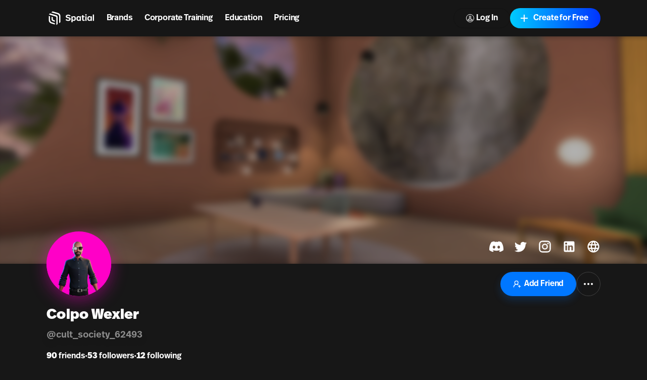

--- FILE ---
content_type: text/html; charset=utf-8
request_url: https://www.spatial.io/@cult_society_62493
body_size: 28023
content:
<!DOCTYPE html><html lang="en"><head><meta charSet="utf-8"/><meta name="viewport" content="width=device-width, initial-scale=1, shrink-to-fit=no"/><meta name="facebook-domain-verification" content="q97ab3qc382m09iyz1fgpno68ejdf1"/><meta name="google-adsense-account" content="ca-pub-7849013300997404"/><meta name="apple-itunes-app" content="app-id=1528403747, app-argument=https://www.spatial.io/@cult_society_62493"/><title>Colpo Wexler (@cult_society_62493) | Spatial</title><meta property="og:title" content="Colpo Wexler (@cult_society_62493) | Spatial"/><meta name="description" content="Hi I am Colpo Wexler, metaverse architect since 2006. I started using metaverses in January 1999 on Active Worlds, I have built more than 2500 projects and buildings in Second Life, Opensim, Sansar, Spatial."/><meta property="og:description" content="Hi I am Colpo Wexler, metaverse architect since 2006. I started using metaverses in January 1999 on Active Worlds, I have built more than 2500 projects and buildings in Second Life, Opensim, Sansar, Spatial."/><meta property="og:image" content="https://models.readyplayer.me/6539429803fbd3bd39effa86.png"/><link rel="canonical" href="https://www.spatial.io/@cult_society_62493"/><meta property="og:url" content="https://www.spatial.io/@cult_society_62493"/><meta name="next-head-count" content="12"/><meta property="og:site_name" content="Spatial"/><meta property="og:type" content="website"/><meta name="twitter:site" content="@spatial_io"/><link rel="apple-touch-icon" sizes="180x180" href="/apple-touch-icon.png"/><link rel="icon" type="image/png" sizes="32x32" href="/favicon-32x32.png"/><link rel="icon" type="image/png" sizes="16x16" href="/favicon-16x16.png"/><link rel="manifest" href="/site.webmanifest"/><link rel="mask-icon" href="/safari-pinned-tab.svg" color="#5bbad5"/><meta name="msapplication-TileColor" content="#171717"/><meta name="theme-color" content="#171717"/><link rel="preconnect" href="https://api.spatial.io" crossorigin="anonymous"/><link rel="preconnect" href="https://cdn2.spatial.io/s"/><link rel="preconnect" href="https://cdn2.spatial.io/s" crossorigin="anonymous"/><link rel="preconnect" href="https://fonts.gstatic.com" crossorigin="anonymous"/><link rel="stylesheet" data-href="https://fonts.googleapis.com/icon?family=Material+Icons"/><link rel="stylesheet" data-href="https://use.typekit.net/ran3oek.css"/><link rel="preload" as="style" data-href="https://fonts.googleapis.com/css2?family=Noto+Sans+KR:wght@100..900&amp;display=swap"/><link rel="stylesheet" media="print" data-href="https://fonts.googleapis.com/css2?family=Noto+Sans+KR:wght@100..900&amp;display=swap"/><link rel="stylesheet" data-href="https://fonts.googleapis.com/css2?family=Noto+Sans+KR:wght@100..900&amp;display=swap"/><link rel="preload" href="/_next/static/css/af01aa28967da03f.css" as="style"/><link rel="stylesheet" href="/_next/static/css/af01aa28967da03f.css" data-n-g=""/><link rel="preload" href="/_next/static/css/c8af2b782ebc384d.css" as="style"/><link rel="stylesheet" href="/_next/static/css/c8af2b782ebc384d.css" data-n-p=""/><noscript data-n-css=""></noscript><script defer="" nomodule="" src="/_next/static/chunks/polyfills-42372ed130431b0a.js"></script><script src="/_next/static/chunks/webpack-58112d12f758f1c5.js" defer=""></script><script src="/_next/static/chunks/framework-a32fdada02556615.js" defer=""></script><script src="/_next/static/chunks/main-6005747e8d7c788c.js" defer=""></script><script src="/_next/static/chunks/pages/_app-32dc00ff1d381c8a.js" defer=""></script><script src="/_next/static/chunks/9097-9116d6e4054783f0.js" defer=""></script><script src="/_next/static/chunks/2445-604f3d7f2c597268.js" defer=""></script><script src="/_next/static/chunks/3523-84150d55c7c71bb5.js" defer=""></script><script src="/_next/static/chunks/8060-d6b00cbaecf5306a.js" defer=""></script><script src="/_next/static/chunks/248-30dcef4d5dfe8002.js" defer=""></script><script src="/_next/static/chunks/6577-fe2e6a9da0761305.js" defer=""></script><script src="/_next/static/chunks/960-827402baac1712e9.js" defer=""></script><script src="/_next/static/chunks/3013-7ce4a6b6702a4436.js" defer=""></script><script src="/_next/static/chunks/627-661424c3b147dae2.js" defer=""></script><script src="/_next/static/chunks/1036-ba90141dedc7995f.js" defer=""></script><script src="/_next/static/chunks/748-1eee80056aa783a9.js" defer=""></script><script src="/_next/static/chunks/1777-22d5bc2cb6af282d.js" defer=""></script><script src="/_next/static/chunks/5620-69f7cdb865c5f2ed.js" defer=""></script><script src="/_next/static/chunks/2654-764daf10fbf30bf5.js" defer=""></script><script src="/_next/static/chunks/1401-05679854cc6096e4.js" defer=""></script><script src="/_next/static/chunks/37-ade8a9f2368646f9.js" defer=""></script><script src="/_next/static/chunks/pages/u/%5Busername%5D-5c49f906dfdffa82.js" defer=""></script><script src="/_next/static/rXWKkScw43X-G3DIdjPn4/_buildManifest.js" defer=""></script><script src="/_next/static/rXWKkScw43X-G3DIdjPn4/_ssgManifest.js" defer=""></script><link rel="stylesheet" href="https://fonts.googleapis.com/icon?family=Material+Icons"/><link rel="stylesheet" href="https://use.typekit.net/ran3oek.css"/><link rel="stylesheet" href="https://fonts.googleapis.com/css2?family=Noto+Sans+KR:wght@100..900&display=swap"/></head><body><div id="__next"><script>self.__wrap_n=self.__wrap_n||(self.CSS&&CSS.supports("text-wrap","balance")?1:2);self.__wrap_b=(e,n,t)=>{t=t||document.querySelector(`[data-br="${e}"]`);let r=t.parentElement,o=f=>t.style.maxWidth=f+"px";t.style.maxWidth="";let c=r.clientWidth,a=r.clientHeight,s=c/2-.25,i=c+.5,p;if(c){for(o(s),s=Math.max(t.scrollWidth,s);s+1<i;)p=Math.round((s+i)/2),o(p),r.clientHeight===a?i=p:s=p;o(i*n+c*(1-n))}t.__wrap_o||(typeof ResizeObserver!="undefined"?(t.__wrap_o=new ResizeObserver(()=>{self.__wrap_b(0,+t.dataset.brr,t)})).observe(r):process.env.NODE_ENV==="development"&&console.warn("The browser you are using does not support the ResizeObserver API. Please consider add polyfill for this API to avoid potential layout shifts or upgrade your browser. Read more: https://github.com/shuding/react-wrap-balancer#browser-support-information"))};</script><script>!function(){var d=document.documentElement,c=d.classList;c.remove('light','dark');d.style.colorScheme = 'dark';c.add('dark')}()</script><div class="grid h-full min-h-screen w-full grid-rows-[auto_minmax(0,1fr)_auto]"><header id="headerNav" class="sticky top-0 z-overlay grid h-[--navbar-height] w-full justify-items-center border-none bg-background/80 text-foreground backdrop-blur-lg transition-colors sm:bg-background/70 navbar_navbar__weCDv"><div class="mx-auto w-full max-w-screen-4xl px-3 sm:px-6 md:px-12 lg:px-[5.75rem] z-50 flex h-full items-center justify-between"><div class="z-30 grid h-full w-full flex-1 grid-flow-col items-center justify-between bg-transparent"><div class="flex flex-row items-center whitespace-nowrap"><a class="relative flex w-auto shrink-0 items-center text-foreground no-underline transition hover:opacity-70" aria-label="Home" href="/"><svg width="24" height="24" viewBox="0 0 24 24" fill="none" xmlns="http://www.w3.org/2000/svg" class="h-8 w-auto xs:hidden"><path d="M7.125 3.37555L9 1.87555L17.1633 4.24554C19.2141 4.84095 20.625 6.71966 20.625 8.8552V17.8744L18.75 19.3744V9.56668C18.75 7.89829 17.6478 6.43055 16.0455 5.96538L7.125 3.37555Z" fill="currentColor"></path><path d="M5.25 4.87555L3.375 6.37555L13.4652 9.51466C14.155 9.72928 14.625 10.3677 14.625 11.0902V22.1245L16.5 20.6244V10.2594C16.5 9.06709 15.7179 8.01592 14.5758 7.6733L5.25 4.87555Z" fill="currentColor"></path><path d="M3.375 8.62555L5.25 9.20639V14.5022C5.25 16.1383 6.31065 17.5855 7.87076 18.0782L12.375 19.5005V21.3755L6.831 19.7585C4.783 19.1612 3.375 17.2839 3.375 15.1505V8.62555Z" fill="currentColor"></path><path d="M7.5 9.91263L9.375 10.4886V13.1863C9.375 13.8965 9.82945 14.527 10.5032 14.7516L12.375 15.3756V17.2505L9.40597 16.337C8.27307 15.9884 7.5 14.9417 7.5 13.7564V9.91263Z" fill="currentColor"></path></svg><div class="flex items-center gap-1"><svg width="71" height="24" viewBox="0 0 71 24" fill="none" xmlns="http://www.w3.org/2000/svg" class="hidden h-8 w-auto xs:block"><path d="M7.125 3.37573L9 1.87573L17.1633 4.24572C19.2141 4.84113 20.625 6.71985 20.625 8.85538V17.8746L18.75 19.3746V9.56686C18.75 7.89848 17.6478 6.43073 16.0455 5.96557L7.125 3.37573Z" fill="currentColor"></path><path d="M5.25 4.87573L3.375 6.37573L13.4652 9.51485C14.155 9.72946 14.625 10.3679 14.625 11.0904V22.1247L16.5 20.6246V10.2596C16.5 9.06727 15.7179 8.0161 14.5758 7.67348L5.25 4.87573Z" fill="currentColor"></path><path d="M3.375 8.62573L5.25 9.20658V14.5024C5.25 16.1385 6.31065 17.5857 7.87076 18.0783L12.375 19.5007V21.3757L6.831 19.7587C4.783 19.1614 3.375 17.2841 3.375 15.1507V8.62573Z" fill="currentColor"></path><path d="M7.5 9.91281L9.375 10.4888V13.1865C9.375 13.8967 9.82945 14.5272 10.5032 14.7518L12.375 15.3758V17.2507L9.40597 16.3372C8.27307 15.9886 7.5 14.9419 7.5 13.7566V9.91281Z" fill="currentColor"></path><g clip-path="url(#clip0_4579_71657)"><path d="M31.9876 16.1126C34.3369 16.1126 35.772 15.0287 35.772 13.2689C35.772 11.6621 34.7941 10.8714 32.559 10.4888C30.7684 10.17 30.4256 9.88948 30.4256 9.30287C30.4256 8.678 30.9716 8.32094 31.9368 8.32094C33.194 8.32094 33.8671 8.85654 34.3242 9.37938L35.645 8.30818C34.8703 7.40276 33.6766 6.71413 31.9114 6.71413C29.8414 6.71413 28.4445 7.72157 28.4445 9.34113C28.4445 10.9224 29.4604 11.6876 31.5558 12.0701C33.4353 12.4017 33.7782 12.7333 33.7782 13.3964C33.7782 14.085 33.0416 14.4931 32.0384 14.4931C30.8065 14.4931 29.9811 14.0085 29.2572 13.2689L28 14.4293C28.9524 15.526 30.3748 16.1126 31.9876 16.1126Z" fill="currentColor"></path><path d="M40.4846 8.9203C39.7608 8.9203 39.075 9.17535 38.5798 9.81296V9.09883H36.7892V18H38.6305V15.2582C39.0496 15.7556 39.6846 16.0489 40.4719 16.0489C42.2752 16.0489 43.469 14.5569 43.469 12.4655C43.469 10.3868 42.2752 8.9203 40.4846 8.9203ZM40.0148 10.3996C40.9926 10.3996 41.5387 11.1392 41.5387 12.4527C41.5387 13.8427 40.9291 14.5696 40.0148 14.5696C39.1639 14.5696 38.529 13.9192 38.529 12.4782C38.529 11.0755 39.1385 10.3996 40.0148 10.3996Z" fill="currentColor"></path><path d="M54.6336 7.45377H52.7795V9.09883H51.8651V10.4251H52.7795V14.0085C52.7795 15.271 53.3255 16.0489 54.9256 16.0489C55.4844 16.0489 55.9797 15.9596 56.3861 15.8321V14.4038C56.094 14.4803 55.7765 14.5441 55.4209 14.5441C54.8113 14.5441 54.6336 14.2763 54.6336 13.7152V10.4251H56.2591V9.09883H54.6336V7.45377Z" fill="currentColor"></path><path d="M58.3018 6C57.7176 6 57.2097 6.45909 57.2097 7.0457C57.2097 7.63231 57.7176 8.10414 58.3018 8.10414C58.886 8.10414 59.3939 7.63231 59.3939 7.0457C59.3939 6.45909 58.886 6 58.3018 6ZM59.2288 9.09883H57.3747V15.8704H59.2288V9.09883Z" fill="currentColor"></path><path d="M70.3158 6.48105H68.4617V15.8704H70.3158V6.48105Z" fill="currentColor"></path><path fill-rule="evenodd" clip-rule="evenodd" d="M44.1844 12.491C44.1844 10.3486 45.4162 8.92029 47.1941 8.92029C48.0577 8.92029 48.6672 9.22635 49.0863 9.7492V9.09883H50.8896V15.8703H49.0355V15.2072C48.5529 15.8193 47.8545 16.0489 47.1814 16.0489C45.3781 16.0489 44.1844 14.5824 44.1844 12.491ZM49.1498 12.44C49.1498 11.0499 48.5021 10.3996 47.6386 10.3996C46.6861 10.3996 46.1274 11.1265 46.1274 12.5037C46.1274 13.8682 46.6861 14.5696 47.6386 14.5696C48.5656 14.5696 49.1498 13.881 49.1498 12.44Z" fill="currentColor"></path><path fill-rule="evenodd" clip-rule="evenodd" d="M60.2905 12.491C60.2905 10.3486 61.5224 8.92029 63.3003 8.92029C64.1638 8.92029 64.7734 9.22635 65.1925 9.7492V9.09883H66.9958V15.8703H65.1417V15.2072C64.6591 15.8193 63.9606 16.0489 63.2876 16.0489C61.4843 16.0489 60.2905 14.5824 60.2905 12.491ZM65.256 12.44C65.256 11.0499 64.6083 10.3996 63.7447 10.3996C62.7923 10.3996 62.2335 11.1265 62.2335 12.5037C62.2335 13.8682 62.7923 14.5696 63.7447 14.5696C64.6718 14.5696 65.256 13.881 65.256 12.44Z" fill="currentColor"></path></g><defs><clipPath id="clip0_4579_71657"><rect width="42.3158" height="24" fill="white" transform="translate(28)"></rect></clipPath></defs></svg></div><span class="sr-only">Spatial home page</span></a><nav class="hidden w-fit grid-flow-col gap-2 px-2 sm:grid sm:gap-4 sm:px-4 md:gap-6 md:px-6 xl:gap-8 xl:px-8"><a class="font-heading font-demibold text-h5 tracking-normal text-[inherit] no-underline transition-colors hover:opacity-70 sm:text-h5 md:text-base xl:text-h4" href="/brands">Brands</a><a class="font-heading font-demibold text-h5 tracking-normal text-[inherit] no-underline transition-colors hover:opacity-70 sm:text-h5 md:text-base xl:text-h4" href="/enterprise-overview">Corporate Training</a><a class="font-heading font-demibold text-h5 tracking-normal text-[inherit] no-underline transition-colors hover:opacity-70 sm:text-h5 md:text-base xl:text-h4" href="/education">Education</a><a class="font-heading font-demibold text-h5 tracking-normal text-[inherit] no-underline transition-colors hover:opacity-70 sm:text-h5 md:text-base xl:text-h4" href="/pricing">Pricing</a></nav></div></div><div class="z-30 grid grid-flow-col items-center gap-2 whitespace-nowrap bg-transparent text-foreground sm:gap-3 md:gap-4 lg:gap-4 xl:gap-4"><a class="relative inline-flex items-center justify-center font-heading font-demibold normal-case no-underline transition focus-visible:outline-none disabled:pointer-events-none disabled:cursor-not-allowed disabled:opacity-20 disabled:shadow-none data-[loading=true]:pointer-events-none data-[loading=true]:cursor-not-allowed data-[loading=true]:opacity-20 data-[loading=true]:shadow-none rounded-[6.25rem] h-8 text-xs bg-foreground text-background shadow-black/20 px-4 hover:scale-110 sm:hidden" target="_self" href="https://go.spatial.io/?link=https%3A%2F%2Fwww.spatial.io%2F%40cult_society_62493&amp;apn=io.spatial.spatial&amp;ibi=io.spatial.spatial&amp;isi=1528403747">Use App</a><div class="hidden sm:flex sm:items-center"><div class="flex flex-col gap-2 mobile:flex-row sm:gap-3 md:gap-4 lg:gap-4 xl:gap-4"><button class="relative inline-flex items-center justify-center font-heading font-demibold normal-case no-underline transition focus-visible:outline-none disabled:pointer-events-none disabled:cursor-not-allowed disabled:opacity-20 disabled:shadow-none data-[loading=true]:pointer-events-none data-[loading=true]:cursor-not-allowed data-[loading=true]:opacity-20 data-[loading=true]:shadow-none rounded-[6.25rem] h-10 shadow-light-gray px-6 hover:scale-110 shadow-none group w-fit bg-foreground text-base text-background sm:border sm:border-solid sm:bg-transparent sm:hover:scale-100 sm:hover:border-foreground sm:hover:bg-foreground sm:hover:text-background dark:sm:border-white/20 sm:border-black/20 sm:text-foreground" data-loading="false" type="button"><svg xmlns="http://www.w3.org/2000/svg" height="24" viewBox="0 0 24 24" width="24" class="icon icon-xs mr-1 rounded-full border border-foreground transition-colors group-hover:border-background"><path fill="currentColor" d="M12 5.9c1.16 0 2.1.94 2.1 2.1s-.94 2.1-2.1 2.1S9.9 9.16 9.9 8s.94-2.1 2.1-2.1m0 9c2.97 0 6.1 1.46 6.1 2.1v1.1H5.9V17c0-.64 3.13-2.1 6.1-2.1M12 4C9.79 4 8 5.79 8 8s1.79 4 4 4 4-1.79 4-4-1.79-4-4-4zm0 9c-2.67 0-8 1.34-8 4v3h16v-3c0-2.66-5.33-4-8-4z"></path></svg>Log In</button><button class="inline-flex items-center justify-center font-heading font-demibold normal-case no-underline transition focus-visible:outline-none disabled:pointer-events-none disabled:cursor-not-allowed disabled:opacity-20 disabled:shadow-none data-[loading=true]:pointer-events-none data-[loading=true]:cursor-not-allowed data-[loading=true]:opacity-20 data-[loading=true]:shadow-none rounded-[6.25rem] h-10 bg-black shadow-light-gray px-6 relative w-fit overflow-hidden bg-gradient-to-r from-[#00CCFF] to-[#0033FF] pl-4 pr-6 text-base text-white shadow-none hover:scale-100" data-loading="false" type="button"><span class="inline-flex flex-shrink-0 mr-1.5"><svg xmlns="http://www.w3.org/2000/svg" height="24" viewBox="0 0 24 24" width="24" class="icon icon-md pointer-events-none z-10"><path fill="currentColor" d="M19 13h-6v6h-2v-6H5v-2h6V5h2v6h6v2z"></path></svg></span><span class="pointer-events-none z-10">Create for Free</span><div class="absolute right-0 top-0 size-full bg-[#0044ff] opacity-0 transition-opacity duration-500 hover:opacity-100"></div></button></div></div><button class="flex items-center text-foreground sm:hidden" aria-label="Menu"><svg xmlns="http://www.w3.org/2000/svg" height="24" viewBox="0 0 24 24" width="24"><path fill="currentColor" d="M6 10c-1.1 0-2 .9-2 2s.9 2 2 2 2-.9 2-2-.9-2-2-2zm12 0c-1.1 0-2 .9-2 2s.9 2 2 2 2-.9 2-2-.9-2-2-2zm-6 0c-1.1 0-2 .9-2 2s.9 2 2 2 2-.9 2-2-.9-2-2-2z"></path></svg></button></div><div class="pointer-events-none absolute left-0 top-0 z-10 mt-[--navbar-height] h-screen w-full bg-black/0 transition-colors sm:hidden"></div></div></header><div class="user-profile_container__4nLHP"><div class="user-profile_profileBodyContainer__FlP3_"><div class="user-profile_bannerContainer__SY4XQ"><img alt="Colpo Wexler&#x27;s profile" src="/_next/static/media/thumbnail-private-lobby.b10946e7.jpg" class="user-profile_bannerImage__oEvNQ"/></div><div class="mx-auto w-full max-w-screen-4xl px-3 sm:px-6 md:px-12 lg:px-[5.75rem] user-profile_profileBody__8Y6CC"><div class="user-profile_followAndSocial__G_oyz"><div class="user-profile_profilePicContainer__95rnX" style="filter:drop-shadow(0px 8px 16px rgba(255, 0, 199, .4))"><div class="relative flex h-full items-center justify-center overflow-hidden rounded-full" style="border-color:rgba(255, 0, 199, 1);background-color:rgba(255, 0, 199, 1);color:rgba(255, 255, 255, 1)"><img alt="Colpo Wexler&#x27;s avatar" src="https://models.readyplayer.me/6539429803fbd3bd39effa86.png" loading="lazy" style="border-color:rgba(255, 0, 199, 1);background-color:rgba(255, 0, 199, 1);color:rgba(255, 255, 255, 1)" class="relative top-[4%] h-full w-full rounded-full" height="256"/></div></div><div class="user-profile_socialIconsContainer__QSMpc"><div class="user-profile_socialIcon__QHp0T"><svg width="71" height="55" viewBox="0 0 71 55" fill="currentColor" xmlns="http://www.w3.org/2000/svg"><g clip-path="url(#clip0)"><path d="M60.1045 4.8978C55.5792 2.8214 50.7265 1.2916 45.6527 0.41542C45.5603 0.39851 45.468 0.440769 45.4204 0.525289C44.7963 1.6353 44.105 3.0834 43.6209 4.2216C38.1637 3.4046 32.7345 3.4046 27.3892 4.2216C26.905 3.0581 26.1886 1.6353 25.5617 0.525289C25.5141 0.443589 25.4218 0.40133 25.3294 0.41542C20.2584 1.2888 15.4057 2.8186 10.8776 4.8978C10.8384 4.9147 10.8048 4.9429 10.7825 4.9795C1.57795 18.7309 -0.943561 32.1443 0.293408 45.3914C0.299005 45.4562 0.335386 45.5182 0.385761 45.5576C6.45866 50.0174 12.3413 52.7249 18.1147 54.5195C18.2071 54.5477 18.305 54.5139 18.3638 54.4378C19.7295 52.5728 20.9469 50.6063 21.9907 48.5383C22.0523 48.4172 21.9935 48.2735 21.8676 48.2256C19.9366 47.4931 18.0979 46.6 16.3292 45.5858C16.1893 45.5041 16.1781 45.304 16.3068 45.2082C16.679 44.9293 17.0513 44.6391 17.4067 44.3461C17.471 44.2926 17.5606 44.2813 17.6362 44.3151C29.2558 49.6202 41.8354 49.6202 53.3179 44.3151C53.3935 44.2785 53.4831 44.2898 53.5502 44.3433C53.9057 44.6363 54.2779 44.9293 54.6529 45.2082C54.7816 45.304 54.7732 45.5041 54.6333 45.5858C52.8646 46.6197 51.0259 47.4931 49.0921 48.2228C48.9662 48.2707 48.9102 48.4172 48.9718 48.5383C50.038 50.6034 51.2554 52.5699 52.5959 54.435C52.6519 54.5139 52.7526 54.5477 52.845 54.5195C58.6464 52.7249 64.529 50.0174 70.6019 45.5576C70.6551 45.5182 70.6887 45.459 70.6943 45.3942C72.1747 30.0791 68.2147 16.7757 60.1968 4.9823C60.1772 4.9429 60.1437 4.9147 60.1045 4.8978ZM23.7259 37.3253C20.2276 37.3253 17.3451 34.1136 17.3451 30.1693C17.3451 26.225 20.1717 23.0133 23.7259 23.0133C27.308 23.0133 30.1626 26.2532 30.1066 30.1693C30.1066 34.1136 27.28 37.3253 23.7259 37.3253ZM47.3178 37.3253C43.8196 37.3253 40.9371 34.1136 40.9371 30.1693C40.9371 26.225 43.7636 23.0133 47.3178 23.0133C50.9 23.0133 53.7545 26.2532 53.6986 30.1693C53.6986 34.1136 50.9 37.3253 47.3178 37.3253Z" fill="currentColor"></path></g><defs><clipPath id="clip0"><rect width="71" height="55" fill="currentColor"></rect></clipPath></defs></svg></div><a href="https://twitter.com/ColpoWexler" target="_blank" rel="noreferrer" class="user-profile_socialIcon__QHp0T"><svg xmlns="http://www.w3.org/2000/svg" height="24" viewBox="0 0 24 24" width="24"><path fill="currentColor" d="M22.46 6c-.77.35-1.6.58-2.46.69.88-.53 1.56-1.37 1.88-2.38-.83.5-1.75.85-2.72 1.05C18.37 4.5 17.26 4 16 4c-2.35 0-4.27 1.92-4.27 4.29 0 .34.04.67.11.98C8.28 9.09 5.11 7.38 3 4.79c-.37.63-.58 1.37-.58 2.15 0 1.49.75 2.81 1.91 3.56-.71 0-1.37-.2-1.95-.5v.03c0 2.08 1.48 3.82 3.44 4.21a4.22 4.22 0 0 1-1.93.07 4.28 4.28 0 0 0 4 2.98 8.521 8.521 0 0 1-5.33 1.84c-.34 0-.68-.02-1.02-.06C3.44 20.29 5.7 21 8.12 21 16 21 20.33 14.46 20.33 8.79c0-.19 0-.37-.01-.56.84-.6 1.56-1.36 2.14-2.23z"></path></svg></a><a href="https://instagram.com/colpowexler" target="_blank" rel="noreferrer" class="user-profile_socialIcon__QHp0T"><svg xmlns="http://www.w3.org/2000/svg" height="24" viewBox="0 0 24 24" width="24"><path fill="currentColor" d="M7.8 2h8.4C19.4 2 22 4.6 22 7.8v8.4a5.8 5.8 0 0 1-5.8 5.8H7.8C4.6 22 2 19.4 2 16.2V7.8A5.8 5.8 0 0 1 7.8 2m-.2 2A3.6 3.6 0 0 0 4 7.6v8.8C4 18.39 5.61 20 7.6 20h8.8a3.6 3.6 0 0 0 3.6-3.6V7.6C20 5.61 18.39 4 16.4 4H7.6m9.65 1.5a1.25 1.25 0 0 1 1.25 1.25A1.25 1.25 0 0 1 17.25 8 1.25 1.25 0 0 1 16 6.75a1.25 1.25 0 0 1 1.25-1.25M12 7a5 5 0 0 1 5 5 5 5 0 0 1-5 5 5 5 0 0 1-5-5 5 5 0 0 1 5-5m0 2a3 3 0 0 0-3 3 3 3 0 0 0 3 3 3 3 0 0 0 3-3 3 3 0 0 0-3-3z"></path></svg></a><a href="https://linkedin.com/in/darioburatti" target="_blank" rel="noreferrer" class="user-profile_socialIcon__QHp0T"><svg xmlns="http://www.w3.org/2000/svg" height="24" viewBox="0 0 24 24" width="24"><path fill="currentColor" d="M19 3a2 2 0 0 1 2 2v14a2 2 0 0 1-2 2H5a2 2 0 0 1-2-2V5a2 2 0 0 1 2-2h14m-.5 15.5v-5.3a3.26 3.26 0 0 0-3.26-3.26c-.85 0-1.84.52-2.32 1.3v-1.11h-2.79v8.37h2.79v-4.93c0-.77.62-1.4 1.39-1.4a1.4 1.4 0 0 1 1.4 1.4v4.93h2.79M6.88 8.56a1.68 1.68 0 0 0 1.68-1.68c0-.93-.75-1.69-1.68-1.69a1.69 1.69 0 0 0-1.69 1.69c0 .93.76 1.68 1.69 1.68m1.39 9.94v-8.37H5.5v8.37h2.77z"></path></svg></a><a href="http://www.colpowexler.com" target="_blank" rel="noreferrer" class="user-profile_socialIcon__QHp0T"><svg xmlns="http://www.w3.org/2000/svg" height="24" viewBox="0 0 24 24" width="24"><path fill="currentColor" d="M11.99 2C6.47 2 2 6.48 2 12s4.47 10 9.99 10C17.52 22 22 17.52 22 12S17.52 2 11.99 2zm6.93 6h-2.95c-.32-1.25-.78-2.45-1.38-3.56 1.84.63 3.37 1.91 4.33 3.56zM12 4.04c.83 1.2 1.48 2.53 1.91 3.96h-3.82c.43-1.43 1.08-2.76 1.91-3.96zM4.26 14C4.1 13.36 4 12.69 4 12s.1-1.36.26-2h3.38c-.08.66-.14 1.32-.14 2 0 .68.06 1.34.14 2H4.26zm.82 2h2.95c.32 1.25.78 2.45 1.38 3.56-1.84-.63-3.37-1.9-4.33-3.56zm2.95-8H5.08c.96-1.66 2.49-2.93 4.33-3.56C8.81 5.55 8.35 6.75 8.03 8zM12 19.96c-.83-1.2-1.48-2.53-1.91-3.96h3.82c-.43 1.43-1.08 2.76-1.91 3.96zM14.34 14H9.66c-.09-.66-.16-1.32-.16-2 0-.68.07-1.35.16-2h4.68c.09.65.16 1.32.16 2 0 .68-.07 1.34-.16 2zm.25 5.56c.6-1.11 1.06-2.31 1.38-3.56h2.95c-.96 1.65-2.49 2.93-4.33 3.56zM16.36 14c.08-.66.14-1.32.14-2 0-.68-.06-1.34-.14-2h3.38c.16.64.26 1.31.26 2s-.1 1.36-.26 2h-3.38z"></path></svg></a></div><div class="flex gap-1 xxs:flex-row xs:gap-4"><button class="relative inline-flex items-center justify-center font-heading font-demibold normal-case no-underline transition focus-visible:outline-none disabled:pointer-events-none disabled:cursor-not-allowed disabled:opacity-20 disabled:shadow-none data-[loading=true]:pointer-events-none data-[loading=true]:cursor-not-allowed data-[loading=true]:opacity-20 data-[loading=true]:shadow-none rounded-[6.25rem] text-base bg-blue text-white shadow-blue/20 shadow-sm border-muted-black h-10 w-[140px] px-2 mobile:h-12 mobile:w-[150px] mobile:px-4" data-loading="false" type="button"><span class="inline-flex flex-shrink-0 mr-1.5"><svg xmlns="http://www.w3.org/2000/svg" width="24" height="24" viewBox="0 0 24 24" fill="none" stroke="currentColor" stroke-width="2" stroke-linecap="round" stroke-linejoin="round" class="icon"><path d="M2 21a8 8 0 0 1 13.292-6"></path><circle cx="10" cy="8" r="5"></circle><path d="M19 16v6"></path><path d="M22 19h-6"></path></svg></span>Add Friend</button><button type="button" id="radix-:R5m4ja5a6:" aria-haspopup="menu" aria-expanded="false" data-state="closed" class="focus:outline-none flex h-10 w-10 items-center justify-center rounded-full border mobile:h-12 mobile:w-12"><svg xmlns="http://www.w3.org/2000/svg" width="24" height="24" viewBox="0 0 24 24" fill="none" stroke="currentColor" stroke-width="2" stroke-linecap="round" stroke-linejoin="round" class="lucide lucide-more-horizontal"><circle cx="12" cy="12" r="1"></circle><circle cx="19" cy="12" r="1"></circle><circle cx="5" cy="12" r="1"></circle></svg></button></div></div><div class="grid grid-flow-row gap-2"><div class="flex items-center gap-2"><h1 class="font-heading text-h3 font-black sm:text-h2">Colpo Wexler</h1></div><h2 class="user-profile_userName__fT2KV">@<!-- -->cult_society_62493</h2><div class="user-profile_metricsRow__pHz9T"><button class="user-profile_profileMetrics__shBPN"><b></b> <!-- -->friends</button><span>•</span><button class="user-profile_profileMetrics__shBPN"><b>53</b> <!-- -->followers</button><span>•</span><button class="user-profile_profileMetrics__shBPN"><b>12</b> following</button></div><p class="font-body antialiased text-sm font-normal max-h-[190px] max-w-[450px] overflow-y-auto whitespace-pre-wrap break-words">Hi I am Colpo Wexler, metaverse architect since 2006. I started using metaverses in January 1999 on Active Worlds, I have built more than 2500 projects and buildings in Second Life, Opensim, Sansar, Spatial.</p></div></div></div><div class="mx-auto w-full max-w-screen-4xl px-3 sm:px-6 md:px-12 lg:px-[5.75rem] user-profile_spacesListContainer__UgXtw"><section><div class="flex justify-between pb-2"><h3 class="font-heading text-h4 font-demibold">Spaces</h3><a class="relative inline-flex items-center justify-center font-heading font-demibold normal-case no-underline transition focus-visible:outline-none disabled:pointer-events-none disabled:cursor-not-allowed disabled:opacity-20 disabled:shadow-none data-[loading=true]:pointer-events-none data-[loading=true]:cursor-not-allowed data-[loading=true]:opacity-20 data-[loading=true]:shadow-none text-base text-foreground h-auto px-0 hover:underline" href="/@cult_society_62493?view=spaces">View All</a></div><span><div class="user-profile-space-list_oneRow__iNdgk"><div class="relative"><div class="relative isolate mb-2 aspect-video w-full overflow-hidden rounded-lg bg-black/20 transition-shadow duration-200"><a class="absolute inset-0" href="/s/ArTech-Gallery-Lopera-darte-nellepoca-dellAI-65eb4146f3172dfe58ca6daa?share=4932357202585492175"><div class="relative h-full w-full"><div class="absolute h-full w-full bg-black"></div><img alt="ArTech Gallery - L’opera d’arte nell’epoca dell’AI" loading="lazy" decoding="async" data-nimg="fill" class="absolute inset-0 h-full w-full object-cover transition-opacity duration-150" style="position:absolute;height:100%;width:100%;left:0;top:0;right:0;bottom:0;color:transparent" sizes="(max-width: 640px) 256px, (max-width: 1800px) 384px, 480px" srcSet="https://cdn2.spatial.io/assets/v1/thumbnails/65eb4146f3172dfe58ca6daa/customThumbnail/r/1eface90cfa1933fb001b76b37b5c56b7ff84bd41e585e725f6321b550c9a22e/1739794875/w16q75fwebp 16w, https://cdn2.spatial.io/assets/v1/thumbnails/65eb4146f3172dfe58ca6daa/customThumbnail/r/1eface90cfa1933fb001b76b37b5c56b7ff84bd41e585e725f6321b550c9a22e/1739794875/w32q75fwebp 32w, https://cdn2.spatial.io/assets/v1/thumbnails/65eb4146f3172dfe58ca6daa/customThumbnail/r/1eface90cfa1933fb001b76b37b5c56b7ff84bd41e585e725f6321b550c9a22e/1739794875/w48q75fwebp 48w, https://cdn2.spatial.io/assets/v1/thumbnails/65eb4146f3172dfe58ca6daa/customThumbnail/r/1eface90cfa1933fb001b76b37b5c56b7ff84bd41e585e725f6321b550c9a22e/1739794875/w64q75fwebp 64w, https://cdn2.spatial.io/assets/v1/thumbnails/65eb4146f3172dfe58ca6daa/customThumbnail/r/1eface90cfa1933fb001b76b37b5c56b7ff84bd41e585e725f6321b550c9a22e/1739794875/w96q75fwebp 96w, https://cdn2.spatial.io/assets/v1/thumbnails/65eb4146f3172dfe58ca6daa/customThumbnail/r/1eface90cfa1933fb001b76b37b5c56b7ff84bd41e585e725f6321b550c9a22e/1739794875/w128q75fwebp 128w, https://cdn2.spatial.io/assets/v1/thumbnails/65eb4146f3172dfe58ca6daa/customThumbnail/r/1eface90cfa1933fb001b76b37b5c56b7ff84bd41e585e725f6321b550c9a22e/1739794875/w256q75fwebp 256w, https://cdn2.spatial.io/assets/v1/thumbnails/65eb4146f3172dfe58ca6daa/customThumbnail/r/1eface90cfa1933fb001b76b37b5c56b7ff84bd41e585e725f6321b550c9a22e/1739794875/w384q75fwebp 384w, https://cdn2.spatial.io/assets/v1/thumbnails/65eb4146f3172dfe58ca6daa/customThumbnail/r/1eface90cfa1933fb001b76b37b5c56b7ff84bd41e585e725f6321b550c9a22e/1739794875/w480q75fwebp 480w, https://cdn2.spatial.io/assets/v1/thumbnails/65eb4146f3172dfe58ca6daa/customThumbnail/r/1eface90cfa1933fb001b76b37b5c56b7ff84bd41e585e725f6321b550c9a22e/1739794875/w640q75fwebp 640w, https://cdn2.spatial.io/assets/v1/thumbnails/65eb4146f3172dfe58ca6daa/customThumbnail/r/1eface90cfa1933fb001b76b37b5c56b7ff84bd41e585e725f6321b550c9a22e/1739794875/w750q75fwebp 750w, https://cdn2.spatial.io/assets/v1/thumbnails/65eb4146f3172dfe58ca6daa/customThumbnail/r/1eface90cfa1933fb001b76b37b5c56b7ff84bd41e585e725f6321b550c9a22e/1739794875/w828q75fwebp 828w, https://cdn2.spatial.io/assets/v1/thumbnails/65eb4146f3172dfe58ca6daa/customThumbnail/r/1eface90cfa1933fb001b76b37b5c56b7ff84bd41e585e725f6321b550c9a22e/1739794875/w1080q75fwebp 1080w, https://cdn2.spatial.io/assets/v1/thumbnails/65eb4146f3172dfe58ca6daa/customThumbnail/r/1eface90cfa1933fb001b76b37b5c56b7ff84bd41e585e725f6321b550c9a22e/1739794875/w1200q75fwebp 1200w, https://cdn2.spatial.io/assets/v1/thumbnails/65eb4146f3172dfe58ca6daa/customThumbnail/r/1eface90cfa1933fb001b76b37b5c56b7ff84bd41e585e725f6321b550c9a22e/1739794875/w1920q75fwebp 1920w, https://cdn2.spatial.io/assets/v1/thumbnails/65eb4146f3172dfe58ca6daa/customThumbnail/r/1eface90cfa1933fb001b76b37b5c56b7ff84bd41e585e725f6321b550c9a22e/1739794875/w2048q75fwebp 2048w, https://cdn2.spatial.io/assets/v1/thumbnails/65eb4146f3172dfe58ca6daa/customThumbnail/r/1eface90cfa1933fb001b76b37b5c56b7ff84bd41e585e725f6321b550c9a22e/1739794875/w3840q75fwebp 3840w" src="https://cdn2.spatial.io/assets/v1/thumbnails/65eb4146f3172dfe58ca6daa/customThumbnail/r/1eface90cfa1933fb001b76b37b5c56b7ff84bd41e585e725f6321b550c9a22e/1739794875/w3840q75fwebp"/></div></a><div class="pointer-events-none absolute inset-0"><div class="absolute left-2 top-2 z-10"></div></div></div><div class="grid grid-cols-[minmax(0,1fr)_auto] gap-3"><div class="w-full"><a class="w-full no-underline" href="/s/ArTech-Gallery-Lopera-darte-nellepoca-dellAI-65eb4146f3172dfe58ca6daa?share=4932357202585492175"><p class="font-body antialiased line-clamp-1 text-left text-sm font-bold normal-case 2xl:text-base"><span class="bg-gradient-to-r from-foreground to-foreground bg-[length:0_2px] bg-left-bottom bg-no-repeat transition-[background-size] duration-200">ArTech Gallery - L’opera d’arte nell’epoca dell’AI</span></p></a><a class="line-clamp-1 w-fit break-all text-xs text-muted-foreground no-underline transition-colors duration-200 hover:text-foreground/90" href="/@cult_society_62493">Colpo Wexler</a><div class="text-xs text-muted-foreground"><span class="inline text-[length:inherit] text-[inherit]">1.3K views</span><span class="px-0.5">•</span><span class="inline text-[length:inherit] text-[inherit]">67 loves</span></div></div><button type="button" id="radix-:Ra4p8ja5a6:" aria-haspopup="menu" aria-expanded="false" data-state="closed" class="focus:outline-none flex h-6 w-6 items-center justify-center rounded-full opacity-100 duration-150 hover:bg-accent sm:h-7 sm:w-7 xl:h-8 xl:w-8 data-[state=open]:opacity-100 xs:opacity-0"><span class="sr-only">More actions</span><svg xmlns="http://www.w3.org/2000/svg" width="24" height="24" viewBox="0 0 24 24" fill="none" stroke="currentColor" stroke-width="2" stroke-linecap="round" stroke-linejoin="round" class="icon icon-xs sm:icon-sm"><circle cx="12" cy="12" r="1"></circle><circle cx="12" cy="5" r="1"></circle><circle cx="12" cy="19" r="1"></circle></svg></button></div></div><div class="relative"><div class="relative isolate mb-2 aspect-video w-full overflow-hidden rounded-lg bg-black/20 transition-shadow duration-200"><a class="absolute inset-0" href="/s/ArTech-Gallery-The-age-of-Extended-ART-65ce091d051445e2ede1f729?share=0"><div class="relative h-full w-full"><div class="absolute h-full w-full bg-black"></div><img alt="ArTech Gallery - The age of Extended ART" loading="lazy" decoding="async" data-nimg="fill" class="absolute inset-0 h-full w-full object-cover transition-opacity duration-150" style="position:absolute;height:100%;width:100%;left:0;top:0;right:0;bottom:0;color:transparent" sizes="(max-width: 640px) 256px, (max-width: 1800px) 384px, 480px" srcSet="https://cdn2.spatial.io/assets/v1/thumbnails/65ce091d051445e2ede1f729/customThumbnail/r/446b2571e0340c43e0704d02424221ed52cdf3227588be689e0d0d434ebfb9b9/1722847770/w16q75fwebp 16w, https://cdn2.spatial.io/assets/v1/thumbnails/65ce091d051445e2ede1f729/customThumbnail/r/446b2571e0340c43e0704d02424221ed52cdf3227588be689e0d0d434ebfb9b9/1722847770/w32q75fwebp 32w, https://cdn2.spatial.io/assets/v1/thumbnails/65ce091d051445e2ede1f729/customThumbnail/r/446b2571e0340c43e0704d02424221ed52cdf3227588be689e0d0d434ebfb9b9/1722847770/w48q75fwebp 48w, https://cdn2.spatial.io/assets/v1/thumbnails/65ce091d051445e2ede1f729/customThumbnail/r/446b2571e0340c43e0704d02424221ed52cdf3227588be689e0d0d434ebfb9b9/1722847770/w64q75fwebp 64w, https://cdn2.spatial.io/assets/v1/thumbnails/65ce091d051445e2ede1f729/customThumbnail/r/446b2571e0340c43e0704d02424221ed52cdf3227588be689e0d0d434ebfb9b9/1722847770/w96q75fwebp 96w, https://cdn2.spatial.io/assets/v1/thumbnails/65ce091d051445e2ede1f729/customThumbnail/r/446b2571e0340c43e0704d02424221ed52cdf3227588be689e0d0d434ebfb9b9/1722847770/w128q75fwebp 128w, https://cdn2.spatial.io/assets/v1/thumbnails/65ce091d051445e2ede1f729/customThumbnail/r/446b2571e0340c43e0704d02424221ed52cdf3227588be689e0d0d434ebfb9b9/1722847770/w256q75fwebp 256w, https://cdn2.spatial.io/assets/v1/thumbnails/65ce091d051445e2ede1f729/customThumbnail/r/446b2571e0340c43e0704d02424221ed52cdf3227588be689e0d0d434ebfb9b9/1722847770/w384q75fwebp 384w, https://cdn2.spatial.io/assets/v1/thumbnails/65ce091d051445e2ede1f729/customThumbnail/r/446b2571e0340c43e0704d02424221ed52cdf3227588be689e0d0d434ebfb9b9/1722847770/w480q75fwebp 480w, https://cdn2.spatial.io/assets/v1/thumbnails/65ce091d051445e2ede1f729/customThumbnail/r/446b2571e0340c43e0704d02424221ed52cdf3227588be689e0d0d434ebfb9b9/1722847770/w640q75fwebp 640w, https://cdn2.spatial.io/assets/v1/thumbnails/65ce091d051445e2ede1f729/customThumbnail/r/446b2571e0340c43e0704d02424221ed52cdf3227588be689e0d0d434ebfb9b9/1722847770/w750q75fwebp 750w, https://cdn2.spatial.io/assets/v1/thumbnails/65ce091d051445e2ede1f729/customThumbnail/r/446b2571e0340c43e0704d02424221ed52cdf3227588be689e0d0d434ebfb9b9/1722847770/w828q75fwebp 828w, https://cdn2.spatial.io/assets/v1/thumbnails/65ce091d051445e2ede1f729/customThumbnail/r/446b2571e0340c43e0704d02424221ed52cdf3227588be689e0d0d434ebfb9b9/1722847770/w1080q75fwebp 1080w, https://cdn2.spatial.io/assets/v1/thumbnails/65ce091d051445e2ede1f729/customThumbnail/r/446b2571e0340c43e0704d02424221ed52cdf3227588be689e0d0d434ebfb9b9/1722847770/w1200q75fwebp 1200w, https://cdn2.spatial.io/assets/v1/thumbnails/65ce091d051445e2ede1f729/customThumbnail/r/446b2571e0340c43e0704d02424221ed52cdf3227588be689e0d0d434ebfb9b9/1722847770/w1920q75fwebp 1920w, https://cdn2.spatial.io/assets/v1/thumbnails/65ce091d051445e2ede1f729/customThumbnail/r/446b2571e0340c43e0704d02424221ed52cdf3227588be689e0d0d434ebfb9b9/1722847770/w2048q75fwebp 2048w, https://cdn2.spatial.io/assets/v1/thumbnails/65ce091d051445e2ede1f729/customThumbnail/r/446b2571e0340c43e0704d02424221ed52cdf3227588be689e0d0d434ebfb9b9/1722847770/w3840q75fwebp 3840w" src="https://cdn2.spatial.io/assets/v1/thumbnails/65ce091d051445e2ede1f729/customThumbnail/r/446b2571e0340c43e0704d02424221ed52cdf3227588be689e0d0d434ebfb9b9/1722847770/w3840q75fwebp"/></div></a><div class="pointer-events-none absolute inset-0"><div class="absolute left-2 top-2 z-10"></div></div></div><div class="grid grid-cols-[minmax(0,1fr)_auto] gap-3"><div class="w-full"><a class="w-full no-underline" href="/s/ArTech-Gallery-The-age-of-Extended-ART-65ce091d051445e2ede1f729?share=0"><p class="font-body antialiased line-clamp-1 text-left text-sm font-bold normal-case 2xl:text-base"><span class="bg-gradient-to-r from-foreground to-foreground bg-[length:0_2px] bg-left-bottom bg-no-repeat transition-[background-size] duration-200">ArTech Gallery - The age of Extended ART</span></p></a><a class="line-clamp-1 w-fit break-all text-xs text-muted-foreground no-underline transition-colors duration-200 hover:text-foreground/90" href="/@cult_society_62493">Colpo Wexler</a><div class="text-xs text-muted-foreground"><span class="inline text-[length:inherit] text-[inherit]">45 views</span><span class="px-0.5">•</span><span class="inline text-[length:inherit] text-[inherit]">6 loves</span></div></div><button type="button" id="radix-:Ra8p8ja5a6:" aria-haspopup="menu" aria-expanded="false" data-state="closed" class="focus:outline-none flex h-6 w-6 items-center justify-center rounded-full opacity-100 duration-150 hover:bg-accent sm:h-7 sm:w-7 xl:h-8 xl:w-8 data-[state=open]:opacity-100 xs:opacity-0"><span class="sr-only">More actions</span><svg xmlns="http://www.w3.org/2000/svg" width="24" height="24" viewBox="0 0 24 24" fill="none" stroke="currentColor" stroke-width="2" stroke-linecap="round" stroke-linejoin="round" class="icon icon-xs sm:icon-sm"><circle cx="12" cy="12" r="1"></circle><circle cx="12" cy="5" r="1"></circle><circle cx="12" cy="19" r="1"></circle></svg></button></div></div><div class="relative"><div class="relative isolate mb-2 aspect-video w-full overflow-hidden rounded-lg bg-black/20 transition-shadow duration-200"><a class="absolute inset-0" href="/s/The-Extended-Hall-65b14bff5e7e990cda49bdef?share=2184249475878559986"><div class="relative h-full w-full"><div class="absolute h-full w-full bg-black"></div><img alt="The Extended Hall" loading="lazy" decoding="async" data-nimg="fill" class="absolute inset-0 h-full w-full object-cover transition-opacity duration-150" style="position:absolute;height:100%;width:100%;left:0;top:0;right:0;bottom:0;color:transparent" sizes="(max-width: 640px) 256px, (max-width: 1800px) 384px, 480px" srcSet="https://cdn2.spatial.io/assets/v1/thumbnails/65b14bff5e7e990cda49bdef/customThumbnail/r/982924f386f1b3443194d1c5c7723808a7b0d05b779ad6794a2dae689af4c7e1/1741786442/w16q75fwebp 16w, https://cdn2.spatial.io/assets/v1/thumbnails/65b14bff5e7e990cda49bdef/customThumbnail/r/982924f386f1b3443194d1c5c7723808a7b0d05b779ad6794a2dae689af4c7e1/1741786442/w32q75fwebp 32w, https://cdn2.spatial.io/assets/v1/thumbnails/65b14bff5e7e990cda49bdef/customThumbnail/r/982924f386f1b3443194d1c5c7723808a7b0d05b779ad6794a2dae689af4c7e1/1741786442/w48q75fwebp 48w, https://cdn2.spatial.io/assets/v1/thumbnails/65b14bff5e7e990cda49bdef/customThumbnail/r/982924f386f1b3443194d1c5c7723808a7b0d05b779ad6794a2dae689af4c7e1/1741786442/w64q75fwebp 64w, https://cdn2.spatial.io/assets/v1/thumbnails/65b14bff5e7e990cda49bdef/customThumbnail/r/982924f386f1b3443194d1c5c7723808a7b0d05b779ad6794a2dae689af4c7e1/1741786442/w96q75fwebp 96w, https://cdn2.spatial.io/assets/v1/thumbnails/65b14bff5e7e990cda49bdef/customThumbnail/r/982924f386f1b3443194d1c5c7723808a7b0d05b779ad6794a2dae689af4c7e1/1741786442/w128q75fwebp 128w, https://cdn2.spatial.io/assets/v1/thumbnails/65b14bff5e7e990cda49bdef/customThumbnail/r/982924f386f1b3443194d1c5c7723808a7b0d05b779ad6794a2dae689af4c7e1/1741786442/w256q75fwebp 256w, https://cdn2.spatial.io/assets/v1/thumbnails/65b14bff5e7e990cda49bdef/customThumbnail/r/982924f386f1b3443194d1c5c7723808a7b0d05b779ad6794a2dae689af4c7e1/1741786442/w384q75fwebp 384w, https://cdn2.spatial.io/assets/v1/thumbnails/65b14bff5e7e990cda49bdef/customThumbnail/r/982924f386f1b3443194d1c5c7723808a7b0d05b779ad6794a2dae689af4c7e1/1741786442/w480q75fwebp 480w, https://cdn2.spatial.io/assets/v1/thumbnails/65b14bff5e7e990cda49bdef/customThumbnail/r/982924f386f1b3443194d1c5c7723808a7b0d05b779ad6794a2dae689af4c7e1/1741786442/w640q75fwebp 640w, https://cdn2.spatial.io/assets/v1/thumbnails/65b14bff5e7e990cda49bdef/customThumbnail/r/982924f386f1b3443194d1c5c7723808a7b0d05b779ad6794a2dae689af4c7e1/1741786442/w750q75fwebp 750w, https://cdn2.spatial.io/assets/v1/thumbnails/65b14bff5e7e990cda49bdef/customThumbnail/r/982924f386f1b3443194d1c5c7723808a7b0d05b779ad6794a2dae689af4c7e1/1741786442/w828q75fwebp 828w, https://cdn2.spatial.io/assets/v1/thumbnails/65b14bff5e7e990cda49bdef/customThumbnail/r/982924f386f1b3443194d1c5c7723808a7b0d05b779ad6794a2dae689af4c7e1/1741786442/w1080q75fwebp 1080w, https://cdn2.spatial.io/assets/v1/thumbnails/65b14bff5e7e990cda49bdef/customThumbnail/r/982924f386f1b3443194d1c5c7723808a7b0d05b779ad6794a2dae689af4c7e1/1741786442/w1200q75fwebp 1200w, https://cdn2.spatial.io/assets/v1/thumbnails/65b14bff5e7e990cda49bdef/customThumbnail/r/982924f386f1b3443194d1c5c7723808a7b0d05b779ad6794a2dae689af4c7e1/1741786442/w1920q75fwebp 1920w, https://cdn2.spatial.io/assets/v1/thumbnails/65b14bff5e7e990cda49bdef/customThumbnail/r/982924f386f1b3443194d1c5c7723808a7b0d05b779ad6794a2dae689af4c7e1/1741786442/w2048q75fwebp 2048w, https://cdn2.spatial.io/assets/v1/thumbnails/65b14bff5e7e990cda49bdef/customThumbnail/r/982924f386f1b3443194d1c5c7723808a7b0d05b779ad6794a2dae689af4c7e1/1741786442/w3840q75fwebp 3840w" src="https://cdn2.spatial.io/assets/v1/thumbnails/65b14bff5e7e990cda49bdef/customThumbnail/r/982924f386f1b3443194d1c5c7723808a7b0d05b779ad6794a2dae689af4c7e1/1741786442/w3840q75fwebp"/></div></a><div class="pointer-events-none absolute inset-0"><div class="absolute left-2 top-2 z-10"></div></div></div><div class="grid grid-cols-[minmax(0,1fr)_auto] gap-3"><div class="w-full"><a class="w-full no-underline" href="/s/The-Extended-Hall-65b14bff5e7e990cda49bdef?share=2184249475878559986"><p class="font-body antialiased line-clamp-1 text-left text-sm font-bold normal-case 2xl:text-base"><span class="bg-gradient-to-r from-foreground to-foreground bg-[length:0_2px] bg-left-bottom bg-no-repeat transition-[background-size] duration-200">The Extended Hall</span></p></a><a class="line-clamp-1 w-fit break-all text-xs text-muted-foreground no-underline transition-colors duration-200 hover:text-foreground/90" href="/@cult_society_62493">Colpo Wexler</a><div class="text-xs text-muted-foreground"><span class="inline text-[length:inherit] text-[inherit]">1.3K views</span><span class="px-0.5">•</span><span class="inline text-[length:inherit] text-[inherit]">82 loves</span></div></div><button type="button" id="radix-:Racp8ja5a6:" aria-haspopup="menu" aria-expanded="false" data-state="closed" class="focus:outline-none flex h-6 w-6 items-center justify-center rounded-full opacity-100 duration-150 hover:bg-accent sm:h-7 sm:w-7 xl:h-8 xl:w-8 data-[state=open]:opacity-100 xs:opacity-0"><span class="sr-only">More actions</span><svg xmlns="http://www.w3.org/2000/svg" width="24" height="24" viewBox="0 0 24 24" fill="none" stroke="currentColor" stroke-width="2" stroke-linecap="round" stroke-linejoin="round" class="icon icon-xs sm:icon-sm"><circle cx="12" cy="12" r="1"></circle><circle cx="12" cy="5" r="1"></circle><circle cx="12" cy="19" r="1"></circle></svg></button></div></div><div class="relative"><div class="relative isolate mb-2 aspect-video w-full overflow-hidden rounded-lg bg-black/20 transition-shadow duration-200"><a class="absolute inset-0" href="/s/Corrado-Veneziano-Exhibit-63cba4003bb2bcb1641a3a4d?share=1298449518738830591"><div class="relative h-full w-full"><div class="absolute h-full w-full bg-black"></div><img alt="Corrado Veneziano \ Exhibit" loading="lazy" decoding="async" data-nimg="fill" class="absolute inset-0 h-full w-full object-cover transition-opacity duration-150" style="position:absolute;height:100%;width:100%;left:0;top:0;right:0;bottom:0;color:transparent" sizes="(max-width: 640px) 256px, (max-width: 1800px) 384px, 480px" srcSet="https://cdn2.spatial.io/assets/v1/thumbnails/63cba4003bb2bcb1641a3a4d/customThumbnail/r/6da73e739a1082256f75c0a574430c7037d1cee53478eada92ed3d62dd9d3dde/1723308680/w16q75fwebp 16w, https://cdn2.spatial.io/assets/v1/thumbnails/63cba4003bb2bcb1641a3a4d/customThumbnail/r/6da73e739a1082256f75c0a574430c7037d1cee53478eada92ed3d62dd9d3dde/1723308680/w32q75fwebp 32w, https://cdn2.spatial.io/assets/v1/thumbnails/63cba4003bb2bcb1641a3a4d/customThumbnail/r/6da73e739a1082256f75c0a574430c7037d1cee53478eada92ed3d62dd9d3dde/1723308680/w48q75fwebp 48w, https://cdn2.spatial.io/assets/v1/thumbnails/63cba4003bb2bcb1641a3a4d/customThumbnail/r/6da73e739a1082256f75c0a574430c7037d1cee53478eada92ed3d62dd9d3dde/1723308680/w64q75fwebp 64w, https://cdn2.spatial.io/assets/v1/thumbnails/63cba4003bb2bcb1641a3a4d/customThumbnail/r/6da73e739a1082256f75c0a574430c7037d1cee53478eada92ed3d62dd9d3dde/1723308680/w96q75fwebp 96w, https://cdn2.spatial.io/assets/v1/thumbnails/63cba4003bb2bcb1641a3a4d/customThumbnail/r/6da73e739a1082256f75c0a574430c7037d1cee53478eada92ed3d62dd9d3dde/1723308680/w128q75fwebp 128w, https://cdn2.spatial.io/assets/v1/thumbnails/63cba4003bb2bcb1641a3a4d/customThumbnail/r/6da73e739a1082256f75c0a574430c7037d1cee53478eada92ed3d62dd9d3dde/1723308680/w256q75fwebp 256w, https://cdn2.spatial.io/assets/v1/thumbnails/63cba4003bb2bcb1641a3a4d/customThumbnail/r/6da73e739a1082256f75c0a574430c7037d1cee53478eada92ed3d62dd9d3dde/1723308680/w384q75fwebp 384w, https://cdn2.spatial.io/assets/v1/thumbnails/63cba4003bb2bcb1641a3a4d/customThumbnail/r/6da73e739a1082256f75c0a574430c7037d1cee53478eada92ed3d62dd9d3dde/1723308680/w480q75fwebp 480w, https://cdn2.spatial.io/assets/v1/thumbnails/63cba4003bb2bcb1641a3a4d/customThumbnail/r/6da73e739a1082256f75c0a574430c7037d1cee53478eada92ed3d62dd9d3dde/1723308680/w640q75fwebp 640w, https://cdn2.spatial.io/assets/v1/thumbnails/63cba4003bb2bcb1641a3a4d/customThumbnail/r/6da73e739a1082256f75c0a574430c7037d1cee53478eada92ed3d62dd9d3dde/1723308680/w750q75fwebp 750w, https://cdn2.spatial.io/assets/v1/thumbnails/63cba4003bb2bcb1641a3a4d/customThumbnail/r/6da73e739a1082256f75c0a574430c7037d1cee53478eada92ed3d62dd9d3dde/1723308680/w828q75fwebp 828w, https://cdn2.spatial.io/assets/v1/thumbnails/63cba4003bb2bcb1641a3a4d/customThumbnail/r/6da73e739a1082256f75c0a574430c7037d1cee53478eada92ed3d62dd9d3dde/1723308680/w1080q75fwebp 1080w, https://cdn2.spatial.io/assets/v1/thumbnails/63cba4003bb2bcb1641a3a4d/customThumbnail/r/6da73e739a1082256f75c0a574430c7037d1cee53478eada92ed3d62dd9d3dde/1723308680/w1200q75fwebp 1200w, https://cdn2.spatial.io/assets/v1/thumbnails/63cba4003bb2bcb1641a3a4d/customThumbnail/r/6da73e739a1082256f75c0a574430c7037d1cee53478eada92ed3d62dd9d3dde/1723308680/w1920q75fwebp 1920w, https://cdn2.spatial.io/assets/v1/thumbnails/63cba4003bb2bcb1641a3a4d/customThumbnail/r/6da73e739a1082256f75c0a574430c7037d1cee53478eada92ed3d62dd9d3dde/1723308680/w2048q75fwebp 2048w, https://cdn2.spatial.io/assets/v1/thumbnails/63cba4003bb2bcb1641a3a4d/customThumbnail/r/6da73e739a1082256f75c0a574430c7037d1cee53478eada92ed3d62dd9d3dde/1723308680/w3840q75fwebp 3840w" src="https://cdn2.spatial.io/assets/v1/thumbnails/63cba4003bb2bcb1641a3a4d/customThumbnail/r/6da73e739a1082256f75c0a574430c7037d1cee53478eada92ed3d62dd9d3dde/1723308680/w3840q75fwebp"/></div></a><div class="pointer-events-none absolute inset-0"><div class="absolute left-2 top-2 z-10"></div></div></div><div class="grid grid-cols-[minmax(0,1fr)_auto] gap-3"><div class="w-full"><a class="w-full no-underline" href="/s/Corrado-Veneziano-Exhibit-63cba4003bb2bcb1641a3a4d?share=1298449518738830591"><p class="font-body antialiased line-clamp-1 text-left text-sm font-bold normal-case 2xl:text-base"><span class="bg-gradient-to-r from-foreground to-foreground bg-[length:0_2px] bg-left-bottom bg-no-repeat transition-[background-size] duration-200">Corrado Veneziano \ Exhibit</span></p></a><a class="line-clamp-1 w-fit break-all text-xs text-muted-foreground no-underline transition-colors duration-200 hover:text-foreground/90" href="/@cult_society_62493">Colpo Wexler</a><div class="text-xs text-muted-foreground"><span class="inline text-[length:inherit] text-[inherit]">1.8K views</span><span class="px-0.5">•</span><span class="inline text-[length:inherit] text-[inherit]">121 loves</span></div></div><button type="button" id="radix-:Ragp8ja5a6:" aria-haspopup="menu" aria-expanded="false" data-state="closed" class="focus:outline-none flex h-6 w-6 items-center justify-center rounded-full opacity-100 duration-150 hover:bg-accent sm:h-7 sm:w-7 xl:h-8 xl:w-8 data-[state=open]:opacity-100 xs:opacity-0"><span class="sr-only">More actions</span><svg xmlns="http://www.w3.org/2000/svg" width="24" height="24" viewBox="0 0 24 24" fill="none" stroke="currentColor" stroke-width="2" stroke-linecap="round" stroke-linejoin="round" class="icon icon-xs sm:icon-sm"><circle cx="12" cy="12" r="1"></circle><circle cx="12" cy="5" r="1"></circle><circle cx="12" cy="19" r="1"></circle></svg></button></div></div></div></span></section><section><div class="flex justify-between pb-2"><h3 class="font-heading text-h4 font-demibold">Avatars</h3><a class="relative inline-flex items-center justify-center font-heading font-demibold normal-case no-underline transition focus-visible:outline-none disabled:pointer-events-none disabled:cursor-not-allowed disabled:opacity-20 disabled:shadow-none data-[loading=true]:pointer-events-none data-[loading=true]:cursor-not-allowed data-[loading=true]:opacity-20 data-[loading=true]:shadow-none text-base text-foreground h-auto px-0 hover:underline" href="/@cult_society_62493?view=avatars">View All</a></div><div class="hfull flex min-h-60 w-full flex-col items-center justify-center text-center"><h3 class="font-heading text-h3 font-demibold">No Avatars Yet</h3></div></section><section><div class="flex justify-between pb-2"><h3 class="font-heading text-h4 font-demibold">Emotes</h3><a class="relative inline-flex items-center justify-center font-heading font-demibold normal-case no-underline transition focus-visible:outline-none disabled:pointer-events-none disabled:cursor-not-allowed disabled:opacity-20 disabled:shadow-none data-[loading=true]:pointer-events-none data-[loading=true]:cursor-not-allowed data-[loading=true]:opacity-20 data-[loading=true]:shadow-none text-base text-foreground h-auto px-0 hover:underline" href="/@cult_society_62493?view=emotes">View All</a></div><div class="hfull flex min-h-60 w-full flex-col items-center justify-center text-center"><h3 class="font-heading text-h3 font-demibold">No Emotes Yet</h3></div></section><section><div class="flex justify-between pb-2"><h3 class="font-heading text-h4 font-demibold">Badges</h3><a class="relative inline-flex items-center justify-center font-heading font-demibold normal-case no-underline transition focus-visible:outline-none disabled:pointer-events-none disabled:cursor-not-allowed disabled:opacity-20 disabled:shadow-none data-[loading=true]:pointer-events-none data-[loading=true]:cursor-not-allowed data-[loading=true]:opacity-20 data-[loading=true]:shadow-none text-base text-foreground h-auto px-0 hover:underline" href="/@cult_society_62493?view=badges">View All</a></div><div class="user-profile-badges-list_noBadgesContainer__1Z3Sn"><h3 class="font-heading text-h3 font-demibold">No Badges Yet</h3></div></section></div></div><footer class="grid w-full justify-items-center border-t py-4 text-muted-foreground xs:py-6 md:py-8 [&amp;_a:hover]:text-foreground/80 [&amp;_a]:transition-colors"><div class="mx-auto w-full max-w-screen-4xl px-3 sm:px-6 md:px-12 lg:px-[5.75rem] grid auto-rows-auto gap-6 xs:gap-5 md:gap-6"><div class="grid w-full grid-flow-col items-center justify-start gap-4"><a class="flex items-center text-[inherit]" href="https://twitter.com/spatial_io" aria-label="X formerly known as Twitter" target="_blank" rel="noopener noreferrer"><svg stroke="currentColor" fill="currentColor" stroke-width="0" viewBox="0 0 24 24" xmlns="http://www.w3.org/2000/svg" class="h-7 w-7 md:h-8 md:w-8"><path d="M18.2048 2.25H21.5128L14.2858 10.51L22.7878 21.75H16.1308L10.9168 14.933L4.95084 21.75H1.64084L9.37084 12.915L1.21484 2.25H8.04084L12.7538 8.481L18.2048 2.25ZM17.0438 19.77H18.8768L7.04484 4.126H5.07784L17.0438 19.77Z"></path></svg></a><a class="flex items-center text-[inherit]" href="https://www.instagram.com/spatial_io" aria-label="Instagram" target="_blank" rel="noopener noreferrer"><svg xmlns="http://www.w3.org/2000/svg" height="24" viewBox="0 0 24 24" width="24" class="h-7 w-7 md:h-8 md:w-8"><path fill="currentColor" d="M7.8 2h8.4C19.4 2 22 4.6 22 7.8v8.4a5.8 5.8 0 0 1-5.8 5.8H7.8C4.6 22 2 19.4 2 16.2V7.8A5.8 5.8 0 0 1 7.8 2m-.2 2A3.6 3.6 0 0 0 4 7.6v8.8C4 18.39 5.61 20 7.6 20h8.8a3.6 3.6 0 0 0 3.6-3.6V7.6C20 5.61 18.39 4 16.4 4H7.6m9.65 1.5a1.25 1.25 0 0 1 1.25 1.25A1.25 1.25 0 0 1 17.25 8 1.25 1.25 0 0 1 16 6.75a1.25 1.25 0 0 1 1.25-1.25M12 7a5 5 0 0 1 5 5 5 5 0 0 1-5 5 5 5 0 0 1-5-5 5 5 0 0 1 5-5m0 2a3 3 0 0 0-3 3 3 3 0 0 0 3 3 3 3 0 0 0 3-3 3 3 0 0 0-3-3z"></path></svg></a><a class="flex items-center text-[inherit]" href="https://discord.com/invite/spatial" aria-label="Discord" target="_blank" rel="noopener noreferrer"><svg width="71" height="55" viewBox="-7 -7 86 70" fill="currentColor" xmlns="http://www.w3.org/2000/svg" class="h-7 w-7 md:h-8 md:w-8"><g clip-path="url(#clip0)"><path d="M60.1045 4.8978C55.5792 2.8214 50.7265 1.2916 45.6527 0.41542C45.5603 0.39851 45.468 0.440769 45.4204 0.525289C44.7963 1.6353 44.105 3.0834 43.6209 4.2216C38.1637 3.4046 32.7345 3.4046 27.3892 4.2216C26.905 3.0581 26.1886 1.6353 25.5617 0.525289C25.5141 0.443589 25.4218 0.40133 25.3294 0.41542C20.2584 1.2888 15.4057 2.8186 10.8776 4.8978C10.8384 4.9147 10.8048 4.9429 10.7825 4.9795C1.57795 18.7309 -0.943561 32.1443 0.293408 45.3914C0.299005 45.4562 0.335386 45.5182 0.385761 45.5576C6.45866 50.0174 12.3413 52.7249 18.1147 54.5195C18.2071 54.5477 18.305 54.5139 18.3638 54.4378C19.7295 52.5728 20.9469 50.6063 21.9907 48.5383C22.0523 48.4172 21.9935 48.2735 21.8676 48.2256C19.9366 47.4931 18.0979 46.6 16.3292 45.5858C16.1893 45.5041 16.1781 45.304 16.3068 45.2082C16.679 44.9293 17.0513 44.6391 17.4067 44.3461C17.471 44.2926 17.5606 44.2813 17.6362 44.3151C29.2558 49.6202 41.8354 49.6202 53.3179 44.3151C53.3935 44.2785 53.4831 44.2898 53.5502 44.3433C53.9057 44.6363 54.2779 44.9293 54.6529 45.2082C54.7816 45.304 54.7732 45.5041 54.6333 45.5858C52.8646 46.6197 51.0259 47.4931 49.0921 48.2228C48.9662 48.2707 48.9102 48.4172 48.9718 48.5383C50.038 50.6034 51.2554 52.5699 52.5959 54.435C52.6519 54.5139 52.7526 54.5477 52.845 54.5195C58.6464 52.7249 64.529 50.0174 70.6019 45.5576C70.6551 45.5182 70.6887 45.459 70.6943 45.3942C72.1747 30.0791 68.2147 16.7757 60.1968 4.9823C60.1772 4.9429 60.1437 4.9147 60.1045 4.8978ZM23.7259 37.3253C20.2276 37.3253 17.3451 34.1136 17.3451 30.1693C17.3451 26.225 20.1717 23.0133 23.7259 23.0133C27.308 23.0133 30.1626 26.2532 30.1066 30.1693C30.1066 34.1136 27.28 37.3253 23.7259 37.3253ZM47.3178 37.3253C43.8196 37.3253 40.9371 34.1136 40.9371 30.1693C40.9371 26.225 43.7636 23.0133 47.3178 23.0133C50.9 23.0133 53.7545 26.2532 53.6986 30.1693C53.6986 34.1136 50.9 37.3253 47.3178 37.3253Z" fill="currentColor"></path></g><defs><clipPath id="clip0"><rect width="71" height="55" fill="currentColor"></rect></clipPath></defs></svg></a><a class="flex items-center text-[inherit]" href="https://www.youtube.com/c/Spatial_io" aria-label="YouTube" target="_blank" rel="noopener noreferrer"><svg xmlns="http://www.w3.org/2000/svg" height="24" viewBox="0 0 24 24" width="24" class="h-7 w-7 md:h-8 md:w-8"><path fill="currentColor" d="M10 15l5.19-3L10 9v6m11.56-7.83c.13.47.22 1.1.28 1.9.07.8.1 1.49.1 2.09L22 12c0 2.19-.16 3.8-.44 4.83-.25.9-.83 1.48-1.73 1.73-.47.13-1.33.22-2.65.28-1.3.07-2.49.1-3.59.1L12 19c-4.19 0-6.8-.16-7.83-.44-.9-.25-1.48-.83-1.73-1.73-.13-.47-.22-1.1-.28-1.9-.07-.8-.1-1.49-.1-2.09L2 12c0-2.19.16-3.8.44-4.83.25-.9.83-1.48 1.73-1.73.47-.13 1.33-.22 2.65-.28 1.3-.07 2.49-.1 3.59-.1L12 5c4.19 0 6.8.16 7.83.44.9.25 1.48.83 1.73 1.73z"></path></svg></a></div><div class="grid justify-items-stretch gap-x-3 gap-y-6 xs:grid-cols-[auto_1fr]"><nav class="grid grid-flow-col items-start justify-start gap-5 text-left xs:gap-7"><div class="grid w-fit max-w-[132px] gap-2 xs:max-w-[160px]"><a class="w-fit text-xs text-[inherit] no-underline md:text-sm" href="/about">About</a><a class="w-fit text-xs text-[inherit] no-underline md:text-sm" target="_blank" rel="noreferrer" href="/brands">Brands</a><a class="w-fit text-xs text-[inherit] no-underline md:text-sm" target="_blank" rel="noreferrer" href="/enterprise-overview">Corporate Training</a><a class="w-fit text-xs text-[inherit] no-underline md:text-sm" target="_blank" rel="noreferrer" href="/education">Education</a></div><div class="grid w-fit max-w-[132px] gap-2 xs:max-w-[160px]"><a class="w-fit text-xs text-[inherit] no-underline md:text-sm" href="/pricing">Pricing</a><a class="w-fit text-xs text-[inherit] no-underline md:text-sm" target="_blank" rel="noreferrer" href="/contact">Contact Sales</a><a class="w-fit text-xs text-[inherit] no-underline md:text-sm" target="_blank" rel="noreferrer" href="https://support.spatial.io">Support</a><a class="w-fit text-xs text-[inherit] no-underline md:text-sm" target="_blank" rel="noreferrer" href="https://spatial.zohorecruit.com/jobs/Careers">Careers</a></div><div class="grid w-fit max-w-[132px] gap-2 xs:max-w-[160px]"><a class="w-fit text-xs text-[inherit] no-underline md:text-sm" target="_blank" rel="noreferrer" href="/terms">Terms</a><a class="w-fit text-xs text-[inherit] no-underline md:text-sm" target="_blank" rel="noreferrer" href="/privacy">Privacy</a><a class="w-fit text-xs text-[inherit] no-underline md:text-sm" target="_blank" rel="noreferrer" href="/guidelines">Guidelines</a><a class="w-fit text-xs text-[inherit] no-underline md:text-sm" target="_blank" rel="noreferrer" href="https://toolkit.spatial.io">Creator Toolkit</a></div></nav><div class="grid justify-start gap-2 xs:content-end xs:items-end xs:justify-end xs:gap-2"><span class="text-xs sm:text-end md:text-sm">© <!-- -->2026<!-- --> Spatial Systems, Inc. All Rights Reserved.</span><div class="grid grid-flow-col items-center justify-evenly gap-4 xs:justify-items-end"><a href="https://apps.apple.com/us/app/spatial/id1528403747" target="_blank" rel="noreferrer"><svg id="livetype" xmlns="http://www.w3.org/2000/svg" width="119.66407" height="36" viewBox="0 0 119.66407 40" class="h-auto w-[25vw] max-w-[120px] xs:w-[100px]"><title>Download_on_the_App_Store_Badge_US-UK_RGB_blk_4SVG_092917</title><g><g><g><path d="M8.44483,39.125c-.30468,0-.602-.0039-.90429-.0107a12.68714,12.68714,0,0,1-1.86914-.1631,5.88381,5.88381,0,0,1-1.65674-.5479,5.40573,5.40573,0,0,1-1.397-1.0166,5.32082,5.32082,0,0,1-1.02051-1.3965,5.72186,5.72186,0,0,1-.543-1.6572,12.41351,12.41351,0,0,1-.1665-1.875c-.00634-.2109-.01464-.9131-.01464-.9131V8.44434S.88185,7.75293.8877,7.5498a12.37039,12.37039,0,0,1,.16553-1.87207,5.7555,5.7555,0,0,1,.54346-1.6621A5.37349,5.37349,0,0,1,2.61183,2.61768,5.56543,5.56543,0,0,1,4.01417,1.59521a5.82309,5.82309,0,0,1,1.65332-.54394A12.58589,12.58589,0,0,1,7.543.88721L8.44532.875H111.21387l.9131.0127a12.38493,12.38493,0,0,1,1.8584.16259,5.93833,5.93833,0,0,1,1.6709.54785,5.59374,5.59374,0,0,1,2.415,2.41993,5.76267,5.76267,0,0,1,.5352,1.64892,12.995,12.995,0,0,1,.1738,1.88721c.0029.2832.0029.5874.0029.89014.0079.375.0079.73193.0079,1.09179V30.4648c0,.3633,0,.7178-.0079,1.0752,0,.3252,0,.6231-.0039.9297a12.73126,12.73126,0,0,1-.1709,1.8535,5.739,5.739,0,0,1-.54,1.67,5.48029,5.48029,0,0,1-1.0156,1.3857,5.4129,5.4129,0,0,1-1.3994,1.0225,5.86168,5.86168,0,0,1-1.668.5498,12.54218,12.54218,0,0,1-1.8692.1631c-.2929.0068-.5996.0107-.8974.0107l-1.084.002Z" style="fill:inherit"></path></g><g id="_Group_" data-name="&lt;Group&gt;"><g id="_Group_2" data-name="&lt;Group&gt;"><g id="_Group_3" data-name="&lt;Group&gt;"><path id="_Path_" data-name="&lt;Path&gt;" d="M24.76888,20.30068a4.94881,4.94881,0,0,1,2.35656-4.15206,5.06566,5.06566,0,0,0-3.99116-2.15768c-1.67924-.17626-3.30719,1.00483-4.1629,1.00483-.87227,0-2.18977-.98733-3.6085-.95814a5.31529,5.31529,0,0,0-4.47292,2.72787c-1.934,3.34842-.49141,8.26947,1.3612,10.97608.9269,1.32535,2.01018,2.8058,3.42763,2.7533,1.38706-.05753,1.9051-.88448,3.5794-.88448,1.65876,0,2.14479.88448,3.591.8511,1.48838-.02416,2.42613-1.33124,3.32051-2.66914a10.962,10.962,0,0,0,1.51842-3.09251A4.78205,4.78205,0,0,1,24.76888,20.30068Z" style="fill:#fff"></path><path id="_Path_2" data-name="&lt;Path&gt;" d="M22.03725,12.21089a4.87248,4.87248,0,0,0,1.11452-3.49062,4.95746,4.95746,0,0,0-3.20758,1.65961,4.63634,4.63634,0,0,0-1.14371,3.36139A4.09905,4.09905,0,0,0,22.03725,12.21089Z" style="fill:#fff"></path></g></g><g><path d="M42.30227,27.13965h-4.7334l-1.13672,3.35645H34.42727l4.4834-12.418h2.083l4.4834,12.418H43.438ZM38.0591,25.59082h3.752l-1.84961-5.44727h-.05176Z" style="fill:#fff"></path><path d="M55.15969,25.96973c0,2.81348-1.50586,4.62109-3.77832,4.62109a3.0693,3.0693,0,0,1-2.84863-1.584h-.043v4.48438h-1.8584V21.44238H48.4302v1.50586h.03418a3.21162,3.21162,0,0,1,2.88281-1.60059C53.645,21.34766,55.15969,23.16406,55.15969,25.96973Zm-1.91016,0c0-1.833-.94727-3.03809-2.39258-3.03809-1.41992,0-2.375,1.23047-2.375,3.03809,0,1.82422.95508,3.0459,2.375,3.0459C52.30227,29.01563,53.24953,27.81934,53.24953,25.96973Z" style="fill:#fff"></path><path d="M65.12453,25.96973c0,2.81348-1.50586,4.62109-3.77832,4.62109a3.0693,3.0693,0,0,1-2.84863-1.584h-.043v4.48438h-1.8584V21.44238H58.395v1.50586h.03418A3.21162,3.21162,0,0,1,61.312,21.34766C63.60988,21.34766,65.12453,23.16406,65.12453,25.96973Zm-1.91016,0c0-1.833-.94727-3.03809-2.39258-3.03809-1.41992,0-2.375,1.23047-2.375,3.03809,0,1.82422.95508,3.0459,2.375,3.0459C62.26711,29.01563,63.21438,27.81934,63.21438,25.96973Z" style="fill:#fff"></path><path d="M71.71047,27.03613c.1377,1.23145,1.334,2.04,2.96875,2.04,1.56641,0,2.69336-.80859,2.69336-1.91895,0-.96387-.67969-1.541-2.28906-1.93652l-1.60937-.3877c-2.28027-.55078-3.33887-1.61719-3.33887-3.34766,0-2.14258,1.86719-3.61426,4.51855-3.61426,2.624,0,4.42285,1.47168,4.4834,3.61426h-1.876c-.1123-1.23926-1.13672-1.9873-2.63379-1.9873s-2.52148.75684-2.52148,1.8584c0,.87793.6543,1.39453,2.25488,1.79l1.36816.33594c2.54785.60254,3.60645,1.626,3.60645,3.44238,0,2.32324-1.85059,3.77832-4.79395,3.77832-2.75391,0-4.61328-1.4209-4.7334-3.667Z" style="fill:#fff"></path><path d="M83.34621,19.2998v2.14258h1.72168v1.47168H83.34621v4.99121c0,.77539.34473,1.13672,1.10156,1.13672a5.80752,5.80752,0,0,0,.61133-.043v1.46289a5.10351,5.10351,0,0,1-1.03223.08594c-1.833,0-2.54785-.68848-2.54785-2.44434V22.91406H80.16262V21.44238H81.479V19.2998Z" style="fill:#fff"></path><path d="M86.065,25.96973c0-2.84863,1.67773-4.63867,4.29395-4.63867,2.625,0,4.29492,1.79,4.29492,4.63867,0,2.85645-1.66113,4.63867-4.29492,4.63867C87.72609,30.6084,86.065,28.82617,86.065,25.96973Zm6.69531,0c0-1.9541-.89551-3.10742-2.40137-3.10742s-2.40039,1.16211-2.40039,3.10742c0,1.96191.89453,3.10645,2.40039,3.10645S92.76027,27.93164,92.76027,25.96973Z" style="fill:#fff"></path><path d="M96.18606,21.44238h1.77246v1.541h.043a2.1594,2.1594,0,0,1,2.17773-1.63574,2.86616,2.86616,0,0,1,.63672.06934v1.73828a2.59794,2.59794,0,0,0-.835-.1123,1.87264,1.87264,0,0,0-1.93652,2.083v5.37012h-1.8584Z" style="fill:#fff"></path><path d="M109.3843,27.83691c-.25,1.64355-1.85059,2.77148-3.89844,2.77148-2.63379,0-4.26855-1.76465-4.26855-4.5957,0-2.83984,1.64355-4.68164,4.19043-4.68164,2.50488,0,4.08008,1.7207,4.08008,4.46582v.63672h-6.39453v.1123a2.358,2.358,0,0,0,2.43555,2.56445,2.04834,2.04834,0,0,0,2.09082-1.27344Zm-6.28223-2.70215h4.52637a2.1773,2.1773,0,0,0-2.2207-2.29785A2.292,2.292,0,0,0,103.10207,25.13477Z" style="fill:#fff"></path></g></g></g><g id="_Group_4" data-name="&lt;Group&gt;"><g><path d="M37.82619,8.731a2.63964,2.63964,0,0,1,2.80762,2.96484c0,1.90625-1.03027,3.002-2.80762,3.002H35.67092V8.731Zm-1.22852,5.123h1.125a1.87588,1.87588,0,0,0,1.96777-2.146,1.881,1.881,0,0,0-1.96777-2.13379h-1.125Z" style="fill:#fff"></path><path d="M41.68068,12.44434a2.13323,2.13323,0,1,1,4.24707,0,2.13358,2.13358,0,1,1-4.24707,0Zm3.333,0c0-.97607-.43848-1.54687-1.208-1.54687-.77246,0-1.207.5708-1.207,1.54688,0,.98389.43457,1.55029,1.207,1.55029C44.57522,13.99463,45.01369,13.42432,45.01369,12.44434Z" style="fill:#fff"></path><path d="M51.57326,14.69775h-.92187l-.93066-3.31641h-.07031l-.92676,3.31641h-.91309l-1.24121-4.50293h.90137l.80664,3.436h.06641l.92578-3.436h.85254l.92578,3.436h.07031l.80273-3.436h.88867Z" style="fill:#fff"></path><path d="M53.85354,10.19482H54.709v.71533h.06641a1.348,1.348,0,0,1,1.34375-.80225,1.46456,1.46456,0,0,1,1.55859,1.6748v2.915h-.88867V12.00586c0-.72363-.31445-1.0835-.97168-1.0835a1.03294,1.03294,0,0,0-1.0752,1.14111v2.63428h-.88867Z" style="fill:#fff"></path><path d="M59.09377,8.437h.88867v6.26074h-.88867Z" style="fill:#fff"></path><path d="M61.21779,12.44434a2.13346,2.13346,0,1,1,4.24756,0,2.1338,2.1338,0,1,1-4.24756,0Zm3.333,0c0-.97607-.43848-1.54687-1.208-1.54687-.77246,0-1.207.5708-1.207,1.54688,0,.98389.43457,1.55029,1.207,1.55029C64.11232,13.99463,64.5508,13.42432,64.5508,12.44434Z" style="fill:#fff"></path><path d="M66.4009,13.42432c0-.81055.60352-1.27783,1.6748-1.34424l1.21973-.07031v-.38867c0-.47559-.31445-.74414-.92187-.74414-.49609,0-.83984.18213-.93848.50049h-.86035c.09082-.77344.81836-1.26953,1.83984-1.26953,1.12891,0,1.76563.562,1.76563,1.51318v3.07666h-.85547v-.63281h-.07031a1.515,1.515,0,0,1-1.35254.707A1.36026,1.36026,0,0,1,66.4009,13.42432Zm2.89453-.38477v-.37646l-1.09961.07031c-.62012.0415-.90137.25244-.90137.64941,0,.40527.35156.64111.835.64111A1.0615,1.0615,0,0,0,69.29543,13.03955Z" style="fill:#fff"></path><path d="M71.34816,12.44434c0-1.42285.73145-2.32422,1.86914-2.32422a1.484,1.484,0,0,1,1.38086.79h.06641V8.437h.88867v6.26074h-.85156v-.71143h-.07031a1.56284,1.56284,0,0,1-1.41406.78564C72.0718,14.772,71.34816,13.87061,71.34816,12.44434Zm.918,0c0,.95508.4502,1.52979,1.20313,1.52979.749,0,1.21191-.583,1.21191-1.52588,0-.93848-.46777-1.52979-1.21191-1.52979C72.72121,10.91846,72.26613,11.49707,72.26613,12.44434Z" style="fill:#fff"></path><path d="M79.23,12.44434a2.13323,2.13323,0,1,1,4.24707,0,2.13358,2.13358,0,1,1-4.24707,0Zm3.333,0c0-.97607-.43848-1.54687-1.208-1.54687-.77246,0-1.207.5708-1.207,1.54688,0,.98389.43457,1.55029,1.207,1.55029C82.12453,13.99463,82.563,13.42432,82.563,12.44434Z" style="fill:#fff"></path><path d="M84.66945,10.19482h.85547v.71533h.06641a1.348,1.348,0,0,1,1.34375-.80225,1.46456,1.46456,0,0,1,1.55859,1.6748v2.915H87.605V12.00586c0-.72363-.31445-1.0835-.97168-1.0835a1.03294,1.03294,0,0,0-1.0752,1.14111v2.63428h-.88867Z" style="fill:#fff"></path><path d="M93.51516,9.07373v1.1416h.97559v.74854h-.97559V13.2793c0,.47168.19434.67822.63672.67822a2.96657,2.96657,0,0,0,.33887-.02051v.74023a2.9155,2.9155,0,0,1-.4834.04541c-.98828,0-1.38184-.34766-1.38184-1.21582v-2.543h-.71484v-.74854h.71484V9.07373Z" style="fill:#fff"></path><path d="M95.70461,8.437h.88086v2.48145h.07031a1.3856,1.3856,0,0,1,1.373-.80664,1.48339,1.48339,0,0,1,1.55078,1.67871v2.90723H98.69v-2.688c0-.71924-.335-1.0835-.96289-1.0835a1.05194,1.05194,0,0,0-1.13379,1.1416v2.62988h-.88867Z" style="fill:#fff"></path><path d="M104.76125,13.48193a1.828,1.828,0,0,1-1.95117,1.30273A2.04531,2.04531,0,0,1,100.73,12.46045a2.07685,2.07685,0,0,1,2.07617-2.35254c1.25293,0,2.00879.856,2.00879,2.27V12.688h-3.17969v.0498a1.1902,1.1902,0,0,0,1.19922,1.29,1.07934,1.07934,0,0,0,1.07129-.5459Zm-3.126-1.45117h2.27441a1.08647,1.08647,0,0,0-1.1084-1.1665A1.15162,1.15162,0,0,0,101.63527,12.03076Z" style="fill:#fff"></path></g></g></g></svg></a><a href="https://play.google.com/store/apps/details?id=io.spatial.spatial" target="_blank" rel="noreferrer"><img loading="lazy" src="https://cdn2.spatial.io/s/homepage/images/google-play.png" alt="Get it on the Play Store" class="h-auto w-[25vw] max-w-[120px] xs:w-[100px]"/></a><a href="https://oculus.com/experiences/quest/2927141310670477" target="_blank" rel="noreferrer"><svg xmlns="http://www.w3.org/2000/svg" viewBox="0 0 747 96" width="747" height="96" class="h-auto w-[25vw] max-w-[120px] fill-foreground xs:w-[88px] sm:w-[120px]"><defs><linearGradient id="g1" x1="70" y1="42.2" x2="42.3" y2="5.7" gradientUnits="userSpaceOnUse"><stop offset="0" stop-color="#0867df"></stop><stop offset="0.5" stop-color="#0668e1"></stop><stop offset="0.9" stop-color="#0064e0"></stop></linearGradient><linearGradient id="g2" x1="15.9" y1="18.6" x2="34.9" y2="4.1" gradientUnits="userSpaceOnUse"><stop offset="0.1" stop-color="#0064df"></stop><stop offset="1" stop-color="#0064e0"></stop></linearGradient><linearGradient id="g3" x1="7.8" y1="39.8" x2="15.4" y2="20.6" gradientUnits="userSpaceOnUse"><stop offset="0" stop-color="#0072ec"></stop><stop offset="0.7" stop-color="#0064df"></stop></linearGradient><linearGradient id="g4" x1="6.7" y1="53.7" x2="7.6" y2="41.9" gradientUnits="userSpaceOnUse"><stop offset="0.1" stop-color="#007cf6"></stop><stop offset="1" stop-color="#0072ec"></stop></linearGradient><linearGradient id="g5" x1="7.2" y1="60.1" x2="6.6" y2="55.4" gradientUnits="userSpaceOnUse"><stop offset="0.1" stop-color="#007ff9"></stop><stop offset="1" stop-color="#007cf6"></stop></linearGradient><linearGradient id="g6" x1="6.9" y1="61.3" x2="10.8" y2="69.7" gradientUnits="userSpaceOnUse"><stop offset="0.1" stop-color="#007ff9"></stop><stop offset="1" stop-color="#0082fb"></stop></linearGradient><linearGradient id="g7" x1="67.5" y1="20.9" x2="72.7" y2="13.7" gradientUnits="userSpaceOnUse"><stop offset="0.3" stop-color="#007ff8"></stop><stop offset="0.9" stop-color="#0082fb"></stop></linearGradient><linearGradient id="g8" x1="107.2" y1="11.5" x2="118" y2="51.6" gradientUnits="userSpaceOnUse"><stop offset="0" stop-color="#0082fb"></stop><stop offset="1" stop-color="#0081fa"></stop></linearGradient><linearGradient id="g9" x1="120.7" y1="53.1" x2="113.8" y2="67.1" gradientUnits="userSpaceOnUse"><stop offset="0.1" stop-color="#0081fa"></stop><stop offset="1" stop-color="#0080f9"></stop></linearGradient><linearGradient id="g10" x1="108.3" y1="74.5" x2="114.8" y2="70.1" gradientUnits="userSpaceOnUse"><stop offset="0" stop-color="#027af3"></stop><stop offset="1" stop-color="#0080f9"></stop></linearGradient><linearGradient id="g11" x1="98.2" y1="75.3" x2="107.2" y2="75.3" gradientUnits="userSpaceOnUse"><stop offset="0" stop-color="#0377ef"></stop><stop offset="1" stop-color="#0279f1"></stop></linearGradient><linearGradient id="g12" x1="90.4" y1="70.4" x2="96.8" y2="74.2" gradientUnits="userSpaceOnUse"><stop offset="0" stop-color="#0471e9"></stop><stop offset="1" stop-color="#0377ef"></stop></linearGradient><linearGradient id="g13" x1="70.7" y1="42.5" x2="91.3" y2="68.4" gradientUnits="userSpaceOnUse"><stop offset="0.3" stop-color="#0867df"></stop><stop offset="1" stop-color="#0471e9"></stop></linearGradient></defs><style>
		.s0 { fill: inherit } 
		.s1 { fill: url(#g1) } 
		.s2 { fill: url(#g2) } 
		.s3 { fill: url(#g3) } 
		.s4 { fill: url(#g4) } 
		.s5 { fill: url(#g5) } 
		.s6 { fill: url(#g6) } 
		.s7 { fill: #0082fb } 
		.s8 { fill: url(#g7) } 
		.s9 { fill: url(#g8) } 
		.s10 { fill: url(#g9) } 
		.s11 { fill: url(#g10) } 
		.s12 { fill: url(#g11) } 
		.s13 { fill: url(#g12) } 
		.s14 { fill: url(#g13) } 
	</style><g id="Layer"><path id="Layer" class="s0" d="m150.3 2.7h15.5l26.4 47.6l26.4-47.6h15.2v78.3h-12.7v-60l-23.1 41.5h-11.9l-23.1-41.5v60h-12.7z"></path><path id="Layer" fill-rule="evenodd" class="s0" d="m274.6 82.4q-8.8 0-15.4-3.9c-4.4-2.6-8-6.3-10.4-10.8q-3.8-6.9-3.8-15.8q0-9 3.7-15.9q3.6-6.9 10.1-10.9q6.5-3.9 14.9-3.9q8.3 0 14.3 4q6.1 3.9 9.3 11q3.3 7.1 3.3 16.7v3.5h-43q1.2 7.1 5.8 11.2q4.6 4.1 11.7 4.1q5.6 0 9.7-1.6q4.1-1.7 7.7-5.1l6.7 8.2q-10 9.2-24.6 9.2zm9.3-46.5q-4-4-10.5-4q-6.2 0-10.5 4.1q-4.2 4.1-5.3 11.1h30.8q-0.6-7.1-4.5-11.2z"></path><path id="Layer" class="s0" d="m315.9 33h-11.6v-10.4h11.6v-17.1h12.2v17.1h17.7v10.4h-17.7v26.2q0 6.6 2.3 9.3q2.2 2.8 7.6 2.8q2.1 0.1 4.1-0.1q1.7-0.2 3.7-0.6v10.3q-2.3 0.6-4.7 1q-2.7 0.4-5.4 0.4q-19.8 0-19.8-21.6z"></path><path id="Layer" fill-rule="evenodd" class="s0" d="m409.5 81h-12v-8.2c-2.1 3-4.9 5.4-8.1 7.1q-5 2.5-11.3 2.5q-7.7 0-13.7-4q-5.9-3.9-9.3-10.8q-3.5-6.9-3.5-15.8q0-9 3.5-15.9q3.5-6.8 9.6-10.8q6.2-3.9 14.1-3.9q6 0 10.8 2.4c3.1 1.5 5.8 3.7 7.9 6.5v-7.5h12zm-12.3-37.9q-1.9-5-6.1-7.9q-4.3-2.8-9.8-2.8q-7.9 0-12.5 5.2q-4.7 5.3-4.7 14.2q0 9 4.5 14.3q4.5 5.3 12.2 5.3q5.6 0 10.1-3c2.9-1.8 5.1-4.6 6.3-7.8z"></path><path id="Layer" fill-rule="evenodd" class="s0" d="m510.4 20.9q5 9.1 5 20.9q0 11-4.7 19.9q-4.8 8.8-12.7 14.1q7.8 9.8 13 19.4h-14.4q-4-7.5-9-14.5c-3.8 1.1-7.8 1.7-11.7 1.7q-8.6 0-15.9-3c-4.7-2-8.9-4.8-12.5-8.5c-3.6-3.7-6.4-8-8.2-12.8q-3-7.4-2.9-16.3q0-8.8 2.9-16.2c1.8-4.8 4.6-9.2 8.2-12.9c3.6-3.6 7.8-6.5 12.5-8.4q7.3-3 15.9-3q11.5 0 20.5 5.2c5.9 3.4 10.7 8.4 14 14.4zm-57.3 35.8q3.4 6.5 9.3 10.1q5.9 3.7 13.5 3.7q7.7 0 13.6-3.7q5.8-3.6 9.2-10.1q3.4-6.4 3.4-14.9q0-8.4-3.4-14.9q-3.4-6.5-9.2-10.1q-5.9-3.6-13.6-3.6q-7.6 0-13.5 3.6q-5.9 3.6-9.3 10.1q-3.4 6.5-3.4 14.9q0 8.5 3.4 14.9z"></path><path id="Layer" class="s0" d="m578 81h-12.1v-8.4q-6.7 9.8-18.6 9.8q-10.3 0-15.8-6.5q-5.5-6.5-5.5-18.6v-34.7h12.2v33.3q0 8.1 2.8 12q2.9 3.8 9 3.8q5.3 0 9.4-2.7q4.1-2.8 6.4-7.8v-38.6h12.2z"></path><path id="Layer" fill-rule="evenodd" class="s0" d="m618.2 82.4q-8.8 0-15.5-3.9c-4.4-2.6-8-6.3-10.4-10.8q-3.7-6.9-3.7-15.8q0-9 3.6-15.9q3.7-6.9 10.2-10.9q6.4-3.9 14.8-3.9q8.4 0 14.4 4q6 3.9 9.3 11q3.2 7.1 3.2 16.7v3.5h-42.9q1.1 7.1 5.8 11.2q4.6 4.1 11.6 4.1q5.7 0 9.8-1.6q4.1-1.7 7.7-5.1l6.7 8.2q-10.1 9.2-24.6 9.2zm9.2-46.5q-3.9-4-10.4-4q-6.3 0-10.5 4.1q-4.2 4.1-5.3 11.1h30.8q-0.6-7.1-4.6-11.2z"></path><path id="Layer" class="s0" d="m694.2 77.4q-6.5 5-17.4 5q-9.3 0-16.1-3.3q-6.9-3.2-10.2-8.7l8.2-7.2q2.6 4 7.1 6.2q4.5 2.3 10.8 2.3q11.7 0 11.7-6.8q0-2.9-1.9-4.7q-1.9-1.7-6.4-2.4l-11.2-2q-8-1.4-12.2-5.7q-4.2-4.2-4.2-10.9q0-8.1 6.5-13q6.5-5 17.5-5q8 0 14.4 3.3q6.3 3.3 9.4 8.5l-8.5 6.4q-2.1-3.5-6.3-5.5q-4.2-2-9.7-2q-5.3 0-8.1 1.7q-2.8 1.8-2.8 5q0 2.8 1.7 4.3q1.8 1.5 5.9 2.2l12.6 2.3q7.6 1.3 11.7 5.7q4 4.4 4 11q0 8.4-6.5 13.3z"></path><path id="Layer" class="s0" d="m717.1 33h-11.7v-10.4h11.7v-17.1h12.2v17.1h17.7v10.4h-17.7v26.2q0 6.6 2.2 9.3q2.3 2.8 7.7 2.8q2 0.1 4.1-0.1q1.7-0.2 3.7-0.6v10.3q-2.3 0.6-4.7 1q-2.7 0.4-5.5 0.4q-19.7 0-19.7-21.6z"></path><path id="Layer" class="s1" d="m63.8 17.4q2.9 3.7 6 8.4q2.8 4 5.7 8.8l0.1 0.1l-8.4 12.6v-0.1l-1-1.6c-14.9-25.1-21.8-32.1-30.7-32.1q0 0-0.1 0l0.2-13.5q0 0 0.1 0c9.9 0 18.2 4.8 28.1 17.4z"></path><path id="Layer" class="s2" d="m35.7 0l-0.2 13.5q0 0-0.1 0c-5 0-9.6 3.6-13.3 9.2q0 0 0 0l-11.7-6.3q0 0 0-0.1c6.4-9.8 15.2-16.2 25.2-16.3q0 0 0.1 0z"></path><path id="Layer" class="s3" d="m22.1 22.7q0 0 0 0c-3.5 5.3-6.2 12.3-7.6 19.8q0 0.1 0 0.2l-13.1-3.1q0-0.1 0-0.1c1.7-8.6 4.8-16.6 9-23.1q0 0 0-0.1z"></path><path id="Layer" class="s4" d="m14.5 42.7q-1.1 5.7-1.1 11.6q0 0.4 0 0.8q0 0.1 0 0.1l-13.4-1.2q0 0 0-0.1c0-4.8 0.5-9.6 1.4-14.3q0-0.1 0-0.1l13.1 3q0 0.1 0 0.2z"></path><path id="Layer" class="s5" d="m13.9 59.5l-13.1 3q-0.1 0-0.1-0.1q-0.7-4.1-0.7-8.4q0 0 0-0.1l13.4 1.2q0 0.1 0 0.1q0.1 2.1 0.5 4.2q0 0.1 0 0.1z"></path><path id="Layer" class="s6" d="m17 66.4l-10.4 9q-0.1 0-0.1-0.1c-2.8-3.2-4.8-7.6-5.7-12.8q-0.1 0-0.1-0.1l13.2-3q0 0.1 0 0.1c0.5 3 1.6 5.3 3 6.9q0.1 0 0.1 0z"></path><path id="Layer" class="s7" d="m62.1 38.8c-3.7 6.6-9.1 16.1-9.1 16.1c-13 22.7-20.3 27.5-30.5 27.5c-6.7 0-12.1-2.5-15.9-7q-0.1 0-0.1-0.1l10.4-8.9q0.1 0 0.1 0c1.6 1.7 3.6 2.6 6 2.6c5.9 0 9.6-3.7 20.1-20.2c0 0 4.8-7.6 12.7-19.7c1.9 2.8 4 6 6.3 9.7z"></path><path id="Layer" class="s8" d="m77 16.4q0 0-0.1 0.1c-2.2 2.3-4.6 5.4-7 9.3q-3.2-4.7-6.1-8.4q2.8-3.8 6-7.3q0 0 0.1-0.1z"></path><path id="Layer" class="s7" d="m108.3 8.9l-8.2 7.3q-0.1 0-0.1 0c-3.5-3.6-7.5-5.6-11.7-5.6c-4 0-7.6 1.9-11.3 5.8q0 0-0.1 0.1l-7.1-6.4q0 0 0.1-0.1c5.6-5.9 11.8-10 19.2-10c7 0 13.6 3.3 19.1 8.8q0.1 0.1 0.1 0.1z"></path><path id="Layer" class="s9" d="m124.2 52.3l-11.9-0.1q0 0 0-0.1c-0.4-15.4-5.2-28.7-12.2-35.9q-0.1 0-0.1 0l8.2-7.4q0.1 0.1 0.1 0.1c9.3 9.4 15.5 25.4 15.9 43.2q0 0.1 0 0.2z"></path><path id="Layer" class="s10" d="m124.2 53.5c0 8.4-1.7 15.2-4.9 20.2q-0.1 0-0.1 0.1l-8.8-9.2q0-0.1 0-0.1c1.3-2.5 1.9-5.9 1.9-10.1q0-1.1 0-2.2q0 0 0-0.1h11.9q0 0.1 0 0.2q0 0.6 0 1.2z"></path><path id="Layer" class="s11" d="m119.3 73.7q-0.1 0-0.1 0.1q-0.1 0.1-0.2 0.3q-0.2 0.2-0.3 0.5c-1.8 2.4-4.1 4.4-6.8 5.8q-0.1 0-0.2 0.1q-0.3 0.1-0.5 0.2q-0.7 0.3-1.5 0.6l-4.1-12.7c2.1-0.6 3.7-2 4.8-4q0-0.1 0-0.1z"></path><path id="Layer" class="s12" d="m105.7 68.6l4.1 12.7c-2.3 0.7-4.7 1.1-7 1.1c-2.8 0-5.3-0.4-7.6-1.2l4.1-12.9c1.2 0.5 2.5 0.7 3.8 0.7q1.3 0 2.6-0.4z"></path><path id="Layer" class="s13" d="m99.5 68.3l-4.2 13c-3.5-1.2-6.7-3.4-10-6.9q0-0.1-0.1-0.1l9.5-9.9q0.1 0.1 0.1 0.1c1.7 2 3.1 3.2 4.7 3.8z"></path><path id="Layer" class="s14" d="m94.8 64.5l-9.5 9.9q0-0.1-0.1-0.1c-3.9-4.2-7.9-10.2-12.9-18.4l-5.1-8.6v-0.1l8.3-12.6l0.1 0.1l7.2 12c5.6 8.9 9.1 14.4 11.9 17.7q0.1 0.1 0.1 0.1z"></path></g></svg></a></div></div></div></div></footer></div><div class="hidden"></div></div><script id="__NEXT_DATA__" type="application/json">{"props":{"pageProps":{"dehydratedState":{"mutations":[],"queries":[{"state":{"data":{"isPrivate":false,"userID":"63be5166bf9b7b6943688dfb","username":"cult_society_62493","displayName":"Colpo Wexler","about":"Hi I am Colpo Wexler, metaverse architect since 2006. I started using metaverses in January 1999 on Active Worlds, I have built more than 2500 projects and buildings in Second Life, Opensim, Sansar, Spatial.","bannerURL":"","avatarImageURL":"https://models.readyplayer.me/6539429803fbd3bd39effa86.png","profileBackgroundColor":"pink","numFollowers":53,"numFollowing":12,"totalSpacesCount":4,"spaces":[{"creator":{"id":"63be5166bf9b7b6943688dfb","username":"cult_society_62493","displayName":"Colpo Wexler","avatarData":{"avatarUserID":"cceaf6fc-e24f-4750-98ab-6abe15a3ae63","avatarID":"73420612-95fa-4564-bbaa-71948282d245","avatarBody":"https://cdn2.spatial.io/assets/v1/rpm-glb/6539429803fbd3bd39effa86.glb","filename":"","skinColorOverride":"","shirtColorOverride":"","readyPlayerMeID":"","readyPlayerMeAvatarID":"","readyPlayerMeThumbnails":{"upperBody":"https://renderapi.s3.amazonaws.com/wX5NtjN7P.png","lowerBody":""},"readyPlayerMeUrl":"https://cdn2.spatial.io/assets/v1/rpm-thumbnail/6539429803fbd3bd39effa86.glb","ReadyPlayerMeUrlLastUpdated":"0001-01-01T00:00:00Z","readyPlayerMeUrlCrunched":"","readyPlayerMeUrlCrunchedBrotli":"","ReadyPlayerMeUrlCrunchedLastUpdated":"0001-01-01T00:00:00Z","activeAvatarStyle":"READY_PLAYER_ME"},"appearanceCustomization":{"profileColor":"pink"},"avatarImageURL":"https://cdn2.spatial.io/assets/v1/rpm-thumbnail//6539429803fbd3bd39effa86.png"},"space":{"id":"65eb4146f3172dfe58ca6daa","name":"ArTech Gallery - L’opera d’arte nell’epoca dell’AI","seoTitle":"","seoDescription":"","description":"\"L’opera d’arte nell’epoca dell’AI\", a cura di Chiara Canali, Rebecca Pedrazzi e Davide Sarchioni, la prima mostra collettiva di artisti italiani sulla Intelligenza Artificiale.  La mostra si svolge a Parma all'interno del Festival della Creatività contemporanea da 6 aprile al 19 maggio 2024 VIII Edizione.\r\nEng: \"The Work of Art in the Age of AI,\" curated by Chiara Canali, Rebecca Pedrazzi and Davide Sarchioni, the first group exhibition of Italian artists on Artificial Intelligence.","tags":["generative-ai","art","art-gallery","artech","ai-art","artificial-intelligence","generative-art"],"slug":"ArTech-Gallery-Lopera-darte-nellepoca-dellAI","ownerID":"63be5166bf9b7b6943688dfb","orgOwnerID":"","lobbyType":"","sandbox":false,"isCreatorToolkitSpace":true,"activeUserCount":0,"roomThumbnails":{"customGetUrl":"https://cdn2.spatial.io/assets/v1/thumbnails/65eb4146f3172dfe58ca6daa/customThumbnail/r/1eface90cfa1933fb001b76b37b5c56b7ff84bd41e585e725f6321b550c9a22e/1739794875","transientGetUrl":"https://cdn2.spatial.io/assets/v1/thumbnails/65eb4146f3172dfe58ca6daa/transientStateThumbnail/r/c5cb4e3d6e40aeaff438519c6cb6f1734ff2d258120c051675065bc12c24a641/1739794875","persistentGetUrl":"https://cdn2.spatial.io/assets/v1/thumbnails/65eb4146f3172dfe58ca6daa/persistentStateThumbnail/r/5976e87ab1962bbea3f412fa9ef4646b87ae8738e2e22a60df2beb097134e450/1739794875","cubemapGetUrl":"https://cdn2.spatial.io/assets/v1/thumbnails/65eb4146f3172dfe58ca6daa/cubemap/r/4c8a9d4ee84b2490f6f1a84f7c1af9e502e1ba8093396fc2452bde9024769a7e/1739794875","expiresAt":0},"thumbnail":"https://cdn2.spatial.io/assets/v1/thumbnails/65eb4146f3172dfe58ca6daa/customThumbnail/r/1eface90cfa1933fb001b76b37b5c56b7ff84bd41e585e725f6321b550c9a22e/1739794875","logo":"","cubeMap":"https://cdn2.spatial.io/assets/v1/thumbnails/65eb4146f3172dfe58ca6daa/cubemap/r/4c8a9d4ee84b2490f6f1a84f7c1af9e502e1ba8093396fc2452bde9024769a7e/1739794875","likeCount":67,"joinCount":1300,"liked":true,"active":false,"live":false,"canUploadVideo":false,"customVideo":{"mp4":"","poster":"","posterVideoFirstFrame":"","webm":"","webmLowRes":"","updatedAt":"0001-01-01T00:00:00Z"},"posterVideo":{"mp4":"","poster":"","posterVideoFirstFrame":"","webm":"","webmLowRes":"","updatedAt":"0001-01-01T00:00:00Z"},"directlyInvitedGuests":[],"roomAdmins":["602711b8ad940c284452bf14","6298e77ee8373fd6682a1014","62d045db1111938e99741d86","62da70d0fbec8e8ac01d1bca","646ca5726f77adfbedc21d1f"],"shareID":"4932357202585492175","published":true,"sku":"65eb3ed8947b681d6b885118","worldID":"n5igfyi00lmivqxqyublw","publishedAt":"2024-03-29T11:51:15.82459Z","createdAt":"2024-03-08T16:48:06.811402Z","fullScreenModeEnabled":false,"accessRestricted":false}},{"creator":{"id":"63be5166bf9b7b6943688dfb","username":"cult_society_62493","displayName":"Colpo Wexler","avatarData":{"avatarUserID":"cceaf6fc-e24f-4750-98ab-6abe15a3ae63","avatarID":"73420612-95fa-4564-bbaa-71948282d245","avatarBody":"https://cdn2.spatial.io/assets/v1/rpm-glb/6539429803fbd3bd39effa86.glb","filename":"","skinColorOverride":"","shirtColorOverride":"","readyPlayerMeID":"","readyPlayerMeAvatarID":"","readyPlayerMeThumbnails":{"upperBody":"https://renderapi.s3.amazonaws.com/wX5NtjN7P.png","lowerBody":""},"readyPlayerMeUrl":"https://cdn2.spatial.io/assets/v1/rpm-thumbnail/6539429803fbd3bd39effa86.glb","ReadyPlayerMeUrlLastUpdated":"0001-01-01T00:00:00Z","readyPlayerMeUrlCrunched":"","readyPlayerMeUrlCrunchedBrotli":"","ReadyPlayerMeUrlCrunchedLastUpdated":"0001-01-01T00:00:00Z","activeAvatarStyle":"READY_PLAYER_ME"},"appearanceCustomization":{"profileColor":"pink"},"avatarImageURL":"https://cdn2.spatial.io/assets/v1/rpm-thumbnail//6539429803fbd3bd39effa86.png"},"space":{"id":"65ce091d051445e2ede1f729","name":"ArTech Gallery - The age of Extended ART","seoTitle":"","seoDescription":"","description":"","tags":null,"slug":"ArTech-Gallery-The-age-of-Extended-ART","ownerID":"63be5166bf9b7b6943688dfb","orgOwnerID":"","lobbyType":"","sandbox":false,"isCreatorToolkitSpace":true,"activeUserCount":0,"roomThumbnails":{"customGetUrl":"https://cdn2.spatial.io/assets/v1/thumbnails/65ce091d051445e2ede1f729/customThumbnail/r/446b2571e0340c43e0704d02424221ed52cdf3227588be689e0d0d434ebfb9b9/1722847770","transientGetUrl":"https://cdn2.spatial.io/assets/v1/thumbnails/65ce091d051445e2ede1f729/transientStateThumbnail/r/0d9343e98c6ec87191240ade156e705209b0e76061f51b65b47072aeca1bdf7a/1722847770","persistentGetUrl":"https://cdn2.spatial.io/assets/v1/thumbnails/65ce091d051445e2ede1f729/persistentStateThumbnail/r/58f71b869d2afe844a6b153dd7243c5a55ee51aa8f99d151ec65b23814732c75/1722847770","cubemapGetUrl":"https://cdn2.spatial.io/assets/v1/thumbnails/65ce091d051445e2ede1f729/cubemap/r/126bfc55f643ddba850d9e26713371d696a637e804ea836c9133cd4de920ef9d/1722847770","expiresAt":0},"thumbnail":"https://cdn2.spatial.io/assets/v1/thumbnails/65ce091d051445e2ede1f729/customThumbnail/r/446b2571e0340c43e0704d02424221ed52cdf3227588be689e0d0d434ebfb9b9/1722847770","logo":"","cubeMap":"https://cdn2.spatial.io/assets/v1/thumbnails/65ce091d051445e2ede1f729/cubemap/r/126bfc55f643ddba850d9e26713371d696a637e804ea836c9133cd4de920ef9d/1722847770","likeCount":6,"joinCount":45,"liked":true,"active":false,"live":false,"canUploadVideo":false,"customVideo":{"mp4":"","poster":"","posterVideoFirstFrame":"","webm":"","webmLowRes":"","updatedAt":"0001-01-01T00:00:00Z"},"posterVideo":{"mp4":"","poster":"","posterVideoFirstFrame":"","webm":"","webmLowRes":"","updatedAt":"0001-01-01T00:00:00Z"},"directlyInvitedGuests":[],"roomAdmins":[],"shareID":"0","published":true,"sku":"65ce06b5e69b684ccb9e4577","worldID":"n5igfyi00lmivqxqyublw","publishedAt":"2024-02-15T13:30:43.342753Z","createdAt":"2024-02-15T12:52:45.066274Z","fullScreenModeEnabled":false,"accessRestricted":false}},{"creator":{"id":"63be5166bf9b7b6943688dfb","username":"cult_society_62493","displayName":"Colpo Wexler","avatarData":{"avatarUserID":"cceaf6fc-e24f-4750-98ab-6abe15a3ae63","avatarID":"73420612-95fa-4564-bbaa-71948282d245","avatarBody":"https://cdn2.spatial.io/assets/v1/rpm-glb/6539429803fbd3bd39effa86.glb","filename":"","skinColorOverride":"","shirtColorOverride":"","readyPlayerMeID":"","readyPlayerMeAvatarID":"","readyPlayerMeThumbnails":{"upperBody":"https://renderapi.s3.amazonaws.com/wX5NtjN7P.png","lowerBody":""},"readyPlayerMeUrl":"https://cdn2.spatial.io/assets/v1/rpm-thumbnail/6539429803fbd3bd39effa86.glb","ReadyPlayerMeUrlLastUpdated":"0001-01-01T00:00:00Z","readyPlayerMeUrlCrunched":"","readyPlayerMeUrlCrunchedBrotli":"","ReadyPlayerMeUrlCrunchedLastUpdated":"0001-01-01T00:00:00Z","activeAvatarStyle":"READY_PLAYER_ME"},"appearanceCustomization":{"profileColor":"pink"},"avatarImageURL":"https://cdn2.spatial.io/assets/v1/rpm-thumbnail//6539429803fbd3bd39effa86.png"},"space":{"id":"65b14bff5e7e990cda49bdef","name":"The Extended Hall","seoTitle":"","seoDescription":"","description":"Area dedicated to cultural and artistic events. The cultural orientation of the realized events is dedicated to new technologies and especially to the development of generative creativity and XR development. An experimental space realized and managed by ArTech Team. The space was made using different creative techniques in Generative AI.","tags":["xr","eventspace","art","culture","generative-art","generative-ai","metaverse"],"slug":"The-Extended-Hall","ownerID":"63be5166bf9b7b6943688dfb","orgOwnerID":"","lobbyType":"","sandbox":false,"isCreatorToolkitSpace":true,"activeUserCount":0,"roomThumbnails":{"customGetUrl":"https://cdn2.spatial.io/assets/v1/thumbnails/65b14bff5e7e990cda49bdef/customThumbnail/r/982924f386f1b3443194d1c5c7723808a7b0d05b779ad6794a2dae689af4c7e1/1741786442","transientGetUrl":"https://cdn2.spatial.io/assets/v1/thumbnails/65b14bff5e7e990cda49bdef/transientStateThumbnail/r/269f53cee1936e4b8b8cc383d73561b7ea94ec71afc553089371d82605743d24/1741786442","persistentGetUrl":"https://cdn2.spatial.io/assets/v1/thumbnails/65b14bff5e7e990cda49bdef/persistentStateThumbnail/r/8b20d8267ab376ef569ba65e077d86fc49f67d030ebe4af173219445a373a53b/1741786442","cubemapGetUrl":"https://cdn2.spatial.io/assets/v1/thumbnails/65b14bff5e7e990cda49bdef/cubemap/r/1218c3a4d9315219bc93df93880b2e3d2039faf0363313c11f95142b3ea06ab9/1741786442","expiresAt":0},"thumbnail":"https://cdn2.spatial.io/assets/v1/thumbnails/65b14bff5e7e990cda49bdef/customThumbnail/r/982924f386f1b3443194d1c5c7723808a7b0d05b779ad6794a2dae689af4c7e1/1741786442","logo":"","cubeMap":"https://cdn2.spatial.io/assets/v1/thumbnails/65b14bff5e7e990cda49bdef/cubemap/r/1218c3a4d9315219bc93df93880b2e3d2039faf0363313c11f95142b3ea06ab9/1741786442","likeCount":82,"joinCount":1368,"liked":true,"active":false,"live":false,"canUploadVideo":false,"customVideo":{"mp4":"","poster":"","posterVideoFirstFrame":"","webm":"","webmLowRes":"","updatedAt":"0001-01-01T00:00:00Z"},"posterVideo":{"mp4":"","poster":"","posterVideoFirstFrame":"","webm":"","webmLowRes":"","updatedAt":"0001-01-01T00:00:00Z"},"directlyInvitedGuests":[],"roomAdmins":["602711b8ad940c284452bf14","6057af956c51d553cf78f275","61dc51dd9344f30001fd08be","626a35b91aee40193ad57263","6298e77ee8373fd6682a1014","63e76007de17b1be4945a5dc","655a472e418f1210e45dcb7c"],"shareID":"2184249475878559986","published":true,"sku":"65b149dcec9fbaa27cfca497","worldID":"n5igfyi00lmivqxqyublw","publishedAt":"2024-01-24T18:03:33.165624Z","createdAt":"2024-01-24T17:42:23.96723Z","fullScreenModeEnabled":false,"accessRestricted":false}},{"creator":{"id":"63be5166bf9b7b6943688dfb","username":"cult_society_62493","displayName":"Colpo Wexler","avatarData":{"avatarUserID":"cceaf6fc-e24f-4750-98ab-6abe15a3ae63","avatarID":"73420612-95fa-4564-bbaa-71948282d245","avatarBody":"https://cdn2.spatial.io/assets/v1/rpm-glb/6539429803fbd3bd39effa86.glb","filename":"","skinColorOverride":"","shirtColorOverride":"","readyPlayerMeID":"","readyPlayerMeAvatarID":"","readyPlayerMeThumbnails":{"upperBody":"https://renderapi.s3.amazonaws.com/wX5NtjN7P.png","lowerBody":""},"readyPlayerMeUrl":"https://cdn2.spatial.io/assets/v1/rpm-thumbnail/6539429803fbd3bd39effa86.glb","ReadyPlayerMeUrlLastUpdated":"0001-01-01T00:00:00Z","readyPlayerMeUrlCrunched":"","readyPlayerMeUrlCrunchedBrotli":"","ReadyPlayerMeUrlCrunchedLastUpdated":"0001-01-01T00:00:00Z","activeAvatarStyle":"READY_PLAYER_ME"},"appearanceCustomization":{"profileColor":"pink"},"avatarImageURL":"https://cdn2.spatial.io/assets/v1/rpm-thumbnail//6539429803fbd3bd39effa86.png"},"space":{"id":"63cba4003bb2bcb1641a3a4d","name":"Corrado Veneziano \\ Exhibit","seoTitle":"","seoDescription":"","description":"For the first time in the metaverse, popular Italian artist Corrado Veneziano is showing major works in a custom-built gallery for his exhibition.","tags":["corrado-veneziano","italiano","metaverse","sky-gallery","event","art-gallery","exhibiton"],"slug":"Corrado-Veneziano-Exhibit","ownerID":"63be5166bf9b7b6943688dfb","orgOwnerID":"","lobbyType":"","sandbox":false,"isCreatorToolkitSpace":false,"activeUserCount":0,"roomThumbnails":{"customGetUrl":"https://cdn2.spatial.io/assets/v1/thumbnails/63cba4003bb2bcb1641a3a4d/customThumbnail/r/6da73e739a1082256f75c0a574430c7037d1cee53478eada92ed3d62dd9d3dde/1723308680","transientGetUrl":"https://cdn2.spatial.io/assets/v1/thumbnails/63cba4003bb2bcb1641a3a4d/transientStateThumbnail/r/d13f7b0ac4a63b556409bb9235f1404d46a35b429b4bd4dc46bc8690257c8a21/1723308680","persistentGetUrl":"https://cdn2.spatial.io/assets/v1/thumbnails/63cba4003bb2bcb1641a3a4d/persistentStateThumbnail/r/e947c70d99d5587f35f1192b580ce00dff3fcaf8f7065b775caf82a516c60561/1723308680","cubemapGetUrl":"https://cdn2.spatial.io/assets/v1/thumbnails/63cba4003bb2bcb1641a3a4d/cubemap/r/f2afc4987256b16e3fe0671f724d01388ff5f8ef5362509b9412bc76a97a9a59/1723308680","expiresAt":0},"thumbnail":"https://cdn2.spatial.io/assets/v1/thumbnails/63cba4003bb2bcb1641a3a4d/customThumbnail/r/6da73e739a1082256f75c0a574430c7037d1cee53478eada92ed3d62dd9d3dde/1723308680","logo":"","cubeMap":"https://cdn2.spatial.io/assets/v1/thumbnails/63cba4003bb2bcb1641a3a4d/cubemap/r/f2afc4987256b16e3fe0671f724d01388ff5f8ef5362509b9412bc76a97a9a59/1723308680","likeCount":121,"joinCount":1803,"liked":true,"active":false,"live":false,"canUploadVideo":false,"customVideo":{"mp4":"","poster":"","posterVideoFirstFrame":"","webm":"","webmLowRes":"","updatedAt":"0001-01-01T00:00:00Z"},"posterVideo":{"mp4":"","poster":"","posterVideoFirstFrame":"","webm":"","webmLowRes":"","updatedAt":"0001-01-01T00:00:00Z"},"directlyInvitedGuests":["","6298e77ee8373fd6682a1014","62b05393621adc0b8dee0e33","63dce0698656a0fc6d735720","63c6e71e1222c8f56555cec6","63dcf53997f9eb7a4ef2a869","63dd3f3b24c84c4478809ce7"],"roomAdmins":["62b05393621adc0b8dee0e33","6298e77ee8373fd6682a1014"],"shareID":"1298449518738830591","published":true,"publishedAt":"2023-02-07T17:00:05.281Z","createdAt":"2023-01-21T08:36:16.958Z","fullScreenModeEnabled":false,"accessRestricted":false}}],"totalBadgeCount":0,"badges":[],"totalAvatarCount":0,"avatars":[],"totalEmoteCount":0,"emotes":[],"socialLinks":{"usernameTwitter":"ColpoWexler","usernameInstagram":"colpowexler","usernameOpensea":"","usernameDiscord":"colpowexler","usernameLinkedin":"darioburatti","usernameTiktok":"","usernameFacebook":"","linkWebsite":"http://www.colpowexler.com","linkTwitter":"https://twitter.com/ColpoWexler","linkInstagram":"https://instagram.com/colpowexler","linkOpensea":"","linkDiscord":"https://discord.gg/colpowexler","linkLinkedin":"https://linkedin.com/in/darioburatti","linkTiktok":"","linkFacebook":""}},"dataUpdateCount":1,"dataUpdatedAt":1770121096889,"error":null,"errorUpdateCount":0,"errorUpdatedAt":0,"fetchFailureCount":0,"fetchFailureReason":null,"fetchMeta":null,"isInvalidated":false,"status":"success","fetchStatus":"idle"},"queryKey":["GET_PROFILE_BY_USERNAME","cult_society_62493"],"queryHash":"[\"GET_PROFILE_BY_USERNAME\",\"cult_society_62493\"]"},{"state":{"data":{"featureFlags":{"SceneManagerLoadSceneSync":false,"adinPlayAds":false,"advancedContentManagement":true,"allowaccessrestrictedspaces":false,"alwaysExpandQuestPillIfFirstQuest":false,"applysaaslimits":true,"audioPlayer":false,"authlessAvatarBodies":"male-black-dreads-638e6994474e25e55be5d246|female-black-dreads-6389056fa3a085619eaf9b32|male-brown-polo-63890586a3a085619eaf9b64|female-brown-dress-6389058ca3a085619eaf9b71|male-white-vest-6389059059d13f203a31bddf|female-hispanic-tracksuit-6389059c59d13f203a31bdfd|female-brown-dress-shirt-638905a559d13f203a31be11|male-hispanic-floral-shirt-638905a9a3a085619eaf9bab|female-nonbinary-short-hair-638905b559d13f203a31be36|male-white-ranger-638905baa3a085619eaf9bce|female-hijab-638905c2a3a085619eaf9bd5|male-white-jacket-638905c759d13f203a31be52|male-nonbinary-suit-6386a03e226673df8a0dea04|female-white-tanktop-638905e5a3a085619eaf9bf9|male-white-crewneck-638905f059d13f203a31be89|female-white-sunglasses-638905f659d13f203a31be95|male-asian-dress-shirt-638905fc59d13f203a31beab|female-asian-dress-638905eba3a085619eaf9c02","authlessVoiceAndTextChatInBizSpace":true,"avProExcludedSpaceIDs":"6067211f6c51d5042f350262|606c1a8f6c51d5184545cbec|6075694f6c51d5173c28b863|6099a1f26c51d56631ba3577|60b80b6a6c51d5094898aa4e|66c845ba437841ccebe4a188","bugReporter":false,"categoryCurator":false,"coinsExpressCheckout":false,"concurrentinstanceupdatelimit":60,"crossInstanceStreaming":false,"csharpAssemblyWebRequestsEnabledInSandbox":true,"csharpDeveloper":true,"defaultFrameRateWeb":30,"defaultTeamCapacitySettings":"[{\"plan\":\"NEW_ENTERPRISE\",\"defaultTeamUserCapacity\":100,\"defaultTeamSpaceCapacity\":20},{\"plan\":\"EDUCATION\",\"defaultTeamUserCapacity\":50,\"defaultTeamSpaceCapacity\":3}]","deleteAccount":true,"disableInstanceSwitcherIfFirstQuest":false,"disableUncaughtUnityExceptionLoggingForCsharpSpaces":true,"disallownoauthusersspaceid":"644b765a2da7baf1e7d5b811,645066c8047315a21a527dd3,63f4d727dc83f0f441a13665,640664b5b00d93d7e76e3e85,64216f4233c763cd922d9d52,63f7f3cd361ae8a30f605020,6410983b38e9147b253aff74,63a4dcb1c43aa50001b2c25e,63eaaec3de17b1be494c2c0a,63a106cbbff9f700011bc37e,64075c418bbae7e6ebfded21,64288c6ef7f68ef1ab70e20d,63e53ca051e921b0e3672003,63e209cdd5c36c6b5054238b,63f7cffd678b145ffc4b3512,645c06ab356d2edff12cec46,6441438e22d575b5de649f38,641ce39f1565174e4e0421cb,657bd54b4cde906eedb3fa76","discountedItems":"[{\"itemId\":\"7o84eecg07ed1mngty73o\",\"originalPrice\":\"1999\",\"discountEndDate\":\"2024-08-07T18:59:00Z\"}]","dontShowSignUpBannerSpaceIds":"66b3b07abe6a55495a086149,66829877ae2219fa92f8d740,668257e0bd196996e1095826,6653419a4778f79d6d4df44e,668bb1cfbd196996e10959a4","editMode":true,"emailratelimit":"3-S","embeddedPlusCheckout":true,"enableLiveSpeechTranslation":true,"entEduFocusedPricing":true,"entEduFocusedPricingAuthless":true,"enterprisePlatform":true,"enterprisePlatformAuthless":true,"externalGamesAdsenseAds":true,"feedCurator":false,"firstQuestSpacePath":"/s/Merge-Survivor-Zombie-65a6b43cca81d8e11d95c485?share=4874348336788790537","forceEnableSpeechCaptions":false,"forceUnloadAllCSharpAssemblies":false,"friendsWeb":true,"friendsWebLiveUpdates":true,"gamAds":false,"goroutinelimit":900,"gpuFrametimeSamplingForWebgl":false,"h5Ads":false,"hideCaseStudy":"[\"/case-studies/walmart\",\"/case-studies/pirelli\"]","hideNonB2bFeatures":false,"hideSpatialBrandingInLoadingSequence":true,"hideThirdPartyGamesInHomeFeed":true,"hlsMinVideoLength":30,"hmdTunnelingVignette":false,"hybridCLRLiveObjectValidation":false,"industryVerticalImagesAndCopy":"[{\"title\":\"Commerce \u0026 Brands\",\"description\":\"Blur the line between play and purchase. Design branded games, interactive campaigns, and 3D shopping moments that convert.\",\"image\":\"https://spatial-public-assets.s3.us-east-1.amazonaws.com/industry-vertical-assets/industry-vertical-brands-800-height.webp\",\"linkHref\":\"/brands\"},{\"title\":\"Corporate Training\",\"description\":\"Build real-time training simulations. Use Ai agents, interactive objects, and progress tracking - all in multiplayer-ready environments.\",\"image\":\"https://spatial-public-assets.s3.us-east-1.amazonaws.com/industry-vertical-assets/industry-vertical-corporate-training-800-height.webp\",\"linkHref\":\"/enterprise-overview\"},{\"title\":\"Educational\",\"description\":\"Gamify education at any level. Perfect for K–12, higher ed, and workforce training, all designed with accessibility in mind.\",\"image\":\"https://spatial-public-assets.s3.us-east-1.amazonaws.com/industry-vertical-assets/industry-vertical-education-800-height.webp\",\"linkHref\":\"/education\"},{\"title\":\"Personal Projects\",\"description\":\"Start building for fun. Whether you're learning Unity or exploring 3D, Spatial makes it easy to start creating.\",\"image\":\"https://spatial-public-assets.s3.us-east-1.amazonaws.com/industry-vertical-assets/industry-vertical-personal-800-height.webp\",\"linkHref\":\"https://toolkit.spatial.io/\"}]","internalDeveloper":false,"internalUser":false,"iosSpaceSubarus":true,"jumpCut":false,"leaveTeam":false,"legacysessiongeneration":true,"localPhotonDebugLogs":false,"matchAvatarHeightVR":true,"maxImageSize":"{\"default\":1024}","maxLoadersToAddPerFrame":"{\"default\":1,\"webGL\":25}","maxTextureSize":"{\"default\":2048,\"webGL\":1024,\"androidMobile\":1024,\"iOSMobile\":1024}","maxTextureSizeCustomEnv":"{\"default\":2048}","maxTextureSizeSkybox":"{\"default\":8192,\"androidMobile\":2048}","mobileCoinsVideoBuffer":10000,"mobileLiveExploreVideoBuffer":12000,"mobileTutorialVideoBuffer":5000,"multipleTeams":false,"newAuthlessHomepage":true,"newAuthlessHomepageFeaturedSpaces":"[{\"title\":\"Absolut Land Thumbnail\",\"thumbnailPath\":\"absolut-thumbnail.webp\",\"spaceUrl\":\"https://www.spatial.io/s/AbsolutLand-Journey-To-The-Cosmos-65fdd18031a103aec95ddfb1?share=3164056654901346524\"},{\"title\":\"Kasama Thumbnail\",\"thumbnailPath\":\"kasama-thumbnail.webp\",\"spaceUrl\":\"https://www.spatial.io/s/Kasama-The-Awakening-664b0e020e022b348b50dc00?share=2048300244806952590\"},{\"title\":\"Cultureverse Thumbnail\",\"thumbnailPath\":\"cultureverse-thumbnail.webp\",\"spaceUrl\":\"https://www.spatial.io/s/The-Cultureverse-65046ae68a0529af4fb952fb?share=2982457032697081926\"},{\"title\":\"Boss Immersive Showroom Thumbnail\",\"thumbnailPath\":\"boss-thumbnail.webp\",\"spaceUrl\":\"https://www.spatial.io/s/BOSS-Immersive-Showroom-641e08bd6127ed8eaff70faa?share=3302646144092575883\"},{\"title\":\"Jack Daniels Thumbnail\",\"thumbnailPath\":\"jack-daniels-thumbnail.webp\",\"spaceUrl\":\"https://www.spatial.io/s/AB-L-The-Verse-Level-1-65009ec7b8d4667501ade126?share=7351819335502129988\"},{\"title\":\"Superbike Racing Thumbnail\",\"thumbnailPath\":\"superbike-racing-thumbnail.webp\",\"spaceUrl\":\"https://www.spatial.io/s/Superbike-Racing-65f81ecac1a75b67160fb713?share=1944975641578329273\"},{\"title\":\"Lofi Chill with Ari Thumbnail\",\"thumbnailPath\":\"lofi-chill-with-ari-thumbnail.webp\",\"spaceUrl\":\"https://www.spatial.io/s/Lofi-Chill-with-Ari-6684c84ebd196996e109587f?share=7166773969432973912\"},{\"title\":\"Neon Ghost Thumbnail\",\"thumbnailPath\":\"neon-ghost-thumbnail.webp\",\"spaceUrl\":\"https://www.spatial.io/s/Neon-Ghost-65e2209a07789d42d8a8c56c?share=3616707370823690856\"},{\"title\":\"Mars: 2084 Thumbnail\",\"thumbnailPath\":\"mars-thumbnail.webp\",\"spaceUrl\":\"https://www.spatial.io/s/Mars-2084-Depart-Start-Zone-1-665f07f07c8da6b54d3f30f1?share=6060400446759197016\"},{\"title\":\"Versework Game Thumbnail\",\"thumbnailPath\":\"versework-game-thumbnail.webp\",\"spaceUrl\":\"https://www.spatial.io/s/Satria-Heroes-Kai-Card-Master-66bae98970169892ae8bf3fc?share=8792356773694152970\"}]","newWebShareMenu":true,"nftAddressOverride":"null","noAuthUserJoinSpaceWithoutShareId":true,"nonHostsMicAndCamDisabledSpaces":"65efd6a2f1be6da5bc03cc85,65cb59f5c7c2491e7f1e5696,65fc962f4ce43c06d8f15887,65fdd18031a103aec95ddfb1","objectInspectorDebug":false,"organizationV2":true,"organizationV2Authless":true,"overrideLivestreamURL":"-","overridePublicCF":false,"plusUpgradeUpsell":true,"privateLobbyPresetContent":"https://cdn2.spatial.io/s/default-room-content/PRIVATE_LOBBY_WITH_NEW_CONTENT3.json","progressiveModelLoading":"Full","progressiveModelLoadingEnvironment":"LowResThenFull","rankingPopularItem":"mostPopular","rankingTrendingItem":"trendingV4","remoteUnityLogLevel":"Warning","removeStaleDeletedSpaces":true,"removeStaleLiveSpaces":true,"reportWebNetworkErrorsToSentry":false,"requiresPlayClick":false,"requiresTipaltiToMonetize":false,"revampedSpaceSubCheckoutModal":false,"rpmDefaultBodies":"rpm_male_baggy_jacket|rpm_male_formal|rpm_male_hat|rpm_male_hoody|rpm_male_tshirt|rpm_female_baggy_jacket|rpm_female_jacket|rpm_female_formal|rpm_female_hijab|rpm_female_hoody|rpm_female_tshirt","rpmDefaultBodyFemale":"rpm_female_hoody","rpmDefaultBodyMale":"rpm_male_hoody","screenSpaceUIVR":true,"sendMobileJsLogsToUnity":false,"sharingDisabledSpaces":"\"6908fc45b6c68745029ea6ee,6910c78dd3472f7294288b24,690cab0db6c68745029f3b72,689bb05dcd48337ea1c901ac,689bb13ccd48337ea1c901b9,689ba497ac675345b1757a1e,689ba34878a455fe6262e3e9,689ba52dac675345b1757a3b,689ba928ac675345b1757a5c,68d1452ac89a0a5152d2758b,68d1457774fea8dff3b8b912,689ba87acd48337ea1c9011b,689babadac675345b1757a79,689badf5ac675345b1757ad5,686be7ab9864de1814e50649,687982089864de18140051d0,68f6bbb2e4f6629266a14c22,6908be19d3472f7294279bd7,6863efa19864de1814d3dc9d,6887fb919864de18141ea712,689ba6b9cd48337ea1c9010c,68d1450c908ad36aa6d02b61,68d1436574fea8dff3b8b8f5,689ba17aac675345b17579c7,689bae6178a455fe6262e4cc,689baa78cd48337ea1c90127,68a4d99233321f71c4a83af2,689e4bcbc5f5332ab858e66e,68f658137d7fa746389c7a5e,67f57ec777438e1726377dfe,690cccea910cc87644c3a4b2,690ccdf7b6c68745029f4065,68d1454374fea8dff3b8b90e,690ce8bbb6c68745029f43b8,690cce30b6c68745029f406a,689ba209cd48337ea1c90019,690cb734b6c68745029f3d01,690cc4f6b6c68745029f3e95,690cb775d3472f72942831f0,690cb96eb6c68745029f3d56,690cbba6d3472f72942832b5,690cb6d8d3472f72942831e1,690cc601d3472f72942833a0,690cc70eb6c68745029f3f0f,690cc7d7d3472f72942833eb,690cc920910cc87644c3a410,690ccaf7d3472f7294283498,690ccdcbb6c68745029f4063,690cb89c910cc87644c3a1f3,690cc5b1d3472f7294283389,690ccb9ed3472f72942834ad,690cb923910cc87644c3a225,690ccc69910cc87644c3a483,690cd648910cc87644c3a5e3,690ccd34910cc87644c3a4b4,690cd397b6c68745029f410f,690e2f9f910cc87644c3cefb,690cbf96b6c68745029f3e02,690cd413d3472f72942835df,690cd797d3472f729428364c,690cb820910cc87644c3a1ec,690cd519d3472f72942835fc,690cd683910cc87644c3a5ed,690ce87bb6c68745029f43b3,690ce8ed910cc87644c3a7fd,690cd31a910cc87644c3a58b,690cc99db6c68745029f3fad,690cc475d3472f7294283370,690ccb32d3472f729428349d,690cd4e9b6c68745029f4133,690cd7dcd3472f7294283657,690cbf0b910cc87644c3a2ea,690cbd3ab6c68745029f3dba,690cbeb0b6c68745029f3dd8,6902759373a7b5415bcc561f,68d144f4908ad36aa6d02b5a,689f77a2f7a91ad3fd4aab0f,68f6578e7d7fa746389c7a57,690e151ab6c68745029f68ef,68d1455fc89a0a5152d2758f,689baf3fac675345b1757ae3,690e2cf2910cc87644c3ceb6,690e15a6d3472f7294285db7,690e133bb6c68745029f6885,690cc565910cc87644c3a352,690cd71e910cc87644c3a5fe,690e12e8b6c68745029f6881,690e2e00b6c68745029f6ca7,690e127b910cc87644c3caea,690e1368910cc87644c3cb01,690e13fe910cc87644c3cb11,690e13a4910cc87644c3cb08,690e1463d3472f7294285d54,690e14c2d3472f7294285d74,690e1627d3472f7294285dbc,690e168ad3472f7294285dd7,690e173cb6c68745029f6924,690e2e48910cc87644c3ced6,690e2e32d3472f72942860e6,690e1317b6c68745029f6883,690e2a46b6c68745029f6bf1,690e2ff9b6c68745029f6cca,690e2b18910cc87644c3ce3e,690e29e0b6c68745029f6be8,690e2937b6c68745029f6bbd,690e2a7ed3472f7294286079,690e2abe910cc87644c3ce32,690e2c03b6c68745029f6c63,690e2c1cb6c68745029f6c64,690e2d35910cc87644c3cebc,690e2c38910cc87644c3ce84,690e2d85d3472f72942860de,690e2d0a910cc87644c3ceb9,690e14f4d3472f7294285d7f,690e2de9910cc87644c3cecf,690e164d910cc87644c3cb6e,690e15f4910cc87644c3cb6a,690e2f7ed3472f729428610c,690e2f11d3472f7294286105,690e2f65910cc87644c3cef8,690e2be7d3472f7294286091,690e2fe6d3472f729428610f,690e2afa910cc87644c3ce3b,690e2f26910cc87644c3cef3,690e3010910cc87644c3cf2e,690e3025910cc87644c3cf30,690e2c5fd3472f7294286096,690e2ebf910cc87644c3ceef,690e2ea4910cc87644c3ceed,690e2f4fb6c68745029f6cc6,690e2efab6c68745029f6cbf,690e2d1f910cc87644c3ceba,690e2e1bb6c68745029f6caa,690e2dceb6c68745029f6ca2,690e2d4b910cc87644c3cebd,690e2d65910cc87644c3cebf,690e2d9ed3472f72942860e0,690e2db6910cc87644c3cec9,690e2e72910cc87644c3cee9,690e2e8ad3472f72942860fe,690e2edc910cc87644c3cef1,690e2fceb6c68745029f6cc8,690e2fb3910cc87644c3cefe,690e3049910cc87644c3cf32\"","shortScreenShareTime":false,"showCarouselBadgeSpaces":true,"showSyncedLocalAvatar":false,"sidebarmenucategories":"[{\"name\":\"Action\",\"slug\":\"action-games\",\"emoji\":\"💥\"},{\"name\":\"Adventure\",\"slug\":\"adventure-games\",\"emoji\":\"🌋\"},{\"name\":\"Airplane\",\"slug\":\"airplane-games\",\"emoji\":\"🛫\"},{\"name\":\"Bike\",\"slug\":\"bike-games\",\"emoji\":\"🚴\"},{\"name\":\"Car\",\"slug\":\"car-games\",\"emoji\":\"🚗\"},{\"name\":\"Cyberpunk\",\"slug\":\"cyberpunk-games\",\"emoji\":\"🚀\"},{\"name\":\"Driving\",\"slug\":\"driving-games\",\"emoji\":\"🏎️\"},{\"name\":\"Multiplayer\",\"slug\":\"multiplayer-games\",\"emoji\":\"👨‍👩‍👧‍👦\"},{\"name\":\"Obby\",\"slug\":\"obby\",\"emoji\":\"🏃‍♂️\"},{\"name\":\"Parkour\",\"slug\":\"parkour-games\",\"emoji\":\"🪜\"},{\"name\":\"Platformer\",\"slug\":\"platformer-games\",\"emoji\":\"🪜\"},{\"name\":\"Racing\",\"slug\":\"racing-games\",\"emoji\":\"🏁\"},{\"name\":\"Space\",\"slug\":\"space-games\",\"emoji\":\"🧑‍🚀\"}]","skipFirstTutorial":"65f2dbd447271ef518e543d8,6491dbd9e551e16bb8789f04,65a6b43cca81d8e11d95c485,65e2209a07789d42d8a8c56c,65fdd18031a103aec95ddfb1,6601b01a0d55b9a5bad23c44","spaceAnalytics":true,"spaceComments":false,"spaceContentLoadOrder":"Default","spaceInstanceMaxParticipantsPlatformLimit":50,"spaceInstancingV2":true,"spacePageAdTile":false,"spaceSaveDisabled":false,"spaceSeoFields":false,"spaceSubscriptions":true,"spaceTemplateMigrationMode":0,"spatialStoreSpace":"{\"id\":\"6601b01a0d55b9a5bad23c44\",\"shareId\":\"419486332058182871\"}","streamRecreateDelay":2,"studioSetCoinsPrice":false,"teamCapacityLimit":false,"testWebRequestForceUseProxy":false,"thirdPartyGames":false,"thirdPartyGamesFeedPosition":0,"thirdPersonVR":true,"unityClientDefaultWebRequestTimeout":30,"universalAuraPublishing":false,"universalAvatarShop":true,"universalStorePercentDiscountShown":true,"unloadCSharpAssemblies":true,"useCases":"[{\"title\":\"Absolut\",\"subTitle\":\"Absolutland: Journey to the Cosmos\",\"image\":\"/homepage/images/rebranding/use-case/absolut.webp\",\"ratio\":1.66,\"caseStudyBrand\":\"absolut\"},{\"title\":\"Hugo Boss\",\"subTitle\":\"BOSS Immersive Showroom\",\"image\":\"/homepage/images/rebranding/use-case/hugo-boss.webp\",\"ratio\":1.66,\"caseStudyBrand\":\"hugo-boss\"},{\"title\":\"BMW\",\"subTitle\":\"BMW Motorrad\",\"image\":\"/homepage/images/rebranding/use-case/bmw.webp\",\"ratio\":1.83,\"caseStudyBrand\":\"bmw\"},{\"title\":\"Jack Daniel's\",\"subTitle\":\"AB+L The Verse\",\"image\":\"/homepage/images/rebranding/use-case/jack-daniel.webp\",\"ratio\":1.5,\"caseStudyBrand\":\"jack-daniel\"},{\"title\":\"KOREATECH\",\"subTitle\":\"Interactive Virtual Learning\",\"image\":\"/homepage/images/rebranding/use-case/korea-tech.webp\",\"ratio\":1.5,\"caseStudyBrand\":\"korea-tech\"},{\"title\":\"Pigiama Kasama\",\"subTitle\":\"Kasama The Awakening\",\"image\":\"/homepage/images/rebranding/use-case/pigiama-kasama.webp\",\"ratio\":1.5,\"caseStudyBrand\":\"pigiama-kasama\"},{\"title\":\"Utah Jazz\",\"subTitle\":\"JazzXR 50\",\"image\":\"/homepage/images/rebranding/use-case/utah-jazz.webp\",\"ratio\":1.5,\"caseStudyBrand\":\"utah-jazz\"},{\"title\":\"Metaverse Beauty Week\",\"image\":\"/homepage/images/rebranding/use-case/metaverse-beauty-week.webp\",\"ratio\":1.83,\"caseStudyBrand\":\"metaverse-beauty-week\"},{\"title\":\"Vogue Singapore\",\"subTitle\":\"Fashion's New World\",\"image\":\"/homepage/images/rebranding/use-case/vogue-singapore.webp\",\"ratio\":1.5,\"caseStudyBrand\":\"vogue-singapore\"},{\"title\":\"Café Joyeux\",\"subTitle\":\"Café Joyeux Served From The Heart\",\"image\":\"/homepage/images/rebranding/use-case/cafe-joyeux.webp\",\"ratio\":1.66,\"caseStudyBrand\":\"cafe-joyeux\"}]","useRecombee":true,"useUnityMicrophone":true,"useggwp":true,"voiceBitrateOverride":0,"voiceLocationGroupingMethod":"GroupByUserID","voiceSamplingRateOverride":0,"walmartBanner":false,"walmartBannerAnimation":true,"webPlatformChallenges":false,"webProfileAvatarEmotes":true,"webRequestUseProxy":true,"webShowDebugMenu":false,"webglVersion":"Spatial_6.121.0_62a01c83_store","welcomeToPlusModal":false,"whitelistedBadgeIds":"jphEykN_8B_PfG1smCeGP","wolvesDenAnnouncement":true}},"dataUpdateCount":1,"dataUpdatedAt":1770121096962,"error":null,"errorUpdateCount":0,"errorUpdatedAt":0,"fetchFailureCount":0,"fetchFailureReason":null,"fetchMeta":null,"isInvalidated":false,"status":"success","fetchStatus":"idle"},"queryKey":["getFeatureFlags"],"queryHash":"[\"getFeatureFlags\"]"}]},"username":"cult_society_62493","authSession":null,"hasTriedAuth":true,"_sentryTraceData":"7b9fe72c68214856a89c60e68f15e83c-a75e94d89567063b-0","_sentryBaggage":"sentry-environment=store,sentry-release=6.189.0_37154775ea7b85fb8f0d44d8a97cf1654e51a1bf,sentry-public_key=83f8009d39a449248e37447692e3f6e9,sentry-trace_id=7b9fe72c68214856a89c60e68f15e83c,sentry-sample_rate=0.02,sentry-transaction=%2Fu%2F%5Busername%5D,sentry-sampled=false"},"__N_SSP":true},"page":"/u/[username]","query":{"nextInternalLocale":"en-US","username":"cult_society_62493"},"buildId":"rXWKkScw43X-G3DIdjPn4","isFallback":false,"isExperimentalCompile":false,"gssp":true,"locale":"en-US","locales":["en-US","en","ko-KR","ko"],"defaultLocale":"en-US","scriptLoader":[]}</script></body></html>

--- FILE ---
content_type: text/css; charset=utf-8
request_url: https://www.spatial.io/_next/static/css/af01aa28967da03f.css
body_size: 32677
content:
#nprogress{pointer-events:none}#nprogress .bar{background:#07f;position:fixed;z-index:3000;top:0;left:0;width:100%;height:3px}#nprogress .peg{display:block;position:absolute;right:0;width:100px;height:100%;box-shadow:0 0 10px #07f,0 0 5px #07f;opacity:1;transform:rotate(3deg) translateY(-4px)}.nprogress-custom-parent{overflow:hidden;position:relative}.nprogress-custom-parent #nprogress .bar{position:absolute}:export{height:72px}body,li{-webkit-font-smoothing:antialiased;-moz-osx-font-smoothing:grayscale}li{font-size:1.25rem;line-height:1.4;margin-bottom:.5rem}[class="3d"]{transform-style:preserve-3d;transform:translateZ(120px)}ul{list-style-type:none;padding:0;margin:0}.inputtext__input{background-color:transparent;border:none;text-align:center;text-decoration:underline;-webkit-text-decoration-skip-ink:none;text-decoration-skip-ink:none;-webkit-text-decoration-skip:none;text-decoration-skip:none;font-family:ff-real-text-pro,sans-serif;font-weight:300;-webkit-text-fill-color:#28f;color:#28f;caret-color:#ccc;outline:none;width:100%}.inputtext__input::-moz-placeholder{-webkit-text-fill-color:#ccc;color:#ccc}.inputtext__input::placeholder{-webkit-text-fill-color:#ccc;color:#ccc}.inputtext,.inputtext--large,.inputtext--large .inputtext__input,.inputtext__input{font-size:5rem}@media only screen and (max-width:450px){.inputtext,.inputtext--large,.inputtext--large .inputtext__input,.inputtext__input{font-size:3rem}}.inputtext--small,.inputtext--small .inputtext__input{font-size:2rem}@media only screen and (max-width:450px){.inputtext--small,.inputtext--small .inputtext__input{font-size:1rem}}.inputcheckbox{display:flex;cursor:pointer;-webkit-user-select:none;-moz-user-select:none;user-select:none}.inputcheckbox__hidden_input{opacity:0;cursor:pointer;height:0;width:0;position:absolute}.inputcheckbox__checkmark--black{--dim-color:rgba(0,0,0,.4);--primary-color:#000;--secondary-color:#fff}.inputcheckbox__checkmark--white{--dim-color:hsla(0,0%,100%,.4);--primary-color:#fff;--secondary-color:#000}.inputcheckbox__checkmark{flex-shrink:0;vertical-align:middle;display:inline-block;height:16px;width:16px;border:1px solid var(--dim-color);border-radius:2px;margin:0 10px 1px 0;opacity:1}.inputcheckbox:hover .inputcheckbox__checkmark,.inputcheckbox__hidden_input:checked~.inputcheckbox__checkmark{border:1px solid var(--primary-color);opacity:1}.inputcheckbox__checkmark:after{content:"";position:absolute;display:none;width:4px;height:9px;border:solid var(--primary-color);border-width:0 2px 2px 0;transform:rotate(45deg);margin-left:4px;margin-top:0}.inputcheckbox__hidden_input:active~.inputcheckbox__checkmark:after{display:block;border-color:var(--primary-color)}.inputcheckbox__hidden_input:checked~.inputcheckbox__checkmark:after{border-color:var(--secondary-color);display:block}.inputcheckbox__hidden_input:checked~.inputcheckbox__checkmark{background-color:var(--primary-color)}.inputcheckbox__text{font-size:1rem}.inputtextarea{outline:none;font-family:ff-real-text-pro,sans-serif;caret-color:#28f}.inputtextarea:focus{border:2px solid #28f}:root{--emo:cubic-bezier(0.4,0,0.2,1);--emo-in-out:cubic-bezier(0.4,0,0.2,1);--emo-out:cubic-bezier(0,0.2,0.2,1);--ease-out-cubic:cubic-bezier(0.33,1,0.68,1)}@keyframes fadeOut{0%{opacity:1}to{opacity:0}}@keyframes fadeIn{0%{opacity:0}to{opacity:1}}@keyframes fadeUpIn{0%{transform:translateY(100px);opacity:0}to{transform:translateY(0);opacity:1}}@keyframes scaleIn{0%{transform:scale(0)}to{transform:scale(1)}}@keyframes scaleOut{0%{transform:scale(1)}to{transform:scale(0)}}@keyframes flyUp{0%{bottom:-10%}to{bottom:clamp(90px,10%,100%)}}@keyframes flyUp0{0%{bottom:-50%}to{bottom:0}}.fadeIn{animation:fadeIn .5s forwards}.fadeOut{animation:fadeOut .5s forwards}@keyframes expandFade{0%{opacity:1;transform:scale(1)}25%{opacity:1}66%{opacity:0;transform:scale(1.5)}to{opacity:0}}.expandFade{animation:expandFade 1.5s ease-out infinite}.btn-round{transition:.5s all var(--emo-out);transform:scale(1)}.btn-round:hover{transform:scale(1.2)}.btn-round:active{transform:scale(1.15)}.btn{transition:all .3s;opacity:.75;cursor:pointer}.btn:hover{opacity:1}.btn-disabled{opacity:.2;pointer-events:none}.btn-round{border-radius:500px;box-shadow:0 15px 35px 0 rgba(0,0,0,.3);transition:.4s all var(--emo-in-out);margin:0 auto}.btn-round--outline{border:2px solid rgba(0,0,0,.25);box-shadow:none}.btn-round--outline:hover{border-color:#000}.btn-round button{padding:12px 24px}.btn-round i,.btn-round svg{padding-right:4px;vertical-align:bottom}.btn-round input{font-weight:300;padding:12px 24px}.orgselect__button{margin-top:30px}.orgselect{display:flex;flex-direction:column;align-items:center;justify-content:center;height:100%}.orgselect__input-inputtext{margin-top:64px;margin-bottom:64px;display:relative}.orgselect__input-error{position:absolute;left:0;right:0;text-align:center;font-size:20px;color:#f33}.orgselect__back-button{top:0;left:0}.selectdropdown{position:relative}.selectdropdown .selectdropdown__icon{vertical-align:middle}.selectdropdown--static button{cursor:default;color:#aaa}.selectdropdown__dropdown{position:absolute;top:0;box-shadow:0 32px 48px rgba(0,0,0,.25);transition:transform .2s var(--emo-out);transform:scale(0);transform-origin:top;z-index:1;padding:14px 0;border-radius:8px;background-color:hsl(var(--popover));width:100%}.selectdropdown__dropdown--visible{transform:scale(1)}.selectdropdown__dropdown_item{text-align:left;width:100%}.selectdropdown__dropdown_item>:hover{opacity:.7}.selectdropdown__dropdown_item_option{margin:0 32px}.selectdropdown__dropdown_item--selected{cursor:default}.selectdropdown__dropdown_item--selected>:hover{opacity:inherit}.selectdropdown__dropdown_item_button{text-align:left;width:100%}.room{position:absolute;top:0;left:0;right:0;bottom:0;pointer-events:none;overflow:hidden}.room *{pointer-events:all}.room .btn-circle--disabled,.room .btn-circle--outline{border:none;box-shadow:none;color:#fff}.room .btn-circle--outline{background-color:rgba(0,0,0,.25)}.room .btn-circle--outline:hover{background-color:rgba(0,0,0,.25);box-shadow:0 16px 48px 0 rgba(0,0,0,.24)}.scaleIn{animation-timing-function:cubic-bezier(.4,0,.2,1);animation-duration:.4s;animation-name:scaleIn}.scaleOut{animation-timing-function:cubic-bezier(.4,0,.2,1);animation-duration:.4s;animation-name:scaleOut}::view-transition-group(space-container){animation-duration:.28s;z-index:901}::view-transition-new(homepage-spaces-container),::view-transition-old(homepage-spaces-container){animation:none}::view-transition-old(space-container){display:none}::view-transition-new(space-container){animation:none}:root{--navbar-height:62px;--top-banner-height:calc(62px / 2)}@media screen and (min-width:832px){:root{--navbar-height:72px;--top-banner-height:calc(72px / 2)}}input{padding:0;margin:0;font-family:ff-real-text-pro,sans-serif;font-weight:300}select{font:inherit;margin:0;box-sizing:border-box;-moz-appearance:none;appearance:none;-webkit-appearance:none}label.select{position:relative}label.select:after{content:"arrow_drop_down";font:32px Material Icons;opacity:.6;right:8px;top:-8px;position:absolute;pointer-events:none}.hover{opacity:.7;cursor:pointer;transition:opacity .5s var(--emo-out)}.hover:hover{opacity:1}a{color:hsl(var(--foreground))}svg{-webkit-user-select:none;-moz-user-select:none;user-select:none}i.medium,svg.medium{font-size:32px;font-weight:300}i.large,svg.large{font-size:48px;font-weight:300}html{font-size:100%}button,html,input,textarea{font-variant-numeric:lining-nums proportional-nums}:root{--black:0 0% 0%;--white:0 0% 100%;--almost-white:0 0% 96%;--almost-black:0 0% 15%;--blue:212 100% 50%;--red:360 100% 60%;--green:148 100% 50%;--yellow:60 100% 50%;--gray-50:0 0% 98%;--gray-100:0 0% 96%;--gray-200:0 0% 90%;--gray-300:0 0% 83%;--gray-400:0 0% 64%;--gray-500:0 0% 45%;--gray-600:0 0% 32%;--gray-700:0 0% 25%;--gray-800:0 0% 15%;--gray-900:0 0% 9%;--gray-950:0 0% 4%;--background-light:var(--white);--foreground-light:var(--black);--border-light:var(--gray-200);--accent-light:var(--gray-100);--accent-foreground-light:var(--gray-900);--muted-light:var(--gray-100);--muted-foreground-light:var(--gray-500);--popover-light:var(--white);--modal-light:var(--white);--toast-warning-light:60 100% 90%;--toast-warning-foreground-light:60 79% 32%;--toast-success-light:148 100% 90%;--toast-success-foreground-light:148 77% 39%;--toast-error-light:360 100% 92%;--toast-error-foreground-light:360deg 79% 61%;--background-dark:var(--gray-900);--foreground-dark:var(--white);--border-dark:var(--gray-700);--accent-dark:var(--gray-700);--accent-foreground-dark:var(--gray-50);--muted-dark:var(--gray-800);--muted-foreground-dark:var(--gray-400);--popover-dark:var(--gray-800);--modal-dark:var(--gray-900);--toast-warning-dark:60 68% 21%;--toast-warning-foreground-dark:var(--yellow);--toast-success-dark:140 60% 17%;--toast-success-foreground-dark:var(--green);--toast-error-dark:0 49% 22%;--toast-error-foreground-dark:var(--red);--background:var(--background-light);--foreground:var(--foreground-light);--border:var(--border-light);--accent:var(--accent-light);--accent-foreground:var(--accent-foreground-light);--muted:var(--muted-light);--muted-foreground:var(--muted-foreground-light);--popover:var(--popover-light);--modal:var(--modal-light);--toast-warning:var(--toast-warning-light);--toast-warning-foreground:var(--toast-warning-foreground-light);--toast-success:var(--toast-success-light);--toast-success-foreground:var(--toast-success-foreground-light);--toast-error:var(--toast-error-light);--toast-error-foreground:var(--toast-error-foreground-light)}.dark{--background:var(--background-dark);--foreground:var(--foreground-dark);--border:var(--border-dark);--accent:var(--accent-dark);--accent-foreground:var(--accent-foreground-dark);--muted:var(--muted-dark);--muted-foreground:var(--muted-foreground-dark);--popover:var(--popover-dark);--modal:var(--modal-dark);--toast-warning:var(--toast-warning-dark);--toast-warning-foreground:var(--toast-warning-foreground-dark);--toast-success:var(--toast-success-dark);--toast-success-foreground:var(--toast-success-foreground-dark);--toast-error:var(--toast-error-dark);--toast-error-foreground:var(--toast-error-foreground-dark)}body{--tw-bg-opacity:1;background-color:hsl(var(--background)/var(--tw-bg-opacity));--tw-text-opacity:1;color:hsl(var(--foreground)/var(--tw-text-opacity))}*,:after,:before{box-sizing:border-box;border-width:0;border-style:solid;border-color:hsl(var(--border))}:after,:before{--tw-content:""}html{line-height:1.5;-webkit-text-size-adjust:100%;-moz-tab-size:4;-o-tab-size:4;tab-size:4;font-family:ff-real-text-pro,sans-serif}body{margin:0;line-height:inherit}hr{height:0;color:inherit;border-top-width:1px}h1,h2,h3,h4,h5,h6{font-family:ff-real-headline-pro,sans-serif}abbr:where([title]){-webkit-text-decoration:underline dotted;text-decoration:underline dotted}h1,h2,h3,h4,h5,h6{font-size:inherit;font-weight:inherit}blockquote,dd,dl,figure,h1,h2,h3,h4,h5,h6,hr,p,pre{margin:0}table{text-indent:0;border-color:inherit;border-collapse:collapse}button,input,optgroup,select,textarea{font-family:inherit;font-feature-settings:inherit;font-variation-settings:inherit;font-size:100%;font-weight:inherit;line-height:inherit;color:inherit;margin:0;padding:0}button,select{text-transform:none}[type=button],[type=reset],[type=submit],button{-webkit-appearance:button;background-color:transparent;background-image:none}:-moz-focusring{outline:auto}:-moz-ui-invalid{box-shadow:none}progress{vertical-align:baseline}::-webkit-search-decoration{-webkit-appearance:none}::-webkit-file-upload-button{-webkit-appearance:button;font:inherit}[role=button],button{cursor:pointer}:disabled{cursor:default}:root{--mobile-banner-height:72px}*,:after,:before{--tw-border-spacing-x:0;--tw-border-spacing-y:0;--tw-translate-x:0;--tw-translate-y:0;--tw-rotate:0;--tw-skew-x:0;--tw-skew-y:0;--tw-scale-x:1;--tw-scale-y:1;--tw-pan-x: ;--tw-pan-y: ;--tw-pinch-zoom: ;--tw-scroll-snap-strictness:proximity;--tw-gradient-from-position: ;--tw-gradient-via-position: ;--tw-gradient-to-position: ;--tw-ordinal: ;--tw-slashed-zero: ;--tw-numeric-figure: ;--tw-numeric-spacing: ;--tw-numeric-fraction: ;--tw-ring-inset: ;--tw-ring-offset-width:0px;--tw-ring-offset-color:#fff;--tw-ring-color:rgba(59,130,246,.5);--tw-ring-offset-shadow:0 0 #0000;--tw-ring-shadow:0 0 #0000;--tw-shadow:0 0 #0000;--tw-shadow-colored:0 0 #0000;--tw-blur: ;--tw-brightness: ;--tw-contrast: ;--tw-grayscale: ;--tw-hue-rotate: ;--tw-invert: ;--tw-saturate: ;--tw-sepia: ;--tw-drop-shadow: ;--tw-backdrop-blur: ;--tw-backdrop-brightness: ;--tw-backdrop-contrast: ;--tw-backdrop-grayscale: ;--tw-backdrop-hue-rotate: ;--tw-backdrop-invert: ;--tw-backdrop-opacity: ;--tw-backdrop-saturate: ;--tw-backdrop-sepia: }::-webkit-backdrop{--tw-border-spacing-x:0;--tw-border-spacing-y:0;--tw-translate-x:0;--tw-translate-y:0;--tw-rotate:0;--tw-skew-x:0;--tw-skew-y:0;--tw-scale-x:1;--tw-scale-y:1;--tw-pan-x: ;--tw-pan-y: ;--tw-pinch-zoom: ;--tw-scroll-snap-strictness:proximity;--tw-gradient-from-position: ;--tw-gradient-via-position: ;--tw-gradient-to-position: ;--tw-ordinal: ;--tw-slashed-zero: ;--tw-numeric-figure: ;--tw-numeric-spacing: ;--tw-numeric-fraction: ;--tw-ring-inset: ;--tw-ring-offset-width:0px;--tw-ring-offset-color:#fff;--tw-ring-color:rgba(59,130,246,.5);--tw-ring-offset-shadow:0 0 #0000;--tw-ring-shadow:0 0 #0000;--tw-shadow:0 0 #0000;--tw-shadow-colored:0 0 #0000;--tw-blur: ;--tw-brightness: ;--tw-contrast: ;--tw-grayscale: ;--tw-hue-rotate: ;--tw-invert: ;--tw-saturate: ;--tw-sepia: ;--tw-drop-shadow: ;--tw-backdrop-blur: ;--tw-backdrop-brightness: ;--tw-backdrop-contrast: ;--tw-backdrop-grayscale: ;--tw-backdrop-hue-rotate: ;--tw-backdrop-invert: ;--tw-backdrop-opacity: ;--tw-backdrop-saturate: ;--tw-backdrop-sepia: }::backdrop{--tw-border-spacing-x:0;--tw-border-spacing-y:0;--tw-translate-x:0;--tw-translate-y:0;--tw-rotate:0;--tw-skew-x:0;--tw-skew-y:0;--tw-scale-x:1;--tw-scale-y:1;--tw-pan-x: ;--tw-pan-y: ;--tw-pinch-zoom: ;--tw-scroll-snap-strictness:proximity;--tw-gradient-from-position: ;--tw-gradient-via-position: ;--tw-gradient-to-position: ;--tw-ordinal: ;--tw-slashed-zero: ;--tw-numeric-figure: ;--tw-numeric-spacing: ;--tw-numeric-fraction: ;--tw-ring-inset: ;--tw-ring-offset-width:0px;--tw-ring-offset-color:#fff;--tw-ring-color:rgba(59,130,246,.5);--tw-ring-offset-shadow:0 0 #0000;--tw-ring-shadow:0 0 #0000;--tw-shadow:0 0 #0000;--tw-shadow-colored:0 0 #0000;--tw-blur: ;--tw-brightness: ;--tw-contrast: ;--tw-grayscale: ;--tw-hue-rotate: ;--tw-invert: ;--tw-saturate: ;--tw-sepia: ;--tw-drop-shadow: ;--tw-backdrop-blur: ;--tw-backdrop-brightness: ;--tw-backdrop-contrast: ;--tw-backdrop-grayscale: ;--tw-backdrop-hue-rotate: ;--tw-backdrop-invert: ;--tw-backdrop-opacity: ;--tw-backdrop-saturate: ;--tw-backdrop-sepia: }.container{width:100%}@media (min-width:450px){.container{max-width:450px}}@media (min-width:520px){.container{max-width:520px}}@media (min-width:640px){.container{max-width:640px}}@media (min-width:832px){.container{max-width:832px}}@media (min-width:1024px){.container{max-width:1024px}}@media (min-width:1216px){.container{max-width:1216px}}@media (min-width:1520px){.container{max-width:1520px}}@media (min-width:1800px){.container{max-width:1800px}}@media (min-width:2400px){.container{max-width:2400px}}.icon{width:1em;height:1em}.icon-xs{font-size:1rem}.icon-sm{font-size:1.25rem}.icon-md{font-size:1.5rem}.icon-lg{font-size:2rem}.icon-inherit{font-size:inherit}.sr-only{position:absolute;width:1px;height:1px;padding:0;margin:-1px;overflow:hidden;clip:rect(0,0,0,0);white-space:nowrap;border-width:0}.pointer-events-none{pointer-events:none}.pointer-events-auto{pointer-events:auto}.visible{visibility:visible}.invisible{visibility:hidden}.collapse{visibility:collapse}.static{position:static}.fixed{position:fixed}.\!absolute{position:absolute!important}.absolute{position:absolute}.relative{position:relative}.sticky{position:sticky}.inset-0{inset:0}.inset-x-0{left:0;right:0}.inset-y-0{top:0;bottom:0}.\!left-full{left:100%!important}.\!right-0{right:0!important}.\!top-auto{top:auto!important}.-bottom-0{bottom:0}.-bottom-0\.5{bottom:-.125rem}.-bottom-12{bottom:-3rem}.-left-1{left:-.25rem}.-left-1\.5{left:-.375rem}.-left-\[1px\]{left:-1px}.-right-0{right:0}.-right-0\.5{right:-.125rem}.-right-1{right:-.25rem}.-right-2{right:-.5rem}.-right-3{right:-.75rem}.-right-4{right:-1rem}.-right-5{right:-1.25rem}.-right-\[0\.2em\]{right:-.2em}.-top-1{top:-.25rem}.-top-1\.5{top:-.375rem}.-top-2{top:-.5rem}.-top-2\.5{top:-.625rem}.-top-3{top:-.75rem}.-top-4{top:-1rem}.-top-48{top:-12rem}.-top-5{top:-1.25rem}.-top-\[22px\]{top:-22px}.-top-\[30px\]{top:-30px}.-top-\[6px\]{top:-6px}.bottom-0{bottom:0}.bottom-1{bottom:.25rem}.bottom-1\.5{bottom:.375rem}.bottom-10{bottom:2.5rem}.bottom-16{bottom:4rem}.bottom-2{bottom:.5rem}.bottom-3{bottom:.75rem}.bottom-4{bottom:1rem}.bottom-6{bottom:1.5rem}.bottom-\[22\%\]{bottom:22%}.bottom-\[3\%\]{bottom:3%}.bottom-space-overlay{bottom:var(--space-overlay-position)}.left-0{left:0}.left-1{left:.25rem}.left-1\/2{left:50%}.left-2{left:.5rem}.left-2\.5{left:.625rem}.left-3{left:.75rem}.left-4{left:1rem}.left-5{left:1.25rem}.left-6{left:1.5rem}.left-8{left:2rem}.left-\[1rem\]{left:1rem}.left-\[2px\]{left:2px}.left-\[360px\]{left:360px}.left-\[47\%\]{left:47%}.left-\[50\%\]{left:50%}.left-\[62\%\]{left:62%}.left-full{left:100%}.left-space-overlay{left:var(--space-overlay-position)}.right-0{right:0}.right-0\.5{right:.125rem}.right-1{right:.25rem}.right-1\.5{right:.375rem}.right-1\/2{right:50%}.right-2{right:.5rem}.right-3{right:.75rem}.right-4{right:1rem}.right-7{right:1.75rem}.right-8{right:2rem}.right-\[4\%\]{right:4%}.right-\[49\%\]{right:49%}.right-space-overlay{right:var(--space-overlay-position)}.top-0{top:0}.top-0\.5{top:.125rem}.top-1{top:.25rem}.top-1\.5{top:.375rem}.top-1\/2{top:50%}.top-12{top:3rem}.top-2{top:.5rem}.top-20{top:5rem}.top-3{top:.75rem}.top-4{top:1rem}.top-5{top:1.25rem}.top-6{top:1.5rem}.top-8{top:2rem}.top-\[--navbar-height\]{top:var(--navbar-height)}.top-\[-1px\]{top:-1px}.top-\[1px\]{top:1px}.top-\[4\%\]{top:4%}.top-\[50\%\]{top:50%}.top-\[calc\(\(var\(--mobile-media-height\)_\+_var\(--navbar-height\)\)_\/_2\)\]{top:calc((var(--mobile-media-height) + var(--navbar-height)) / 2)}.top-full{top:100%}.top-navbar-h{top:var(--navbar-height)}.top-space-overlay{top:var(--space-overlay-position)}.isolate{isolation:isolate}.-z-10{z-index:-10}.z-0{z-index:0}.z-10{z-index:10}.z-20{z-index:20}.z-30{z-index:30}.z-40{z-index:40}.z-50{z-index:50}.z-\[1\]{z-index:1}.z-\[2\]{z-index:2}.z-\[31\]{z-index:31}.z-\[99999\]{z-index:99999}.z-\[999\]{z-index:999}.z-above-modal{z-index:1100}.z-drawer{z-index:1000}.z-menu{z-index:2000}.z-modal{z-index:1000}.z-overlay{z-index:900}.z-popover{z-index:1500}.z-space-overlay{z-index:30}.z-tooltip{z-index:50}.order-1{order:1}.order-2{order:2}.order-3{order:3}.order-first{order:-9999}.col-span-1{grid-column:span 1/span 1}.col-span-2{grid-column:span 2/span 2}.col-span-4{grid-column:span 4/span 4}.col-span-full{grid-column:1/-1}.col-start-1{grid-column-start:1}.col-start-2{grid-column-start:2}.row-span-2{grid-row:span 2/span 2}.row-start-2{grid-row-start:2}.\!m-0{margin:0!important}.m-0{margin:0}.m-12{margin:3rem}.m-3{margin:.75rem}.m-4{margin:1rem}.m-6{margin:1.5rem}.m-auto{margin:auto}.\!my-12{margin-top:3rem!important;margin-bottom:3rem!important}.\!my-3{margin-top:.75rem!important;margin-bottom:.75rem!important}.-mx-2{margin-left:-.5rem;margin-right:-.5rem}.-mx-2\.5{margin-left:-.625rem;margin-right:-.625rem}.mx-0{margin-left:0;margin-right:0}.mx-1{margin-left:.25rem;margin-right:.25rem}.mx-2{margin-left:.5rem;margin-right:.5rem}.mx-2\.5{margin-left:.625rem;margin-right:.625rem}.mx-3{margin-left:.75rem;margin-right:.75rem}.mx-4{margin-left:1rem;margin-right:1rem}.mx-5{margin-left:1.25rem;margin-right:1.25rem}.mx-8{margin-left:2rem;margin-right:2rem}.mx-auto{margin-left:auto;margin-right:auto}.my-0{margin-top:0;margin-bottom:0}.my-0\.5{margin-top:.125rem;margin-bottom:.125rem}.my-1{margin-top:.25rem;margin-bottom:.25rem}.my-1\.5{margin-top:.375rem;margin-bottom:.375rem}.my-10{margin-top:2.5rem;margin-bottom:2.5rem}.my-16{margin-top:4rem;margin-bottom:4rem}.my-2{margin-top:.5rem;margin-bottom:.5rem}.my-3{margin-top:.75rem;margin-bottom:.75rem}.my-4{margin-top:1rem;margin-bottom:1rem}.my-5{margin-top:1.25rem;margin-bottom:1.25rem}.my-6{margin-top:1.5rem;margin-bottom:1.5rem}.-mb-0{margin-bottom:0}.-mb-0\.5{margin-bottom:-.125rem}.-mb-2{margin-bottom:-.5rem}.-mb-3{margin-bottom:-.75rem}.-mb-\[1px\]{margin-bottom:-1px}.-ml-0{margin-left:0}.-ml-0\.5{margin-left:-.125rem}.-ml-1{margin-left:-.25rem}.-ml-\[1px\]{margin-left:-1px}.-ml-\[6px\]{margin-left:-6px}.-mr-0{margin-right:0}.-mr-0\.5{margin-right:-.125rem}.-mr-1{margin-right:-.25rem}.-mr-\[1px\]{margin-right:-1px}.-mt-0{margin-top:0}.-mt-0\.5{margin-top:-.125rem}.-mt-1{margin-top:-.25rem}.-mt-1\.5{margin-top:-.375rem}.-mt-16{margin-top:-4rem}.-mt-2{margin-top:-.5rem}.-mt-3{margin-top:-.75rem}.-mt-\[1px\]{margin-top:-1px}.mb-0{margin-bottom:0}.mb-0\.5{margin-bottom:.125rem}.mb-1{margin-bottom:.25rem}.mb-1\.5{margin-bottom:.375rem}.mb-10{margin-bottom:2.5rem}.mb-12{margin-bottom:3rem}.mb-14{margin-bottom:3.5rem}.mb-16{margin-bottom:4rem}.mb-2{margin-bottom:.5rem}.mb-20{margin-bottom:5rem}.mb-28{margin-bottom:7rem}.mb-3{margin-bottom:.75rem}.mb-4{margin-bottom:1rem}.mb-5{margin-bottom:1.25rem}.mb-6{margin-bottom:1.5rem}.mb-8{margin-bottom:2rem}.mb-9{margin-bottom:2.25rem}.mb-\[10px\]{margin-bottom:10px}.mb-\[22px\]{margin-bottom:22px}.mb-\[6px\]{margin-bottom:6px}.ml-0{margin-left:0}.ml-0\.5{margin-left:.125rem}.ml-1{margin-left:.25rem}.ml-1\.5{margin-left:.375rem}.ml-2{margin-left:.5rem}.ml-2\.5{margin-left:.625rem}.ml-24{margin-left:6rem}.ml-3{margin-left:.75rem}.ml-4{margin-left:1rem}.ml-\[-135px\]{margin-left:-135px}.ml-\[1px\]{margin-left:1px}.ml-\[22px\]{margin-left:22px}.ml-\[2px\]{margin-left:2px}.ml-\[30px\]{margin-left:30px}.ml-\[6px\]{margin-left:6px}.ml-auto{margin-left:auto}.mr-0{margin-right:0}.mr-0\.5{margin-right:.125rem}.mr-1{margin-right:.25rem}.mr-1\.5{margin-right:.375rem}.mr-10{margin-right:2.5rem}.mr-2{margin-right:.5rem}.mr-2\.5{margin-right:.625rem}.mr-3{margin-right:.75rem}.mr-4{margin-right:1rem}.mr-6{margin-right:1.5rem}.mr-8{margin-right:2rem}.mr-\[-2px\]{margin-right:-2px}.mr-\[-4px\]{margin-right:-4px}.mr-\[2px\]{margin-right:2px}.mr-\[6px\]{margin-right:6px}.ms-2{margin-inline-start:.5rem}.mt-0{margin-top:0}.mt-0\.5{margin-top:.125rem}.mt-1{margin-top:.25rem}.mt-1\.5{margin-top:.375rem}.mt-10{margin-top:2.5rem}.mt-12{margin-top:3rem}.mt-14{margin-top:3.5rem}.mt-16{margin-top:4rem}.mt-2{margin-top:.5rem}.mt-2\.5{margin-top:.625rem}.mt-20{margin-top:5rem}.mt-28{margin-top:7rem}.mt-3{margin-top:.75rem}.mt-4{margin-top:1rem}.mt-5{margin-top:1.25rem}.mt-6{margin-top:1.5rem}.mt-7{margin-top:1.75rem}.mt-8{margin-top:2rem}.mt-9{margin-top:2.25rem}.mt-\[--navbar-height\]{margin-top:var(--navbar-height)}.mt-\[1px\]{margin-top:1px}.mt-\[calc\(-1_\*_var\(--navbar-height\)\)\]{margin-top:calc(-1 * var(--navbar-height))}.box-border{box-sizing:border-box}.box-content{box-sizing:content-box}.line-clamp-1{-webkit-line-clamp:1}.line-clamp-1,.line-clamp-2{overflow:hidden;display:-webkit-box;-webkit-box-orient:vertical}.line-clamp-2{-webkit-line-clamp:2}.line-clamp-3{-webkit-line-clamp:3}.line-clamp-3,.line-clamp-5{overflow:hidden;display:-webkit-box;-webkit-box-orient:vertical}.line-clamp-5{-webkit-line-clamp:5}.\!block{display:block!important}.block{display:block}.inline-block{display:inline-block}.inline{display:inline}.\!flex{display:flex!important}.flex{display:flex}.inline-flex{display:inline-flex}.table{display:table}.grid{display:grid}.contents{display:contents}.hidden{display:none}.aspect-\[1\.41\]{aspect-ratio:1.41}.aspect-\[1\.5\/1\]{aspect-ratio:1.5/1}.aspect-\[1\.5\]{aspect-ratio:1.5}.aspect-\[1\.66\]{aspect-ratio:1.66}.aspect-\[1\/1\]{aspect-ratio:1/1}.aspect-\[1164\/566\]{aspect-ratio:1164/566}.aspect-\[2\/1\]{aspect-ratio:2/1}.aspect-\[20\/9\]{aspect-ratio:20/9}.aspect-\[3\.3\]{aspect-ratio:3.3}.aspect-\[3\/5\]{aspect-ratio:3/5}.aspect-\[37\/24\]{aspect-ratio:37/24}.aspect-\[5\/3\]{aspect-ratio:5/3}.aspect-golden{aspect-ratio:1.618}.aspect-square{aspect-ratio:1/1}.aspect-video{aspect-ratio:16/9}.\!size-2\/5{width:40%!important;height:40%!important}.size-0{width:0;height:0}.size-10{width:2.5rem;height:2.5rem}.size-12{width:3rem;height:3rem}.size-14{width:3.5rem;height:3.5rem}.size-16{width:4rem;height:4rem}.size-2{width:.5rem;height:.5rem}.size-20{width:5rem;height:5rem}.size-24{width:6rem;height:6rem}.size-28{width:7rem;height:7rem}.size-3{width:.75rem;height:.75rem}.size-3\.5{width:.875rem;height:.875rem}.size-32{width:8rem;height:8rem}.size-4{width:1rem;height:1rem}.size-5{width:1.25rem;height:1.25rem}.size-6{width:1.5rem;height:1.5rem}.size-7{width:1.75rem;height:1.75rem}.size-8{width:2rem;height:2rem}.size-\[--space-overlay-btn-size\]{width:var(--space-overlay-btn-size);height:var(--space-overlay-btn-size)}.size-\[--space-overlay-icon-size\]{width:var(--space-overlay-icon-size);height:var(--space-overlay-icon-size)}.size-\[100\.1\%\]{width:100.1%;height:100.1%}.size-\[400px\]{width:400px;height:400px}.size-\[5\.5rem\]{width:5.5rem;height:5.5rem}.size-\[96px\]{width:96px;height:96px}.size-fit{width:-moz-fit-content;width:fit-content;height:-moz-fit-content;height:fit-content}.size-full{width:100%;height:100%}.\!h-4{height:1rem!important}.\!h-5{height:1.25rem!important}.\!h-6{height:1.5rem!important}.\!h-auto{height:auto!important}.\!h-full{height:100%!important}.h-1{height:.25rem}.h-1\.5{height:.375rem}.h-10{height:2.5rem}.h-12{height:3rem}.h-14{height:3.5rem}.h-16{height:4rem}.h-2{height:.5rem}.h-2\.5{height:.625rem}.h-20{height:5rem}.h-24{height:6rem}.h-3{height:.75rem}.h-3\.5{height:.875rem}.h-3\/4{height:75%}.h-3\/5{height:60%}.h-32{height:8rem}.h-36{height:9rem}.h-4{height:1rem}.h-4\/5{height:80%}.h-40{height:10rem}.h-44{height:11rem}.h-48{height:12rem}.h-5{height:1.25rem}.h-5\/6{height:83.333333%}.h-6{height:1.5rem}.h-60{height:15rem}.h-7{height:1.75rem}.h-8{height:2rem}.h-9{height:2.25rem}.h-96{height:24rem}.h-\[--mobile-banner-height\]{height:var(--mobile-banner-height)}.h-\[--mobile-media-height\]{height:var(--mobile-media-height)}.h-\[--navbar-height\]{height:var(--navbar-height)}.h-\[--selected-object-btn-size\]{height:var(--selected-object-btn-size)}.h-\[--space-overlay-btn-size\]{height:var(--space-overlay-btn-size)}.h-\[--space-overlay-icon-size\]{height:var(--space-overlay-icon-size)}.h-\[--top-banner-height\]{height:var(--top-banner-height)}.h-\[100px\]{height:100px}.h-\[100vh\]{height:100vh}.h-\[106px\]{height:106px}.h-\[120px\]{height:120px}.h-\[12px\]{height:12px}.h-\[130px\]{height:130px}.h-\[140px\]{height:140px}.h-\[142px\]{height:142px}.h-\[164px\]{height:164px}.h-\[168px\]{height:168px}.h-\[16px\]{height:16px}.h-\[171px\]{height:171px}.h-\[18px\]{height:18px}.h-\[190px\]{height:190px}.h-\[1em\]{height:1em}.h-\[1px\]{height:1px}.h-\[20px\]{height:20px}.h-\[22px\]{height:22px}.h-\[270px\]{height:270px}.h-\[3\.5rem\]{height:3.5rem}.h-\[336px\]{height:336px}.h-\[36px\]{height:36px}.h-\[400px\]{height:400px}.h-\[40px\]{height:40px}.h-\[480px\]{height:480px}.h-\[500px\]{height:500px}.h-\[50px\]{height:50px}.h-\[50vh\]{height:50vh}.h-\[57vh\]{height:57vh}.h-\[64px\]{height:64px}.h-\[65vh\]{height:65vh}.h-\[700px\]{height:700px}.h-\[70px\]{height:70px}.h-\[74px\]{height:74px}.h-\[80vh\]{height:80vh}.h-\[82px\]{height:82px}.h-\[85\%\]{height:85%}.h-\[85vh\]{height:85vh}.h-\[90vh\]{height:90vh}.h-\[calc\(100vh_-_200px\)\]{height:calc(100vh - 200px)}.h-\[calc\(88vh_-_var\(--navbar-height\)\)\]{height:calc(88vh - var(--navbar-height))}.h-\[min\(600px\2c _96vh\)\]{height:min(600px,96vh)}.h-\[var\(--radix-select-trigger-height\)\]{height:var(--radix-select-trigger-height)}.h-auto{height:auto}.h-fit{height:-moz-fit-content;height:fit-content}.h-full{height:100%}.h-max{height:-moz-max-content;height:max-content}.h-px{height:1px}.h-screen{height:100vh}.max-h-0{max-height:0}.max-h-24{max-height:6rem}.max-h-40{max-height:10rem}.max-h-44{max-height:11rem}.max-h-48{max-height:12rem}.max-h-56{max-height:14rem}.max-h-64{max-height:16rem}.max-h-72{max-height:18rem}.max-h-96{max-height:24rem}.max-h-\[--quest-pill-tasks-height\]{max-height:var(--quest-pill-tasks-height)}.max-h-\[1000px\]{max-height:1000px}.max-h-\[1107px\]{max-height:1107px}.max-h-\[1280px\]{max-height:1280px}.max-h-\[1400px\]{max-height:1400px}.max-h-\[155px\]{max-height:155px}.max-h-\[190px\]{max-height:190px}.max-h-\[300px\]{max-height:300px}.max-h-\[360px\]{max-height:360px}.max-h-\[400px\]{max-height:400px}.max-h-\[480px\]{max-height:480px}.max-h-\[500px\]{max-height:500px}.max-h-\[540px\]{max-height:540px}.max-h-\[550px\]{max-height:550px}.max-h-\[55vh\]{max-height:55vh}.max-h-\[600px\]{max-height:600px}.max-h-\[60vh\]{max-height:60vh}.max-h-\[640px\]{max-height:640px}.max-h-\[650px\]{max-height:650px}.max-h-\[700px\]{max-height:700px}.max-h-\[720px\]{max-height:720px}.max-h-\[800px\]{max-height:800px}.max-h-\[85vh\]{max-height:85vh}.max-h-\[900px\]{max-height:900px}.max-h-\[90px\]{max-height:90px}.max-h-\[90vh\]{max-height:90vh}.max-h-\[95vh\]{max-height:95vh}.max-h-\[96px\]{max-height:96px}.max-h-\[calc\(100vh-235px\)\]{max-height:calc(100vh - 235px)}.max-h-\[calc\(100vh-240px\)\]{max-height:calc(100vh - 240px)}.max-h-\[calc\(100vh-320px\)\]{max-height:calc(100vh - 320px)}.max-h-\[calc\(100vh-72px\)\]{max-height:calc(100vh - 72px)}.max-h-\[calc\(100vh_-_280px\)\]{max-height:calc(100vh - 280px)}.max-h-\[calc\(100vh_-_var\(--navbar-height\)\)\]{max-height:calc(100vh - var(--navbar-height))}.max-h-\[calc\(80vh_-_var\(--navbar-height\)\)\]{max-height:calc(80vh - var(--navbar-height))}.max-h-\[unset\]{max-height:unset}.max-h-full{max-height:100%}.min-h-0{min-height:0}.min-h-56{min-height:14rem}.min-h-60{min-height:15rem}.min-h-80{min-height:20rem}.min-h-96{min-height:24rem}.min-h-\[--play-cta-min-height\]{min-height:var(--play-cta-min-height)}.min-h-\[1\.25rem\]{min-height:1.25rem}.min-h-\[1\.5rem\]{min-height:1.5rem}.min-h-\[1\.75rem\]{min-height:1.75rem}.min-h-\[140px\]{min-height:140px}.min-h-\[150px\]{min-height:150px}.min-h-\[18px\]{min-height:18px}.min-h-\[1rem\]{min-height:1rem}.min-h-\[2\.5rem\]{min-height:2.5rem}.min-h-\[200px\]{min-height:200px}.min-h-\[220px\]{min-height:220px}.min-h-\[240px\]{min-height:240px}.min-h-\[24px\]{min-height:24px}.min-h-\[2rem\]{min-height:2rem}.min-h-\[3\.75rem\]{min-height:3.75rem}.min-h-\[320px\]{min-height:320px}.min-h-\[400px\]{min-height:400px}.min-h-\[420px\]{min-height:420px}.min-h-\[480px\]{min-height:480px}.min-h-\[4rem\]{min-height:4rem}.min-h-\[50vh\]{min-height:50vh}.min-h-\[60vh\]{min-height:60vh}.min-h-\[650px\]{min-height:650px}.min-h-fit{min-height:-moz-fit-content;min-height:fit-content}.min-h-screen{min-height:100vh}.\!w-6{width:1.5rem!important}.\!w-\[230px\]{width:230px!important}.\!w-\[350px\]{width:350px!important}.\!w-\[600px\]{width:600px!important}.\!w-auto{width:auto!important}.\!w-full{width:100%!important}.w-0{width:0}.w-1{width:.25rem}.w-1\.5{width:.375rem}.w-1\/2{width:50%}.w-1\/3{width:33.333333%}.w-10{width:2.5rem}.w-11\/12{width:91.666667%}.w-12{width:3rem}.w-14{width:3.5rem}.w-16{width:4rem}.w-2{width:.5rem}.w-2\.5{width:.625rem}.w-2\/3{width:66.666667%}.w-2\/5{width:40%}.w-20{width:5rem}.w-24{width:6rem}.w-3{width:.75rem}.w-3\.5{width:.875rem}.w-3\/4{width:75%}.w-3\/5{width:60%}.w-32{width:8rem}.w-36{width:9rem}.w-4{width:1rem}.w-4\/5{width:80%}.w-40{width:10rem}.w-44{width:11rem}.w-48{width:12rem}.w-5{width:1.25rem}.w-5\/6{width:83.333333%}.w-52{width:13rem}.w-56{width:14rem}.w-6{width:1.5rem}.w-60{width:15rem}.w-64{width:16rem}.w-7{width:1.75rem}.w-72{width:18rem}.w-8{width:2rem}.w-80{width:20rem}.w-9{width:2.25rem}.w-96{width:24rem}.w-\[--chat-width\]{width:var(--chat-width)}.w-\[--quest-pill-width\]{width:var(--quest-pill-width)}.w-\[--selected-object-btn-size\]{width:var(--selected-object-btn-size)}.w-\[--space-overlay-btn-size\]{width:var(--space-overlay-btn-size)}.w-\[--space-overlay-icon-size\]{width:var(--space-overlay-icon-size)}.w-\[100px\]{width:100px}.w-\[100vw\]{width:100vw}.w-\[109px\]{width:109px}.w-\[1200px\]{width:1200px}.w-\[120px\]{width:120px}.w-\[1400px\]{width:1400px}.w-\[140px\]{width:140px}.w-\[150px\]{width:150px}.w-\[164px\]{width:164px}.w-\[167px\]{width:167px}.w-\[17\.777\%\]{width:17.777%}.w-\[170px\]{width:170px}.w-\[180px\]{width:180px}.w-\[18px\]{width:18px}.w-\[192px\]{width:192px}.w-\[1em\]{width:1em}.w-\[200px\]{width:200px}.w-\[20rem\]{width:20rem}.w-\[22\.5rem\]{width:22.5rem}.w-\[22px\]{width:22px}.w-\[230px\]{width:230px}.w-\[25vw\]{width:25vw}.w-\[270px\]{width:270px}.w-\[280px\]{width:280px}.w-\[308px\]{width:308px}.w-\[320px\]{width:320px}.w-\[33vw\]{width:33vw}.w-\[35\%\]{width:35%}.w-\[357px\]{width:357px}.w-\[360px\]{width:360px}.w-\[400px\]{width:400px}.w-\[40\]{width:40}.w-\[40px\]{width:40px}.w-\[450px\]{width:450px}.w-\[47\%\]{width:47%}.w-\[480px\]{width:480px}.w-\[500px\]{width:500px}.w-\[50vw\]{width:50vw}.w-\[60\%\]{width:60%}.w-\[600px\]{width:600px}.w-\[60vw\]{width:60vw}.w-\[70\%\]{width:70%}.w-\[72px\]{width:72px}.w-\[74px\]{width:74px}.w-\[75vw\]{width:75vw}.w-\[80\%\]{width:80%}.w-\[82px\]{width:82px}.w-\[90\%\]{width:90%}.w-\[900px\]{width:900px}.w-\[90vw\]{width:90vw}.w-\[95vw\]{width:95vw}.w-\[min\(1064px\2c _100vw\)\]{width:min(1064px,100vw)}.w-auto{width:auto}.w-fit{width:-moz-fit-content;width:fit-content}.w-full{width:100%}.w-max{width:-moz-max-content;width:max-content}.w-min{width:-moz-min-content;width:min-content}.w-screen{width:100vw}.\!min-w-\[230px\]{min-width:230px!important}.min-w-0{min-width:0}.min-w-10{min-width:2.5rem}.min-w-24{min-width:6rem}.min-w-32{min-width:8rem}.min-w-36{min-width:9rem}.min-w-40{min-width:10rem}.min-w-48{min-width:12rem}.min-w-52{min-width:13rem}.min-w-6{min-width:1.5rem}.min-w-60{min-width:15rem}.min-w-64{min-width:16rem}.min-w-80{min-width:20rem}.min-w-96{min-width:24rem}.min-w-\[1\.25rem\]{min-width:1.25rem}.min-w-\[1\.5rem\]{min-width:1.5rem}.min-w-\[1\.75rem\]{min-width:1.75rem}.min-w-\[104px\]{min-width:104px}.min-w-\[1080px\]{min-width:1080px}.min-w-\[120px\]{min-width:120px}.min-w-\[1300px\]{min-width:1300px}.min-w-\[132px\]{min-width:132px}.min-w-\[140px\]{min-width:140px}.min-w-\[148px\]{min-width:148px}.min-w-\[150px\]{min-width:150px}.min-w-\[1rem\]{min-width:1rem}.min-w-\[200px\]{min-width:200px}.min-w-\[220px\]{min-width:220px}.min-w-\[250px\]{min-width:250px}.min-w-\[360px\]{min-width:360px}.min-w-\[380px\]{min-width:380px}.min-w-\[400px\]{min-width:400px}.min-w-\[450px\]{min-width:450px}.min-w-\[500px\]{min-width:500px}.min-w-\[560px\]{min-width:560px}.min-w-\[600px\]{min-width:600px}.min-w-\[60px\]{min-width:60px}.min-w-\[640px\]{min-width:640px}.min-w-\[6rem\]{min-width:6rem}.min-w-\[7\.25rem\]{min-width:7.25rem}.min-w-\[720px\]{min-width:720px}.min-w-\[72px\]{min-width:72px}.min-w-\[80px\]{min-width:80px}.min-w-\[8rem\]{min-width:8rem}.min-w-\[var\(--radix-select-trigger-width\)\]{min-width:var(--radix-select-trigger-width)}.min-w-fit{min-width:-moz-fit-content;min-width:fit-content}.\!max-w-\[1440px\]{max-width:1440px!important}.\!max-w-\[1720px\]{max-width:1720px!important}.max-w-24{max-width:6rem}.max-w-3xl{max-width:48rem}.max-w-40{max-width:10rem}.max-w-48{max-width:12rem}.max-w-64{max-width:16rem}.max-w-72{max-width:18rem}.max-w-96{max-width:24rem}.max-w-\[1000px\]{max-width:1000px}.max-w-\[100vw\]{max-width:100vw}.max-w-\[1080px\]{max-width:1080px}.max-w-\[12\.5rem\]{max-width:12.5rem}.max-w-\[1200px\]{max-width:1200px}.max-w-\[120px\]{max-width:120px}.max-w-\[132px\]{max-width:132px}.max-w-\[1350px\]{max-width:1350px}.max-w-\[1440px\]{max-width:1440px}.max-w-\[1488px\]{max-width:1488px}.max-w-\[1500px\]{max-width:1500px}.max-w-\[200px\]{max-width:200px}.max-w-\[2200px\]{max-width:2200px}.max-w-\[2400px\]{max-width:2400px}.max-w-\[320px\]{max-width:320px}.max-w-\[37\.5rem\]{max-width:37.5rem}.max-w-\[400px\]{max-width:400px}.max-w-\[420px\]{max-width:420px}.max-w-\[450px\]{max-width:450px}.max-w-\[460px\]{max-width:460px}.max-w-\[480px\]{max-width:480px}.max-w-\[500px\]{max-width:500px}.max-w-\[600px\]{max-width:600px}.max-w-\[640px\]{max-width:640px}.max-w-\[680px\]{max-width:680px}.max-w-\[70\%\]{max-width:70%}.max-w-\[720px\]{max-width:720px}.max-w-\[75vw\]{max-width:75vw}.max-w-\[80\%\]{max-width:80%}.max-w-\[800px\]{max-width:800px}.max-w-\[850px\]{max-width:850px}.max-w-\[90\%\]{max-width:90%}.max-w-\[90vw\]{max-width:90vw}.max-w-\[95vw\]{max-width:95vw}.max-w-fit{max-width:-moz-fit-content;max-width:fit-content}.max-w-full{max-width:100%}.max-w-md{max-width:28rem}.max-w-prose{max-width:65ch}.max-w-screen-2xl{max-width:1800px}.max-w-screen-4xl{max-width:2400px}.max-w-screen-lg{max-width:1216px}.max-w-screen-xl{max-width:1520px}.max-w-xl{max-width:36rem}.flex-1{flex:1 1 0%}.flex-none{flex:none}.flex-shrink{flex-shrink:1}.flex-shrink-0{flex-shrink:0}.shrink{flex-shrink:1}.shrink-0{flex-shrink:0}.flex-grow{flex-grow:1}.flex-grow-0{flex-grow:0}.grow{flex-grow:1}.basis-4\/5{flex-basis:80%}.caption-bottom{caption-side:bottom}.border-collapse{border-collapse:collapse}.origin-left{transform-origin:left}.origin-right{transform-origin:right}.origin-top-right{transform-origin:top right}.-translate-x-1{--tw-translate-x:-0.25rem}.-translate-x-1,.-translate-x-1\/2{transform:translate(var(--tw-translate-x),var(--tw-translate-y)) rotate(var(--tw-rotate)) skewX(var(--tw-skew-x)) skewY(var(--tw-skew-y)) scaleX(var(--tw-scale-x)) scaleY(var(--tw-scale-y))}.-translate-x-1\/2{--tw-translate-x:-50%}.-translate-x-2{--tw-translate-x:-0.5rem}.-translate-x-2,.-translate-y-1\/2{transform:translate(var(--tw-translate-x),var(--tw-translate-y)) rotate(var(--tw-rotate)) skewX(var(--tw-skew-x)) skewY(var(--tw-skew-y)) scaleX(var(--tw-scale-x)) scaleY(var(--tw-scale-y))}.-translate-y-1\/2{--tw-translate-y:-50%}.-translate-y-\[40\%\]{--tw-translate-y:-40%}.-translate-y-\[40\%\],.translate-x-\[-50\%\]{transform:translate(var(--tw-translate-x),var(--tw-translate-y)) rotate(var(--tw-rotate)) skewX(var(--tw-skew-x)) skewY(var(--tw-skew-y)) scaleX(var(--tw-scale-x)) scaleY(var(--tw-scale-y))}.translate-x-\[-50\%\]{--tw-translate-x:-50%}.translate-x-\[2px\]{--tw-translate-x:2px}.translate-x-\[2px\],.translate-x-full{transform:translate(var(--tw-translate-x),var(--tw-translate-y)) rotate(var(--tw-rotate)) skewX(var(--tw-skew-x)) skewY(var(--tw-skew-y)) scaleX(var(--tw-scale-x)) scaleY(var(--tw-scale-y))}.translate-x-full{--tw-translate-x:100%}.translate-y-3{--tw-translate-y:0.75rem}.translate-y-3,.translate-y-\[-50\%\]{transform:translate(var(--tw-translate-x),var(--tw-translate-y)) rotate(var(--tw-rotate)) skewX(var(--tw-skew-x)) skewY(var(--tw-skew-y)) scaleX(var(--tw-scale-x)) scaleY(var(--tw-scale-y))}.translate-y-\[-50\%\]{--tw-translate-y:-50%}.translate-y-\[1px\]{--tw-translate-y:1px}.translate-y-\[1px\],.translate-y-full{transform:translate(var(--tw-translate-x),var(--tw-translate-y)) rotate(var(--tw-rotate)) skewX(var(--tw-skew-x)) skewY(var(--tw-skew-y)) scaleX(var(--tw-scale-x)) scaleY(var(--tw-scale-y))}.translate-y-full{--tw-translate-y:100%}.-rotate-180{--tw-rotate:-180deg}.-rotate-180,.-rotate-90{transform:translate(var(--tw-translate-x),var(--tw-translate-y)) rotate(var(--tw-rotate)) skewX(var(--tw-skew-x)) skewY(var(--tw-skew-y)) scaleX(var(--tw-scale-x)) scaleY(var(--tw-scale-y))}.-rotate-90{--tw-rotate:-90deg}.rotate-0{--tw-rotate:0deg}.rotate-0,.rotate-180{transform:translate(var(--tw-translate-x),var(--tw-translate-y)) rotate(var(--tw-rotate)) skewX(var(--tw-skew-x)) skewY(var(--tw-skew-y)) scaleX(var(--tw-scale-x)) scaleY(var(--tw-scale-y))}.rotate-180{--tw-rotate:180deg}.rotate-90{--tw-rotate:90deg}.rotate-90,.scale-105{transform:translate(var(--tw-translate-x),var(--tw-translate-y)) rotate(var(--tw-rotate)) skewX(var(--tw-skew-x)) skewY(var(--tw-skew-y)) scaleX(var(--tw-scale-x)) scaleY(var(--tw-scale-y))}.scale-105{--tw-scale-x:1.05;--tw-scale-y:1.05}.scale-110{--tw-scale-x:1.1;--tw-scale-y:1.1}.scale-110,.scale-\[2\.25\]{transform:translate(var(--tw-translate-x),var(--tw-translate-y)) rotate(var(--tw-rotate)) skewX(var(--tw-skew-x)) skewY(var(--tw-skew-y)) scaleX(var(--tw-scale-x)) scaleY(var(--tw-scale-y))}.scale-\[2\.25\]{--tw-scale-x:2.25;--tw-scale-y:2.25}.-scale-x-100{--tw-scale-x:-1}.-scale-x-100,.scale-x-0{transform:translate(var(--tw-translate-x),var(--tw-translate-y)) rotate(var(--tw-rotate)) skewX(var(--tw-skew-x)) skewY(var(--tw-skew-y)) scaleX(var(--tw-scale-x)) scaleY(var(--tw-scale-y))}.scale-x-0{--tw-scale-x:0}.transform{transform:translate(var(--tw-translate-x),var(--tw-translate-y)) rotate(var(--tw-rotate)) skewX(var(--tw-skew-x)) skewY(var(--tw-skew-y)) scaleX(var(--tw-scale-x)) scaleY(var(--tw-scale-y))}.\!animate-none{animation:none!important}@keyframes blink{0%,25%{opacity:1}75%{opacity:0}to{opacity:1}}.animate-blink{animation:blink 1s ease-in-out infinite}@keyframes marquee{0%{transform:translateX(0)}to{transform:translateX(-100%)}}.animate-marquee{animation:marquee 50s linear infinite}@keyframes marquee-reverse{0%{transform:translateX(-100%)}to{transform:translateX(0)}}.animate-marquee-reverse{animation:marquee-reverse 50s linear infinite}.animate-none{animation:none}@keyframes notification-ping{75%,to{transform:scale(1.6);opacity:0}}.animate-notification-ping{animation:notification-ping 1s cubic-bezier(0,0,.2,1) infinite}@keyframes pulse{50%{opacity:.5}}.animate-pulse{animation:pulse 2s cubic-bezier(.4,0,.6,1) infinite}@keyframes rotate-plane{0%{transform:perspective(120px) rotateX(0deg) rotateY(0deg)}50%{transform:perspective(120px) rotateX(-180.1deg) rotateY(0deg)}to{transform:perspective(120px) rotateX(-180deg) rotateY(-179.9deg)}}.animate-rotate-plane{animation:rotate-plane 1.2s ease-in-out infinite}@keyframes spin{to{transform:rotate(1turn)}}.animate-spin{animation:spin 1s linear infinite}.\!cursor-default{cursor:default!important}.\!cursor-grab{cursor:grab!important}.\!cursor-grabbing{cursor:grabbing!important}.\!cursor-move{cursor:move!important}.\!cursor-pointer{cursor:pointer!important}.\!cursor-zoom-in{cursor:zoom-in!important}.cursor-crosshair{cursor:crosshair}.cursor-default{cursor:default}.cursor-grab{cursor:grab}.cursor-not-allowed{cursor:not-allowed}.cursor-pointer{cursor:pointer}.touch-none{touch-action:none}.select-none{-webkit-user-select:none;-moz-user-select:none;user-select:none}.resize-none{resize:none}.resize{resize:both}.list-inside{list-style-position:inside}.list-disc{list-style-type:disc}.list-none{list-style-type:none}.appearance-none{-webkit-appearance:none;-moz-appearance:none;appearance:none}.auto-cols-\[100\%\]{grid-auto-columns:100%}.auto-cols-\[250px\]{grid-auto-columns:250px}.auto-cols-\[260px\]{grid-auto-columns:260px}.auto-cols-auto{grid-auto-columns:auto}.auto-cols-fr{grid-auto-columns:minmax(0,1fr)}.auto-cols-max{grid-auto-columns:max-content}.grid-flow-row{grid-auto-flow:row}.grid-flow-col{grid-auto-flow:column}.auto-rows-\[1\.5rem\]{grid-auto-rows:1.5rem}.auto-rows-\[108px\]{grid-auto-rows:108px}.auto-rows-\[128px\]{grid-auto-rows:128px}.auto-rows-\[144px\]{grid-auto-rows:144px}.auto-rows-\[190px\]{grid-auto-rows:190px}.auto-rows-\[200px\]{grid-auto-rows:200px}.auto-rows-\[70px\]{grid-auto-rows:70px}.auto-rows-\[96px\]{grid-auto-rows:96px}.auto-rows-auto{grid-auto-rows:auto}.auto-rows-fr{grid-auto-rows:minmax(0,1fr)}.auto-rows-min{grid-auto-rows:min-content}.grid-cols-1{grid-template-columns:repeat(1,minmax(0,1fr))}.grid-cols-11{grid-template-columns:repeat(11,minmax(0,1fr))}.grid-cols-12{grid-template-columns:repeat(12,minmax(0,1fr))}.grid-cols-2{grid-template-columns:repeat(2,minmax(0,1fr))}.grid-cols-3{grid-template-columns:repeat(3,minmax(0,1fr))}.grid-cols-4{grid-template-columns:repeat(4,minmax(0,1fr))}.grid-cols-\[0\.25fr_0\.2fr_0\.25fr_0\.3fr\]{grid-template-columns:.25fr .2fr .25fr .3fr}.grid-cols-\[128px_minmax\(0\2c _1fr\)_minmax\(0\2c _1fr\)\]{grid-template-columns:128px minmax(0,1fr) minmax(0,1fr)}.grid-cols-\[1fr\2c 200px\]{grid-template-columns:1fr 200px}.grid-cols-\[1fr_2fr\]{grid-template-columns:1fr 2fr}.grid-cols-\[1fr_auto\]{grid-template-columns:1fr auto}.grid-cols-\[1fr_auto_1fr\]{grid-template-columns:1fr auto 1fr}.grid-cols-\[1rem_auto\]{grid-template-columns:1rem auto}.grid-cols-\[1rem_minmax\(0\2c 1fr\)\]{grid-template-columns:1rem minmax(0,1fr)}.grid-cols-\[216px\]{grid-template-columns:216px}.grid-cols-\[250px\2c 1fr\]{grid-template-columns:250px 1fr}.grid-cols-\[256px_minmax\(0\2c _1fr\)\]{grid-template-columns:256px minmax(0,1fr)}.grid-cols-\[2fr_1fr\]{grid-template-columns:2fr 1fr}.grid-cols-\[2fr_3fr\]{grid-template-columns:2fr 3fr}.grid-cols-\[320px_auto\]{grid-template-columns:320px auto}.grid-cols-\[320px_auto_auto\]{grid-template-columns:320px auto auto}.grid-cols-\[320px_minmax\(0\2c 120px\)_auto\]{grid-template-columns:320px minmax(0,120px) auto}.grid-cols-\[3fr_2fr\]{grid-template-columns:3fr 2fr}.grid-cols-\[4rem_minmax\(0\2c 1fr\)\]{grid-template-columns:4rem minmax(0,1fr)}.grid-cols-\[auto\2c 1fr\]{grid-template-columns:auto 1fr}.grid-cols-\[auto_auto\]{grid-template-columns:auto auto}.grid-cols-\[auto_auto_minmax\(0\2c 1fr\)\]{grid-template-columns:auto auto minmax(0,1fr)}.grid-cols-\[auto_minmax\(0\2c 1fr\)\]{grid-template-columns:auto minmax(0,1fr)}.grid-cols-\[auto_minmax\(0\2c 1fr\)_auto\],.grid-cols-\[auto_minmax\(0\2c _1fr\)_auto\]{grid-template-columns:auto minmax(0,1fr) auto}.grid-cols-\[minmax\(0\2c 1fr\)_160px\]{grid-template-columns:minmax(0,1fr) 160px}.grid-cols-\[minmax\(0\2c 1fr\)_auto\]{grid-template-columns:minmax(0,1fr) auto}.grid-cols-\[minmax\(200px\2c _auto\)_minmax\(0\2c _1fr\)\]{grid-template-columns:minmax(200px,auto) minmax(0,1fr)}.grid-rows-1{grid-template-rows:repeat(1,minmax(0,1fr))}.grid-rows-\[140px_auto_auto\]{grid-template-rows:140px auto auto}.grid-rows-\[190px\]{grid-template-rows:190px}.grid-rows-\[1fr_1fr\]{grid-template-rows:1fr 1fr}.grid-rows-\[80px_minmax\(0\2c 1fr\)\]{grid-template-rows:80px minmax(0,1fr)}.grid-rows-\[auto\2c auto\]{grid-template-rows:auto auto}.grid-rows-\[auto_1fr\]{grid-template-rows:auto 1fr}.grid-rows-\[auto_1fr_auto\]{grid-template-rows:auto 1fr auto}.grid-rows-\[auto_auto\]{grid-template-rows:auto auto}.grid-rows-\[auto_auto_minmax\(0\2c 1fr\)_auto\]{grid-template-rows:auto auto minmax(0,1fr) auto}.grid-rows-\[auto_minmax\(0\2c 1fr\)\]{grid-template-rows:auto minmax(0,1fr)}.grid-rows-\[auto_minmax\(0\2c 1fr\)_auto\]{grid-template-rows:auto minmax(0,1fr) auto}.grid-rows-\[auto_minmax\(0\2c _1fr\)\]{grid-template-rows:auto minmax(0,1fr)}.grid-rows-\[auto_minmax\(0\2c _1fr\)_auto\]{grid-template-rows:auto minmax(0,1fr) auto}.grid-rows-\[minmax\(0\2c 1fr\)_auto\]{grid-template-rows:minmax(0,1fr) auto}.grid-rows-\[minmax\(395px\2c auto\)_auto_1fr\]{grid-template-rows:minmax(395px,auto) auto 1fr}.grid-rows-\[var\(--mobile-media-height\)_auto\]{grid-template-rows:var(--mobile-media-height) auto}.flex-row{flex-direction:row}.flex-col{flex-direction:column}.flex-col-reverse{flex-direction:column-reverse}.flex-wrap{flex-wrap:wrap}.flex-nowrap{flex-wrap:nowrap}.place-content-center{place-content:center}.place-items-center{place-items:center}.content-center{align-content:center}.content-start{align-content:flex-start}.items-start{align-items:flex-start}.items-end{align-items:flex-end}.items-center{align-items:center}.items-baseline{align-items:baseline}.justify-normal{justify-content:normal}.justify-start{justify-content:flex-start}.justify-end{justify-content:flex-end}.justify-center{justify-content:center}.justify-between{justify-content:space-between}.justify-evenly{justify-content:space-evenly}.justify-items-start{justify-items:start}.justify-items-end{justify-items:end}.justify-items-center{justify-items:center}.justify-items-stretch{justify-items:stretch}.gap-0{gap:0}.gap-0\.5{gap:.125rem}.gap-1{gap:.25rem}.gap-1\.5{gap:.375rem}.gap-10{gap:2.5rem}.gap-12{gap:3rem}.gap-14{gap:3.5rem}.gap-16{gap:4rem}.gap-2{gap:.5rem}.gap-2\.5{gap:.625rem}.gap-20{gap:5rem}.gap-3{gap:.75rem}.gap-4{gap:1rem}.gap-5{gap:1.25rem}.gap-6{gap:1.5rem}.gap-7{gap:1.75rem}.gap-8{gap:2rem}.gap-9{gap:2.25rem}.gap-\[--loading-splash-gap\]{gap:var(--loading-splash-gap)}.gap-\[--selected-object-btn-gap\]{gap:var(--selected-object-btn-gap)}.gap-\[--space-page-gap\]{gap:var(--space-page-gap)}.gap-\[100px\]{gap:100px}.gap-\[10px\]{gap:10px}.gap-\[18px\]{gap:18px}.gap-\[30px\]{gap:30px}.gap-x-1{-moz-column-gap:.25rem;column-gap:.25rem}.gap-x-3{-moz-column-gap:.75rem;column-gap:.75rem}.gap-x-4{-moz-column-gap:1rem;column-gap:1rem}.gap-x-6{-moz-column-gap:1.5rem;column-gap:1.5rem}.gap-x-8{-moz-column-gap:2rem;column-gap:2rem}.gap-x-\[--space-page-gap\]{-moz-column-gap:var(--space-page-gap);column-gap:var(--space-page-gap)}.gap-y-1{row-gap:.25rem}.gap-y-1\.5{row-gap:.375rem}.gap-y-14{row-gap:3.5rem}.gap-y-2{row-gap:.5rem}.gap-y-4{row-gap:1rem}.gap-y-5{row-gap:1.25rem}.gap-y-6{row-gap:1.5rem}.gap-y-7{row-gap:1.75rem}.gap-y-8{row-gap:2rem}.gap-y-\[--space-page-gap\]{row-gap:var(--space-page-gap)}.space-x-1>:not([hidden])~:not([hidden]){--tw-space-x-reverse:0;margin-right:calc(.25rem * var(--tw-space-x-reverse));margin-left:calc(.25rem * calc(1 - var(--tw-space-x-reverse)))}.space-y-1>:not([hidden])~:not([hidden]){--tw-space-y-reverse:0;margin-top:calc(.25rem * calc(1 - var(--tw-space-y-reverse)));margin-bottom:calc(.25rem * var(--tw-space-y-reverse))}.space-y-2>:not([hidden])~:not([hidden]){--tw-space-y-reverse:0;margin-top:calc(.5rem * calc(1 - var(--tw-space-y-reverse)));margin-bottom:calc(.5rem * var(--tw-space-y-reverse))}.space-y-3>:not([hidden])~:not([hidden]){--tw-space-y-reverse:0;margin-top:calc(.75rem * calc(1 - var(--tw-space-y-reverse)));margin-bottom:calc(.75rem * var(--tw-space-y-reverse))}.space-y-4>:not([hidden])~:not([hidden]){--tw-space-y-reverse:0;margin-top:calc(1rem * calc(1 - var(--tw-space-y-reverse)));margin-bottom:calc(1rem * var(--tw-space-y-reverse))}.space-y-6>:not([hidden])~:not([hidden]){--tw-space-y-reverse:0;margin-top:calc(1.5rem * calc(1 - var(--tw-space-y-reverse)));margin-bottom:calc(1.5rem * var(--tw-space-y-reverse))}.space-y-8>:not([hidden])~:not([hidden]){--tw-space-y-reverse:0;margin-top:calc(2rem * calc(1 - var(--tw-space-y-reverse)));margin-bottom:calc(2rem * var(--tw-space-y-reverse))}.self-start{align-self:flex-start}.self-end{align-self:flex-end}.self-center{align-self:center}.justify-self-start{justify-self:start}.justify-self-end{justify-self:end}.justify-self-center{justify-self:center}.overflow-auto{overflow:auto}.overflow-hidden{overflow:hidden}.overflow-clip{overflow:clip}.overflow-visible{overflow:visible}.overflow-scroll{overflow:scroll}.overflow-x-auto{overflow-x:auto}.overflow-y-auto{overflow-y:auto}.overflow-x-hidden{overflow-x:hidden}.overflow-y-hidden{overflow-y:hidden}.overflow-x-scroll{overflow-x:scroll}.overflow-y-scroll{overflow-y:scroll}.overscroll-contain{overscroll-behavior:contain}.truncate{overflow:hidden;white-space:nowrap}.text-ellipsis,.truncate{text-overflow:ellipsis}.whitespace-nowrap{white-space:nowrap}.whitespace-pre-line{white-space:pre-line}.whitespace-pre-wrap{white-space:pre-wrap}.text-nowrap{text-wrap:nowrap}.break-normal{overflow-wrap:normal;word-break:normal}.break-words{overflow-wrap:break-word}.break-all{word-break:break-all}.\!rounded-2xl{border-radius:1rem!important}.rounded{border-radius:.25rem}.rounded-2xl{border-radius:1rem}.rounded-3xl{border-radius:1.5rem}.rounded-\[--space-page-border-radius\]{border-radius:var(--space-page-border-radius)}.rounded-\[10px\]{border-radius:10px}.rounded-\[20px\]{border-radius:20px}.rounded-\[36px\]{border-radius:36px}.rounded-\[40px\]{border-radius:40px}.rounded-\[48px\]{border-radius:48px}.rounded-\[4px\]{border-radius:4px}.rounded-\[6\.25rem\]{border-radius:6.25rem}.rounded-\[inherit\]{border-radius:inherit}.rounded-full{border-radius:9999px}.rounded-lg{border-radius:.5rem}.rounded-md{border-radius:.375rem}.rounded-none{border-radius:0}.rounded-sm{border-radius:.125rem}.rounded-xl{border-radius:.75rem}.rounded-b{border-bottom-right-radius:.25rem;border-bottom-left-radius:.25rem}.rounded-b-2xl{border-bottom-right-radius:1rem;border-bottom-left-radius:1rem}.rounded-b-lg{border-bottom-right-radius:.5rem;border-bottom-left-radius:.5rem}.rounded-b-md{border-bottom-right-radius:.375rem;border-bottom-left-radius:.375rem}.rounded-b-none{border-bottom-right-radius:0;border-bottom-left-radius:0}.rounded-l-2xl{border-top-left-radius:1rem;border-bottom-left-radius:1rem}.rounded-l-full{border-top-left-radius:9999px;border-bottom-left-radius:9999px}.rounded-l-lg{border-top-left-radius:.5rem;border-bottom-left-radius:.5rem}.rounded-l-none{border-top-left-radius:0;border-bottom-left-radius:0}.rounded-r-2xl{border-top-right-radius:1rem;border-bottom-right-radius:1rem}.rounded-r-full{border-top-right-radius:9999px;border-bottom-right-radius:9999px}.rounded-r-lg{border-top-right-radius:.5rem;border-bottom-right-radius:.5rem}.rounded-r-none{border-top-right-radius:0;border-bottom-right-radius:0}.rounded-t{border-top-left-radius:.25rem;border-top-right-radius:.25rem}.rounded-t-2xl{border-top-left-radius:1rem;border-top-right-radius:1rem}.rounded-t-3xl{border-top-left-radius:1.5rem;border-top-right-radius:1.5rem}.rounded-t-lg{border-top-left-radius:.5rem;border-top-right-radius:.5rem}.rounded-t-md{border-top-left-radius:.375rem;border-top-right-radius:.375rem}.rounded-tl-lg{border-top-left-radius:.5rem}.rounded-tr-lg{border-top-right-radius:.5rem}.border{border-width:1px}.border-0{border-width:0}.border-2{border-width:2px}.border-4{border-width:4px}.border-8{border-width:8px}.border-\[1px\]{border-width:1px}.border-b{border-bottom-width:1px}.border-b-0{border-bottom-width:0}.border-b-2{border-bottom-width:2px}.border-b-\[3px\]{border-bottom-width:3px}.border-l{border-left-width:1px}.border-l-2{border-left-width:2px}.border-l-4{border-left-width:4px}.border-r{border-right-width:1px}.border-r-2{border-right-width:2px}.border-t{border-top-width:1px}.border-t-0{border-top-width:0}.border-t-2,.border-t-\[2px\]{border-top-width:2px}.border-solid{border-style:solid}.border-dashed{border-style:dashed}.\!border-none{border-style:none!important}.border-none{border-style:none}.border-accent{--tw-border-opacity:1;border-color:hsl(var(--accent)/var(--tw-border-opacity))}.border-background{--tw-border-opacity:1;border-color:hsl(var(--background)/var(--tw-border-opacity))}.border-black{--tw-border-opacity:1;border-color:hsl(var(--black)/var(--tw-border-opacity))}.border-blue{--tw-border-opacity:1;border-color:hsl(var(--blue)/var(--tw-border-opacity))}.border-border{--tw-border-opacity:1;border-color:hsl(var(--border)/var(--tw-border-opacity))}.border-current{border-color:currentColor}.border-foreground{--tw-border-opacity:1;border-color:hsl(var(--foreground)/var(--tw-border-opacity))}.border-foreground\/10{border-color:hsl(var(--foreground)/.1)}.border-foreground\/20{border-color:hsl(var(--foreground)/.2)}.border-foreground\/25{border-color:hsl(var(--foreground)/.25)}.border-foreground\/30{border-color:hsl(var(--foreground)/.3)}.border-foreground\/40{border-color:hsl(var(--foreground)/.4)}.border-foreground\/70{border-color:hsl(var(--foreground)/.7)}.border-gray-200{--tw-border-opacity:1;border-color:rgb(229 229 229/var(--tw-border-opacity))}.border-gray-300{--tw-border-opacity:1;border-color:rgb(212 212 212/var(--tw-border-opacity))}.border-gray-400{--tw-border-opacity:1;border-color:rgb(163 163 163/var(--tw-border-opacity))}.border-gray-500{--tw-border-opacity:1;border-color:rgb(115 115 115/var(--tw-border-opacity))}.border-green{--tw-border-opacity:1;border-color:hsl(var(--green)/var(--tw-border-opacity))}.border-muted{--tw-border-opacity:1;border-color:hsl(var(--muted)/var(--tw-border-opacity))}.border-muted-foreground{--tw-border-opacity:1;border-color:hsl(var(--muted-foreground)/var(--tw-border-opacity))}.border-muted-foreground\/30{border-color:hsl(var(--muted-foreground)/.3)}.border-red{--tw-border-opacity:1;border-color:hsl(var(--red)/var(--tw-border-opacity))}.border-red\/70{border-color:hsl(var(--red)/.7)}.border-translucent-black{border-color:rgba(0,0,0,.3)}.border-transparent{border-color:transparent}.border-transparent-white{border-color:hsla(0,0%,100%,.25)}.border-transparent-white\/20{border-color:hsla(0,0%,100%,.2)}.border-white{--tw-border-opacity:1;border-color:hsl(var(--white)/var(--tw-border-opacity))}.border-white\/10{border-color:hsl(var(--white)/.1)}.border-white\/15{border-color:hsl(var(--white)/.15)}.border-white\/20{border-color:hsl(var(--white)/.2)}.border-white\/30{border-color:hsl(var(--white)/.3)}.border-white\/40{border-color:hsl(var(--white)/.4)}.border-white\/70{border-color:hsl(var(--white)/.7)}.border-b-muted-foreground{--tw-border-opacity:1;border-bottom-color:hsl(var(--muted-foreground)/var(--tw-border-opacity))}.border-b-transparent{border-bottom-color:transparent}.border-l-transparent{border-left-color:transparent}.border-r-accent{--tw-border-opacity:1;border-right-color:hsl(var(--accent)/var(--tw-border-opacity))}.border-t-transparent{border-top-color:transparent}.\!bg-toast-bg{--tw-bg-opacity:1!important;background-color:hsl(var(--toast-bg)/var(--tw-bg-opacity))!important}.\!bg-transparent{background-color:transparent!important}.bg-\[\#0044ff\]{--tw-bg-opacity:1;background-color:rgb(0 68 255/var(--tw-bg-opacity))}.bg-\[\#0053E2\]{--tw-bg-opacity:1;background-color:rgb(0 83 226/var(--tw-bg-opacity))}.bg-\[\#0077FF\]\/25{background-color:rgba(0,119,255,.25)}.bg-\[\#111\]{--tw-bg-opacity:1;background-color:rgb(17 17 17/var(--tw-bg-opacity))}.bg-\[\#3ddc84\]{--tw-bg-opacity:1;background-color:rgb(61 220 132/var(--tw-bg-opacity))}.bg-accent{--tw-bg-opacity:1;background-color:hsl(var(--accent)/var(--tw-bg-opacity))}.bg-almost-black{--tw-bg-opacity:1;background-color:hsl(var(--almost-black)/var(--tw-bg-opacity))}.bg-almost-black\/30{background-color:hsl(var(--almost-black)/.3)}.bg-avatar-blue\/30{background-color:rgba(41,121,255,.3)}.bg-background{--tw-bg-opacity:1;background-color:hsl(var(--background)/var(--tw-bg-opacity))}.bg-background\/60{background-color:hsl(var(--background)/.6)}.bg-background\/80{background-color:hsl(var(--background)/.8)}.bg-black{--tw-bg-opacity:1;background-color:hsl(var(--black)/var(--tw-bg-opacity))}.bg-black\/0{background-color:hsl(var(--black)/0)}.bg-black\/10{background-color:hsl(var(--black)/.1)}.bg-black\/20{background-color:hsl(var(--black)/.2)}.bg-black\/30{background-color:hsl(var(--black)/.3)}.bg-black\/40{background-color:hsl(var(--black)/.4)}.bg-black\/50{background-color:hsl(var(--black)/.5)}.bg-black\/60{background-color:hsl(var(--black)/.6)}.bg-black\/70{background-color:hsl(var(--black)/.7)}.bg-black\/80{background-color:hsl(var(--black)/.8)}.bg-blue{--tw-bg-opacity:1;background-color:hsl(var(--blue)/var(--tw-bg-opacity))}.bg-border{--tw-bg-opacity:1;background-color:hsl(var(--border)/var(--tw-bg-opacity))}.bg-foreground{--tw-bg-opacity:1;background-color:hsl(var(--foreground)/var(--tw-bg-opacity))}.bg-foreground\/10{background-color:hsl(var(--foreground)/.1)}.bg-foreground\/15{background-color:hsl(var(--foreground)/.15)}.bg-foreground\/20{background-color:hsl(var(--foreground)/.2)}.bg-gray-100{--tw-bg-opacity:1;background-color:rgb(245 245 245/var(--tw-bg-opacity))}.bg-gray-200{--tw-bg-opacity:1;background-color:rgb(229 229 229/var(--tw-bg-opacity))}.bg-gray-300{--tw-bg-opacity:1;background-color:rgb(212 212 212/var(--tw-bg-opacity))}.bg-gray-400{--tw-bg-opacity:1;background-color:rgb(163 163 163/var(--tw-bg-opacity))}.bg-gray-500{--tw-bg-opacity:1;background-color:rgb(115 115 115/var(--tw-bg-opacity))}.bg-gray-700{--tw-bg-opacity:1;background-color:rgb(64 64 64/var(--tw-bg-opacity))}.bg-gray-800{--tw-bg-opacity:1;background-color:rgb(38 38 38/var(--tw-bg-opacity))}.bg-green{--tw-bg-opacity:1;background-color:hsl(var(--green)/var(--tw-bg-opacity))}.bg-modal{--tw-bg-opacity:1;background-color:hsl(var(--modal)/var(--tw-bg-opacity))}.bg-muted{--tw-bg-opacity:1;background-color:hsl(var(--muted)/var(--tw-bg-opacity))}.bg-muted-foreground{--tw-bg-opacity:1;background-color:hsl(var(--muted-foreground)/var(--tw-bg-opacity))}.bg-muted\/50{background-color:hsl(var(--muted)/.5)}.bg-popover{--tw-bg-opacity:1;background-color:hsl(var(--popover)/var(--tw-bg-opacity))}.bg-red{--tw-bg-opacity:1;background-color:hsl(var(--red)/var(--tw-bg-opacity))}.bg-translucent-black{background-color:rgba(0,0,0,.3)}.bg-translucent-black\/75{background-color:rgba(0,0,0,.75)}.bg-transparent{background-color:transparent}.bg-transparent-white{background-color:hsla(0,0%,100%,.25)}.bg-white{--tw-bg-opacity:1;background-color:hsl(var(--white)/var(--tw-bg-opacity))}.bg-white\/20{background-color:hsl(var(--white)/.2)}.bg-white\/30{background-color:hsl(var(--white)/.3)}.bg-white\/5,.bg-white\/\[0\.05\]{background-color:hsl(var(--white)/.05)}.bg-yellow{--tw-bg-opacity:1;background-color:hsl(var(--yellow)/var(--tw-bg-opacity))}.bg-\[linear-gradient\(0deg\2c rgba\(0\2c 0\2c 0\2c 0\.3\)_0\%\2c rgba\(0\2c 0\2c 0\2c 0\.3\)_100\%\)\]{background-image:linear-gradient(0deg,rgba(0,0,0,.3),rgba(0,0,0,.3))}.bg-\[linear-gradient\(0deg\2c rgba\(0\2c 0\2c 0\2c 0\.40\)_0\%\2c rgba\(0\2c 0\2c 0\2c 0\.40\)_100\%\)\]{background-image:linear-gradient(0deg,rgba(0,0,0,.4),rgba(0,0,0,.4))}.bg-\[linear-gradient\(0deg\2c rgba\(0\2c 0\2c 0\2c 0\.70\)_0\%\2c rgba\(0\2c 0\2c 0\2c 0\.70\)_100\%\)\]{background-image:linear-gradient(0deg,rgba(0,0,0,.7),rgba(0,0,0,.7))}.bg-\[linear-gradient\(0deg\2c rgba\(255\2c 255\2c 255\2c 0\.60\)_0\%\2c rgba\(255\2c 255\2c 255\2c 0\.60\)_100\%\)\]{background-image:linear-gradient(0deg,hsla(0,0%,100%,.6),hsla(0,0%,100%,.6))}.bg-\[linear-gradient\(147deg\2c _rgba\(217\2c _217\2c _217\2c _0\.00\)_30\.6\%\2c _rgba\(217\2c _217\2c _217\2c _0\.20\)_100\%\)\]{background-image:linear-gradient(147deg,hsla(0,0%,85%,0) 30.6%,hsla(0,0%,85%,.2))}.bg-\[linear-gradient\(160deg\2c _\#171717_0\%\2c _\#042142_50\%\2c _\#0053B2_100\%\)\]{background-image:linear-gradient(160deg,#171717,#042142 50%,#0053b2)}.bg-\[linear-gradient\(160deg\2c _\#171717_0\%\2c _\#0C5B30_50\%\2c _\#009E4A_100\%\)\]{background-image:linear-gradient(160deg,#171717,#0c5b30 50%,#009e4a)}.bg-\[linear-gradient\(180deg\2c rgba\(17\2c 17\2c 17\2c 0\.85\)_60\%\2c rgba\(17\2c 17\2c 17\2c 0\)_100\%\)\]{background-image:linear-gradient(180deg,hsla(0,0%,7%,.85) 60%,hsla(0,0%,7%,0))}.bg-\[linear-gradient\(180deg\2c rgba\(255\2c 255\2c 255\2c 0\.10\)_23\%\2c rgba\(17\2c 17\2c 17\2c 0\.10\)_100\%\)\]{background-image:linear-gradient(180deg,hsla(0,0%,100%,.1) 23%,hsla(0,0%,7%,.1))}.bg-\[linear-gradient\(90deg\2c \#171717\2c transparent_15\%\2c transparent_85\%\2c \#171717\)\]{background-image:linear-gradient(90deg,#171717,transparent 15%,transparent 85%,#171717)}.bg-\[radial-gradient\(50\%_50\%_at_50\%_50\%\2c rgba\(0\2c 0\2c 0\2c 0\)_0\%\2c rgba\(0\2c 0\2c 0\2c 0\.5\)_100\%\)\]{background-image:radial-gradient(50% 50% at 50% 50%,transparent 0,rgba(0,0,0,.5) 100%)}.bg-\[radial-gradient\(50\%_50\%_at_50\%_50\%\2c rgba\(0\2c 0\2c 0\2c 0\.60\)_50\.43\%\2c rgba\(0\2c 0\2c 0\2c 0\.31\)_75\%\2c rgba\(0\2c 0\2c 0\2c 0\.00\)_100\%\)\]{background-image:radial-gradient(50% 50% at 50% 50%,rgba(0,0,0,.6) 50.43%,rgba(0,0,0,.31) 75%,transparent 100%)}.bg-gradient-to-b{background-image:linear-gradient(to bottom,var(--tw-gradient-stops))}.bg-gradient-to-bl{background-image:linear-gradient(to bottom left,var(--tw-gradient-stops))}.bg-gradient-to-br{background-image:linear-gradient(to bottom right,var(--tw-gradient-stops))}.bg-gradient-to-l{background-image:linear-gradient(to left,var(--tw-gradient-stops))}.bg-gradient-to-r{background-image:linear-gradient(to right,var(--tw-gradient-stops))}.bg-gradient-to-t{background-image:linear-gradient(to top,var(--tw-gradient-stops))}.bg-gradient-to-tl{background-image:linear-gradient(to top left,var(--tw-gradient-stops))}.bg-gradient-to-tr{background-image:linear-gradient(to top right,var(--tw-gradient-stops))}.bg-radial-blur{background-image:radial-gradient(55% 55% at 85% 74%,#233428 1%,#ff000000 99%),radial-gradient(40% 40% at -6% 50%,#2e3e4a 0,#ff000000 99%),radial-gradient(65% 37% at 124% 25%,#443235 0,#f3f3f300 77%),radial-gradient(82% 40% at 33% 82%,#302d2d 0,#ffffff00 100%),radial-gradient(75% 75% at 25% 25%,#392a2d 0,#000 100%)}.from-\[\#00CCFF\]{--tw-gradient-from:#0cf var(--tw-gradient-from-position);--tw-gradient-to:rgba(0,204,255,0) var(--tw-gradient-to-position);--tw-gradient-stops:var(--tw-gradient-from),var(--tw-gradient-to)}.from-\[\#07F\]\/100{--tw-gradient-from:#07f var(--tw-gradient-from-position);--tw-gradient-to:rgba(0,119,255,0) var(--tw-gradient-to-position);--tw-gradient-stops:var(--tw-gradient-from),var(--tw-gradient-to)}.from-\[\#0f7\]\/100{--tw-gradient-from:#0f7 var(--tw-gradient-from-position);--tw-gradient-to:rgba(0,255,119,0) var(--tw-gradient-to-position);--tw-gradient-stops:var(--tw-gradient-from),var(--tw-gradient-to)}.from-\[\#111\]{--tw-gradient-from:#111 var(--tw-gradient-from-position);--tw-gradient-to:hsla(0,0%,7%,0) var(--tw-gradient-to-position);--tw-gradient-stops:var(--tw-gradient-from),var(--tw-gradient-to)}.from-\[\#5C33FF\]\/100{--tw-gradient-from:#5c33ff var(--tw-gradient-from-position);--tw-gradient-to:rgba(92,51,255,0) var(--tw-gradient-to-position);--tw-gradient-stops:var(--tw-gradient-from),var(--tw-gradient-to)}.from-\[\#FFF733\]\/100{--tw-gradient-from:#fff733 var(--tw-gradient-from-position);--tw-gradient-to:rgba(255,247,51,0) var(--tw-gradient-to-position);--tw-gradient-stops:var(--tw-gradient-from),var(--tw-gradient-to)}.from-almost-black\/50{--tw-gradient-from:hsl(var(--almost-black)/0.5) var(--tw-gradient-from-position);--tw-gradient-to:hsl(var(--almost-black)/0) var(--tw-gradient-to-position);--tw-gradient-stops:var(--tw-gradient-from),var(--tw-gradient-to)}.from-background{--tw-gradient-from:hsl(var(--background)/1) var(--tw-gradient-from-position);--tw-gradient-to:hsl(var(--background)/0) var(--tw-gradient-to-position);--tw-gradient-stops:var(--tw-gradient-from),var(--tw-gradient-to)}.from-background\/10{--tw-gradient-from:hsl(var(--background)/0.1) var(--tw-gradient-from-position);--tw-gradient-to:hsl(var(--background)/0) var(--tw-gradient-to-position);--tw-gradient-stops:var(--tw-gradient-from),var(--tw-gradient-to)}.from-black\/50{--tw-gradient-from:hsl(var(--black)/0.5) var(--tw-gradient-from-position);--tw-gradient-to:hsl(var(--black)/0) var(--tw-gradient-to-position);--tw-gradient-stops:var(--tw-gradient-from),var(--tw-gradient-to)}.from-black\/80{--tw-gradient-from:hsl(var(--black)/0.8) var(--tw-gradient-from-position);--tw-gradient-to:hsl(var(--black)/0) var(--tw-gradient-to-position);--tw-gradient-stops:var(--tw-gradient-from),var(--tw-gradient-to)}.from-foreground{--tw-gradient-from:hsl(var(--foreground)/1) var(--tw-gradient-from-position);--tw-gradient-to:hsl(var(--foreground)/0) var(--tw-gradient-to-position);--tw-gradient-stops:var(--tw-gradient-from),var(--tw-gradient-to)}.from-gray-900{--tw-gradient-from:#171717 var(--tw-gradient-from-position);--tw-gradient-to:hsla(0,0%,9%,0) var(--tw-gradient-to-position);--tw-gradient-stops:var(--tw-gradient-from),var(--tw-gradient-to)}.from-transparent{--tw-gradient-from:transparent var(--tw-gradient-from-position);--tw-gradient-to:transparent var(--tw-gradient-to-position);--tw-gradient-stops:var(--tw-gradient-from),var(--tw-gradient-to)}.from-white{--tw-gradient-from:hsl(var(--white)/1) var(--tw-gradient-from-position);--tw-gradient-to:hsl(var(--white)/0) var(--tw-gradient-to-position);--tw-gradient-stops:var(--tw-gradient-from),var(--tw-gradient-to)}.from-10\%{--tw-gradient-from-position:10%}.from-20\%{--tw-gradient-from-position:20%}.from-35\%{--tw-gradient-from-position:35%}.from-5\%{--tw-gradient-from-position:5%}.from-\[14\%\]{--tw-gradient-from-position:14%}.from-\[6\.46\%\]{--tw-gradient-from-position:6.46%}.via-accent-foreground\/5{--tw-gradient-to:hsl(var(--accent-foreground)/0) var(--tw-gradient-to-position);--tw-gradient-stops:var(--tw-gradient-from),hsl(var(--accent-foreground)/0.05) var(--tw-gradient-via-position),var(--tw-gradient-to)}.via-background\/80{--tw-gradient-to:hsl(var(--background)/0) var(--tw-gradient-to-position);--tw-gradient-stops:var(--tw-gradient-from),hsl(var(--background)/0.8) var(--tw-gradient-via-position),var(--tw-gradient-to)}.via-black\/30{--tw-gradient-to:hsl(var(--black)/0) var(--tw-gradient-to-position);--tw-gradient-stops:var(--tw-gradient-from),hsl(var(--black)/0.3) var(--tw-gradient-via-position),var(--tw-gradient-to)}.via-black\/50{--tw-gradient-to:hsl(var(--black)/0) var(--tw-gradient-to-position);--tw-gradient-stops:var(--tw-gradient-from),hsl(var(--black)/0.5) var(--tw-gradient-via-position),var(--tw-gradient-to)}.via-transparent{--tw-gradient-to:transparent var(--tw-gradient-to-position);--tw-gradient-stops:var(--tw-gradient-from),transparent var(--tw-gradient-via-position),var(--tw-gradient-to)}.via-white\/80{--tw-gradient-to:hsl(var(--white)/0) var(--tw-gradient-to-position);--tw-gradient-stops:var(--tw-gradient-from),hsl(var(--white)/0.8) var(--tw-gradient-via-position),var(--tw-gradient-to)}.via-25\%{--tw-gradient-via-position:25%}.via-30\%{--tw-gradient-via-position:30%}.via-50\%{--tw-gradient-via-position:50%}.via-60\%{--tw-gradient-via-position:60%}.via-80\%{--tw-gradient-via-position:80%}.to-\[\#0033FF\]{--tw-gradient-to:#03f var(--tw-gradient-to-position)}.to-almost-black\/50{--tw-gradient-to:hsl(var(--almost-black)/0.5) var(--tw-gradient-to-position)}.to-background{--tw-gradient-to:hsl(var(--background)/1) var(--tw-gradient-to-position)}.to-background\/10{--tw-gradient-to:hsl(var(--background)/0.1) var(--tw-gradient-to-position)}.to-black\/70{--tw-gradient-to:hsl(var(--black)/0.7) var(--tw-gradient-to-position)}.to-foreground{--tw-gradient-to:hsl(var(--foreground)/1) var(--tw-gradient-to-position)}.to-transparent{--tw-gradient-to:transparent var(--tw-gradient-to-position)}.to-95\%{--tw-gradient-to-position:95%}.bg-\[length\:0_2px\]{background-size:0 2px}.bg-\[length\:100\%_2px\]{background-size:100% 2px}.bg-cover{background-size:cover}.bg-clip-padding{background-clip:padding-box}.bg-center{background-position:50%}.bg-left{background-position:0}.bg-left-bottom{background-position:0 100%}.bg-no-repeat{background-repeat:no-repeat}.fill-blue{fill:hsl(var(--blue)/1)}.fill-foreground{fill:hsl(var(--foreground)/1)}.fill-gray-800{fill:#262626}.fill-popover{fill:hsl(var(--popover)/1)}.fill-red{fill:hsl(var(--red)/1)}.fill-translucent-black{fill:rgba(0,0,0,.3)}.fill-transparent{fill:transparent}.fill-white{fill:hsl(var(--white)/1)}.stroke-white{stroke:hsl(var(--white)/1)}.stroke-\[2\.5\]{stroke-width:2.5}.object-contain{-o-object-fit:contain;object-fit:contain}.object-cover{-o-object-fit:cover;object-fit:cover}.object-center{-o-object-position:center;object-position:center}.object-left{-o-object-position:left;object-position:left}.\!p-0{padding:0!important}.p-0{padding:0}.p-0\.5{padding:.125rem}.p-1{padding:.25rem}.p-1\.5{padding:.375rem}.p-12{padding:3rem}.p-2{padding:.5rem}.p-2\.5{padding:.625rem}.p-3{padding:.75rem}.p-3\.5{padding:.875rem}.p-4{padding:1rem}.p-5{padding:1.25rem}.p-6{padding:1.5rem}.p-8{padding:2rem}.p-\[1\.77\%\]{padding:1.77%}.p-\[10px\]{padding:10px}.p-\[1px\]{padding:1px}.p-\[3px\]{padding:3px}.p-dialog-body{padding:var(--dialog-body-padding)}.px-0{padding-left:0;padding-right:0}.px-0\.5{padding-left:.125rem;padding-right:.125rem}.px-1{padding-left:.25rem;padding-right:.25rem}.px-1\.5{padding-left:.375rem;padding-right:.375rem}.px-10{padding-left:2.5rem;padding-right:2.5rem}.px-12{padding-left:3rem;padding-right:3rem}.px-14{padding-left:3.5rem;padding-right:3.5rem}.px-16{padding-left:4rem;padding-right:4rem}.px-2{padding-left:.5rem;padding-right:.5rem}.px-2\.5{padding-left:.625rem;padding-right:.625rem}.px-20{padding-left:5rem;padding-right:5rem}.px-3{padding-left:.75rem;padding-right:.75rem}.px-4{padding-left:1rem;padding-right:1rem}.px-5{padding-left:1.25rem;padding-right:1.25rem}.px-6{padding-left:1.5rem;padding-right:1.5rem}.px-7{padding-left:1.75rem;padding-right:1.75rem}.px-8{padding-left:2rem;padding-right:2rem}.px-\[--avatar-picker-padding\]{padding-left:var(--avatar-picker-padding);padding-right:var(--avatar-picker-padding)}.px-\[--participants-list-padding\]{padding-left:var(--participants-list-padding);padding-right:var(--participants-list-padding)}.px-\[--quest-pill-padding-x\]{padding-left:var(--quest-pill-padding-x);padding-right:var(--quest-pill-padding-x)}.px-\[--shop-backpack-padding-x\]{padding-left:var(--shop-backpack-padding-x);padding-right:var(--shop-backpack-padding-x)}.px-\[--space-menu-padding\]{padding-left:var(--space-menu-padding);padding-right:var(--space-menu-padding)}.px-\[1px\]{padding-left:1px;padding-right:1px}.px-\[3px\]{padding-left:3px;padding-right:3px}.px-dialog-body{padding-left:var(--dialog-body-padding);padding-right:var(--dialog-body-padding)}.py-0{padding-top:0;padding-bottom:0}.py-0\.5{padding-top:.125rem;padding-bottom:.125rem}.py-1{padding-top:.25rem;padding-bottom:.25rem}.py-1\.5{padding-top:.375rem;padding-bottom:.375rem}.py-10{padding-top:2.5rem;padding-bottom:2.5rem}.py-12{padding-top:3rem;padding-bottom:3rem}.py-16{padding-top:4rem;padding-bottom:4rem}.py-2{padding-top:.5rem;padding-bottom:.5rem}.py-2\.5{padding-top:.625rem;padding-bottom:.625rem}.py-20{padding-top:5rem;padding-bottom:5rem}.py-24{padding-top:6rem;padding-bottom:6rem}.py-3{padding-top:.75rem;padding-bottom:.75rem}.py-4{padding-top:1rem;padding-bottom:1rem}.py-5{padding-top:1.25rem;padding-bottom:1.25rem}.py-6{padding-top:1.5rem;padding-bottom:1.5rem}.py-8{padding-top:2rem;padding-bottom:2rem}.py-\[--space-menu-padding\]{padding-top:var(--space-menu-padding);padding-bottom:var(--space-menu-padding)}.py-\[105px\]{padding-top:105px;padding-bottom:105px}.py-\[10px\]{padding-top:10px;padding-bottom:10px}.py-\[11px\]{padding-top:11px;padding-bottom:11px}.py-\[14px\]{padding-top:14px;padding-bottom:14px}.py-\[1px\]{padding-top:1px;padding-bottom:1px}.py-\[3px\]{padding-top:3px;padding-bottom:3px}.py-\[48px\]{padding-top:48px;padding-bottom:48px}.py-\[5px\]{padding-top:5px;padding-bottom:5px}.py-\[6px\]{padding-top:6px;padding-bottom:6px}.py-\[72px\]{padding-top:72px;padding-bottom:72px}.py-\[84px\]{padding-top:84px;padding-bottom:84px}.py-navbar-h{padding-top:var(--navbar-height);padding-bottom:var(--navbar-height)}.pb-0{padding-bottom:0}.pb-0\.5{padding-bottom:.125rem}.pb-1{padding-bottom:.25rem}.pb-1\.5{padding-bottom:.375rem}.pb-10{padding-bottom:2.5rem}.pb-12{padding-bottom:3rem}.pb-16{padding-bottom:4rem}.pb-2{padding-bottom:.5rem}.pb-24{padding-bottom:6rem}.pb-3{padding-bottom:.75rem}.pb-32{padding-bottom:8rem}.pb-4{padding-bottom:1rem}.pb-5{padding-bottom:1.25rem}.pb-6{padding-bottom:1.5rem}.pb-8{padding-bottom:2rem}.pb-\[--chat-padding\]{padding-bottom:var(--chat-padding)}.pb-\[--participants-list-gap\]{padding-bottom:var(--participants-list-gap)}.pb-\[--participants-list-padding\]{padding-bottom:var(--participants-list-padding)}.pb-\[--quest-pill-padding-y\]{padding-bottom:var(--quest-pill-padding-y)}.pb-\[--shop-backpack-padding-y\]{padding-bottom:var(--shop-backpack-padding-y)}.pb-\[--space-page-gap\]{padding-bottom:var(--space-page-gap)}.pb-\[100px\]{padding-bottom:100px}.pb-\[120px\]{padding-bottom:120px}.pb-\[48px\]{padding-bottom:48px}.pb-\[72px\]{padding-bottom:72px}.pb-dialog-body{padding-bottom:var(--dialog-body-padding)}.pe-2{padding-inline-end:.5rem}.pl-1{padding-left:.25rem}.pl-1\.5{padding-left:.375rem}.pl-2{padding-left:.5rem}.pl-3{padding-left:.75rem}.pl-4{padding-left:1rem}.pl-6{padding-left:1.5rem}.pl-8{padding-left:2rem}.pl-9{padding-left:2.25rem}.pr-0{padding-right:0}.pr-0\.5{padding-right:.125rem}.pr-1{padding-right:.25rem}.pr-12{padding-right:3rem}.pr-14{padding-right:3.5rem}.pr-2{padding-right:.5rem}.pr-3{padding-right:.75rem}.pr-4{padding-right:1rem}.pr-6{padding-right:1.5rem}.pr-8{padding-right:2rem}.pr-\[110px\]{padding-right:110px}.pr-\[70px\]{padding-right:70px}.ps-3{padding-inline-start:.75rem}.pt-0{padding-top:0}.pt-0\.5{padding-top:.125rem}.pt-1{padding-top:.25rem}.pt-1\.5{padding-top:.375rem}.pt-10{padding-top:2.5rem}.pt-12{padding-top:3rem}.pt-16{padding-top:4rem}.pt-2{padding-top:.5rem}.pt-20{padding-top:5rem}.pt-24{padding-top:6rem}.pt-28{padding-top:7rem}.pt-3{padding-top:.75rem}.pt-3\.5{padding-top:.875rem}.pt-4{padding-top:1rem}.pt-6{padding-top:1.5rem}.pt-8{padding-top:2rem}.pt-9{padding-top:2.25rem}.pt-\[--participants-list-gap\]{padding-top:var(--participants-list-gap)}.pt-\[--participants-list-padding\]{padding-top:var(--participants-list-padding)}.pt-\[--quest-pill-padding-y\]{padding-top:var(--quest-pill-padding-y)}.pt-\[--shop-backpack-padding-y\]{padding-top:var(--shop-backpack-padding-y)}.pt-\[100px\]{padding-top:100px}.pt-\[120px\]{padding-top:120px}.pt-\[48px\]{padding-top:48px}.pt-\[6px\]{padding-top:6px}.pt-\[72px\]{padding-top:72px}.pt-\[calc\(var\(--chat-padding\)_\*_2\)\]{padding-top:calc(var(--chat-padding) * 2)}.text-left{text-align:left}.text-center{text-align:center}.text-right{text-align:right}.text-start{text-align:start}.text-end{text-align:end}.align-baseline{vertical-align:baseline}.align-top{vertical-align:top}.align-middle{vertical-align:middle}.\!font-body{font-family:ff-real-text-pro,sans-serif!important;font-feature-settings:"lnum" on,"pnum" on!important}.font-\[inherit\]{font-family:inherit}.font-body{font-family:ff-real-text-pro,sans-serif;font-feature-settings:"lnum" on,"pnum" on}.font-heading{font-family:ff-real-headline-pro,sans-serif;font-feature-settings:"lnum" on,"pnum" on}.font-kr{font-family:Noto Sans KR,ff-real-text-pro,sans-serif;font-feature-settings:"lnum" on,"pnum" on}.\!text-sm{font-size:.875rem!important}.\!text-sm,.\!text-xs{line-height:1.45!important;letter-spacing:-.01em!important}.\!text-xs{font-size:.75rem!important}.text-2xl{font-size:1.5rem;line-height:1.45;letter-spacing:-.01em}.text-2xs{font-size:.625rem}.text-3xl{font-size:1.875rem;line-height:2.25rem}.text-4xl{font-size:2.25rem;line-height:2.5rem}.text-5xl{font-size:3rem;line-height:1}.text-8xl{font-size:6rem;line-height:1}.text-\[0\.8rem\]{font-size:.8rem}.text-\[1\.75rem\]{font-size:1.75rem}.text-\[10px\]{font-size:10px}.text-\[11px\]{font-size:11px}.text-\[12px\]{font-size:12px}.text-\[22px\]{font-size:22px}.text-\[28px\]{font-size:28px}.text-\[32px\]{font-size:32px}.text-\[40px\]{font-size:40px}.text-\[48px\]{font-size:48px}.text-\[5\.25rem\]{font-size:5.25rem}.text-\[5rem\]{font-size:5rem}.text-\[80px\]{font-size:80px}.text-\[8px\]{font-size:8px}.text-\[length\:--loading-splash-description-font-size\]{font-size:var(--loading-splash-description-font-size)}.text-\[length\:--loading-splash-space-name-font-size\]{font-size:var(--loading-splash-space-name-font-size)}.text-\[length\:--play-cta-font-size\]{font-size:var(--play-cta-font-size)}.text-\[length\:--selected-object-icon-size\]{font-size:var(--selected-object-icon-size)}.text-\[length\:inherit\]{font-size:inherit}.text-base{font-size:1rem;line-height:1.45;letter-spacing:-.01em}.text-chat{font-size:.8125rem}.text-h1{font-size:2rem}.text-h1,.text-h2{line-height:1.3;letter-spacing:.01em}.text-h2{font-size:1.75rem}.text-h3{font-size:1.5rem}.text-h3,.text-h4{line-height:1.3;letter-spacing:.01em}.text-h4{font-size:1.125rem}.text-h5{font-size:.875rem;line-height:1.3;letter-spacing:.01em}.text-lg{font-size:1.125rem;line-height:1.45;letter-spacing:-.01em}.text-m1{font-size:4rem}.text-m1,.text-m2{line-height:1.08;letter-spacing:.01em;font-weight:900}.text-m2{font-size:3rem}.text-m3{font-size:2rem;line-height:1.08;letter-spacing:.01em;font-weight:900}.text-sm{font-size:.875rem}.text-sm,.text-xl{line-height:1.45;letter-spacing:-.01em}.text-xl{font-size:1.25rem}.text-xs{font-size:.75rem;line-height:1.45;letter-spacing:-.01em}.\!font-bold{font-weight:700!important}.\!font-semibold{font-weight:600!important}.font-\[700\]{font-weight:700}.font-black{font-weight:900}.font-bold{font-weight:700}.font-demibold{font-weight:600}.font-light{font-weight:300}.font-medium{font-weight:500}.font-normal{font-weight:400}.font-semibold{font-weight:600}.font-thin{font-weight:100}.uppercase{text-transform:uppercase}.lowercase{text-transform:lowercase}.capitalize{text-transform:capitalize}.normal-case{text-transform:none}.ordinal{--tw-ordinal:ordinal}.lining-nums,.ordinal{font-variant-numeric:var(--tw-ordinal) var(--tw-slashed-zero) var(--tw-numeric-figure) var(--tw-numeric-spacing) var(--tw-numeric-fraction)}.lining-nums{--tw-numeric-figure:lining-nums}.tabular-nums{--tw-numeric-spacing:tabular-nums;font-variant-numeric:var(--tw-ordinal) var(--tw-slashed-zero) var(--tw-numeric-figure) var(--tw-numeric-spacing) var(--tw-numeric-fraction)}.\!leading-none{line-height:1!important}.leading-3{line-height:.75rem}.leading-5{line-height:1.25rem}.leading-9{line-height:2.25rem}.leading-\[1\.04\]{line-height:1.04}.leading-\[1\.2\]{line-height:1.2}.leading-\[1\.3\]{line-height:1.3}.leading-\[1\.55\]{line-height:1.55}.leading-\[1\.5\]{line-height:1.5}.leading-\[48px\]{line-height:48px}.leading-none{line-height:1}.leading-normal{line-height:1.5}.leading-tight{line-height:1.25}.tracking-\[10px\]{letter-spacing:10px}.tracking-\[14px\]{letter-spacing:14px}.tracking-normal{letter-spacing:0}.\!text-blue{--tw-text-opacity:1!important;color:hsl(var(--blue)/var(--tw-text-opacity))!important}.\!text-muted-foreground{--tw-text-opacity:1!important;color:hsl(var(--muted-foreground)/var(--tw-text-opacity))!important}.\!text-toast-title{--tw-text-opacity:1!important;color:hsl(var(--toast-title)/var(--tw-text-opacity))!important}.text-\[\#fbbf24\]{--tw-text-opacity:1;color:rgb(251 191 36/var(--tw-text-opacity))}.text-\[inherit\]{color:inherit}.text-accent{--tw-text-opacity:1;color:hsl(var(--accent)/var(--tw-text-opacity))}.text-accent-foreground{--tw-text-opacity:1;color:hsl(var(--accent-foreground)/var(--tw-text-opacity))}.text-avatar-blue{--tw-text-opacity:1;color:rgb(41 121 255/var(--tw-text-opacity))}.text-avatar-blue-light{--tw-text-opacity:1;color:rgb(85 146 255/var(--tw-text-opacity))}.text-avatar-green{--tw-text-opacity:1;color:rgb(129 215 88/var(--tw-text-opacity))}.text-avatar-orange{--tw-text-opacity:1;color:rgb(255 145 0/var(--tw-text-opacity))}.text-avatar-pink{--tw-text-opacity:1;color:rgb(255 0 199/var(--tw-text-opacity))}.text-avatar-purple{--tw-text-opacity:1;color:rgb(187 0 255/var(--tw-text-opacity))}.text-avatar-red{--tw-text-opacity:1;color:rgb(255 82 82/var(--tw-text-opacity))}.text-avatar-tan{--tw-text-opacity:1;color:rgb(255 234 199/var(--tw-text-opacity))}.text-avatar-teal{--tw-text-opacity:1;color:rgb(28 233 182/var(--tw-text-opacity))}.text-background{--tw-text-opacity:1;color:hsl(var(--background)/var(--tw-text-opacity))}.text-black{--tw-text-opacity:1;color:hsl(var(--black)/var(--tw-text-opacity))}.text-blue{--tw-text-opacity:1;color:hsl(var(--blue)/var(--tw-text-opacity))}.text-current{color:currentColor}.text-foreground{--tw-text-opacity:1;color:hsl(var(--foreground)/var(--tw-text-opacity))}.text-foreground\/40{color:hsl(var(--foreground)/.4)}.text-foreground\/50{color:hsl(var(--foreground)/.5)}.text-foreground\/60{color:hsl(var(--foreground)/.6)}.text-foreground\/70{color:hsl(var(--foreground)/.7)}.text-foreground\/80{color:hsl(var(--foreground)/.8)}.text-gray-200{--tw-text-opacity:1;color:rgb(229 229 229/var(--tw-text-opacity))}.text-gray-300{--tw-text-opacity:1;color:rgb(212 212 212/var(--tw-text-opacity))}.text-gray-400{--tw-text-opacity:1;color:rgb(163 163 163/var(--tw-text-opacity))}.text-gray-500{--tw-text-opacity:1;color:rgb(115 115 115/var(--tw-text-opacity))}.text-gray-700{--tw-text-opacity:1;color:rgb(64 64 64/var(--tw-text-opacity))}.text-green{--tw-text-opacity:1;color:hsl(var(--green)/var(--tw-text-opacity))}.text-muted{--tw-text-opacity:1;color:hsl(var(--muted)/var(--tw-text-opacity))}.text-muted-foreground{--tw-text-opacity:1;color:hsl(var(--muted-foreground)/var(--tw-text-opacity))}.text-muted-foreground\/80{color:hsl(var(--muted-foreground)/.8)}.text-red{--tw-text-opacity:1;color:hsl(var(--red)/var(--tw-text-opacity))}.text-toast-title{--tw-text-opacity:1;color:hsl(var(--toast-title)/var(--tw-text-opacity))}.text-transparent{color:transparent}.text-transparent-white\/15{color:hsla(0,0%,100%,.15)}.text-white{--tw-text-opacity:1;color:hsl(var(--white)/var(--tw-text-opacity))}.text-white\/30{color:hsl(var(--white)/.3)}.text-white\/50{color:hsl(var(--white)/.5)}.text-white\/60{color:hsl(var(--white)/.6)}.text-white\/70{color:hsl(var(--white)/.7)}.text-white\/80{color:hsl(var(--white)/.8)}.text-yellow{--tw-text-opacity:1;color:hsl(var(--yellow)/var(--tw-text-opacity))}.text-opacity-50{--tw-text-opacity:0.5}.underline{text-decoration-line:underline}.line-through{text-decoration-line:line-through}.no-underline{text-decoration-line:none}.decoration-2{text-decoration-thickness:2px}.antialiased{-webkit-font-smoothing:antialiased;-moz-osx-font-smoothing:grayscale}.caret-black{caret-color:hsl(var(--black)/1)}.accent-foreground{accent-color:hsl(var(--foreground)/1)}.\!opacity-0{opacity:0!important}.\!opacity-100{opacity:1!important}.opacity-0{opacity:0}.opacity-100{opacity:1}.opacity-20{opacity:.2}.opacity-30{opacity:.3}.opacity-40{opacity:.4}.opacity-50{opacity:.5}.opacity-70{opacity:.7}.opacity-75{opacity:.75}.opacity-80{opacity:.8}.\!shadow-\[0_4px_64px_4px_rgba\(0\2c 102\2c 255\2c \.8\)\]{--tw-shadow:0 4px 64px 4px rgba(0,102,255,.8)!important;--tw-shadow-colored:0 4px 64px 4px var(--tw-shadow-color)!important}.\!shadow-\[0_4px_64px_4px_rgba\(0\2c 102\2c 255\2c \.8\)\],.\!shadow-none{box-shadow:var(--tw-ring-offset-shadow,0 0 #0000),var(--tw-ring-shadow,0 0 #0000),var(--tw-shadow)!important}.\!shadow-none{--tw-shadow:0 0 0 transparent!important;--tw-shadow-colored:0 0 0 var(--tw-shadow-color)!important}.shadow-\[0_0_10px_rgba\(0\2c 128\2c 255\2c 0\.3\)\]{--tw-shadow:0 0 10px rgba(0,128,255,.3);--tw-shadow-colored:0 0 10px var(--tw-shadow-color)}.shadow-\[0_0_10px_rgba\(0\2c 128\2c 255\2c 0\.3\)\],.shadow-\[0_0_8px_8px\]{box-shadow:var(--tw-ring-offset-shadow,0 0 #0000),var(--tw-ring-shadow,0 0 #0000),var(--tw-shadow)}.shadow-\[0_0_8px_8px\]{--tw-shadow:0 0 8px 8px;--tw-shadow-colored:0 0 8px 8px var(--tw-shadow-color)}.shadow-\[0_4px_6px_-1px_rgb\(0\2c 0\2c 0\2c 0\.2\)\]{--tw-shadow:0 4px 6px -1px rgb(0,0,0,0.2);--tw-shadow-colored:0 4px 6px -1px var(--tw-shadow-color)}.shadow-\[0_4px_6px_-1px_rgb\(0\2c 0\2c 0\2c 0\.2\)\],.shadow-\[0_4px_8px\]{box-shadow:var(--tw-ring-offset-shadow,0 0 #0000),var(--tw-ring-shadow,0 0 #0000),var(--tw-shadow)}.shadow-\[0_4px_8px\]{--tw-shadow:0 4px 8px;--tw-shadow-colored:0 4px 8px var(--tw-shadow-color)}.shadow-\[4px_4px_20px_4px\]{--tw-shadow:4px 4px 20px 4px;--tw-shadow-colored:4px 4px 20px 4px var(--tw-shadow-color);box-shadow:var(--tw-ring-offset-shadow,0 0 #0000),var(--tw-ring-shadow,0 0 #0000),var(--tw-shadow)}.shadow-drawer,.shadow-lg{--tw-shadow:0px 32px 64px rgba(0,0,0,.2);--tw-shadow-colored:0px 32px 64px var(--tw-shadow-color)}.shadow-drawer,.shadow-lg,.shadow-md{box-shadow:var(--tw-ring-offset-shadow,0 0 #0000),var(--tw-ring-shadow,0 0 #0000),var(--tw-shadow)}.shadow-md{--tw-shadow:0px 16px 32px rgba(0,0,0,.2);--tw-shadow-colored:0px 16px 32px var(--tw-shadow-color)}.shadow-none{--tw-shadow:0 0 0 transparent;--tw-shadow-colored:0 0 0 var(--tw-shadow-color)}.shadow-none,.shadow-outline{box-shadow:var(--tw-ring-offset-shadow,0 0 #0000),var(--tw-ring-shadow,0 0 #0000),var(--tw-shadow)}.shadow-outline{--tw-shadow:0 0 0 1px hsla(0,0%,100%,.5);--tw-shadow-colored:0 0 0 1px var(--tw-shadow-color)}.shadow-sm{--tw-shadow:0px 8px 16px rgba(0,0,0,.2);--tw-shadow-colored:0px 8px 16px var(--tw-shadow-color);box-shadow:var(--tw-ring-offset-shadow,0 0 #0000),var(--tw-ring-shadow,0 0 #0000),var(--tw-shadow)}.shadow-\[rgba\(0\2c 0\2c 0\2c 0\.2\)\]{--tw-shadow-color:rgba(0,0,0,.2);--tw-shadow:var(--tw-shadow-colored)}.shadow-avatar-blue\/30{--tw-shadow-color:rgba(41,121,255,.3);--tw-shadow:var(--tw-shadow-colored)}.shadow-avatar-green\/30{--tw-shadow-color:rgba(129,215,88,.3);--tw-shadow:var(--tw-shadow-colored)}.shadow-avatar-orange\/30{--tw-shadow-color:rgba(255,145,0,.3);--tw-shadow:var(--tw-shadow-colored)}.shadow-avatar-pink\/30{--tw-shadow-color:rgba(255,0,199,.3);--tw-shadow:var(--tw-shadow-colored)}.shadow-avatar-purple\/30{--tw-shadow-color:rgba(187,0,255,.3);--tw-shadow:var(--tw-shadow-colored)}.shadow-avatar-red\/30{--tw-shadow-color:rgba(255,82,82,.3);--tw-shadow:var(--tw-shadow-colored)}.shadow-avatar-tan\/30{--tw-shadow-color:rgba(255,234,199,.3);--tw-shadow:var(--tw-shadow-colored)}.shadow-avatar-teal\/30{--tw-shadow-color:rgba(28,233,182,.3);--tw-shadow:var(--tw-shadow-colored)}.shadow-background{--tw-shadow-color:hsl(var(--background)/1);--tw-shadow:var(--tw-shadow-colored)}.shadow-black\/20{--tw-shadow-color:hsl(var(--black)/0.2);--tw-shadow:var(--tw-shadow-colored)}.shadow-black\/25{--tw-shadow-color:hsl(var(--black)/0.25);--tw-shadow:var(--tw-shadow-colored)}.shadow-black\/30{--tw-shadow-color:hsl(var(--black)/0.3);--tw-shadow:var(--tw-shadow-colored)}.shadow-black\/40{--tw-shadow-color:hsl(var(--black)/0.4);--tw-shadow:var(--tw-shadow-colored)}.shadow-blue\/20{--tw-shadow-color:hsl(var(--blue)/0.2);--tw-shadow:var(--tw-shadow-colored)}.shadow-light-gray{--tw-shadow-color:rgba(0,0,0,.2);--tw-shadow:var(--tw-shadow-colored)}.shadow-red\/20{--tw-shadow-color:hsl(var(--red)/0.2);--tw-shadow:var(--tw-shadow-colored)}.shadow-white\/40{--tw-shadow-color:hsl(var(--white)/0.4);--tw-shadow:var(--tw-shadow-colored)}.outline-none{outline:2px solid transparent;outline-offset:2px}.\!outline{outline-style:solid!important}.outline{outline-style:solid}.\!outline-1{outline-width:1px!important}.\!outline-2{outline-width:2px!important}.outline-1{outline-width:1px}.\!outline-foreground{outline-color:hsl(var(--foreground)/1)!important}.\!outline-muted-foreground\/60{outline-color:hsl(var(--muted-foreground)/.6)!important}.\!outline-white\/10{outline-color:hsl(var(--white)/.1)!important}.outline-white{outline-color:hsl(var(--white)/1)}.outline-white\/10{outline-color:hsl(var(--white)/.1)}.ring{--tw-ring-offset-shadow:var(--tw-ring-inset) 0 0 0 var(--tw-ring-offset-width) var(--tw-ring-offset-color);--tw-ring-shadow:var(--tw-ring-inset) 0 0 0 calc(3px + var(--tw-ring-offset-width)) var(--tw-ring-color)}.ring,.ring-0{box-shadow:var(--tw-ring-offset-shadow),var(--tw-ring-shadow),var(--tw-shadow,0 0 #0000)}.ring-0{--tw-ring-offset-shadow:var(--tw-ring-inset) 0 0 0 var(--tw-ring-offset-width) var(--tw-ring-offset-color);--tw-ring-shadow:var(--tw-ring-inset) 0 0 0 calc(0px + var(--tw-ring-offset-width)) var(--tw-ring-color)}.ring-offset-background{--tw-ring-offset-color:hsl(var(--background)/1)}.ring-offset-blue{--tw-ring-offset-color:hsl(var(--blue)/1)}.blur{--tw-blur:blur(8px)}.blur,.blur-\[20px\]{filter:var(--tw-blur) var(--tw-brightness) var(--tw-contrast) var(--tw-grayscale) var(--tw-hue-rotate) var(--tw-invert) var(--tw-saturate) var(--tw-sepia) var(--tw-drop-shadow)}.blur-\[20px\]{--tw-blur:blur(20px)}.blur-\[24px\]{--tw-blur:blur(24px)}.blur-\[24px\],.blur-\[8px\]{filter:var(--tw-blur) var(--tw-brightness) var(--tw-contrast) var(--tw-grayscale) var(--tw-hue-rotate) var(--tw-invert) var(--tw-saturate) var(--tw-sepia) var(--tw-drop-shadow)}.blur-\[8px\]{--tw-blur:blur(8px)}.blur-sm{--tw-blur:blur(4px)}.blur-sm,.blur-xl{filter:var(--tw-blur) var(--tw-brightness) var(--tw-contrast) var(--tw-grayscale) var(--tw-hue-rotate) var(--tw-invert) var(--tw-saturate) var(--tw-sepia) var(--tw-drop-shadow)}.blur-xl{--tw-blur:blur(24px)}.blur-xs{--tw-blur:blur(2px)}.blur-xs,.drop-shadow{filter:var(--tw-blur) var(--tw-brightness) var(--tw-contrast) var(--tw-grayscale) var(--tw-hue-rotate) var(--tw-invert) var(--tw-saturate) var(--tw-sepia) var(--tw-drop-shadow)}.drop-shadow{--tw-drop-shadow:drop-shadow(0 1px 2px rgba(0,0,0,.1)) drop-shadow(0 1px 1px rgba(0,0,0,.06))}.drop-shadow-\[0_6px_12px_rgba\(0\2c 0\2c 0\2c 0\.2\)\]{--tw-drop-shadow:drop-shadow(0 6px 12px rgba(0,0,0,.2))}.drop-shadow-\[0_6px_12px_rgba\(0\2c 0\2c 0\2c 0\.2\)\],.drop-shadow-\[0_6px_12px_rgba\(0\2c 0\2c 0\2c 0\.8\)\]{filter:var(--tw-blur) var(--tw-brightness) var(--tw-contrast) var(--tw-grayscale) var(--tw-hue-rotate) var(--tw-invert) var(--tw-saturate) var(--tw-sepia) var(--tw-drop-shadow)}.drop-shadow-\[0_6px_12px_rgba\(0\2c 0\2c 0\2c 0\.8\)\]{--tw-drop-shadow:drop-shadow(0 6px 12px rgba(0,0,0,.8))}.drop-shadow-\[1px_1px_12px_rgba\(0\2c 0\2c 0\2c 0\.7\)\]{--tw-drop-shadow:drop-shadow(1px 1px 12px rgba(0,0,0,.7))}.drop-shadow-\[1px_1px_12px_rgba\(0\2c 0\2c 0\2c 0\.7\)\],.drop-shadow-lg{filter:var(--tw-blur) var(--tw-brightness) var(--tw-contrast) var(--tw-grayscale) var(--tw-hue-rotate) var(--tw-invert) var(--tw-saturate) var(--tw-sepia) var(--tw-drop-shadow)}.drop-shadow-lg{--tw-drop-shadow:drop-shadow(0 10px 8px rgba(0,0,0,.04)) drop-shadow(0 4px 3px rgba(0,0,0,.1))}.drop-shadow-sm{--tw-drop-shadow:drop-shadow(0 1px 1px rgba(0,0,0,.05))}.drop-shadow-sm,.drop-shadow-xl{filter:var(--tw-blur) var(--tw-brightness) var(--tw-contrast) var(--tw-grayscale) var(--tw-hue-rotate) var(--tw-invert) var(--tw-saturate) var(--tw-sepia) var(--tw-drop-shadow)}.drop-shadow-xl{--tw-drop-shadow:drop-shadow(0 20px 13px rgba(0,0,0,.03)) drop-shadow(0 8px 5px rgba(0,0,0,.08))}.grayscale{--tw-grayscale:grayscale(100%)}.grayscale,.grayscale-\[0\.75\]{filter:var(--tw-blur) var(--tw-brightness) var(--tw-contrast) var(--tw-grayscale) var(--tw-hue-rotate) var(--tw-invert) var(--tw-saturate) var(--tw-sepia) var(--tw-drop-shadow)}.grayscale-\[0\.75\]{--tw-grayscale:grayscale(0.75)}.invert{--tw-invert:invert(100%)}.filter,.invert{filter:var(--tw-blur) var(--tw-brightness) var(--tw-contrast) var(--tw-grayscale) var(--tw-hue-rotate) var(--tw-invert) var(--tw-saturate) var(--tw-sepia) var(--tw-drop-shadow)}.backdrop-blur{--tw-backdrop-blur:blur(8px)}.backdrop-blur,.backdrop-blur-\[1px\]{-webkit-backdrop-filter:var(--tw-backdrop-blur) var(--tw-backdrop-brightness) var(--tw-backdrop-contrast) var(--tw-backdrop-grayscale) var(--tw-backdrop-hue-rotate) var(--tw-backdrop-invert) var(--tw-backdrop-opacity) var(--tw-backdrop-saturate) var(--tw-backdrop-sepia);backdrop-filter:var(--tw-backdrop-blur) var(--tw-backdrop-brightness) var(--tw-backdrop-contrast) var(--tw-backdrop-grayscale) var(--tw-backdrop-hue-rotate) var(--tw-backdrop-invert) var(--tw-backdrop-opacity) var(--tw-backdrop-saturate) var(--tw-backdrop-sepia)}.backdrop-blur-\[1px\]{--tw-backdrop-blur:blur(1px)}.backdrop-blur-\[32px\]{--tw-backdrop-blur:blur(32px)}.backdrop-blur-\[32px\],.backdrop-blur-\[50px\]{-webkit-backdrop-filter:var(--tw-backdrop-blur) var(--tw-backdrop-brightness) var(--tw-backdrop-contrast) var(--tw-backdrop-grayscale) var(--tw-backdrop-hue-rotate) var(--tw-backdrop-invert) var(--tw-backdrop-opacity) var(--tw-backdrop-saturate) var(--tw-backdrop-sepia);backdrop-filter:var(--tw-backdrop-blur) var(--tw-backdrop-brightness) var(--tw-backdrop-contrast) var(--tw-backdrop-grayscale) var(--tw-backdrop-hue-rotate) var(--tw-backdrop-invert) var(--tw-backdrop-opacity) var(--tw-backdrop-saturate) var(--tw-backdrop-sepia)}.backdrop-blur-\[50px\]{--tw-backdrop-blur:blur(50px)}.backdrop-blur-\[6px\]{--tw-backdrop-blur:blur(6px)}.backdrop-blur-\[6px\],.backdrop-blur-lg{-webkit-backdrop-filter:var(--tw-backdrop-blur) var(--tw-backdrop-brightness) var(--tw-backdrop-contrast) var(--tw-backdrop-grayscale) var(--tw-backdrop-hue-rotate) var(--tw-backdrop-invert) var(--tw-backdrop-opacity) var(--tw-backdrop-saturate) var(--tw-backdrop-sepia);backdrop-filter:var(--tw-backdrop-blur) var(--tw-backdrop-brightness) var(--tw-backdrop-contrast) var(--tw-backdrop-grayscale) var(--tw-backdrop-hue-rotate) var(--tw-backdrop-invert) var(--tw-backdrop-opacity) var(--tw-backdrop-saturate) var(--tw-backdrop-sepia)}.backdrop-blur-lg{--tw-backdrop-blur:blur(16px)}.backdrop-blur-md{--tw-backdrop-blur:blur(12px)}.backdrop-blur-md,.backdrop-blur-none{-webkit-backdrop-filter:var(--tw-backdrop-blur) var(--tw-backdrop-brightness) var(--tw-backdrop-contrast) var(--tw-backdrop-grayscale) var(--tw-backdrop-hue-rotate) var(--tw-backdrop-invert) var(--tw-backdrop-opacity) var(--tw-backdrop-saturate) var(--tw-backdrop-sepia);backdrop-filter:var(--tw-backdrop-blur) var(--tw-backdrop-brightness) var(--tw-backdrop-contrast) var(--tw-backdrop-grayscale) var(--tw-backdrop-hue-rotate) var(--tw-backdrop-invert) var(--tw-backdrop-opacity) var(--tw-backdrop-saturate) var(--tw-backdrop-sepia)}.backdrop-blur-none{--tw-backdrop-blur:blur(0)}.backdrop-blur-sm{--tw-backdrop-blur:blur(4px)}.backdrop-blur-sm,.backdrop-blur-xl{-webkit-backdrop-filter:var(--tw-backdrop-blur) var(--tw-backdrop-brightness) var(--tw-backdrop-contrast) var(--tw-backdrop-grayscale) var(--tw-backdrop-hue-rotate) var(--tw-backdrop-invert) var(--tw-backdrop-opacity) var(--tw-backdrop-saturate) var(--tw-backdrop-sepia);backdrop-filter:var(--tw-backdrop-blur) var(--tw-backdrop-brightness) var(--tw-backdrop-contrast) var(--tw-backdrop-grayscale) var(--tw-backdrop-hue-rotate) var(--tw-backdrop-invert) var(--tw-backdrop-opacity) var(--tw-backdrop-saturate) var(--tw-backdrop-sepia)}.backdrop-blur-xl{--tw-backdrop-blur:blur(24px)}.backdrop-blur-xs{--tw-backdrop-blur:blur(2px);-webkit-backdrop-filter:var(--tw-backdrop-blur) var(--tw-backdrop-brightness) var(--tw-backdrop-contrast) var(--tw-backdrop-grayscale) var(--tw-backdrop-hue-rotate) var(--tw-backdrop-invert) var(--tw-backdrop-opacity) var(--tw-backdrop-saturate) var(--tw-backdrop-sepia);backdrop-filter:var(--tw-backdrop-blur) var(--tw-backdrop-brightness) var(--tw-backdrop-contrast) var(--tw-backdrop-grayscale) var(--tw-backdrop-hue-rotate) var(--tw-backdrop-invert) var(--tw-backdrop-opacity) var(--tw-backdrop-saturate) var(--tw-backdrop-sepia)}.transition{transition-property:color,background-color,border-color,text-decoration-color,fill,stroke,opacity,box-shadow,transform,filter,-webkit-backdrop-filter;transition-property:color,background-color,border-color,text-decoration-color,fill,stroke,opacity,box-shadow,transform,filter,backdrop-filter;transition-property:color,background-color,border-color,text-decoration-color,fill,stroke,opacity,box-shadow,transform,filter,backdrop-filter,-webkit-backdrop-filter;transition-timing-function:cubic-bezier(0,.2,.2,1);transition-duration:.3s}.transition-\[background-size\]{transition-property:background-size;transition-timing-function:cubic-bezier(0,.2,.2,1);transition-duration:.3s}.transition-\[height\]{transition-property:height;transition-timing-function:cubic-bezier(0,.2,.2,1);transition-duration:.3s}.transition-\[max-height\]{transition-property:max-height;transition-timing-function:cubic-bezier(0,.2,.2,1);transition-duration:.3s}.transition-\[width\]{transition-property:width;transition-timing-function:cubic-bezier(0,.2,.2,1);transition-duration:.3s}.transition-all{transition-property:all;transition-timing-function:cubic-bezier(0,.2,.2,1);transition-duration:.3s}.transition-colors{transition-property:color,background-color,border-color,text-decoration-color,fill,stroke;transition-timing-function:cubic-bezier(0,.2,.2,1);transition-duration:.3s}.transition-none{transition-property:none}.transition-opacity{transition-property:opacity;transition-timing-function:cubic-bezier(0,.2,.2,1);transition-duration:.3s}.transition-shadow{transition-property:box-shadow;transition-timing-function:cubic-bezier(0,.2,.2,1);transition-duration:.3s}.transition-transform{transition-property:transform;transition-timing-function:cubic-bezier(0,.2,.2,1);transition-duration:.3s}.delay-300{transition-delay:.3s}.duration-100{transition-duration:.1s}.duration-1000{transition-duration:1s}.duration-150{transition-duration:.15s}.duration-200{transition-duration:.2s}.duration-300{transition-duration:.3s}.duration-500{transition-duration:.5s}.ease-emo{transition-timing-function:cubic-bezier(.4,0,.2,1)}.ease-emo-out{transition-timing-function:cubic-bezier(0,.2,.2,1)}.ease-in-out{transition-timing-function:cubic-bezier(.4,0,.2,1)}.ease-out{transition-timing-function:cubic-bezier(0,0,.2,1)}.will-change-\[background-color\2c opacity\2c filter\]{will-change:background-color,opacity,filter}.absolute-center-x{left:50%;--tw-translate-x:-50%;transform:translate(var(--tw-translate-x),var(--tw-translate-y)) rotate(var(--tw-rotate)) skewX(var(--tw-skew-x)) skewY(var(--tw-skew-y)) scaleX(var(--tw-scale-x)) scaleY(var(--tw-scale-y))}.absolute-center-y{--tw-translate-y:-50%}.absolute-center,.absolute-center-y{top:50%;transform:translate(var(--tw-translate-x),var(--tw-translate-y)) rotate(var(--tw-rotate)) skewX(var(--tw-skew-x)) skewY(var(--tw-skew-y)) scaleX(var(--tw-scale-x)) scaleY(var(--tw-scale-y))}.absolute-center{left:50%;--tw-translate-x:-50%;--tw-translate-y:-50%}.hide-number-input-arrows{-moz-appearance:textfield}.hide-number-input-arrows::-webkit-inner-spin-button,.hide-number-input-arrows::-webkit-outer-spin-button{-webkit-appearance:none;margin:0}.hide-scrollbar{-ms-overflow-style:none;scrollbar-width:none}.hide-scrollbar::-webkit-scrollbar{display:none}.light-theme{--background:var(--background-light);--foreground:var(--foreground-light);--border:var(--border-light);--accent:var(--accent-light);--accent-foreground:var(--accent-foreground-light);--muted:var(--muted-light);--muted-foreground:var(--muted-foreground-light);--popover:var(--popover-light);--modal:var(--modal-light);color-scheme:light}.dark-theme{--background:var(--background-dark);--foreground:var(--foreground-dark);--border:var(--border-dark);--accent:var(--accent-dark);--accent-foreground:var(--accent-foreground-dark);--muted:var(--muted-dark);--muted-foreground:var(--muted-foreground-dark);--popover:var(--popover-dark);--modal:var(--modal-dark);color-scheme:dark}.text-shadow-chat{text-shadow:0 1px 1px var(--tw-shadow-color)}.text-shadow-lg{text-shadow:0 12px 24px var(--tw-shadow-color)}.text-shadow-none{text-shadow:0 0 0 transparent}.text-shadow-sm{text-shadow:0 4px 8px var(--tw-shadow-color)}@keyframes enter{0%{opacity:var(--tw-enter-opacity,1);transform:translate3d(var(--tw-enter-translate-x,0),var(--tw-enter-translate-y,0),0) scale3d(var(--tw-enter-scale,1),var(--tw-enter-scale,1),var(--tw-enter-scale,1)) rotate(var(--tw-enter-rotate,0))}}@keyframes exit{to{opacity:var(--tw-exit-opacity,1);transform:translate3d(var(--tw-exit-translate-x,0),var(--tw-exit-translate-y,0),0) scale3d(var(--tw-exit-scale,1),var(--tw-exit-scale,1),var(--tw-exit-scale,1)) rotate(var(--tw-exit-rotate,0))}}.animate-in{animation-name:enter;animation-duration:.3s;--tw-enter-opacity:initial;--tw-enter-scale:initial;--tw-enter-rotate:initial;--tw-enter-translate-x:initial;--tw-enter-translate-y:initial}.animate-out{animation-name:exit;animation-duration:.3s;--tw-exit-opacity:initial;--tw-exit-scale:initial;--tw-exit-rotate:initial;--tw-exit-translate-x:initial;--tw-exit-translate-y:initial}.fade-in,.fade-in-0{--tw-enter-opacity:0}.zoom-in-95{--tw-enter-scale:.95}.duration-100{animation-duration:.1s}.duration-1000{animation-duration:1s}.duration-150{animation-duration:.15s}.duration-200{animation-duration:.2s}.duration-300{animation-duration:.3s}.duration-500{animation-duration:.5s}.delay-300{animation-delay:.3s}.ease-emo{animation-timing-function:cubic-bezier(.4,0,.2,1)}.ease-emo-out{animation-timing-function:cubic-bezier(0,.2,.2,1)}.ease-in-out{animation-timing-function:cubic-bezier(.4,0,.2,1)}.ease-out{animation-timing-function:cubic-bezier(0,0,.2,1)}.running{animation-play-state:running}.direction-normal{animation-direction:normal}.\@container{container-type:inline-size}.\@container\/loading-splash{container-type:inline-size;container-name:loading-splash}.\@container\/space-container{container-type:inline-size;container-name:space-container}.paused{animation-play-state:paused}.\!\[--toast-bg\:var\(--toast-error\)\]{--toast-bg:var(--toast-error)!important}.\!\[--toast-bg\:var\(--toast-success\)\]{--toast-bg:var(--toast-success)!important}.\!\[--toast-bg\:var\(--toast-warning\)\]{--toast-bg:var(--toast-warning)!important}.\!\[--toast-description\:var\(--toast-error-foreground\)\]{--toast-description:var(--toast-error-foreground)!important}.\!\[--toast-description\:var\(--toast-success-foreground\)\]{--toast-description:var(--toast-success-foreground)!important}.\!\[--toast-description\:var\(--toast-warning-foreground\)\]{--toast-description:var(--toast-warning-foreground)!important}.\!\[--toast-title\:var\(--toast-error-foreground\)\]{--toast-title:var(--toast-error-foreground)!important}.\!\[--toast-title\:var\(--toast-success-foreground\)\]{--toast-title:var(--toast-success-foreground)!important}.\!\[--toast-title\:var\(--toast-warning-foreground\)\]{--toast-title:var(--toast-warning-foreground)!important}.\[--avatar-picker-padding\:1rem\]{--avatar-picker-padding:1rem}.\[--chat-padding\:0\.25rem\]{--chat-padding:0.25rem}.\[--chat-width\:240px\]{--chat-width:240px}.\[--dialog-body-padding\:2\.5rem\]{--dialog-body-padding:2.5rem}.\[--dialog-body-padding\:2rem\]{--dialog-body-padding:2rem}.\[--dialog-body-padding\:3rem\]{--dialog-body-padding:3rem}.\[--loading-splash-description-font-size\:0\.875rem\]{--loading-splash-description-font-size:0.875rem}.\[--loading-splash-gap\:1rem\]{--loading-splash-gap:1rem}.\[--loading-splash-space-name-font-size\:2rem\]{--loading-splash-space-name-font-size:2rem}.\[--mobile-media-height\:calc\(72vh_-_var\(--navbar-height\)\)\]{--mobile-media-height:calc(72vh - var(--navbar-height))}.\[--participants-list-gap\:0\.25rem\]{--participants-list-gap:0.25rem}.\[--participants-list-padding\:0\.5rem\]{--participants-list-padding:0.5rem}.\[--play-cta-font-size\:1\.5rem\]{--play-cta-font-size:1.5rem}.\[--play-cta-min-height\:3rem\]{--play-cta-min-height:3rem}.\[--quest-pill-padding-x\:0\.5rem\]{--quest-pill-padding-x:0.5rem}.\[--selected-object-btn-gap\:0\.25rem\]{--selected-object-btn-gap:0.25rem}.\[--selected-object-btn-size\:2rem\]{--selected-object-btn-size:2rem}.\[--selected-object-icon-size\:1rem\]{--selected-object-icon-size:1rem}.\[--shop-backpack-padding-x\:1rem\]{--shop-backpack-padding-x:1rem}.\[--shop-backpack-padding-y\:0\.75rem\]{--shop-backpack-padding-y:0.75rem}.\[--space-menu-padding\:1rem\]{--space-menu-padding:1rem}.\[--space-overlay-btn-size\:2rem\]{--space-overlay-btn-size:2rem}.\[--space-overlay-icon-size\:1rem\]{--space-overlay-icon-size:1rem}.\[--space-overlay-position\:0\.5rem\]{--space-overlay-position:0.5rem}.\[--space-page-border-radius\:0\.25rem\]{--space-page-border-radius:0.25rem}.\[--space-page-gap\:0\.75rem\]{--space-page-gap:0.75rem}.\[--toast-bg\:var\(--popover\)\]{--toast-bg:var(--popover)}.\[--toast-close-button-transform\:translate\(-50\%\2c -50\%\)\]{--toast-close-button-transform:translate(-50%,-50%)}.\[--toast-description\:var\(--muted-foreground\)\]{--toast-description:var(--muted-foreground)}.\[--toast-title\:var\(--foreground\)\]{--toast-title:var(--foreground)}.\[-ms-overflow-style\:none\]{-ms-overflow-style:none}.\[backface-visibility\:hidden\]{-webkit-backface-visibility:hidden;backface-visibility:hidden}.\[font-size\:8px\]{font-size:8px}.\[font-size\:inherit\]{font-size:inherit}.\[overflow-wrap\:anywhere\]{overflow-wrap:anywhere}.\[scrollbar-width\:none\]{scrollbar-width:none}.\[touch-action\:pan-y\]{touch-action:pan-y}.\[transform\:translateZ\(0\)\]{transform:translateZ(0)}.\[view-transition-name\:space-container\]{view-transition-name:space-container}@supports (-webkit-touch-callout:none){.h-screen{height:-webkit-fill-available}.min-h-screen{min-height:-webkit-fill-available}.max-h-screen{max-height:-webkit-fill-available}}@container space-container (min-width: 1216px){.\@lg\/space-container\:icon-sm{font-size:1.25rem}.\@lg\/space-container\:icon-md{font-size:1.5rem}}@supports not (container-type:inline-size){@media (min-width:1216px){.\@lg\/space-container\:icon-sm{font-size:1.25rem}.\@lg\/space-container\:icon-md{font-size:1.5rem}}}@media (min-width:450px){.mobile\:icon-sm{font-size:1.25rem}.mobile\:icon-lg{font-size:2rem}}@media (min-width:832px){.sm\:icon-sm{font-size:1.25rem}}@media (min-width:1216px){.lg\:icon-xs{font-size:1rem}}.\[\&_svg\]\:icon svg{width:1em;height:1em}.\[\&_svg\]\:icon-xs svg{font-size:1rem}.\[\&_svg\]\:icon-sm svg{font-size:1.25rem}@media (min-width:1024px){.md\:\[\&_svg\]\:icon-sm svg{font-size:1.25rem}.md\:\[\&_svg\]\:icon-md svg{font-size:1.5rem}}@media (min-width:1520px){.xl\:\[\&_svg\]\:icon-md svg{font-size:1.5rem}}.marker\:font-body ::marker{font-family:ff-real-text-pro,sans-serif;font-feature-settings:"lnum" on,"pnum" on}.marker\:text-sm ::marker{font-size:.875rem;line-height:1.45;letter-spacing:-.01em}.marker\:font-bold ::marker{font-weight:700}.marker\:text-foreground ::marker{color:hsl(var(--foreground))}.marker\:font-body::marker{font-family:ff-real-text-pro,sans-serif;font-feature-settings:"lnum" on,"pnum" on}.marker\:text-sm::marker{font-size:.875rem;line-height:1.45;letter-spacing:-.01em}.marker\:font-bold::marker{font-weight:700}.marker\:text-foreground::marker{color:hsl(var(--foreground))}.selection\:border-0 ::-moz-selection{border-width:0}.selection\:border-0 ::selection{border-width:0}.selection\:duration-300 ::-moz-selection{transition-duration:.3s;animation-duration:.3s}.selection\:duration-300 ::selection{transition-duration:.3s;animation-duration:.3s}.selection\:border-0::-moz-selection{border-width:0}.selection\:border-0::selection{border-width:0}.selection\:duration-300::-moz-selection{transition-duration:.3s;animation-duration:.3s}.selection\:duration-300::selection{transition-duration:.3s;animation-duration:.3s}.file\:border-0::-webkit-file-upload-button{border-width:0}.file\:border-0::file-selector-button{border-width:0}.file\:bg-transparent::-webkit-file-upload-button{background-color:transparent}.file\:bg-transparent::file-selector-button{background-color:transparent}.file\:text-sm::-webkit-file-upload-button{font-size:.875rem;line-height:1.45;letter-spacing:-.01em}.file\:text-sm::file-selector-button{font-size:.875rem;line-height:1.45;letter-spacing:-.01em}.file\:font-medium::-webkit-file-upload-button{font-weight:500}.file\:font-medium::file-selector-button{font-weight:500}.placeholder\:text-sm::-moz-placeholder{font-size:.875rem;line-height:1.45;letter-spacing:-.01em}.placeholder\:text-sm::placeholder{font-size:.875rem;line-height:1.45;letter-spacing:-.01em}.placeholder\:text-xs::-moz-placeholder{font-size:.75rem;line-height:1.45;letter-spacing:-.01em}.placeholder\:text-xs::placeholder{font-size:.75rem;line-height:1.45;letter-spacing:-.01em}.placeholder\:text-muted-foreground::-moz-placeholder{--tw-text-opacity:1;color:hsl(var(--muted-foreground)/var(--tw-text-opacity))}.placeholder\:text-muted-foreground::placeholder{--tw-text-opacity:1;color:hsl(var(--muted-foreground)/var(--tw-text-opacity))}.before\:invisible:before{content:var(--tw-content);visibility:hidden}.before\:absolute:before{content:var(--tw-content);position:absolute}.before\:inset-0:before{content:var(--tw-content);inset:0}.before\:left-0:before{content:var(--tw-content);left:0}.before\:right-0:before{content:var(--tw-content);right:0}.before\:top-\[45\%\]:before{content:var(--tw-content);top:45%}.before\:block:before{content:var(--tw-content);display:block}.before\:h-1:before{content:var(--tw-content);height:.25rem}.before\:h-1\.5:before{content:var(--tw-content);height:.375rem}.before\:-rotate-6:before{--tw-rotate:-6deg}.before\:-rotate-6:before,.before\:transform:before{content:var(--tw-content);transform:translate(var(--tw-translate-x),var(--tw-translate-y)) rotate(var(--tw-rotate)) skewX(var(--tw-skew-x)) skewY(var(--tw-skew-y)) scaleX(var(--tw-scale-x)) scaleY(var(--tw-scale-y))}.before\:rounded-lg:before{content:var(--tw-content);border-radius:.5rem}.before\:border:before{content:var(--tw-content);border-width:1px}.before\:border-t-\[1\.5px\]:before{content:var(--tw-content);border-top-width:1.5px}.before\:border-border:before{content:var(--tw-content);--tw-border-opacity:1;border-color:hsl(var(--border)/var(--tw-border-opacity))}.before\:border-white:before{content:var(--tw-content);--tw-border-opacity:1;border-color:hsl(var(--white)/var(--tw-border-opacity))}.before\:bg-translucent-black\/30:before{content:var(--tw-content);background-color:rgba(0,0,0,.3)}.before\:-indent-\[99999px\]:before{content:var(--tw-content);text-indent:-99999px}.before\:text-sm:before{content:var(--tw-content);font-size:.875rem;line-height:1.45;letter-spacing:-.01em}.before\:content-\[\'\*\'\]:before{--tw-content:"*";content:var(--tw-content)}.after\:invisible:after{content:var(--tw-content);visibility:hidden}.after\:\!rounded:after{content:var(--tw-content);border-radius:.25rem!important}.after\:text-red:after{content:var(--tw-content);--tw-text-opacity:1;color:hsl(var(--red)/var(--tw-text-opacity))}.after\:content-\[\'_\*\'\]:after{--tw-content:" *";content:var(--tw-content)}.first\:mt-0:first-child{margin-top:0}.first\:hidden:first-child{display:none}.first\:rounded:first-child{border-radius:.25rem}.first\:rounded-r-none:first-child{border-top-right-radius:0;border-bottom-right-radius:0}.last\:rounded:last-child{border-radius:.25rem}.last\:rounded-l-none:last-child{border-top-left-radius:0;border-bottom-left-radius:0}.last\:border-b-0:last-child{border-bottom-width:0}.last\:border-none:last-child{border-style:none}.even\:bg-muted\/30:nth-child(2n){background-color:hsl(var(--muted)/.3)}.last-of-type\:mb-\[--quest-pill-padding-y\]:last-of-type{margin-bottom:var(--quest-pill-padding-y)}.focus-within\:relative:focus-within{position:relative}.focus-within\:z-20:focus-within{z-index:20}.focus-within\:border-blue:focus-within{--tw-border-opacity:1;border-color:hsl(var(--blue)/var(--tw-border-opacity))}.focus-within\:border-white:focus-within{--tw-border-opacity:1;border-color:hsl(var(--white)/var(--tw-border-opacity))}.focus-within\:opacity-100:focus-within{opacity:1}.focus-within\:outline-none:focus-within{outline:2px solid transparent;outline-offset:2px}.focus-within\:ring-1:focus-within{--tw-ring-offset-shadow:var(--tw-ring-inset) 0 0 0 var(--tw-ring-offset-width) var(--tw-ring-offset-color);--tw-ring-shadow:var(--tw-ring-inset) 0 0 0 calc(1px + var(--tw-ring-offset-width)) var(--tw-ring-color);box-shadow:var(--tw-ring-offset-shadow),var(--tw-ring-shadow),var(--tw-shadow,0 0 #0000)}.focus-within\:ring-blue:focus-within{--tw-ring-opacity:1;--tw-ring-color:hsl(var(--blue)/var(--tw-ring-opacity))}.hover\:scale-100:hover{--tw-scale-x:1;--tw-scale-y:1}.hover\:scale-100:hover,.hover\:scale-105:hover{transform:translate(var(--tw-translate-x),var(--tw-translate-y)) rotate(var(--tw-rotate)) skewX(var(--tw-skew-x)) skewY(var(--tw-skew-y)) scaleX(var(--tw-scale-x)) scaleY(var(--tw-scale-y))}.hover\:scale-105:hover{--tw-scale-x:1.05;--tw-scale-y:1.05}.hover\:scale-110:hover{--tw-scale-x:1.1;--tw-scale-y:1.1}.hover\:scale-110:hover,.hover\:scale-\[1\.02\]:hover{transform:translate(var(--tw-translate-x),var(--tw-translate-y)) rotate(var(--tw-rotate)) skewX(var(--tw-skew-x)) skewY(var(--tw-skew-y)) scaleX(var(--tw-scale-x)) scaleY(var(--tw-scale-y))}.hover\:scale-\[1\.02\]:hover{--tw-scale-x:1.02;--tw-scale-y:1.02}.hover\:scale-\[1\.03\]:hover{--tw-scale-x:1.03;--tw-scale-y:1.03}.hover\:scale-\[1\.03\]:hover,.hover\:scale-\[1\.2\]:hover{transform:translate(var(--tw-translate-x),var(--tw-translate-y)) rotate(var(--tw-rotate)) skewX(var(--tw-skew-x)) skewY(var(--tw-skew-y)) scaleX(var(--tw-scale-x)) scaleY(var(--tw-scale-y))}.hover\:scale-\[1\.2\]:hover{--tw-scale-x:1.2;--tw-scale-y:1.2}.hover\:animate-none:hover{animation:none}.hover\:cursor-default:hover{cursor:default}.hover\:cursor-pointer:hover{cursor:pointer}.hover\:border-black:hover{--tw-border-opacity:1;border-color:hsl(var(--black)/var(--tw-border-opacity))}.hover\:border-blue:hover{--tw-border-opacity:1;border-color:hsl(var(--blue)/var(--tw-border-opacity))}.hover\:border-foreground:hover{--tw-border-opacity:1;border-color:hsl(var(--foreground)/var(--tw-border-opacity))}.hover\:border-foreground\/80:hover{border-color:hsl(var(--foreground)/.8)}.hover\:border-red:hover{--tw-border-opacity:1;border-color:hsl(var(--red)/var(--tw-border-opacity))}.hover\:border-transparent:hover{border-color:transparent}.hover\:border-transparent-white:hover{border-color:hsla(0,0%,100%,.25)}.hover\:border-white:hover{--tw-border-opacity:1;border-color:hsl(var(--white)/var(--tw-border-opacity))}.hover\:border-white\/15:hover{border-color:hsl(var(--white)/.15)}.hover\:\!bg-\[\#0044ff\]:hover{--tw-bg-opacity:1!important;background-color:rgb(0 68 255/var(--tw-bg-opacity))!important}.hover\:bg-accent:hover{--tw-bg-opacity:1;background-color:hsl(var(--accent)/var(--tw-bg-opacity))}.hover\:bg-accent\/50:hover{background-color:hsl(var(--accent)/.5)}.hover\:bg-black:hover{--tw-bg-opacity:1;background-color:hsl(var(--black)/var(--tw-bg-opacity))}.hover\:bg-black\/50:hover{background-color:hsl(var(--black)/.5)}.hover\:bg-black\/80:hover{background-color:hsl(var(--black)/.8)}.hover\:bg-foreground:hover{--tw-bg-opacity:1;background-color:hsl(var(--foreground)/var(--tw-bg-opacity))}.hover\:bg-foreground\/80:hover{background-color:hsl(var(--foreground)/.8)}.hover\:bg-gray-100:hover{--tw-bg-opacity:1;background-color:rgb(245 245 245/var(--tw-bg-opacity))}.hover\:bg-gray-200:hover{--tw-bg-opacity:1;background-color:rgb(229 229 229/var(--tw-bg-opacity))}.hover\:bg-gray-50:hover{--tw-bg-opacity:1;background-color:rgb(250 250 250/var(--tw-bg-opacity))}.hover\:bg-muted:hover{--tw-bg-opacity:1;background-color:hsl(var(--muted)/var(--tw-bg-opacity))}.hover\:bg-muted-foreground\/70:hover{background-color:hsl(var(--muted-foreground)/.7)}.hover\:bg-muted\/50:hover{background-color:hsl(var(--muted)/.5)}.hover\:bg-popover:hover{--tw-bg-opacity:1;background-color:hsl(var(--popover)/var(--tw-bg-opacity))}.hover\:bg-red:hover{--tw-bg-opacity:1;background-color:hsl(var(--red)/var(--tw-bg-opacity))}.hover\:bg-transparent:hover{background-color:transparent}.hover\:bg-transparent-white:hover{background-color:hsla(0,0%,100%,.25)}.hover\:bg-white:hover{--tw-bg-opacity:1;background-color:hsl(var(--white)/var(--tw-bg-opacity))}.hover\:bg-white\/15:hover{background-color:hsl(var(--white)/.15)}.hover\:bg-white\/50:hover{background-color:hsl(var(--white)/.5)}.hover\:font-bold:hover{font-weight:700}.hover\:\!text-gray-700:hover{--tw-text-opacity:1!important;color:rgb(64 64 64/var(--tw-text-opacity))!important}.hover\:text-accent:hover{--tw-text-opacity:1;color:hsl(var(--accent)/var(--tw-text-opacity))}.hover\:text-accent-foreground:hover{--tw-text-opacity:1;color:hsl(var(--accent-foreground)/var(--tw-text-opacity))}.hover\:text-background:hover{--tw-text-opacity:1;color:hsl(var(--background)/var(--tw-text-opacity))}.hover\:text-black:hover{--tw-text-opacity:1;color:hsl(var(--black)/var(--tw-text-opacity))}.hover\:text-foreground:hover{--tw-text-opacity:1;color:hsl(var(--foreground)/var(--tw-text-opacity))}.hover\:text-foreground\/100:hover{color:hsl(var(--foreground)/1)}.hover\:text-foreground\/60:hover{color:hsl(var(--foreground)/.6)}.hover\:text-foreground\/90:hover{color:hsl(var(--foreground)/.9)}.hover\:text-muted-foreground:hover{--tw-text-opacity:1;color:hsl(var(--muted-foreground)/var(--tw-text-opacity))}.hover\:text-red:hover{--tw-text-opacity:1;color:hsl(var(--red)/var(--tw-text-opacity))}.hover\:text-white:hover{--tw-text-opacity:1;color:hsl(var(--white)/var(--tw-text-opacity))}.hover\:underline:hover{text-decoration-line:underline}.hover\:no-underline:hover{text-decoration-line:none}.hover\:underline-offset-8:hover{text-underline-offset:8px}.hover\:\!opacity-100:hover{opacity:1!important}.hover\:opacity-100:hover{opacity:1}.hover\:opacity-50:hover{opacity:.5}.hover\:opacity-60:hover{opacity:.6}.hover\:opacity-70:hover{opacity:.7}.hover\:opacity-80:hover{opacity:.8}.hover\:opacity-90:hover{opacity:.9}.hover\:shadow-outline:hover{--tw-shadow:0 0 0 1px hsla(0,0%,100%,.5);--tw-shadow-colored:0 0 0 1px var(--tw-shadow-color);box-shadow:var(--tw-ring-offset-shadow,0 0 #0000),var(--tw-ring-shadow,0 0 #0000),var(--tw-shadow)}.hover\:outline-white\/50:hover{outline-color:hsl(var(--white)/.5)}.hover\:brightness-125:hover{--tw-brightness:brightness(1.25)}.hover\:brightness-125:hover,.hover\:brightness-75:hover{filter:var(--tw-blur) var(--tw-brightness) var(--tw-contrast) var(--tw-grayscale) var(--tw-hue-rotate) var(--tw-invert) var(--tw-saturate) var(--tw-sepia) var(--tw-drop-shadow)}.hover\:brightness-75:hover{--tw-brightness:brightness(.75)}.hover\:brightness-90:hover{--tw-brightness:brightness(.9);filter:var(--tw-blur) var(--tw-brightness) var(--tw-contrast) var(--tw-grayscale) var(--tw-hue-rotate) var(--tw-invert) var(--tw-saturate) var(--tw-sepia) var(--tw-drop-shadow)}.hover\:transition-opacity:hover{transition-property:opacity;transition-timing-function:cubic-bezier(0,.2,.2,1);transition-duration:.3s}.hover\:duration-500:hover{transition-duration:.5s;animation-duration:.5s}.before\:hover\:brightness-75:hover:before{content:var(--tw-content);--tw-brightness:brightness(.75);filter:var(--tw-blur) var(--tw-brightness) var(--tw-contrast) var(--tw-grayscale) var(--tw-hue-rotate) var(--tw-invert) var(--tw-saturate) var(--tw-sepia) var(--tw-drop-shadow)}.focus\:scale-110:focus{--tw-scale-x:1.1;--tw-scale-y:1.1;transform:translate(var(--tw-translate-x),var(--tw-translate-y)) rotate(var(--tw-rotate)) skewX(var(--tw-skew-x)) skewY(var(--tw-skew-y)) scaleX(var(--tw-scale-x)) scaleY(var(--tw-scale-y))}@keyframes outline-fade-in{0%{outline-color:transparent}to{outline-color:hsl(var(--blue)/<alpha-value>)}}.focus\:animate-outline-fade:focus{animation:outline-fade-in .1s ease-in-out}.focus\:border-0:focus{border-width:0}.focus\:bg-accent:focus{--tw-bg-opacity:1;background-color:hsl(var(--accent)/var(--tw-bg-opacity))}.focus\:bg-foreground:focus{--tw-bg-opacity:1;background-color:hsl(var(--foreground)/var(--tw-bg-opacity))}.focus\:bg-gray-100:focus{--tw-bg-opacity:1;background-color:rgb(245 245 245/var(--tw-bg-opacity))}.focus\:bg-muted:focus{--tw-bg-opacity:1;background-color:hsl(var(--muted)/var(--tw-bg-opacity))}.focus\:text-background:focus{--tw-text-opacity:1;color:hsl(var(--background)/var(--tw-text-opacity))}.focus\:text-foreground:focus{--tw-text-opacity:1;color:hsl(var(--foreground)/var(--tw-text-opacity))}.focus\:underline:focus{text-decoration-line:underline}.focus\:\!opacity-100:focus{opacity:1!important}.focus\:opacity-100:focus{opacity:1}.focus\:opacity-50:focus{opacity:.5}.focus\:outline-none:focus{outline:2px solid transparent;outline-offset:2px}.focus\:outline:focus{outline-style:solid}.focus\:outline-2:focus{outline-width:2px}.focus\:outline-blue:focus{outline-color:hsl(var(--blue)/1)}.focus\:ring-1:focus{--tw-ring-offset-shadow:var(--tw-ring-inset) 0 0 0 var(--tw-ring-offset-width) var(--tw-ring-offset-color);--tw-ring-shadow:var(--tw-ring-inset) 0 0 0 calc(1px + var(--tw-ring-offset-width)) var(--tw-ring-color)}.focus\:ring-1:focus,.focus\:ring-2:focus{box-shadow:var(--tw-ring-offset-shadow),var(--tw-ring-shadow),var(--tw-shadow,0 0 #0000)}.focus\:ring-2:focus{--tw-ring-offset-shadow:var(--tw-ring-inset) 0 0 0 var(--tw-ring-offset-width) var(--tw-ring-offset-color);--tw-ring-shadow:var(--tw-ring-inset) 0 0 0 calc(2px + var(--tw-ring-offset-width)) var(--tw-ring-color)}.focus\:ring-blue:focus{--tw-ring-opacity:1;--tw-ring-color:hsl(var(--blue)/var(--tw-ring-opacity))}.focus\:ring-gray-300:focus{--tw-ring-opacity:1;--tw-ring-color:rgb(212 212 212/var(--tw-ring-opacity))}.focus\:ring-white\/60:focus{--tw-ring-color:hsl(var(--white)/0.6)}.focus\:ring-offset-2:focus{--tw-ring-offset-width:2px}.focus-visible\:border-none:focus-visible{border-style:none}.focus-visible\:border-blue:focus-visible{--tw-border-opacity:1;border-color:hsl(var(--blue)/var(--tw-border-opacity))}.focus-visible\:border-white:focus-visible{--tw-border-opacity:1;border-color:hsl(var(--white)/var(--tw-border-opacity))}.focus-visible\:outline-none:focus-visible{outline:2px solid transparent;outline-offset:2px}.focus-visible\:ring:focus-visible{--tw-ring-offset-shadow:var(--tw-ring-inset) 0 0 0 var(--tw-ring-offset-width) var(--tw-ring-offset-color);--tw-ring-shadow:var(--tw-ring-inset) 0 0 0 calc(3px + var(--tw-ring-offset-width)) var(--tw-ring-color);box-shadow:var(--tw-ring-offset-shadow),var(--tw-ring-shadow),var(--tw-shadow,0 0 #0000)}.focus-visible\:ring-0:focus-visible{--tw-ring-offset-shadow:var(--tw-ring-inset) 0 0 0 var(--tw-ring-offset-width) var(--tw-ring-offset-color);--tw-ring-shadow:var(--tw-ring-inset) 0 0 0 calc(0px + var(--tw-ring-offset-width)) var(--tw-ring-color);box-shadow:var(--tw-ring-offset-shadow),var(--tw-ring-shadow),var(--tw-shadow,0 0 #0000)}.focus-visible\:ring-1:focus-visible{--tw-ring-offset-shadow:var(--tw-ring-inset) 0 0 0 var(--tw-ring-offset-width) var(--tw-ring-offset-color);--tw-ring-shadow:var(--tw-ring-inset) 0 0 0 calc(1px + var(--tw-ring-offset-width)) var(--tw-ring-color);box-shadow:var(--tw-ring-offset-shadow),var(--tw-ring-shadow),var(--tw-shadow,0 0 #0000)}.focus-visible\:ring-2:focus-visible{--tw-ring-offset-shadow:var(--tw-ring-inset) 0 0 0 var(--tw-ring-offset-width) var(--tw-ring-offset-color);--tw-ring-shadow:var(--tw-ring-inset) 0 0 0 calc(2px + var(--tw-ring-offset-width)) var(--tw-ring-color);box-shadow:var(--tw-ring-offset-shadow),var(--tw-ring-shadow),var(--tw-shadow,0 0 #0000)}.focus-visible\:ring-black:focus-visible{--tw-ring-opacity:1;--tw-ring-color:hsl(var(--black)/var(--tw-ring-opacity))}.focus-visible\:ring-blue:focus-visible{--tw-ring-opacity:1;--tw-ring-color:hsl(var(--blue)/var(--tw-ring-opacity))}.focus-visible\:ring-transparent:focus-visible{--tw-ring-color:transparent}.focus-visible\:ring-offset-1:focus-visible{--tw-ring-offset-width:1px}.active\:scale-110:active{--tw-scale-x:1.1;--tw-scale-y:1.1;transform:translate(var(--tw-translate-x),var(--tw-translate-y)) rotate(var(--tw-rotate)) skewX(var(--tw-skew-x)) skewY(var(--tw-skew-y)) scaleX(var(--tw-scale-x)) scaleY(var(--tw-scale-y))}.active\:bg-accent:active{--tw-bg-opacity:1;background-color:hsl(var(--accent)/var(--tw-bg-opacity))}.active\:opacity-80:active{opacity:.8}.disabled\:pointer-events-none:disabled{pointer-events:none}.disabled\:pointer-events-auto:disabled{pointer-events:auto}.disabled\:scale-100:disabled{--tw-scale-x:1;--tw-scale-y:1;transform:translate(var(--tw-translate-x),var(--tw-translate-y)) rotate(var(--tw-rotate)) skewX(var(--tw-skew-x)) skewY(var(--tw-skew-y)) scaleX(var(--tw-scale-x)) scaleY(var(--tw-scale-y))}.disabled\:cursor-not-allowed:disabled{cursor:not-allowed}.disabled\:cursor-pointer:disabled{cursor:pointer}.disabled\:border-none:disabled{border-style:none}.disabled\:bg-muted:disabled{--tw-bg-opacity:1;background-color:hsl(var(--muted)/var(--tw-bg-opacity))}.disabled\:bg-transparent:disabled{background-color:transparent}.disabled\:font-demibold:disabled{font-weight:600}.disabled\:text-foreground:disabled{--tw-text-opacity:1;color:hsl(var(--foreground)/var(--tw-text-opacity))}.disabled\:text-foreground\/70:disabled{color:hsl(var(--foreground)/.7)}.disabled\:opacity-100:disabled{opacity:1}.disabled\:opacity-20:disabled{opacity:.2}.disabled\:opacity-50:disabled{opacity:.5}.disabled\:opacity-60:disabled{opacity:.6}.disabled\:opacity-70:disabled{opacity:.7}.disabled\:shadow-none:disabled{--tw-shadow:0 0 0 transparent;--tw-shadow-colored:0 0 0 var(--tw-shadow-color);box-shadow:var(--tw-ring-offset-shadow,0 0 #0000),var(--tw-ring-shadow,0 0 #0000),var(--tw-shadow)}.disabled\:hover\:border-white\/20:hover:disabled{border-color:hsl(var(--white)/.2)}.disabled\:hover\:bg-translucent-black:hover:disabled{background-color:rgba(0,0,0,.3)}.group:focus-within .group-focus-within\:opacity-50{opacity:.5}.group:hover .group-hover\:visible{visibility:visible}.group\/link:hover .group-hover\/link\:block{display:block}.group:hover .group-hover\:flex,.group\/view-mode:hover .group-hover\/view-mode\:flex{display:flex}.group:hover .group-hover\:translate-x-1{--tw-translate-x:0.25rem}.group:hover .group-hover\:translate-x-1,.group\/item-tile:hover .group-hover\/item-tile\:scale-\[1\.03\]{transform:translate(var(--tw-translate-x),var(--tw-translate-y)) rotate(var(--tw-rotate)) skewX(var(--tw-skew-x)) skewY(var(--tw-skew-y)) scaleX(var(--tw-scale-x)) scaleY(var(--tw-scale-y))}.group\/item-tile:hover .group-hover\/item-tile\:scale-\[1\.03\]{--tw-scale-x:1.03;--tw-scale-y:1.03}.group\/item:hover .group-hover\/item\:scale-110{--tw-scale-x:1.1;--tw-scale-y:1.1}.group:hover .group-hover\:scale-105,.group\/item:hover .group-hover\/item\:scale-110{transform:translate(var(--tw-translate-x),var(--tw-translate-y)) rotate(var(--tw-rotate)) skewX(var(--tw-skew-x)) skewY(var(--tw-skew-y)) scaleX(var(--tw-scale-x)) scaleY(var(--tw-scale-y))}.group:hover .group-hover\:scale-105{--tw-scale-x:1.05;--tw-scale-y:1.05}.group:hover .group-hover\:border-background{--tw-border-opacity:1;border-color:hsl(var(--background)/var(--tw-border-opacity))}.group:hover .group-hover\:border-blue{--tw-border-opacity:1;border-color:hsl(var(--blue)/var(--tw-border-opacity))}.group:hover .group-hover\:border-foreground{--tw-border-opacity:1;border-color:hsl(var(--foreground)/var(--tw-border-opacity))}.group\/chat:hover .group-hover\/chat\:bg-black\/80{background-color:hsl(var(--black)/.8)}.group:hover .group-hover\:bg-accent{--tw-bg-opacity:1;background-color:hsl(var(--accent)/var(--tw-bg-opacity))}.group:hover .group-hover\:bg-black\/80{background-color:hsl(var(--black)/.8)}.group:hover .group-hover\:fill-white{fill:hsl(var(--white)/1)}.group:hover .group-hover\:text-gray-400{--tw-text-opacity:1;color:rgb(163 163 163/var(--tw-text-opacity))}.group:hover .group-hover\:underline,.group\/link:hover .group-hover\/link\:underline{text-decoration-line:underline}.group\/button:hover .group-hover\/button\:opacity-0{opacity:0}.group\/button:hover .group-hover\/button\:opacity-100{opacity:1}.group\/container:hover .group-hover\/container\:opacity-50{opacity:.5}.group:hover .group-hover\:opacity-100{opacity:1}.group:hover .group-hover\:opacity-50{opacity:.5}.group:hover .group-hover\:shadow-\[0_0_10px_rgba\(0\2c 128\2c 255\2c 0\.3\)\]{--tw-shadow:0 0 10px rgba(0,128,255,.3);--tw-shadow-colored:0 0 10px var(--tw-shadow-color);box-shadow:var(--tw-ring-offset-shadow,0 0 #0000),var(--tw-ring-shadow,0 0 #0000),var(--tw-shadow)}.group:hover .group-hover\:blur-xs{--tw-blur:blur(2px)}.group:hover .group-hover\:blur-xs,.group:hover .group-hover\:brightness-75{filter:var(--tw-blur) var(--tw-brightness) var(--tw-contrast) var(--tw-grayscale) var(--tw-hue-rotate) var(--tw-invert) var(--tw-saturate) var(--tw-sepia) var(--tw-drop-shadow)}.group:hover .group-hover\:brightness-75{--tw-brightness:brightness(.75)}.group:hover .group-hover\:paused{animation-play-state:paused}.group:focus .group-focus\:translate-x-1{--tw-translate-x:0.25rem}.group:active .group-active\:scale-125,.group:focus .group-focus\:translate-x-1{transform:translate(var(--tw-translate-x),var(--tw-translate-y)) rotate(var(--tw-rotate)) skewX(var(--tw-skew-x)) skewY(var(--tw-skew-y)) scaleX(var(--tw-scale-x)) scaleY(var(--tw-scale-y))}.group:active .group-active\:scale-125{--tw-scale-x:1.25;--tw-scale-y:1.25}.aria-selected\:border-2[aria-selected=true]{border-width:2px}.aria-selected\:border-avatar-blue[aria-selected=true]{--tw-border-opacity:1;border-color:rgb(41 121 255/var(--tw-border-opacity))}.aria-selected\:\!bg-transparent[aria-selected=true]{background-color:transparent!important}.aria-selected\:bg-accent[aria-selected=true]{--tw-bg-opacity:1;background-color:hsl(var(--accent)/var(--tw-bg-opacity))}.aria-selected\:\!text-muted-foreground[aria-selected=true]{--tw-text-opacity:1!important;color:hsl(var(--muted-foreground)/var(--tw-text-opacity))!important}.aria-selected\:text-accent-foreground[aria-selected=true]{--tw-text-opacity:1;color:hsl(var(--accent-foreground)/var(--tw-text-opacity))}.aria-selected\:text-background[aria-selected=true]{--tw-text-opacity:1;color:hsl(var(--background)/var(--tw-text-opacity))}.aria-selected\:text-foreground[aria-selected=true]{--tw-text-opacity:1;color:hsl(var(--foreground)/var(--tw-text-opacity))}.aria-selected\:opacity-100[aria-selected=true]{opacity:1}.aria-selected\:shadow-\[0_6px_0_0_\#2979ff\][aria-selected=true]{--tw-shadow:0 6px 0 0 #2979ff;--tw-shadow-colored:0 6px 0 0 var(--tw-shadow-color);box-shadow:var(--tw-ring-offset-shadow,0 0 #0000),var(--tw-ring-shadow,0 0 #0000),var(--tw-shadow)}.aria-current-page\:text-blue[aria-current=page]{--tw-text-opacity:1;color:hsl(var(--blue)/var(--tw-text-opacity))}.aria-current-page\:text-foreground[aria-current=page]{--tw-text-opacity:1;color:hsl(var(--foreground)/var(--tw-text-opacity))}.aria-invalid\:border-red[aria-invalid=true]{--tw-border-opacity:1;border-color:hsl(var(--red)/var(--tw-border-opacity))}.aria-invalid\:text-red[aria-invalid=true]{--tw-text-opacity:1;color:hsl(var(--red)/var(--tw-text-opacity))}.aria-invalid\:ring-red[aria-invalid=true]{--tw-ring-opacity:1;--tw-ring-color:hsl(var(--red)/var(--tw-ring-opacity))}.aria-\[current\]\:border-white[aria-current]{--tw-border-opacity:1;border-color:hsl(var(--white)/var(--tw-border-opacity))}.aria-\[current\]\:bg-white[aria-current]{--tw-bg-opacity:1;background-color:hsl(var(--white)/var(--tw-bg-opacity))}.group[aria-current=page] .group-aria-current-page\:block{display:block}.data-\[disabled\]\:pointer-events-none[data-disabled],.data-\[loading\=true\]\:pointer-events-none[data-loading=true]{pointer-events:none}.data-\[ad-status\=unfilled\]\:\!hidden[data-ad-status=unfilled]{display:none!important}.data-\[side\=bottom\]\:translate-y-1[data-side=bottom]{--tw-translate-y:0.25rem}.data-\[side\=bottom\]\:translate-y-1[data-side=bottom],.data-\[side\=left\]\:-translate-x-1[data-side=left]{transform:translate(var(--tw-translate-x),var(--tw-translate-y)) rotate(var(--tw-rotate)) skewX(var(--tw-skew-x)) skewY(var(--tw-skew-y)) scaleX(var(--tw-scale-x)) scaleY(var(--tw-scale-y))}.data-\[side\=left\]\:-translate-x-1[data-side=left]{--tw-translate-x:-0.25rem}.data-\[side\=right\]\:translate-x-1[data-side=right]{--tw-translate-x:0.25rem}.data-\[side\=right\]\:translate-x-1[data-side=right],.data-\[side\=top\]\:-translate-y-1[data-side=top]{transform:translate(var(--tw-translate-x),var(--tw-translate-y)) rotate(var(--tw-rotate)) skewX(var(--tw-skew-x)) skewY(var(--tw-skew-y)) scaleX(var(--tw-scale-x)) scaleY(var(--tw-scale-y))}.data-\[side\=top\]\:-translate-y-1[data-side=top]{--tw-translate-y:-0.25rem}.data-\[state\=checked\]\:translate-x-\[14px\][data-state=checked]{--tw-translate-x:14px}.data-\[state\=checked\]\:translate-x-\[14px\][data-state=checked],.data-\[state\=checked\]\:translate-x-\[18px\][data-state=checked]{transform:translate(var(--tw-translate-x),var(--tw-translate-y)) rotate(var(--tw-rotate)) skewX(var(--tw-skew-x)) skewY(var(--tw-skew-y)) scaleX(var(--tw-scale-x)) scaleY(var(--tw-scale-y))}.data-\[state\=checked\]\:translate-x-\[18px\][data-state=checked]{--tw-translate-x:18px}.data-\[state\=unchecked\]\:translate-x-0[data-state=unchecked]{--tw-translate-x:0px;transform:translate(var(--tw-translate-x),var(--tw-translate-y)) rotate(var(--tw-rotate)) skewX(var(--tw-skew-x)) skewY(var(--tw-skew-y)) scaleX(var(--tw-scale-x)) scaleY(var(--tw-scale-y))}@keyframes accordion-up{0%{height:var(--radix-accordion-content-height)}to{height:0}}.data-\[state\=closed\]\:animate-accordion-up[data-state=closed]{animation:accordion-up .2s ease-out}@keyframes accordion-down{0%{height:0}to{height:var(--radix-accordion-content-height)}}.data-\[state\=open\]\:animate-accordion-down[data-state=open]{animation:accordion-down .2s ease-out}.data-\[highlighted\]\:cursor-pointer[data-highlighted]{cursor:pointer}.data-\[loading\=true\]\:cursor-not-allowed[data-loading=true]{cursor:not-allowed}.data-\[on\=false\]\:justify-self-start[data-on=false]{justify-self:start}.data-\[on\=true\]\:justify-self-end[data-on=true]{justify-self:end}.data-\[state\=checked\]\:border-0[data-state=checked]{border-width:0}.data-\[selected\=true\]\:border-b[data-selected=true]{border-bottom-width:1px}.data-\[load-state\=complete\]\:border-none[data-load-state=complete],.data-\[state\=checked\]\:border-none[data-state=checked]{border-style:none}.data-\[load-state\=complete\]\:border-white[data-load-state=complete],.data-\[selected\=true\]\:border-white[data-selected=true]{--tw-border-opacity:1;border-color:hsl(var(--white)/var(--tw-border-opacity))}.data-\[state\=unchecked\]\:border-muted-foreground[data-state=unchecked]{--tw-border-opacity:1;border-color:hsl(var(--muted-foreground)/var(--tw-border-opacity))}.data-\[selected\=true\]\:border-b-white[data-selected=true],.data-\[state\=active\]\:border-b-white[data-state=active]{--tw-border-opacity:1;border-bottom-color:hsl(var(--white)/var(--tw-border-opacity))}.data-\[highlighted\=true\]\:bg-accent[data-highlighted=true],.data-\[highlighted\]\:bg-accent[data-highlighted]{--tw-bg-opacity:1;background-color:hsl(var(--accent)/var(--tw-bg-opacity))}.data-\[highlighted\]\:bg-popover[data-highlighted]{--tw-bg-opacity:1;background-color:hsl(var(--popover)/var(--tw-bg-opacity))}.data-\[highlighted\]\:bg-transparent[data-highlighted]{background-color:transparent}.data-\[load-state\=complete\]\:bg-white[data-load-state=complete]{--tw-bg-opacity:1;background-color:hsl(var(--white)/var(--tw-bg-opacity))}.data-\[selected\=true\]\:bg-white\/15[data-selected=true]{background-color:hsl(var(--white)/.15)}.data-\[state\=checked\]\:bg-background[data-state=checked]{--tw-bg-opacity:1;background-color:hsl(var(--background)/var(--tw-bg-opacity))}.data-\[state\=checked\]\:bg-foreground[data-state=checked]{--tw-bg-opacity:1;background-color:hsl(var(--foreground)/var(--tw-bg-opacity))}.data-\[state\=checked\]\:bg-green[data-state=checked]{--tw-bg-opacity:1;background-color:hsl(var(--green)/var(--tw-bg-opacity))}.data-\[state\=checked\]\:bg-white[data-state=checked]{--tw-bg-opacity:1;background-color:hsl(var(--white)/var(--tw-bg-opacity))}.data-\[state\=open\]\:bg-black[data-state=open]{--tw-bg-opacity:1;background-color:hsl(var(--black)/var(--tw-bg-opacity))}.data-\[state\=open\]\:bg-white[data-state=open]{--tw-bg-opacity:1;background-color:hsl(var(--white)/var(--tw-bg-opacity))}.data-\[state\=selected\]\:bg-gray-100[data-state=selected]{--tw-bg-opacity:1;background-color:rgb(245 245 245/var(--tw-bg-opacity))}.data-\[state\=unchecked\]\:bg-popover[data-state=unchecked]{--tw-bg-opacity:1;background-color:hsl(var(--popover)/var(--tw-bg-opacity))}.data-\[state\=unchecked\]\:bg-transparent[data-state=unchecked]{background-color:transparent}.data-\[state\=unchecked\]\:bg-white[data-state=unchecked]{--tw-bg-opacity:1;background-color:hsl(var(--white)/var(--tw-bg-opacity))}.data-\[state\=open\]\:pb-0[data-state=open]{padding-bottom:0}.data-\[on\=false\]\:font-semibold[data-on=false],.data-\[on\=true\]\:font-semibold[data-on=true]{font-weight:600}.data-\[highlighted\=true\]\:text-foreground[data-highlighted=true]{--tw-text-opacity:1;color:hsl(var(--foreground)/var(--tw-text-opacity))}.data-\[highlighted\]\:text-accent-foreground[data-highlighted]{--tw-text-opacity:1;color:hsl(var(--accent-foreground)/var(--tw-text-opacity))}.data-\[highlighted\]\:text-red[data-highlighted]{--tw-text-opacity:1;color:hsl(var(--red)/var(--tw-text-opacity))}.data-\[on\=false\]\:text-black[data-on=false]{--tw-text-opacity:1;color:hsl(var(--black)/var(--tw-text-opacity))}.data-\[on\=false\]\:text-white[data-on=false]{--tw-text-opacity:1;color:hsl(var(--white)/var(--tw-text-opacity))}.data-\[on\=true\]\:text-black[data-on=true]{--tw-text-opacity:1;color:hsl(var(--black)/var(--tw-text-opacity))}.data-\[selected\=true\]\:text-foreground[data-selected=true]{--tw-text-opacity:1;color:hsl(var(--foreground)/var(--tw-text-opacity))}.data-\[selected\=true\]\:text-white[data-selected=true],.data-\[state\=active\]\:text-white[data-state=active]{--tw-text-opacity:1;color:hsl(var(--white)/var(--tw-text-opacity))}.data-\[state\=checked\]\:text-background[data-state=checked]{--tw-text-opacity:1;color:hsl(var(--background)/var(--tw-text-opacity))}.data-\[state\=open\]\:text-black[data-state=open]{--tw-text-opacity:1;color:hsl(var(--black)/var(--tw-text-opacity))}.data-\[disabled\]\:opacity-50[data-disabled]{opacity:.5}.data-\[loading\=true\]\:opacity-20[data-loading=true]{opacity:.2}.data-\[state\=active\]\:opacity-100[data-state=active],.data-\[state\=open\]\:opacity-100[data-state=open]{opacity:1}.data-\[loading\=true\]\:shadow-none[data-loading=true]{--tw-shadow:0 0 0 transparent;--tw-shadow-colored:0 0 0 var(--tw-shadow-color);box-shadow:var(--tw-ring-offset-shadow,0 0 #0000),var(--tw-ring-shadow,0 0 #0000),var(--tw-shadow)}.data-\[highlighted\]\:brightness-75[data-highlighted]{--tw-brightness:brightness(.75);filter:var(--tw-blur) var(--tw-brightness) var(--tw-contrast) var(--tw-grayscale) var(--tw-hue-rotate) var(--tw-invert) var(--tw-saturate) var(--tw-sepia) var(--tw-drop-shadow)}.data-\[state\=closed\]\:duration-300[data-state=closed]{transition-duration:.3s}.data-\[state\=open\]\:duration-500[data-state=open]{transition-duration:.5s}.data-\[state\=open\]\:animate-in[data-state=open]{animation-name:enter;animation-duration:.3s;--tw-enter-opacity:initial;--tw-enter-scale:initial;--tw-enter-rotate:initial;--tw-enter-translate-x:initial;--tw-enter-translate-y:initial}.data-\[state\=closed\]\:animate-out[data-state=closed],.data-\[state\=hidden\]\:animate-out[data-state=hidden]{animation-name:exit;animation-duration:.3s;--tw-exit-opacity:initial;--tw-exit-scale:initial;--tw-exit-rotate:initial;--tw-exit-translate-x:initial;--tw-exit-translate-y:initial}.data-\[state\=closed\]\:fade-out-0[data-state=closed],.data-\[state\=hidden\]\:fade-out[data-state=hidden]{--tw-exit-opacity:0}.data-\[state\=open\]\:fade-in-0[data-state=open]{--tw-enter-opacity:0}.data-\[state\=closed\]\:zoom-out-90[data-state=closed]{--tw-exit-scale:.9}.data-\[state\=closed\]\:zoom-out-95[data-state=closed]{--tw-exit-scale:.95}.data-\[state\=open\]\:zoom-in-90[data-state=open]{--tw-enter-scale:.9}.data-\[state\=open\]\:zoom-in-95[data-state=open]{--tw-enter-scale:.95}.data-\[side\=bottom\]\:data-\[state\=closed\]\:slide-out-to-top-4[data-state=closed][data-side=bottom]{--tw-exit-translate-y:-1rem}.data-\[side\=bottom\]\:data-\[state\=open\]\:slide-in-from-top-4[data-state=open][data-side=bottom]{--tw-enter-translate-y:-1rem}.data-\[side\=bottom\]\:slide-in-from-top-1[data-side=bottom]{--tw-enter-translate-y:-0.25rem}.data-\[side\=bottom\]\:slide-in-from-top-2[data-side=bottom]{--tw-enter-translate-y:-0.5rem}.data-\[side\=bottom\]\:slide-in-from-top-3[data-side=bottom]{--tw-enter-translate-y:-0.75rem}.data-\[side\=left\]\:data-\[state\=closed\]\:slide-out-to-right-4[data-state=closed][data-side=left]{--tw-exit-translate-x:1rem}.data-\[side\=left\]\:data-\[state\=open\]\:slide-in-from-right-4[data-state=open][data-side=left]{--tw-enter-translate-x:1rem}.data-\[side\=left\]\:slide-in-from-right-1[data-side=left]{--tw-enter-translate-x:0.25rem}.data-\[side\=left\]\:slide-in-from-right-2[data-side=left]{--tw-enter-translate-x:0.5rem}.data-\[side\=right\]\:data-\[state\=closed\]\:slide-out-to-left-4[data-state=closed][data-side=right]{--tw-exit-translate-x:-1rem}.data-\[side\=right\]\:data-\[state\=open\]\:slide-in-from-left-4[data-state=open][data-side=right]{--tw-enter-translate-x:-1rem}.data-\[side\=right\]\:slide-in-from-left-1[data-side=right]{--tw-enter-translate-x:-0.25rem}.data-\[side\=right\]\:slide-in-from-left-2[data-side=right]{--tw-enter-translate-x:-0.5rem}.data-\[side\=top\]\:data-\[state\=closed\]\:slide-out-to-bottom-4[data-state=closed][data-side=top]{--tw-exit-translate-y:1rem}.data-\[side\=top\]\:data-\[state\=open\]\:slide-in-from-bottom-4[data-state=open][data-side=top]{--tw-enter-translate-y:1rem}.data-\[side\=top\]\:slide-in-from-bottom-1[data-side=top]{--tw-enter-translate-y:0.25rem}.data-\[side\=top\]\:slide-in-from-bottom-2[data-side=top]{--tw-enter-translate-y:0.5rem}.data-\[state\=closed\]\:slide-out-to-bottom[data-state=closed]{--tw-exit-translate-y:100%}.data-\[state\=closed\]\:slide-out-to-left[data-state=closed]{--tw-exit-translate-x:-100%}.data-\[state\=closed\]\:slide-out-to-right[data-state=closed]{--tw-exit-translate-x:100%}.data-\[state\=closed\]\:slide-out-to-top[data-state=closed]{--tw-exit-translate-y:-100%}.data-\[state\=closed\]\:slide-out-to-top-3[data-state=closed]{--tw-exit-translate-y:-0.75rem}.data-\[state\=open\]\:slide-in-from-bottom[data-state=open]{--tw-enter-translate-y:100%}.data-\[state\=open\]\:slide-in-from-left[data-state=open]{--tw-enter-translate-x:-100%}.data-\[state\=open\]\:slide-in-from-right[data-state=open]{--tw-enter-translate-x:100%}.data-\[state\=open\]\:slide-in-from-top[data-state=open]{--tw-enter-translate-y:-100%}.data-\[state\=closed\]\:duration-300[data-state=closed]{animation-duration:.3s}.data-\[state\=open\]\:duration-500[data-state=open]{animation-duration:.5s}.data-\[state\=closed\]\:\[--quest-pill-padding-y\:0\.5rem\][data-state=closed]{--quest-pill-padding-y:0.5rem}.data-\[state\=closed\]\:\[--quest-pill-tasks-height\:0rem\][data-state=closed]{--quest-pill-tasks-height:0rem}.data-\[state\=closed\]\:\[--quest-pill-width\:13\.75rem\][data-state=closed]{--quest-pill-width:13.75rem}.data-\[state\=open\]\:\[--quest-pill-padding-y\:0\.625rem\][data-state=open]{--quest-pill-padding-y:0.625rem}.data-\[state\=open\]\:\[--quest-pill-tasks-height\:6rem\][data-state=open]{--quest-pill-tasks-height:6rem}.data-\[state\=open\]\:\[--quest-pill-width\:17\.5rem\][data-state=open]{--quest-pill-width:17.5rem}.\*\:data-\[front\=false\]\:data-\[expanded\=false\]\:opacity-0[data-expanded=false][data-front=false]>*{opacity:0}.data-\[selected\=false\]\:hover\:rounded-lg:hover[data-selected=false]{border-radius:.5rem}.data-\[selected\=false\]\:hover\:bg-white\/15:hover[data-selected=false]{background-color:hsl(var(--white)/.15)}.aria-current-page\:data-\[highlighted\]\:text-blue[data-highlighted][aria-current=page]{--tw-text-opacity:1;color:hsl(var(--blue)/var(--tw-text-opacity))}@container space-container (min-width: 640px){.\@xs\/space-container\:grid-cols-3{grid-template-columns:repeat(3,minmax(0,1fr))}}@supports not (container-type:inline-size){@media (min-width:640px){.\@xs\/space-container\:grid-cols-3{grid-template-columns:repeat(3,minmax(0,1fr))}}}@container loading-splash (min-width: 832px){.\@sm\/loading-splash\:\[--loading-splash-gap\:1\.5rem\]{--loading-splash-gap:1.5rem}.\@sm\/loading-splash\:\[--loading-splash-space-name-font-size\:2\.5rem\]{--loading-splash-space-name-font-size:2.5rem}}@supports not (container-type:inline-size){@media (min-width:832px){.\@sm\/loading-splash\:\[--loading-splash-gap\:1\.5rem\]{--loading-splash-gap:1.5rem}.\@sm\/loading-splash\:\[--loading-splash-space-name-font-size\:2\.5rem\]{--loading-splash-space-name-font-size:2.5rem}}}@container space-container (min-width: 832px){.\@sm\/space-container\:mx-6{margin-left:1.5rem;margin-right:1.5rem}.\@sm\/space-container\:h-16{height:4rem}.\@sm\/space-container\:w-16{width:4rem}.\@sm\/space-container\:gap-4{gap:1rem}.\@sm\/space-container\:px-6{padding-left:1.5rem;padding-right:1.5rem}.\@sm\/space-container\:text-h4{font-size:1.125rem;line-height:1.3;letter-spacing:.01em}}@supports not (container-type:inline-size){@media (min-width:832px){.\@sm\/space-container\:mx-6{margin-left:1.5rem;margin-right:1.5rem}.\@sm\/space-container\:h-16{height:4rem}.\@sm\/space-container\:w-16{width:4rem}.\@sm\/space-container\:gap-4{gap:1rem}.\@sm\/space-container\:px-6{padding-left:1.5rem;padding-right:1.5rem}.\@sm\/space-container\:text-h4{font-size:1.125rem;line-height:1.3;letter-spacing:.01em}}}@container loading-splash (min-width: 1024px){.\@md\/loading-splash\:\[--loading-splash-space-name-font-size\:2\.75rem\]{--loading-splash-space-name-font-size:2.75rem}}@supports not (container-type:inline-size){@media (min-width:1024px){.\@md\/loading-splash\:\[--loading-splash-space-name-font-size\:2\.75rem\]{--loading-splash-space-name-font-size:2.75rem}}}@container space-container (min-width: 1024px){.\@md\/space-container\:-right-1{right:-.25rem}.\@md\/space-container\:-right-1\.5{right:-.375rem}.\@md\/space-container\:-top-1{top:-.25rem}.\@md\/space-container\:-top-1\.5{top:-.375rem}.\@md\/space-container\:-top-3{top:-.75rem}.\@md\/space-container\:mr-0{margin-right:0}.\@md\/space-container\:mr-0\.5{margin-right:.125rem}.\@md\/space-container\:h-4{height:1rem}.\@md\/space-container\:h-7{height:1.75rem}.\@md\/space-container\:h-\[1\.125rem\]{height:1.125rem}.\@md\/space-container\:max-h-\[128px\]{max-height:128px}.\@md\/space-container\:min-h-\[32px\]{min-height:32px}.\@md\/space-container\:w-4{width:1rem}.\@md\/space-container\:w-7{width:1.75rem}.\@md\/space-container\:w-\[1\.125rem\]{width:1.125rem}.\@md\/space-container\:min-w-\[320px\]{min-width:320px}.\@md\/space-container\:grid-cols-3{grid-template-columns:repeat(3,minmax(0,1fr))}.\@md\/space-container\:grid-cols-4{grid-template-columns:repeat(4,minmax(0,1fr))}.\@md\/space-container\:gap-1{gap:.25rem}.\@md\/space-container\:gap-2{gap:.5rem}.\@md\/space-container\:gap-3{gap:.75rem}.\@md\/space-container\:px-1{padding-left:.25rem;padding-right:.25rem}.\@md\/space-container\:px-1\.5{padding-left:.375rem;padding-right:.375rem}.\@md\/space-container\:px-2{padding-left:.5rem;padding-right:.5rem}.\@md\/space-container\:px-6{padding-left:1.5rem;padding-right:1.5rem}.\@md\/space-container\:py-0{padding-top:0;padding-bottom:0}.\@md\/space-container\:py-0\.5{padding-top:.125rem;padding-bottom:.125rem}.\@md\/space-container\:py-1{padding-top:.25rem;padding-bottom:.25rem}.\@md\/space-container\:py-1\.5{padding-top:.375rem;padding-bottom:.375rem}.\@md\/space-container\:text-h2{font-size:1.75rem;line-height:1.3;letter-spacing:.01em}.\@md\/space-container\:text-h3{font-size:1.5rem;line-height:1.3;letter-spacing:.01em}.\@md\/space-container\:text-sm{font-size:.875rem;line-height:1.45;letter-spacing:-.01em}.\@md\/space-container\:text-xs{font-size:.75rem;line-height:1.45;letter-spacing:-.01em}.\@md\/space-container\:text-xs\/normal{font-size:.75rem;line-height:1.5}.\@md\/space-container\:leading-normal{line-height:1.5}.\@md\/space-container\:\[--selected-object-btn-gap\:0\.5rem\]{--selected-object-btn-gap:0.5rem}.\@md\/space-container\:\[--selected-object-btn-size\:2\.5rem\]{--selected-object-btn-size:2.5rem}.\@md\/space-container\:\[--selected-object-icon-size\:1\.25rem\]{--selected-object-icon-size:1.25rem}.\@md\/space-container\:\[--space-overlay-btn-size\:2\.5rem\]{--space-overlay-btn-size:2.5rem}.\@md\/space-container\:\[--space-overlay-icon-size\:1\.25rem\]{--space-overlay-icon-size:1.25rem}.\@md\/space-container\:\[--space-overlay-position\:0\.75rem\]{--space-overlay-position:0.75rem}}@supports not (container-type:inline-size){@media (min-width:1024px){.\@md\/space-container\:-right-1{right:-.25rem}.\@md\/space-container\:-right-1\.5{right:-.375rem}.\@md\/space-container\:-top-1{top:-.25rem}.\@md\/space-container\:-top-1\.5{top:-.375rem}.\@md\/space-container\:-top-3{top:-.75rem}.\@md\/space-container\:mr-0{margin-right:0}.\@md\/space-container\:mr-0\.5{margin-right:.125rem}.\@md\/space-container\:h-4{height:1rem}.\@md\/space-container\:h-7{height:1.75rem}.\@md\/space-container\:h-\[1\.125rem\]{height:1.125rem}.\@md\/space-container\:max-h-\[128px\]{max-height:128px}.\@md\/space-container\:min-h-\[32px\]{min-height:32px}.\@md\/space-container\:w-4{width:1rem}.\@md\/space-container\:w-7{width:1.75rem}.\@md\/space-container\:w-\[1\.125rem\]{width:1.125rem}.\@md\/space-container\:min-w-\[320px\]{min-width:320px}.\@md\/space-container\:grid-cols-3{grid-template-columns:repeat(3,minmax(0,1fr))}.\@md\/space-container\:grid-cols-4{grid-template-columns:repeat(4,minmax(0,1fr))}.\@md\/space-container\:gap-1{gap:.25rem}.\@md\/space-container\:gap-2{gap:.5rem}.\@md\/space-container\:gap-3{gap:.75rem}.\@md\/space-container\:px-1{padding-left:.25rem;padding-right:.25rem}.\@md\/space-container\:px-1\.5{padding-left:.375rem;padding-right:.375rem}.\@md\/space-container\:px-2{padding-left:.5rem;padding-right:.5rem}.\@md\/space-container\:px-6{padding-left:1.5rem;padding-right:1.5rem}.\@md\/space-container\:py-0{padding-top:0;padding-bottom:0}.\@md\/space-container\:py-0\.5{padding-top:.125rem;padding-bottom:.125rem}.\@md\/space-container\:py-1{padding-top:.25rem;padding-bottom:.25rem}.\@md\/space-container\:py-1\.5{padding-top:.375rem;padding-bottom:.375rem}.\@md\/space-container\:text-h2{font-size:1.75rem;line-height:1.3;letter-spacing:.01em}.\@md\/space-container\:text-h3{font-size:1.5rem;line-height:1.3;letter-spacing:.01em}.\@md\/space-container\:text-sm{font-size:.875rem;line-height:1.45;letter-spacing:-.01em}.\@md\/space-container\:text-xs{font-size:.75rem;line-height:1.45;letter-spacing:-.01em}.\@md\/space-container\:text-xs\/normal{font-size:.75rem;line-height:1.5}.\@md\/space-container\:leading-normal{line-height:1.5}.\@md\/space-container\:\[--selected-object-btn-gap\:0\.5rem\]{--selected-object-btn-gap:0.5rem}.\@md\/space-container\:\[--selected-object-btn-size\:2\.5rem\]{--selected-object-btn-size:2.5rem}.\@md\/space-container\:\[--selected-object-icon-size\:1\.25rem\]{--selected-object-icon-size:1.25rem}.\@md\/space-container\:\[--space-overlay-btn-size\:2\.5rem\]{--space-overlay-btn-size:2.5rem}.\@md\/space-container\:\[--space-overlay-icon-size\:1\.25rem\]{--space-overlay-icon-size:1.25rem}.\@md\/space-container\:\[--space-overlay-position\:0\.75rem\]{--space-overlay-position:0.75rem}}}@container (min-width: 1024px){.\@md\:p-2{padding:.5rem}}@supports not (container-type:inline-size){@media (min-width:1024px){.\@md\:p-2{padding:.5rem}}}@container loading-splash (min-width: 1216px){.\@lg\/loading-splash\:\[--loading-splash-description-font-size\:1rem\]{--loading-splash-description-font-size:1rem}.\@lg\/loading-splash\:\[--loading-splash-gap\:2rem\]{--loading-splash-gap:2rem}.\@lg\/loading-splash\:\[--loading-splash-space-name-font-size\:3rem\]{--loading-splash-space-name-font-size:3rem}.\@lg\/loading-splash\:\[--play-cta-min-height\:3\.75rem\]{--play-cta-min-height:3.75rem}}@supports not (container-type:inline-size){@media (min-width:1216px){.\@lg\/loading-splash\:\[--loading-splash-description-font-size\:1rem\]{--loading-splash-description-font-size:1rem}.\@lg\/loading-splash\:\[--loading-splash-gap\:2rem\]{--loading-splash-gap:2rem}.\@lg\/loading-splash\:\[--loading-splash-space-name-font-size\:3rem\]{--loading-splash-space-name-font-size:3rem}.\@lg\/loading-splash\:\[--play-cta-min-height\:3\.75rem\]{--play-cta-min-height:3.75rem}}}@container space-container (min-width: 1216px){.\@lg\/space-container\:block{display:block}.\@lg\/space-container\:size-32{width:8rem;height:8rem}.\@lg\/space-container\:h-20{height:5rem}.\@lg\/space-container\:h-6{height:1.5rem}.\@lg\/space-container\:h-8{height:2rem}.\@lg\/space-container\:max-h-\[160px\]{max-height:160px}.\@lg\/space-container\:w-20{width:5rem}.\@lg\/space-container\:w-8{width:2rem}.\@lg\/space-container\:gap-2{gap:.5rem}.\@lg\/space-container\:gap-3{gap:.75rem}.\@lg\/space-container\:gap-4{gap:1rem}.\@lg\/space-container\:stroke-2{stroke-width:2}.\@lg\/space-container\:px-2{padding-left:.5rem;padding-right:.5rem}.\@lg\/space-container\:px-5{padding-left:1.25rem;padding-right:1.25rem}.\@lg\/space-container\:text-2xs{font-size:.625rem}.\@lg\/space-container\:text-base{font-size:1rem;line-height:1.45;letter-spacing:-.01em}.\@lg\/space-container\:text-h1{font-size:2rem;line-height:1.3;letter-spacing:.01em}.\@lg\/space-container\:text-h2{font-size:1.75rem;line-height:1.3;letter-spacing:.01em}.\@lg\/space-container\:text-h3{font-size:1.5rem;line-height:1.3;letter-spacing:.01em}.\@lg\/space-container\:text-h5{font-size:.875rem;line-height:1.3;letter-spacing:.01em}.\@lg\/space-container\:text-lg{font-size:1.125rem;line-height:1.45;letter-spacing:-.01em}.\@lg\/space-container\:text-sm{font-size:.875rem;line-height:1.45;letter-spacing:-.01em}.\@lg\/space-container\:\[--play-cta-font-size\:1\.75rem\]{--play-cta-font-size:1.75rem}.\@lg\/space-container\:\[--space-menu-padding\:1\.25rem\]{--space-menu-padding:1.25rem}.\@lg\/space-container\:\[--space-overlay-position\:1rem\]{--space-overlay-position:1rem}}@supports not (container-type:inline-size){@media (min-width:1216px){.\@lg\/space-container\:block{display:block}.\@lg\/space-container\:size-32{width:8rem;height:8rem}.\@lg\/space-container\:h-20{height:5rem}.\@lg\/space-container\:h-6{height:1.5rem}.\@lg\/space-container\:h-8{height:2rem}.\@lg\/space-container\:max-h-\[160px\]{max-height:160px}.\@lg\/space-container\:w-20{width:5rem}.\@lg\/space-container\:w-8{width:2rem}.\@lg\/space-container\:gap-2{gap:.5rem}.\@lg\/space-container\:gap-3{gap:.75rem}.\@lg\/space-container\:gap-4{gap:1rem}.\@lg\/space-container\:stroke-2{stroke-width:2}.\@lg\/space-container\:px-2{padding-left:.5rem;padding-right:.5rem}.\@lg\/space-container\:px-5{padding-left:1.25rem;padding-right:1.25rem}.\@lg\/space-container\:text-2xs{font-size:.625rem}.\@lg\/space-container\:text-base{font-size:1rem;line-height:1.45;letter-spacing:-.01em}.\@lg\/space-container\:text-h1{font-size:2rem;line-height:1.3;letter-spacing:.01em}.\@lg\/space-container\:text-h2{font-size:1.75rem;line-height:1.3;letter-spacing:.01em}.\@lg\/space-container\:text-h3{font-size:1.5rem;line-height:1.3;letter-spacing:.01em}.\@lg\/space-container\:text-h5{font-size:.875rem;line-height:1.3;letter-spacing:.01em}.\@lg\/space-container\:text-lg{font-size:1.125rem;line-height:1.45;letter-spacing:-.01em}.\@lg\/space-container\:text-sm{font-size:.875rem;line-height:1.45;letter-spacing:-.01em}.\@lg\/space-container\:\[--play-cta-font-size\:1\.75rem\]{--play-cta-font-size:1.75rem}.\@lg\/space-container\:\[--space-menu-padding\:1\.25rem\]{--space-menu-padding:1.25rem}.\@lg\/space-container\:\[--space-overlay-position\:1rem\]{--space-overlay-position:1rem}}}@container loading-splash (min-width: 1520px){.\@xl\/loading-splash\:\[--loading-splash-space-name-font-size\:4rem\]{--loading-splash-space-name-font-size:4rem}}@supports not (container-type:inline-size){@media (min-width:1520px){.\@xl\/loading-splash\:\[--loading-splash-space-name-font-size\:4rem\]{--loading-splash-space-name-font-size:4rem}}}@container space-container (min-width: 1520px){.\@xl\/space-container\:left-\[1px\]{left:1px}.\@xl\/space-container\:mb-2{margin-bottom:.5rem}.\@xl\/space-container\:h-24{height:6rem}.\@xl\/space-container\:h-5{height:1.25rem}.\@xl\/space-container\:max-h-\[200px\]{max-height:200px}.\@xl\/space-container\:w-24{width:6rem}.\@xl\/space-container\:w-5{width:1.25rem}.\@xl\/space-container\:w-6{width:1.5rem}.\@xl\/space-container\:w-\[41vw\]{width:41vw}.\@xl\/space-container\:grid-cols-5{grid-template-columns:repeat(5,minmax(0,1fr))}.\@xl\/space-container\:gap-4{gap:1rem}.\@xl\/space-container\:gap-6{gap:1.5rem}.\@xl\/space-container\:stroke-2{stroke-width:2}.\@xl\/space-container\:px-2{padding-left:.5rem;padding-right:.5rem}.\@xl\/space-container\:px-2\.5{padding-left:.625rem;padding-right:.625rem}.\@xl\/space-container\:py-2{padding-top:.5rem;padding-bottom:.5rem}.\@xl\/space-container\:text-h1{font-size:2rem;line-height:1.3;letter-spacing:.01em}.\@xl\/space-container\:text-h2{font-size:1.75rem;line-height:1.3;letter-spacing:.01em}.\@xl\/space-container\:\[--selected-object-btn-gap\:0\.75rem\]{--selected-object-btn-gap:0.75rem}.\@xl\/space-container\:\[--selected-object-btn-size\:3rem\]{--selected-object-btn-size:3rem}.\@xl\/space-container\:\[--selected-object-icon-size\:1\.5rem\]{--selected-object-icon-size:1.5rem}.\@xl\/space-container\:\[--space-overlay-btn-size\:3rem\]{--space-overlay-btn-size:3rem}.\@xl\/space-container\:\[--space-overlay-icon-size\:1\.5rem\]{--space-overlay-icon-size:1.5rem}.\@xl\/space-container\:\[--space-overlay-position\:1\.5rem\]{--space-overlay-position:1.5rem}}@supports not (container-type:inline-size){@media (min-width:1520px){.\@xl\/space-container\:left-\[1px\]{left:1px}.\@xl\/space-container\:mb-2{margin-bottom:.5rem}.\@xl\/space-container\:h-24{height:6rem}.\@xl\/space-container\:h-5{height:1.25rem}.\@xl\/space-container\:max-h-\[200px\]{max-height:200px}.\@xl\/space-container\:w-24{width:6rem}.\@xl\/space-container\:w-5{width:1.25rem}.\@xl\/space-container\:w-6{width:1.5rem}.\@xl\/space-container\:w-\[41vw\]{width:41vw}.\@xl\/space-container\:grid-cols-5{grid-template-columns:repeat(5,minmax(0,1fr))}.\@xl\/space-container\:gap-4{gap:1rem}.\@xl\/space-container\:gap-6{gap:1.5rem}.\@xl\/space-container\:stroke-2{stroke-width:2}.\@xl\/space-container\:px-2{padding-left:.5rem;padding-right:.5rem}.\@xl\/space-container\:px-2\.5{padding-left:.625rem;padding-right:.625rem}.\@xl\/space-container\:py-2{padding-top:.5rem;padding-bottom:.5rem}.\@xl\/space-container\:text-h1{font-size:2rem;line-height:1.3;letter-spacing:.01em}.\@xl\/space-container\:text-h2{font-size:1.75rem;line-height:1.3;letter-spacing:.01em}.\@xl\/space-container\:\[--selected-object-btn-gap\:0\.75rem\]{--selected-object-btn-gap:0.75rem}.\@xl\/space-container\:\[--selected-object-btn-size\:3rem\]{--selected-object-btn-size:3rem}.\@xl\/space-container\:\[--selected-object-icon-size\:1\.5rem\]{--selected-object-icon-size:1.5rem}.\@xl\/space-container\:\[--space-overlay-btn-size\:3rem\]{--space-overlay-btn-size:3rem}.\@xl\/space-container\:\[--space-overlay-icon-size\:1\.5rem\]{--space-overlay-icon-size:1.5rem}.\@xl\/space-container\:\[--space-overlay-position\:1\.5rem\]{--space-overlay-position:1.5rem}}}@container loading-splash (min-width: 1800px){.\@2xl\/loading-splash\:\[--loading-splash-space-name-font-size\:6rem\]{--loading-splash-space-name-font-size:6rem}.\@2xl\/loading-splash\:\[--min-height-font-size\:4\.5rem\]{--min-height-font-size:4.5rem}}@supports not (container-type:inline-size){@media (min-width:1800px){.\@2xl\/loading-splash\:\[--loading-splash-space-name-font-size\:6rem\]{--loading-splash-space-name-font-size:6rem}.\@2xl\/loading-splash\:\[--min-height-font-size\:4\.5rem\]{--min-height-font-size:4.5rem}}}@container space-container (min-width: 1800px){.\@2xl\/space-container\:grid-cols-4{grid-template-columns:repeat(4,minmax(0,1fr))}.\@2xl\/space-container\:\[--play-cta-font-size\:2rem\]{--play-cta-font-size:2rem}.\@2xl\/space-container\:\[--space-overlay-position\:2rem\]{--space-overlay-position:2rem}}@supports not (container-type:inline-size){@media (min-width:1800px){.\@2xl\/space-container\:grid-cols-4{grid-template-columns:repeat(4,minmax(0,1fr))}.\@2xl\/space-container\:\[--play-cta-font-size\:2rem\]{--play-cta-font-size:2rem}.\@2xl\/space-container\:\[--space-overlay-position\:2rem\]{--space-overlay-position:2rem}}}:is(.dark .dark\:border-gray-600){--tw-border-opacity:1;border-color:rgb(82 82 82/var(--tw-border-opacity))}:is(.dark .dark\:bg-background){--tw-bg-opacity:1;background-color:hsl(var(--background)/var(--tw-bg-opacity))}:is(.dark .dark\:bg-gray-400){--tw-bg-opacity:1;background-color:rgb(163 163 163/var(--tw-bg-opacity))}:is(.dark .dark\:bg-gray-700){--tw-bg-opacity:1;background-color:rgb(64 64 64/var(--tw-bg-opacity))}:is(.dark .dark\:text-foreground){--tw-text-opacity:1;color:hsl(var(--foreground)/var(--tw-text-opacity))}:is(.dark .dark\:hover\:bg-accent:hover){--tw-bg-opacity:1;background-color:hsl(var(--accent)/var(--tw-bg-opacity))}:is(.dark .dark\:hover\:bg-muted:hover){--tw-bg-opacity:1;background-color:hsl(var(--muted)/var(--tw-bg-opacity))}:is(.dark .dark\:hover\:\!text-foreground:hover){--tw-text-opacity:1!important;color:hsl(var(--foreground)/var(--tw-text-opacity))!important}@media not all and (min-width:2400px){.max-4xl\:grid-cols-8{grid-template-columns:repeat(8,minmax(0,1fr))}.max-4xl\:grid-cols-9{grid-template-columns:repeat(9,minmax(0,1fr))}}@media not all and (min-width:1800px){.max-2xl\:grid-cols-6{grid-template-columns:repeat(6,minmax(0,1fr))}.max-2xl\:grid-cols-8{grid-template-columns:repeat(8,minmax(0,1fr))}}@media not all and (min-width:1520px){.max-xl\:grid-cols-4{grid-template-columns:repeat(4,minmax(0,1fr))}.max-xl\:grid-cols-6{grid-template-columns:repeat(6,minmax(0,1fr))}}@media not all and (min-width:1216px){.max-lg\:grid-cols-3{grid-template-columns:repeat(3,minmax(0,1fr))}.max-lg\:grid-cols-5{grid-template-columns:repeat(5,minmax(0,1fr))}}@media not all and (min-width:1024px){.max-md\:grid-cols-2{grid-template-columns:repeat(2,minmax(0,1fr))}.max-md\:grid-cols-4{grid-template-columns:repeat(4,minmax(0,1fr))}.max-md\:data-\[state\=closed\]\:\[--quest-pill-padding-x\:0\.625rem\][data-state=closed]{--quest-pill-padding-x:0.625rem}}@media not all and (min-width:640px){.max-xs\:grid-cols-1{grid-template-columns:repeat(1,minmax(0,1fr))}.max-xs\:grid-cols-3{grid-template-columns:repeat(3,minmax(0,1fr))}}@media not all and (min-width:520px){.max-xxs\:grid-cols-2{grid-template-columns:repeat(2,minmax(0,1fr))}}@media (min-width:450px){.mobile\:right-2{right:.5rem}.mobile\:mx-10{margin-left:2.5rem;margin-right:2.5rem}.mobile\:block{display:block}.mobile\:grid{display:grid}.mobile\:hidden{display:none}.mobile\:h-12{height:3rem}.mobile\:max-h-40{max-height:10rem}.mobile\:w-12{width:3rem}.mobile\:w-\[150px\]{width:150px}.mobile\:w-\[60vw\]{width:60vw}.mobile\:w-full{width:100%}.mobile\:max-w-\[26rem\]{max-width:26rem}.mobile\:max-w-md{max-width:28rem}.mobile\:grid-flow-col{grid-auto-flow:column}.mobile\:grid-cols-2{grid-template-columns:repeat(2,minmax(0,1fr))}.mobile\:grid-cols-\[96px_minmax\(0\2c 1fr\)\]{grid-template-columns:96px minmax(0,1fr)}.mobile\:grid-rows-\[auto\]{grid-template-rows:auto}.mobile\:flex-row{flex-direction:row}.mobile\:justify-center{justify-content:center}.mobile\:gap-4{gap:1rem}.mobile\:gap-5{gap:1.25rem}.mobile\:gap-6{gap:1.5rem}.mobile\:p-0{padding:0}.mobile\:px-10{padding-left:2.5rem;padding-right:2.5rem}.mobile\:px-12{padding-left:3rem;padding-right:3rem}.mobile\:px-4{padding-left:1rem;padding-right:1rem}.mobile\:px-8{padding-left:2rem;padding-right:2rem}.mobile\:pb-4{padding-bottom:1rem}.mobile\:text-base{font-size:1rem;line-height:1.45;letter-spacing:-.01em}}@media (min-width:520px){.xxs\:grid-cols-3{grid-template-columns:repeat(3,minmax(0,1fr))}.xxs\:flex-row{flex-direction:row}}@media (min-width:640px){.xs\:absolute{position:absolute}.xs\:left-\[20\%\]{left:20%}.xs\:right-4{right:1rem}.xs\:top-32{top:8rem}.xs\:order-last{order:9999}.xs\:col-span-2{grid-column:span 2/span 2}.xs\:col-start-2{grid-column-start:2}.xs\:my-12{margin-top:3rem;margin-bottom:3rem}.xs\:my-20{margin-top:5rem;margin-bottom:5rem}.xs\:mb-0{margin-bottom:0}.xs\:mb-4{margin-bottom:1rem}.xs\:mb-\[10px\]{margin-bottom:10px}.xs\:mb-\[28px\]{margin-bottom:28px}.xs\:mt-0{margin-top:0}.xs\:mt-12{margin-top:3rem}.xs\:mt-6{margin-top:1.5rem}.xs\:mt-8{margin-top:2rem}.xs\:block{display:block}.xs\:flex{display:flex}.xs\:grid{display:grid}.xs\:hidden{display:none}.xs\:aspect-auto{aspect-ratio:auto}.xs\:size-10{width:2.5rem;height:2.5rem}.xs\:size-\[112px\]{width:112px;height:112px}.xs\:size-full{width:100%;height:100%}.xs\:h-14{height:3.5rem}.xs\:h-2{height:.5rem}.xs\:h-\[170px\]{height:170px}.xs\:h-\[43\.2px\]{height:43.2px}.xs\:h-\[580px\]{height:580px}.xs\:min-h-\[85vh\]{min-height:85vh}.xs\:w-1\/2{width:50%}.xs\:w-12{width:3rem}.xs\:w-2{width:.5rem}.xs\:w-60{width:15rem}.xs\:w-72{width:18rem}.xs\:w-\[100px\]{width:100px}.xs\:w-\[130\.8px\]{width:130.8px}.xs\:w-\[40vw\]{width:40vw}.xs\:w-\[700px\]{width:700px}.xs\:w-\[88px\]{width:88px}.xs\:w-fit{width:-moz-fit-content;width:fit-content}.xs\:w-full{width:100%}.xs\:min-w-72{min-width:18rem}.xs\:max-w-\[160px\]{max-width:160px}.xs\:max-w-\[37\.5rem\]{max-width:37.5rem}.xs\:max-w-\[500px\]{max-width:500px}.xs\:max-w-\[60\%\]{max-width:60%}.xs\:max-w-\[96ch\]{max-width:96ch}.xs\:basis-2\/5{flex-basis:40%}.xs\:grid-cols-2{grid-template-columns:repeat(2,minmax(0,1fr))}.xs\:grid-cols-3{grid-template-columns:repeat(3,minmax(0,1fr))}.xs\:grid-cols-4{grid-template-columns:repeat(4,minmax(0,1fr))}.xs\:grid-cols-\[128px_minmax\(0\2c 1fr\)\]{grid-template-columns:128px minmax(0,1fr)}.xs\:grid-cols-\[1fr_auto_2fr\]{grid-template-columns:1fr auto 2fr}.xs\:grid-cols-\[auto_1fr\]{grid-template-columns:auto 1fr}.xs\:grid-cols-\[minmax\(0\2c 1fr\)_140px\]{grid-template-columns:minmax(0,1fr) 140px}.xs\:grid-cols-\[minmax\(0\2c 1fr\)_14rem\]{grid-template-columns:minmax(0,1fr) 14rem}.xs\:grid-rows-1{grid-template-rows:repeat(1,minmax(0,1fr))}.xs\:flex-row{flex-direction:row}.xs\:content-end{align-content:flex-end}.xs\:items-end{align-items:flex-end}.xs\:items-center{align-items:center}.xs\:justify-end{justify-content:flex-end}.xs\:justify-center{justify-content:center}.xs\:justify-items-end{justify-items:end}.xs\:gap-12{gap:3rem}.xs\:gap-14{gap:3.5rem}.xs\:gap-2{gap:.5rem}.xs\:gap-20{gap:5rem}.xs\:gap-4{gap:1rem}.xs\:gap-40{gap:10rem}.xs\:gap-5{gap:1.25rem}.xs\:gap-6{gap:1.5rem}.xs\:gap-7{gap:1.75rem}.xs\:gap-8{gap:2rem}.xs\:gap-\[100px\]{gap:100px}.xs\:gap-x-20{-moz-column-gap:5rem;column-gap:5rem}.xs\:gap-y-10{row-gap:2.5rem}.xs\:overflow-auto{overflow:auto}.xs\:bg-black{--tw-bg-opacity:1;background-color:hsl(var(--black)/var(--tw-bg-opacity))}.xs\:bg-opacity-60{--tw-bg-opacity:0.6}.xs\:bg-gradient-to-r{background-image:linear-gradient(to right,var(--tw-gradient-stops))}.xs\:from-transparent{--tw-gradient-from:transparent var(--tw-gradient-from-position);--tw-gradient-to:transparent var(--tw-gradient-to-position);--tw-gradient-stops:var(--tw-gradient-from),var(--tw-gradient-to)}.xs\:to-transparent{--tw-gradient-to:transparent var(--tw-gradient-to-position)}.xs\:px-2{padding-left:.5rem;padding-right:.5rem}.xs\:px-3{padding-left:.75rem;padding-right:.75rem}.xs\:px-6{padding-left:1.5rem;padding-right:1.5rem}.xs\:px-8{padding-left:2rem;padding-right:2rem}.xs\:py-0{padding-top:0;padding-bottom:0}.xs\:py-20{padding-top:5rem;padding-bottom:5rem}.xs\:py-40{padding-top:10rem;padding-bottom:10rem}.xs\:py-6{padding-top:1.5rem;padding-bottom:1.5rem}.xs\:pb-20{padding-bottom:5rem}.xs\:pb-48{padding-bottom:12rem}.xs\:pb-5{padding-bottom:1.25rem}.xs\:pt-2{padding-top:.5rem}.xs\:pt-20{padding-top:5rem}.xs\:text-left{text-align:left}.xs\:text-center{text-align:center}.xs\:text-2xl{font-size:1.5rem;line-height:1.45;letter-spacing:-.01em}.xs\:text-3xl{font-size:1.875rem;line-height:2.25rem}.xs\:text-4xl{font-size:2.25rem;line-height:2.5rem}.xs\:text-5xl{font-size:3rem;line-height:1}.xs\:text-\[28px\]{font-size:28px}.xs\:text-base{font-size:1rem;line-height:1.45;letter-spacing:-.01em}.xs\:text-h1{font-size:2rem;line-height:1.3;letter-spacing:.01em}.xs\:text-lg{font-size:1.125rem;line-height:1.45;letter-spacing:-.01em}.xs\:text-m2{font-size:3rem}.xs\:text-m2,.xs\:text-m3{line-height:1.08;letter-spacing:.01em;font-weight:900}.xs\:text-m3{font-size:2rem}.xs\:text-sm{font-size:.875rem}.xs\:text-sm,.xs\:text-xl{line-height:1.45;letter-spacing:-.01em}.xs\:text-xl{font-size:1.25rem}.xs\:text-xs{font-size:.75rem;line-height:1.45;letter-spacing:-.01em}.xs\:font-demibold{font-weight:600}.xs\:opacity-0{opacity:0}.xs\:drop-shadow-2xl{--tw-drop-shadow:drop-shadow(0 25px 25px rgba(0,0,0,.15));filter:var(--tw-blur) var(--tw-brightness) var(--tw-contrast) var(--tw-grayscale) var(--tw-hue-rotate) var(--tw-invert) var(--tw-saturate) var(--tw-sepia) var(--tw-drop-shadow)}}@media (min-width:832px){.sm\:absolute{position:absolute}.sm\:sticky{position:sticky}.sm\:inset-0{inset:0}.sm\:-right-5{right:-1.25rem}.sm\:bottom-2{bottom:.5rem}.sm\:left-2{left:.5rem}.sm\:left-24{left:6rem}.sm\:left-\[20\%\]{left:20%}.sm\:right-24{right:6rem}.sm\:right-\[8\%\]{right:8%}.sm\:top-2{top:.5rem}.sm\:order-1{order:1}.sm\:order-2{order:2}.sm\:\!my-24{margin-top:6rem!important;margin-bottom:6rem!important}.sm\:mx-12{margin-left:3rem;margin-right:3rem}.sm\:mx-2{margin-left:.5rem;margin-right:.5rem}.sm\:mx-6{margin-left:1.5rem;margin-right:1.5rem}.sm\:-mb-1{margin-bottom:-.25rem}.sm\:mb-6{margin-bottom:1.5rem}.sm\:mb-\[140px\]{margin-bottom:140px}.sm\:mt-0{margin-top:0}.sm\:mt-10{margin-top:2.5rem}.sm\:mt-2{margin-top:.5rem}.sm\:mt-4{margin-top:1rem}.sm\:mt-6{margin-top:1.5rem}.sm\:mt-8{margin-top:2rem}.sm\:block{display:block}.sm\:flex{display:flex}.sm\:grid{display:grid}.sm\:hidden{display:none}.sm\:aspect-golden{aspect-ratio:1.618}.sm\:size-10{width:2.5rem;height:2.5rem}.sm\:size-\[100px\]{width:100px;height:100px}.sm\:size-\[136px\]{width:136px;height:136px}.sm\:h-10{height:2.5rem}.sm\:h-20{height:5rem}.sm\:h-7{height:1.75rem}.sm\:h-\[100px\]{height:100px}.sm\:h-\[240px\]{height:240px}.sm\:h-\[243px\]{height:243px}.sm\:h-\[480px\]{height:480px}.sm\:h-\[570px\]{height:570px}.sm\:h-\[660px\]{height:660px}.sm\:h-full{height:100%}.sm\:max-h-\[520px\]{max-height:520px}.sm\:max-h-\[960px\]{max-height:960px}.sm\:max-h-full{max-height:100%}.sm\:min-h-0{min-height:0}.sm\:min-h-\[540px\]{min-height:540px}.sm\:min-h-\[80vh\]{min-height:80vh}.sm\:w-20{width:5rem}.sm\:w-4\/6{width:66.666667%}.sm\:w-40{width:10rem}.sm\:w-48{width:12rem}.sm\:w-60{width:15rem}.sm\:w-7{width:1.75rem}.sm\:w-80{width:20rem}.sm\:w-\[120px\]{width:120px}.sm\:w-\[60\%\]{width:60%}.sm\:w-\[80\%\]{width:80%}.sm\:w-full{width:100%}.sm\:min-w-\[540px\]{min-width:540px}.sm\:max-w-\[1180px\]{max-width:1180px}.sm\:max-w-\[360px\]{max-width:360px}.sm\:max-w-\[480px\]{max-width:480px}.sm\:max-w-\[720px\]{max-width:720px}.sm\:max-w-sm{max-width:24rem}.sm\:grid-flow-col{grid-auto-flow:column}.sm\:grid-cols-1{grid-template-columns:repeat(1,minmax(0,1fr))}.sm\:grid-cols-2{grid-template-columns:repeat(2,minmax(0,1fr))}.sm\:grid-cols-3{grid-template-columns:repeat(3,minmax(0,1fr))}.sm\:grid-cols-4{grid-template-columns:repeat(4,minmax(0,1fr))}.sm\:grid-cols-\[auto_13rem\]{grid-template-columns:auto 13rem}.sm\:grid-cols-\[minmax\(0\2c 1fr\)_20rem\]{grid-template-columns:minmax(0,1fr) 20rem}.sm\:grid-rows-1{grid-template-rows:repeat(1,minmax(0,1fr))}.sm\:flex-row{flex-direction:row}.sm\:items-center{align-items:center}.sm\:justify-end{justify-content:flex-end}.sm\:justify-center{justify-content:center}.sm\:gap-1{gap:.25rem}.sm\:gap-16{gap:4rem}.sm\:gap-2{gap:.5rem}.sm\:gap-2\.5{gap:.625rem}.sm\:gap-3{gap:.75rem}.sm\:gap-4{gap:1rem}.sm\:gap-6{gap:1.5rem}.sm\:gap-8{gap:2rem}.sm\:gap-\[140px\]{gap:140px}.sm\:space-x-2>:not([hidden])~:not([hidden]){--tw-space-x-reverse:0;margin-right:calc(.5rem * var(--tw-space-x-reverse));margin-left:calc(.5rem * calc(1 - var(--tw-space-x-reverse)))}.sm\:space-x-4>:not([hidden])~:not([hidden]){--tw-space-x-reverse:0;margin-right:calc(1rem * var(--tw-space-x-reverse));margin-left:calc(1rem * calc(1 - var(--tw-space-x-reverse)))}.sm\:space-y-0>:not([hidden])~:not([hidden]){--tw-space-y-reverse:0;margin-top:calc(0px * calc(1 - var(--tw-space-y-reverse)));margin-bottom:calc(0px * var(--tw-space-y-reverse))}.sm\:space-y-3>:not([hidden])~:not([hidden]){--tw-space-y-reverse:0;margin-top:calc(.75rem * calc(1 - var(--tw-space-y-reverse)));margin-bottom:calc(.75rem * var(--tw-space-y-reverse))}.sm\:rounded-2xl{border-radius:1rem}.sm\:border{border-width:1px}.sm\:border-solid{border-style:solid}.sm\:border-none{border-style:none}.sm\:border-black\/20{border-color:hsl(var(--black)/.2)}.sm\:bg-background{--tw-bg-opacity:1;background-color:hsl(var(--background)/var(--tw-bg-opacity))}.sm\:bg-background\/70{background-color:hsl(var(--background)/.7)}.sm\:bg-transparent{background-color:transparent}.sm\:bg-\[linear-gradient\(90deg\2c \#111_36\.4\%\2c rgba\(17\2c 17\2c 17\2c 0\.65\)_60\%\2c rgba\(17\2c 17\2c 17\2c 0\)_100\%\)\]{background-image:linear-gradient(90deg,#111 36.4%,hsla(0,0%,7%,.65) 60%,hsla(0,0%,7%,0))}.sm\:bg-gradient-to-l{background-image:linear-gradient(to left,var(--tw-gradient-stops))}.sm\:px-0{padding-left:0;padding-right:0}.sm\:px-24{padding-left:6rem;padding-right:6rem}.sm\:px-4{padding-left:1rem;padding-right:1rem}.sm\:px-6{padding-left:1.5rem;padding-right:1.5rem}.sm\:px-\[120px\]{padding-left:120px;padding-right:120px}.sm\:py-0{padding-top:0;padding-bottom:0}.sm\:py-0\.5{padding-top:.125rem;padding-bottom:.125rem}.sm\:pl-4{padding-left:1rem}.sm\:pl-6{padding-left:1.5rem}.sm\:pl-8{padding-left:2rem}.sm\:pr-2{padding-right:.5rem}.sm\:pt-16{padding-top:4rem}.sm\:pt-8{padding-top:2rem}.sm\:text-left{text-align:left}.sm\:text-end{text-align:end}.sm\:text-3xl{font-size:1.875rem;line-height:2.25rem}.sm\:text-4xl{font-size:2.25rem;line-height:2.5rem}.sm\:text-6xl{font-size:3.75rem;line-height:1}.sm\:text-7xl{font-size:4.5rem;line-height:1}.sm\:text-\[18px\]{font-size:18px}.sm\:text-\[32px\]{font-size:32px}.sm\:text-\[40px\]{font-size:40px}.sm\:text-\[60px\]{font-size:60px}.sm\:text-h1{font-size:2rem}.sm\:text-h1,.sm\:text-h2{line-height:1.3;letter-spacing:.01em}.sm\:text-h2{font-size:1.75rem}.sm\:text-h3{font-size:1.5rem}.sm\:text-h3,.sm\:text-h4{line-height:1.3;letter-spacing:.01em}.sm\:text-h4{font-size:1.125rem}.sm\:text-h5{font-size:.875rem;line-height:1.3;letter-spacing:.01em}.sm\:text-lg{font-size:1.125rem;line-height:1.45;letter-spacing:-.01em}.sm\:text-m1{font-size:4rem}.sm\:text-m1,.sm\:text-m2{line-height:1.08;letter-spacing:.01em;font-weight:900}.sm\:text-m2{font-size:3rem}.sm\:text-m3{font-size:2rem;line-height:1.08;letter-spacing:.01em;font-weight:900}.sm\:text-sm{font-size:.875rem}.sm\:text-sm,.sm\:text-xs{line-height:1.45;letter-spacing:-.01em}.sm\:text-xs{font-size:.75rem}.sm\:text-foreground{--tw-text-opacity:1;color:hsl(var(--foreground)/var(--tw-text-opacity))}.sm\:text-white{--tw-text-opacity:1;color:hsl(var(--white)/var(--tw-text-opacity))}.sm\:backdrop-blur-none{--tw-backdrop-blur:blur(0);-webkit-backdrop-filter:var(--tw-backdrop-blur) var(--tw-backdrop-brightness) var(--tw-backdrop-contrast) var(--tw-backdrop-grayscale) var(--tw-backdrop-hue-rotate) var(--tw-backdrop-invert) var(--tw-backdrop-opacity) var(--tw-backdrop-saturate) var(--tw-backdrop-sepia);backdrop-filter:var(--tw-backdrop-blur) var(--tw-backdrop-brightness) var(--tw-backdrop-contrast) var(--tw-backdrop-grayscale) var(--tw-backdrop-hue-rotate) var(--tw-backdrop-invert) var(--tw-backdrop-opacity) var(--tw-backdrop-saturate) var(--tw-backdrop-sepia)}.sm\:hover\:scale-100:hover{--tw-scale-x:1;--tw-scale-y:1;transform:translate(var(--tw-translate-x),var(--tw-translate-y)) rotate(var(--tw-rotate)) skewX(var(--tw-skew-x)) skewY(var(--tw-skew-y)) scaleX(var(--tw-scale-x)) scaleY(var(--tw-scale-y))}.sm\:hover\:border-foreground:hover{--tw-border-opacity:1;border-color:hsl(var(--foreground)/var(--tw-border-opacity))}.sm\:hover\:bg-foreground:hover{--tw-bg-opacity:1;background-color:hsl(var(--foreground)/var(--tw-bg-opacity))}.sm\:hover\:text-background:hover{--tw-text-opacity:1;color:hsl(var(--background)/var(--tw-text-opacity))}:is(.dark .dark\:sm\:border-white\/20){border-color:hsl(var(--white)/.2)}}@media (min-width:1024px){.md\:-right-3{right:-.75rem}.md\:-top-3{top:-.75rem}.md\:left-3{left:.75rem}.md\:left-\[48\%\]{left:48%}.md\:right-\[50\%\]{right:50%}.md\:top-3{top:.75rem}.md\:mx-12{margin-left:3rem;margin-right:3rem}.md\:my-2{margin-top:.5rem;margin-bottom:.5rem}.md\:-mt-1{margin-top:-.25rem}.md\:mb-3{margin-bottom:.75rem}.md\:mt-10{margin-top:2.5rem}.md\:mt-3{margin-top:.75rem}.md\:mt-4{margin-top:1rem}.md\:mt-7{margin-top:1.75rem}.md\:block{display:block}.md\:inline{display:inline}.md\:flex{display:flex}.md\:grid{display:grid}.md\:hidden{display:none}.md\:aspect-\[9\/10\]{aspect-ratio:9/10}.md\:\!h-6{height:1.5rem!important}.md\:h-2{height:.5rem}.md\:h-2\.5{height:.625rem}.md\:h-32{height:8rem}.md\:h-4{height:1rem}.md\:h-6{height:1.5rem}.md\:h-8{height:2rem}.md\:h-\[90px\]{height:90px}.md\:max-h-\[308px\]{max-height:308px}.md\:min-h-\[600px\]{min-height:600px}.md\:min-h-\[650px\]{min-height:650px}.md\:w-2{width:.5rem}.md\:w-2\.5{width:.625rem}.md\:w-3\/5{width:60%}.md\:w-32{width:8rem}.md\:w-4{width:1rem}.md\:w-6{width:1.5rem}.md\:w-60{width:15rem}.md\:w-72{width:18rem}.md\:w-8{width:2rem}.md\:w-\[224px\]{width:224px}.md\:w-\[280px\]{width:280px}.md\:w-\[310px\]{width:310px}.md\:w-\[44\%\]{width:44%}.md\:w-\[728px\]{width:728px}.md\:min-w-\[1\.5rem\]{min-width:1.5rem}.md\:max-w-\[360px\]{max-width:360px}.md\:flex-1{flex:1 1 0%}.md\:grow{flex-grow:1}.md\:basis-\[30\%\]{flex-basis:30%}.md\:grid-cols-1{grid-template-columns:repeat(1,minmax(0,1fr))}.md\:grid-cols-2{grid-template-columns:repeat(2,minmax(0,1fr))}.md\:grid-cols-3{grid-template-columns:repeat(3,minmax(0,1fr))}.md\:grid-cols-5{grid-template-columns:repeat(5,minmax(0,1fr))}.md\:grid-cols-\[256px_minmax\(0\2c 1fr\)\]{grid-template-columns:256px minmax(0,1fr)}.md\:grid-cols-\[45\%_55\%\]{grid-template-columns:45% 55%}.md\:grid-cols-\[minmax\(0\2c 1fr\)_10rem\]{grid-template-columns:minmax(0,1fr) 10rem}.md\:grid-cols-\[minmax\(0\2c 1fr\)_24rem\]{grid-template-columns:minmax(0,1fr) 24rem}.md\:grid-rows-1{grid-template-rows:repeat(1,minmax(0,1fr))}.md\:flex-row{flex-direction:row}.md\:items-end{align-items:flex-end}.md\:justify-center{justify-content:center}.md\:gap-1{gap:.25rem}.md\:gap-1\.5{gap:.375rem}.md\:gap-12{gap:3rem}.md\:gap-14{gap:3.5rem}.md\:gap-16{gap:4rem}.md\:gap-2{gap:.5rem}.md\:gap-32{gap:8rem}.md\:gap-4{gap:1rem}.md\:gap-5{gap:1.25rem}.md\:gap-6{gap:1.5rem}.md\:gap-8{gap:2rem}.md\:gap-x-1{-moz-column-gap:.25rem;column-gap:.25rem}.md\:gap-x-1\.5{-moz-column-gap:.375rem;column-gap:.375rem}.md\:gap-y-3{row-gap:.75rem}.md\:rounded-2xl{border-radius:1rem}.md\:rounded-lg{border-radius:.5rem}.md\:p-4{padding:1rem}.md\:px-10{padding-left:2.5rem;padding-right:2.5rem}.md\:px-12{padding-left:3rem;padding-right:3rem}.md\:px-2{padding-left:.5rem;padding-right:.5rem}.md\:px-6{padding-left:1.5rem;padding-right:1.5rem}.md\:py-1{padding-top:.25rem;padding-bottom:.25rem}.md\:py-1\.5{padding-top:.375rem;padding-bottom:.375rem}.md\:py-32{padding-top:8rem;padding-bottom:8rem}.md\:py-48{padding-top:12rem;padding-bottom:12rem}.md\:py-6{padding-top:1.5rem;padding-bottom:1.5rem}.md\:py-8{padding-top:2rem;padding-bottom:2rem}.md\:py-\[140px\]{padding-top:140px;padding-bottom:140px}.md\:pb-10{padding-bottom:2.5rem}.md\:pb-48{padding-bottom:12rem}.md\:pb-52{padding-bottom:13rem}.md\:pb-6{padding-bottom:1.5rem}.md\:pl-12{padding-left:3rem}.md\:pr-12{padding-right:3rem}.md\:pt-32{padding-top:8rem}.md\:text-4xl{font-size:2.25rem;line-height:2.5rem}.md\:text-5xl{font-size:3rem;line-height:1}.md\:text-8xl{font-size:6rem;line-height:1}.md\:text-\[0\.6875rem\]{font-size:.6875rem}.md\:text-\[56px\]{font-size:56px}.md\:text-\[64px\]{font-size:64px}.md\:text-\[80px\]{font-size:80px}.md\:text-base{font-size:1rem;line-height:1.45;letter-spacing:-.01em}.md\:text-h2{font-size:1.75rem}.md\:text-h2,.md\:text-h3{line-height:1.3;letter-spacing:.01em}.md\:text-h3{font-size:1.5rem}.md\:text-lg{font-size:1.125rem;line-height:1.45;letter-spacing:-.01em}.md\:text-m1{font-size:4rem}.md\:text-m1,.md\:text-m2{line-height:1.08;letter-spacing:.01em;font-weight:900}.md\:text-m2{font-size:3rem}.md\:text-sm{font-size:.875rem}.md\:text-sm,.md\:text-xs{line-height:1.45;letter-spacing:-.01em}.md\:text-xs{font-size:.75rem}.md\:leading-\[1\.1\]{line-height:1.1}.md\:\[--chat-width\:280px\]{--chat-width:280px}.md\:\[--participants-list-gap\:0\.375rem\]{--participants-list-gap:0.375rem}.md\:\[--space-page-border-radius\:0\.5rem\]{--space-page-border-radius:0.5rem}.md\:\[--space-page-gap\:1\.25rem\]{--space-page-gap:1.25rem}.md\:data-\[state\=open\]\:\[--quest-pill-tasks-height\:7\.5rem\][data-state=open]{--quest-pill-tasks-height:7.5rem}.md\:data-\[state\=open\]\:\[--quest-pill-width\:18\.75rem\][data-state=open]{--quest-pill-width:18.75rem}}@supports not (container-type:inline-size){@media (min-width:1024px){.supports-\[not\(container-type\:inline-size\)\]\:md\:p-2{padding:.5rem}}}@media (min-width:1216px){.lg\:sticky{position:sticky}.lg\:left-\[49\%\]{left:49%}.lg\:right-\[14\%\]{right:14%}.lg\:right-\[51\%\]{right:51%}.lg\:top-0{top:0}.lg\:z-10{z-index:10}.lg\:mx-\[5\.75rem\]{margin-left:5.75rem;margin-right:5.75rem}.lg\:-mt-1{margin-top:-.25rem}.lg\:-mt-1\.5{margin-top:-.375rem}.lg\:-mt-\[12\%\]{margin-top:-12%}.lg\:mb-6{margin-bottom:1.5rem}.lg\:mt-6{margin-top:1.5rem}.lg\:block{display:block}.lg\:grid{display:grid}.lg\:hidden{display:none}.lg\:h-4{height:1rem}.lg\:h-5{height:1.25rem}.lg\:h-8{height:2rem}.lg\:h-\[640px\]{height:640px}.lg\:h-\[90px\]{height:90px}.lg\:h-full{height:100%}.lg\:max-h-\[372px\]{max-height:372px}.lg\:min-h-\[1\.5rem\]{min-height:1.5rem}.lg\:min-h-\[3rem\]{min-height:3rem}.lg\:min-h-\[4\.5rem\]{min-height:4.5rem}.lg\:w-1\/2{width:50%}.lg\:w-5{width:1.25rem}.lg\:w-52{width:13rem}.lg\:w-96{width:24rem}.lg\:w-\[240px\]{width:240px}.lg\:w-\[300px\]{width:300px}.lg\:w-\[44\%\]{width:44%}.lg\:w-\[65vw\]{width:65vw}.lg\:w-\[70\%\]{width:70%}.lg\:w-\[728px\]{width:728px}.lg\:min-w-44{min-width:11rem}.lg\:max-w-56{max-width:14rem}.lg\:max-w-\[2000px\]{max-width:2000px}.lg\:max-w-\[96ch\]{max-width:96ch}.lg\:grid-flow-row{grid-auto-flow:row}.lg\:grid-cols-2{grid-template-columns:repeat(2,minmax(0,1fr))}.lg\:grid-cols-4{grid-template-columns:repeat(4,minmax(0,1fr))}.lg\:grid-cols-5{grid-template-columns:repeat(5,minmax(0,1fr))}.lg\:grid-cols-6{grid-template-columns:repeat(6,minmax(0,1fr))}.lg\:grid-cols-\[minmax\(0\2c 1fr\)_12rem\]{grid-template-columns:minmax(0,1fr) 12rem}.lg\:grid-cols-\[minmax\(0\2c 1fr\)_30rem\]{grid-template-columns:minmax(0,1fr) 30rem}.lg\:flex-row{flex-direction:row}.lg\:items-start{align-items:flex-start}.lg\:justify-start{justify-content:flex-start}.lg\:justify-between{justify-content:space-between}.lg\:gap-1{gap:.25rem}.lg\:gap-1\.5{gap:.375rem}.lg\:gap-16{gap:4rem}.lg\:gap-2{gap:.5rem}.lg\:gap-3{gap:.75rem}.lg\:gap-4{gap:1rem}.lg\:gap-5{gap:1.25rem}.lg\:gap-6{gap:1.5rem}.lg\:gap-8{gap:2rem}.lg\:gap-y-4{row-gap:1rem}.lg\:gap-y-6{row-gap:1.5rem}.lg\:self-start{align-self:flex-start}.lg\:overflow-hidden{overflow:hidden}.lg\:overflow-y-auto{overflow-y:auto}.lg\:rounded-lg{border-radius:.5rem}.lg\:rounded-md{border-radius:.375rem}.lg\:rounded-xl{border-radius:.75rem}.lg\:border-0{border-width:0}.lg\:border-2{border-width:2px}.lg\:border-white{--tw-border-opacity:1;border-color:hsl(var(--white)/var(--tw-border-opacity))}.lg\:bg-background{--tw-bg-opacity:1;background-color:hsl(var(--background)/var(--tw-bg-opacity))}.lg\:p-5{padding:1.25rem}.lg\:p-8{padding:2rem}.lg\:px-2{padding-left:.5rem;padding-right:.5rem}.lg\:px-2\.5{padding-left:.625rem;padding-right:.625rem}.lg\:px-4{padding-left:1rem;padding-right:1rem}.lg\:px-\[5\.75rem\]{padding-left:5.75rem;padding-right:5.75rem}.lg\:py-1{padding-top:.25rem;padding-bottom:.25rem}.lg\:py-2{padding-top:.5rem;padding-bottom:.5rem}.lg\:py-8{padding-top:2rem}.lg\:pb-8,.lg\:py-8{padding-bottom:2rem}.lg\:pl-3{padding-left:.75rem}.lg\:pl-6{padding-left:1.5rem}.lg\:pl-\[120px\]{padding-left:120px}.lg\:pt-2{padding-top:.5rem}.lg\:text-left{text-align:left}.lg\:text-5xl{font-size:3rem;line-height:1}.lg\:text-6xl{font-size:3.75rem;line-height:1}.lg\:text-7xl{font-size:4.5rem;line-height:1}.lg\:text-\[120px\]{font-size:120px}.lg\:text-\[72px\]{font-size:72px}.lg\:text-base{font-size:1rem;line-height:1.45;letter-spacing:-.01em}.lg\:text-chat{font-size:.8125rem}.lg\:text-h4{font-size:1.125rem}.lg\:text-h4,.lg\:text-h5{line-height:1.3;letter-spacing:.01em}.lg\:text-h5{font-size:.875rem}.lg\:text-lg{font-size:1.125rem;line-height:1.45;letter-spacing:-.01em}.lg\:text-m1{font-size:4rem;line-height:1.08;letter-spacing:.01em;font-weight:900}.lg\:text-sm{font-size:.875rem}.lg\:text-sm,.lg\:text-xs{line-height:1.45;letter-spacing:-.01em}.lg\:text-xs{font-size:.75rem}.lg\:\[--avatar-picker-padding\:2rem\]{--avatar-picker-padding:2rem}.lg\:\[--chat-padding\:0\.375rem\]{--chat-padding:0.375rem}.lg\:\[--chat-width\:300px\]{--chat-width:300px}.lg\:\[--participants-list-gap\:0\.5rem\]{--participants-list-gap:0.5rem}.lg\:\[--participants-list-padding\:0\.75rem\]{--participants-list-padding:0.75rem}.lg\:\[--shop-backpack-padding-x\:1\.5rem\]{--shop-backpack-padding-x:1.5rem}.lg\:\[--shop-backpack-padding-y\:1rem\]{--shop-backpack-padding-y:1rem}.lg\:\[--space-page-border-radius\:0\.75rem\]{--space-page-border-radius:0.75rem}.lg\:\[--space-page-gap\:1\.25rem\]{--space-page-gap:1.25rem}.lg\:hover\:scale-110:hover{--tw-scale-x:1.1;--tw-scale-y:1.1;transform:translate(var(--tw-translate-x),var(--tw-translate-y)) rotate(var(--tw-rotate)) skewX(var(--tw-skew-x)) skewY(var(--tw-skew-y)) scaleX(var(--tw-scale-x)) scaleY(var(--tw-scale-y))}.lg\:data-\[state\=closed\]\:\[--quest-pill-padding-y\:0\.625rem\][data-state=closed]{--quest-pill-padding-y:0.625rem}.lg\:data-\[state\=closed\]\:\[--quest-pill-width\:16\.25rem\][data-state=closed]{--quest-pill-width:16.25rem}.lg\:data-\[state\=open\]\:\[--quest-pill-padding-y\:0\.75rem\][data-state=open]{--quest-pill-padding-y:0.75rem}.lg\:data-\[state\=open\]\:\[--quest-pill-tasks-height\:9rem\][data-state=open]{--quest-pill-tasks-height:9rem}.lg\:data-\[state\=open\]\:\[--quest-pill-width\:20rem\][data-state=open]{--quest-pill-width:20rem}}@media (min-width:1520px){.xl\:bottom-2{bottom:.5rem}.xl\:bottom-2\.5{bottom:.625rem}.xl\:left-2{left:.5rem}.xl\:left-2\.5{left:.625rem}.xl\:right-\[18\%\]{right:18%}.xl\:top-2{top:.5rem}.xl\:top-2\.5{top:.625rem}.xl\:my-4{margin-top:1rem;margin-bottom:1rem}.xl\:mt-9{margin-top:2.25rem}.xl\:block{display:block}.xl\:hidden{display:none}.xl\:h-20{height:5rem}.xl\:h-40{height:10rem}.xl\:h-6{height:1.5rem}.xl\:h-8{height:2rem}.xl\:max-h-\[468px\]{max-height:468px}.xl\:w-20{width:5rem}.xl\:w-6{width:1.5rem}.xl\:w-60{width:15rem}.xl\:w-8{width:2rem}.xl\:w-\[260px\]{width:260px}.xl\:w-\[320px\]{width:320px}.xl\:min-w-80{min-width:20rem}.xl\:max-w-\[128ch\]{max-width:128ch}.xl\:max-w-\[40rem\]{max-width:40rem}.xl\:max-w-\[64ch\]{max-width:64ch}.xl\:max-w-\[80ch\]{max-width:80ch}.xl\:max-w-\[96ch\]{max-width:96ch}.xl\:grid-cols-3{grid-template-columns:repeat(3,minmax(0,1fr))}.xl\:grid-cols-7{grid-template-columns:repeat(7,minmax(0,1fr))}.xl\:grid-cols-\[minmax\(0\2c 1fr\)_14rem\]{grid-template-columns:minmax(0,1fr) 14rem}.xl\:grid-cols-\[minmax\(0\2c 1fr\)_32rem\]{grid-template-columns:minmax(0,1fr) 32rem}.xl\:flex-row{flex-direction:row}.xl\:items-center{align-items:center}.xl\:gap-2{gap:.5rem}.xl\:gap-3{gap:.75rem}.xl\:gap-4{gap:1rem}.xl\:gap-6{gap:1.5rem}.xl\:gap-8{gap:2rem}.xl\:rounded-lg{border-radius:.5rem}.xl\:p-3{padding:.75rem}.xl\:p-5{padding:1.25rem}.xl\:p-6{padding:1.5rem}.xl\:px-6{padding-left:1.5rem;padding-right:1.5rem}.xl\:px-8{padding-left:2rem;padding-right:2rem}.xl\:pb-10{padding-bottom:2.5rem}.xl\:text-8xl{font-size:6rem;line-height:1}.xl\:text-base{font-size:1rem;line-height:1.45;letter-spacing:-.01em}.xl\:text-h2{font-size:1.75rem}.xl\:text-h2,.xl\:text-h4{line-height:1.3;letter-spacing:.01em}.xl\:text-h4{font-size:1.125rem}.xl\:text-h5{font-size:.875rem;line-height:1.3;letter-spacing:.01em}.xl\:text-m3{font-size:2rem;line-height:1.08;letter-spacing:.01em;font-weight:900}.xl\:\[--chat-width\:320px\]{--chat-width:320px}.xl\:\[--quest-pill-padding-x\:0\.75rem\]{--quest-pill-padding-x:0.75rem}.xl\:\[--shop-backpack-padding-x\:2rem\]{--shop-backpack-padding-x:2rem}.xl\:\[--shop-backpack-padding-y\:2rem\]{--shop-backpack-padding-y:2rem}.xl\:\[--space-page-border-radius\:1rem\]{--space-page-border-radius:1rem}.xl\:\[--space-page-gap\:1\.25rem\]{--space-page-gap:1.25rem}.xl\:data-\[state\=closed\]\:\[--quest-pill-width\:17\.5rem\][data-state=closed]{--quest-pill-width:17.5rem}.xl\:data-\[state\=open\]\:\[--quest-pill-tasks-height\:11\.5rem\][data-state=open]{--quest-pill-tasks-height:11.5rem}.xl\:data-\[state\=open\]\:\[--quest-pill-width\:22\.5rem\][data-state=open]{--quest-pill-width:22.5rem}}@media (min-width:1800px){.\32xl\:left-\[52\%\]{left:52%}.\32xl\:right-\[22\%\]{right:22%}.\32xl\:right-\[53\%\]{right:53%}.\32xl\:block{display:block}.\32xl\:hidden{display:none}.\32xl\:h-40{height:10rem}.\32xl\:h-\[60px\]{height:60px}.\32xl\:w-1\/5{width:20%}.\32xl\:w-40{width:10rem}.\32xl\:w-\[468px\]{width:468px}.\32xl\:w-\[60\%\]{width:60%}.\32xl\:grid-cols-4{grid-template-columns:repeat(4,minmax(0,1fr))}.\32xl\:grid-cols-8{grid-template-columns:repeat(8,minmax(0,1fr))}.\32xl\:grid-cols-\[minmax\(0\2c 1fr\)_16rem\]{grid-template-columns:minmax(0,1fr) 16rem}.\32xl\:px-8{padding-left:2rem;padding-right:2rem}.\32xl\:py-6{padding-top:1.5rem;padding-bottom:1.5rem}.\32xl\:pb-12{padding-bottom:3rem}.\32xl\:text-base{font-size:1rem;line-height:1.45;letter-spacing:-.01em}.\32xl\:\[--space-page-gap\:2\.5rem\]{--space-page-gap:2.5rem}.\32xl\:data-\[state\=open\]\:\[--quest-pill-tasks-height\:12\.5rem\][data-state=open]{--quest-pill-tasks-height:12.5rem}}@media (min-width:2400px){.\34xl\:block{display:block}.\34xl\:hidden{display:none}.\34xl\:h-\[90px\]{height:90px}.\34xl\:w-\[728px\]{width:728px}.\34xl\:grid-cols-10{grid-template-columns:repeat(10,minmax(0,1fr))}.\34xl\:\[--quest-pill-padding-x\:1rem\]{--quest-pill-padding-x:1rem}}.\[\&\:\:-webkit-scrollbar\]\:hidden::-webkit-scrollbar{display:none}.\[\&\:has\(\>\.day-range-end\)\]\:rounded-r-md:has(>.day-range-end){border-top-right-radius:.375rem;border-bottom-right-radius:.375rem}.\[\&\:has\(\>\.day-range-start\)\]\:rounded-l-md:has(>.day-range-start){border-top-left-radius:.375rem;border-bottom-left-radius:.375rem}.\[\&\:has\(\[aria-selected\]\)\]\:rounded-md:has([aria-selected]){border-radius:.375rem}.\[\&\:has\(\[aria-selected\]\)\]\:bg-accent:has([aria-selected]){--tw-bg-opacity:1;background-color:hsl(var(--accent)/var(--tw-bg-opacity))}.first\:\[\&\:has\(\[aria-selected\]\)\]\:rounded-l-md:has([aria-selected]):first-child{border-top-left-radius:.375rem;border-bottom-left-radius:.375rem}.last\:\[\&\:has\(\[aria-selected\]\)\]\:rounded-r-md:has([aria-selected]):last-child{border-top-right-radius:.375rem;border-bottom-right-radius:.375rem}.\[\&\:has\(\[aria-selected\]\.day-outside\)\]\:bg-accent\/50:has([aria-selected].day-outside){background-color:hsl(var(--accent)/.5)}.\[\&\:has\(\[aria-selected\]\.day-range-end\)\]\:rounded-r-md:has([aria-selected].day-range-end){border-top-right-radius:.375rem;border-bottom-right-radius:.375rem}.\[\&\:has\(\[role\=checkbox\]\)\]\:pr-0:has([role=checkbox]){padding-right:0}.\[\&\:has\(input\:disabled\)\]\:cursor-not-allowed:has(input:disabled){cursor:not-allowed}.\[\&\:has\(input\:disabled\)\]\:bg-muted:has(input:disabled){--tw-bg-opacity:1;background-color:hsl(var(--muted)/var(--tw-bg-opacity))}.\[\&\:last-of-type\]\:mb-4:last-of-type{margin-bottom:1rem}.\[\&\:last-of-type\]\:rounded-b-md:last-of-type{border-bottom-right-radius:.375rem;border-bottom-left-radius:.375rem}@media not all and (min-width:2400px){.max-4xl\:\[\&\>\*\:nth-child\(n\+10\)\]\:hidden>:nth-child(n+10){display:none}}.\[\&\>\*\:nth-child\(n\+12\)\]\:hidden>:nth-child(n+12),.\[\&\>\*\:nth-child\(n\+13\)\]\:hidden>:nth-child(n+13){display:none}@media not all and (min-width:640px){.max-xs\:\[\&\>\*\:nth-child\(n\+2\)\]\:hidden>:nth-child(n+2){display:none}}@media not all and (min-width:1024px){.max-md\:\[\&\>\*\:nth-child\(n\+3\)\]\:hidden>:nth-child(n+3){display:none}}@media not all and (min-width:520px){.max-xxs\:\[\&\>\*\:nth-child\(n\+3\)\]\:hidden>:nth-child(n+3){display:none}}@media not all and (min-width:1216px){.max-lg\:\[\&\>\*\:nth-child\(n\+4\)\]\:hidden>:nth-child(n+4){display:none}}@media not all and (min-width:640px){.max-xs\:\[\&\>\*\:nth-child\(n\+4\)\]\:hidden>:nth-child(n+4){display:none}}@media not all and (min-width:1520px){.max-xl\:\[\&\>\*\:nth-child\(n\+5\)\]\:hidden>:nth-child(n+5){display:none}}@media not all and (min-width:1024px){.max-md\:\[\&\>\*\:nth-child\(n\+5\)\]\:hidden>:nth-child(n+5){display:none}}@media not all and (min-width:1216px){.max-lg\:\[\&\>\*\:nth-child\(n\+6\)\]\:hidden>:nth-child(n+6){display:none}}@media not all and (min-width:1800px){.max-2xl\:\[\&\>\*\:nth-child\(n\+7\)\]\:hidden>:nth-child(n+7){display:none}}@media not all and (min-width:1520px){.max-xl\:\[\&\>\*\:nth-child\(n\+7\)\]\:hidden>:nth-child(n+7){display:none}}@media not all and (min-width:2400px){.max-4xl\:\[\&\>\*\:nth-child\(n\+9\)\]\:hidden>:nth-child(n+9){display:none}}@media not all and (min-width:1800px){.max-2xl\:\[\&\>\*\:nth-child\(n\+9\)\]\:hidden>:nth-child(n+9){display:none}}.\[\&\>\*\]\:pointer-events-auto>*{pointer-events:auto}.\[\&\>\[data-close-button\]\]\:data-\[sonner-toast\]\:data-\[expanded\=false\]\:opacity-0[data-expanded=false][data-sonner-toast]>[data-close-button]{opacity:0}.\[\&\>\[role\=checkbox\]\]\:translate-y-\[2px\]>[role=checkbox]{--tw-translate-y:2px;transform:translate(var(--tw-translate-x),var(--tw-translate-y)) rotate(var(--tw-rotate)) skewX(var(--tw-skew-x)) skewY(var(--tw-skew-y)) scaleX(var(--tw-scale-x)) scaleY(var(--tw-scale-y))}.\[\&\>a\]\:text-blue>a{--tw-text-opacity:1;color:hsl(var(--blue)/var(--tw-text-opacity))}.\[\&\>div\[data-icon\]\]\:hidden>div[data-icon]{display:none}.\[\&\>div_\[data-description\]\]\:\!text-toast-description>div [data-description]{--tw-text-opacity:1!important;color:hsl(var(--toast-description)/var(--tw-text-opacity))!important}.\[\&\>li\]\:text-sm>li{font-size:.875rem;line-height:1.45;letter-spacing:-.01em}.\[\&\>select\]\:absolute>select{position:absolute}.\[\&\>select\]\:inset-0>select{inset:0}.\[\&\>select\]\:opacity-0>select{opacity:0}.hover\:\[\&\>select\]\:cursor-pointer>select:hover{cursor:pointer}.\[\&\>span\]\:hidden>span{display:none}.\[\&\>span\]\:\!bg-foreground>span{--tw-bg-opacity:1!important;background-color:hsl(var(--foreground)/var(--tw-bg-opacity))!important}.\[\&\>span\]\:font-demibold>span{font-weight:600}.\[\&\>span\]\:\!text-foreground>span{--tw-text-opacity:1!important;color:hsl(var(--foreground)/var(--tw-text-opacity))!important}.\[\&\>svg\]\:size-3\.5>svg{width:.875rem;height:.875rem}.\[\&\>svg\]\:h-12>svg{height:3rem}.\[\&\>svg\]\:w-12>svg{width:3rem}.\[\&\[data-state\=open\]\>svg\]\:rotate-180[data-state=open]>svg{--tw-rotate:180deg;transform:translate(var(--tw-translate-x),var(--tw-translate-y)) rotate(var(--tw-rotate)) skewX(var(--tw-skew-x)) skewY(var(--tw-skew-y)) scaleX(var(--tw-scale-x)) scaleY(var(--tw-scale-y))}.\[\&\[data-type\]\>div_\[data-description\]\]\:\!text-toast-description\/70[data-type]>div [data-description]{color:hsl(var(--toast-description)/.7)!important}.\[\&_\*\]\:invisible *{visibility:hidden}.\[\&_\*\]\:inline *{display:inline}.\[\&_\*\]\:\!break-normal *{overflow-wrap:normal!important;word-break:normal!important}.\[\&_\*\]\:\!text-xs *{font-size:.75rem!important;line-height:1.45!important;letter-spacing:-.01em!important}.\[\&_\*\]\:\!text-white *{--tw-text-opacity:1!important;color:hsl(var(--white)/var(--tw-text-opacity))!important}.\[\&_\*\]\:transition-all *{transition-property:all;transition-timing-function:cubic-bezier(0,.2,.2,1);transition-duration:.3s}.\[\&_\*\]\:duration-150 *{transition-duration:.15s;animation-duration:.15s}.\[\&_\*\]\:\!\[overflow-wrap\:anywhere\] *{overflow-wrap:anywhere!important}@media (min-width:1216px){.\[\&_\*\]\:lg\:\!text-chat *{font-size:.8125rem!important}}.\[\&_\.spatial-coin-primary\]\:fill-black .spatial-coin-primary{fill:hsl(var(--black)/1)}.\[\&_\.spatial-coin-primary\]\:fill-white .spatial-coin-primary{fill:hsl(var(--white)/1)}.\[\&_\.spatial-coin-secondary\]\:fill-black .spatial-coin-secondary{fill:hsl(var(--black)/1)}.\[\&_\.spatial-coin-secondary\]\:fill-white .spatial-coin-secondary{fill:hsl(var(--white)/1)}.\[\&_\[data-close-button\]\]\:focus-within\:opacity-100:focus-within [data-close-button]{opacity:1}.\[\&_\[data-close-button\]\]\:focus\:opacity-100:focus [data-close-button],.\[\&_\[data-close-button\]\]\:hover\:\[\&\[data-sonner-toast\]\]\:opacity-100[data-sonner-toast]:hover [data-close-button]{opacity:1}.\[\&_a\:hover\]\:text-foreground\/80 a:hover{color:hsl(var(--foreground)/.8)}.\[\&_a\]\:text-white a{--tw-text-opacity:1;color:hsl(var(--white)/var(--tw-text-opacity))}.\[\&_a\]\:underline a{text-decoration-line:underline}.\[\&_a\]\:transition-colors a{transition-property:color,background-color,border-color,text-decoration-color,fill,stroke;transition-timing-function:cubic-bezier(0,.2,.2,1);transition-duration:.3s}.\[\&_em-emoji-picker\]\:\[--border-radius\:0\] em-emoji-picker{--border-radius:0}.\[\&_p\]\:text-sm p{font-size:.875rem;line-height:1.45;letter-spacing:-.01em}.\[\&_p\]\:leading-\[1\.55\] p{line-height:1.55}.\[\&_path\]\:opacity-0 path{opacity:0}.\[\&_polygon\]\:fill-white polygon{fill:hsl(var(--white)/1)}.\[\&_svg\]\:data-\[load-state\=complete\]\:opacity-100[data-load-state=complete] svg{opacity:1}.\[\&_th\]\:sticky th{position:sticky}.\[\&_th\]\:top-0 th{top:0}.\[\&_th\]\:z-10 th{z-index:10}.\[\&_tr\:last-child\]\:border-0 tr:last-child{border-width:0}.progress-bar_container__vPEPd{--progress:0;animation:progress-bar_openAnim__Ik1UR .3s cubic-bezier(.34,1.56,.64,1)}@keyframes progress-bar_openAnim__Ik1UR{0%{opacity:0;transform:scale(.1,4)}10%{opacity:1}to{transform:scale(1)}}.progress-bar_progressDelayed__wQuY7{transform:scaleX(var(--progress));transition:transform 1s cubic-bezier(.16,1,.3,1);transition-delay:.25s}.progress-bar_progressInstant__Nnq0S{transform:scaleX(var(--progress));transition:transform .15s cubic-bezier(.34,1.56,.64,1)}.progress-bar_shimmer__xO_rD{animation:progress-bar_shimmer__xO_rD 4s linear infinite}@keyframes progress-bar_shimmer__xO_rD{0%{transform:translateX(-150%)}35%,to{transform:translateX(150%)}}.progress-bar_startLoadPulse__zwI3q{animation:progress-bar_pulse__gSg5X .7s ease-out .15s;filter:blur(8px)}@keyframes progress-bar_pulse__gSg5X{0%{opacity:.25;transform:scale(1)}to{opacity:0;transform:scale(1.5,4)}}.mini-player_container__EqR_j{right:20px;bottom:20px;aspect-ratio:16/9;height:240px;width:auto;animation:mini-player_translateUp__AXrFG .5s ease-in-out}@keyframes mini-player_translateUp__AXrFG{0%{transform:translateY(24px);opacity:0}to{transform:translateY(0);opacity:1}}.mini-player_loading__XSwjW{transition:opacity 1s}.mini-player_loading__XSwjW.mini-player_exiting__b2iD4{opacity:0}

--- FILE ---
content_type: application/javascript; charset=utf-8
request_url: https://www.spatial.io/_next/static/chunks/1036-ba90141dedc7995f.js
body_size: 3955
content:
(self.webpackChunk_N_E=self.webpackChunk_N_E||[]).push([[1036],{580:function(e,t,r){"use strict";r.d(t,{r:function(){return l}});var a,o=r(2784);function n(){return(n=Object.assign?Object.assign.bind():function(e){for(var t=1;t<arguments.length;t++){var r=arguments[t];for(var a in r)({}).hasOwnProperty.call(r,a)&&(e[a]=r[a])}return e}).apply(null,arguments)}let l=(0,o.forwardRef)((e,t)=>{let{title:r,titleId:l,...i}=e;return o.createElement("svg",n({xmlns:"http://www.w3.org/2000/svg",height:24,viewBox:"0 0 24 24",width:24,ref:t,"aria-labelledby":l},i),r?o.createElement("title",{id:l},r):null,a||(a=o.createElement("path",{fill:"currentColor",d:"M12 5.9c1.16 0 2.1.94 2.1 2.1s-.94 2.1-2.1 2.1S9.9 9.16 9.9 8s.94-2.1 2.1-2.1m0 9c2.97 0 6.1 1.46 6.1 2.1v1.1H5.9V17c0-.64 3.13-2.1 6.1-2.1M12 4C9.79 4 8 5.79 8 8s1.79 4 4 4 4-1.79 4-4-1.79-4-4-4zm0 9c-2.67 0-8 1.34-8 4v3h16v-3c0-2.66-5.33-4-8-4z"})))})},14848:function(e,t,r){"use strict";r.d(t,{YE:function(){return n},v0:function(){return i}});var a=r(4742),o=r.n(a);let n={blue:{name:"blue",mainColor:"rgba(41, 121, 255, 1)",textColor:"rgba(255, 255, 255, 1)",boxShadowColor:"rgba(41, 121, 255, .4)"},purple:{name:"purple",mainColor:"rgba(189, 0, 255, 1)",textColor:"rgba(255, 255, 255, 1)",boxShadowColor:"rgba(189, 0, 255, .4)"},teal:{name:"teal",mainColor:"rgba(28, 233, 182, 1)",textColor:"rgba(0, 0, 0, 1)",boxShadowColor:"rgba(28, 233, 182, .4)"},orange:{name:"orange",mainColor:"rgba(255, 145, 0, 1)",textColor:"rgba(255, 255, 255, 1)",boxShadowColor:"rgba(255, 145, 0, .4)"},green:{name:"green",mainColor:"rgba(129, 215, 88, 1)",textColor:"rgba(0, 0, 0, 1)",boxShadowColor:"rgba(129, 215, 88, .4)"},pink:{name:"pink",mainColor:"rgba(255, 0, 199, 1)",textColor:"rgba(255, 255, 255, 1)",boxShadowColor:"rgba(255, 0, 199, .4)"},tan:{name:"tan",mainColor:"rgba(255, 234, 199, 1)",textColor:"rgba(0, 0, 0, 1)",boxShadowColor:"rgba(255, 234, 199, .4)"},red:{name:"red",mainColor:"rgba(255, 82, 82, 1)",textColor:"rgba(255, 255, 255, 1)",boxShadowColor:"rgba(255, 82, 82, .4)"},white:{name:"white",mainColor:"rgba(255, 255, 255, 1)",textColor:"rgba(0, 0, 0, 1)",boxShadowColor:"rgba(200, 200, 200, .4)"},transparent:{name:"transparent",mainColor:"rgba(0, 0, 0, 0)",textColor:"rgba(0, 0, 0, 1)",boxShadowColor:"rgba(0, 0, 0, 0)"}},l=Object.values(n);function i(e){var t;return null!==(t=n[e])&&void 0!==t?t:o()(l)}},65438:function(e,t,r){"use strict";r.d(t,{s:function(){return h}});var a=r(69517),o=r(56729),n=r(10330),l=r(61266),i=r(78258),s=r(47187),c=r(96582),u=r(6590),d=r(36089);function b(e,t){var r=Object.keys(e);if(Object.getOwnPropertySymbols){var a=Object.getOwnPropertySymbols(e);t&&(a=a.filter(function(t){return Object.getOwnPropertyDescriptor(e,t).enumerable})),r.push.apply(r,a)}return r}function p(e){for(var t=1;t<arguments.length;t++){var r=null!=arguments[t]?arguments[t]:{};t%2?b(Object(r),!0).forEach(function(t){(0,a.Z)(e,t,r[t])}):Object.getOwnPropertyDescriptors?Object.defineProperties(e,Object.getOwnPropertyDescriptors(r)):b(Object(r)).forEach(function(t){Object.defineProperty(e,t,Object.getOwnPropertyDescriptor(r,t))})}return e}let f=(e,t)=>{let r=(0,u.W)();return(0,o.a)(p({queryKey:["getRpmAvatarmetdata",e],queryFn:()=>r.avatars.getRpmAvatarMetadata(e),staleTime:0},t))},g=(e,t)=>{let r=(0,u.W)(),a=(0,n.NL)(),o=(0,d.Ax)();return(0,l.D)(p({mutationFn:r.avatars.createRpmThumbnail,onSuccess:e=>{if(e.renders.length>0){var t;let r=e.scene===c.zW.LowerBodyPortraitTransparentV1||e.scene===c.zW.LowerBodyPortraitV1?"lowerBody":"upperBody",n=a.getQueryData(d.xn),l=p(p({},null==n?void 0:n.avatarData),{},{readyPlayerMeUrl:e.model,readyPlayerMeThumbnails:p(p({},null==n||null===(t=n.avatarData)||void 0===t?void 0:t.readyPlayerMeThumbnails),{},{[r]:e.renders[0]})});o.mutate(l)}},onError:t=>{e instanceof i.rv?e.error(s.B,"Failed to create RPM thumbnail",t):e.error(t)}},t))},h=function(e,t){var r,a,o;let n=arguments.length>2&&void 0!==arguments[2]&&arguments[2],l=arguments.length>3?arguments[3]:void 0,i=arguments.length>4?arguments[4]:void 0,s=null!==(r=null==l?void 0:l.replace(".glb",".png"))&&void 0!==r?r:null==t||null===(a=t.avatarData)||void 0===a?void 0:a.readyPlayerMeUrl,u=!!s,d=!!(null==t||null===(o=t.avatarData)||void 0===o||null===(o=o.readyPlayerMeThumbnails)||void 0===o?void 0:o.upperBody),b=g(e),{data:p}=f(s,{enabled:u&&!d&&n,onSettled(e){b.isLoading||b.mutate({model:s,scene:c.zW.UpperBodyTransparentSpatial,armature:e?"masculine"===e.outfitGender?"ArmatureTargetMale":"ArmatureTargetFemale":"ArmatureTargetMale"},{onSuccess:i})}});return{isGenerating:b.isLoading,rpmAvatarMetadata:p}}},25174:function(e,t,r){"use strict";r.d(t,{f:function(){return P}});var a=r(69517),o=r(2784),n=r(580),l=r(6277),i=r(96399),s=r.n(i),c=r(52322);let u=(0,o.memo)(function(e){let{shouldPulse:t,playerColors:r}=e,{0:a,1:n}=(0,o.useState)(t),{0:i,1:u}=(0,o.useState)(t);return(0,o.useEffect)(()=>{t&&(n(!0),u(!0))},[t]),(0,c.jsxs)(c.Fragment,{children:[a&&(0,c.jsx)("div",{style:{borderColor:r.mainColor},className:(0,l.Z)(s().pulse,"expandFade"),onAnimationIteration:()=>{t||n(!1)}}),i&&(0,c.jsx)("div",{style:{borderColor:r.mainColor,animationDelay:"500ms"},className:(0,l.Z)(s().pulse,"expandFade"),onAnimationIteration:()=>{t||u(!1)}})]})});var d=r(43977);function b(e,t){var r=Object.keys(e);if(Object.getOwnPropertySymbols){var a=Object.getOwnPropertySymbols(e);t&&(a=a.filter(function(t){return Object.getOwnPropertyDescriptor(e,t).enumerable})),r.push.apply(r,a)}return r}function p(e){for(var t=1;t<arguments.length;t++){var r=null!=arguments[t]?arguments[t]:{};t%2?b(Object(r),!0).forEach(function(t){(0,a.Z)(e,t,r[t])}):Object.getOwnPropertyDescriptors?Object.defineProperties(e,Object.getOwnPropertyDescriptors(r)):b(Object(r)).forEach(function(t){Object.defineProperty(e,t,Object.getOwnPropertyDescriptor(r,t))})}return e}let f=["src","fallbackSrc","fill","_sizes","loader","priority","loading","unoptimized","width","_height","objectFit","alt"];function g(e,t){var r=Object.keys(e);if(Object.getOwnPropertySymbols){var a=Object.getOwnPropertySymbols(e);t&&(a=a.filter(function(t){return Object.getOwnPropertyDescriptor(e,t).enumerable})),r.push.apply(r,a)}return r}function h(e){for(var t=1;t<arguments.length;t++){var r=null!=arguments[t]?arguments[t]:{};t%2?g(Object(r),!0).forEach(function(t){(0,a.Z)(e,t,r[t])}):Object.getOwnPropertyDescriptors?Object.defineProperties(e,Object.getOwnPropertyDescriptors(r)):g(Object(r)).forEach(function(t){Object.defineProperty(e,t,Object.getOwnPropertyDescriptor(r,t))})}return e}let m=(0,o.memo)((0,o.forwardRef)(function(e,t){let{src:r,fallbackSrc:a,fill:n,_sizes:l,loader:i,priority:s,loading:u="lazy",unoptimized:b,width:g,_height:m,objectFit:y,alt:w=""}=e,v=(0,d.Z)(e,f),O=function(e){let{cacheName:t="media-cache",staleDuration:r=6048e5,cleanupInterval:a=2592e6,maxAge:n=7776e6}=arguments.length>1&&void 0!==arguments[1]?arguments[1]:{},{0:l,1:i}=(0,o.useState)(e||""),s=(0,o.useCallback)(async()=>{let e=localStorage.getItem(`${t}-last-cleanup`),r=Date.now();if(!e||r-parseInt(e)>a){let e=await caches.open(t);for(let t of(await e.keys())){let a=await e.match(t),o=new Date((null==a?void 0:a.headers.get("date"))||"");a&&r-o.getTime()>n&&await e.delete(t)}localStorage.setItem(`${t}-last-cleanup`,r.toString())}},[t,a,n]),c=(0,o.useCallback)(async e=>{let t=await e.blob(),r=URL.createObjectURL(t);return i(r),r},[]);return(0,o.useEffect)(()=>{if(!e){i("");return}let a=new AbortController,o=!0;return(async()=>{try{let n=await caches.open(t),l=await n.match(e);if(l){let t=new Date(l.headers.get("date")||"");if(!(Date.now()-t.getTime()>r)){await c(l);return}let i=l.headers.get("etag"),s=l.headers.get("last-modified");fetch(e,{method:"GET",cache:"no-cache",headers:p(p({},i?{"If-None-Match":i}:{}),s?{"If-Modified-Since":s}:{}),signal:a.signal}).then(async t=>{if(o){if(304===t.status){let t=new Headers(l.headers);t.set("date",new Date().toUTCString()),await n.put(e,new Response(l.body,{status:l.status,statusText:l.statusText,headers:t}))}else if(t.ok){let r=new Headers(t.headers);r.set("date",new Date().toUTCString());let a=t.clone();await n.put(e,new Response(t.clone().body,{status:t.status,statusText:t.statusText,headers:r})),await c(a)}}}).catch(e=>{console.debug("[CachedMedia] Background revalidation error:",e)});return}{let t=await fetch(e,{method:"GET",cache:"no-cache",signal:a.signal});if(!o)return;if(t.ok){let r=new Headers(t.headers);r.set("date",new Date().toUTCString());let a=t.headers.get("etag");a&&r.set("etag",a);let o=t.headers.get("last-modified");o&&r.set("last-modified",o);let l=t.clone();await n.put(e,new Response(t.clone().body,{status:t.status,statusText:t.statusText,headers:r})),await c(l),await s()}else throw Error(`HTTP error! status: ${t.status}`)}}catch(t){o&&(t instanceof Error&&"AbortError"!==t.name&&console.error("[CachedMedia] Error fetching media:",t),i(e||""))}})(),()=>{o=!1,a.abort()}},[e,t,r,c,s]),(0,o.useEffect)(()=>()=>{l&&URL.revokeObjectURL(l)},[l]),l}(r);if(!r)return null;let j=h({ref:t,loading:s?"eager":u,style:h(h({},n&&{position:"absolute",height:"100%",width:"100%",inset:0}),y&&{objectFit:y})},v);if(r.startsWith("blob:"))return(0,c.jsx)("img",h({alt:w,src:r},j));let P=r.startsWith("http")?r:new URL(r,window.location.origin).toString(),C=g||(n?1024:384),x=!b&&i?i({src:P,width:C,quality:75}):P;return(0,c.jsx)("img",h({alt:w,src:O||a||x},j))}));var y=r(84),w=r(14701),v=r(75556);function O(e,t){var r=Object.keys(e);if(Object.getOwnPropertySymbols){var a=Object.getOwnPropertySymbols(e);t&&(a=a.filter(function(t){return Object.getOwnPropertyDescriptor(e,t).enumerable})),r.push.apply(r,a)}return r}let j=e=>{let{className:t}=e;return(0,c.jsx)(n.r,{className:(0,w.cn)("h-full w-full rounded-full p-[3px]",t)})},P=(0,o.memo)(function(e){var t,r;let{profilePicUrl:o,readyPlayerMeUrl:n,className:l,altText:i,isFaded:s,imageClassName:d,placeholderClassName:b,playerColor:p,showShadow:f,showPulseAnimation:g,generateRpmAvatarIfNeeded:h,id:P}=e,{imgUrl:C,isGenerating:x,isLoading:S}=(0,y.vU)(o,n,h),D=p?function(e){for(var t=1;t<arguments.length;t++){var r=null!=arguments[t]?arguments[t]:{};t%2?O(Object(r),!0).forEach(function(t){(0,a.Z)(e,t,r[t])}):Object.getOwnPropertyDescriptors?Object.defineProperties(e,Object.getOwnPropertyDescriptors(r)):O(Object(r)).forEach(function(t){Object.defineProperty(e,t,Object.getOwnPropertyDescriptor(r,t))})}return e}({borderColor:p.mainColor,backgroundColor:p.mainColor,color:p.textColor},f?{filter:`drop-shadow(0px 4px 8px ${p.boxShadowColor})`}:{}):void 0;return(0,c.jsxs)("div",{className:(0,w.cn)("relative flex h-full items-center justify-center overflow-hidden rounded-full",s&&"opacity-40",l),style:e.applyPlayerColorToPlaceholder?D:void 0,id:P,children:[C?(0,c.jsx)(m,{loading:"lazy",className:(0,w.cn)("relative top-[4%] h-full w-full rounded-full",d),src:C,alt:i,style:D,width:256,height:256,loader:v.Z}):S||x?null!==(t=e.loadingPlaceholder)&&void 0!==t?t:(0,c.jsx)(j,{className:b}):null!==(r=e.placeholder)&&void 0!==r?r:(0,c.jsx)(j,{className:b}),(0,c.jsx)(u,{shouldPulse:g,playerColors:p})]})})},84:function(e,t,r){"use strict";r.d(t,{A6:function(){return b},vU:function(){return p}});var a=r(2784),o=r(69517),n=r(56729),l=r(6590);function i(e,t){var r=Object.keys(e);if(Object.getOwnPropertySymbols){var a=Object.getOwnPropertySymbols(e);t&&(a=a.filter(function(t){return Object.getOwnPropertyDescriptor(e,t).enumerable})),r.push.apply(r,a)}return r}let s=(e,t)=>{let r=(0,l.W)();return(0,n.a)(function(e){for(var t=1;t<arguments.length;t++){var r=null!=arguments[t]?arguments[t]:{};t%2?i(Object(r),!0).forEach(function(t){(0,o.Z)(e,t,r[t])}):Object.getOwnPropertyDescriptors?Object.defineProperties(e,Object.getOwnPropertyDescriptors(r)):i(Object(r)).forEach(function(t){Object.defineProperty(e,t,Object.getOwnPropertyDescriptor(r,t))})}return e}({queryKey:["avatarSdkGetAvatarPreview",e],queryFn:()=>r.avatars.getAvatarPreview(e),enabled:!!e,staleTime:1/0},t))};var c=r(65438),u=r(3437),d=r(83320);let b="api.avatarsdk.com";function p(e,t,r){let{user:o}=(0,u.aF)(),n=(0,a.useMemo)(()=>{var t;return null!==(t=null==e?void 0:e.includes(b))&&void 0!==t&&t},[e]),{data:l,isInitialLoading:i}=s(e,{enabled:n}),{isGenerating:p}=(0,c.s)(d.k,o,r),f=(0,a.useMemo)(()=>n?null==l?void 0:l.imgUrl:e,[null==l?void 0:l.imgUrl,n,e]);return{isGenerating:p,isLoading:n&&i,imgUrl:f}}},75556:function(e,t,r){"use strict";r.d(t,{Z:function(){return o}});let a=/^https?:\/\/(?:cdn(?:2|-b)?\.(?:staging\.)?spatial\.io)/;function o(e){let{src:t,width:r,quality:o=75}=e;return a.test(t)?`${t}/w${r}q${o}fwebp`:t}},96399:function(e){e.exports={pulse:"pulse-animation_pulse__GeakJ"}}}]);

--- FILE ---
content_type: application/javascript; charset=utf-8
request_url: https://www.spatial.io/_next/static/chunks/5366-110912ec71d6ee8e.js
body_size: 1900
content:
"use strict";(self.webpackChunk_N_E=self.webpackChunk_N_E||[]).push([[5366],{35366:function(t,e,n){n.d(e,{j:function(){return R},n:function(){return _}});var r=n(72853),l=n(88568),a=n(33029);class i{constructor(t){this.animations=t.filter(Boolean)}then(t,e){return Promise.all(this.animations).then(t).catch(e)}getAll(t){return this.animations[0][t]}setAll(t,e){for(let n=0;n<this.animations.length;n++)this.animations[n][t]=e}get time(){return this.getAll("time")}set time(t){this.setAll("time",t)}get speed(){return this.getAll("speed")}set speed(t){this.setAll("speed",t)}get duration(){let t=0;for(let e=0;e<this.animations.length;e++)t=Math.max(t,this.animations[e].duration);return t}runAll(t){this.animations.forEach(e=>e[t]())}play(){this.runAll("play")}pause(){this.runAll("pause")}stop(){this.runAll("stop")}cancel(){this.runAll("cancel")}complete(){this.runAll("complete")}}var s=n(63741),u=n(58895),o=n(6776),f=n(74558),h=n(62037),c=n(98986),p=n(91887),m=n(84657),d=n(85285),y=n(65673),g=n(38172),A=n(8423);function v(t,e,n,r){var l;return"number"==typeof e?e:e.startsWith("-")||e.startsWith("+")?Math.max(0,t+parseFloat(e)):"<"===e?n:null!==(l=r.get(e))&&void 0!==l?l:t}var w=n(25492),k=n(89738),b=n(59738),M=n(51413);function E(t,e){return t.at!==e.at?t.at-e.at:null===t.value?1:null===e.value?-1:0}function x(t,e){return e.has(t)||e.set(t,{}),e.get(t)}function S(t,e){return e[t]||(e[t]=[]),e[t]}let C=t=>"number"==typeof t,I=t=>t.every(C);function N(t,e,n,h){let c=(0,r.I)(t,h),p=c.length;(0,a.k)(!!p,"No valid element provided.");let m=[];for(let t=0;t<p;t++){let r=c[t];l.R.has(r)||function(t){let e={presenceContext:null,props:{},visualState:{renderState:{transform:{},transformOrigin:{},style:{},vars:{},attrs:{}},latestValues:{}}},n=(0,u.v)(t)?new o.e(e,{enableHardwareAcceleration:!1}):new f.W(e,{enableHardwareAcceleration:!0});n.mount(t),l.R.set(t,n)}(r);let a=l.R.get(r),i={...n};"function"==typeof i.delay&&(i.delay=i.delay(t,p)),m.push(...(0,s.w)(a,{...e,transition:i},{}))}return new i(m)}let O=t=>Array.isArray(t)&&Array.isArray(t[0]),_=t=>function(e,n,l){let a;return a=O(e)?function(t,e,n){let l=[];return(function(t,{defaultTransition:e={},...n}={},l){let a=e.duration||.3,i=new Map,s=new Map,u={},o=new Map,f=0,h=0,C=0;for(let n=0;n<t.length;n++){let i=t[n];if("string"==typeof i){o.set(i,h);continue}if(!Array.isArray(i)){o.set(i.name,v(h,i.at,f,o));continue}let[g,E,N={}]=i;void 0!==N.at&&(h=v(h,N.at,f,o));let O=0,_=(t,n,r,l=0,i=0)=>{let s=Array.isArray(t)?t:[t],{delay:u=0,times:o=(0,d.Y)(s),type:f="keyframes",...g}=n,{ease:A=e.ease||"easeOut",duration:v}=n,E="function"==typeof u?u(l,i):u,x=s.length;if(x<=2&&"spring"===f){let t=100;2===x&&I(s)&&(t=Math.abs(s[1]-s[0]));let e={...g};void 0!==v&&(e.duration=(0,m.w)(v));let n=function(t,e=100){let n=(0,c.S)({keyframes:[0,e],...t}),r=Math.min((0,p.i)(n),p.E);return{type:"keyframes",ease:t=>n.next(r*t).value/e,duration:(0,m.X)(r)}}(e,t);A=n.ease,v=n.duration}null!=v||(v=a);let S=h+E,N=S+v;1===o.length&&0===o[0]&&(o[1]=1);let _=o.length-s.length;_>0&&(0,y.c)(o,_),1===s.length&&s.unshift(null),function(t,e,n,r,l,a){!function(t,e,n){for(let r=0;r<t.length;r++){let l=t[r];l.at>e&&l.at<n&&((0,b.cl)(t,l),r--)}}(t,l,a);for(let s=0;s<e.length;s++){var i;t.push({value:e[s],at:(0,M.C)(l,a,r[s]),easing:(i=s,(0,k.N)(n)?n[(0,w.r)(0,n.length,i)]:n)})}}(r,s,A,o,S,N),O=Math.max(E+v,O),C=Math.max(N,C)};if((0,A.i)(g))_(E,N,S("default",x(g,s)));else{let t=(0,r.I)(g,l,u),e=t.length;for(let n=0;n<e;n++){let r=x(t[n],s);for(let t in E)_(E[t],N[t]?{...N,...N[t]}:{...N},S(t,r),n,e)}f=h,h+=O}}return s.forEach((t,r)=>{for(let l in t){let a=t[l];a.sort(E);let s=[],u=[],o=[];for(let t=0;t<a.length;t++){let{at:e,value:n,easing:r}=a[t];s.push(n),u.push((0,g.Y)(0,C,e)),o.push(r||"easeOut")}0!==u[0]&&(u.unshift(0),s.unshift(s[0]),o.unshift("easeInOut")),1!==u[u.length-1]&&(u.push(1),s.push(null)),i.has(r)||i.set(r,{keyframes:{},transition:{}});let f=i.get(r);f.keyframes[l]=s,f.transition[l]={...e,duration:C,ease:o,times:u,...n}}}),i})(t,e,n).forEach(({keyframes:t,transition:e},n)=>{let r;r=(0,A.i)(n)?(0,h.D)(n,t.default,e.default):N(n,t,e),l.push(r)}),new i(l)}(e,n,t):"object"!=typeof n||Array.isArray(n)?(0,h.D)(e,n,l):N(e,n,l,t),t&&t.animations.push(a),a},R=_()},72853:function(t,e,n){n.d(e,{I:function(){return l}});var r=n(33029);function l(t,e,n){var l;if("string"==typeof t){let a=document;e&&((0,r.k)(!!e.current,"Scope provided, but no element detected."),a=e.current),n?(null!==(l=n[t])&&void 0!==l||(n[t]=a.querySelectorAll(t)),t=n[t]):t=a.querySelectorAll(t)}else t instanceof Element&&(t=[t]);return Array.from(t||[])}},25492:function(t,e,n){n.d(e,{r:function(){return r}});let r=(t,e,n)=>{let r=e-t;return((n-t)%r+r)%r+t}}}]);

--- FILE ---
content_type: application/javascript; charset=utf-8
request_url: https://www.spatial.io/_next/static/chunks/walmart-banner.5442bf616f73a36d.js
body_size: 516
content:
"use strict";(self.webpackChunk_N_E=self.webpackChunk_N_E||[]).push([[3390],{70981:function(e,t,a){a.r(t),a.d(t,{WalmartBanner:function(){return h}});var s=a(39097),i=a.n(s),l=a(2784),r=a(40934),n=a(51436),c=a(78749),o=a(48013),d=a(11897),u=a(52322);let m="walmartBannerHidden",p=(e,t)=>(o.K.setItem(m,t),t),x=()=>!o.K.fetch(m),h=(0,l.memo)(function(){var e,t;let{0:a,1:s}=(0,l.useReducer)(p,void 0,x),o=null!==(e=null===(t=(0,n.X)().data)||void 0===t?void 0:t.featureFlags.walmartBanner)&&void 0!==e&&e,m=(0,c.bp)(e=>{var t,a,s,i;return!!(e.state.space.id&&((null===(t=e.state.spaceLimits)||void 0===t?void 0:t.plan)==="BUSINESS"||(null===(a=e.state.spaceLimits)||void 0===a?void 0:a.plan)==="ENTERPRISE"||(null===(s=e.state.spaceLimits)||void 0===s?void 0:s.plan)==="NEW_ENTERPRISE"||(null===(i=e.state.spaceLimits)||void 0===i?void 0:i.plan)==="EDUCATION"))});return a&&o&&!m?(0,u.jsx)("div",{className:"fixed top-0 z-[99999] grid h-[--top-banner-height] w-screen grid-cols-[1fr_auto] items-center bg-[#0053E2] px-3 text-sm text-foreground",children:(0,u.jsxs)("div",{className:"relative w-full",children:[(0,u.jsxs)(d.x,{textAlign:"center",className:"mx-auto w-[90%] text-xs xs:text-sm",children:["Play Walmart UNLIMITED now at ",(0,u.jsxs)(i(),{className:"text-primary",href:"https://www.spatial.io/s/UNLIMITED-EPISODE-1-66c845ba437841ccebe4a188?share=3914588171903222081",rel:"noreferrer",target:"_blank",children:["spatial.io/unlimited"," "]})]}),(0,u.jsx)("button",{className:"absolute right-0 top-1 flex items-center justify-center mobile:right-2 xs:right-4",onClick:()=>s(!1),children:(0,u.jsx)(r.r,{})})]})}):null})}}]);

--- FILE ---
content_type: application/javascript; charset=utf-8
request_url: https://www.spatial.io/_next/static/chunks/pages/_app-32dc00ff1d381c8a.js
body_size: 299322
content:
(self.webpackChunk_N_E=self.webpackChunk_N_E||[]).push([[2888],{74014:function(e,t,n){"use strict";n.d(t,{Jn:function(){return w},KN:function(){return T},Mq:function(){return O},Xd:function(){return y},ZF:function(){return E},ZR:function(){return o.ZR},qX:function(){return v},rh:function(){return b}});var r=n(78665),i=n(146),o=n(83395),a=n(44177);class s{constructor(e){this.container=e}getPlatformInfoString(){return this.container.getProviders().map(e=>{if(!function(e){let t=e.getComponent();return(null==t?void 0:t.type)==="VERSION"}(e))return null;{let t=e.getImmediate();return`${t.library}/${t.version}`}}).filter(e=>e).join(" ")}}let u="@firebase/app",c="0.10.13",l=new i.Yd("@firebase/app"),d="[DEFAULT]",p={[u]:"fire-core","@firebase/app-compat":"fire-core-compat","@firebase/analytics":"fire-analytics","@firebase/analytics-compat":"fire-analytics-compat","@firebase/app-check":"fire-app-check","@firebase/app-check-compat":"fire-app-check-compat","@firebase/auth":"fire-auth","@firebase/auth-compat":"fire-auth-compat","@firebase/database":"fire-rtdb","@firebase/data-connect":"fire-data-connect","@firebase/database-compat":"fire-rtdb-compat","@firebase/functions":"fire-fn","@firebase/functions-compat":"fire-fn-compat","@firebase/installations":"fire-iid","@firebase/installations-compat":"fire-iid-compat","@firebase/messaging":"fire-fcm","@firebase/messaging-compat":"fire-fcm-compat","@firebase/performance":"fire-perf","@firebase/performance-compat":"fire-perf-compat","@firebase/remote-config":"fire-rc","@firebase/remote-config-compat":"fire-rc-compat","@firebase/storage":"fire-gcs","@firebase/storage-compat":"fire-gcs-compat","@firebase/firestore":"fire-fst","@firebase/firestore-compat":"fire-fst-compat","@firebase/vertexai-preview":"fire-vertex","fire-js":"fire-js",firebase:"fire-js-all"},f=new Map,h=new Map,m=new Map;function g(e,t){try{e.container.addComponent(t)}catch(n){l.debug(`Component ${t.name} failed to register with FirebaseApp ${e.name}`,n)}}function y(e){let t=e.name;if(m.has(t))return l.debug(`There were multiple attempts to register component ${t}.`),!1;for(let n of(m.set(t,e),f.values()))g(n,e);for(let t of h.values())g(t,e);return!0}function v(e,t){let n=e.container.getProvider("heartbeat").getImmediate({optional:!0});return n&&n.triggerHeartbeat(),e.container.getProvider(t)}function b(e){return void 0!==e.settings}let _=new o.LL("app","Firebase",{"no-app":"No Firebase App '{$appName}' has been created - call initializeApp() first","bad-app-name":"Illegal App name: '{$appName}'","duplicate-app":"Firebase App named '{$appName}' already exists with different options or config","app-deleted":"Firebase App named '{$appName}' already deleted","server-app-deleted":"Firebase Server App has been deleted","no-options":"Need to provide options, when not being deployed to hosting via source.","invalid-app-argument":"firebase.{$appName}() takes either no argument or a Firebase App instance.","invalid-log-argument":"First argument to `onLog` must be null or a function.","idb-open":"Error thrown when opening IndexedDB. Original error: {$originalErrorMessage}.","idb-get":"Error thrown when reading from IndexedDB. Original error: {$originalErrorMessage}.","idb-set":"Error thrown when writing to IndexedDB. Original error: {$originalErrorMessage}.","idb-delete":"Error thrown when deleting from IndexedDB. Original error: {$originalErrorMessage}.","finalization-registry-not-supported":"FirebaseServerApp deleteOnDeref field defined but the JS runtime does not support FinalizationRegistry.","invalid-server-app-environment":"FirebaseServerApp is not for use in browser environments."});class S{constructor(e,t,n){this._isDeleted=!1,this._options=Object.assign({},e),this._config=Object.assign({},t),this._name=t.name,this._automaticDataCollectionEnabled=t.automaticDataCollectionEnabled,this._container=n,this.container.addComponent(new r.wA("app",()=>this,"PUBLIC"))}get automaticDataCollectionEnabled(){return this.checkDestroyed(),this._automaticDataCollectionEnabled}set automaticDataCollectionEnabled(e){this.checkDestroyed(),this._automaticDataCollectionEnabled=e}get name(){return this.checkDestroyed(),this._name}get options(){return this.checkDestroyed(),this._options}get config(){return this.checkDestroyed(),this._config}get container(){return this._container}get isDeleted(){return this._isDeleted}set isDeleted(e){this._isDeleted=e}checkDestroyed(){if(this.isDeleted)throw _.create("app-deleted",{appName:this._name})}}let w="10.14.1";function E(e,t={}){let n=e;"object"!=typeof t&&(t={name:t});let i=Object.assign({name:d,automaticDataCollectionEnabled:!1},t),a=i.name;if("string"!=typeof a||!a)throw _.create("bad-app-name",{appName:String(a)});if(n||(n=(0,o.aH)()),!n)throw _.create("no-options");let s=f.get(a);if(s){if((0,o.vZ)(n,s.options)&&(0,o.vZ)(i,s.config))return s;throw _.create("duplicate-app",{appName:a})}let u=new r.H0(a);for(let e of m.values())u.addComponent(e);let c=new S(n,i,u);return f.set(a,c),c}function O(e=d){let t=f.get(e);if(!t&&e===d&&(0,o.aH)())return E();if(!t)throw _.create("no-app",{appName:e});return t}function T(e,t,n){var i;let o=null!==(i=p[e])&&void 0!==i?i:e;n&&(o+=`-${n}`);let a=o.match(/\s|\//),s=t.match(/\s|\//);if(a||s){let e=[`Unable to register library "${o}" with version "${t}":`];a&&e.push(`library name "${o}" contains illegal characters (whitespace or "/")`),a&&s&&e.push("and"),s&&e.push(`version name "${t}" contains illegal characters (whitespace or "/")`),l.warn(e.join(" "));return}y(new r.wA(`${o}-version`,()=>({library:o,version:t}),"VERSION"))}let P="firebase-heartbeat-store",C=null;function I(){return C||(C=(0,a.X3)("firebase-heartbeat-database",1,{upgrade:(e,t)=>{if(0===t)try{e.createObjectStore(P)}catch(e){console.warn(e)}}}).catch(e=>{throw _.create("idb-open",{originalErrorMessage:e.message})})),C}async function A(e){try{let t=(await I()).transaction(P),n=await t.objectStore(P).get(R(e));return await t.done,n}catch(e){if(e instanceof o.ZR)l.warn(e.message);else{let t=_.create("idb-get",{originalErrorMessage:null==e?void 0:e.message});l.warn(t.message)}}}async function k(e,t){try{let n=(await I()).transaction(P,"readwrite"),r=n.objectStore(P);await r.put(t,R(e)),await n.done}catch(e){if(e instanceof o.ZR)l.warn(e.message);else{let t=_.create("idb-set",{originalErrorMessage:null==e?void 0:e.message});l.warn(t.message)}}}function R(e){return`${e.name}!${e.options.appId}`}class x{constructor(e){this.container=e,this._heartbeatsCache=null;let t=this.container.getProvider("app").getImmediate();this._storage=new M(t),this._heartbeatsCachePromise=this._storage.read().then(e=>(this._heartbeatsCache=e,e))}async triggerHeartbeat(){var e,t;try{let n=this.container.getProvider("platform-logger").getImmediate().getPlatformInfoString(),r=D();if((null===(e=this._heartbeatsCache)||void 0===e?void 0:e.heartbeats)==null&&(this._heartbeatsCache=await this._heartbeatsCachePromise,(null===(t=this._heartbeatsCache)||void 0===t?void 0:t.heartbeats)==null)||this._heartbeatsCache.lastSentHeartbeatDate===r||this._heartbeatsCache.heartbeats.some(e=>e.date===r))return;return this._heartbeatsCache.heartbeats.push({date:r,agent:n}),this._heartbeatsCache.heartbeats=this._heartbeatsCache.heartbeats.filter(e=>{let t=new Date(e.date).valueOf();return Date.now()-t<=2592e6}),this._storage.overwrite(this._heartbeatsCache)}catch(e){l.warn(e)}}async getHeartbeatsHeader(){var e;try{if(null===this._heartbeatsCache&&await this._heartbeatsCachePromise,(null===(e=this._heartbeatsCache)||void 0===e?void 0:e.heartbeats)==null||0===this._heartbeatsCache.heartbeats.length)return"";let t=D(),{heartbeatsToSend:n,unsentEntries:r}=function(e,t=1024){let n=[],r=e.slice();for(let i of e){let e=n.find(e=>e.agent===i.agent);if(e){if(e.dates.push(i.date),N(n)>t){e.dates.pop();break}}else if(n.push({agent:i.agent,dates:[i.date]}),N(n)>t){n.pop();break}r=r.slice(1)}return{heartbeatsToSend:n,unsentEntries:r}}(this._heartbeatsCache.heartbeats),i=(0,o.L)(JSON.stringify({version:2,heartbeats:n}));return this._heartbeatsCache.lastSentHeartbeatDate=t,r.length>0?(this._heartbeatsCache.heartbeats=r,await this._storage.overwrite(this._heartbeatsCache)):(this._heartbeatsCache.heartbeats=[],this._storage.overwrite(this._heartbeatsCache)),i}catch(e){return l.warn(e),""}}}function D(){return new Date().toISOString().substring(0,10)}class M{constructor(e){this.app=e,this._canUseIndexedDBPromise=this.runIndexedDBEnvironmentCheck()}async runIndexedDBEnvironmentCheck(){return!!(0,o.hl)()&&(0,o.eu)().then(()=>!0).catch(()=>!1)}async read(){if(!await this._canUseIndexedDBPromise)return{heartbeats:[]};{let e=await A(this.app);return(null==e?void 0:e.heartbeats)?e:{heartbeats:[]}}}async overwrite(e){var t;if(await this._canUseIndexedDBPromise){let n=await this.read();return k(this.app,{lastSentHeartbeatDate:null!==(t=e.lastSentHeartbeatDate)&&void 0!==t?t:n.lastSentHeartbeatDate,heartbeats:e.heartbeats})}}async add(e){var t;if(await this._canUseIndexedDBPromise){let n=await this.read();return k(this.app,{lastSentHeartbeatDate:null!==(t=e.lastSentHeartbeatDate)&&void 0!==t?t:n.lastSentHeartbeatDate,heartbeats:[...n.heartbeats,...e.heartbeats]})}}}function N(e){return(0,o.L)(JSON.stringify({version:2,heartbeats:e})).length}y(new r.wA("platform-logger",e=>new s(e),"PRIVATE")),y(new r.wA("heartbeat",e=>new x(e),"PRIVATE")),T(u,c,""),T(u,c,"esm2017"),T("fire-js","")},78665:function(e,t,n){"use strict";n.d(t,{H0:function(){return s},wA:function(){return i}});var r=n(83395);class i{constructor(e,t,n){this.name=e,this.instanceFactory=t,this.type=n,this.multipleInstances=!1,this.serviceProps={},this.instantiationMode="LAZY",this.onInstanceCreated=null}setInstantiationMode(e){return this.instantiationMode=e,this}setMultipleInstances(e){return this.multipleInstances=e,this}setServiceProps(e){return this.serviceProps=e,this}setInstanceCreatedCallback(e){return this.onInstanceCreated=e,this}}let o="[DEFAULT]";class a{constructor(e,t){this.name=e,this.container=t,this.component=null,this.instances=new Map,this.instancesDeferred=new Map,this.instancesOptions=new Map,this.onInitCallbacks=new Map}get(e){let t=this.normalizeInstanceIdentifier(e);if(!this.instancesDeferred.has(t)){let e=new r.BH;if(this.instancesDeferred.set(t,e),this.isInitialized(t)||this.shouldAutoInitialize())try{let n=this.getOrInitializeService({instanceIdentifier:t});n&&e.resolve(n)}catch(e){}}return this.instancesDeferred.get(t).promise}getImmediate(e){var t;let n=this.normalizeInstanceIdentifier(null==e?void 0:e.identifier),r=null!==(t=null==e?void 0:e.optional)&&void 0!==t&&t;if(this.isInitialized(n)||this.shouldAutoInitialize())try{return this.getOrInitializeService({instanceIdentifier:n})}catch(e){if(r)return null;throw e}else{if(r)return null;throw Error(`Service ${this.name} is not available`)}}getComponent(){return this.component}setComponent(e){if(e.name!==this.name)throw Error(`Mismatching Component ${e.name} for Provider ${this.name}.`);if(this.component)throw Error(`Component for ${this.name} has already been provided`);if(this.component=e,this.shouldAutoInitialize()){if("EAGER"===e.instantiationMode)try{this.getOrInitializeService({instanceIdentifier:o})}catch(e){}for(let[e,t]of this.instancesDeferred.entries()){let n=this.normalizeInstanceIdentifier(e);try{let e=this.getOrInitializeService({instanceIdentifier:n});t.resolve(e)}catch(e){}}}}clearInstance(e=o){this.instancesDeferred.delete(e),this.instancesOptions.delete(e),this.instances.delete(e)}async delete(){let e=Array.from(this.instances.values());await Promise.all([...e.filter(e=>"INTERNAL"in e).map(e=>e.INTERNAL.delete()),...e.filter(e=>"_delete"in e).map(e=>e._delete())])}isComponentSet(){return null!=this.component}isInitialized(e=o){return this.instances.has(e)}getOptions(e=o){return this.instancesOptions.get(e)||{}}initialize(e={}){let{options:t={}}=e,n=this.normalizeInstanceIdentifier(e.instanceIdentifier);if(this.isInitialized(n))throw Error(`${this.name}(${n}) has already been initialized`);if(!this.isComponentSet())throw Error(`Component ${this.name} has not been registered yet`);let r=this.getOrInitializeService({instanceIdentifier:n,options:t});for(let[e,t]of this.instancesDeferred.entries())n===this.normalizeInstanceIdentifier(e)&&t.resolve(r);return r}onInit(e,t){var n;let r=this.normalizeInstanceIdentifier(t),i=null!==(n=this.onInitCallbacks.get(r))&&void 0!==n?n:new Set;i.add(e),this.onInitCallbacks.set(r,i);let o=this.instances.get(r);return o&&e(o,r),()=>{i.delete(e)}}invokeOnInitCallbacks(e,t){let n=this.onInitCallbacks.get(t);if(n)for(let r of n)try{r(e,t)}catch(e){}}getOrInitializeService({instanceIdentifier:e,options:t={}}){let n=this.instances.get(e);if(!n&&this.component&&(n=this.component.instanceFactory(this.container,{instanceIdentifier:e===o?void 0:e,options:t}),this.instances.set(e,n),this.instancesOptions.set(e,t),this.invokeOnInitCallbacks(n,e),this.component.onInstanceCreated))try{this.component.onInstanceCreated(this.container,e,n)}catch(e){}return n||null}normalizeInstanceIdentifier(e=o){return this.component?this.component.multipleInstances?e:o:e}shouldAutoInitialize(){return!!this.component&&"EXPLICIT"!==this.component.instantiationMode}}class s{constructor(e){this.name=e,this.providers=new Map}addComponent(e){let t=this.getProvider(e.name);if(t.isComponentSet())throw Error(`Component ${e.name} has already been registered with ${this.name}`);t.setComponent(e)}addOrOverwriteComponent(e){this.getProvider(e.name).isComponentSet()&&this.providers.delete(e.name),this.addComponent(e)}getProvider(e){if(this.providers.has(e))return this.providers.get(e);let t=new a(e,this);return this.providers.set(e,t),t}getProviders(){return Array.from(this.providers.values())}}},146:function(e,t,n){"use strict";var r,i;n.d(t,{Yd:function(){return l},in:function(){return r}});let o=[];(i=r||(r={}))[i.DEBUG=0]="DEBUG",i[i.VERBOSE=1]="VERBOSE",i[i.INFO=2]="INFO",i[i.WARN=3]="WARN",i[i.ERROR=4]="ERROR",i[i.SILENT=5]="SILENT";let a={debug:r.DEBUG,verbose:r.VERBOSE,info:r.INFO,warn:r.WARN,error:r.ERROR,silent:r.SILENT},s=r.INFO,u={[r.DEBUG]:"log",[r.VERBOSE]:"log",[r.INFO]:"info",[r.WARN]:"warn",[r.ERROR]:"error"},c=(e,t,...n)=>{if(t<e.logLevel)return;let r=new Date().toISOString(),i=u[t];if(i)console[i](`[${r}]  ${e.name}:`,...n);else throw Error(`Attempted to log a message with an invalid logType (value: ${t})`)};class l{constructor(e){this.name=e,this._logLevel=s,this._logHandler=c,this._userLogHandler=null,o.push(this)}get logLevel(){return this._logLevel}set logLevel(e){if(!(e in r))throw TypeError(`Invalid value "${e}" assigned to \`logLevel\``);this._logLevel=e}setLogLevel(e){this._logLevel="string"==typeof e?a[e]:e}get logHandler(){return this._logHandler}set logHandler(e){if("function"!=typeof e)throw TypeError("Value assigned to `logHandler` must be a function");this._logHandler=e}get userLogHandler(){return this._userLogHandler}set userLogHandler(e){this._userLogHandler=e}debug(...e){this._userLogHandler&&this._userLogHandler(this,r.DEBUG,...e),this._logHandler(this,r.DEBUG,...e)}log(...e){this._userLogHandler&&this._userLogHandler(this,r.VERBOSE,...e),this._logHandler(this,r.VERBOSE,...e)}info(...e){this._userLogHandler&&this._userLogHandler(this,r.INFO,...e),this._logHandler(this,r.INFO,...e)}warn(...e){this._userLogHandler&&this._userLogHandler(this,r.WARN,...e),this._logHandler(this,r.WARN,...e)}error(...e){this._userLogHandler&&this._userLogHandler(this,r.ERROR,...e),this._logHandler(this,r.ERROR,...e)}}},83395:function(e,t,n){"use strict";n.d(t,{BH:function(){return v},L:function(){return c},LL:function(){return A},L_:function(){return S},Pz:function(){return y},ZR:function(){return I},aH:function(){return g},b$:function(){return E},eu:function(){return P},hl:function(){return T},m9:function(){return F},ne:function(){return L},pd:function(){return N},q4:function(){return m},ru:function(){return w},tV:function(){return l},uI:function(){return _},vZ:function(){return function e(t,n){if(t===n)return!0;let r=Object.keys(t),i=Object.keys(n);for(let o of r){if(!i.includes(o))return!1;let r=t[o],a=n[o];if(x(r)&&x(a)){if(!e(r,a))return!1}else if(r!==a)return!1}for(let e of i)if(!r.includes(e))return!1;return!0}},w1:function(){return O},xO:function(){return D},xb:function(){return R},z$:function(){return b},zI:function(){return C},zd:function(){return M}});var r=n(34406);let i=function(e){let t=[],n=0;for(let r=0;r<e.length;r++){let i=e.charCodeAt(r);i<128?t[n++]=i:(i<2048?t[n++]=i>>6|192:((64512&i)==55296&&r+1<e.length&&(64512&e.charCodeAt(r+1))==56320?(i=65536+((1023&i)<<10)+(1023&e.charCodeAt(++r)),t[n++]=i>>18|240,t[n++]=i>>12&63|128):t[n++]=i>>12|224,t[n++]=i>>6&63|128),t[n++]=63&i|128)}return t},o=function(e){let t=[],n=0,r=0;for(;n<e.length;){let i=e[n++];if(i<128)t[r++]=String.fromCharCode(i);else if(i>191&&i<224){let o=e[n++];t[r++]=String.fromCharCode((31&i)<<6|63&o)}else if(i>239&&i<365){let o=((7&i)<<18|(63&e[n++])<<12|(63&e[n++])<<6|63&e[n++])-65536;t[r++]=String.fromCharCode(55296+(o>>10)),t[r++]=String.fromCharCode(56320+(1023&o))}else{let o=e[n++],a=e[n++];t[r++]=String.fromCharCode((15&i)<<12|(63&o)<<6|63&a)}}return t.join("")},a={byteToCharMap_:null,charToByteMap_:null,byteToCharMapWebSafe_:null,charToByteMapWebSafe_:null,ENCODED_VALS_BASE:"ABCDEFGHIJKLMNOPQRSTUVWXYZabcdefghijklmnopqrstuvwxyz0123456789",get ENCODED_VALS(){return this.ENCODED_VALS_BASE+"+/="},get ENCODED_VALS_WEBSAFE(){return this.ENCODED_VALS_BASE+"-_."},HAS_NATIVE_SUPPORT:"function"==typeof atob,encodeByteArray(e,t){if(!Array.isArray(e))throw Error("encodeByteArray takes an array as a parameter");this.init_();let n=t?this.byteToCharMapWebSafe_:this.byteToCharMap_,r=[];for(let t=0;t<e.length;t+=3){let i=e[t],o=t+1<e.length,a=o?e[t+1]:0,s=t+2<e.length,u=s?e[t+2]:0,c=i>>2,l=(3&i)<<4|a>>4,d=(15&a)<<2|u>>6,p=63&u;s||(p=64,o||(d=64)),r.push(n[c],n[l],n[d],n[p])}return r.join("")},encodeString(e,t){return this.HAS_NATIVE_SUPPORT&&!t?btoa(e):this.encodeByteArray(i(e),t)},decodeString(e,t){return this.HAS_NATIVE_SUPPORT&&!t?atob(e):o(this.decodeStringToByteArray(e,t))},decodeStringToByteArray(e,t){this.init_();let n=t?this.charToByteMapWebSafe_:this.charToByteMap_,r=[];for(let t=0;t<e.length;){let i=n[e.charAt(t++)],o=t<e.length?n[e.charAt(t)]:0,a=++t<e.length?n[e.charAt(t)]:64,u=++t<e.length?n[e.charAt(t)]:64;if(++t,null==i||null==o||null==a||null==u)throw new s;let c=i<<2|o>>4;if(r.push(c),64!==a){let e=o<<4&240|a>>2;if(r.push(e),64!==u){let e=a<<6&192|u;r.push(e)}}}return r},init_(){if(!this.byteToCharMap_){this.byteToCharMap_={},this.charToByteMap_={},this.byteToCharMapWebSafe_={},this.charToByteMapWebSafe_={};for(let e=0;e<this.ENCODED_VALS.length;e++)this.byteToCharMap_[e]=this.ENCODED_VALS.charAt(e),this.charToByteMap_[this.byteToCharMap_[e]]=e,this.byteToCharMapWebSafe_[e]=this.ENCODED_VALS_WEBSAFE.charAt(e),this.charToByteMapWebSafe_[this.byteToCharMapWebSafe_[e]]=e,e>=this.ENCODED_VALS_BASE.length&&(this.charToByteMap_[this.ENCODED_VALS_WEBSAFE.charAt(e)]=e,this.charToByteMapWebSafe_[this.ENCODED_VALS.charAt(e)]=e)}}};class s extends Error{constructor(){super(...arguments),this.name="DecodeBase64StringError"}}let u=function(e){let t=i(e);return a.encodeByteArray(t,!0)},c=function(e){return u(e).replace(/\./g,"")},l=function(e){try{return a.decodeString(e,!0)}catch(e){console.error("base64Decode failed: ",e)}return null},d=()=>(function(){if("undefined"!=typeof self)return self;if("undefined"!=typeof window)return window;if(void 0!==n.g)return n.g;throw Error("Unable to locate global object.")})().__FIREBASE_DEFAULTS__,p=()=>{if(void 0===r||void 0===r.env)return;let e=r.env.__FIREBASE_DEFAULTS__;if(e)return JSON.parse(e)},f=()=>{let e;if("undefined"==typeof document)return;try{e=document.cookie.match(/__FIREBASE_DEFAULTS__=([^;]+)/)}catch(e){return}let t=e&&l(e[1]);return t&&JSON.parse(t)},h=()=>{try{return d()||p()||f()}catch(e){console.info(`Unable to get __FIREBASE_DEFAULTS__ due to: ${e}`);return}},m=e=>{var t,n;return null===(n=null===(t=h())||void 0===t?void 0:t.emulatorHosts)||void 0===n?void 0:n[e]},g=()=>{var e;return null===(e=h())||void 0===e?void 0:e.config},y=e=>{var t;return null===(t=h())||void 0===t?void 0:t[`_${e}`]};class v{constructor(){this.reject=()=>{},this.resolve=()=>{},this.promise=new Promise((e,t)=>{this.resolve=e,this.reject=t})}wrapCallback(e){return(t,n)=>{t?this.reject(t):this.resolve(n),"function"==typeof e&&(this.promise.catch(()=>{}),1===e.length?e(t):e(t,n))}}}function b(){return"undefined"!=typeof navigator&&"string"==typeof navigator.userAgent?navigator.userAgent:""}function _(){return"undefined"!=typeof window&&!!(window.cordova||window.phonegap||window.PhoneGap)&&/ios|iphone|ipod|ipad|android|blackberry|iemobile/i.test(b())}function S(){return"undefined"!=typeof navigator&&"Cloudflare-Workers"===navigator.userAgent}function w(){let e="object"==typeof chrome?chrome.runtime:"object"==typeof browser?browser.runtime:void 0;return"object"==typeof e&&void 0!==e.id}function E(){return"object"==typeof navigator&&"ReactNative"===navigator.product}function O(){let e=b();return e.indexOf("MSIE ")>=0||e.indexOf("Trident/")>=0}function T(){try{return"object"==typeof indexedDB}catch(e){return!1}}function P(){return new Promise((e,t)=>{try{let n=!0,r="validate-browser-context-for-indexeddb-analytics-module",i=self.indexedDB.open(r);i.onsuccess=()=>{i.result.close(),n||self.indexedDB.deleteDatabase(r),e(!0)},i.onupgradeneeded=()=>{n=!1},i.onerror=()=>{var e;t((null===(e=i.error)||void 0===e?void 0:e.message)||"")}}catch(e){t(e)}})}function C(){return"undefined"!=typeof navigator&&!!navigator.cookieEnabled}class I extends Error{constructor(e,t,n){super(t),this.code=e,this.customData=n,this.name="FirebaseError",Object.setPrototypeOf(this,I.prototype),Error.captureStackTrace&&Error.captureStackTrace(this,A.prototype.create)}}class A{constructor(e,t,n){this.service=e,this.serviceName=t,this.errors=n}create(e,...t){let n=t[0]||{},r=`${this.service}/${e}`,i=this.errors[e],o=i?i.replace(k,(e,t)=>{let r=n[t];return null!=r?String(r):`<${t}?>`}):"Error",a=`${this.serviceName}: ${o} (${r}).`;return new I(r,a,n)}}let k=/\{\$([^}]+)}/g;function R(e){for(let t in e)if(Object.prototype.hasOwnProperty.call(e,t))return!1;return!0}function x(e){return null!==e&&"object"==typeof e}function D(e){let t=[];for(let[n,r]of Object.entries(e))Array.isArray(r)?r.forEach(e=>{t.push(encodeURIComponent(n)+"="+encodeURIComponent(e))}):t.push(encodeURIComponent(n)+"="+encodeURIComponent(r));return t.length?"&"+t.join("&"):""}function M(e){let t={};return e.replace(/^\?/,"").split("&").forEach(e=>{if(e){let[n,r]=e.split("=");t[decodeURIComponent(n)]=decodeURIComponent(r)}}),t}function N(e){let t=e.indexOf("?");if(!t)return"";let n=e.indexOf("#",t);return e.substring(t,n>0?n:void 0)}function L(e,t){let n=new j(e,t);return n.subscribe.bind(n)}class j{constructor(e,t){this.observers=[],this.unsubscribes=[],this.observerCount=0,this.task=Promise.resolve(),this.finalized=!1,this.onNoObservers=t,this.task.then(()=>{e(this)}).catch(e=>{this.error(e)})}next(e){this.forEachObserver(t=>{t.next(e)})}error(e){this.forEachObserver(t=>{t.error(e)}),this.close(e)}complete(){this.forEachObserver(e=>{e.complete()}),this.close()}subscribe(e,t,n){let r;if(void 0===e&&void 0===t&&void 0===n)throw Error("Missing Observer.");void 0===(r=!function(e,t){if("object"!=typeof e||null===e)return!1;for(let n of t)if(n in e&&"function"==typeof e[n])return!0;return!1}(e,["next","error","complete"])?{next:e,error:t,complete:n}:e).next&&(r.next=U),void 0===r.error&&(r.error=U),void 0===r.complete&&(r.complete=U);let i=this.unsubscribeOne.bind(this,this.observers.length);return this.finalized&&this.task.then(()=>{try{this.finalError?r.error(this.finalError):r.complete()}catch(e){}}),this.observers.push(r),i}unsubscribeOne(e){void 0!==this.observers&&void 0!==this.observers[e]&&(delete this.observers[e],this.observerCount-=1,0===this.observerCount&&void 0!==this.onNoObservers&&this.onNoObservers(this))}forEachObserver(e){if(!this.finalized)for(let t=0;t<this.observers.length;t++)this.sendOne(t,e)}sendOne(e,t){this.task.then(()=>{if(void 0!==this.observers&&void 0!==this.observers[e])try{t(this.observers[e])}catch(e){"undefined"!=typeof console&&console.error&&console.error(e)}})}close(e){this.finalized||(this.finalized=!0,void 0!==e&&(this.finalError=e),this.task.then(()=>{this.observers=void 0,this.onNoObservers=void 0}))}}function U(){}function F(e){return e&&e._delegate?e._delegate:e}},38930:function(e,t,n){"use strict";function r(e,t,{checkForDefaultPrevented:n=!0}={}){return function(r){if(e?.(r),!1===n||!r.defaultPrevented)return t?.(r)}}n.d(t,{M:function(){return r}})},69968:function(e,t,n){"use strict";n.d(t,{F:function(){return i},e:function(){return o}});var r=n(2784);function i(...e){return t=>e.forEach(e=>{"function"==typeof e?e(t):null!=e&&(e.current=t)})}function o(...e){return r.useCallback(i(...e),e)}},72422:function(e,t,n){"use strict";n.d(t,{b:function(){return a},k:function(){return o}});var r=n(2784),i=n(52322);function o(e,t){let n=r.createContext(t);function o(e){let{children:t,...o}=e,a=r.useMemo(()=>o,Object.values(o));return(0,i.jsx)(n.Provider,{value:a,children:t})}return o.displayName=e+"Provider",[o,function(i){let o=r.useContext(n);if(o)return o;if(void 0!==t)return t;throw Error(`\`${i}\` must be used within \`${e}\``)}]}function a(e,t=[]){let n=[],o=()=>{let t=n.map(e=>r.createContext(e));return function(n){let i=n?.[e]||t;return r.useMemo(()=>({[`__scope${e}`]:{...n,[e]:i}}),[n,i])}};return o.scopeName=e,[function(t,o){let a=r.createContext(o),s=n.length;function u(t){let{scope:n,children:o,...u}=t,c=n?.[e][s]||a,l=r.useMemo(()=>u,Object.values(u));return(0,i.jsx)(c.Provider,{value:l,children:o})}return n=[...n,o],u.displayName=t+"Provider",[u,function(n,i){let u=i?.[e][s]||a,c=r.useContext(u);if(c)return c;if(void 0!==o)return o;throw Error(`\`${n}\` must be used within \`${t}\``)}]},function(...e){let t=e[0];if(1===e.length)return t;let n=()=>{let n=e.map(e=>({useScope:e(),scopeName:e.scopeName}));return function(e){let i=n.reduce((t,{useScope:n,scopeName:r})=>{let i=n(e)[`__scope${r}`];return{...t,...i}},{});return r.useMemo(()=>({[`__scope${t.scopeName}`]:i}),[i])}};return n.scopeName=t.scopeName,n}(o,...t)]}},19590:function(e,t,n){"use strict";n.d(t,{XB:function(){return p}});var r,i=n(2784),o=n(38930),a=n(57915),s=n(69968),u=n(85751),c=n(52322),l="dismissableLayer.update",d=i.createContext({layers:new Set,layersWithOutsidePointerEventsDisabled:new Set,branches:new Set}),p=i.forwardRef((e,t)=>{let{disableOutsidePointerEvents:n=!1,onEscapeKeyDown:p,onPointerDownOutside:m,onFocusOutside:g,onInteractOutside:y,onDismiss:v,...b}=e,_=i.useContext(d),[S,w]=i.useState(null),E=S?.ownerDocument??globalThis?.document,[,O]=i.useState({}),T=(0,s.e)(t,e=>w(e)),P=Array.from(_.layers),[C]=[..._.layersWithOutsidePointerEventsDisabled].slice(-1),I=P.indexOf(C),A=S?P.indexOf(S):-1,k=_.layersWithOutsidePointerEventsDisabled.size>0,R=A>=I,x=function(e,t=globalThis?.document){let n=(0,u.W)(e),r=i.useRef(!1),o=i.useRef(()=>{});return i.useEffect(()=>{let e=e=>{if(e.target&&!r.current){let r=function(){h("dismissableLayer.pointerDownOutside",n,i,{discrete:!0})},i={originalEvent:e};"touch"===e.pointerType?(t.removeEventListener("click",o.current),o.current=r,t.addEventListener("click",o.current,{once:!0})):r()}else t.removeEventListener("click",o.current);r.current=!1},i=window.setTimeout(()=>{t.addEventListener("pointerdown",e)},0);return()=>{window.clearTimeout(i),t.removeEventListener("pointerdown",e),t.removeEventListener("click",o.current)}},[t,n]),{onPointerDownCapture:()=>r.current=!0}}(e=>{let t=e.target,n=[..._.branches].some(e=>e.contains(t));!R||n||(m?.(e),y?.(e),e.defaultPrevented||v?.())},E),D=function(e,t=globalThis?.document){let n=(0,u.W)(e),r=i.useRef(!1);return i.useEffect(()=>{let e=e=>{e.target&&!r.current&&h("dismissableLayer.focusOutside",n,{originalEvent:e},{discrete:!1})};return t.addEventListener("focusin",e),()=>t.removeEventListener("focusin",e)},[t,n]),{onFocusCapture:()=>r.current=!0,onBlurCapture:()=>r.current=!1}}(e=>{let t=e.target;[..._.branches].some(e=>e.contains(t))||(g?.(e),y?.(e),e.defaultPrevented||v?.())},E);return!function(e,t=globalThis?.document){let n=(0,u.W)(e);i.useEffect(()=>{let e=e=>{"Escape"===e.key&&n(e)};return t.addEventListener("keydown",e,{capture:!0}),()=>t.removeEventListener("keydown",e,{capture:!0})},[n,t])}(e=>{A!==_.layers.size-1||(p?.(e),!e.defaultPrevented&&v&&(e.preventDefault(),v()))},E),i.useEffect(()=>{if(S)return n&&(0===_.layersWithOutsidePointerEventsDisabled.size&&(r=E.body.style.pointerEvents,E.body.style.pointerEvents="none"),_.layersWithOutsidePointerEventsDisabled.add(S)),_.layers.add(S),f(),()=>{n&&1===_.layersWithOutsidePointerEventsDisabled.size&&(E.body.style.pointerEvents=r)}},[S,E,n,_]),i.useEffect(()=>()=>{S&&(_.layers.delete(S),_.layersWithOutsidePointerEventsDisabled.delete(S),f())},[S,_]),i.useEffect(()=>{let e=()=>O({});return document.addEventListener(l,e),()=>document.removeEventListener(l,e)},[]),(0,c.jsx)(a.WV.div,{...b,ref:T,style:{pointerEvents:k?R?"auto":"none":void 0,...e.style},onFocusCapture:(0,o.M)(e.onFocusCapture,D.onFocusCapture),onBlurCapture:(0,o.M)(e.onBlurCapture,D.onBlurCapture),onPointerDownCapture:(0,o.M)(e.onPointerDownCapture,x.onPointerDownCapture)})});function f(){let e=new CustomEvent(l);document.dispatchEvent(e)}function h(e,t,n,{discrete:r}){let i=n.originalEvent.target,o=new CustomEvent(e,{bubbles:!1,cancelable:!0,detail:n});t&&i.addEventListener(e,t,{once:!0}),r?(0,a.jH)(i,o):i.dispatchEvent(o)}p.displayName="DismissableLayer",i.forwardRef((e,t)=>{let n=i.useContext(d),r=i.useRef(null),o=(0,s.e)(t,r);return i.useEffect(()=>{let e=r.current;if(e)return n.branches.add(e),()=>{n.branches.delete(e)}},[n.branches]),(0,c.jsx)(a.WV.div,{...e,ref:o})}).displayName="DismissableLayerBranch"},62825:function(e,t,n){"use strict";n.d(t,{M:function(){return u}});var r,i=n(2784),o=n(24648),a=(r||(r=n.t(i,2)))["useId".toString()]||(()=>void 0),s=0;function u(e){let[t,n]=i.useState(a());return(0,o.b)(()=>{e||n(e=>e??String(s++))},[e]),e||(t?`radix-${t}`:"")}},68377:function(e,t,n){"use strict";n.d(t,{ee:function(){return ej},Eh:function(){return eF},VY:function(){return eU},fC:function(){return eL},D7:function(){return e_}});var r=n(2784);let i=["top","right","bottom","left"],o=Math.min,a=Math.max,s=Math.round,u=Math.floor,c=e=>({x:e,y:e}),l={left:"right",right:"left",bottom:"top",top:"bottom"},d={start:"end",end:"start"};function p(e,t){return"function"==typeof e?e(t):e}function f(e){return e.split("-")[0]}function h(e){return e.split("-")[1]}function m(e){return"x"===e?"y":"x"}function g(e){return"y"===e?"height":"width"}function y(e){return["top","bottom"].includes(f(e))?"y":"x"}function v(e){return e.replace(/start|end/g,e=>d[e])}function b(e){return e.replace(/left|right|bottom|top/g,e=>l[e])}function _(e){return"number"!=typeof e?{top:0,right:0,bottom:0,left:0,...e}:{top:e,right:e,bottom:e,left:e}}function S(e){return{...e,top:e.y,left:e.x,right:e.x+e.width,bottom:e.y+e.height}}function w(e,t,n){let r,{reference:i,floating:o}=e,a=y(t),s=m(y(t)),u=g(s),c=f(t),l="y"===a,d=i.x+i.width/2-o.width/2,p=i.y+i.height/2-o.height/2,v=i[u]/2-o[u]/2;switch(c){case"top":r={x:d,y:i.y-o.height};break;case"bottom":r={x:d,y:i.y+i.height};break;case"right":r={x:i.x+i.width,y:p};break;case"left":r={x:i.x-o.width,y:p};break;default:r={x:i.x,y:i.y}}switch(h(t)){case"start":r[s]-=v*(n&&l?-1:1);break;case"end":r[s]+=v*(n&&l?-1:1)}return r}let E=async(e,t,n)=>{let{placement:r="bottom",strategy:i="absolute",middleware:o=[],platform:a}=n,s=o.filter(Boolean),u=await (null==a.isRTL?void 0:a.isRTL(t)),c=await a.getElementRects({reference:e,floating:t,strategy:i}),{x:l,y:d}=w(c,r,u),p=r,f={},h=0;for(let n=0;n<s.length;n++){let{name:o,fn:m}=s[n],{x:g,y:y,data:v,reset:b}=await m({x:l,y:d,initialPlacement:r,placement:p,strategy:i,middlewareData:f,rects:c,platform:a,elements:{reference:e,floating:t}});if(l=null!=g?g:l,d=null!=y?y:d,f={...f,[o]:{...f[o],...v}},b&&h<=50){h++,"object"==typeof b&&(b.placement&&(p=b.placement),b.rects&&(c=!0===b.rects?await a.getElementRects({reference:e,floating:t,strategy:i}):b.rects),{x:l,y:d}=w(c,p,u)),n=-1;continue}}return{x:l,y:d,placement:p,strategy:i,middlewareData:f}};async function O(e,t){var n;void 0===t&&(t={});let{x:r,y:i,platform:o,rects:a,elements:s,strategy:u}=e,{boundary:c="clippingAncestors",rootBoundary:l="viewport",elementContext:d="floating",altBoundary:f=!1,padding:h=0}=p(t,e),m=_(h),g=s[f?"floating"===d?"reference":"floating":d],y=S(await o.getClippingRect({element:null==(n=await (null==o.isElement?void 0:o.isElement(g)))||n?g:g.contextElement||await (null==o.getDocumentElement?void 0:o.getDocumentElement(s.floating)),boundary:c,rootBoundary:l,strategy:u})),v="floating"===d?{...a.floating,x:r,y:i}:a.reference,b=await (null==o.getOffsetParent?void 0:o.getOffsetParent(s.floating)),w=await (null==o.isElement?void 0:o.isElement(b))&&await (null==o.getScale?void 0:o.getScale(b))||{x:1,y:1},E=S(o.convertOffsetParentRelativeRectToViewportRelativeRect?await o.convertOffsetParentRelativeRectToViewportRelativeRect({rect:v,offsetParent:b,strategy:u}):v);return{top:(y.top-E.top+m.top)/w.y,bottom:(E.bottom-y.bottom+m.bottom)/w.y,left:(y.left-E.left+m.left)/w.x,right:(E.right-y.right+m.right)/w.x}}let T=e=>({name:"arrow",options:e,async fn(t){let{x:n,y:r,placement:i,rects:s,platform:u,elements:c}=t,{element:l,padding:d=0}=p(e,t)||{};if(null==l)return{};let f=_(d),v={x:n,y:r},b=m(y(i)),S=g(b),w=await u.getDimensions(l),E="y"===b,O=E?"clientHeight":"clientWidth",T=s.reference[S]+s.reference[b]-v[b]-s.floating[S],P=v[b]-s.reference[b],C=await (null==u.getOffsetParent?void 0:u.getOffsetParent(l)),I=C?C[O]:0;I&&await (null==u.isElement?void 0:u.isElement(C))||(I=c.floating[O]||s.floating[S]);let A=I/2-w[S]/2-1,k=o(f[E?"top":"left"],A),R=o(f[E?"bottom":"right"],A),x=I-w[S]-R,D=I/2-w[S]/2+(T/2-P/2),M=a(k,o(D,x)),N=null!=h(i)&&D!=M&&s.reference[S]/2-(D<k?k:R)-w[S]/2<0?D<k?k-D:x-D:0;return{[b]:v[b]-N,data:{[b]:M,centerOffset:D-M+N}}}});function P(e,t){return{top:e.top-t.height,right:e.right-t.width,bottom:e.bottom-t.height,left:e.left-t.width}}function C(e){return i.some(t=>e[t]>=0)}async function I(e,t){let{placement:n,platform:r,elements:i}=e,o=await (null==r.isRTL?void 0:r.isRTL(i.floating)),a=f(n),s=h(n),u="y"===y(n),c=["left","top"].includes(a)?-1:1,l=o&&u?-1:1,d=p(t,e),{mainAxis:m,crossAxis:g,alignmentAxis:v}="number"==typeof d?{mainAxis:d,crossAxis:0,alignmentAxis:null}:{mainAxis:0,crossAxis:0,alignmentAxis:null,...d};return s&&"number"==typeof v&&(g="end"===s?-1*v:v),u?{x:g*l,y:m*c}:{x:m*c,y:g*l}}function A(e){return x(e)?(e.nodeName||"").toLowerCase():"#document"}function k(e){var t;return(null==e?void 0:null==(t=e.ownerDocument)?void 0:t.defaultView)||window}function R(e){var t;return null==(t=(x(e)?e.ownerDocument:e.document)||window.document)?void 0:t.documentElement}function x(e){return e instanceof Node||e instanceof k(e).Node}function D(e){return e instanceof Element||e instanceof k(e).Element}function M(e){return e instanceof HTMLElement||e instanceof k(e).HTMLElement}function N(e){return"undefined"!=typeof ShadowRoot&&(e instanceof ShadowRoot||e instanceof k(e).ShadowRoot)}function L(e){let{overflow:t,overflowX:n,overflowY:r,display:i}=B(e);return/auto|scroll|overlay|hidden|clip/.test(t+r+n)&&!["inline","contents"].includes(i)}function j(e){let t=U(),n=B(e);return"none"!==n.transform||"none"!==n.perspective||!!n.containerType&&"normal"!==n.containerType||!t&&!!n.backdropFilter&&"none"!==n.backdropFilter||!t&&!!n.filter&&"none"!==n.filter||["transform","perspective","filter"].some(e=>(n.willChange||"").includes(e))||["paint","layout","strict","content"].some(e=>(n.contain||"").includes(e))}function U(){return"undefined"!=typeof CSS&&!!CSS.supports&&CSS.supports("-webkit-backdrop-filter","none")}function F(e){return["html","body","#document"].includes(A(e))}function B(e){return k(e).getComputedStyle(e)}function $(e){return D(e)?{scrollLeft:e.scrollLeft,scrollTop:e.scrollTop}:{scrollLeft:e.pageXOffset,scrollTop:e.pageYOffset}}function q(e){if("html"===A(e))return e;let t=e.assignedSlot||e.parentNode||N(e)&&e.host||R(e);return N(t)?t.host:t}function V(e,t){var n;void 0===t&&(t=[]);let r=function e(t){let n=q(t);return F(n)?t.ownerDocument?t.ownerDocument.body:t.body:M(n)&&L(n)?n:e(n)}(e),i=r===(null==(n=e.ownerDocument)?void 0:n.body),o=k(r);return i?t.concat(o,o.visualViewport||[],L(r)?r:[]):t.concat(r,V(r))}function z(e){let t=B(e),n=parseFloat(t.width)||0,r=parseFloat(t.height)||0,i=M(e),o=i?e.offsetWidth:n,a=i?e.offsetHeight:r,u=s(n)!==o||s(r)!==a;return u&&(n=o,r=a),{width:n,height:r,$:u}}function H(e){return D(e)?e:e.contextElement}function G(e){let t=H(e);if(!M(t))return c(1);let n=t.getBoundingClientRect(),{width:r,height:i,$:o}=z(t),a=(o?s(n.width):n.width)/r,u=(o?s(n.height):n.height)/i;return a&&Number.isFinite(a)||(a=1),u&&Number.isFinite(u)||(u=1),{x:a,y:u}}let W=c(0);function K(e){let t=k(e);return U()&&t.visualViewport?{x:t.visualViewport.offsetLeft,y:t.visualViewport.offsetTop}:W}function Q(e,t,n,r){var i;void 0===t&&(t=!1),void 0===n&&(n=!1);let o=e.getBoundingClientRect(),a=H(e),s=c(1);t&&(r?D(r)&&(s=G(r)):s=G(e));let u=(void 0===(i=n)&&(i=!1),r&&(!i||r===k(a))&&i)?K(a):c(0),l=(o.left+u.x)/s.x,d=(o.top+u.y)/s.y,p=o.width/s.x,f=o.height/s.y;if(a){let e=k(a),t=r&&D(r)?k(r):r,n=e.frameElement;for(;n&&r&&t!==e;){let e=G(n),t=n.getBoundingClientRect(),r=B(n),i=t.left+(n.clientLeft+parseFloat(r.paddingLeft))*e.x,o=t.top+(n.clientTop+parseFloat(r.paddingTop))*e.y;l*=e.x,d*=e.y,p*=e.x,f*=e.y,l+=i,d+=o,n=k(n).frameElement}}return S({width:p,height:f,x:l,y:d})}function J(e){return Q(R(e)).left+$(e).scrollLeft}function Y(e,t,n){let r;if("viewport"===t)r=function(e,t){let n=k(e),r=R(e),i=n.visualViewport,o=r.clientWidth,a=r.clientHeight,s=0,u=0;if(i){o=i.width,a=i.height;let e=U();(!e||e&&"fixed"===t)&&(s=i.offsetLeft,u=i.offsetTop)}return{width:o,height:a,x:s,y:u}}(e,n);else if("document"===t)r=function(e){let t=R(e),n=$(e),r=e.ownerDocument.body,i=a(t.scrollWidth,t.clientWidth,r.scrollWidth,r.clientWidth),o=a(t.scrollHeight,t.clientHeight,r.scrollHeight,r.clientHeight),s=-n.scrollLeft+J(e),u=-n.scrollTop;return"rtl"===B(r).direction&&(s+=a(t.clientWidth,r.clientWidth)-i),{width:i,height:o,x:s,y:u}}(R(e));else if(D(t))r=function(e,t){let n=Q(e,!0,"fixed"===t),r=n.top+e.clientTop,i=n.left+e.clientLeft,o=M(e)?G(e):c(1),a=e.clientWidth*o.x;return{width:a,height:e.clientHeight*o.y,x:i*o.x,y:r*o.y}}(t,n);else{let n=K(e);r={...t,x:t.x-n.x,y:t.y-n.y}}return S(r)}function X(e,t){return M(e)&&"fixed"!==B(e).position?t?t(e):e.offsetParent:null}function Z(e,t){let n=k(e);if(!M(e))return n;let r=X(e,t);for(;r&&["table","td","th"].includes(A(r))&&"static"===B(r).position;)r=X(r,t);return r&&("html"===A(r)||"body"===A(r)&&"static"===B(r).position&&!j(r))?n:r||function(e){let t=q(e);for(;M(t)&&!F(t);){if(j(t))return t;t=q(t)}return null}(e)||n}let ee=async function(e){let{reference:t,floating:n,strategy:r}=e,i=this.getOffsetParent||Z,o=this.getDimensions;return{reference:function(e,t,n){let r=M(t),i=R(t),o="fixed"===n,a=Q(e,!0,o,t),s={scrollLeft:0,scrollTop:0},u=c(0);if(r||!r&&!o){if(("body"!==A(t)||L(i))&&(s=$(t)),r){let e=Q(t,!0,o,t);u.x=e.x+t.clientLeft,u.y=e.y+t.clientTop}else i&&(u.x=J(i))}return{x:a.left+s.scrollLeft-u.x,y:a.top+s.scrollTop-u.y,width:a.width,height:a.height}}(t,await i(n),r),floating:{x:0,y:0,...await o(n)}}},et={convertOffsetParentRelativeRectToViewportRelativeRect:function(e){let{rect:t,offsetParent:n,strategy:r}=e,i=M(n),o=R(n);if(n===o)return t;let a={scrollLeft:0,scrollTop:0},s=c(1),u=c(0);if((i||!i&&"fixed"!==r)&&(("body"!==A(n)||L(o))&&(a=$(n)),M(n))){let e=Q(n);s=G(n),u.x=e.x+n.clientLeft,u.y=e.y+n.clientTop}return{width:t.width*s.x,height:t.height*s.y,x:t.x*s.x-a.scrollLeft*s.x+u.x,y:t.y*s.y-a.scrollTop*s.y+u.y}},getDocumentElement:R,getClippingRect:function(e){let{element:t,boundary:n,rootBoundary:r,strategy:i}=e,s=[..."clippingAncestors"===n?function(e,t){let n=t.get(e);if(n)return n;let r=V(e).filter(e=>D(e)&&"body"!==A(e)),i=null,o="fixed"===B(e).position,a=o?q(e):e;for(;D(a)&&!F(a);){let t=B(a),n=j(a);n||"fixed"!==t.position||(i=null),(o?!n&&!i:!n&&"static"===t.position&&!!i&&["absolute","fixed"].includes(i.position)||L(a)&&!n&&function e(t,n){let r=q(t);return!(r===n||!D(r)||F(r))&&("fixed"===B(r).position||e(r,n))}(e,a))?r=r.filter(e=>e!==a):i=t,a=q(a)}return t.set(e,r),r}(t,this._c):[].concat(n),r],u=s[0],c=s.reduce((e,n)=>{let r=Y(t,n,i);return e.top=a(r.top,e.top),e.right=o(r.right,e.right),e.bottom=o(r.bottom,e.bottom),e.left=a(r.left,e.left),e},Y(t,u,i));return{width:c.right-c.left,height:c.bottom-c.top,x:c.left,y:c.top}},getOffsetParent:Z,getElementRects:ee,getClientRects:function(e){return Array.from(e.getClientRects())},getDimensions:function(e){return z(e)},getScale:G,isElement:D,isRTL:function(e){return"rtl"===B(e).direction}},en=(e,t,n)=>{let r=new Map,i={platform:et,...n},o={...i.platform,_c:r};return E(e,t,{...i,platform:o})};var er=n(28316);let ei=e=>({name:"arrow",options:e,fn(t){let{element:n,padding:r}="function"==typeof e?e(t):e;if(n&&({}).hasOwnProperty.call(n,"current")){if(null!=n.current)return T({element:n.current,padding:r}).fn(t)}else if(n)return T({element:n,padding:r}).fn(t);return{}}});var eo="undefined"!=typeof document?r.useLayoutEffect:r.useEffect;function ea(e,t){let n,r,i;if(e===t)return!0;if(typeof e!=typeof t)return!1;if("function"==typeof e&&e.toString()===t.toString())return!0;if(e&&t&&"object"==typeof e){if(Array.isArray(e)){if((n=e.length)!=t.length)return!1;for(r=n;0!=r--;)if(!ea(e[r],t[r]))return!1;return!0}if((n=(i=Object.keys(e)).length)!==Object.keys(t).length)return!1;for(r=n;0!=r--;)if(!({}).hasOwnProperty.call(t,i[r]))return!1;for(r=n;0!=r--;){let n=i[r];if(("_owner"!==n||!e.$$typeof)&&!ea(e[n],t[n]))return!1}return!0}return e!=e&&t!=t}function es(e){return"undefined"==typeof window?1:(e.ownerDocument.defaultView||window).devicePixelRatio||1}function eu(e,t){let n=es(e);return Math.round(t*n)/n}function ec(e){let t=r.useRef(e);return eo(()=>{t.current=e}),t}var el=n(57915),ed=n(52322),ep=r.forwardRef((e,t)=>{let{children:n,width:r=10,height:i=5,...o}=e;return(0,ed.jsx)(el.WV.svg,{...o,ref:t,width:r,height:i,viewBox:"0 0 30 10",preserveAspectRatio:"none",children:e.asChild?n:(0,ed.jsx)("polygon",{points:"0,0 30,0 15,10"})})});ep.displayName="Arrow";var ef=n(69968),eh=n(72422),em=n(85751),eg=n(24648),ey=n(89348),ev="Popper",[eb,e_]=(0,eh.b)(ev),[eS,ew]=eb(ev),eE=e=>{let{__scopePopper:t,children:n}=e,[i,o]=r.useState(null);return(0,ed.jsx)(eS,{scope:t,anchor:i,onAnchorChange:o,children:n})};eE.displayName=ev;var eO="PopperAnchor",eT=r.forwardRef((e,t)=>{let{__scopePopper:n,virtualRef:i,...o}=e,a=ew(eO,n),s=r.useRef(null),u=(0,ef.e)(t,s);return r.useEffect(()=>{a.onAnchorChange(i?.current||s.current)}),i?null:(0,ed.jsx)(el.WV.div,{...o,ref:u})});eT.displayName=eO;var eP="PopperContent",[eC,eI]=eb(eP),eA=r.forwardRef((e,t)=>{var n,i,s,c,l,d;let{__scopePopper:_,side:S="bottom",sideOffset:w=0,align:E="center",alignOffset:T=0,arrowPadding:A=0,avoidCollisions:k=!0,collisionBoundary:x=[],collisionPadding:D=0,sticky:M="partial",hideWhenDetached:N=!1,updatePositionStrategy:L="optimized",onPlaced:j,...U}=e,F=ew(eP,_),[B,$]=r.useState(null),q=(0,ef.e)(t,e=>$(e)),[z,G]=r.useState(null),W=(0,ey.t)(z),K=W?.width??0,J=W?.height??0,Y="number"==typeof D?D:{top:0,right:0,bottom:0,left:0,...D},X=Array.isArray(x)?x:[x],Z=X.length>0,ee={padding:Y,boundary:X.filter(eD),altBoundary:Z},{refs:et,floatingStyles:ep,placement:eh,isPositioned:ev,middlewareData:eb}=function(e){void 0===e&&(e={});let{placement:t="bottom",strategy:n="absolute",middleware:i=[],platform:o,elements:{reference:a,floating:s}={},transform:u=!0,whileElementsMounted:c,open:l}=e,[d,p]=r.useState({x:0,y:0,strategy:n,placement:t,middlewareData:{},isPositioned:!1}),[f,h]=r.useState(i);ea(f,i)||h(i);let[m,g]=r.useState(null),[y,v]=r.useState(null),b=r.useCallback(e=>{e!=E.current&&(E.current=e,g(e))},[g]),_=r.useCallback(e=>{e!==O.current&&(O.current=e,v(e))},[v]),S=a||m,w=s||y,E=r.useRef(null),O=r.useRef(null),T=r.useRef(d),P=ec(c),C=ec(o),I=r.useCallback(()=>{if(!E.current||!O.current)return;let e={placement:t,strategy:n,middleware:f};C.current&&(e.platform=C.current),en(E.current,O.current,e).then(e=>{let t={...e,isPositioned:!0};A.current&&!ea(T.current,t)&&(T.current=t,er.flushSync(()=>{p(t)}))})},[f,t,n,C]);eo(()=>{!1===l&&T.current.isPositioned&&(T.current.isPositioned=!1,p(e=>({...e,isPositioned:!1})))},[l]);let A=r.useRef(!1);eo(()=>(A.current=!0,()=>{A.current=!1}),[]),eo(()=>{if(S&&(E.current=S),w&&(O.current=w),S&&w){if(P.current)return P.current(S,w,I);I()}},[S,w,I,P]);let k=r.useMemo(()=>({reference:E,floating:O,setReference:b,setFloating:_}),[b,_]),R=r.useMemo(()=>({reference:S,floating:w}),[S,w]),x=r.useMemo(()=>{let e={position:n,left:0,top:0};if(!R.floating)return e;let t=eu(R.floating,d.x),r=eu(R.floating,d.y);return u?{...e,transform:"translate("+t+"px, "+r+"px)",...es(R.floating)>=1.5&&{willChange:"transform"}}:{position:n,left:t,top:r}},[n,u,R.floating,d.x,d.y]);return r.useMemo(()=>({...d,update:I,refs:k,elements:R,floatingStyles:x}),[d,I,k,R,x])}({strategy:"fixed",placement:S+("center"!==E?"-"+E:""),whileElementsMounted:(...e)=>(function(e,t,n,r){let i;void 0===r&&(r={});let{ancestorScroll:s=!0,ancestorResize:c=!0,elementResize:l="function"==typeof ResizeObserver,layoutShift:d="function"==typeof IntersectionObserver,animationFrame:p=!1}=r,f=H(e),h=s||c?[...f?V(f):[],...V(t)]:[];h.forEach(e=>{s&&e.addEventListener("scroll",n,{passive:!0}),c&&e.addEventListener("resize",n)});let m=f&&d?function(e,t){let n,r=null,i=R(e);function s(){clearTimeout(n),r&&r.disconnect(),r=null}return!function c(l,d){void 0===l&&(l=!1),void 0===d&&(d=1),s();let{left:p,top:f,width:h,height:m}=e.getBoundingClientRect();if(l||t(),!h||!m)return;let g=u(f),y=u(i.clientWidth-(p+h)),v={rootMargin:-g+"px "+-y+"px "+-u(i.clientHeight-(f+m))+"px "+-u(p)+"px",threshold:a(0,o(1,d))||1},b=!0;function _(e){let t=e[0].intersectionRatio;if(t!==d){if(!b)return c();t?c(!1,t):n=setTimeout(()=>{c(!1,1e-7)},100)}b=!1}try{r=new IntersectionObserver(_,{...v,root:i.ownerDocument})}catch(e){r=new IntersectionObserver(_,v)}r.observe(e)}(!0),s}(f,n):null,g=-1,y=null;l&&(y=new ResizeObserver(e=>{let[r]=e;r&&r.target===f&&y&&(y.unobserve(t),cancelAnimationFrame(g),g=requestAnimationFrame(()=>{y&&y.observe(t)})),n()}),f&&!p&&y.observe(f),y.observe(t));let v=p?Q(e):null;return p&&function t(){let r=Q(e);v&&(r.x!==v.x||r.y!==v.y||r.width!==v.width||r.height!==v.height)&&n(),v=r,i=requestAnimationFrame(t)}(),n(),()=>{h.forEach(e=>{s&&e.removeEventListener("scroll",n),c&&e.removeEventListener("resize",n)}),m&&m(),y&&y.disconnect(),y=null,p&&cancelAnimationFrame(i)}})(...e,{animationFrame:"always"===L}),elements:{reference:F.anchor},middleware:[{name:"offset",options:n={mainAxis:w+J,alignmentAxis:T},async fn(e){let{x:t,y:r}=e,i=await I(e,n);return{x:t+i.x,y:r+i.y,data:i}}},k&&{name:"shift",options:s={mainAxis:!0,crossAxis:!1,limiter:"partial"===M?(void 0===i&&(i={}),{options:i,fn(e){let{x:t,y:n,placement:r,rects:o,middlewareData:a}=e,{offset:s=0,mainAxis:u=!0,crossAxis:c=!0}=p(i,e),l={x:t,y:n},d=y(r),h=m(d),g=l[h],v=l[d],b=p(s,e),_="number"==typeof b?{mainAxis:b,crossAxis:0}:{mainAxis:0,crossAxis:0,...b};if(u){let e="y"===h?"height":"width",t=o.reference[h]-o.floating[e]+_.mainAxis,n=o.reference[h]+o.reference[e]-_.mainAxis;g<t?g=t:g>n&&(g=n)}if(c){var S,w;let e="y"===h?"width":"height",t=["top","left"].includes(f(r)),n=o.reference[d]-o.floating[e]+(t&&(null==(S=a.offset)?void 0:S[d])||0)+(t?0:_.crossAxis),i=o.reference[d]+o.reference[e]+(t?0:(null==(w=a.offset)?void 0:w[d])||0)-(t?_.crossAxis:0);v<n?v=n:v>i&&(v=i)}return{[h]:g,[d]:v}}}):void 0,...ee},async fn(e){let{x:t,y:n,placement:r}=e,{mainAxis:i=!0,crossAxis:u=!1,limiter:c={fn:e=>{let{x:t,y:n}=e;return{x:t,y:n}}},...l}=p(s,e),d={x:t,y:n},h=await O(e,l),g=y(f(r)),v=m(g),b=d[v],_=d[g];if(i){let e="y"===v?"top":"left",t="y"===v?"bottom":"right",n=b+h[e],r=b-h[t];b=a(n,o(b,r))}if(u){let e="y"===g?"top":"left",t="y"===g?"bottom":"right",n=_+h[e],r=_-h[t];_=a(n,o(_,r))}let S=c.fn({...e,[v]:b,[g]:_});return{...S,data:{x:S.x-t,y:S.y-n}}}},k&&{name:"flip",options:c={...ee},async fn(e){var t,n,r,i;let{placement:o,middlewareData:a,rects:s,initialPlacement:u,platform:l,elements:d}=e,{mainAxis:_=!0,crossAxis:S=!0,fallbackPlacements:w,fallbackStrategy:E="bestFit",fallbackAxisSideDirection:T="none",flipAlignment:P=!0,...C}=p(c,e),I=f(o),A=f(u)===u,k=await (null==l.isRTL?void 0:l.isRTL(d.floating)),R=w||(A||!P?[b(u)]:function(e){let t=b(e);return[v(e),t,v(t)]}(u));w||"none"===T||R.push(...function(e,t,n,r){let i=h(e),o=function(e,t,n){let r=["left","right"],i=["right","left"];switch(e){case"top":case"bottom":if(n)return t?i:r;return t?r:i;case"left":case"right":return t?["top","bottom"]:["bottom","top"];default:return[]}}(f(e),"start"===n,r);return i&&(o=o.map(e=>e+"-"+i),t&&(o=o.concat(o.map(v)))),o}(u,P,T,k));let x=[u,...R],D=await O(e,C),M=[],N=(null==(t=a.flip)?void 0:t.overflows)||[];if(_&&M.push(D[I]),S){let e=function(e,t,n){void 0===n&&(n=!1);let r=h(e),i=m(y(e)),o=g(i),a="x"===i?r===(n?"end":"start")?"right":"left":"start"===r?"bottom":"top";return t.reference[o]>t.floating[o]&&(a=b(a)),[a,b(a)]}(o,s,k);M.push(D[e[0]],D[e[1]])}if(N=[...N,{placement:o,overflows:M}],!M.every(e=>e<=0)){let e=((null==(n=a.flip)?void 0:n.index)||0)+1,t=x[e];if(t)return{data:{index:e,overflows:N},reset:{placement:t}};let s=null==(r=N.filter(e=>e.overflows[0]<=0).sort((e,t)=>e.overflows[1]-t.overflows[1])[0])?void 0:r.placement;if(!s)switch(E){case"bestFit":{let e=null==(i=N.map(e=>[e.placement,e.overflows.filter(e=>e>0).reduce((e,t)=>e+t,0)]).sort((e,t)=>e[1]-t[1])[0])?void 0:i[0];e&&(s=e);break}case"initialPlacement":s=u}if(o!==s)return{reset:{placement:s}}}return{}}},{name:"size",options:l={...ee,apply:({elements:e,rects:t,availableWidth:n,availableHeight:r})=>{let{width:i,height:o}=t.reference,a=e.floating.style;a.setProperty("--radix-popper-available-width",`${n}px`),a.setProperty("--radix-popper-available-height",`${r}px`),a.setProperty("--radix-popper-anchor-width",`${i}px`),a.setProperty("--radix-popper-anchor-height",`${o}px`)}},async fn(e){let t,n;let{placement:r,rects:i,platform:s,elements:u}=e,{apply:c=()=>{},...d}=p(l,e),m=await O(e,d),g=f(r),v=h(r),b="y"===y(r),{width:_,height:S}=i.floating;"top"===g||"bottom"===g?(t=g,n=v===(await (null==s.isRTL?void 0:s.isRTL(u.floating))?"start":"end")?"left":"right"):(n=g,t="end"===v?"top":"bottom");let w=S-m[t],E=_-m[n],T=!e.middlewareData.shift,P=w,C=E;if(b){let e=_-m.left-m.right;C=v||T?o(E,e):e}else{let e=S-m.top-m.bottom;P=v||T?o(w,e):e}if(T&&!v){let e=a(m.left,0),t=a(m.right,0),n=a(m.top,0),r=a(m.bottom,0);b?C=_-2*(0!==e||0!==t?e+t:a(m.left,m.right)):P=S-2*(0!==n||0!==r?n+r:a(m.top,m.bottom))}await c({...e,availableWidth:C,availableHeight:P});let I=await s.getDimensions(u.floating);return _!==I.width||S!==I.height?{reset:{rects:!0}}:{}}},z&&ei({element:z,padding:A}),eM({arrowWidth:K,arrowHeight:J}),N&&{name:"hide",options:d={strategy:"referenceHidden",...ee},async fn(e){let{rects:t}=e,{strategy:n="referenceHidden",...r}=p(d,e);switch(n){case"referenceHidden":{let n=P(await O(e,{...r,elementContext:"reference"}),t.reference);return{data:{referenceHiddenOffsets:n,referenceHidden:C(n)}}}case"escaped":{let n=P(await O(e,{...r,altBoundary:!0}),t.floating);return{data:{escapedOffsets:n,escaped:C(n)}}}default:return{}}}}]}),[e_,eS]=eN(eh),eE=(0,em.W)(j);(0,eg.b)(()=>{ev&&eE?.()},[ev,eE]);let eO=eb.arrow?.x,eT=eb.arrow?.y,eI=eb.arrow?.centerOffset!==0,[eA,ek]=r.useState();return(0,eg.b)(()=>{B&&ek(window.getComputedStyle(B).zIndex)},[B]),(0,ed.jsx)("div",{ref:et.setFloating,"data-radix-popper-content-wrapper":"",style:{...ep,transform:ev?ep.transform:"translate(0, -200%)",minWidth:"max-content",zIndex:eA,"--radix-popper-transform-origin":[eb.transformOrigin?.x,eb.transformOrigin?.y].join(" "),...eb.hide?.referenceHidden&&{visibility:"hidden",pointerEvents:"none"}},dir:e.dir,children:(0,ed.jsx)(eC,{scope:_,placedSide:e_,onArrowChange:G,arrowX:eO,arrowY:eT,shouldHideArrow:eI,children:(0,ed.jsx)(el.WV.div,{"data-side":e_,"data-align":eS,...U,ref:q,style:{...U.style,animation:ev?void 0:"none"}})})})});eA.displayName=eP;var ek="PopperArrow",eR={top:"bottom",right:"left",bottom:"top",left:"right"},ex=r.forwardRef(function(e,t){let{__scopePopper:n,...r}=e,i=eI(ek,n),o=eR[i.placedSide];return(0,ed.jsx)("span",{ref:i.onArrowChange,style:{position:"absolute",left:i.arrowX,top:i.arrowY,[o]:0,transformOrigin:{top:"",right:"0 0",bottom:"center 0",left:"100% 0"}[i.placedSide],transform:{top:"translateY(100%)",right:"translateY(50%) rotate(90deg) translateX(-50%)",bottom:"rotate(180deg)",left:"translateY(50%) rotate(-90deg) translateX(50%)"}[i.placedSide],visibility:i.shouldHideArrow?"hidden":void 0},children:(0,ed.jsx)(ep,{...r,ref:t,style:{...r.style,display:"block"}})})});function eD(e){return null!==e}ex.displayName=ek;var eM=e=>({name:"transformOrigin",options:e,fn(t){let{placement:n,rects:r,middlewareData:i}=t,o=i.arrow?.centerOffset!==0,a=o?0:e.arrowWidth,s=o?0:e.arrowHeight,[u,c]=eN(n),l={start:"0%",center:"50%",end:"100%"}[c],d=(i.arrow?.x??0)+a/2,p=(i.arrow?.y??0)+s/2,f="",h="";return"bottom"===u?(f=o?l:`${d}px`,h=`${-s}px`):"top"===u?(f=o?l:`${d}px`,h=`${r.floating.height+s}px`):"right"===u?(f=`${-s}px`,h=o?l:`${p}px`):"left"===u&&(f=`${r.floating.width+s}px`,h=o?l:`${p}px`),{data:{x:f,y:h}}}});function eN(e){let[t,n="center"]=e.split("-");return[t,n]}var eL=eE,ej=eT,eU=eA,eF=ex},98074:function(e,t,n){"use strict";n.d(t,{h:function(){return u}});var r=n(2784),i=n(28316),o=n(57915),a=n(24648),s=n(52322),u=r.forwardRef((e,t)=>{let{container:n,...u}=e,[c,l]=r.useState(!1);(0,a.b)(()=>l(!0),[]);let d=n||c&&globalThis?.document?.body;return d?i.createPortal((0,s.jsx)(o.WV.div,{...u,ref:t}),d):null});u.displayName="Portal"},80254:function(e,t,n){"use strict";n.d(t,{z:function(){return s}});var r=n(2784),i=n(28316),o=n(69968),a=n(24648),s=e=>{let t,n;let{present:s,children:c}=e,l=function(e){var t,n;let[o,s]=r.useState(),c=r.useRef({}),l=r.useRef(e),d=r.useRef("none"),[p,f]=(t=e?"mounted":"unmounted",n={mounted:{UNMOUNT:"unmounted",ANIMATION_OUT:"unmountSuspended"},unmountSuspended:{MOUNT:"mounted",ANIMATION_END:"unmounted"},unmounted:{MOUNT:"mounted"}},r.useReducer((e,t)=>n[e][t]??e,t));return r.useEffect(()=>{let e=u(c.current);d.current="mounted"===p?e:"none"},[p]),(0,a.b)(()=>{let t=c.current,n=l.current;if(n!==e){let r=d.current,i=u(t);e?f("MOUNT"):"none"===i||t?.display==="none"?f("UNMOUNT"):n&&r!==i?f("ANIMATION_OUT"):f("UNMOUNT"),l.current=e}},[e,f]),(0,a.b)(()=>{if(o){let e=e=>{let t=u(c.current).includes(e.animationName);e.target===o&&t&&i.flushSync(()=>f("ANIMATION_END"))},t=e=>{e.target===o&&(d.current=u(c.current))};return o.addEventListener("animationstart",t),o.addEventListener("animationcancel",e),o.addEventListener("animationend",e),()=>{o.removeEventListener("animationstart",t),o.removeEventListener("animationcancel",e),o.removeEventListener("animationend",e)}}f("ANIMATION_END")},[o,f]),{isPresent:["mounted","unmountSuspended"].includes(p),ref:r.useCallback(e=>{e&&(c.current=getComputedStyle(e)),s(e)},[])}}(s),d="function"==typeof c?c({present:l.isPresent}):r.Children.only(c),p=(0,o.e)(l.ref,(t=Object.getOwnPropertyDescriptor(d.props,"ref")?.get)&&"isReactWarning"in t&&t.isReactWarning?d.ref:(t=Object.getOwnPropertyDescriptor(d,"ref")?.get)&&"isReactWarning"in t&&t.isReactWarning?d.props.ref:d.props.ref||d.ref);return"function"==typeof c||l.isPresent?r.cloneElement(d,{ref:p}):null};function u(e){return e?.animationName||"none"}s.displayName="Presence"},57915:function(e,t,n){"use strict";n.d(t,{WV:function(){return s},jH:function(){return u}});var r=n(2784),i=n(28316),o=n(4522),a=n(52322),s=["a","button","div","form","h2","h3","img","input","label","li","nav","ol","p","span","svg","ul"].reduce((e,t)=>{let n=r.forwardRef((e,n)=>{let{asChild:r,...i}=e,s=r?o.g7:t;return"undefined"!=typeof window&&(window[Symbol.for("radix-ui")]=!0),(0,a.jsx)(s,{...i,ref:n})});return n.displayName=`Primitive.${t}`,{...e,[t]:n}},{});function u(e,t){e&&i.flushSync(()=>e.dispatchEvent(t))}},4522:function(e,t,n){"use strict";n.d(t,{A4:function(){return u},g7:function(){return a}});var r=n(2784),i=n(69968),o=n(52322),a=r.forwardRef((e,t)=>{let{children:n,...i}=e,a=r.Children.toArray(n),u=a.find(c);if(u){let e=u.props.children,n=a.map(t=>t!==u?t:r.Children.count(e)>1?r.Children.only(null):r.isValidElement(e)?e.props.children:null);return(0,o.jsx)(s,{...i,ref:t,children:r.isValidElement(e)?r.cloneElement(e,void 0,n):null})}return(0,o.jsx)(s,{...i,ref:t,children:n})});a.displayName="Slot";var s=r.forwardRef((e,t)=>{let{children:n,...o}=e;if(r.isValidElement(n)){let e,a;let s=(e=Object.getOwnPropertyDescriptor(n.props,"ref")?.get)&&"isReactWarning"in e&&e.isReactWarning?n.ref:(e=Object.getOwnPropertyDescriptor(n,"ref")?.get)&&"isReactWarning"in e&&e.isReactWarning?n.props.ref:n.props.ref||n.ref;return r.cloneElement(n,{...function(e,t){let n={...t};for(let r in t){let i=e[r],o=t[r];/^on[A-Z]/.test(r)?i&&o?n[r]=(...e)=>{o(...e),i(...e)}:i&&(n[r]=i):"style"===r?n[r]={...i,...o}:"className"===r&&(n[r]=[i,o].filter(Boolean).join(" "))}return{...e,...n}}(o,n.props),ref:t?(0,i.F)(t,s):s})}return r.Children.count(n)>1?r.Children.only(null):null});s.displayName="SlotClone";var u=({children:e})=>(0,o.jsx)(o.Fragment,{children:e});function c(e){return r.isValidElement(e)&&e.type===u}},85751:function(e,t,n){"use strict";n.d(t,{W:function(){return i}});var r=n(2784);function i(e){let t=r.useRef(e);return r.useEffect(()=>{t.current=e}),r.useMemo(()=>(...e)=>t.current?.(...e),[])}},68622:function(e,t,n){"use strict";n.d(t,{T:function(){return o}});var r=n(2784),i=n(85751);function o({prop:e,defaultProp:t,onChange:n=()=>{}}){let[o,a]=function({defaultProp:e,onChange:t}){let n=r.useState(e),[o]=n,a=r.useRef(o),s=(0,i.W)(t);return r.useEffect(()=>{a.current!==o&&(s(o),a.current=o)},[o,a,s]),n}({defaultProp:t,onChange:n}),s=void 0!==e,u=s?e:o,c=(0,i.W)(n);return[u,r.useCallback(t=>{if(s){let n="function"==typeof t?t(e):t;n!==e&&c(n)}else a(t)},[s,e,a,c])]}},24648:function(e,t,n){"use strict";n.d(t,{b:function(){return i}});var r=n(2784),i=globalThis?.document?r.useLayoutEffect:()=>{}},89348:function(e,t,n){"use strict";n.d(t,{t:function(){return o}});var r=n(2784),i=n(24648);function o(e){let[t,n]=r.useState(void 0);return(0,i.b)(()=>{if(e){n({width:e.offsetWidth,height:e.offsetHeight});let t=new ResizeObserver(t=>{let r,i;if(!Array.isArray(t)||!t.length)return;let o=t[0];if("borderBoxSize"in o){let e=o.borderBoxSize,t=Array.isArray(e)?e[0]:e;r=t.inlineSize,i=t.blockSize}else r=e.offsetWidth,i=e.offsetHeight;n({width:r,height:i})});return t.observe(e,{box:"border-box"}),()=>t.unobserve(e)}n(void 0)},[e]),t}},46765:function(e,t,n){"use strict";n.d(t,{T:function(){return a},f:function(){return s}});var r=n(2784),i=n(57915),o=n(52322),a=r.forwardRef((e,t)=>(0,o.jsx)(i.WV.span,{...e,ref:t,style:{position:"absolute",border:0,width:1,height:1,padding:0,margin:-1,overflow:"hidden",clip:"rect(0, 0, 0, 0)",whiteSpace:"nowrap",wordWrap:"normal",...e.style}}));a.displayName="VisuallyHidden";var s=a},46710:function(e,t,n){"use strict";n.d(t,{A:function(){return D},B:function(){return g},C:function(){return N},D:function(){return b},E:function(){return u},F:function(){return j},G:function(){return z},H:function(){return k},J:function(){return U},K:function(){return K},L:function(){return ee},M:function(){return en},N:function(){return Z},P:function(){return x},R:function(){return M},S:function(){return B},T:function(){return R},U:function(){return eo},V:function(){return Y},W:function(){return G},Y:function(){return Q},_:function(){return J},a:function(){return L},a2:function(){return et},a3:function(){return er},a4:function(){return ei},b:function(){return F},d:function(){return $},e:function(){return A},f:function(){return q},g:function(){return V},h:function(){return H},i:function(){return y},j:function(){return O},k:function(){return a},l:function(){return E},m:function(){return v},n:function(){return I},o:function(){return p},p:function(){return c},q:function(){return m},r:function(){return d},s:function(){return w},t:function(){return s},u:function(){return l},v:function(){return T},y:function(){return S},z:function(){return _}});var r=n(23143);function i(){return(i=Object.assign?Object.assign.bind():function(e){for(var t=1;t<arguments.length;t++){var n=arguments[t];for(var r in n)({}).hasOwnProperty.call(n,r)&&(e[r]=n[r])}return e}).apply(null,arguments)}var o=n(83594),a=function(){return!0},s=function(){},u=function(e){return e},c=function(e,t){i(e,t),Object.getOwnPropertySymbols&&Object.getOwnPropertySymbols(t).forEach(function(n){e[n]=t[n]})},l=function(e,t){var n;return(n=[]).concat.apply(n,t.map(e))};function d(e,t){var n=e.indexOf(t);n>=0&&e.splice(n,1)}function p(e){var t=!1;return function(){t||(t=!0,e())}}var f=function(e){throw e},h=function(e){return{value:e,done:!0}};function m(e,t,n){void 0===t&&(t=f),void 0===n&&(n="iterator");var r={meta:{name:n},next:e,throw:t,return:h,isSagaIterator:!0};return"undefined"!=typeof Symbol&&(r[Symbol.iterator]=function(){return r}),r}function g(e,t){var n=t.sagaStack;console.error(e),console.error(n)}var y=function(e){return Error("\n  redux-saga: Error checking hooks detected an inconsistent state. This is likely a bug\n  in redux-saga code and not yours. Thanks for reporting this in the project's github repo.\n  Error: "+e+"\n")},v=function(e){return Array.apply(null,Array(e))},b=function(e){return function(t){return e(Object.defineProperty(t,r.Nm,{value:!0}))}},_=function(e){return e===r.EO},S=function(e){return e===r.Wd},w=function(e){return _(e)||S(e)};function E(e,t){var n,r=Object.keys(e),i=r.length,a=0,u=(0,o.IX)(e)?v(i):{},c={};return r.forEach(function(e){var r=function(r,o){n||(o||w(r)?(t.cancel(),t(r,o)):(u[e]=r,++a===i&&(n=!0,t(u))))};r.cancel=s,c[e]=r}),t.cancel=function(){n||(n=!0,r.forEach(function(e){return c[e].cancel()}))},c}function O(e){return{name:e.name||"anonymous",location:T(e)}}function T(e){return e[r.b_]}var P={isEmpty:a,put:s,take:s};function C(e,t){void 0===e&&(e=10);var n=Array(e),r=0,i=0,o=0,a=function(t){n[i]=t,i=(i+1)%e,r++},s=function(){if(0!=r){var t=n[o];return n[o]=null,r--,o=(o+1)%e,t}},u=function(){for(var e=[];r;)e.push(s());return e};return{isEmpty:function(){return 0==r},put:function(s){if(r<e)a(s);else{var c;switch(t){case 1:throw Error("Channel's Buffer overflow!");case 3:n[i]=s,o=i=(i+1)%e;break;case 4:c=2*e,r=(n=u()).length,i=n.length,o=0,n.length=c,e=c,a(s)}}},take:s,flush:u}}var I=function(){return P},A=function(e){return C(e,4)},k=Object.freeze({__proto__:null,none:I,fixed:function(e){return C(e,1)},dropping:function(e){return C(e,2)},sliding:function(e){return C(e,3)},expanding:A}),R="TAKE",x="PUT",D="ALL",M="RACE",N="CALL",L="CPS",j="FORK",U="JOIN",F="CANCEL",B="SELECT",$="ACTION_CHANNEL",q="CANCELLED",V="FLUSH",z="GET_CONTEXT",H="SET_CONTEXT",G=Object.freeze({__proto__:null,TAKE:R,PUT:x,ALL:D,RACE:M,CALL:N,CPS:L,FORK:j,JOIN:U,CANCEL:F,SELECT:B,ACTION_CHANNEL:$,CANCELLED:q,FLUSH:V,GET_CONTEXT:z,SET_CONTEXT:H}),W=function(e,t){var n;return(n={})[r.IO]=!0,n.combinator=!1,n.type=e,n.payload=t,n};function K(e,t){return(void 0===e&&(e="*"),(0,o.uj)(e))?((0,o.d5)(t)&&console.warn("take(pattern) takes one argument but two were provided. Consider passing an array for listening to several action types"),W(R,{pattern:e})):(0,o.Om)(e)&&(0,o.d5)(t)&&(0,o.uj)(t)?W(R,{channel:e,pattern:t}):(0,o.CE)(e)?((0,o.d5)(t)&&console.warn("take(channel) takes one argument but two were provided. Second argument is ignored."),W(R,{channel:e})):void 0}function Q(e,t){return(0,o.sR)(t)&&(t=e,e=void 0),W(x,{channel:e,action:t})}function J(e){var t=W(D,e);return t.combinator=!0,t}function Y(e){var t=W(M,e);return t.combinator=!0,t}function X(e,t){var n,r=null;return(0,o.Yl)(e)?n=e:((0,o.IX)(e)?(r=e[0],n=e[1]):(r=e.context,n=e.fn),r&&(0,o.Z_)(n)&&(0,o.Yl)(r[n])&&(n=r[n])),{context:r,fn:n,args:t}}function Z(e){for(var t=arguments.length,n=Array(t>1?t-1:0),r=1;r<t;r++)n[r-1]=arguments[r];return W(N,X(e,n))}function ee(e){for(var t=arguments.length,n=Array(t>1?t-1:0),r=1;r<t;r++)n[r-1]=arguments[r];return W(j,X(e,n))}function et(e){return W(U,e)}function en(e){return void 0===e&&(e=r.sC),W(F,e)}function er(e){void 0===e&&(e=u);for(var t=arguments.length,n=Array(t>1?t-1:0),r=1;r<t;r++)n[r-1]=arguments[r];return W(B,{selector:e,args:n})}function ei(){return W(q,{})}var eo=Z.bind(null,function(e,t){void 0===t&&(t=!0);var n,i=new Promise(function(r){n=setTimeout(r,Math.min(2147483647,e),t)});return i[r.n1]=function(){clearTimeout(n)},i})},83594:function(e,t,n){"use strict";n.d(t,{CE:function(){return p},IX:function(){return u},MC:function(){return c},NA:function(){return h},Om:function(){return m},Yl:function(){return a},Z_:function(){return s},d5:function(){return o},eR:function(){return f},hZ:function(){return l},sR:function(){return i},uj:function(){return d}});var r=n(23143),i=function(e){return null==e},o=function(e){return null!=e},a=function(e){return"function"==typeof e},s=function(e){return"string"==typeof e},u=Array.isArray,c=function(e){return e&&a(e.then)},l=function(e){return e&&a(e.next)&&a(e.throw)},d=function e(t){return t&&(s(t)||h(t)||a(t)||u(t)&&t.every(e))},p=function(e){return e&&a(e.take)&&a(e.close)},f=function(e){return a(e)&&e.hasOwnProperty("toString")},h=function(e){return!!e&&"function"==typeof Symbol&&e.constructor===Symbol&&e!==Symbol.prototype},m=function(e){return p(e)&&e[r.AS]}},23143:function(e,t,n){"use strict";n.d(t,{AS:function(){return u},Cs:function(){return d},EO:function(){return f},IO:function(){return a},Nm:function(){return c},Wd:function(){return p},b_:function(){return h},n1:function(){return i},sC:function(){return l},sZ:function(){return o},uq:function(){return s}});var r=function(e){return"@@redux-saga/"+e},i=r("CANCEL_PROMISE"),o=r("CHANNEL_END"),a=r("IO"),s=r("MATCH"),u=r("MULTICAST"),c=r("SAGA_ACTION"),l=r("SELF_CANCELLATION"),d=r("TASK"),p=r("TASK_CANCEL"),f=r("TERMINATE"),h=r("LOCATION")},66417:function(e,t,n){"use strict";n.d(t,{J:function(){return r}});let r="production"},73232:function(e,t,n){"use strict";n.d(t,{X:function(){return r}});let r="undefined"==typeof __SENTRY_DEBUG__||__SENTRY_DEBUG__},8589:function(e,t,n){"use strict";n.d(t,{RP:function(){return function e(t,n,r,u=0){return new i.cW((i,c)=>{let l=t[u];if(null===n||"function"!=typeof l)i(n);else{let d=l({...n},r);s.X&&l.id&&null===d&&o.kg.log(`Event processor "${l.id}" dropped event`),(0,a.J8)(d)?d.then(n=>e(t,n,r,u+1).then(i)).then(null,c):e(t,d,r,u+1).then(i).then(null,c)}})}},cc:function(){return c},fH:function(){return u}});var r=n(90063),i=n(97946),o=n(58536),a=n(81757),s=n(73232);function u(){return(0,r.Y)("globalEventProcessors",()=>[])}function c(e){u().push(e)}},92642:function(e,t,n){"use strict";n.d(t,{$e:function(){return g},Tb:function(){return l},Yr:function(){return y},av:function(){return m},cg:function(){return P},e:function(){return f},eN:function(){return p},eW:function(){return _},nZ:function(){return w},n_:function(){return h},s3:function(){return S},uT:function(){return d},xv:function(){return b},yj:function(){return E},yl:function(){return v}});var r=n(58536),i=n(90063),o=n(66417),a=n(73232),s=n(66465),u=n(48364),c=n(48738);function l(e,t){return(0,s.Gd)().captureException(e,(0,c.U0)(t))}function d(e,t){let n="string"==typeof t?t:void 0,r="string"!=typeof t?{captureContext:t}:void 0;return(0,s.Gd)().captureMessage(e,n,r)}function p(e,t){return(0,s.Gd)().captureEvent(e,t)}function f(e){(0,s.Gd)().configureScope(e)}function h(e,t){(0,s.Gd)().addBreadcrumb(e,t)}function m(e){(0,s.Gd)().setUser(e)}function g(...e){let t=(0,s.Gd)();if(2===e.length){let[n,r]=e;return n?t.withScope(()=>(t.getStackTop().scope=n,r(n))):t.withScope(r)}return t.withScope(e[0])}function y(e,t){return(0,s.Gd)().startTransaction({...e},t)}async function v(e){let t=S();return t?t.flush(e):(a.X&&r.kg.warn("Cannot flush events. No client defined."),Promise.resolve(!1))}async function b(e){let t=S();return t?t.close(e):(a.X&&r.kg.warn("Cannot flush events and disable SDK. No client defined."),Promise.resolve(!1))}function _(){return(0,s.Gd)().lastEventId()}function S(){return(0,s.Gd)().getClient()}function w(){return(0,s.Gd)().getScope()}function E(e){let t=S(),n=(0,s.aF)(),r=w(),{release:a,environment:c=o.J}=t&&t.getOptions()||{},{userAgent:l}=i.GLOBAL_OBJ.navigator||{},d=(0,u.Hv)({release:a,environment:c,user:r.getUser()||n.getUser(),...l&&{userAgent:l},...e}),p=n.getSession();return p&&"ok"===p.status&&(0,u.CT)(p,{status:"exited"}),O(),n.setSession(d),r.setSession(d),d}function O(){let e=(0,s.aF)(),t=w(),n=t.getSession()||e.getSession();n&&(0,u.RJ)(n),T(),e.setSession(),t.setSession()}function T(){let e=(0,s.aF)(),t=w(),n=S(),r=t.getSession()||e.getSession();r&&n&&n.captureSession&&n.captureSession(r)}function P(e=!1){if(e){O();return}T()}},66465:function(e,t,n){"use strict";n.d(t,{Gd:function(){return g},aF:function(){return y},cu:function(){return h}});var r=n(81757),i=n(63699),o=n(7790),a=n(58536),s=n(90063),u=n(66417),c=n(73232),l=n(51877),d=n(48364);let p=parseFloat(n(91476).J);class f{constructor(e,t,n,r=p){let i,o;this._version=r,t?i=t:(i=new l.sX).setClient(e),n?o=n:(o=new l.sX).setClient(e),this._stack=[{scope:i}],e&&this.bindClient(e),this._isolationScope=o}isOlderThan(e){return this._version<e}bindClient(e){let t=this.getStackTop();t.client=e,t.scope.setClient(e),e&&e.setupIntegrations&&e.setupIntegrations()}pushScope(){let e=this.getScope().clone();return this.getStack().push({client:this.getClient(),scope:e}),e}popScope(){return!(this.getStack().length<=1)&&!!this.getStack().pop()}withScope(e){let t;let n=this.pushScope();try{t=e(n)}catch(e){throw this.popScope(),e}return(0,r.J8)(t)?t.then(e=>(this.popScope(),e),e=>{throw this.popScope(),e}):(this.popScope(),t)}getClient(){return this.getStackTop().client}getScope(){return this.getStackTop().scope}getIsolationScope(){return this._isolationScope}getStack(){return this._stack}getStackTop(){return this._stack[this._stack.length-1]}captureException(e,t){let n=this._lastEventId=t&&t.event_id?t.event_id:(0,i.DM)(),r=Error("Sentry syntheticException");return this.getScope().captureException(e,{originalException:e,syntheticException:r,...t,event_id:n}),n}captureMessage(e,t,n){let r=this._lastEventId=n&&n.event_id?n.event_id:(0,i.DM)(),o=Error(e);return this.getScope().captureMessage(e,t,{originalException:e,syntheticException:o,...n,event_id:r}),r}captureEvent(e,t){let n=t&&t.event_id?t.event_id:(0,i.DM)();return e.type||(this._lastEventId=n),this.getScope().captureEvent(e,{...t,event_id:n}),n}lastEventId(){return this._lastEventId}addBreadcrumb(e,t){let{scope:n,client:r}=this.getStackTop();if(!r)return;let{beforeBreadcrumb:i=null,maxBreadcrumbs:s=100}=r.getOptions&&r.getOptions()||{};if(s<=0)return;let u={timestamp:(0,o.yW)(),...e},c=i?(0,a.Cf)(()=>i(u,t)):u;null!==c&&(r.emit&&r.emit("beforeAddBreadcrumb",c,t),n.addBreadcrumb(c,s))}setUser(e){this.getScope().setUser(e),this.getIsolationScope().setUser(e)}setTags(e){this.getScope().setTags(e),this.getIsolationScope().setTags(e)}setExtras(e){this.getScope().setExtras(e),this.getIsolationScope().setExtras(e)}setTag(e,t){this.getScope().setTag(e,t),this.getIsolationScope().setTag(e,t)}setExtra(e,t){this.getScope().setExtra(e,t),this.getIsolationScope().setExtra(e,t)}setContext(e,t){this.getScope().setContext(e,t),this.getIsolationScope().setContext(e,t)}configureScope(e){let{scope:t,client:n}=this.getStackTop();n&&e(t)}run(e){let t=m(this);try{e(this)}finally{m(t)}}getIntegration(e){let t=this.getClient();if(!t)return null;try{return t.getIntegration(e)}catch(t){return c.X&&a.kg.warn(`Cannot retrieve integration ${e.id} from the current Hub`),null}}startTransaction(e,t){let n=this._callExtensionMethod("startTransaction",e,t);return c.X&&!n&&(this.getClient()?a.kg.warn(`Tracing extension 'startTransaction' has not been added. Call 'addTracingExtensions' before calling 'init':
Sentry.addTracingExtensions();
Sentry.init({...});
`):a.kg.warn("Tracing extension 'startTransaction' is missing. You should 'init' the SDK before calling 'startTransaction'")),n}traceHeaders(){return this._callExtensionMethod("traceHeaders")}captureSession(e=!1){if(e)return this.endSession();this._sendSessionUpdate()}endSession(){let e=this.getStackTop().scope,t=e.getSession();t&&(0,d.RJ)(t),this._sendSessionUpdate(),e.setSession()}startSession(e){let{scope:t,client:n}=this.getStackTop(),{release:r,environment:i=u.J}=n&&n.getOptions()||{},{userAgent:o}=s.GLOBAL_OBJ.navigator||{},a=(0,d.Hv)({release:r,environment:i,user:t.getUser(),...o&&{userAgent:o},...e}),c=t.getSession&&t.getSession();return c&&"ok"===c.status&&(0,d.CT)(c,{status:"exited"}),this.endSession(),t.setSession(a),a}shouldSendDefaultPii(){let e=this.getClient(),t=e&&e.getOptions();return!!(t&&t.sendDefaultPii)}_sendSessionUpdate(){let{scope:e,client:t}=this.getStackTop(),n=e.getSession();n&&t&&t.captureSession&&t.captureSession(n)}_callExtensionMethod(e,...t){let n=h().__SENTRY__;if(n&&n.extensions&&"function"==typeof n.extensions[e])return n.extensions[e].apply(this,t);c.X&&a.kg.warn(`Extension method ${e} couldn't be found, doing nothing.`)}}function h(){return s.GLOBAL_OBJ.__SENTRY__=s.GLOBAL_OBJ.__SENTRY__||{extensions:{},hub:void 0},s.GLOBAL_OBJ}function m(e){let t=h(),n=v(t);return b(t,e),n}function g(){let e=h();if(e.__SENTRY__&&e.__SENTRY__.acs){let t=e.__SENTRY__.acs.getCurrentHub();if(t)return t}return function(e=h()){return(!(e&&e.__SENTRY__&&e.__SENTRY__.hub)||v(e).isOlderThan(p))&&b(e,new f),v(e)}(e)}function y(){return g().getIsolationScope()}function v(e){return(0,s.Y)("hub",()=>new f,e)}function b(e,t){return!!e&&((e.__SENTRY__=e.__SENTRY__||{}).hub=t,!0)}},51877:function(e,t,n){"use strict";let r;n.d(t,{lW:function(){return p},sX:function(){return d}});var i=n(81757),o=n(7790),a=n(63699),s=n(58536),u=n(8589),c=n(48364),l=n(29390);class d{constructor(){this._notifyingListeners=!1,this._scopeListeners=[],this._eventProcessors=[],this._breadcrumbs=[],this._attachments=[],this._user={},this._tags={},this._extra={},this._contexts={},this._sdkProcessingMetadata={},this._propagationContext=f()}static clone(e){return e?e.clone():new d}clone(){let e=new d;return e._breadcrumbs=[...this._breadcrumbs],e._tags={...this._tags},e._extra={...this._extra},e._contexts={...this._contexts},e._user=this._user,e._level=this._level,e._span=this._span,e._session=this._session,e._transactionName=this._transactionName,e._fingerprint=this._fingerprint,e._eventProcessors=[...this._eventProcessors],e._requestSession=this._requestSession,e._attachments=[...this._attachments],e._sdkProcessingMetadata={...this._sdkProcessingMetadata},e._propagationContext={...this._propagationContext},e._client=this._client,e}setClient(e){this._client=e}getClient(){return this._client}addScopeListener(e){this._scopeListeners.push(e)}addEventProcessor(e){return this._eventProcessors.push(e),this}setUser(e){return this._user=e||{email:void 0,id:void 0,ip_address:void 0,segment:void 0,username:void 0},this._session&&(0,c.CT)(this._session,{user:e}),this._notifyScopeListeners(),this}getUser(){return this._user}getRequestSession(){return this._requestSession}setRequestSession(e){return this._requestSession=e,this}setTags(e){return this._tags={...this._tags,...e},this._notifyScopeListeners(),this}setTag(e,t){return this._tags={...this._tags,[e]:t},this._notifyScopeListeners(),this}setExtras(e){return this._extra={...this._extra,...e},this._notifyScopeListeners(),this}setExtra(e,t){return this._extra={...this._extra,[e]:t},this._notifyScopeListeners(),this}setFingerprint(e){return this._fingerprint=e,this._notifyScopeListeners(),this}setLevel(e){return this._level=e,this._notifyScopeListeners(),this}setTransactionName(e){return this._transactionName=e,this._notifyScopeListeners(),this}setContext(e,t){return null===t?delete this._contexts[e]:this._contexts[e]=t,this._notifyScopeListeners(),this}setSpan(e){return this._span=e,this._notifyScopeListeners(),this}getSpan(){return this._span}getTransaction(){let e=this._span;return e&&e.transaction}setSession(e){return e?this._session=e:delete this._session,this._notifyScopeListeners(),this}getSession(){return this._session}update(e){if(!e)return this;let t="function"==typeof e?e(this):e;if(t instanceof d){let e=t.getScopeData();this._tags={...this._tags,...e.tags},this._extra={...this._extra,...e.extra},this._contexts={...this._contexts,...e.contexts},e.user&&Object.keys(e.user).length&&(this._user=e.user),e.level&&(this._level=e.level),e.fingerprint.length&&(this._fingerprint=e.fingerprint),t.getRequestSession()&&(this._requestSession=t.getRequestSession()),e.propagationContext&&(this._propagationContext=e.propagationContext)}else(0,i.PO)(t)&&(this._tags={...this._tags,...e.tags},this._extra={...this._extra,...e.extra},this._contexts={...this._contexts,...e.contexts},e.user&&(this._user=e.user),e.level&&(this._level=e.level),e.fingerprint&&(this._fingerprint=e.fingerprint),e.requestSession&&(this._requestSession=e.requestSession),e.propagationContext&&(this._propagationContext=e.propagationContext));return this}clear(){return this._breadcrumbs=[],this._tags={},this._extra={},this._user={},this._contexts={},this._level=void 0,this._transactionName=void 0,this._fingerprint=void 0,this._requestSession=void 0,this._span=void 0,this._session=void 0,this._notifyScopeListeners(),this._attachments=[],this._propagationContext=f(),this}addBreadcrumb(e,t){let n="number"==typeof t?t:100;if(n<=0)return this;let r={timestamp:(0,o.yW)(),...e},i=this._breadcrumbs;return i.push(r),this._breadcrumbs=i.length>n?i.slice(-n):i,this._notifyScopeListeners(),this}getLastBreadcrumb(){return this._breadcrumbs[this._breadcrumbs.length-1]}clearBreadcrumbs(){return this._breadcrumbs=[],this._notifyScopeListeners(),this}addAttachment(e){return this._attachments.push(e),this}getAttachments(){return this.getScopeData().attachments}clearAttachments(){return this._attachments=[],this}getScopeData(){let{_breadcrumbs:e,_attachments:t,_contexts:n,_tags:r,_extra:i,_user:o,_level:a,_fingerprint:s,_eventProcessors:u,_propagationContext:c,_sdkProcessingMetadata:l,_transactionName:d,_span:p}=this;return{breadcrumbs:e,attachments:t,contexts:n,tags:r,extra:i,user:o,level:a,fingerprint:s||[],eventProcessors:u,propagationContext:c,sdkProcessingMetadata:l,transactionName:d,span:p}}applyToEvent(e,t={},n=[]){(0,l.gi)(e,this.getScopeData());let r=[...n,...(0,u.fH)(),...this._eventProcessors];return(0,u.RP)(r,e,t)}setSDKProcessingMetadata(e){return this._sdkProcessingMetadata={...this._sdkProcessingMetadata,...e},this}setPropagationContext(e){return this._propagationContext=e,this}getPropagationContext(){return this._propagationContext}captureException(e,t){let n=t&&t.event_id?t.event_id:(0,a.DM)();if(!this._client)return s.kg.warn("No client configured on scope - will not capture exception!"),n;let r=Error("Sentry syntheticException");return this._client.captureException(e,{originalException:e,syntheticException:r,...t,event_id:n},this),n}captureMessage(e,t,n){let r=n&&n.event_id?n.event_id:(0,a.DM)();if(!this._client)return s.kg.warn("No client configured on scope - will not capture message!"),r;let i=Error(e);return this._client.captureMessage(e,t,{originalException:e,syntheticException:i,...n,event_id:r},this),r}captureEvent(e,t){let n=t&&t.event_id?t.event_id:(0,a.DM)();return this._client?this._client.captureEvent(e,{...t,event_id:n},this):s.kg.warn("No client configured on scope - will not capture event!"),n}_notifyScopeListeners(){this._notifyingListeners||(this._notifyingListeners=!0,this._scopeListeners.forEach(e=>{e(this)}),this._notifyingListeners=!1)}}function p(){return r||(r=new d),r}function f(){return{traceId:(0,a.DM)(),spanId:(0,a.DM)().substring(16)}}},48364:function(e,t,n){"use strict";n.d(t,{CT:function(){return s},Hv:function(){return a},RJ:function(){return u}});var r=n(7790),i=n(63699),o=n(21995);function a(e){let t=(0,r.ph)(),n={sid:(0,i.DM)(),init:!0,timestamp:t,started:t,duration:0,status:"ok",errors:0,ignoreDuration:!1,toJSON:()=>(0,o.Jr)({sid:`${n.sid}`,init:n.init,started:new Date(1e3*n.started).toISOString(),timestamp:new Date(1e3*n.timestamp).toISOString(),status:n.status,errors:n.errors,did:"number"==typeof n.did||"string"==typeof n.did?`${n.did}`:void 0,duration:n.duration,abnormal_mechanism:n.abnormal_mechanism,attrs:{release:n.release,environment:n.environment,ip_address:n.ipAddress,user_agent:n.userAgent}})};return e&&s(n,e),n}function s(e,t={}){if(!t.user||(!e.ipAddress&&t.user.ip_address&&(e.ipAddress=t.user.ip_address),e.did||t.did||(e.did=t.user.id||t.user.email||t.user.username)),e.timestamp=t.timestamp||(0,r.ph)(),t.abnormal_mechanism&&(e.abnormal_mechanism=t.abnormal_mechanism),t.ignoreDuration&&(e.ignoreDuration=t.ignoreDuration),t.sid&&(e.sid=32===t.sid.length?t.sid:(0,i.DM)()),void 0!==t.init&&(e.init=t.init),!e.did&&t.did&&(e.did=`${t.did}`),"number"==typeof t.started&&(e.started=t.started),e.ignoreDuration)e.duration=void 0;else if("number"==typeof t.duration)e.duration=t.duration;else{let t=e.timestamp-e.started;e.duration=t>=0?t:0}t.release&&(e.release=t.release),t.environment&&(e.environment=t.environment),!e.ipAddress&&t.ipAddress&&(e.ipAddress=t.ipAddress),!e.userAgent&&t.userAgent&&(e.userAgent=t.userAgent),"number"==typeof t.errors&&(e.errors=t.errors),t.status&&(e.status=t.status)}function u(e,t){let n={};t?n={status:t}:"ok"===e.status&&(n={status:"exited"}),s(e,n)}},92980:function(e,t,n){"use strict";n.d(t,{_:function(){return u},j:function(){return c}});var r=n(21995),i=n(66417),o=n(92642),a=n(85112),s=n(43002);function u(e,t,n){let o=t.getOptions(),{publicKey:a}=t.getDsn()||{},{segment:s}=n&&n.getUser()||{},u=(0,r.Jr)({environment:o.environment||i.J,release:o.release,user_segment:s,public_key:a,trace_id:e});return t.emit&&t.emit("createDsc",u),u}function c(e){let t=(0,o.s3)();if(!t)return{};let n=u((0,s.XU)(e).trace_id||"",t,(0,o.nZ)()),r=(0,a.G)(e);if(!r)return n;let i=r&&r._frozenDynamicSamplingContext;if(i)return i;let{sampleRate:c,source:l}=r.metadata;null!=c&&(n.sample_rate=`${c}`);let d=(0,s.XU)(r);return l&&"url"!==l&&(n.transaction=d.description),n.sampled=String((0,s.Tt)(r)),t.emit&&t.emit("createDsc",n),n}},29390:function(e,t,n){"use strict";n.d(t,{gi:function(){return u},yo:function(){return c}});var r=n(21995),i=n(63699),o=n(92980),a=n(85112),s=n(43002);function u(e,t){let{fingerprint:n,span:u,breadcrumbs:c,sdkProcessingMetadata:l}=t;(function(e,t){let{extra:n,tags:i,user:o,contexts:a,level:s,transactionName:u}=t,c=(0,r.Jr)(n);c&&Object.keys(c).length&&(e.extra={...c,...e.extra});let l=(0,r.Jr)(i);l&&Object.keys(l).length&&(e.tags={...l,...e.tags});let d=(0,r.Jr)(o);d&&Object.keys(d).length&&(e.user={...d,...e.user});let p=(0,r.Jr)(a);p&&Object.keys(p).length&&(e.contexts={...p,...e.contexts}),s&&(e.level=s),u&&(e.transaction=u)})(e,t),u&&function(e,t){e.contexts={trace:(0,s.wy)(t),...e.contexts};let n=(0,a.G)(t);if(n){e.sdkProcessingMetadata={dynamicSamplingContext:(0,o.j)(t),...e.sdkProcessingMetadata};let r=(0,s.XU)(n).description;r&&(e.tags={transaction:r,...e.tags})}}(e,u),e.fingerprint=e.fingerprint?(0,i.lE)(e.fingerprint):[],n&&(e.fingerprint=e.fingerprint.concat(n)),e.fingerprint&&!e.fingerprint.length&&delete e.fingerprint,function(e,t){let n=[...e.breadcrumbs||[],...t];e.breadcrumbs=n.length?n:void 0}(e,c),e.sdkProcessingMetadata={...e.sdkProcessingMetadata,...l}}function c(e,t){let{extra:n,tags:r,user:i,contexts:o,level:a,sdkProcessingMetadata:s,breadcrumbs:u,fingerprint:c,eventProcessors:d,attachments:p,propagationContext:f,transactionName:h,span:m}=t;l(e,"extra",n),l(e,"tags",r),l(e,"user",i),l(e,"contexts",o),l(e,"sdkProcessingMetadata",s),a&&(e.level=a),h&&(e.transactionName=h),m&&(e.span=m),u.length&&(e.breadcrumbs=[...e.breadcrumbs,...u]),c.length&&(e.fingerprint=[...e.fingerprint,...c]),d.length&&(e.eventProcessors=[...e.eventProcessors,...d]),p.length&&(e.attachments=[...e.attachments,...p]),e.propagationContext={...e.propagationContext,...f}}function l(e,t,n){if(n&&Object.keys(n).length)for(let r in e[t]={...e[t]},n)Object.prototype.hasOwnProperty.call(n,r)&&(e[t][r]=n[r])}},85112:function(e,t,n){"use strict";function r(e){return e.transaction}n.d(t,{G:function(){return r}})},48738:function(e,t,n){"use strict";n.d(t,{R:function(){return f},U0:function(){return m}});var r=n(63699),i=n(7790),o=n(39660),a=n(90063),s=n(64017),u=n(66417),c=n(8589),l=n(51877),d=n(29390),p=n(43002);function f(e,t,n,f,m,g){let{normalizeDepth:y=3,normalizeMaxBreadth:v=1e3}=e,b={...t,event_id:t.event_id||n.event_id||(0,r.DM)(),timestamp:t.timestamp||(0,i.yW)()},_=n.integrations||e.integrations.map(e=>e.name);(function(e,t){let{environment:n,release:r,dist:i,maxValueLength:a=250}=t;"environment"in e||(e.environment="environment"in t?n:u.J),void 0===e.release&&void 0!==r&&(e.release=r),void 0===e.dist&&void 0!==i&&(e.dist=i),e.message&&(e.message=(0,o.$G)(e.message,a));let s=e.exception&&e.exception.values&&e.exception.values[0];s&&s.value&&(s.value=(0,o.$G)(s.value,a));let c=e.request;c&&c.url&&(c.url=(0,o.$G)(c.url,a))})(b,e),_.length>0&&(b.sdk=b.sdk||{},b.sdk.integrations=[...b.sdk.integrations||[],..._]),void 0===t.type&&function(e,t){let n;let r=a.GLOBAL_OBJ._sentryDebugIds;if(!r)return;let i=h.get(t);i?n=i:(n=new Map,h.set(t,n));let o=Object.keys(r).reduce((e,i)=>{let o;let a=n.get(i);a?o=a:(o=t(i),n.set(i,o));for(let t=o.length-1;t>=0;t--){let n=o[t];if(n.filename){e[n.filename]=r[i];break}}return e},{});try{e.exception.values.forEach(e=>{e.stacktrace.frames.forEach(e=>{e.filename&&(e.debug_id=o[e.filename])})})}catch(e){}}(b,e.stackParser);let S=function(e,t){if(!t)return e;let n=e?e.clone():new l.sX;return n.update(t),n}(f,n.captureContext);n.mechanism&&(0,r.EG)(b,n.mechanism);let w=m&&m.getEventProcessors?m.getEventProcessors():[],E=(0,l.lW)().getScopeData();if(g){let e=g.getScopeData();(0,d.yo)(E,e)}if(S){let e=S.getScopeData();(0,d.yo)(E,e)}let O=[...n.attachments||[],...E.attachments];O.length&&(n.attachments=O),(0,d.gi)(b,E);let T=[...w,...(0,c.fH)(),...E.eventProcessors];return(0,c.RP)(T,b,n).then(e=>(e&&function(e){let t={};try{e.exception.values.forEach(e=>{e.stacktrace.frames.forEach(e=>{e.debug_id&&(e.abs_path?t[e.abs_path]=e.debug_id:e.filename&&(t[e.filename]=e.debug_id),delete e.debug_id)})})}catch(e){}if(0===Object.keys(t).length)return;e.debug_meta=e.debug_meta||{},e.debug_meta.images=e.debug_meta.images||[];let n=e.debug_meta.images;Object.keys(t).forEach(e=>{n.push({type:"sourcemap",code_file:e,debug_id:t[e]})})}(e),"number"==typeof y&&y>0)?function(e,t,n){if(!e)return null;let r={...e,...e.breadcrumbs&&{breadcrumbs:e.breadcrumbs.map(e=>({...e,...e.data&&{data:(0,s.Fv)(e.data,t,n)}}))},...e.user&&{user:(0,s.Fv)(e.user,t,n)},...e.contexts&&{contexts:(0,s.Fv)(e.contexts,t,n)},...e.extra&&{extra:(0,s.Fv)(e.extra,t,n)}};return e.contexts&&e.contexts.trace&&r.contexts&&(r.contexts.trace=e.contexts.trace,e.contexts.trace.data&&(r.contexts.trace.data=(0,s.Fv)(e.contexts.trace.data,t,n))),e.spans&&(r.spans=e.spans.map(e=>{let r=(0,p.XU)(e).data;return r&&(e.data=(0,s.Fv)(r,t,n)),e})),r}(e,y,v):e)}let h=new WeakMap;function m(e){return e?e instanceof l.sX||"function"==typeof e||Object.keys(e).some(e=>g.includes(e))?{captureContext:e}:e:void 0}let g=["user","level","extra","contexts","tags","fingerprint","requestSession","propagationContext"]},43002:function(e,t,n){"use strict";n.d(t,{$k:function(){return l},Hb:function(){return c},Tt:function(){return f},XU:function(){return p},i0:function(){return s},ve:function(){return a},wy:function(){return u}});var r=n(21995),i=n(49691),o=n(7790);let a=0,s=1;function u(e){let{spanId:t,traceId:n}=e.spanContext(),{data:i,op:o,parent_span_id:a,status:s,tags:u,origin:c}=p(e);return(0,r.Jr)({data:i,op:o,parent_span_id:a,span_id:t,status:s,tags:u,trace_id:n,origin:c})}function c(e){let{traceId:t,spanId:n}=e.spanContext(),r=f(e);return(0,i.$p)(t,n,r)}function l(e){return"number"==typeof e?d(e):Array.isArray(e)?e[0]+e[1]/1e9:e instanceof Date?d(e.getTime()):(0,o.ph)()}function d(e){return e>9999999999?e/1e3:e}function p(e){return"function"==typeof e.getSpanJSON?e.getSpanJSON():"function"==typeof e.toJSON?e.toJSON():{}}function f(e){let{traceFlags:t}=e.spanContext();return!!(t&s)}},91476:function(e,t,n){"use strict";n.d(t,{J:function(){return r}});let r="7.119.2"},36113:function(e,t,n){"use strict";n.d(t,{X:function(){return r}});let r="undefined"==typeof __SENTRY_DEBUG__||__SENTRY_DEBUG__},46990:function(e,t,n){"use strict";n.d(t,{EN:function(){return c},IQ:function(){return l},bU:function(){return a}});var r=n(51982),i=n(81757),o=n(58536);let a="baggage",s="sentry-",u=/^sentry-/;function c(e){if(!(0,i.HD)(e)&&!Array.isArray(e))return;let t={};if(Array.isArray(e))t=e.reduce((e,t)=>{let n=d(t);for(let t of Object.keys(n))e[t]=n[t];return e},{});else{if(!e)return;t=d(e)}let n=Object.entries(t).reduce((e,[t,n])=>(t.match(u)&&(e[t.slice(s.length)]=n),e),{});return Object.keys(n).length>0?n:void 0}function l(e){if(e)return function(e){if(0!==Object.keys(e).length)return Object.entries(e).reduce((e,[t,n],i)=>{let a=`${encodeURIComponent(t)}=${encodeURIComponent(n)}`,s=0===i?a:`${e},${a}`;return s.length>8192?(r.X&&o.kg.warn(`Not adding key: ${t} with val: ${n} to baggage header due to exceeding baggage size limits.`),e):s},"")}(Object.entries(e).reduce((e,[t,n])=>(n&&(e[`${s}${t}`]=n),e),{}))}function d(e){return e.split(",").map(e=>e.split("=").map(e=>decodeURIComponent(e.trim()))).reduce((e,[t,n])=>(e[t]=n,e),{})}},54194:function(e,t,n){"use strict";n.d(t,{Rt:function(){return o},iY:function(){return u},l4:function(){return a},qT:function(){return s}});var r=n(81757);let i=(0,n(90063).R)();function o(e,t={}){if(!e)return"<unknown>";try{let n,o=e,a=[],s=0,u=0,c=Array.isArray(t)?t:t.keyAttrs,l=!Array.isArray(t)&&t.maxStringLength||80;for(;o&&s++<5&&(n=function(e,t){let n,o,a,s,u;let c=[];if(!e||!e.tagName)return"";if(i.HTMLElement&&e instanceof HTMLElement&&e.dataset&&e.dataset.sentryComponent)return e.dataset.sentryComponent;c.push(e.tagName.toLowerCase());let l=t&&t.length?t.filter(t=>e.getAttribute(t)).map(t=>[t,e.getAttribute(t)]):null;if(l&&l.length)l.forEach(e=>{c.push(`[${e[0]}="${e[1]}"]`)});else if(e.id&&c.push(`#${e.id}`),(n=e.className)&&(0,r.HD)(n))for(u=0,o=n.split(/\s+/);u<o.length;u++)c.push(`.${o[u]}`);let d=["aria-label","type","name","title","alt"];for(u=0;u<d.length;u++)a=d[u],(s=e.getAttribute(a))&&c.push(`[${a}="${s}"]`);return c.join("")}(o,c),"html"!==n&&(!(s>1)||!(u+3*a.length+n.length>=l)));)a.push(n),u+=n.length,o=o.parentNode;return a.reverse().join(" > ")}catch(e){return"<unknown>"}}function a(){try{return i.document.location.href}catch(e){return""}}function s(e){return i.document&&i.document.querySelector?i.document.querySelector(e):null}function u(e){if(!i.HTMLElement)return null;let t=e;for(let e=0;e<5&&t;e++){if(t instanceof HTMLElement&&t.dataset.sentryComponent)return t.dataset.sentryComponent;t=t.parentNode}return null}},51982:function(e,t,n){"use strict";n.d(t,{X:function(){return r}});let r="undefined"==typeof __SENTRY_DEBUG__||__SENTRY_DEBUG__},81757:function(e,t,n){"use strict";n.d(t,{Cy:function(){return y},HD:function(){return c},J8:function(){return g},Kj:function(){return m},Le:function(){return l},PO:function(){return p},TX:function(){return s},V9:function(){return b},VW:function(){return a},VZ:function(){return i},cO:function(){return f},fm:function(){return u},i2:function(){return v},kK:function(){return h},pt:function(){return d},y1:function(){return _}});let r=Object.prototype.toString;function i(e){switch(r.call(e)){case"[object Error]":case"[object Exception]":case"[object DOMException]":return!0;default:return b(e,Error)}}function o(e,t){return r.call(e)===`[object ${t}]`}function a(e){return o(e,"ErrorEvent")}function s(e){return o(e,"DOMError")}function u(e){return o(e,"DOMException")}function c(e){return o(e,"String")}function l(e){return"object"==typeof e&&null!==e&&"__sentry_template_string__"in e&&"__sentry_template_values__"in e}function d(e){return null===e||l(e)||"object"!=typeof e&&"function"!=typeof e}function p(e){return o(e,"Object")}function f(e){return"undefined"!=typeof Event&&b(e,Event)}function h(e){return"undefined"!=typeof Element&&b(e,Element)}function m(e){return o(e,"RegExp")}function g(e){return!!(e&&e.then&&"function"==typeof e.then)}function y(e){return p(e)&&"nativeEvent"in e&&"preventDefault"in e&&"stopPropagation"in e}function v(e){return"number"==typeof e&&e!=e}function b(e,t){try{return e instanceof t}catch(e){return!1}}function _(e){return!!("object"==typeof e&&null!==e&&(e.__isVue||e._isVue))}},58536:function(e,t,n){"use strict";n.d(t,{Cf:function(){return s},LD:function(){return a},RU:function(){return o},kg:function(){return u}});var r=n(51982),i=n(90063);let o=["debug","info","warn","error","log","assert","trace"],a={};function s(e){if(!("console"in i.GLOBAL_OBJ))return e();let t=i.GLOBAL_OBJ.console,n={},r=Object.keys(a);r.forEach(e=>{let r=a[e];n[e]=t[e],t[e]=r});try{return e()}finally{r.forEach(e=>{t[e]=n[e]})}}let u=function(){let e=!1,t={enable:()=>{e=!0},disable:()=>{e=!1},isEnabled:()=>e};return r.X?o.forEach(n=>{t[n]=(...t)=>{e&&s(()=>{i.GLOBAL_OBJ.console[n](`Sentry Logger [${n}]:`,...t)})}}):o.forEach(e=>{t[e]=()=>void 0}),t}()},63699:function(e,t,n){"use strict";n.d(t,{DM:function(){return o},Db:function(){return u},EG:function(){return c},YO:function(){return l},jH:function(){return s},lE:function(){return d}});var r=n(21995),i=n(90063);function o(){let e=i.GLOBAL_OBJ,t=e.crypto||e.msCrypto,n=()=>16*Math.random();try{if(t&&t.randomUUID)return t.randomUUID().replace(/-/g,"");t&&t.getRandomValues&&(n=()=>{let e=new Uint8Array(1);return t.getRandomValues(e),e[0]})}catch(e){}return"10000000100040008000100000000000".replace(/[018]/g,e=>(e^(15&n())>>e/4).toString(16))}function a(e){return e.exception&&e.exception.values?e.exception.values[0]:void 0}function s(e){let{message:t,event_id:n}=e;if(t)return t;let r=a(e);return r?r.type&&r.value?`${r.type}: ${r.value}`:r.type||r.value||n||"<unknown>":n||"<unknown>"}function u(e,t,n){let r=e.exception=e.exception||{},i=r.values=r.values||[],o=i[0]=i[0]||{};o.value||(o.value=t||""),o.type||(o.type=n||"Error")}function c(e,t){let n=a(e);if(!n)return;let r=n.mechanism;if(n.mechanism={type:"generic",handled:!0,...r,...t},t&&"data"in t){let e={...r&&r.data,...t.data};n.mechanism.data=e}}function l(e){if(e&&e.__sentry_captured__)return!0;try{(0,r.xp)(e,"__sentry_captured__",!0)}catch(e){}return!1}function d(e){return Array.isArray(e)?e:[e]}},64017:function(e,t,n){"use strict";n.d(t,{Fv:function(){return a},Qy:function(){return function e(t,n=3,r=102400){let i=a(t,n);return~-encodeURI(JSON.stringify(i)).split(/%..|./).length>r?e(t,n-1,r):i}}});var r=n(81757),i=n(21995),o=n(69038);function a(e,t=100,a=Infinity){try{return function e(t,a,s=Infinity,u=Infinity,c=function(){let e="function"==typeof WeakSet,t=e?new WeakSet:[];return[function(n){if(e)return!!t.has(n)||(t.add(n),!1);for(let e=0;e<t.length;e++)if(t[e]===n)return!0;return t.push(n),!1},function(n){if(e)t.delete(n);else for(let e=0;e<t.length;e++)if(t[e]===n){t.splice(e,1);break}}]}()){let[l,d]=c;if(null==a||["number","boolean","string"].includes(typeof a)&&!(0,r.i2)(a))return a;let p=function(e,t){try{if("domain"===e&&t&&"object"==typeof t&&t._events)return"[Domain]";if("domainEmitter"===e)return"[DomainEmitter]";if(void 0!==n.g&&t===n.g)return"[Global]";if("undefined"!=typeof window&&t===window)return"[Window]";if("undefined"!=typeof document&&t===document)return"[Document]";if((0,r.y1)(t))return"[VueViewModel]";if((0,r.Cy)(t))return"[SyntheticEvent]";if("number"==typeof t&&t!=t)return"[NaN]";if("function"==typeof t)return`[Function: ${(0,o.$P)(t)}]`;if("symbol"==typeof t)return`[${String(t)}]`;if("bigint"==typeof t)return`[BigInt: ${String(t)}]`;let i=function(e){let t=Object.getPrototypeOf(e);return t?t.constructor.name:"null prototype"}(t);if(/^HTML(\w*)Element$/.test(i))return`[HTMLElement: ${i}]`;return`[object ${i}]`}catch(e){return`**non-serializable** (${e})`}}(t,a);if(!p.startsWith("[object "))return p;if(a.__sentry_skip_normalization__)return a;let f="number"==typeof a.__sentry_override_normalization_depth__?a.__sentry_override_normalization_depth__:s;if(0===f)return p.replace("object ","");if(l(a))return"[Circular ~]";if(a&&"function"==typeof a.toJSON)try{let t=a.toJSON();return e("",t,f-1,u,c)}catch(e){}let h=Array.isArray(a)?[]:{},m=0,g=(0,i.Sh)(a);for(let t in g){if(!Object.prototype.hasOwnProperty.call(g,t))continue;if(m>=u){h[t]="[MaxProperties ~]";break}let n=g[t];h[t]=e(t,n,f-1,u,c),m++}return d(a),h}("",e,t,a)}catch(e){return{ERROR:`**non-serializable** (${e})`}}}},21995:function(e,t,n){"use strict";n.d(t,{$Q:function(){return l},HK:function(){return d},Jr:function(){return y},Sh:function(){return f},_j:function(){return p},hl:function(){return u},xp:function(){return c},zf:function(){return g}});var r=n(54194),i=n(51982),o=n(81757),a=n(58536),s=n(39660);function u(e,t,n){if(!(t in e))return;let r=e[t],i=n(r);"function"==typeof i&&l(i,r),e[t]=i}function c(e,t,n){try{Object.defineProperty(e,t,{value:n,writable:!0,configurable:!0})}catch(n){i.X&&a.kg.log(`Failed to add non-enumerable property "${t}" to object`,e)}}function l(e,t){try{let n=t.prototype||{};e.prototype=t.prototype=n,c(e,"__sentry_original__",t)}catch(e){}}function d(e){return e.__sentry_original__}function p(e){return Object.keys(e).map(t=>`${encodeURIComponent(t)}=${encodeURIComponent(e[t])}`).join("&")}function f(e){if((0,o.VZ)(e))return{message:e.message,name:e.name,stack:e.stack,...m(e)};if(!(0,o.cO)(e))return e;{let t={type:e.type,target:h(e.target),currentTarget:h(e.currentTarget),...m(e)};return"undefined"!=typeof CustomEvent&&(0,o.V9)(e,CustomEvent)&&(t.detail=e.detail),t}}function h(e){try{return(0,o.kK)(e)?(0,r.Rt)(e):Object.prototype.toString.call(e)}catch(e){return"<unknown>"}}function m(e){if("object"!=typeof e||null===e)return{};{let t={};for(let n in e)Object.prototype.hasOwnProperty.call(e,n)&&(t[n]=e[n]);return t}}function g(e,t=40){let n=Object.keys(f(e));if(n.sort(),!n.length)return"[object has no keys]";if(n[0].length>=t)return(0,s.$G)(n[0],t);for(let e=n.length;e>0;e--){let r=n.slice(0,e).join(", ");if(!(r.length>t)){if(e===n.length)return r;return(0,s.$G)(r,t)}}return""}function y(e){return function e(t,n){if(function(e){if(!(0,o.PO)(e))return!1;try{let t=Object.getPrototypeOf(e).constructor.name;return!t||"Object"===t}catch(e){return!0}}(t)){let r=n.get(t);if(void 0!==r)return r;let i={};for(let r of(n.set(t,i),Object.keys(t)))void 0!==t[r]&&(i[r]=e(t[r],n));return i}if(Array.isArray(t)){let r=n.get(t);if(void 0!==r)return r;let i=[];return n.set(t,i),t.forEach(t=>{i.push(e(t,n))}),i}return t}(e,new Map)}},69038:function(e,t,n){"use strict";n.d(t,{$P:function(){return u},Sq:function(){return a},pE:function(){return o}});let r=/\(error: (.*)\)/,i=/captureMessage|captureException/;function o(...e){let t=e.sort((e,t)=>e[0]-t[0]).map(e=>e[1]);return(e,n=0)=>{let o=[],a=e.split("\n");for(let e=n;e<a.length;e++){let n=a[e];if(n.length>1024)continue;let i=r.test(n)?n.replace(r,"$1"):n;if(!i.match(/\S*Error: /)){for(let e of t){let t=e(i);if(t){o.push(t);break}}if(o.length>=50)break}}return function(e){if(!e.length)return[];let t=Array.from(e);return/sentryWrapped/.test(t[t.length-1].function||"")&&t.pop(),t.reverse(),i.test(t[t.length-1].function||"")&&(t.pop(),i.test(t[t.length-1].function||"")&&t.pop()),t.slice(0,50).map(e=>({...e,filename:e.filename||t[t.length-1].filename,function:e.function||"?"}))}(o)}}function a(e){return Array.isArray(e)?o(...e):e}let s="<anonymous>";function u(e){try{if(!e||"function"!=typeof e)return s;return e.name||s}catch(e){return s}}},39660:function(e,t,n){"use strict";n.d(t,{$G:function(){return i},U0:function(){return a},nK:function(){return o}});var r=n(81757);function i(e,t=0){return"string"!=typeof e||0===t?e:e.length<=t?e:`${e.slice(0,t)}...`}function o(e,t){if(!Array.isArray(e))return"";let n=[];for(let t=0;t<e.length;t++){let i=e[t];try{(0,r.y1)(i)?n.push("[VueViewModel]"):n.push(String(i))}catch(e){n.push("[value cannot be serialized]")}}return n.join(t)}function a(e,t=[],n=!1){return t.some(t=>(function(e,t,n=!1){return!!(0,r.HD)(e)&&((0,r.Kj)(t)?t.test(e):!!(0,r.HD)(t)&&(n?e===t:e.includes(t)))})(e,t,n))}},97946:function(e,t,n){"use strict";n.d(t,{$2:function(){return s},WD:function(){return a},cW:function(){return u}});var r,i,o=n(81757);function a(e){return new u(t=>{t(e)})}function s(e){return new u((t,n)=>{n(e)})}(r=i||(i={}))[r.PENDING=0]="PENDING",r[r.RESOLVED=1]="RESOLVED",r[r.REJECTED=2]="REJECTED";class u{constructor(e){u.prototype.__init.call(this),u.prototype.__init2.call(this),u.prototype.__init3.call(this),u.prototype.__init4.call(this),this._state=i.PENDING,this._handlers=[];try{e(this._resolve,this._reject)}catch(e){this._reject(e)}}then(e,t){return new u((n,r)=>{this._handlers.push([!1,t=>{if(e)try{n(e(t))}catch(e){r(e)}else n(t)},e=>{if(t)try{n(t(e))}catch(e){r(e)}else r(e)}]),this._executeHandlers()})}catch(e){return this.then(e=>e,e)}finally(e){return new u((t,n)=>{let r,i;return this.then(t=>{i=!1,r=t,e&&e()},t=>{i=!0,r=t,e&&e()}).then(()=>{if(i){n(r);return}t(r)})})}__init(){this._resolve=e=>{this._setResult(i.RESOLVED,e)}}__init2(){this._reject=e=>{this._setResult(i.REJECTED,e)}}__init3(){this._setResult=(e,t)=>{if(this._state===i.PENDING){if((0,o.J8)(t)){t.then(this._resolve,this._reject);return}this._state=e,this._value=t,this._executeHandlers()}}}__init4(){this._executeHandlers=()=>{if(this._state===i.PENDING)return;let e=this._handlers.slice();this._handlers=[],e.forEach(e=>{e[0]||(this._state===i.RESOLVED&&e[1](this._value),this._state===i.REJECTED&&e[2](this._value),e[0]=!0)})}}}},7790:function(e,t,n){"use strict";n.d(t,{Z1:function(){return a},ph:function(){return o},yW:function(){return i}});var r=n(90063);function i(){return Date.now()/1e3}let o=function(){let{performance:e}=r.GLOBAL_OBJ;if(!e||!e.now)return i;let t=Date.now()-e.now(),n=void 0==e.timeOrigin?t:e.timeOrigin;return()=>(n+e.now())/1e3}(),a=(()=>{let{performance:e}=r.GLOBAL_OBJ;if(!e||!e.now)return;let t=e.now(),n=Date.now(),i=e.timeOrigin?Math.abs(e.timeOrigin+t-n):36e5,o=e.timing&&e.timing.navigationStart,a="number"==typeof o?Math.abs(o+t-n):36e5;return i<36e5||a<36e5?i<=a?e.timeOrigin:o:n})()},49691:function(e,t,n){"use strict";n.d(t,{$p:function(){return c},KA:function(){return s},pT:function(){return u}});var r=n(46990),i=n(63699);let o=RegExp("^[ \\t]*([0-9a-f]{32})?-?([0-9a-f]{16})?-?([01])?[ \\t]*$");function a(e){let t;if(!e)return;let n=e.match(o);if(n)return"1"===n[3]?t=!0:"0"===n[3]&&(t=!1),{traceId:n[1],parentSampled:t,parentSpanId:n[2]}}function s(e,t){let n=a(e),o=(0,r.EN)(t),{traceId:s,parentSpanId:u,parentSampled:c}=n||{};return n?{traceparentData:n,dynamicSamplingContext:o||{},propagationContext:{traceId:s||(0,i.DM)(),parentSpanId:u||(0,i.DM)().substring(16),spanId:(0,i.DM)().substring(16),sampled:c,dsc:o||{}}}:{traceparentData:n,dynamicSamplingContext:void 0,propagationContext:{traceId:s||(0,i.DM)(),spanId:(0,i.DM)().substring(16)}}}function u(e,t){let n=a(e),o=(0,r.EN)(t),{traceId:s,parentSpanId:u,parentSampled:c}=n||{};return n?{traceId:s||(0,i.DM)(),parentSpanId:u||(0,i.DM)().substring(16),spanId:(0,i.DM)().substring(16),sampled:c,dsc:o||{}}:{traceId:s||(0,i.DM)(),spanId:(0,i.DM)().substring(16)}}function c(e=(0,i.DM)(),t=(0,i.DM)().substring(16),n){let r="";return void 0!==n&&(r=n?"-1":"-0"),`${e}-${t}${r}`}},90063:function(e,t,n){"use strict";function r(e){return e&&e.Math==Math?e:void 0}n.d(t,{GLOBAL_OBJ:function(){return i},R:function(){return o},Y:function(){return a}});let i="object"==typeof globalThis&&r(globalThis)||"object"==typeof window&&r(window)||"object"==typeof self&&r(self)||"object"==typeof n.g&&r(n.g)||function(){return this}()||{};function o(){return i}function a(e,t,n){let r=n||i,o=r.__SENTRY__=r.__SENTRY__||{};return o[e]||(o[e]=t())}},40934:function(e,t,n){"use strict";n.d(t,{r:function(){return a}});var r,i=n(2784);function o(){return(o=Object.assign?Object.assign.bind():function(e){for(var t=1;t<arguments.length;t++){var n=arguments[t];for(var r in n)({}).hasOwnProperty.call(n,r)&&(e[r]=n[r])}return e}).apply(null,arguments)}let a=(0,i.forwardRef)((e,t)=>{let{title:n,titleId:a,...s}=e;return i.createElement("svg",o({width:14,height:14,viewBox:"0 0 14 14",fill:"currentColor",xmlns:"http://www.w3.org/2000/svg",ref:t,"aria-labelledby":a},s),n?i.createElement("title",{id:a},n):null,r||(r=i.createElement("path",{d:"M13.9844 1.42188L8.40625 7L13.9844 12.5781L12.5781 13.9844L7 8.40625L1.42188 13.9844L0.015625 12.5781L5.59375 7L0.015625 1.42188L1.42188 0.015625L7 5.59375L12.5781 0.015625L13.9844 1.42188Z",fill:"currentColor"})))})},80527:function(e,t,n){"use strict";n.d(t,{j:function(){return a}});var r=n(21957),i=n(6087);class o extends r.l{constructor(){super(),this.setup=e=>{if(!i.sk&&window.addEventListener){let t=()=>e();return window.addEventListener("visibilitychange",t,!1),window.addEventListener("focus",t,!1),()=>{window.removeEventListener("visibilitychange",t),window.removeEventListener("focus",t)}}}}onSubscribe(){this.cleanup||this.setEventListener(this.setup)}onUnsubscribe(){if(!this.hasListeners()){var e;null==(e=this.cleanup)||e.call(this),this.cleanup=void 0}}setEventListener(e){var t;this.setup=e,null==(t=this.cleanup)||t.call(this),this.cleanup=e(e=>{"boolean"==typeof e?this.setFocused(e):this.onFocus()})}setFocused(e){this.focused=e,e&&this.onFocus()}onFocus(){this.listeners.forEach(e=>{e()})}isFocused(){return"boolean"==typeof this.focused?this.focused:"undefined"==typeof document||[void 0,"visible","prerender"].includes(document.visibilityState)}}let a=new o},53297:function(e,t,n){"use strict";function r(){return{onFetch:e=>{e.fetchFn=()=>{var t,n,r,a,s,u;let c;let l=null==(t=e.fetchOptions)?void 0:null==(n=t.meta)?void 0:n.refetchPage,d=null==(r=e.fetchOptions)?void 0:null==(a=r.meta)?void 0:a.fetchMore,p=null==d?void 0:d.pageParam,f=(null==d?void 0:d.direction)==="forward",h=(null==d?void 0:d.direction)==="backward",m=(null==(s=e.state.data)?void 0:s.pages)||[],g=(null==(u=e.state.data)?void 0:u.pageParams)||[],y=g,v=!1,b=t=>{Object.defineProperty(t,"signal",{enumerable:!0,get:()=>{var t,n;return null!=(t=e.signal)&&t.aborted?v=!0:null==(n=e.signal)||n.addEventListener("abort",()=>{v=!0}),e.signal}})},_=e.options.queryFn||(()=>Promise.reject("Missing queryFn")),S=(e,t,n,r)=>(y=r?[t,...y]:[...y,t],r?[n,...e]:[...e,n]),w=(t,n,r,i)=>{if(v)return Promise.reject("Cancelled");if(void 0===r&&!n&&t.length)return Promise.resolve(t);let o={queryKey:e.queryKey,pageParam:r,meta:e.options.meta};return b(o),Promise.resolve(_(o)).then(e=>S(t,r,e,i))};if(m.length){if(f){let t=void 0!==p,n=t?p:i(e.options,m);c=w(m,t,n)}else if(h){let t=void 0!==p,n=t?p:o(e.options,m);c=w(m,t,n,!0)}else{y=[];let t=void 0===e.options.getNextPageParam;c=!l||!m[0]||l(m[0],0,m)?w([],t,g[0]):Promise.resolve(S([],g[0],m[0]));for(let n=1;n<m.length;n++)c=c.then(r=>{if(!l||!m[n]||l(m[n],n,m)){let o=t?g[n]:i(e.options,r);return w(r,t,o)}return Promise.resolve(S(r,g[n],m[n]))})}}else c=w([]);return c.then(e=>({pages:e,pageParams:y}))}}}}function i(e,t){return null==e.getNextPageParam?void 0:e.getNextPageParam(t[t.length-1],t)}function o(e,t){return null==e.getPreviousPageParam?void 0:e.getPreviousPageParam(t[0],t)}function a(e,t){if(e.getNextPageParam&&Array.isArray(t)){let n=i(e,t);return null!=n&&!1!==n}}function s(e,t){if(e.getPreviousPageParam&&Array.isArray(t)){let n=o(e,t);return null!=n&&!1!==n}}n.d(t,{Gm:function(){return r},Qy:function(){return a},ZF:function(){return s}})},43554:function(e,t,n){"use strict";n.d(t,{_:function(){return r}});let r=console},86194:function(e,t,n){"use strict";n.d(t,{R:function(){return u},m:function(){return s}});var r=n(43554),i=n(96962),o=n(37383),a=n(2683);class s extends o.F{constructor(e){super(),this.defaultOptions=e.defaultOptions,this.mutationId=e.mutationId,this.mutationCache=e.mutationCache,this.logger=e.logger||r._,this.observers=[],this.state=e.state||u(),this.setOptions(e.options),this.scheduleGc()}setOptions(e){this.options={...this.defaultOptions,...e},this.updateCacheTime(this.options.cacheTime)}get meta(){return this.options.meta}setState(e){this.dispatch({type:"setState",state:e})}addObserver(e){-1===this.observers.indexOf(e)&&(this.observers.push(e),this.clearGcTimeout(),this.mutationCache.notify({type:"observerAdded",mutation:this,observer:e}))}removeObserver(e){this.observers=this.observers.filter(t=>t!==e),this.scheduleGc(),this.mutationCache.notify({type:"observerRemoved",mutation:this,observer:e})}optionalRemove(){this.observers.length||("loading"===this.state.status?this.scheduleGc():this.mutationCache.remove(this))}continue(){var e,t;return null!=(e=null==(t=this.retryer)?void 0:t.continue())?e:this.execute()}async execute(){var e,t,n,r,i,o,s,u,c,l,d,p,f,h,m,g,y,v,b,_;let S="loading"===this.state.status;try{if(!S){this.dispatch({type:"loading",variables:this.options.variables}),await (null==(c=(l=this.mutationCache.config).onMutate)?void 0:c.call(l,this.state.variables,this));let e=await (null==(d=(p=this.options).onMutate)?void 0:d.call(p,this.state.variables));e!==this.state.context&&this.dispatch({type:"loading",context:e,variables:this.state.variables})}let f=await (()=>{var e;return this.retryer=(0,a.Mz)({fn:()=>this.options.mutationFn?this.options.mutationFn(this.state.variables):Promise.reject("No mutationFn found"),onFail:(e,t)=>{this.dispatch({type:"failed",failureCount:e,error:t})},onPause:()=>{this.dispatch({type:"pause"})},onContinue:()=>{this.dispatch({type:"continue"})},retry:null!=(e=this.options.retry)?e:0,retryDelay:this.options.retryDelay,networkMode:this.options.networkMode}),this.retryer.promise})();return await (null==(e=(t=this.mutationCache.config).onSuccess)?void 0:e.call(t,f,this.state.variables,this.state.context,this)),await (null==(n=(r=this.options).onSuccess)?void 0:n.call(r,f,this.state.variables,this.state.context)),await (null==(i=(o=this.mutationCache.config).onSettled)?void 0:i.call(o,f,null,this.state.variables,this.state.context,this)),await (null==(s=(u=this.options).onSettled)?void 0:s.call(u,f,null,this.state.variables,this.state.context)),this.dispatch({type:"success",data:f}),f}catch(e){try{throw await (null==(f=(h=this.mutationCache.config).onError)?void 0:f.call(h,e,this.state.variables,this.state.context,this)),await (null==(m=(g=this.options).onError)?void 0:m.call(g,e,this.state.variables,this.state.context)),await (null==(y=(v=this.mutationCache.config).onSettled)?void 0:y.call(v,void 0,e,this.state.variables,this.state.context,this)),await (null==(b=(_=this.options).onSettled)?void 0:b.call(_,void 0,e,this.state.variables,this.state.context)),e}finally{this.dispatch({type:"error",error:e})}}}dispatch(e){this.state=(t=>{switch(e.type){case"failed":return{...t,failureCount:e.failureCount,failureReason:e.error};case"pause":return{...t,isPaused:!0};case"continue":return{...t,isPaused:!1};case"loading":return{...t,context:e.context,data:void 0,failureCount:0,failureReason:null,error:null,isPaused:!(0,a.Kw)(this.options.networkMode),status:"loading",variables:e.variables};case"success":return{...t,data:e.data,failureCount:0,failureReason:null,error:null,status:"success",isPaused:!1};case"error":return{...t,data:void 0,error:e.error,failureCount:t.failureCount+1,failureReason:e.error,isPaused:!1,status:"error"};case"setState":return{...t,...e.state}}})(this.state),i.V.batch(()=>{this.observers.forEach(t=>{t.onMutationUpdate(e)}),this.mutationCache.notify({mutation:this,type:"updated",action:e})})}}function u(){return{context:void 0,data:void 0,error:null,failureCount:0,failureReason:null,isPaused:!1,status:"idle",variables:void 0}}},75867:function(e,t,n){"use strict";n.d(t,{X:function(){return s}});var r=n(86194),i=n(96962),o=n(21957),a=n(6087);class s extends o.l{constructor(e,t){super(),this.client=e,this.setOptions(t),this.bindMethods(),this.updateResult()}bindMethods(){this.mutate=this.mutate.bind(this),this.reset=this.reset.bind(this)}setOptions(e){var t;let n=this.options;this.options=this.client.defaultMutationOptions(e),(0,a.VS)(n,this.options)||this.client.getMutationCache().notify({type:"observerOptionsUpdated",mutation:this.currentMutation,observer:this}),null==(t=this.currentMutation)||t.setOptions(this.options)}onUnsubscribe(){if(!this.listeners.length){var e;null==(e=this.currentMutation)||e.removeObserver(this)}}onMutationUpdate(e){this.updateResult();let t={listeners:!0};"success"===e.type?t.onSuccess=!0:"error"===e.type&&(t.onError=!0),this.notify(t)}getCurrentResult(){return this.currentResult}reset(){this.currentMutation=void 0,this.updateResult(),this.notify({listeners:!0})}mutate(e,t){return this.mutateOptions=t,this.currentMutation&&this.currentMutation.removeObserver(this),this.currentMutation=this.client.getMutationCache().build(this.client,{...this.options,variables:void 0!==e?e:this.options.variables}),this.currentMutation.addObserver(this),this.currentMutation.execute()}updateResult(){let e=this.currentMutation?this.currentMutation.state:(0,r.R)(),t={...e,isLoading:"loading"===e.status,isSuccess:"success"===e.status,isError:"error"===e.status,isIdle:"idle"===e.status,mutate:this.mutate,reset:this.reset};this.currentResult=t}notify(e){i.V.batch(()=>{if(this.mutateOptions&&this.hasListeners()){var t,n,r,i,o,a,s,u;e.onSuccess?(null==(t=(n=this.mutateOptions).onSuccess)||t.call(n,this.currentResult.data,this.currentResult.variables,this.currentResult.context),null==(r=(i=this.mutateOptions).onSettled)||r.call(i,this.currentResult.data,null,this.currentResult.variables,this.currentResult.context)):e.onError&&(null==(o=(a=this.mutateOptions).onError)||o.call(a,this.currentResult.error,this.currentResult.variables,this.currentResult.context),null==(s=(u=this.mutateOptions).onSettled)||s.call(u,void 0,this.currentResult.error,this.currentResult.variables,this.currentResult.context))}e.listeners&&this.listeners.forEach(e=>{e(this.currentResult)})})}}},96962:function(e,t,n){"use strict";n.d(t,{V:function(){return i}});var r=n(6087);let i=function(){let e=[],t=0,n=e=>{e()},i=e=>{e()},o=i=>{t?e.push(i):(0,r.A4)(()=>{n(i)})},a=()=>{let t=e;e=[],t.length&&(0,r.A4)(()=>{i(()=>{t.forEach(e=>{n(e)})})})};return{batch:e=>{let n;t++;try{n=e()}finally{--t||a()}return n},batchCalls:e=>(...t)=>{o(()=>{e(...t)})},schedule:o,setNotifyFunction:e=>{n=e},setBatchNotifyFunction:e=>{i=e}}}()},55063:function(e,t,n){"use strict";n.d(t,{N:function(){return a}});var r=n(21957),i=n(6087);class o extends r.l{constructor(){super(),this.setup=e=>{if(!i.sk&&window.addEventListener){let t=()=>e();return window.addEventListener("online",t,!1),window.addEventListener("offline",t,!1),()=>{window.removeEventListener("online",t),window.removeEventListener("offline",t)}}}}onSubscribe(){this.cleanup||this.setEventListener(this.setup)}onUnsubscribe(){if(!this.hasListeners()){var e;null==(e=this.cleanup)||e.call(this),this.cleanup=void 0}}setEventListener(e){var t;this.setup=e,null==(t=this.cleanup)||t.call(this),this.cleanup=e(e=>{"boolean"==typeof e?this.setOnline(e):this.onOnline()})}setOnline(e){this.online=e,e&&this.onOnline()}onOnline(){this.listeners.forEach(e=>{e()})}isOnline(){return"boolean"==typeof this.online?this.online:"undefined"==typeof navigator||void 0===navigator.onLine||navigator.onLine}}let a=new o},66827:function(e,t,n){"use strict";n.d(t,{z:function(){return u}});var r=n(6087),i=n(96962),o=n(80527),a=n(21957),s=n(2683);class u extends a.l{constructor(e,t){super(),this.client=e,this.options=t,this.trackedProps=new Set,this.selectError=null,this.bindMethods(),this.setOptions(t)}bindMethods(){this.remove=this.remove.bind(this),this.refetch=this.refetch.bind(this)}onSubscribe(){1===this.listeners.length&&(this.currentQuery.addObserver(this),c(this.currentQuery,this.options)&&this.executeFetch(),this.updateTimers())}onUnsubscribe(){this.listeners.length||this.destroy()}shouldFetchOnReconnect(){return l(this.currentQuery,this.options,this.options.refetchOnReconnect)}shouldFetchOnWindowFocus(){return l(this.currentQuery,this.options,this.options.refetchOnWindowFocus)}destroy(){this.listeners=[],this.clearStaleTimeout(),this.clearRefetchInterval(),this.currentQuery.removeObserver(this)}setOptions(e,t){let n=this.options,i=this.currentQuery;if(this.options=this.client.defaultQueryOptions(e),(0,r.VS)(n,this.options)||this.client.getQueryCache().notify({type:"observerOptionsUpdated",query:this.currentQuery,observer:this}),void 0!==this.options.enabled&&"boolean"!=typeof this.options.enabled)throw Error("Expected enabled to be a boolean");this.options.queryKey||(this.options.queryKey=n.queryKey),this.updateQuery();let o=this.hasListeners();o&&d(this.currentQuery,i,this.options,n)&&this.executeFetch(),this.updateResult(t),o&&(this.currentQuery!==i||this.options.enabled!==n.enabled||this.options.staleTime!==n.staleTime)&&this.updateStaleTimeout();let a=this.computeRefetchInterval();o&&(this.currentQuery!==i||this.options.enabled!==n.enabled||a!==this.currentRefetchInterval)&&this.updateRefetchInterval(a)}getOptimisticResult(e){let t=this.client.getQueryCache().build(this.client,e);return this.createResult(t,e)}getCurrentResult(){return this.currentResult}trackResult(e){let t={};return Object.keys(e).forEach(n=>{Object.defineProperty(t,n,{configurable:!1,enumerable:!0,get:()=>(this.trackedProps.add(n),e[n])})}),t}getCurrentQuery(){return this.currentQuery}remove(){this.client.getQueryCache().remove(this.currentQuery)}refetch({refetchPage:e,...t}={}){return this.fetch({...t,meta:{refetchPage:e}})}fetchOptimistic(e){let t=this.client.defaultQueryOptions(e),n=this.client.getQueryCache().build(this.client,t);return n.isFetchingOptimistic=!0,n.fetch().then(()=>this.createResult(n,t))}fetch(e){var t;return this.executeFetch({...e,cancelRefetch:null==(t=e.cancelRefetch)||t}).then(()=>(this.updateResult(),this.currentResult))}executeFetch(e){this.updateQuery();let t=this.currentQuery.fetch(this.options,e);return null!=e&&e.throwOnError||(t=t.catch(r.ZT)),t}updateStaleTimeout(){if(this.clearStaleTimeout(),r.sk||this.currentResult.isStale||!(0,r.PN)(this.options.staleTime))return;let e=(0,r.Kp)(this.currentResult.dataUpdatedAt,this.options.staleTime);this.staleTimeoutId=setTimeout(()=>{this.currentResult.isStale||this.updateResult()},e+1)}computeRefetchInterval(){var e;return"function"==typeof this.options.refetchInterval?this.options.refetchInterval(this.currentResult.data,this.currentQuery):null!=(e=this.options.refetchInterval)&&e}updateRefetchInterval(e){this.clearRefetchInterval(),this.currentRefetchInterval=e,!r.sk&&!1!==this.options.enabled&&(0,r.PN)(this.currentRefetchInterval)&&0!==this.currentRefetchInterval&&(this.refetchIntervalId=setInterval(()=>{(this.options.refetchIntervalInBackground||o.j.isFocused())&&this.executeFetch()},this.currentRefetchInterval))}updateTimers(){this.updateStaleTimeout(),this.updateRefetchInterval(this.computeRefetchInterval())}clearStaleTimeout(){this.staleTimeoutId&&(clearTimeout(this.staleTimeoutId),this.staleTimeoutId=void 0)}clearRefetchInterval(){this.refetchIntervalId&&(clearInterval(this.refetchIntervalId),this.refetchIntervalId=void 0)}createResult(e,t){let n;let i=this.currentQuery,o=this.options,a=this.currentResult,u=this.currentResultState,l=this.currentResultOptions,f=e!==i,h=f?e.state:this.currentQueryInitialState,m=f?this.currentResult:this.previousQueryResult,{state:g}=e,{dataUpdatedAt:y,error:v,errorUpdatedAt:b,fetchStatus:_,status:S}=g,w=!1,E=!1;if(t._optimisticResults){let n=this.hasListeners(),r=!n&&c(e,t),a=n&&d(e,i,t,o);(r||a)&&(_=(0,s.Kw)(e.options.networkMode)?"fetching":"paused",y||(S="loading")),"isRestoring"===t._optimisticResults&&(_="idle")}if(t.keepPreviousData&&!g.dataUpdatedAt&&null!=m&&m.isSuccess&&"error"!==S)n=m.data,y=m.dataUpdatedAt,S=m.status,w=!0;else if(t.select&&void 0!==g.data){if(a&&g.data===(null==u?void 0:u.data)&&t.select===this.selectFn)n=this.selectResult;else try{this.selectFn=t.select,n=t.select(g.data),n=(0,r.oE)(null==a?void 0:a.data,n,t),this.selectResult=n,this.selectError=null}catch(e){this.selectError=e}}else n=g.data;if(void 0!==t.placeholderData&&void 0===n&&"loading"===S){let e;if(null!=a&&a.isPlaceholderData&&t.placeholderData===(null==l?void 0:l.placeholderData))e=a.data;else if(e="function"==typeof t.placeholderData?t.placeholderData():t.placeholderData,t.select&&void 0!==e)try{e=t.select(e),this.selectError=null}catch(e){this.selectError=e}void 0!==e&&(S="success",n=(0,r.oE)(null==a?void 0:a.data,e,t),E=!0)}this.selectError&&(v=this.selectError,n=this.selectResult,b=Date.now(),S="error");let O="fetching"===_,T="loading"===S,P="error"===S;return{status:S,fetchStatus:_,isLoading:T,isSuccess:"success"===S,isError:P,isInitialLoading:T&&O,data:n,dataUpdatedAt:y,error:v,errorUpdatedAt:b,failureCount:g.fetchFailureCount,failureReason:g.fetchFailureReason,errorUpdateCount:g.errorUpdateCount,isFetched:g.dataUpdateCount>0||g.errorUpdateCount>0,isFetchedAfterMount:g.dataUpdateCount>h.dataUpdateCount||g.errorUpdateCount>h.errorUpdateCount,isFetching:O,isRefetching:O&&!T,isLoadingError:P&&0===g.dataUpdatedAt,isPaused:"paused"===_,isPlaceholderData:E,isPreviousData:w,isRefetchError:P&&0!==g.dataUpdatedAt,isStale:p(e,t),refetch:this.refetch,remove:this.remove}}updateResult(e){let t=this.currentResult,n=this.createResult(this.currentQuery,this.options);if(this.currentResultState=this.currentQuery.state,this.currentResultOptions=this.options,(0,r.VS)(n,t))return;this.currentResult=n;let i={cache:!0};(null==e?void 0:e.listeners)!==!1&&(()=>{if(!t)return!0;let{notifyOnChangeProps:e}=this.options;if("all"===e||!e&&!this.trackedProps.size)return!0;let n=new Set(null!=e?e:this.trackedProps);return this.options.useErrorBoundary&&n.add("error"),Object.keys(this.currentResult).some(e=>this.currentResult[e]!==t[e]&&n.has(e))})()&&(i.listeners=!0),this.notify({...i,...e})}updateQuery(){let e=this.client.getQueryCache().build(this.client,this.options);if(e===this.currentQuery)return;let t=this.currentQuery;this.currentQuery=e,this.currentQueryInitialState=e.state,this.previousQueryResult=this.currentResult,this.hasListeners()&&(null==t||t.removeObserver(this),e.addObserver(this))}onQueryUpdate(e){let t={};"success"===e.type?t.onSuccess=!e.manual:"error"!==e.type||(0,s.DV)(e.error)||(t.onError=!0),this.updateResult(t),this.hasListeners()&&this.updateTimers()}notify(e){i.V.batch(()=>{var t,n,r,i,o,a,s,u;e.onSuccess?(null==(t=(n=this.options).onSuccess)||t.call(n,this.currentResult.data),null==(r=(i=this.options).onSettled)||r.call(i,this.currentResult.data,null)):e.onError&&(null==(o=(a=this.options).onError)||o.call(a,this.currentResult.error),null==(s=(u=this.options).onSettled)||s.call(u,void 0,this.currentResult.error)),e.listeners&&this.listeners.forEach(e=>{e(this.currentResult)}),e.cache&&this.client.getQueryCache().notify({query:this.currentQuery,type:"observerResultsUpdated"})})}}function c(e,t){return!1!==t.enabled&&!e.state.dataUpdatedAt&&!("error"===e.state.status&&!1===t.retryOnMount)||e.state.dataUpdatedAt>0&&l(e,t,t.refetchOnMount)}function l(e,t,n){if(!1!==t.enabled){let r="function"==typeof n?n(e):n;return"always"===r||!1!==r&&p(e,t)}return!1}function d(e,t,n,r){return!1!==n.enabled&&(e!==t||!1===r.enabled)&&(!n.suspense||"error"!==e.state.status)&&p(e,n)}function p(e,t){return e.isStaleByTime(t.staleTime)}},37383:function(e,t,n){"use strict";n.d(t,{F:function(){return i}});var r=n(6087);class i{destroy(){this.clearGcTimeout()}scheduleGc(){this.clearGcTimeout(),(0,r.PN)(this.cacheTime)&&(this.gcTimeout=setTimeout(()=>{this.optionalRemove()},this.cacheTime))}updateCacheTime(e){this.cacheTime=Math.max(this.cacheTime||0,null!=e?e:r.sk?1/0:3e5)}clearGcTimeout(){this.gcTimeout&&(clearTimeout(this.gcTimeout),this.gcTimeout=void 0)}}},2683:function(e,t,n){"use strict";n.d(t,{DV:function(){return c},Kw:function(){return s},Mz:function(){return l}});var r=n(80527),i=n(55063),o=n(6087);function a(e){return Math.min(1e3*2**e,3e4)}function s(e){return(null!=e?e:"online")!=="online"||i.N.isOnline()}class u{constructor(e){this.revert=null==e?void 0:e.revert,this.silent=null==e?void 0:e.silent}}function c(e){return e instanceof u}function l(e){let t,n,c,l=!1,d=0,p=!1,f=new Promise((e,t)=>{n=e,c=t}),h=()=>!r.j.isFocused()||"always"!==e.networkMode&&!i.N.isOnline(),m=r=>{p||(p=!0,null==e.onSuccess||e.onSuccess(r),null==t||t(),n(r))},g=n=>{p||(p=!0,null==e.onError||e.onError(n),null==t||t(),c(n))},y=()=>new Promise(n=>{t=e=>{let t=p||!h();return t&&n(e),t},null==e.onPause||e.onPause()}).then(()=>{t=void 0,p||null==e.onContinue||e.onContinue()}),v=()=>{let t;if(!p){try{t=e.fn()}catch(e){t=Promise.reject(e)}Promise.resolve(t).then(m).catch(t=>{var n,r;if(p)return;let i=null!=(n=e.retry)?n:3,s=null!=(r=e.retryDelay)?r:a,u="function"==typeof s?s(d,t):s,c=!0===i||"number"==typeof i&&d<i||"function"==typeof i&&i(d,t);if(l||!c){g(t);return}d++,null==e.onFail||e.onFail(d,t),(0,o.Gh)(u).then(()=>{if(h())return y()}).then(()=>{l?g(t):v()})})}};return s(e.networkMode)?v():y().then(v),{promise:f,cancel:t=>{p||(g(new u(t)),null==e.abort||e.abort())},continue:()=>(null==t?void 0:t())?f:Promise.resolve(),cancelRetry:()=>{l=!0},continueRetry:()=>{l=!1}}}},21957:function(e,t,n){"use strict";n.d(t,{l:function(){return r}});class r{constructor(){this.listeners=[],this.subscribe=this.subscribe.bind(this)}subscribe(e){return this.listeners.push(e),this.onSubscribe(),()=>{this.listeners=this.listeners.filter(t=>t!==e),this.onUnsubscribe()}}hasListeners(){return this.listeners.length>0}onSubscribe(){}onUnsubscribe(){}}},6087:function(e,t,n){"use strict";n.d(t,{A4:function(){return T},G9:function(){return P},Gh:function(){return O},I6:function(){return p},Kp:function(){return c},PN:function(){return a},Rc:function(){return u},Rm:function(){return m},SE:function(){return o},VS:function(){return b},X7:function(){return h},ZT:function(){return i},_v:function(){return l},_x:function(){return f},e5:function(){return s},lV:function(){return d},oE:function(){return C},sk:function(){return r},to:function(){return y},yF:function(){return g}});let r="undefined"==typeof window||"Deno"in window;function i(){}function o(e,t){return"function"==typeof e?e(t):e}function a(e){return"number"==typeof e&&e>=0&&e!==1/0}function s(e,t){return e.filter(e=>-1===t.indexOf(e))}function u(e,t,n){let r=e.slice(0);return r[t]=n,r}function c(e,t){return Math.max(e+(t||0)-Date.now(),0)}function l(e,t,n){return E(e)?"function"==typeof t?{...n,queryKey:e,queryFn:t}:{...t,queryKey:e}:e}function d(e,t,n){return E(e)?"function"==typeof t?{...n,mutationKey:e,mutationFn:t}:{...t,mutationKey:e}:"function"==typeof e?{...t,mutationFn:e}:{...e}}function p(e,t,n){return E(e)?[{...t,queryKey:e},n]:[e||{},t]}function f(e,t){let{type:n="all",exact:r,fetchStatus:i,predicate:o,queryKey:a,stale:s}=e;if(E(a)){if(r){if(t.queryHash!==m(a,t.options))return!1}else{if(!v(t.queryKey,a))return!1}}if("all"!==n){let e=t.isActive();if("active"===n&&!e||"inactive"===n&&e)return!1}return("boolean"!=typeof s||t.isStale()===s)&&(void 0===i||i===t.state.fetchStatus)&&(!o||!!o(t))}function h(e,t){let{exact:n,fetching:r,predicate:i,mutationKey:o}=e;if(E(o)){if(!t.options.mutationKey)return!1;if(n){if(g(t.options.mutationKey)!==g(o))return!1}else{if(!v(t.options.mutationKey,o))return!1}}return("boolean"!=typeof r||"loading"===t.state.status===r)&&(!i||!!i(t))}function m(e,t){return((null==t?void 0:t.queryKeyHashFn)||g)(e)}function g(e){return JSON.stringify(e,(e,t)=>S(t)?Object.keys(t).sort().reduce((e,n)=>(e[n]=t[n],e),{}):t)}function y(e,t){return v(e,t)}function v(e,t){return e===t||typeof e==typeof t&&!!e&&!!t&&"object"==typeof e&&"object"==typeof t&&!Object.keys(t).some(n=>!v(e[n],t[n]))}function b(e,t){if(e&&!t||t&&!e)return!1;for(let n in e)if(e[n]!==t[n])return!1;return!0}function _(e){return Array.isArray(e)&&e.length===Object.keys(e).length}function S(e){if(!w(e))return!1;let t=e.constructor;if(void 0===t)return!0;let n=t.prototype;return!!(w(n)&&n.hasOwnProperty("isPrototypeOf"))}function w(e){return"[object Object]"===Object.prototype.toString.call(e)}function E(e){return Array.isArray(e)}function O(e){return new Promise(t=>{setTimeout(t,e)})}function T(e){O(0).then(e)}function P(){if("function"==typeof AbortController)return new AbortController}function C(e,t,n){return null!=n.isDataEqual&&n.isDataEqual(e,t)?e:"function"==typeof n.structuralSharing?n.structuralSharing(e,t):!1!==n.structuralSharing?function e(t,n){if(t===n)return t;let r=_(t)&&_(n);if(r||S(t)&&S(n)){let i=r?t.length:Object.keys(t).length,o=r?n:Object.keys(n),a=o.length,s=r?[]:{},u=0;for(let i=0;i<a;i++){let a=r?i:o[i];s[a]=e(t[a],n[a]),s[a]===t[a]&&u++}return i===a&&u===i?t:s}return n}(e,t):t}},10330:function(e,t,n){"use strict";n.d(t,{NL:function(){return s},aH:function(){return u}});var r=n(2784);let i=r.createContext(void 0),o=r.createContext(!1);function a(e,t){return e||(t&&"undefined"!=typeof window?(window.ReactQueryClientContext||(window.ReactQueryClientContext=i),window.ReactQueryClientContext):i)}let s=({context:e}={})=>{let t=r.useContext(a(e,r.useContext(o)));if(!t)throw Error("No QueryClient set, use QueryClientProvider to set one");return t},u=({client:e,children:t,context:n,contextSharing:i=!1})=>{r.useEffect(()=>(e.mount(),()=>{e.unmount()}),[e]);let s=a(n,i);return r.createElement(o.Provider,{value:!n&&i},r.createElement(s.Provider,{value:e},t))}},32729:function(e,t,n){"use strict";let r;n.d(t,{_:function(){return a}});var i=n(2784);let o=i.createContext((r=!1,{clearReset:()=>{r=!1},reset:()=>{r=!0},isReset:()=>r})),a=()=>i.useContext(o)},38874:function(e,t,n){"use strict";n.d(t,{JN:function(){return a},KJ:function(){return s},pf:function(){return o}});var r=n(2784),i=n(22145);let o=(e,t)=>{(e.suspense||e.useErrorBoundary)&&!t.isReset()&&(e.retryOnMount=!1)},a=e=>{r.useEffect(()=>{e.clearReset()},[e])},s=({result:e,errorResetBoundary:t,useErrorBoundary:n,query:r})=>e.isError&&!t.isReset()&&!e.isFetching&&(0,i.L)(n,[e.error,r])},83290:function(e,t,n){"use strict";n.d(t,{S:function(){return o}});var r=n(2784);let i=r.createContext(!1),o=()=>r.useContext(i);i.Provider},63785:function(e,t,n){"use strict";n.d(t,{Fb:function(){return r},SB:function(){return o},Z$:function(){return i},j8:function(){return a}});let r=e=>{e.suspense&&"number"!=typeof e.staleTime&&(e.staleTime=1e3)},i=(e,t)=>e.isLoading&&e.isFetching&&!t,o=(e,t,n)=>(null==e?void 0:e.suspense)&&i(t,n),a=(e,t,n)=>t.fetchOptimistic(e).then(({data:t})=>{null==e.onSuccess||e.onSuccess(t),null==e.onSettled||e.onSettled(t,null)}).catch(t=>{n.clearReset(),null==e.onError||e.onError(t),null==e.onSettled||e.onSettled(void 0,t)})},4938:function(e,t,n){"use strict";n.d(t,{r:function(){return d}});var r=n(2784),i=n(23193),o=n(96962),a=n(32729),s=n(10330),u=n(83290),c=n(38874),l=n(63785);function d(e,t){let n=(0,s.NL)({context:e.context}),d=(0,u.S)(),p=(0,a._)(),f=n.defaultQueryOptions(e);f._optimisticResults=d?"isRestoring":"optimistic",f.onError&&(f.onError=o.V.batchCalls(f.onError)),f.onSuccess&&(f.onSuccess=o.V.batchCalls(f.onSuccess)),f.onSettled&&(f.onSettled=o.V.batchCalls(f.onSettled)),(0,l.Fb)(f),(0,c.pf)(f,p),(0,c.JN)(p);let[h]=r.useState(()=>new t(n,f)),m=h.getOptimisticResult(f);if((0,i.$)(r.useCallback(e=>d?()=>void 0:h.subscribe(o.V.batchCalls(e)),[h,d]),()=>h.getCurrentResult(),()=>h.getCurrentResult()),r.useEffect(()=>{h.setOptions(f,{listeners:!1})},[f,h]),(0,l.SB)(f,m,d))throw(0,l.j8)(f,h,p);if((0,c.KJ)({result:m,errorResetBoundary:p,useErrorBoundary:f.useErrorBoundary,query:h.getCurrentQuery()}))throw m.error;return f.notifyOnChangeProps?m:h.trackResult(m)}},81746:function(e,t,n){"use strict";n.d(t,{N:function(){return u}});var r=n(6087),i=n(66827),o=n(53297);class a extends i.z{constructor(e,t){super(e,t)}bindMethods(){super.bindMethods(),this.fetchNextPage=this.fetchNextPage.bind(this),this.fetchPreviousPage=this.fetchPreviousPage.bind(this)}setOptions(e,t){super.setOptions({...e,behavior:(0,o.Gm)()},t)}getOptimisticResult(e){return e.behavior=(0,o.Gm)(),super.getOptimisticResult(e)}fetchNextPage({pageParam:e,...t}={}){return this.fetch({...t,meta:{fetchMore:{direction:"forward",pageParam:e}}})}fetchPreviousPage({pageParam:e,...t}={}){return this.fetch({...t,meta:{fetchMore:{direction:"backward",pageParam:e}}})}createResult(e,t){var n,r,i,a,s,u;let{state:c}=e,l=super.createResult(e,t),{isFetching:d,isRefetching:p}=l,f=d&&(null==(n=c.fetchMeta)?void 0:null==(r=n.fetchMore)?void 0:r.direction)==="forward",h=d&&(null==(i=c.fetchMeta)?void 0:null==(a=i.fetchMore)?void 0:a.direction)==="backward";return{...l,fetchNextPage:this.fetchNextPage,fetchPreviousPage:this.fetchPreviousPage,hasNextPage:(0,o.Qy)(t,null==(s=c.data)?void 0:s.pages),hasPreviousPage:(0,o.ZF)(t,null==(u=c.data)?void 0:u.pages),isFetchingNextPage:f,isFetchingPreviousPage:h,isRefetching:p&&!f&&!h}}}var s=n(4938);function u(e,t,n){let i=(0,r._v)(e,t,n);return(0,s.r)(i,a)}},61266:function(e,t,n){"use strict";n.d(t,{D:function(){return l}});var r=n(2784),i=n(23193),o=n(6087),a=n(75867),s=n(96962),u=n(10330),c=n(22145);function l(e,t,n){let l=(0,o.lV)(e,t,n),p=(0,u.NL)({context:l.context}),[f]=r.useState(()=>new a.X(p,l));r.useEffect(()=>{f.setOptions(l)},[f,l]);let h=(0,i.$)(r.useCallback(e=>f.subscribe(s.V.batchCalls(e)),[f]),()=>f.getCurrentResult(),()=>f.getCurrentResult()),m=r.useCallback((e,t)=>{f.mutate(e,t).catch(d)},[f]);if(h.error&&(0,c.L)(f.options.useErrorBoundary,[h.error]))throw h.error;return{...h,mutate:m,mutateAsync:h.mutate}}function d(){}},56729:function(e,t,n){"use strict";n.d(t,{a:function(){return a}});var r=n(6087),i=n(66827),o=n(4938);function a(e,t,n){let a=(0,r._v)(e,t,n);return(0,o.r)(a,i.z)}},23193:function(e,t,n){"use strict";n.d(t,{$:function(){return r}});let r=n(43100).useSyncExternalStore},22145:function(e,t,n){"use strict";function r(e,t){return"function"==typeof e?e(...t):!!e}n.d(t,{L:function(){return r}})},89644:function(e,t,n){"use strict";n.d(t,{IZ:function(){return d},d7:function(){return i}});let{Axios:r,AxiosError:i,CanceledError:o,isCancel:a,CancelToken:s,VERSION:u,all:c,Cancel:l,isAxiosError:d,spread:p,toFormData:f,AxiosHeaders:h,HttpStatusCode:m,formToJSON:g,getAdapter:y,mergeConfig:v}=n(73344).default},73344:function(e,t,n){"use strict";let r,i,o,a,s;n.d(t,{default:function(){return tf}});var u,c,l,d,p,f={};function h(e,t){return function(){return e.apply(t,arguments)}}n.r(f),n.d(f,{hasBrowserEnv:function(){return eg},hasStandardBrowserEnv:function(){return ev},hasStandardBrowserWebWorkerEnv:function(){return eb},navigator:function(){return ey},origin:function(){return e_}});var m=n(34406);let{toString:g}=Object.prototype,{getPrototypeOf:y}=Object,v=(r=Object.create(null),e=>{let t=g.call(e);return r[t]||(r[t]=t.slice(8,-1).toLowerCase())}),b=e=>(e=e.toLowerCase(),t=>v(t)===e),_=e=>t=>typeof t===e,{isArray:S}=Array,w=_("undefined"),E=b("ArrayBuffer"),O=_("string"),T=_("function"),P=_("number"),C=e=>null!==e&&"object"==typeof e,I=e=>{if("object"!==v(e))return!1;let t=y(e);return(null===t||t===Object.prototype||null===Object.getPrototypeOf(t))&&!(Symbol.toStringTag in e)&&!(Symbol.iterator in e)},A=b("Date"),k=b("File"),R=b("Blob"),x=b("FileList"),D=b("URLSearchParams"),[M,N,L,j]=["ReadableStream","Request","Response","Headers"].map(b);function U(e,t,{allOwnKeys:n=!1}={}){let r,i;if(null!=e){if("object"!=typeof e&&(e=[e]),S(e))for(r=0,i=e.length;r<i;r++)t.call(null,e[r],r,e);else{let i;let o=n?Object.getOwnPropertyNames(e):Object.keys(e),a=o.length;for(r=0;r<a;r++)i=o[r],t.call(null,e[i],i,e)}}}function F(e,t){let n;t=t.toLowerCase();let r=Object.keys(e),i=r.length;for(;i-- >0;)if(t===(n=r[i]).toLowerCase())return n;return null}let B="undefined"!=typeof globalThis?globalThis:"undefined"!=typeof self?self:"undefined"!=typeof window?window:n.g,$=e=>!w(e)&&e!==B,q=(i="undefined"!=typeof Uint8Array&&y(Uint8Array),e=>i&&e instanceof i),V=b("HTMLFormElement"),z=(({hasOwnProperty:e})=>(t,n)=>e.call(t,n))(Object.prototype),H=b("RegExp"),G=(e,t)=>{let n=Object.getOwnPropertyDescriptors(e),r={};U(n,(n,i)=>{let o;!1!==(o=t(n,i,e))&&(r[i]=o||n)}),Object.defineProperties(e,r)},W=b("AsyncFunction"),K=(u="function"==typeof setImmediate,c=T(B.postMessage),u?setImmediate:c?(l=`axios@${Math.random()}`,d=[],B.addEventListener("message",({source:e,data:t})=>{e===B&&t===l&&d.length&&d.shift()()},!1),e=>{d.push(e),B.postMessage(l,"*")}):e=>setTimeout(e)),Q="undefined"!=typeof queueMicrotask?queueMicrotask.bind(B):void 0!==m&&m.nextTick||K;var J={isArray:S,isArrayBuffer:E,isBuffer:function(e){return null!==e&&!w(e)&&null!==e.constructor&&!w(e.constructor)&&T(e.constructor.isBuffer)&&e.constructor.isBuffer(e)},isFormData:e=>{let t;return e&&("function"==typeof FormData&&e instanceof FormData||T(e.append)&&("formdata"===(t=v(e))||"object"===t&&T(e.toString)&&"[object FormData]"===e.toString()))},isArrayBufferView:function(e){return"undefined"!=typeof ArrayBuffer&&ArrayBuffer.isView?ArrayBuffer.isView(e):e&&e.buffer&&E(e.buffer)},isString:O,isNumber:P,isBoolean:e=>!0===e||!1===e,isObject:C,isPlainObject:I,isReadableStream:M,isRequest:N,isResponse:L,isHeaders:j,isUndefined:w,isDate:A,isFile:k,isBlob:R,isRegExp:H,isFunction:T,isStream:e=>C(e)&&T(e.pipe),isURLSearchParams:D,isTypedArray:q,isFileList:x,forEach:U,merge:function e(){let{caseless:t}=$(this)&&this||{},n={},r=(r,i)=>{let o=t&&F(n,i)||i;I(n[o])&&I(r)?n[o]=e(n[o],r):I(r)?n[o]=e({},r):S(r)?n[o]=r.slice():n[o]=r};for(let e=0,t=arguments.length;e<t;e++)arguments[e]&&U(arguments[e],r);return n},extend:(e,t,n,{allOwnKeys:r}={})=>(U(t,(t,r)=>{n&&T(t)?e[r]=h(t,n):e[r]=t},{allOwnKeys:r}),e),trim:e=>e.trim?e.trim():e.replace(/^[\s\uFEFF\xA0]+|[\s\uFEFF\xA0]+$/g,""),stripBOM:e=>(65279===e.charCodeAt(0)&&(e=e.slice(1)),e),inherits:(e,t,n,r)=>{e.prototype=Object.create(t.prototype,r),e.prototype.constructor=e,Object.defineProperty(e,"super",{value:t.prototype}),n&&Object.assign(e.prototype,n)},toFlatObject:(e,t,n,r)=>{let i,o,a;let s={};if(t=t||{},null==e)return t;do{for(o=(i=Object.getOwnPropertyNames(e)).length;o-- >0;)a=i[o],(!r||r(a,e,t))&&!s[a]&&(t[a]=e[a],s[a]=!0);e=!1!==n&&y(e)}while(e&&(!n||n(e,t))&&e!==Object.prototype);return t},kindOf:v,kindOfTest:b,endsWith:(e,t,n)=>{e=String(e),(void 0===n||n>e.length)&&(n=e.length),n-=t.length;let r=e.indexOf(t,n);return -1!==r&&r===n},toArray:e=>{if(!e)return null;if(S(e))return e;let t=e.length;if(!P(t))return null;let n=Array(t);for(;t-- >0;)n[t]=e[t];return n},forEachEntry:(e,t)=>{let n;let r=(e&&e[Symbol.iterator]).call(e);for(;(n=r.next())&&!n.done;){let r=n.value;t.call(e,r[0],r[1])}},matchAll:(e,t)=>{let n;let r=[];for(;null!==(n=e.exec(t));)r.push(n);return r},isHTMLForm:V,hasOwnProperty:z,hasOwnProp:z,reduceDescriptors:G,freezeMethods:e=>{G(e,(t,n)=>{if(T(e)&&-1!==["arguments","caller","callee"].indexOf(n))return!1;if(T(e[n])){if(t.enumerable=!1,"writable"in t){t.writable=!1;return}t.set||(t.set=()=>{throw Error("Can not rewrite read-only method '"+n+"'")})}})},toObjectSet:(e,t)=>{let n={};return(e=>{e.forEach(e=>{n[e]=!0})})(S(e)?e:String(e).split(t)),n},toCamelCase:e=>e.toLowerCase().replace(/[-_\s]([a-z\d])(\w*)/g,function(e,t,n){return t.toUpperCase()+n}),noop:()=>{},toFiniteNumber:(e,t)=>null!=e&&Number.isFinite(e=+e)?e:t,findKey:F,global:B,isContextDefined:$,isSpecCompliantForm:function(e){return!!(e&&T(e.append)&&"FormData"===e[Symbol.toStringTag]&&e[Symbol.iterator])},toJSONObject:e=>{let t=Array(10),n=(e,r)=>{if(C(e)){if(t.indexOf(e)>=0)return;if(!("toJSON"in e)){t[r]=e;let i=S(e)?[]:{};return U(e,(e,t)=>{let o=n(e,r+1);w(o)||(i[t]=o)}),t[r]=void 0,i}}return e};return n(e,0)},isAsyncFn:W,isThenable:e=>e&&(C(e)||T(e))&&T(e.then)&&T(e.catch),setImmediate:K,asap:Q};function Y(e,t,n,r,i){Error.call(this),Error.captureStackTrace?Error.captureStackTrace(this,this.constructor):this.stack=Error().stack,this.message=e,this.name="AxiosError",t&&(this.code=t),n&&(this.config=n),r&&(this.request=r),i&&(this.response=i,this.status=i.status?i.status:null)}J.inherits(Y,Error,{toJSON:function(){return{message:this.message,name:this.name,description:this.description,number:this.number,fileName:this.fileName,lineNumber:this.lineNumber,columnNumber:this.columnNumber,stack:this.stack,config:J.toJSONObject(this.config),code:this.code,status:this.status}}});let X=Y.prototype,Z={};["ERR_BAD_OPTION_VALUE","ERR_BAD_OPTION","ECONNABORTED","ETIMEDOUT","ERR_NETWORK","ERR_FR_TOO_MANY_REDIRECTS","ERR_DEPRECATED","ERR_BAD_RESPONSE","ERR_BAD_REQUEST","ERR_CANCELED","ERR_NOT_SUPPORT","ERR_INVALID_URL"].forEach(e=>{Z[e]={value:e}}),Object.defineProperties(Y,Z),Object.defineProperty(X,"isAxiosError",{value:!0}),Y.from=(e,t,n,r,i,o)=>{let a=Object.create(X);return J.toFlatObject(e,a,function(e){return e!==Error.prototype},e=>"isAxiosError"!==e),Y.call(a,e.message,t,n,r,i),a.cause=e,a.name=e.name,o&&Object.assign(a,o),a};var ee=n(48834).lW;function et(e){return J.isPlainObject(e)||J.isArray(e)}function en(e){return J.endsWith(e,"[]")?e.slice(0,-2):e}function er(e,t,n){return e?e.concat(t).map(function(e,t){return e=en(e),!n&&t?"["+e+"]":e}).join(n?".":""):t}let ei=J.toFlatObject(J,{},null,function(e){return/^is[A-Z]/.test(e)});var eo=function(e,t,n){if(!J.isObject(e))throw TypeError("target must be an object");t=t||new FormData;let r=(n=J.toFlatObject(n,{metaTokens:!0,dots:!1,indexes:!1},!1,function(e,t){return!J.isUndefined(t[e])})).metaTokens,i=n.visitor||c,o=n.dots,a=n.indexes,s=(n.Blob||"undefined"!=typeof Blob&&Blob)&&J.isSpecCompliantForm(t);if(!J.isFunction(i))throw TypeError("visitor must be a function");function u(e){if(null===e)return"";if(J.isDate(e))return e.toISOString();if(!s&&J.isBlob(e))throw new Y("Blob is not supported. Use a Buffer instead.");return J.isArrayBuffer(e)||J.isTypedArray(e)?s&&"function"==typeof Blob?new Blob([e]):ee.from(e):e}function c(e,n,i){let s=e;if(e&&!i&&"object"==typeof e){if(J.endsWith(n,"{}"))n=r?n:n.slice(0,-2),e=JSON.stringify(e);else{var c;if(J.isArray(e)&&(c=e,J.isArray(c)&&!c.some(et))||(J.isFileList(e)||J.endsWith(n,"[]"))&&(s=J.toArray(e)))return n=en(n),s.forEach(function(e,r){J.isUndefined(e)||null===e||t.append(!0===a?er([n],r,o):null===a?n:n+"[]",u(e))}),!1}}return!!et(e)||(t.append(er(i,n,o),u(e)),!1)}let l=[],d=Object.assign(ei,{defaultVisitor:c,convertValue:u,isVisitable:et});if(!J.isObject(e))throw TypeError("data must be an object");return!function e(n,r){if(!J.isUndefined(n)){if(-1!==l.indexOf(n))throw Error("Circular reference detected in "+r.join("."));l.push(n),J.forEach(n,function(n,o){!0===(!(J.isUndefined(n)||null===n)&&i.call(t,n,J.isString(o)?o.trim():o,r,d))&&e(n,r?r.concat(o):[o])}),l.pop()}}(e),t};function ea(e){let t={"!":"%21","'":"%27","(":"%28",")":"%29","~":"%7E","%20":"+","%00":"\0"};return encodeURIComponent(e).replace(/[!'()~]|%20|%00/g,function(e){return t[e]})}function es(e,t){this._pairs=[],e&&eo(e,this,t)}let eu=es.prototype;function ec(e){return encodeURIComponent(e).replace(/%3A/gi,":").replace(/%24/g,"$").replace(/%2C/gi,",").replace(/%20/g,"+").replace(/%5B/gi,"[").replace(/%5D/gi,"]")}function el(e,t,n){let r;if(!t)return e;let i=n&&n.encode||ec;J.isFunction(n)&&(n={serialize:n});let o=n&&n.serialize;if(r=o?o(t,n):J.isURLSearchParams(t)?t.toString():new es(t,n).toString(i)){let t=e.indexOf("#");-1!==t&&(e=e.slice(0,t)),e+=(-1===e.indexOf("?")?"?":"&")+r}return e}eu.append=function(e,t){this._pairs.push([e,t])},eu.toString=function(e){let t=e?function(t){return e.call(this,t,ea)}:ea;return this._pairs.map(function(e){return t(e[0])+"="+t(e[1])},"").join("&")};class ed{constructor(){this.handlers=[]}use(e,t,n){return this.handlers.push({fulfilled:e,rejected:t,synchronous:!!n&&n.synchronous,runWhen:n?n.runWhen:null}),this.handlers.length-1}eject(e){this.handlers[e]&&(this.handlers[e]=null)}clear(){this.handlers&&(this.handlers=[])}forEach(e){J.forEach(this.handlers,function(t){null!==t&&e(t)})}}var ep={silentJSONParsing:!0,forcedJSONParsing:!0,clarifyTimeoutError:!1},ef="undefined"!=typeof URLSearchParams?URLSearchParams:es,eh="undefined"!=typeof FormData?FormData:null,em="undefined"!=typeof Blob?Blob:null;let eg="undefined"!=typeof window&&"undefined"!=typeof document,ey="object"==typeof navigator&&navigator||void 0,ev=eg&&(!ey||0>["ReactNative","NativeScript","NS"].indexOf(ey.product)),eb="undefined"!=typeof WorkerGlobalScope&&self instanceof WorkerGlobalScope&&"function"==typeof self.importScripts,e_=eg&&window.location.href||"http://localhost";var eS={...f,isBrowser:!0,classes:{URLSearchParams:ef,FormData:eh,Blob:em},protocols:["http","https","file","blob","url","data"]},ew=function(e){if(J.isFormData(e)&&J.isFunction(e.entries)){let t={};return J.forEachEntry(e,(e,n)=>{!function e(t,n,r,i){let o=t[i++];if("__proto__"===o)return!0;let a=Number.isFinite(+o),s=i>=t.length;return(o=!o&&J.isArray(r)?r.length:o,s)?J.hasOwnProp(r,o)?r[o]=[r[o],n]:r[o]=n:(r[o]&&J.isObject(r[o])||(r[o]=[]),e(t,n,r[o],i)&&J.isArray(r[o])&&(r[o]=function(e){let t,n;let r={},i=Object.keys(e),o=i.length;for(t=0;t<o;t++)r[n=i[t]]=e[n];return r}(r[o]))),!a}(J.matchAll(/\w+|\[(\w*)]/g,e).map(e=>"[]"===e[0]?"":e[1]||e[0]),n,t,0)}),t}return null};let eE={transitional:ep,adapter:["xhr","http","fetch"],transformRequest:[function(e,t){let n;let r=t.getContentType()||"",i=r.indexOf("application/json")>-1,o=J.isObject(e);if(o&&J.isHTMLForm(e)&&(e=new FormData(e)),J.isFormData(e))return i?JSON.stringify(ew(e)):e;if(J.isArrayBuffer(e)||J.isBuffer(e)||J.isStream(e)||J.isFile(e)||J.isBlob(e)||J.isReadableStream(e))return e;if(J.isArrayBufferView(e))return e.buffer;if(J.isURLSearchParams(e))return t.setContentType("application/x-www-form-urlencoded;charset=utf-8",!1),e.toString();if(o){if(r.indexOf("application/x-www-form-urlencoded")>-1){var a,s;return(a=e,s=this.formSerializer,eo(a,new eS.classes.URLSearchParams,Object.assign({visitor:function(e,t,n,r){return eS.isNode&&J.isBuffer(e)?(this.append(t,e.toString("base64")),!1):r.defaultVisitor.apply(this,arguments)}},s))).toString()}if((n=J.isFileList(e))||r.indexOf("multipart/form-data")>-1){let t=this.env&&this.env.FormData;return eo(n?{"files[]":e}:e,t&&new t,this.formSerializer)}}return o||i?(t.setContentType("application/json",!1),function(e,t,n){if(J.isString(e))try{return(0,JSON.parse)(e),J.trim(e)}catch(e){if("SyntaxError"!==e.name)throw e}return(0,JSON.stringify)(e)}(e)):e}],transformResponse:[function(e){let t=this.transitional||eE.transitional,n=t&&t.forcedJSONParsing,r="json"===this.responseType;if(J.isResponse(e)||J.isReadableStream(e))return e;if(e&&J.isString(e)&&(n&&!this.responseType||r)){let n=t&&t.silentJSONParsing;try{return JSON.parse(e)}catch(e){if(!n&&r){if("SyntaxError"===e.name)throw Y.from(e,Y.ERR_BAD_RESPONSE,this,null,this.response);throw e}}}return e}],timeout:0,xsrfCookieName:"XSRF-TOKEN",xsrfHeaderName:"X-XSRF-TOKEN",maxContentLength:-1,maxBodyLength:-1,env:{FormData:eS.classes.FormData,Blob:eS.classes.Blob},validateStatus:function(e){return e>=200&&e<300},headers:{common:{Accept:"application/json, text/plain, */*","Content-Type":void 0}}};J.forEach(["delete","get","head","post","put","patch"],e=>{eE.headers[e]={}});let eO=J.toObjectSet(["age","authorization","content-length","content-type","etag","expires","from","host","if-modified-since","if-unmodified-since","last-modified","location","max-forwards","proxy-authorization","referer","retry-after","user-agent"]);var eT=e=>{let t,n,r;let i={};return e&&e.split("\n").forEach(function(e){r=e.indexOf(":"),t=e.substring(0,r).trim().toLowerCase(),n=e.substring(r+1).trim(),!t||i[t]&&eO[t]||("set-cookie"===t?i[t]?i[t].push(n):i[t]=[n]:i[t]=i[t]?i[t]+", "+n:n)}),i};let eP=Symbol("internals");function eC(e){return e&&String(e).trim().toLowerCase()}function eI(e){return!1===e||null==e?e:J.isArray(e)?e.map(eI):String(e)}let eA=e=>/^[-_a-zA-Z0-9^`|~,!#$%&'*+.]+$/.test(e.trim());function ek(e,t,n,r,i){if(J.isFunction(r))return r.call(this,t,n);if(i&&(t=n),J.isString(t)){if(J.isString(r))return -1!==t.indexOf(r);if(J.isRegExp(r))return r.test(t)}}class eR{constructor(e){e&&this.set(e)}set(e,t,n){let r=this;function i(e,t,n){let i=eC(t);if(!i)throw Error("header name must be a non-empty string");let o=J.findKey(r,i);o&&void 0!==r[o]&&!0!==n&&(void 0!==n||!1===r[o])||(r[o||t]=eI(e))}let o=(e,t)=>J.forEach(e,(e,n)=>i(e,n,t));if(J.isPlainObject(e)||e instanceof this.constructor)o(e,t);else if(J.isString(e)&&(e=e.trim())&&!eA(e))o(eT(e),t);else if(J.isHeaders(e))for(let[t,r]of e.entries())i(r,t,n);else null!=e&&i(t,e,n);return this}get(e,t){if(e=eC(e)){let n=J.findKey(this,e);if(n){let e=this[n];if(!t)return e;if(!0===t)return function(e){let t;let n=Object.create(null),r=/([^\s,;=]+)\s*(?:=\s*([^,;]+))?/g;for(;t=r.exec(e);)n[t[1]]=t[2];return n}(e);if(J.isFunction(t))return t.call(this,e,n);if(J.isRegExp(t))return t.exec(e);throw TypeError("parser must be boolean|regexp|function")}}}has(e,t){if(e=eC(e)){let n=J.findKey(this,e);return!!(n&&void 0!==this[n]&&(!t||ek(this,this[n],n,t)))}return!1}delete(e,t){let n=this,r=!1;function i(e){if(e=eC(e)){let i=J.findKey(n,e);i&&(!t||ek(n,n[i],i,t))&&(delete n[i],r=!0)}}return J.isArray(e)?e.forEach(i):i(e),r}clear(e){let t=Object.keys(this),n=t.length,r=!1;for(;n--;){let i=t[n];(!e||ek(this,this[i],i,e,!0))&&(delete this[i],r=!0)}return r}normalize(e){let t=this,n={};return J.forEach(this,(r,i)=>{let o=J.findKey(n,i);if(o){t[o]=eI(r),delete t[i];return}let a=e?i.trim().toLowerCase().replace(/([a-z\d])(\w*)/g,(e,t,n)=>t.toUpperCase()+n):String(i).trim();a!==i&&delete t[i],t[a]=eI(r),n[a]=!0}),this}concat(...e){return this.constructor.concat(this,...e)}toJSON(e){let t=Object.create(null);return J.forEach(this,(n,r)=>{null!=n&&!1!==n&&(t[r]=e&&J.isArray(n)?n.join(", "):n)}),t}[Symbol.iterator](){return Object.entries(this.toJSON())[Symbol.iterator]()}toString(){return Object.entries(this.toJSON()).map(([e,t])=>e+": "+t).join("\n")}get[Symbol.toStringTag](){return"AxiosHeaders"}static from(e){return e instanceof this?e:new this(e)}static concat(e,...t){let n=new this(e);return t.forEach(e=>n.set(e)),n}static accessor(e){let t=(this[eP]=this[eP]={accessors:{}}).accessors,n=this.prototype;function r(e){let r=eC(e);t[r]||(!function(e,t){let n=J.toCamelCase(" "+t);["get","set","has"].forEach(r=>{Object.defineProperty(e,r+n,{value:function(e,n,i){return this[r].call(this,t,e,n,i)},configurable:!0})})}(n,e),t[r]=!0)}return J.isArray(e)?e.forEach(r):r(e),this}}function ex(e,t){let n=this||eE,r=t||n,i=eR.from(r.headers),o=r.data;return J.forEach(e,function(e){o=e.call(n,o,i.normalize(),t?t.status:void 0)}),i.normalize(),o}function eD(e){return!!(e&&e.__CANCEL__)}function eM(e,t,n){Y.call(this,null==e?"canceled":e,Y.ERR_CANCELED,t,n),this.name="CanceledError"}function eN(e,t,n){let r=n.config.validateStatus;!n.status||!r||r(n.status)?e(n):t(new Y("Request failed with status code "+n.status,[Y.ERR_BAD_REQUEST,Y.ERR_BAD_RESPONSE][Math.floor(n.status/100)-4],n.config,n.request,n))}eR.accessor(["Content-Type","Content-Length","Accept","Accept-Encoding","User-Agent","Authorization"]),J.reduceDescriptors(eR.prototype,({value:e},t)=>{let n=t[0].toUpperCase()+t.slice(1);return{get:()=>e,set(e){this[n]=e}}}),J.freezeMethods(eR),J.inherits(eM,Y,{__CANCEL__:!0});var eL=function(e,t){let n;let r=Array(e=e||10),i=Array(e),o=0,a=0;return t=void 0!==t?t:1e3,function(s){let u=Date.now(),c=i[a];n||(n=u),r[o]=s,i[o]=u;let l=a,d=0;for(;l!==o;)d+=r[l++],l%=e;if((o=(o+1)%e)===a&&(a=(a+1)%e),u-n<t)return;let p=c&&u-c;return p?Math.round(1e3*d/p):void 0}},ej=function(e,t){let n,r,i=0,o=1e3/t,a=(t,o=Date.now())=>{i=o,n=null,r&&(clearTimeout(r),r=null),e.apply(null,t)};return[(...e)=>{let t=Date.now(),s=t-i;s>=o?a(e,t):(n=e,r||(r=setTimeout(()=>{r=null,a(n)},o-s)))},()=>n&&a(n)]};let eU=(e,t,n=3)=>{let r=0,i=eL(50,250);return ej(n=>{let o=n.loaded,a=n.lengthComputable?n.total:void 0,s=o-r,u=i(s);r=o,e({loaded:o,total:a,progress:a?o/a:void 0,bytes:s,rate:u||void 0,estimated:u&&a&&o<=a?(a-o)/u:void 0,event:n,lengthComputable:null!=a,[t?"download":"upload"]:!0})},n)},eF=(e,t)=>{let n=null!=e;return[r=>t[0]({lengthComputable:n,total:e,loaded:r}),t[1]]},eB=e=>(...t)=>J.asap(()=>e(...t));var e$=eS.hasStandardBrowserEnv?(o=new URL(eS.origin),a=eS.navigator&&/(msie|trident)/i.test(eS.navigator.userAgent),e=>(e=new URL(e,eS.origin),o.protocol===e.protocol&&o.host===e.host&&(a||o.port===e.port))):()=>!0,eq=eS.hasStandardBrowserEnv?{write(e,t,n,r,i,o){let a=[e+"="+encodeURIComponent(t)];J.isNumber(n)&&a.push("expires="+new Date(n).toGMTString()),J.isString(r)&&a.push("path="+r),J.isString(i)&&a.push("domain="+i),!0===o&&a.push("secure"),document.cookie=a.join("; ")},read(e){let t=document.cookie.match(RegExp("(^|;\\s*)("+e+")=([^;]*)"));return t?decodeURIComponent(t[3]):null},remove(e){this.write(e,"",Date.now()-864e5)}}:{write(){},read:()=>null,remove(){}};function eV(e,t,n){let r=!/^([a-z][a-z\d+\-.]*:)?\/\//i.test(t);return e&&r||!1==n?t?e.replace(/\/?\/$/,"")+"/"+t.replace(/^\/+/,""):e:t}let ez=e=>e instanceof eR?{...e}:e;function eH(e,t){t=t||{};let n={};function r(e,t,n,r){return J.isPlainObject(e)&&J.isPlainObject(t)?J.merge.call({caseless:r},e,t):J.isPlainObject(t)?J.merge({},t):J.isArray(t)?t.slice():t}function i(e,t,n,i){return J.isUndefined(t)?J.isUndefined(e)?void 0:r(void 0,e,n,i):r(e,t,n,i)}function o(e,t){if(!J.isUndefined(t))return r(void 0,t)}function a(e,t){return J.isUndefined(t)?J.isUndefined(e)?void 0:r(void 0,e):r(void 0,t)}function s(n,i,o){return o in t?r(n,i):o in e?r(void 0,n):void 0}let u={url:o,method:o,data:o,baseURL:a,transformRequest:a,transformResponse:a,paramsSerializer:a,timeout:a,timeoutMessage:a,withCredentials:a,withXSRFToken:a,adapter:a,responseType:a,xsrfCookieName:a,xsrfHeaderName:a,onUploadProgress:a,onDownloadProgress:a,decompress:a,maxContentLength:a,maxBodyLength:a,beforeRedirect:a,transport:a,httpAgent:a,httpsAgent:a,cancelToken:a,socketPath:a,responseEncoding:a,validateStatus:s,headers:(e,t,n)=>i(ez(e),ez(t),n,!0)};return J.forEach(Object.keys(Object.assign({},e,t)),function(r){let o=u[r]||i,a=o(e[r],t[r],r);J.isUndefined(a)&&o!==s||(n[r]=a)}),n}var eG=e=>{let t;let n=eH({},e),{data:r,withXSRFToken:i,xsrfHeaderName:o,xsrfCookieName:a,headers:s,auth:u}=n;if(n.headers=s=eR.from(s),n.url=el(eV(n.baseURL,n.url),e.params,e.paramsSerializer),u&&s.set("Authorization","Basic "+btoa((u.username||"")+":"+(u.password?unescape(encodeURIComponent(u.password)):""))),J.isFormData(r)){if(eS.hasStandardBrowserEnv||eS.hasStandardBrowserWebWorkerEnv)s.setContentType(void 0);else if(!1!==(t=s.getContentType())){let[e,...n]=t?t.split(";").map(e=>e.trim()).filter(Boolean):[];s.setContentType([e||"multipart/form-data",...n].join("; "))}}if(eS.hasStandardBrowserEnv&&(i&&J.isFunction(i)&&(i=i(n)),i||!1!==i&&e$(n.url))){let e=o&&a&&eq.read(a);e&&s.set(o,e)}return n},eW="undefined"!=typeof XMLHttpRequest&&function(e){return new Promise(function(t,n){let r,i,o,a,s;let u=eG(e),c=u.data,l=eR.from(u.headers).normalize(),{responseType:d,onUploadProgress:p,onDownloadProgress:f}=u;function h(){a&&a(),s&&s(),u.cancelToken&&u.cancelToken.unsubscribe(r),u.signal&&u.signal.removeEventListener("abort",r)}let m=new XMLHttpRequest;function g(){if(!m)return;let r=eR.from("getAllResponseHeaders"in m&&m.getAllResponseHeaders());eN(function(e){t(e),h()},function(e){n(e),h()},{data:d&&"text"!==d&&"json"!==d?m.response:m.responseText,status:m.status,statusText:m.statusText,headers:r,config:e,request:m}),m=null}m.open(u.method.toUpperCase(),u.url,!0),m.timeout=u.timeout,"onloadend"in m?m.onloadend=g:m.onreadystatechange=function(){m&&4===m.readyState&&(0!==m.status||m.responseURL&&0===m.responseURL.indexOf("file:"))&&setTimeout(g)},m.onabort=function(){m&&(n(new Y("Request aborted",Y.ECONNABORTED,e,m)),m=null)},m.onerror=function(){n(new Y("Network Error",Y.ERR_NETWORK,e,m)),m=null},m.ontimeout=function(){let t=u.timeout?"timeout of "+u.timeout+"ms exceeded":"timeout exceeded",r=u.transitional||ep;u.timeoutErrorMessage&&(t=u.timeoutErrorMessage),n(new Y(t,r.clarifyTimeoutError?Y.ETIMEDOUT:Y.ECONNABORTED,e,m)),m=null},void 0===c&&l.setContentType(null),"setRequestHeader"in m&&J.forEach(l.toJSON(),function(e,t){m.setRequestHeader(t,e)}),J.isUndefined(u.withCredentials)||(m.withCredentials=!!u.withCredentials),d&&"json"!==d&&(m.responseType=u.responseType),f&&([o,s]=eU(f,!0),m.addEventListener("progress",o)),p&&m.upload&&([i,a]=eU(p),m.upload.addEventListener("progress",i),m.upload.addEventListener("loadend",a)),(u.cancelToken||u.signal)&&(r=t=>{m&&(n(!t||t.type?new eM(null,e,m):t),m.abort(),m=null)},u.cancelToken&&u.cancelToken.subscribe(r),u.signal&&(u.signal.aborted?r():u.signal.addEventListener("abort",r)));let y=function(e){let t=/^([-+\w]{1,25})(:?\/\/|:)/.exec(e);return t&&t[1]||""}(u.url);if(y&&-1===eS.protocols.indexOf(y)){n(new Y("Unsupported protocol "+y+":",Y.ERR_BAD_REQUEST,e));return}m.send(c||null)})},eK=(e,t)=>{let{length:n}=e=e?e.filter(Boolean):[];if(t||n){let n,r=new AbortController,i=function(e){if(!n){n=!0,a();let t=e instanceof Error?e:this.reason;r.abort(t instanceof Y?t:new eM(t instanceof Error?t.message:t))}},o=t&&setTimeout(()=>{o=null,i(new Y(`timeout ${t} of ms exceeded`,Y.ETIMEDOUT))},t),a=()=>{e&&(o&&clearTimeout(o),o=null,e.forEach(e=>{e.unsubscribe?e.unsubscribe(i):e.removeEventListener("abort",i)}),e=null)};e.forEach(e=>e.addEventListener("abort",i));let{signal:s}=r;return s.unsubscribe=()=>J.asap(a),s}};let eQ=function*(e,t){let n,r=e.byteLength;if(!t||r<t){yield e;return}let i=0;for(;i<r;)n=i+t,yield e.slice(i,n),i=n},eJ=async function*(e,t){for await(let n of eY(e))yield*eQ(n,t)},eY=async function*(e){if(e[Symbol.asyncIterator]){yield*e;return}let t=e.getReader();try{for(;;){let{done:e,value:n}=await t.read();if(e)break;yield n}}finally{await t.cancel()}},eX=(e,t,n,r)=>{let i;let o=eJ(e,t),a=0,s=e=>{!i&&(i=!0,r&&r(e))};return new ReadableStream({async pull(e){try{let{done:t,value:r}=await o.next();if(t){s(),e.close();return}let i=r.byteLength;if(n){let e=a+=i;n(e)}e.enqueue(new Uint8Array(r))}catch(e){throw s(e),e}},cancel:e=>(s(e),o.return())},{highWaterMark:2})},eZ="function"==typeof fetch&&"function"==typeof Request&&"function"==typeof Response,e0=eZ&&"function"==typeof ReadableStream,e1=eZ&&("function"==typeof TextEncoder?(s=new TextEncoder,e=>s.encode(e)):async e=>new Uint8Array(await new Response(e).arrayBuffer())),e2=(e,...t)=>{try{return!!e(...t)}catch(e){return!1}},e3=e0&&e2(()=>{let e=!1,t=new Request(eS.origin,{body:new ReadableStream,method:"POST",get duplex(){return e=!0,"half"}}).headers.has("Content-Type");return e&&!t}),e4=e0&&e2(()=>J.isReadableStream(new Response("").body)),e6={stream:e4&&(e=>e.body)};eZ&&(p=new Response,["text","arrayBuffer","blob","formData","stream"].forEach(e=>{e6[e]||(e6[e]=J.isFunction(p[e])?t=>t[e]():(t,n)=>{throw new Y(`Response type '${e}' is not supported`,Y.ERR_NOT_SUPPORT,n)})}));let e5=async e=>{if(null==e)return 0;if(J.isBlob(e))return e.size;if(J.isSpecCompliantForm(e)){let t=new Request(eS.origin,{method:"POST",body:e});return(await t.arrayBuffer()).byteLength}return J.isArrayBufferView(e)||J.isArrayBuffer(e)?e.byteLength:(J.isURLSearchParams(e)&&(e+=""),J.isString(e))?(await e1(e)).byteLength:void 0},e8=async(e,t)=>{let n=J.toFiniteNumber(e.getContentLength());return null==n?e5(t):n},e7={http:null,xhr:eW,fetch:eZ&&(async e=>{let t,n,{url:r,method:i,data:o,signal:a,cancelToken:s,timeout:u,onDownloadProgress:c,onUploadProgress:l,responseType:d,headers:p,withCredentials:f="same-origin",fetchOptions:h}=eG(e);d=d?(d+"").toLowerCase():"text";let m=eK([a,s&&s.toAbortSignal()],u),g=m&&m.unsubscribe&&(()=>{m.unsubscribe()});try{if(l&&e3&&"get"!==i&&"head"!==i&&0!==(n=await e8(p,o))){let e,t=new Request(r,{method:"POST",body:o,duplex:"half"});if(J.isFormData(o)&&(e=t.headers.get("content-type"))&&p.setContentType(e),t.body){let[e,r]=eF(n,eU(eB(l)));o=eX(t.body,65536,e,r)}}J.isString(f)||(f=f?"include":"omit");let a="credentials"in Request.prototype;t=new Request(r,{...h,signal:m,method:i.toUpperCase(),headers:p.normalize().toJSON(),body:o,duplex:"half",credentials:a?f:void 0});let s=await fetch(t),u=e4&&("stream"===d||"response"===d);if(e4&&(c||u&&g)){let e={};["status","statusText","headers"].forEach(t=>{e[t]=s[t]});let t=J.toFiniteNumber(s.headers.get("content-length")),[n,r]=c&&eF(t,eU(eB(c),!0))||[];s=new Response(eX(s.body,65536,n,()=>{r&&r(),g&&g()}),e)}d=d||"text";let y=await e6[J.findKey(e6,d)||"text"](s,e);return!u&&g&&g(),await new Promise((n,r)=>{eN(n,r,{data:y,headers:eR.from(s.headers),status:s.status,statusText:s.statusText,config:e,request:t})})}catch(n){if(g&&g(),n&&"TypeError"===n.name&&/fetch/i.test(n.message))throw Object.assign(new Y("Network Error",Y.ERR_NETWORK,e,t),{cause:n.cause||n});throw Y.from(n,n&&n.code,e,t)}})};J.forEach(e7,(e,t)=>{if(e){try{Object.defineProperty(e,"name",{value:t})}catch(e){}Object.defineProperty(e,"adapterName",{value:t})}});let e9=e=>`- ${e}`,te=e=>J.isFunction(e)||null===e||!1===e;var tt=e=>{let t,n;let{length:r}=e=J.isArray(e)?e:[e],i={};for(let o=0;o<r;o++){let r;if(n=t=e[o],!te(t)&&void 0===(n=e7[(r=String(t)).toLowerCase()]))throw new Y(`Unknown adapter '${r}'`);if(n)break;i[r||"#"+o]=n}if(!n){let e=Object.entries(i).map(([e,t])=>`adapter ${e} `+(!1===t?"is not supported by the environment":"is not available in the build"));throw new Y("There is no suitable adapter to dispatch the request "+(r?e.length>1?"since :\n"+e.map(e9).join("\n"):" "+e9(e[0]):"as no adapter specified"),"ERR_NOT_SUPPORT")}return n};function tn(e){if(e.cancelToken&&e.cancelToken.throwIfRequested(),e.signal&&e.signal.aborted)throw new eM(null,e)}function tr(e){return tn(e),e.headers=eR.from(e.headers),e.data=ex.call(e,e.transformRequest),-1!==["post","put","patch"].indexOf(e.method)&&e.headers.setContentType("application/x-www-form-urlencoded",!1),tt(e.adapter||eE.adapter)(e).then(function(t){return tn(e),t.data=ex.call(e,e.transformResponse,t),t.headers=eR.from(t.headers),t},function(t){return!eD(t)&&(tn(e),t&&t.response&&(t.response.data=ex.call(e,e.transformResponse,t.response),t.response.headers=eR.from(t.response.headers))),Promise.reject(t)})}let ti="1.8.2",to={};["object","boolean","number","function","string","symbol"].forEach((e,t)=>{to[e]=function(n){return typeof n===e||"a"+(t<1?"n ":" ")+e}});let ta={};to.transitional=function(e,t,n){function r(e,t){return"[Axios v"+ti+"] Transitional option '"+e+"'"+t+(n?". "+n:"")}return(n,i,o)=>{if(!1===e)throw new Y(r(i," has been removed"+(t?" in "+t:"")),Y.ERR_DEPRECATED);return t&&!ta[i]&&(ta[i]=!0,console.warn(r(i," has been deprecated since v"+t+" and will be removed in the near future"))),!e||e(n,i,o)}},to.spelling=function(e){return(t,n)=>(console.warn(`${n} is likely a misspelling of ${e}`),!0)};var ts={assertOptions:function(e,t,n){if("object"!=typeof e)throw new Y("options must be an object",Y.ERR_BAD_OPTION_VALUE);let r=Object.keys(e),i=r.length;for(;i-- >0;){let o=r[i],a=t[o];if(a){let t=e[o],n=void 0===t||a(t,o,e);if(!0!==n)throw new Y("option "+o+" must be "+n,Y.ERR_BAD_OPTION_VALUE);continue}if(!0!==n)throw new Y("Unknown option "+o,Y.ERR_BAD_OPTION)}},validators:to};let tu=ts.validators;class tc{constructor(e){this.defaults=e,this.interceptors={request:new ed,response:new ed}}async request(e,t){try{return await this._request(e,t)}catch(e){if(e instanceof Error){let t={};Error.captureStackTrace?Error.captureStackTrace(t):t=Error();let n=t.stack?t.stack.replace(/^.+\n/,""):"";try{e.stack?n&&!String(e.stack).endsWith(n.replace(/^.+\n.+\n/,""))&&(e.stack+="\n"+n):e.stack=n}catch(e){}}throw e}}_request(e,t){let n,r;"string"==typeof e?(t=t||{}).url=e:t=e||{};let{transitional:i,paramsSerializer:o,headers:a}=t=eH(this.defaults,t);void 0!==i&&ts.assertOptions(i,{silentJSONParsing:tu.transitional(tu.boolean),forcedJSONParsing:tu.transitional(tu.boolean),clarifyTimeoutError:tu.transitional(tu.boolean)},!1),null!=o&&(J.isFunction(o)?t.paramsSerializer={serialize:o}:ts.assertOptions(o,{encode:tu.function,serialize:tu.function},!0)),void 0!==t.allowAbsoluteUrls||(void 0!==this.defaults.allowAbsoluteUrls?t.allowAbsoluteUrls=this.defaults.allowAbsoluteUrls:t.allowAbsoluteUrls=!0),ts.assertOptions(t,{baseUrl:tu.spelling("baseURL"),withXsrfToken:tu.spelling("withXSRFToken")},!0),t.method=(t.method||this.defaults.method||"get").toLowerCase();let s=a&&J.merge(a.common,a[t.method]);a&&J.forEach(["delete","get","head","post","put","patch","common"],e=>{delete a[e]}),t.headers=eR.concat(s,a);let u=[],c=!0;this.interceptors.request.forEach(function(e){("function"!=typeof e.runWhen||!1!==e.runWhen(t))&&(c=c&&e.synchronous,u.unshift(e.fulfilled,e.rejected))});let l=[];this.interceptors.response.forEach(function(e){l.push(e.fulfilled,e.rejected)});let d=0;if(!c){let e=[tr.bind(this),void 0];for(e.unshift.apply(e,u),e.push.apply(e,l),r=e.length,n=Promise.resolve(t);d<r;)n=n.then(e[d++],e[d++]);return n}r=u.length;let p=t;for(d=0;d<r;){let e=u[d++],t=u[d++];try{p=e(p)}catch(e){t.call(this,e);break}}try{n=tr.call(this,p)}catch(e){return Promise.reject(e)}for(d=0,r=l.length;d<r;)n=n.then(l[d++],l[d++]);return n}getUri(e){return el(eV((e=eH(this.defaults,e)).baseURL,e.url,e.allowAbsoluteUrls),e.params,e.paramsSerializer)}}J.forEach(["delete","get","head","options"],function(e){tc.prototype[e]=function(t,n){return this.request(eH(n||{},{method:e,url:t,data:(n||{}).data}))}}),J.forEach(["post","put","patch"],function(e){function t(t){return function(n,r,i){return this.request(eH(i||{},{method:e,headers:t?{"Content-Type":"multipart/form-data"}:{},url:n,data:r}))}}tc.prototype[e]=t(),tc.prototype[e+"Form"]=t(!0)});class tl{constructor(e){let t;if("function"!=typeof e)throw TypeError("executor must be a function.");this.promise=new Promise(function(e){t=e});let n=this;this.promise.then(e=>{if(!n._listeners)return;let t=n._listeners.length;for(;t-- >0;)n._listeners[t](e);n._listeners=null}),this.promise.then=e=>{let t;let r=new Promise(e=>{n.subscribe(e),t=e}).then(e);return r.cancel=function(){n.unsubscribe(t)},r},e(function(e,r,i){n.reason||(n.reason=new eM(e,r,i),t(n.reason))})}throwIfRequested(){if(this.reason)throw this.reason}subscribe(e){if(this.reason){e(this.reason);return}this._listeners?this._listeners.push(e):this._listeners=[e]}unsubscribe(e){if(!this._listeners)return;let t=this._listeners.indexOf(e);-1!==t&&this._listeners.splice(t,1)}toAbortSignal(){let e=new AbortController,t=t=>{e.abort(t)};return this.subscribe(t),e.signal.unsubscribe=()=>this.unsubscribe(t),e.signal}static source(){let e;return{token:new tl(function(t){e=t}),cancel:e}}}let td={Continue:100,SwitchingProtocols:101,Processing:102,EarlyHints:103,Ok:200,Created:201,Accepted:202,NonAuthoritativeInformation:203,NoContent:204,ResetContent:205,PartialContent:206,MultiStatus:207,AlreadyReported:208,ImUsed:226,MultipleChoices:300,MovedPermanently:301,Found:302,SeeOther:303,NotModified:304,UseProxy:305,Unused:306,TemporaryRedirect:307,PermanentRedirect:308,BadRequest:400,Unauthorized:401,PaymentRequired:402,Forbidden:403,NotFound:404,MethodNotAllowed:405,NotAcceptable:406,ProxyAuthenticationRequired:407,RequestTimeout:408,Conflict:409,Gone:410,LengthRequired:411,PreconditionFailed:412,PayloadTooLarge:413,UriTooLong:414,UnsupportedMediaType:415,RangeNotSatisfiable:416,ExpectationFailed:417,ImATeapot:418,MisdirectedRequest:421,UnprocessableEntity:422,Locked:423,FailedDependency:424,TooEarly:425,UpgradeRequired:426,PreconditionRequired:428,TooManyRequests:429,RequestHeaderFieldsTooLarge:431,UnavailableForLegalReasons:451,InternalServerError:500,NotImplemented:501,BadGateway:502,ServiceUnavailable:503,GatewayTimeout:504,HttpVersionNotSupported:505,VariantAlsoNegotiates:506,InsufficientStorage:507,LoopDetected:508,NotExtended:510,NetworkAuthenticationRequired:511};Object.entries(td).forEach(([e,t])=>{td[t]=e});let tp=function e(t){let n=new tc(t),r=h(tc.prototype.request,n);return J.extend(r,tc.prototype,n,{allOwnKeys:!0}),J.extend(r,n,null,{allOwnKeys:!0}),r.create=function(n){return e(eH(t,n))},r}(eE);tp.Axios=tc,tp.CanceledError=eM,tp.CancelToken=tl,tp.isCancel=eD,tp.VERSION=ti,tp.toFormData=eo,tp.AxiosError=Y,tp.Cancel=tp.CanceledError,tp.all=function(e){return Promise.all(e)},tp.spread=function(e){return function(t){return e.apply(null,t)}},tp.isAxiosError=function(e){return J.isObject(e)&&!0===e.isAxiosError},tp.mergeConfig=eH,tp.AxiosHeaders=eR,tp.formToJSON=e=>ew(J.isHTMLForm(e)?new FormData(e):e),tp.getAdapter=tt,tp.HttpStatusCode=td,tp.default=tp;var tf=tp},95766:function(e,t){"use strict";t.byteLength=function(e){var t=u(e),n=t[0],r=t[1];return(n+r)*3/4-r},t.toByteArray=function(e){var t,n,o=u(e),a=o[0],s=o[1],c=new i((a+s)*3/4-s),l=0,d=s>0?a-4:a;for(n=0;n<d;n+=4)t=r[e.charCodeAt(n)]<<18|r[e.charCodeAt(n+1)]<<12|r[e.charCodeAt(n+2)]<<6|r[e.charCodeAt(n+3)],c[l++]=t>>16&255,c[l++]=t>>8&255,c[l++]=255&t;return 2===s&&(t=r[e.charCodeAt(n)]<<2|r[e.charCodeAt(n+1)]>>4,c[l++]=255&t),1===s&&(t=r[e.charCodeAt(n)]<<10|r[e.charCodeAt(n+1)]<<4|r[e.charCodeAt(n+2)]>>2,c[l++]=t>>8&255,c[l++]=255&t),c},t.fromByteArray=function(e){for(var t,r=e.length,i=r%3,o=[],a=0,s=r-i;a<s;a+=16383)o.push(function(e,t,r){for(var i,o=[],a=t;a<r;a+=3)o.push(n[(i=(e[a]<<16&16711680)+(e[a+1]<<8&65280)+(255&e[a+2]))>>18&63]+n[i>>12&63]+n[i>>6&63]+n[63&i]);return o.join("")}(e,a,a+16383>s?s:a+16383));return 1===i?o.push(n[(t=e[r-1])>>2]+n[t<<4&63]+"=="):2===i&&o.push(n[(t=(e[r-2]<<8)+e[r-1])>>10]+n[t>>4&63]+n[t<<2&63]+"="),o.join("")};for(var n=[],r=[],i="undefined"!=typeof Uint8Array?Uint8Array:Array,o="ABCDEFGHIJKLMNOPQRSTUVWXYZabcdefghijklmnopqrstuvwxyz0123456789+/",a=0,s=o.length;a<s;++a)n[a]=o[a],r[o.charCodeAt(a)]=a;function u(e){var t=e.length;if(t%4>0)throw Error("Invalid string. Length must be a multiple of 4");var n=e.indexOf("=");-1===n&&(n=t);var r=n===t?0:4-n%4;return[n,r]}r["-".charCodeAt(0)]=62,r["_".charCodeAt(0)]=63},48834:function(e,t,n){"use strict";var r=n(95766),i=n(62333),o="function"==typeof Symbol&&"function"==typeof Symbol.for?Symbol.for("nodejs.util.inspect.custom"):null;function a(e){if(e>2147483647)throw RangeError('The value "'+e+'" is invalid for option "size"');var t=new Uint8Array(e);return Object.setPrototypeOf(t,s.prototype),t}function s(e,t,n){if("number"==typeof e){if("string"==typeof t)throw TypeError('The "string" argument must be of type string. Received type number');return l(e)}return u(e,t,n)}function u(e,t,n){if("string"==typeof e)return function(e,t){if(("string"!=typeof t||""===t)&&(t="utf8"),!s.isEncoding(t))throw TypeError("Unknown encoding: "+t);var n=0|h(e,t),r=a(n),i=r.write(e,t);return i!==n&&(r=r.slice(0,i)),r}(e,t);if(ArrayBuffer.isView(e))return function(e){if(A(e,Uint8Array)){var t=new Uint8Array(e);return p(t.buffer,t.byteOffset,t.byteLength)}return d(e)}(e);if(null==e)throw TypeError("The first argument must be one of type string, Buffer, ArrayBuffer, Array, or Array-like Object. Received type "+typeof e);if(A(e,ArrayBuffer)||e&&A(e.buffer,ArrayBuffer)||"undefined"!=typeof SharedArrayBuffer&&(A(e,SharedArrayBuffer)||e&&A(e.buffer,SharedArrayBuffer)))return p(e,t,n);if("number"==typeof e)throw TypeError('The "value" argument must not be of type number. Received type number');var r=e.valueOf&&e.valueOf();if(null!=r&&r!==e)return s.from(r,t,n);var i=function(e){if(s.isBuffer(e)){var t,n=0|f(e.length),r=a(n);return 0===r.length||e.copy(r,0,0,n),r}return void 0!==e.length?"number"!=typeof e.length||(t=e.length)!=t?a(0):d(e):"Buffer"===e.type&&Array.isArray(e.data)?d(e.data):void 0}(e);if(i)return i;if("undefined"!=typeof Symbol&&null!=Symbol.toPrimitive&&"function"==typeof e[Symbol.toPrimitive])return s.from(e[Symbol.toPrimitive]("string"),t,n);throw TypeError("The first argument must be one of type string, Buffer, ArrayBuffer, Array, or Array-like Object. Received type "+typeof e)}function c(e){if("number"!=typeof e)throw TypeError('"size" argument must be of type number');if(e<0)throw RangeError('The value "'+e+'" is invalid for option "size"')}function l(e){return c(e),a(e<0?0:0|f(e))}function d(e){for(var t=e.length<0?0:0|f(e.length),n=a(t),r=0;r<t;r+=1)n[r]=255&e[r];return n}function p(e,t,n){var r;if(t<0||e.byteLength<t)throw RangeError('"offset" is outside of buffer bounds');if(e.byteLength<t+(n||0))throw RangeError('"length" is outside of buffer bounds');return Object.setPrototypeOf(r=void 0===t&&void 0===n?new Uint8Array(e):void 0===n?new Uint8Array(e,t):new Uint8Array(e,t,n),s.prototype),r}function f(e){if(e>=2147483647)throw RangeError("Attempt to allocate Buffer larger than maximum size: 0x7fffffff bytes");return 0|e}function h(e,t){if(s.isBuffer(e))return e.length;if(ArrayBuffer.isView(e)||A(e,ArrayBuffer))return e.byteLength;if("string"!=typeof e)throw TypeError('The "string" argument must be one of type string, Buffer, or ArrayBuffer. Received type '+typeof e);var n=e.length,r=arguments.length>2&&!0===arguments[2];if(!r&&0===n)return 0;for(var i=!1;;)switch(t){case"ascii":case"latin1":case"binary":return n;case"utf8":case"utf-8":return P(e).length;case"ucs2":case"ucs-2":case"utf16le":case"utf-16le":return 2*n;case"hex":return n>>>1;case"base64":return C(e).length;default:if(i)return r?-1:P(e).length;t=(""+t).toLowerCase(),i=!0}}function m(e,t,n){var i,o,a=!1;if((void 0===t||t<0)&&(t=0),t>this.length||((void 0===n||n>this.length)&&(n=this.length),n<=0||(n>>>=0)<=(t>>>=0)))return"";for(e||(e="utf8");;)switch(e){case"hex":return function(e,t,n){var r=e.length;(!t||t<0)&&(t=0),(!n||n<0||n>r)&&(n=r);for(var i="",o=t;o<n;++o)i+=k[e[o]];return i}(this,t,n);case"utf8":case"utf-8":return b(this,t,n);case"ascii":return function(e,t,n){var r="";n=Math.min(e.length,n);for(var i=t;i<n;++i)r+=String.fromCharCode(127&e[i]);return r}(this,t,n);case"latin1":case"binary":return function(e,t,n){var r="";n=Math.min(e.length,n);for(var i=t;i<n;++i)r+=String.fromCharCode(e[i]);return r}(this,t,n);case"base64":return i=t,o=n,0===i&&o===this.length?r.fromByteArray(this):r.fromByteArray(this.slice(i,o));case"ucs2":case"ucs-2":case"utf16le":case"utf-16le":return function(e,t,n){for(var r=e.slice(t,n),i="",o=0;o<r.length-1;o+=2)i+=String.fromCharCode(r[o]+256*r[o+1]);return i}(this,t,n);default:if(a)throw TypeError("Unknown encoding: "+e);e=(e+"").toLowerCase(),a=!0}}function g(e,t,n){var r=e[t];e[t]=e[n],e[n]=r}function y(e,t,n,r,i){var o;if(0===e.length)return -1;if("string"==typeof n?(r=n,n=0):n>2147483647?n=2147483647:n<-2147483648&&(n=-2147483648),(o=n=+n)!=o&&(n=i?0:e.length-1),n<0&&(n=e.length+n),n>=e.length){if(i)return -1;n=e.length-1}else if(n<0){if(!i)return -1;n=0}if("string"==typeof t&&(t=s.from(t,r)),s.isBuffer(t))return 0===t.length?-1:v(e,t,n,r,i);if("number"==typeof t)return(t&=255,"function"==typeof Uint8Array.prototype.indexOf)?i?Uint8Array.prototype.indexOf.call(e,t,n):Uint8Array.prototype.lastIndexOf.call(e,t,n):v(e,[t],n,r,i);throw TypeError("val must be string, number or Buffer")}function v(e,t,n,r,i){var o,a=1,s=e.length,u=t.length;if(void 0!==r&&("ucs2"===(r=String(r).toLowerCase())||"ucs-2"===r||"utf16le"===r||"utf-16le"===r)){if(e.length<2||t.length<2)return -1;a=2,s/=2,u/=2,n/=2}function c(e,t){return 1===a?e[t]:e.readUInt16BE(t*a)}if(i){var l=-1;for(o=n;o<s;o++)if(c(e,o)===c(t,-1===l?0:o-l)){if(-1===l&&(l=o),o-l+1===u)return l*a}else -1!==l&&(o-=o-l),l=-1}else for(n+u>s&&(n=s-u),o=n;o>=0;o--){for(var d=!0,p=0;p<u;p++)if(c(e,o+p)!==c(t,p)){d=!1;break}if(d)return o}return -1}function b(e,t,n){n=Math.min(e.length,n);for(var r=[],i=t;i<n;){var o,a,s,u,c=e[i],l=null,d=c>239?4:c>223?3:c>191?2:1;if(i+d<=n)switch(d){case 1:c<128&&(l=c);break;case 2:(192&(o=e[i+1]))==128&&(u=(31&c)<<6|63&o)>127&&(l=u);break;case 3:o=e[i+1],a=e[i+2],(192&o)==128&&(192&a)==128&&(u=(15&c)<<12|(63&o)<<6|63&a)>2047&&(u<55296||u>57343)&&(l=u);break;case 4:o=e[i+1],a=e[i+2],s=e[i+3],(192&o)==128&&(192&a)==128&&(192&s)==128&&(u=(15&c)<<18|(63&o)<<12|(63&a)<<6|63&s)>65535&&u<1114112&&(l=u)}null===l?(l=65533,d=1):l>65535&&(l-=65536,r.push(l>>>10&1023|55296),l=56320|1023&l),r.push(l),i+=d}return function(e){var t=e.length;if(t<=4096)return String.fromCharCode.apply(String,e);for(var n="",r=0;r<t;)n+=String.fromCharCode.apply(String,e.slice(r,r+=4096));return n}(r)}function _(e,t,n){if(e%1!=0||e<0)throw RangeError("offset is not uint");if(e+t>n)throw RangeError("Trying to access beyond buffer length")}function S(e,t,n,r,i,o){if(!s.isBuffer(e))throw TypeError('"buffer" argument must be a Buffer instance');if(t>i||t<o)throw RangeError('"value" argument is out of bounds');if(n+r>e.length)throw RangeError("Index out of range")}function w(e,t,n,r,i,o){if(n+r>e.length||n<0)throw RangeError("Index out of range")}function E(e,t,n,r,o){return t=+t,n>>>=0,o||w(e,t,n,4,34028234663852886e22,-34028234663852886e22),i.write(e,t,n,r,23,4),n+4}function O(e,t,n,r,o){return t=+t,n>>>=0,o||w(e,t,n,8,17976931348623157e292,-17976931348623157e292),i.write(e,t,n,r,52,8),n+8}t.lW=s,t.h2=50,s.TYPED_ARRAY_SUPPORT=function(){try{var e=new Uint8Array(1),t={foo:function(){return 42}};return Object.setPrototypeOf(t,Uint8Array.prototype),Object.setPrototypeOf(e,t),42===e.foo()}catch(e){return!1}}(),s.TYPED_ARRAY_SUPPORT||"undefined"==typeof console||"function"!=typeof console.error||console.error("This browser lacks typed array (Uint8Array) support which is required by `buffer` v5.x. Use `buffer` v4.x if you require old browser support."),Object.defineProperty(s.prototype,"parent",{enumerable:!0,get:function(){if(s.isBuffer(this))return this.buffer}}),Object.defineProperty(s.prototype,"offset",{enumerable:!0,get:function(){if(s.isBuffer(this))return this.byteOffset}}),s.poolSize=8192,s.from=function(e,t,n){return u(e,t,n)},Object.setPrototypeOf(s.prototype,Uint8Array.prototype),Object.setPrototypeOf(s,Uint8Array),s.alloc=function(e,t,n){return(c(e),e<=0)?a(e):void 0!==t?"string"==typeof n?a(e).fill(t,n):a(e).fill(t):a(e)},s.allocUnsafe=function(e){return l(e)},s.allocUnsafeSlow=function(e){return l(e)},s.isBuffer=function(e){return null!=e&&!0===e._isBuffer&&e!==s.prototype},s.compare=function(e,t){if(A(e,Uint8Array)&&(e=s.from(e,e.offset,e.byteLength)),A(t,Uint8Array)&&(t=s.from(t,t.offset,t.byteLength)),!s.isBuffer(e)||!s.isBuffer(t))throw TypeError('The "buf1", "buf2" arguments must be one of type Buffer or Uint8Array');if(e===t)return 0;for(var n=e.length,r=t.length,i=0,o=Math.min(n,r);i<o;++i)if(e[i]!==t[i]){n=e[i],r=t[i];break}return n<r?-1:r<n?1:0},s.isEncoding=function(e){switch(String(e).toLowerCase()){case"hex":case"utf8":case"utf-8":case"ascii":case"latin1":case"binary":case"base64":case"ucs2":case"ucs-2":case"utf16le":case"utf-16le":return!0;default:return!1}},s.concat=function(e,t){if(!Array.isArray(e))throw TypeError('"list" argument must be an Array of Buffers');if(0===e.length)return s.alloc(0);if(void 0===t)for(n=0,t=0;n<e.length;++n)t+=e[n].length;var n,r=s.allocUnsafe(t),i=0;for(n=0;n<e.length;++n){var o=e[n];if(A(o,Uint8Array))i+o.length>r.length?s.from(o).copy(r,i):Uint8Array.prototype.set.call(r,o,i);else if(s.isBuffer(o))o.copy(r,i);else throw TypeError('"list" argument must be an Array of Buffers');i+=o.length}return r},s.byteLength=h,s.prototype._isBuffer=!0,s.prototype.swap16=function(){var e=this.length;if(e%2!=0)throw RangeError("Buffer size must be a multiple of 16-bits");for(var t=0;t<e;t+=2)g(this,t,t+1);return this},s.prototype.swap32=function(){var e=this.length;if(e%4!=0)throw RangeError("Buffer size must be a multiple of 32-bits");for(var t=0;t<e;t+=4)g(this,t,t+3),g(this,t+1,t+2);return this},s.prototype.swap64=function(){var e=this.length;if(e%8!=0)throw RangeError("Buffer size must be a multiple of 64-bits");for(var t=0;t<e;t+=8)g(this,t,t+7),g(this,t+1,t+6),g(this,t+2,t+5),g(this,t+3,t+4);return this},s.prototype.toString=function(){var e=this.length;return 0===e?"":0==arguments.length?b(this,0,e):m.apply(this,arguments)},s.prototype.toLocaleString=s.prototype.toString,s.prototype.equals=function(e){if(!s.isBuffer(e))throw TypeError("Argument must be a Buffer");return this===e||0===s.compare(this,e)},s.prototype.inspect=function(){var e="",n=t.h2;return e=this.toString("hex",0,n).replace(/(.{2})/g,"$1 ").trim(),this.length>n&&(e+=" ... "),"<Buffer "+e+">"},o&&(s.prototype[o]=s.prototype.inspect),s.prototype.compare=function(e,t,n,r,i){if(A(e,Uint8Array)&&(e=s.from(e,e.offset,e.byteLength)),!s.isBuffer(e))throw TypeError('The "target" argument must be one of type Buffer or Uint8Array. Received type '+typeof e);if(void 0===t&&(t=0),void 0===n&&(n=e?e.length:0),void 0===r&&(r=0),void 0===i&&(i=this.length),t<0||n>e.length||r<0||i>this.length)throw RangeError("out of range index");if(r>=i&&t>=n)return 0;if(r>=i)return -1;if(t>=n)return 1;if(t>>>=0,n>>>=0,r>>>=0,i>>>=0,this===e)return 0;for(var o=i-r,a=n-t,u=Math.min(o,a),c=this.slice(r,i),l=e.slice(t,n),d=0;d<u;++d)if(c[d]!==l[d]){o=c[d],a=l[d];break}return o<a?-1:a<o?1:0},s.prototype.includes=function(e,t,n){return -1!==this.indexOf(e,t,n)},s.prototype.indexOf=function(e,t,n){return y(this,e,t,n,!0)},s.prototype.lastIndexOf=function(e,t,n){return y(this,e,t,n,!1)},s.prototype.write=function(e,t,n,r){if(void 0===t)r="utf8",n=this.length,t=0;else if(void 0===n&&"string"==typeof t)r=t,n=this.length,t=0;else if(isFinite(t))t>>>=0,isFinite(n)?(n>>>=0,void 0===r&&(r="utf8")):(r=n,n=void 0);else throw Error("Buffer.write(string, encoding, offset[, length]) is no longer supported");var i,o,a,s,u,c,l,d,p=this.length-t;if((void 0===n||n>p)&&(n=p),e.length>0&&(n<0||t<0)||t>this.length)throw RangeError("Attempt to write outside buffer bounds");r||(r="utf8");for(var f=!1;;)switch(r){case"hex":return function(e,t,n,r){n=Number(n)||0;var i=e.length-n;r?(r=Number(r))>i&&(r=i):r=i;var o=t.length;r>o/2&&(r=o/2);for(var a=0;a<r;++a){var s=parseInt(t.substr(2*a,2),16);if(s!=s)break;e[n+a]=s}return a}(this,e,t,n);case"utf8":case"utf-8":return i=t,o=n,I(P(e,this.length-i),this,i,o);case"ascii":case"latin1":case"binary":return a=t,s=n,I(function(e){for(var t=[],n=0;n<e.length;++n)t.push(255&e.charCodeAt(n));return t}(e),this,a,s);case"base64":return u=t,c=n,I(C(e),this,u,c);case"ucs2":case"ucs-2":case"utf16le":case"utf-16le":return l=t,d=n,I(function(e,t){for(var n,r,i=[],o=0;o<e.length&&!((t-=2)<0);++o)r=(n=e.charCodeAt(o))>>8,i.push(n%256),i.push(r);return i}(e,this.length-l),this,l,d);default:if(f)throw TypeError("Unknown encoding: "+r);r=(""+r).toLowerCase(),f=!0}},s.prototype.toJSON=function(){return{type:"Buffer",data:Array.prototype.slice.call(this._arr||this,0)}},s.prototype.slice=function(e,t){var n=this.length;e=~~e,t=void 0===t?n:~~t,e<0?(e+=n)<0&&(e=0):e>n&&(e=n),t<0?(t+=n)<0&&(t=0):t>n&&(t=n),t<e&&(t=e);var r=this.subarray(e,t);return Object.setPrototypeOf(r,s.prototype),r},s.prototype.readUintLE=s.prototype.readUIntLE=function(e,t,n){e>>>=0,t>>>=0,n||_(e,t,this.length);for(var r=this[e],i=1,o=0;++o<t&&(i*=256);)r+=this[e+o]*i;return r},s.prototype.readUintBE=s.prototype.readUIntBE=function(e,t,n){e>>>=0,t>>>=0,n||_(e,t,this.length);for(var r=this[e+--t],i=1;t>0&&(i*=256);)r+=this[e+--t]*i;return r},s.prototype.readUint8=s.prototype.readUInt8=function(e,t){return e>>>=0,t||_(e,1,this.length),this[e]},s.prototype.readUint16LE=s.prototype.readUInt16LE=function(e,t){return e>>>=0,t||_(e,2,this.length),this[e]|this[e+1]<<8},s.prototype.readUint16BE=s.prototype.readUInt16BE=function(e,t){return e>>>=0,t||_(e,2,this.length),this[e]<<8|this[e+1]},s.prototype.readUint32LE=s.prototype.readUInt32LE=function(e,t){return e>>>=0,t||_(e,4,this.length),(this[e]|this[e+1]<<8|this[e+2]<<16)+16777216*this[e+3]},s.prototype.readUint32BE=s.prototype.readUInt32BE=function(e,t){return e>>>=0,t||_(e,4,this.length),16777216*this[e]+(this[e+1]<<16|this[e+2]<<8|this[e+3])},s.prototype.readIntLE=function(e,t,n){e>>>=0,t>>>=0,n||_(e,t,this.length);for(var r=this[e],i=1,o=0;++o<t&&(i*=256);)r+=this[e+o]*i;return r>=(i*=128)&&(r-=Math.pow(2,8*t)),r},s.prototype.readIntBE=function(e,t,n){e>>>=0,t>>>=0,n||_(e,t,this.length);for(var r=t,i=1,o=this[e+--r];r>0&&(i*=256);)o+=this[e+--r]*i;return o>=(i*=128)&&(o-=Math.pow(2,8*t)),o},s.prototype.readInt8=function(e,t){return(e>>>=0,t||_(e,1,this.length),128&this[e])?-((255-this[e]+1)*1):this[e]},s.prototype.readInt16LE=function(e,t){e>>>=0,t||_(e,2,this.length);var n=this[e]|this[e+1]<<8;return 32768&n?4294901760|n:n},s.prototype.readInt16BE=function(e,t){e>>>=0,t||_(e,2,this.length);var n=this[e+1]|this[e]<<8;return 32768&n?4294901760|n:n},s.prototype.readInt32LE=function(e,t){return e>>>=0,t||_(e,4,this.length),this[e]|this[e+1]<<8|this[e+2]<<16|this[e+3]<<24},s.prototype.readInt32BE=function(e,t){return e>>>=0,t||_(e,4,this.length),this[e]<<24|this[e+1]<<16|this[e+2]<<8|this[e+3]},s.prototype.readFloatLE=function(e,t){return e>>>=0,t||_(e,4,this.length),i.read(this,e,!0,23,4)},s.prototype.readFloatBE=function(e,t){return e>>>=0,t||_(e,4,this.length),i.read(this,e,!1,23,4)},s.prototype.readDoubleLE=function(e,t){return e>>>=0,t||_(e,8,this.length),i.read(this,e,!0,52,8)},s.prototype.readDoubleBE=function(e,t){return e>>>=0,t||_(e,8,this.length),i.read(this,e,!1,52,8)},s.prototype.writeUintLE=s.prototype.writeUIntLE=function(e,t,n,r){if(e=+e,t>>>=0,n>>>=0,!r){var i=Math.pow(2,8*n)-1;S(this,e,t,n,i,0)}var o=1,a=0;for(this[t]=255&e;++a<n&&(o*=256);)this[t+a]=e/o&255;return t+n},s.prototype.writeUintBE=s.prototype.writeUIntBE=function(e,t,n,r){if(e=+e,t>>>=0,n>>>=0,!r){var i=Math.pow(2,8*n)-1;S(this,e,t,n,i,0)}var o=n-1,a=1;for(this[t+o]=255&e;--o>=0&&(a*=256);)this[t+o]=e/a&255;return t+n},s.prototype.writeUint8=s.prototype.writeUInt8=function(e,t,n){return e=+e,t>>>=0,n||S(this,e,t,1,255,0),this[t]=255&e,t+1},s.prototype.writeUint16LE=s.prototype.writeUInt16LE=function(e,t,n){return e=+e,t>>>=0,n||S(this,e,t,2,65535,0),this[t]=255&e,this[t+1]=e>>>8,t+2},s.prototype.writeUint16BE=s.prototype.writeUInt16BE=function(e,t,n){return e=+e,t>>>=0,n||S(this,e,t,2,65535,0),this[t]=e>>>8,this[t+1]=255&e,t+2},s.prototype.writeUint32LE=s.prototype.writeUInt32LE=function(e,t,n){return e=+e,t>>>=0,n||S(this,e,t,4,4294967295,0),this[t+3]=e>>>24,this[t+2]=e>>>16,this[t+1]=e>>>8,this[t]=255&e,t+4},s.prototype.writeUint32BE=s.prototype.writeUInt32BE=function(e,t,n){return e=+e,t>>>=0,n||S(this,e,t,4,4294967295,0),this[t]=e>>>24,this[t+1]=e>>>16,this[t+2]=e>>>8,this[t+3]=255&e,t+4},s.prototype.writeIntLE=function(e,t,n,r){if(e=+e,t>>>=0,!r){var i=Math.pow(2,8*n-1);S(this,e,t,n,i-1,-i)}var o=0,a=1,s=0;for(this[t]=255&e;++o<n&&(a*=256);)e<0&&0===s&&0!==this[t+o-1]&&(s=1),this[t+o]=(e/a>>0)-s&255;return t+n},s.prototype.writeIntBE=function(e,t,n,r){if(e=+e,t>>>=0,!r){var i=Math.pow(2,8*n-1);S(this,e,t,n,i-1,-i)}var o=n-1,a=1,s=0;for(this[t+o]=255&e;--o>=0&&(a*=256);)e<0&&0===s&&0!==this[t+o+1]&&(s=1),this[t+o]=(e/a>>0)-s&255;return t+n},s.prototype.writeInt8=function(e,t,n){return e=+e,t>>>=0,n||S(this,e,t,1,127,-128),e<0&&(e=255+e+1),this[t]=255&e,t+1},s.prototype.writeInt16LE=function(e,t,n){return e=+e,t>>>=0,n||S(this,e,t,2,32767,-32768),this[t]=255&e,this[t+1]=e>>>8,t+2},s.prototype.writeInt16BE=function(e,t,n){return e=+e,t>>>=0,n||S(this,e,t,2,32767,-32768),this[t]=e>>>8,this[t+1]=255&e,t+2},s.prototype.writeInt32LE=function(e,t,n){return e=+e,t>>>=0,n||S(this,e,t,4,2147483647,-2147483648),this[t]=255&e,this[t+1]=e>>>8,this[t+2]=e>>>16,this[t+3]=e>>>24,t+4},s.prototype.writeInt32BE=function(e,t,n){return e=+e,t>>>=0,n||S(this,e,t,4,2147483647,-2147483648),e<0&&(e=4294967295+e+1),this[t]=e>>>24,this[t+1]=e>>>16,this[t+2]=e>>>8,this[t+3]=255&e,t+4},s.prototype.writeFloatLE=function(e,t,n){return E(this,e,t,!0,n)},s.prototype.writeFloatBE=function(e,t,n){return E(this,e,t,!1,n)},s.prototype.writeDoubleLE=function(e,t,n){return O(this,e,t,!0,n)},s.prototype.writeDoubleBE=function(e,t,n){return O(this,e,t,!1,n)},s.prototype.copy=function(e,t,n,r){if(!s.isBuffer(e))throw TypeError("argument should be a Buffer");if(n||(n=0),r||0===r||(r=this.length),t>=e.length&&(t=e.length),t||(t=0),r>0&&r<n&&(r=n),r===n||0===e.length||0===this.length)return 0;if(t<0)throw RangeError("targetStart out of bounds");if(n<0||n>=this.length)throw RangeError("Index out of range");if(r<0)throw RangeError("sourceEnd out of bounds");r>this.length&&(r=this.length),e.length-t<r-n&&(r=e.length-t+n);var i=r-n;return this===e&&"function"==typeof Uint8Array.prototype.copyWithin?this.copyWithin(t,n,r):Uint8Array.prototype.set.call(e,this.subarray(n,r),t),i},s.prototype.fill=function(e,t,n,r){if("string"==typeof e){if("string"==typeof t?(r=t,t=0,n=this.length):"string"==typeof n&&(r=n,n=this.length),void 0!==r&&"string"!=typeof r)throw TypeError("encoding must be a string");if("string"==typeof r&&!s.isEncoding(r))throw TypeError("Unknown encoding: "+r);if(1===e.length){var i,o=e.charCodeAt(0);("utf8"===r&&o<128||"latin1"===r)&&(e=o)}}else"number"==typeof e?e&=255:"boolean"==typeof e&&(e=Number(e));if(t<0||this.length<t||this.length<n)throw RangeError("Out of range index");if(n<=t)return this;if(t>>>=0,n=void 0===n?this.length:n>>>0,e||(e=0),"number"==typeof e)for(i=t;i<n;++i)this[i]=e;else{var a=s.isBuffer(e)?e:s.from(e,r),u=a.length;if(0===u)throw TypeError('The value "'+e+'" is invalid for argument "value"');for(i=0;i<n-t;++i)this[i+t]=a[i%u]}return this};var T=/[^+/0-9A-Za-z-_]/g;function P(e,t){t=t||1/0;for(var n,r=e.length,i=null,o=[],a=0;a<r;++a){if((n=e.charCodeAt(a))>55295&&n<57344){if(!i){if(n>56319||a+1===r){(t-=3)>-1&&o.push(239,191,189);continue}i=n;continue}if(n<56320){(t-=3)>-1&&o.push(239,191,189),i=n;continue}n=(i-55296<<10|n-56320)+65536}else i&&(t-=3)>-1&&o.push(239,191,189);if(i=null,n<128){if((t-=1)<0)break;o.push(n)}else if(n<2048){if((t-=2)<0)break;o.push(n>>6|192,63&n|128)}else if(n<65536){if((t-=3)<0)break;o.push(n>>12|224,n>>6&63|128,63&n|128)}else if(n<1114112){if((t-=4)<0)break;o.push(n>>18|240,n>>12&63|128,n>>6&63|128,63&n|128)}else throw Error("Invalid code point")}return o}function C(e){return r.toByteArray(function(e){if((e=(e=e.split("=")[0]).trim().replace(T,"")).length<2)return"";for(;e.length%4!=0;)e+="=";return e}(e))}function I(e,t,n,r){for(var i=0;i<r&&!(i+n>=t.length)&&!(i>=e.length);++i)t[i+n]=e[i];return i}function A(e,t){return e instanceof t||null!=e&&null!=e.constructor&&null!=e.constructor.name&&e.constructor.name===t.name}var k=function(){for(var e="0123456789abcdef",t=Array(256),n=0;n<16;++n)for(var r=16*n,i=0;i<16;++i)t[r+i]=e[n]+e[i];return t}()},51795:function(e,t,n){"use strict";n.d(t,{j:function(){return o}});let r=e=>"boolean"==typeof e?"".concat(e):0===e?"0":e,i=function(){for(var e=arguments.length,t=Array(e),n=0;n<e;n++)t[n]=arguments[n];return t.flat(1/0).filter(Boolean).join(" ")},o=(e,t)=>n=>{var o;if((null==t?void 0:t.variants)==null)return i(e,null==n?void 0:n.class,null==n?void 0:n.className);let{variants:a,defaultVariants:s}=t,u=Object.keys(a).map(e=>{let t=null==n?void 0:n[e],i=null==s?void 0:s[e];if(null===t)return null;let o=r(t)||r(i);return a[e][o]}),c=n&&Object.entries(n).reduce((e,t)=>{let[n,r]=t;return void 0===r||(e[n]=r),e},{});return i(e,u,null==t?void 0:null===(o=t.compoundVariants)||void 0===o?void 0:o.reduce((e,t)=>{let{class:n,className:r,...i}=t;return Object.entries(i).every(e=>{let[t,n]=e;return Array.isArray(n)?n.includes({...s,...c}[t]):({...s,...c})[t]===n})?[...e,n,r]:e},[]),null==n?void 0:n.class,null==n?void 0:n.className)}},6277:function(e,t,n){"use strict";function r(){for(var e,t,n=0,r="";n<arguments.length;)(e=arguments[n++])&&(t=function e(t){var n,r,i="";if("string"==typeof t||"number"==typeof t)i+=t;else if("object"==typeof t){if(Array.isArray(t))for(n=0;n<t.length;n++)t[n]&&(r=e(t[n]))&&(i&&(i+=" "),i+=r);else for(n in t)t[n]&&(i&&(i+=" "),i+=n)}return i}(e))&&(r&&(r+=" "),r+=t);return r}n.d(t,{W:function(){return r}}),t.Z=r},9998:function(e,t,n){"use strict";n.d(t,{ZF:function(){return r.ZF},ZR:function(){return r.ZR}});var r=n(74014);(0,r.KN)("firebase","10.14.1","app")},60642:function(e,t,n){"use strict";n.d(t,{kq:function(){return d},hJ:function(){return eZ},O4:function(){return eY},VE:function(){return e2},v0:function(){return nh},ag:function(){return q},cx:function(){return tV},BV:function(){return ea},_p:function(){return tn},rh:function(){return tx},F6:function(){return t$}});var r,i=n(74014),o=n(83395),a=n(146),s=n(50493),u=n(78665);function c(){return{"dependent-sdk-initialized-before-auth":"Another Firebase SDK was initialized and is trying to use Auth before Auth is initialized. Please be sure to call `initializeAuth` or `getAuth` before starting any other Firebase SDK."}}let l=new o.LL("auth","Firebase",c()),d={ADMIN_ONLY_OPERATION:"auth/admin-restricted-operation",ARGUMENT_ERROR:"auth/argument-error",APP_NOT_AUTHORIZED:"auth/app-not-authorized",APP_NOT_INSTALLED:"auth/app-not-installed",CAPTCHA_CHECK_FAILED:"auth/captcha-check-failed",CODE_EXPIRED:"auth/code-expired",CORDOVA_NOT_READY:"auth/cordova-not-ready",CORS_UNSUPPORTED:"auth/cors-unsupported",CREDENTIAL_ALREADY_IN_USE:"auth/credential-already-in-use",CREDENTIAL_MISMATCH:"auth/custom-token-mismatch",CREDENTIAL_TOO_OLD_LOGIN_AGAIN:"auth/requires-recent-login",DEPENDENT_SDK_INIT_BEFORE_AUTH:"auth/dependent-sdk-initialized-before-auth",DYNAMIC_LINK_NOT_ACTIVATED:"auth/dynamic-link-not-activated",EMAIL_CHANGE_NEEDS_VERIFICATION:"auth/email-change-needs-verification",EMAIL_EXISTS:"auth/email-already-in-use",EMULATOR_CONFIG_FAILED:"auth/emulator-config-failed",EXPIRED_OOB_CODE:"auth/expired-action-code",EXPIRED_POPUP_REQUEST:"auth/cancelled-popup-request",INTERNAL_ERROR:"auth/internal-error",INVALID_API_KEY:"auth/invalid-api-key",INVALID_APP_CREDENTIAL:"auth/invalid-app-credential",INVALID_APP_ID:"auth/invalid-app-id",INVALID_AUTH:"auth/invalid-user-token",INVALID_AUTH_EVENT:"auth/invalid-auth-event",INVALID_CERT_HASH:"auth/invalid-cert-hash",INVALID_CODE:"auth/invalid-verification-code",INVALID_CONTINUE_URI:"auth/invalid-continue-uri",INVALID_CORDOVA_CONFIGURATION:"auth/invalid-cordova-configuration",INVALID_CUSTOM_TOKEN:"auth/invalid-custom-token",INVALID_DYNAMIC_LINK_DOMAIN:"auth/invalid-dynamic-link-domain",INVALID_EMAIL:"auth/invalid-email",INVALID_EMULATOR_SCHEME:"auth/invalid-emulator-scheme",INVALID_IDP_RESPONSE:"auth/invalid-credential",INVALID_LOGIN_CREDENTIALS:"auth/invalid-credential",INVALID_MESSAGE_PAYLOAD:"auth/invalid-message-payload",INVALID_MFA_SESSION:"auth/invalid-multi-factor-session",INVALID_OAUTH_CLIENT_ID:"auth/invalid-oauth-client-id",INVALID_OAUTH_PROVIDER:"auth/invalid-oauth-provider",INVALID_OOB_CODE:"auth/invalid-action-code",INVALID_ORIGIN:"auth/unauthorized-domain",INVALID_PASSWORD:"auth/wrong-password",INVALID_PERSISTENCE:"auth/invalid-persistence-type",INVALID_PHONE_NUMBER:"auth/invalid-phone-number",INVALID_PROVIDER_ID:"auth/invalid-provider-id",INVALID_RECIPIENT_EMAIL:"auth/invalid-recipient-email",INVALID_SENDER:"auth/invalid-sender",INVALID_SESSION_INFO:"auth/invalid-verification-id",INVALID_TENANT_ID:"auth/invalid-tenant-id",MFA_INFO_NOT_FOUND:"auth/multi-factor-info-not-found",MFA_REQUIRED:"auth/multi-factor-auth-required",MISSING_ANDROID_PACKAGE_NAME:"auth/missing-android-pkg-name",MISSING_APP_CREDENTIAL:"auth/missing-app-credential",MISSING_AUTH_DOMAIN:"auth/auth-domain-config-required",MISSING_CODE:"auth/missing-verification-code",MISSING_CONTINUE_URI:"auth/missing-continue-uri",MISSING_IFRAME_START:"auth/missing-iframe-start",MISSING_IOS_BUNDLE_ID:"auth/missing-ios-bundle-id",MISSING_OR_INVALID_NONCE:"auth/missing-or-invalid-nonce",MISSING_MFA_INFO:"auth/missing-multi-factor-info",MISSING_MFA_SESSION:"auth/missing-multi-factor-session",MISSING_PHONE_NUMBER:"auth/missing-phone-number",MISSING_SESSION_INFO:"auth/missing-verification-id",MODULE_DESTROYED:"auth/app-deleted",NEED_CONFIRMATION:"auth/account-exists-with-different-credential",NETWORK_REQUEST_FAILED:"auth/network-request-failed",NULL_USER:"auth/null-user",NO_AUTH_EVENT:"auth/no-auth-event",NO_SUCH_PROVIDER:"auth/no-such-provider",OPERATION_NOT_ALLOWED:"auth/operation-not-allowed",OPERATION_NOT_SUPPORTED:"auth/operation-not-supported-in-this-environment",POPUP_BLOCKED:"auth/popup-blocked",POPUP_CLOSED_BY_USER:"auth/popup-closed-by-user",PROVIDER_ALREADY_LINKED:"auth/provider-already-linked",QUOTA_EXCEEDED:"auth/quota-exceeded",REDIRECT_CANCELLED_BY_USER:"auth/redirect-cancelled-by-user",REDIRECT_OPERATION_PENDING:"auth/redirect-operation-pending",REJECTED_CREDENTIAL:"auth/rejected-credential",SECOND_FACTOR_ALREADY_ENROLLED:"auth/second-factor-already-in-use",SECOND_FACTOR_LIMIT_EXCEEDED:"auth/maximum-second-factor-count-exceeded",TENANT_ID_MISMATCH:"auth/tenant-id-mismatch",TIMEOUT:"auth/timeout",TOKEN_EXPIRED:"auth/user-token-expired",TOO_MANY_ATTEMPTS_TRY_LATER:"auth/too-many-requests",UNAUTHORIZED_DOMAIN:"auth/unauthorized-continue-uri",UNSUPPORTED_FIRST_FACTOR:"auth/unsupported-first-factor",UNSUPPORTED_PERSISTENCE:"auth/unsupported-persistence-type",UNSUPPORTED_TENANT_OPERATION:"auth/unsupported-tenant-operation",UNVERIFIED_EMAIL:"auth/unverified-email",USER_CANCELLED:"auth/user-cancelled",USER_DELETED:"auth/user-not-found",USER_DISABLED:"auth/user-disabled",USER_MISMATCH:"auth/user-mismatch",USER_SIGNED_OUT:"auth/user-signed-out",WEAK_PASSWORD:"auth/weak-password",WEB_STORAGE_UNSUPPORTED:"auth/web-storage-unsupported",ALREADY_INITIALIZED:"auth/already-initialized",RECAPTCHA_NOT_ENABLED:"auth/recaptcha-not-enabled",MISSING_RECAPTCHA_TOKEN:"auth/missing-recaptcha-token",INVALID_RECAPTCHA_TOKEN:"auth/invalid-recaptcha-token",INVALID_RECAPTCHA_ACTION:"auth/invalid-recaptcha-action",MISSING_CLIENT_TYPE:"auth/missing-client-type",MISSING_RECAPTCHA_VERSION:"auth/missing-recaptcha-version",INVALID_RECAPTCHA_VERSION:"auth/invalid-recaptcha-version",INVALID_REQ_TYPE:"auth/invalid-req-type"},p=new a.Yd("@firebase/auth");function f(e,...t){p.logLevel<=a.in.ERROR&&p.error(`Auth (${i.Jn}): ${e}`,...t)}function h(e,...t){throw b(e,...t)}function m(e,...t){return b(e,...t)}function g(e,t,n){let r=Object.assign(Object.assign({},c()),{[t]:n});return new o.LL("auth","Firebase",r).create(t,{appName:e.name})}function y(e){return g(e,"operation-not-supported-in-this-environment","Operations that alter the current user are not supported in conjunction with FirebaseServerApp")}function v(e,t,n){if(!(t instanceof n))throw n.name!==t.constructor.name&&h(e,"argument-error"),g(e,"argument-error",`Type of ${t.constructor.name} does not match expected instance.Did you pass a reference from a different Auth SDK?`)}function b(e,...t){if("string"!=typeof e){let n=t[0],r=[...t.slice(1)];return r[0]&&(r[0].appName=e.name),e._errorFactory.create(n,...r)}return l.create(e,...t)}function _(e,t,...n){if(!e)throw b(t,...n)}function S(e){let t="INTERNAL ASSERTION FAILED: "+e;throw f(t),Error(t)}function w(){var e;return"undefined"!=typeof self&&(null===(e=self.location)||void 0===e?void 0:e.href)||""}function E(){var e;return"undefined"!=typeof self&&(null===(e=self.location)||void 0===e?void 0:e.protocol)||null}class O{constructor(e,t){var n;this.shortDelay=e,this.longDelay=t,n="Short delay should be less than long delay!",t>e||S(n),this.isMobile=(0,o.uI)()||(0,o.b$)()}get(){return!("undefined"!=typeof navigator&&navigator&&"onLine"in navigator&&"boolean"==typeof navigator.onLine&&("http:"===E()||"https:"===E()||(0,o.ru)()||"connection"in navigator))||navigator.onLine?this.isMobile?this.longDelay:this.shortDelay:Math.min(5e3,this.shortDelay)}}function T(e,t){var n,r;n=e.emulator,r="Emulator should always be set here",n||S(r);let{url:i}=e.emulator;return t?`${i}${t.startsWith("/")?t.slice(1):t}`:i}class P{static initialize(e,t,n){this.fetchImpl=e,t&&(this.headersImpl=t),n&&(this.responseImpl=n)}static fetch(){return this.fetchImpl?this.fetchImpl:"undefined"!=typeof self&&"fetch"in self?self.fetch:"undefined"!=typeof globalThis&&globalThis.fetch?globalThis.fetch:"undefined"!=typeof fetch?fetch:void S("Could not find fetch implementation, make sure you call FetchProvider.initialize() with an appropriate polyfill")}static headers(){return this.headersImpl?this.headersImpl:"undefined"!=typeof self&&"Headers"in self?self.Headers:"undefined"!=typeof globalThis&&globalThis.Headers?globalThis.Headers:"undefined"!=typeof Headers?Headers:void S("Could not find Headers implementation, make sure you call FetchProvider.initialize() with an appropriate polyfill")}static response(){return this.responseImpl?this.responseImpl:"undefined"!=typeof self&&"Response"in self?self.Response:"undefined"!=typeof globalThis&&globalThis.Response?globalThis.Response:"undefined"!=typeof Response?Response:void S("Could not find Response implementation, make sure you call FetchProvider.initialize() with an appropriate polyfill")}}let C={CREDENTIAL_MISMATCH:"custom-token-mismatch",MISSING_CUSTOM_TOKEN:"internal-error",INVALID_IDENTIFIER:"invalid-email",MISSING_CONTINUE_URI:"internal-error",INVALID_PASSWORD:"wrong-password",MISSING_PASSWORD:"missing-password",INVALID_LOGIN_CREDENTIALS:"invalid-credential",EMAIL_EXISTS:"email-already-in-use",PASSWORD_LOGIN_DISABLED:"operation-not-allowed",INVALID_IDP_RESPONSE:"invalid-credential",INVALID_PENDING_TOKEN:"invalid-credential",FEDERATED_USER_ID_ALREADY_LINKED:"credential-already-in-use",MISSING_REQ_TYPE:"internal-error",EMAIL_NOT_FOUND:"user-not-found",RESET_PASSWORD_EXCEED_LIMIT:"too-many-requests",EXPIRED_OOB_CODE:"expired-action-code",INVALID_OOB_CODE:"invalid-action-code",MISSING_OOB_CODE:"internal-error",CREDENTIAL_TOO_OLD_LOGIN_AGAIN:"requires-recent-login",INVALID_ID_TOKEN:"invalid-user-token",TOKEN_EXPIRED:"user-token-expired",USER_NOT_FOUND:"user-token-expired",TOO_MANY_ATTEMPTS_TRY_LATER:"too-many-requests",PASSWORD_DOES_NOT_MEET_REQUIREMENTS:"password-does-not-meet-requirements",INVALID_CODE:"invalid-verification-code",INVALID_SESSION_INFO:"invalid-verification-id",INVALID_TEMPORARY_PROOF:"invalid-credential",MISSING_SESSION_INFO:"missing-verification-id",SESSION_EXPIRED:"code-expired",MISSING_ANDROID_PACKAGE_NAME:"missing-android-pkg-name",UNAUTHORIZED_DOMAIN:"unauthorized-continue-uri",INVALID_OAUTH_CLIENT_ID:"invalid-oauth-client-id",ADMIN_ONLY_OPERATION:"admin-restricted-operation",INVALID_MFA_PENDING_CREDENTIAL:"invalid-multi-factor-session",MFA_ENROLLMENT_NOT_FOUND:"multi-factor-info-not-found",MISSING_MFA_ENROLLMENT_ID:"missing-multi-factor-info",MISSING_MFA_PENDING_CREDENTIAL:"missing-multi-factor-session",SECOND_FACTOR_EXISTS:"second-factor-already-in-use",SECOND_FACTOR_LIMIT_EXCEEDED:"maximum-second-factor-count-exceeded",BLOCKING_FUNCTION_ERROR_RESPONSE:"internal-error",RECAPTCHA_NOT_ENABLED:"recaptcha-not-enabled",MISSING_RECAPTCHA_TOKEN:"missing-recaptcha-token",INVALID_RECAPTCHA_TOKEN:"invalid-recaptcha-token",INVALID_RECAPTCHA_ACTION:"invalid-recaptcha-action",MISSING_CLIENT_TYPE:"missing-client-type",MISSING_RECAPTCHA_VERSION:"missing-recaptcha-version",INVALID_RECAPTCHA_VERSION:"invalid-recaptcha-version",INVALID_REQ_TYPE:"invalid-req-type"},I=new O(3e4,6e4);function A(e,t){return e.tenantId&&!t.tenantId?Object.assign(Object.assign({},t),{tenantId:e.tenantId}):t}async function k(e,t,n,r,i={}){return R(e,i,async()=>{let i={},a={};r&&("GET"===t?a=r:i={body:JSON.stringify(r)});let s=(0,o.xO)(Object.assign({key:e.config.apiKey},a)).slice(1),u=await e._getAdditionalHeaders();u["Content-Type"]="application/json",e.languageCode&&(u["X-Firebase-Locale"]=e.languageCode);let c=Object.assign({method:t,headers:u},i);return(0,o.L_)()||(c.referrerPolicy="no-referrer"),P.fetch()(D(e,e.config.apiHost,n,s),c)})}async function R(e,t,n){e._canInitEmulator=!1;let r=Object.assign(Object.assign({},C),t);try{let t=new M(e),i=await Promise.race([n(),t.promise]);t.clearNetworkTimeout();let o=await i.json();if("needConfirmation"in o)throw N(e,"account-exists-with-different-credential",o);if(i.ok&&!("errorMessage"in o))return o;{let[t,n]=(i.ok?o.errorMessage:o.error.message).split(" : ");if("FEDERATED_USER_ID_ALREADY_LINKED"===t)throw N(e,"credential-already-in-use",o);if("EMAIL_EXISTS"===t)throw N(e,"email-already-in-use",o);if("USER_DISABLED"===t)throw N(e,"user-disabled",o);let a=r[t]||t.toLowerCase().replace(/[_\s]+/g,"-");if(n)throw g(e,a,n);h(e,a)}}catch(t){if(t instanceof o.ZR)throw t;h(e,"network-request-failed",{message:String(t)})}}async function x(e,t,n,r,i={}){let o=await k(e,t,n,r,i);return"mfaPendingCredential"in o&&h(e,"multi-factor-auth-required",{_serverResponse:o}),o}function D(e,t,n,r){let i=`${t}${n}?${r}`;return e.config.emulator?T(e.config,i):`${e.config.apiScheme}://${i}`}class M{constructor(e){this.auth=e,this.timer=null,this.promise=new Promise((e,t)=>{this.timer=setTimeout(()=>t(m(this.auth,"network-request-failed")),I.get())})}clearNetworkTimeout(){clearTimeout(this.timer)}}function N(e,t,n){let r={appName:e.name};n.email&&(r.email=n.email),n.phoneNumber&&(r.phoneNumber=n.phoneNumber);let i=m(e,t,r);return i.customData._tokenResponse=n,i}function L(e){return void 0!==e&&void 0!==e.enterprise}class j{constructor(e){if(this.siteKey="",this.recaptchaEnforcementState=[],void 0===e.recaptchaKey)throw Error("recaptchaKey undefined");this.siteKey=e.recaptchaKey.split("/")[3],this.recaptchaEnforcementState=e.recaptchaEnforcementState}getProviderEnforcementState(e){if(!this.recaptchaEnforcementState||0===this.recaptchaEnforcementState.length)return null;for(let t of this.recaptchaEnforcementState)if(t.provider&&t.provider===e)return function(e){switch(e){case"ENFORCE":return"ENFORCE";case"AUDIT":return"AUDIT";case"OFF":return"OFF";default:return"ENFORCEMENT_STATE_UNSPECIFIED"}}(t.enforcementState);return null}isProviderEnabled(e){return"ENFORCE"===this.getProviderEnforcementState(e)||"AUDIT"===this.getProviderEnforcementState(e)}}async function U(e,t){return k(e,"GET","/v2/recaptchaConfig",A(e,t))}async function F(e,t){return k(e,"POST","/v1/accounts:delete",t)}async function B(e,t){return k(e,"POST","/v1/accounts:lookup",t)}function $(e){if(e)try{let t=new Date(Number(e));if(!isNaN(t.getTime()))return t.toUTCString()}catch(e){}}async function q(e,t=!1){let n=(0,o.m9)(e),r=await n.getIdToken(t),i=z(r);_(i&&i.exp&&i.auth_time&&i.iat,n.auth,"internal-error");let a="object"==typeof i.firebase?i.firebase:void 0,s=null==a?void 0:a.sign_in_provider;return{claims:i,token:r,authTime:$(V(i.auth_time)),issuedAtTime:$(V(i.iat)),expirationTime:$(V(i.exp)),signInProvider:s||null,signInSecondFactor:(null==a?void 0:a.sign_in_second_factor)||null}}function V(e){return 1e3*Number(e)}function z(e){let[t,n,r]=e.split(".");if(void 0===t||void 0===n||void 0===r)return f("JWT malformed, contained fewer than 3 sections"),null;try{let e=(0,o.tV)(n);if(!e)return f("Failed to decode base64 JWT payload"),null;return JSON.parse(e)}catch(e){return f("Caught error parsing JWT payload as JSON",null==e?void 0:e.toString()),null}}function H(e){let t=z(e);return _(t,"internal-error"),_(void 0!==t.exp,"internal-error"),_(void 0!==t.iat,"internal-error"),Number(t.exp)-Number(t.iat)}async function G(e,t,n=!1){if(n)return t;try{return await t}catch(t){throw t instanceof o.ZR&&function({code:e}){return"auth/user-disabled"===e||"auth/user-token-expired"===e}(t)&&e.auth.currentUser===e&&await e.auth.signOut(),t}}class W{constructor(e){this.user=e,this.isRunning=!1,this.timerId=null,this.errorBackoff=3e4}_start(){this.isRunning||(this.isRunning=!0,this.schedule())}_stop(){this.isRunning&&(this.isRunning=!1,null!==this.timerId&&clearTimeout(this.timerId))}getInterval(e){var t;if(!e)return this.errorBackoff=3e4,Math.max(0,(null!==(t=this.user.stsTokenManager.expirationTime)&&void 0!==t?t:0)-Date.now()-3e5);{let e=this.errorBackoff;return this.errorBackoff=Math.min(2*this.errorBackoff,96e4),e}}schedule(e=!1){if(!this.isRunning)return;let t=this.getInterval(e);this.timerId=setTimeout(async()=>{await this.iteration()},t)}async iteration(){try{await this.user.getIdToken(!0)}catch(e){(null==e?void 0:e.code)==="auth/network-request-failed"&&this.schedule(!0);return}this.schedule()}}class K{constructor(e,t){this.createdAt=e,this.lastLoginAt=t,this._initializeTime()}_initializeTime(){this.lastSignInTime=$(this.lastLoginAt),this.creationTime=$(this.createdAt)}_copy(e){this.createdAt=e.createdAt,this.lastLoginAt=e.lastLoginAt,this._initializeTime()}toJSON(){return{createdAt:this.createdAt,lastLoginAt:this.lastLoginAt}}}async function Q(e){var t;let n=e.auth,r=await e.getIdToken(),i=await G(e,B(n,{idToken:r}));_(null==i?void 0:i.users.length,n,"internal-error");let o=i.users[0];e._notifyReloadListener(o);let a=(null===(t=o.providerUserInfo)||void 0===t?void 0:t.length)?Y(o.providerUserInfo):[],s=[...e.providerData.filter(e=>!a.some(t=>t.providerId===e.providerId)),...a],u=e.isAnonymous,c=!(e.email&&o.passwordHash)&&!(null==s?void 0:s.length);Object.assign(e,{uid:o.localId,displayName:o.displayName||null,photoURL:o.photoUrl||null,email:o.email||null,emailVerified:o.emailVerified||!1,phoneNumber:o.phoneNumber||null,tenantId:o.tenantId||null,providerData:s,metadata:new K(o.createdAt,o.lastLoginAt),isAnonymous:!!u&&c})}async function J(e){let t=(0,o.m9)(e);await Q(t),await t.auth._persistUserIfCurrent(t),t.auth._notifyListenersIfCurrent(t)}function Y(e){return e.map(e=>{var{providerId:t}=e,n=(0,s._T)(e,["providerId"]);return{providerId:t,uid:n.rawId||"",displayName:n.displayName||null,email:n.email||null,phoneNumber:n.phoneNumber||null,photoURL:n.photoUrl||null}})}async function X(e,t){let n=await R(e,{},async()=>{let n=(0,o.xO)({grant_type:"refresh_token",refresh_token:t}).slice(1),{tokenApiHost:r,apiKey:i}=e.config,a=D(e,r,"/v1/token",`key=${i}`),s=await e._getAdditionalHeaders();return s["Content-Type"]="application/x-www-form-urlencoded",P.fetch()(a,{method:"POST",headers:s,body:n})});return{accessToken:n.access_token,expiresIn:n.expires_in,refreshToken:n.refresh_token}}async function Z(e,t){return k(e,"POST","/v2/accounts:revokeToken",A(e,t))}class ee{constructor(){this.refreshToken=null,this.accessToken=null,this.expirationTime=null}get isExpired(){return!this.expirationTime||Date.now()>this.expirationTime-3e4}updateFromServerResponse(e){_(e.idToken,"internal-error"),_(void 0!==e.idToken,"internal-error"),_(void 0!==e.refreshToken,"internal-error");let t="expiresIn"in e&&void 0!==e.expiresIn?Number(e.expiresIn):H(e.idToken);this.updateTokensAndExpiration(e.idToken,e.refreshToken,t)}updateFromIdToken(e){_(0!==e.length,"internal-error");let t=H(e);this.updateTokensAndExpiration(e,null,t)}async getToken(e,t=!1){return t||!this.accessToken||this.isExpired?(_(this.refreshToken,e,"user-token-expired"),this.refreshToken)?(await this.refresh(e,this.refreshToken),this.accessToken):null:this.accessToken}clearRefreshToken(){this.refreshToken=null}async refresh(e,t){let{accessToken:n,refreshToken:r,expiresIn:i}=await X(e,t);this.updateTokensAndExpiration(n,r,Number(i))}updateTokensAndExpiration(e,t,n){this.refreshToken=t||null,this.accessToken=e||null,this.expirationTime=Date.now()+1e3*n}static fromJSON(e,t){let{refreshToken:n,accessToken:r,expirationTime:i}=t,o=new ee;return n&&(_("string"==typeof n,"internal-error",{appName:e}),o.refreshToken=n),r&&(_("string"==typeof r,"internal-error",{appName:e}),o.accessToken=r),i&&(_("number"==typeof i,"internal-error",{appName:e}),o.expirationTime=i),o}toJSON(){return{refreshToken:this.refreshToken,accessToken:this.accessToken,expirationTime:this.expirationTime}}_assign(e){this.accessToken=e.accessToken,this.refreshToken=e.refreshToken,this.expirationTime=e.expirationTime}_clone(){return Object.assign(new ee,this.toJSON())}_performRefresh(){return S("not implemented")}}function et(e,t){_("string"==typeof e||void 0===e,"internal-error",{appName:t})}class en{constructor(e){var{uid:t,auth:n,stsTokenManager:r}=e,i=(0,s._T)(e,["uid","auth","stsTokenManager"]);this.providerId="firebase",this.proactiveRefresh=new W(this),this.reloadUserInfo=null,this.reloadListener=null,this.uid=t,this.auth=n,this.stsTokenManager=r,this.accessToken=r.accessToken,this.displayName=i.displayName||null,this.email=i.email||null,this.emailVerified=i.emailVerified||!1,this.phoneNumber=i.phoneNumber||null,this.photoURL=i.photoURL||null,this.isAnonymous=i.isAnonymous||!1,this.tenantId=i.tenantId||null,this.providerData=i.providerData?[...i.providerData]:[],this.metadata=new K(i.createdAt||void 0,i.lastLoginAt||void 0)}async getIdToken(e){let t=await G(this,this.stsTokenManager.getToken(this.auth,e));return _(t,this.auth,"internal-error"),this.accessToken!==t&&(this.accessToken=t,await this.auth._persistUserIfCurrent(this),this.auth._notifyListenersIfCurrent(this)),t}getIdTokenResult(e){return q(this,e)}reload(){return J(this)}_assign(e){this!==e&&(_(this.uid===e.uid,this.auth,"internal-error"),this.displayName=e.displayName,this.photoURL=e.photoURL,this.email=e.email,this.emailVerified=e.emailVerified,this.phoneNumber=e.phoneNumber,this.isAnonymous=e.isAnonymous,this.tenantId=e.tenantId,this.providerData=e.providerData.map(e=>Object.assign({},e)),this.metadata._copy(e.metadata),this.stsTokenManager._assign(e.stsTokenManager))}_clone(e){let t=new en(Object.assign(Object.assign({},this),{auth:e,stsTokenManager:this.stsTokenManager._clone()}));return t.metadata._copy(this.metadata),t}_onReload(e){_(!this.reloadListener,this.auth,"internal-error"),this.reloadListener=e,this.reloadUserInfo&&(this._notifyReloadListener(this.reloadUserInfo),this.reloadUserInfo=null)}_notifyReloadListener(e){this.reloadListener?this.reloadListener(e):this.reloadUserInfo=e}_startProactiveRefresh(){this.proactiveRefresh._start()}_stopProactiveRefresh(){this.proactiveRefresh._stop()}async _updateTokensIfNecessary(e,t=!1){let n=!1;e.idToken&&e.idToken!==this.stsTokenManager.accessToken&&(this.stsTokenManager.updateFromServerResponse(e),n=!0),t&&await Q(this),await this.auth._persistUserIfCurrent(this),n&&this.auth._notifyListenersIfCurrent(this)}async delete(){if((0,i.rh)(this.auth.app))return Promise.reject(y(this.auth));let e=await this.getIdToken();return await G(this,F(this.auth,{idToken:e})),this.stsTokenManager.clearRefreshToken(),this.auth.signOut()}toJSON(){return Object.assign(Object.assign({uid:this.uid,email:this.email||void 0,emailVerified:this.emailVerified,displayName:this.displayName||void 0,isAnonymous:this.isAnonymous,photoURL:this.photoURL||void 0,phoneNumber:this.phoneNumber||void 0,tenantId:this.tenantId||void 0,providerData:this.providerData.map(e=>Object.assign({},e)),stsTokenManager:this.stsTokenManager.toJSON(),_redirectEventId:this._redirectEventId},this.metadata.toJSON()),{apiKey:this.auth.config.apiKey,appName:this.auth.name})}get refreshToken(){return this.stsTokenManager.refreshToken||""}static _fromJSON(e,t){var n,r,i,o,a,s,u,c;let l=null!==(n=t.displayName)&&void 0!==n?n:void 0,d=null!==(r=t.email)&&void 0!==r?r:void 0,p=null!==(i=t.phoneNumber)&&void 0!==i?i:void 0,f=null!==(o=t.photoURL)&&void 0!==o?o:void 0,h=null!==(a=t.tenantId)&&void 0!==a?a:void 0,m=null!==(s=t._redirectEventId)&&void 0!==s?s:void 0,g=null!==(u=t.createdAt)&&void 0!==u?u:void 0,y=null!==(c=t.lastLoginAt)&&void 0!==c?c:void 0,{uid:v,emailVerified:b,isAnonymous:S,providerData:w,stsTokenManager:E}=t;_(v&&E,e,"internal-error");let O=ee.fromJSON(this.name,E);_("string"==typeof v,e,"internal-error"),et(l,e.name),et(d,e.name),_("boolean"==typeof b,e,"internal-error"),_("boolean"==typeof S,e,"internal-error"),et(p,e.name),et(f,e.name),et(h,e.name),et(m,e.name),et(g,e.name),et(y,e.name);let T=new en({uid:v,auth:e,email:d,emailVerified:b,displayName:l,isAnonymous:S,photoURL:f,phoneNumber:p,tenantId:h,stsTokenManager:O,createdAt:g,lastLoginAt:y});return w&&Array.isArray(w)&&(T.providerData=w.map(e=>Object.assign({},e))),m&&(T._redirectEventId=m),T}static async _fromIdTokenResponse(e,t,n=!1){let r=new ee;r.updateFromServerResponse(t);let i=new en({uid:t.localId,auth:e,stsTokenManager:r,isAnonymous:n});return await Q(i),i}static async _fromGetAccountInfoResponse(e,t,n){let r=t.users[0];_(void 0!==r.localId,"internal-error");let i=void 0!==r.providerUserInfo?Y(r.providerUserInfo):[],o=!(r.email&&r.passwordHash)&&!(null==i?void 0:i.length),a=new ee;a.updateFromIdToken(n);let s=new en({uid:r.localId,auth:e,stsTokenManager:a,isAnonymous:o});return Object.assign(s,{uid:r.localId,displayName:r.displayName||null,photoURL:r.photoUrl||null,email:r.email||null,emailVerified:r.emailVerified||!1,phoneNumber:r.phoneNumber||null,tenantId:r.tenantId||null,providerData:i,metadata:new K(r.createdAt,r.lastLoginAt),isAnonymous:!(r.email&&r.passwordHash)&&!(null==i?void 0:i.length)}),s}}let er=new Map;function ei(e){var t,n;t="Expected a class definition",e instanceof Function||S(t);let r=er.get(e);return r?(n="Instance stored in cache mismatched with class",r instanceof e||S(n)):(r=new e,er.set(e,r)),r}class eo{constructor(){this.type="NONE",this.storage={}}async _isAvailable(){return!0}async _set(e,t){this.storage[e]=t}async _get(e){let t=this.storage[e];return void 0===t?null:t}async _remove(e){delete this.storage[e]}_addListener(e,t){}_removeListener(e,t){}}eo.type="NONE";let ea=eo;function es(e,t,n){return`firebase:${e}:${t}:${n}`}class eu{constructor(e,t,n){this.persistence=e,this.auth=t,this.userKey=n;let{config:r,name:i}=this.auth;this.fullUserKey=es(this.userKey,r.apiKey,i),this.fullPersistenceKey=es("persistence",r.apiKey,i),this.boundEventHandler=t._onStorageEvent.bind(t),this.persistence._addListener(this.fullUserKey,this.boundEventHandler)}setCurrentUser(e){return this.persistence._set(this.fullUserKey,e.toJSON())}async getCurrentUser(){let e=await this.persistence._get(this.fullUserKey);return e?en._fromJSON(this.auth,e):null}removeCurrentUser(){return this.persistence._remove(this.fullUserKey)}savePersistenceForRedirect(){return this.persistence._set(this.fullPersistenceKey,this.persistence.type)}async setPersistence(e){if(this.persistence===e)return;let t=await this.getCurrentUser();if(await this.removeCurrentUser(),this.persistence=e,t)return this.setCurrentUser(t)}delete(){this.persistence._removeListener(this.fullUserKey,this.boundEventHandler)}static async create(e,t,n="authUser"){if(!t.length)return new eu(ei(ea),e,n);let r=(await Promise.all(t.map(async e=>{if(await e._isAvailable())return e}))).filter(e=>e),i=r[0]||ei(ea),o=es(n,e.config.apiKey,e.name),a=null;for(let n of t)try{let t=await n._get(o);if(t){let r=en._fromJSON(e,t);n!==i&&(a=r),i=n;break}}catch(e){}let s=r.filter(e=>e._shouldAllowMigration);return i._shouldAllowMigration&&s.length&&(i=s[0],a&&await i._set(o,a.toJSON()),await Promise.all(t.map(async e=>{if(e!==i)try{await e._remove(o)}catch(e){}}))),new eu(i,e,n)}}function ec(e){let t=e.toLowerCase();if(t.includes("opera/")||t.includes("opr/")||t.includes("opios/"))return"Opera";if(ef(t))return"IEMobile";if(t.includes("msie")||t.includes("trident/"))return"IE";{if(t.includes("edge/"))return"Edge";if(el(t))return"Firefox";if(t.includes("silk/"))return"Silk";if(em(t))return"Blackberry";if(eg(t))return"Webos";if(ed(t))return"Safari";if((t.includes("chrome/")||ep(t))&&!t.includes("edge/"))return"Chrome";if(eh(t))return"Android";let n=e.match(/([a-zA-Z\d\.]+)\/[a-zA-Z\d\.]*$/);if((null==n?void 0:n.length)===2)return n[1]}return"Other"}function el(e=(0,o.z$)()){return/firefox\//i.test(e)}function ed(e=(0,o.z$)()){let t=e.toLowerCase();return t.includes("safari/")&&!t.includes("chrome/")&&!t.includes("crios/")&&!t.includes("android")}function ep(e=(0,o.z$)()){return/crios\//i.test(e)}function ef(e=(0,o.z$)()){return/iemobile/i.test(e)}function eh(e=(0,o.z$)()){return/android/i.test(e)}function em(e=(0,o.z$)()){return/blackberry/i.test(e)}function eg(e=(0,o.z$)()){return/webos/i.test(e)}function ey(e=(0,o.z$)()){return/iphone|ipad|ipod/i.test(e)||/macintosh/i.test(e)&&/mobile/i.test(e)}function ev(e=(0,o.z$)()){return ey(e)||eh(e)||eg(e)||em(e)||/windows phone/i.test(e)||ef(e)}function eb(e,t=[]){let n;switch(e){case"Browser":n=ec((0,o.z$)());break;case"Worker":n=`${ec((0,o.z$)())}-${e}`;break;default:n=e}let r=t.length?t.join(","):"FirebaseCore-web";return`${n}/JsCore/${i.Jn}/${r}`}class e_{constructor(e){this.auth=e,this.queue=[]}pushCallback(e,t){let n=t=>new Promise((n,r)=>{try{let r=e(t);n(r)}catch(e){r(e)}});n.onAbort=t,this.queue.push(n);let r=this.queue.length-1;return()=>{this.queue[r]=()=>Promise.resolve()}}async runMiddleware(e){if(this.auth.currentUser===e)return;let t=[];try{for(let n of this.queue)await n(e),n.onAbort&&t.push(n.onAbort)}catch(e){for(let e of(t.reverse(),t))try{e()}catch(e){}throw this.auth._errorFactory.create("login-blocked",{originalMessage:null==e?void 0:e.message})}}}async function eS(e,t={}){return k(e,"GET","/v2/passwordPolicy",A(e,t))}class ew{constructor(e){var t,n,r,i;let o=e.customStrengthOptions;this.customStrengthOptions={},this.customStrengthOptions.minPasswordLength=null!==(t=o.minPasswordLength)&&void 0!==t?t:6,o.maxPasswordLength&&(this.customStrengthOptions.maxPasswordLength=o.maxPasswordLength),void 0!==o.containsLowercaseCharacter&&(this.customStrengthOptions.containsLowercaseLetter=o.containsLowercaseCharacter),void 0!==o.containsUppercaseCharacter&&(this.customStrengthOptions.containsUppercaseLetter=o.containsUppercaseCharacter),void 0!==o.containsNumericCharacter&&(this.customStrengthOptions.containsNumericCharacter=o.containsNumericCharacter),void 0!==o.containsNonAlphanumericCharacter&&(this.customStrengthOptions.containsNonAlphanumericCharacter=o.containsNonAlphanumericCharacter),this.enforcementState=e.enforcementState,"ENFORCEMENT_STATE_UNSPECIFIED"===this.enforcementState&&(this.enforcementState="OFF"),this.allowedNonAlphanumericCharacters=null!==(r=null===(n=e.allowedNonAlphanumericCharacters)||void 0===n?void 0:n.join(""))&&void 0!==r?r:"",this.forceUpgradeOnSignin=null!==(i=e.forceUpgradeOnSignin)&&void 0!==i&&i,this.schemaVersion=e.schemaVersion}validatePassword(e){var t,n,r,i,o,a;let s={isValid:!0,passwordPolicy:this};return this.validatePasswordLengthOptions(e,s),this.validatePasswordCharacterOptions(e,s),s.isValid&&(s.isValid=null===(t=s.meetsMinPasswordLength)||void 0===t||t),s.isValid&&(s.isValid=null===(n=s.meetsMaxPasswordLength)||void 0===n||n),s.isValid&&(s.isValid=null===(r=s.containsLowercaseLetter)||void 0===r||r),s.isValid&&(s.isValid=null===(i=s.containsUppercaseLetter)||void 0===i||i),s.isValid&&(s.isValid=null===(o=s.containsNumericCharacter)||void 0===o||o),s.isValid&&(s.isValid=null===(a=s.containsNonAlphanumericCharacter)||void 0===a||a),s}validatePasswordLengthOptions(e,t){let n=this.customStrengthOptions.minPasswordLength,r=this.customStrengthOptions.maxPasswordLength;n&&(t.meetsMinPasswordLength=e.length>=n),r&&(t.meetsMaxPasswordLength=e.length<=r)}validatePasswordCharacterOptions(e,t){let n;this.updatePasswordCharacterOptionsStatuses(t,!1,!1,!1,!1);for(let r=0;r<e.length;r++)n=e.charAt(r),this.updatePasswordCharacterOptionsStatuses(t,n>="a"&&n<="z",n>="A"&&n<="Z",n>="0"&&n<="9",this.allowedNonAlphanumericCharacters.includes(n))}updatePasswordCharacterOptionsStatuses(e,t,n,r,i){this.customStrengthOptions.containsLowercaseLetter&&(e.containsLowercaseLetter||(e.containsLowercaseLetter=t)),this.customStrengthOptions.containsUppercaseLetter&&(e.containsUppercaseLetter||(e.containsUppercaseLetter=n)),this.customStrengthOptions.containsNumericCharacter&&(e.containsNumericCharacter||(e.containsNumericCharacter=r)),this.customStrengthOptions.containsNonAlphanumericCharacter&&(e.containsNonAlphanumericCharacter||(e.containsNonAlphanumericCharacter=i))}}class eE{constructor(e,t,n,r){this.app=e,this.heartbeatServiceProvider=t,this.appCheckServiceProvider=n,this.config=r,this.currentUser=null,this.emulatorConfig=null,this.operations=Promise.resolve(),this.authStateSubscription=new eT(this),this.idTokenSubscription=new eT(this),this.beforeStateQueue=new e_(this),this.redirectUser=null,this.isProactiveRefreshEnabled=!1,this.EXPECTED_PASSWORD_POLICY_SCHEMA_VERSION=1,this._canInitEmulator=!0,this._isInitialized=!1,this._deleted=!1,this._initializationPromise=null,this._popupRedirectResolver=null,this._errorFactory=l,this._agentRecaptchaConfig=null,this._tenantRecaptchaConfigs={},this._projectPasswordPolicy=null,this._tenantPasswordPolicies={},this.lastNotifiedUid=void 0,this.languageCode=null,this.tenantId=null,this.settings={appVerificationDisabledForTesting:!1},this.frameworks=[],this.name=e.name,this.clientVersion=r.sdkClientVersion}_initializeWithPersistence(e,t){return t&&(this._popupRedirectResolver=ei(t)),this._initializationPromise=this.queue(async()=>{var n,r;if(!this._deleted&&(this.persistenceManager=await eu.create(this,e),!this._deleted)){if(null===(n=this._popupRedirectResolver)||void 0===n?void 0:n._shouldInitProactively)try{await this._popupRedirectResolver._initialize(this)}catch(e){}await this.initializeCurrentUser(t),this.lastNotifiedUid=(null===(r=this.currentUser)||void 0===r?void 0:r.uid)||null,this._deleted||(this._isInitialized=!0)}}),this._initializationPromise}async _onStorageEvent(){if(this._deleted)return;let e=await this.assertedPersistence.getCurrentUser();if(this.currentUser||e){if(this.currentUser&&e&&this.currentUser.uid===e.uid){this._currentUser._assign(e),await this.currentUser.getIdToken();return}await this._updateCurrentUser(e,!0)}}async initializeCurrentUserFromIdToken(e){try{let t=await B(this,{idToken:e}),n=await en._fromGetAccountInfoResponse(this,t,e);await this.directlySetCurrentUser(n)}catch(e){console.warn("FirebaseServerApp could not login user with provided authIdToken: ",e),await this.directlySetCurrentUser(null)}}async initializeCurrentUser(e){var t;if((0,i.rh)(this.app)){let e=this.app.settings.authIdToken;return e?new Promise(t=>{setTimeout(()=>this.initializeCurrentUserFromIdToken(e).then(t,t))}):this.directlySetCurrentUser(null)}let n=await this.assertedPersistence.getCurrentUser(),r=n,o=!1;if(e&&this.config.authDomain){await this.getOrInitRedirectPersistenceManager();let n=null===(t=this.redirectUser)||void 0===t?void 0:t._redirectEventId,i=null==r?void 0:r._redirectEventId,a=await this.tryRedirectSignIn(e);(!n||n===i)&&(null==a?void 0:a.user)&&(r=a.user,o=!0)}if(!r)return this.directlySetCurrentUser(null);if(!r._redirectEventId){if(o)try{await this.beforeStateQueue.runMiddleware(r)}catch(e){r=n,this._popupRedirectResolver._overrideRedirectResult(this,()=>Promise.reject(e))}return r?this.reloadAndSetCurrentUserOrClear(r):this.directlySetCurrentUser(null)}return(_(this._popupRedirectResolver,this,"argument-error"),await this.getOrInitRedirectPersistenceManager(),this.redirectUser&&this.redirectUser._redirectEventId===r._redirectEventId)?this.directlySetCurrentUser(r):this.reloadAndSetCurrentUserOrClear(r)}async tryRedirectSignIn(e){let t=null;try{t=await this._popupRedirectResolver._completeRedirectFn(this,e,!0)}catch(e){await this._setRedirectUser(null)}return t}async reloadAndSetCurrentUserOrClear(e){try{await Q(e)}catch(e){if((null==e?void 0:e.code)!=="auth/network-request-failed")return this.directlySetCurrentUser(null)}return this.directlySetCurrentUser(e)}useDeviceLanguage(){this.languageCode=function(){if("undefined"==typeof navigator)return null;let e=navigator;return e.languages&&e.languages[0]||e.language||null}()}async _delete(){this._deleted=!0}async updateCurrentUser(e){if((0,i.rh)(this.app))return Promise.reject(y(this));let t=e?(0,o.m9)(e):null;return t&&_(t.auth.config.apiKey===this.config.apiKey,this,"invalid-user-token"),this._updateCurrentUser(t&&t._clone(this))}async _updateCurrentUser(e,t=!1){if(!this._deleted)return e&&_(this.tenantId===e.tenantId,this,"tenant-id-mismatch"),t||await this.beforeStateQueue.runMiddleware(e),this.queue(async()=>{await this.directlySetCurrentUser(e),this.notifyAuthListeners()})}async signOut(){return(0,i.rh)(this.app)?Promise.reject(y(this)):(await this.beforeStateQueue.runMiddleware(null),(this.redirectPersistenceManager||this._popupRedirectResolver)&&await this._setRedirectUser(null),this._updateCurrentUser(null,!0))}setPersistence(e){return(0,i.rh)(this.app)?Promise.reject(y(this)):this.queue(async()=>{await this.assertedPersistence.setPersistence(ei(e))})}_getRecaptchaConfig(){return null==this.tenantId?this._agentRecaptchaConfig:this._tenantRecaptchaConfigs[this.tenantId]}async validatePassword(e){this._getPasswordPolicyInternal()||await this._updatePasswordPolicy();let t=this._getPasswordPolicyInternal();return t.schemaVersion!==this.EXPECTED_PASSWORD_POLICY_SCHEMA_VERSION?Promise.reject(this._errorFactory.create("unsupported-password-policy-schema-version",{})):t.validatePassword(e)}_getPasswordPolicyInternal(){return null===this.tenantId?this._projectPasswordPolicy:this._tenantPasswordPolicies[this.tenantId]}async _updatePasswordPolicy(){let e=new ew(await eS(this));null===this.tenantId?this._projectPasswordPolicy=e:this._tenantPasswordPolicies[this.tenantId]=e}_getPersistence(){return this.assertedPersistence.persistence.type}_updateErrorMap(e){this._errorFactory=new o.LL("auth","Firebase",e())}onAuthStateChanged(e,t,n){return this.registerStateListener(this.authStateSubscription,e,t,n)}beforeAuthStateChanged(e,t){return this.beforeStateQueue.pushCallback(e,t)}onIdTokenChanged(e,t,n){return this.registerStateListener(this.idTokenSubscription,e,t,n)}authStateReady(){return new Promise((e,t)=>{if(this.currentUser)e();else{let n=this.onAuthStateChanged(()=>{n(),e()},t)}})}async revokeAccessToken(e){if(this.currentUser){let t={providerId:"apple.com",tokenType:"ACCESS_TOKEN",token:e,idToken:await this.currentUser.getIdToken()};null!=this.tenantId&&(t.tenantId=this.tenantId),await Z(this,t)}}toJSON(){var e;return{apiKey:this.config.apiKey,authDomain:this.config.authDomain,appName:this.name,currentUser:null===(e=this._currentUser)||void 0===e?void 0:e.toJSON()}}async _setRedirectUser(e,t){let n=await this.getOrInitRedirectPersistenceManager(t);return null===e?n.removeCurrentUser():n.setCurrentUser(e)}async getOrInitRedirectPersistenceManager(e){if(!this.redirectPersistenceManager){let t=e&&ei(e)||this._popupRedirectResolver;_(t,this,"argument-error"),this.redirectPersistenceManager=await eu.create(this,[ei(t._redirectPersistence)],"redirectUser"),this.redirectUser=await this.redirectPersistenceManager.getCurrentUser()}return this.redirectPersistenceManager}async _redirectUserForId(e){var t,n;return(this._isInitialized&&await this.queue(async()=>{}),(null===(t=this._currentUser)||void 0===t?void 0:t._redirectEventId)===e)?this._currentUser:(null===(n=this.redirectUser)||void 0===n?void 0:n._redirectEventId)===e?this.redirectUser:null}async _persistUserIfCurrent(e){if(e===this.currentUser)return this.queue(async()=>this.directlySetCurrentUser(e))}_notifyListenersIfCurrent(e){e===this.currentUser&&this.notifyAuthListeners()}_key(){return`${this.config.authDomain}:${this.config.apiKey}:${this.name}`}_startProactiveRefresh(){this.isProactiveRefreshEnabled=!0,this.currentUser&&this._currentUser._startProactiveRefresh()}_stopProactiveRefresh(){this.isProactiveRefreshEnabled=!1,this.currentUser&&this._currentUser._stopProactiveRefresh()}get _currentUser(){return this.currentUser}notifyAuthListeners(){var e,t;if(!this._isInitialized)return;this.idTokenSubscription.next(this.currentUser);let n=null!==(t=null===(e=this.currentUser)||void 0===e?void 0:e.uid)&&void 0!==t?t:null;this.lastNotifiedUid!==n&&(this.lastNotifiedUid=n,this.authStateSubscription.next(this.currentUser))}registerStateListener(e,t,n,r){if(this._deleted)return()=>{};let i="function"==typeof t?t:t.next.bind(t),o=!1,a=this._isInitialized?Promise.resolve():this._initializationPromise;if(_(a,this,"internal-error"),a.then(()=>{o||i(this.currentUser)}),"function"==typeof t){let i=e.addObserver(t,n,r);return()=>{o=!0,i()}}{let n=e.addObserver(t);return()=>{o=!0,n()}}}async directlySetCurrentUser(e){this.currentUser&&this.currentUser!==e&&this._currentUser._stopProactiveRefresh(),e&&this.isProactiveRefreshEnabled&&e._startProactiveRefresh(),this.currentUser=e,e?await this.assertedPersistence.setCurrentUser(e):await this.assertedPersistence.removeCurrentUser()}queue(e){return this.operations=this.operations.then(e,e),this.operations}get assertedPersistence(){return _(this.persistenceManager,this,"internal-error"),this.persistenceManager}_logFramework(e){!e||this.frameworks.includes(e)||(this.frameworks.push(e),this.frameworks.sort(),this.clientVersion=eb(this.config.clientPlatform,this._getFrameworks()))}_getFrameworks(){return this.frameworks}async _getAdditionalHeaders(){var e;let t={"X-Client-Version":this.clientVersion};this.app.options.appId&&(t["X-Firebase-gmpid"]=this.app.options.appId);let n=await (null===(e=this.heartbeatServiceProvider.getImmediate({optional:!0}))||void 0===e?void 0:e.getHeartbeatsHeader());n&&(t["X-Firebase-Client"]=n);let r=await this._getAppCheckToken();return r&&(t["X-Firebase-AppCheck"]=r),t}async _getAppCheckToken(){var e;let t=await (null===(e=this.appCheckServiceProvider.getImmediate({optional:!0}))||void 0===e?void 0:e.getToken());return(null==t?void 0:t.error)&&function(e,...t){p.logLevel<=a.in.WARN&&p.warn(`Auth (${i.Jn}): ${e}`,...t)}(`Error while retrieving App Check token: ${t.error}`),null==t?void 0:t.token}}function eO(e){return(0,o.m9)(e)}class eT{constructor(e){this.auth=e,this.observer=null,this.addObserver=(0,o.ne)(e=>this.observer=e)}get next(){return _(this.observer,this.auth,"internal-error"),this.observer.next.bind(this.observer)}}let eP={async loadJS(){throw Error("Unable to load external scripts")},recaptchaV2Script:"",recaptchaEnterpriseScript:"",gapiScript:""};function eC(e){return`__${e}${Math.floor(1e6*Math.random())}`}class eI{constructor(e){this.type="recaptcha-enterprise",this.auth=eO(e)}async verify(e="verify",t=!1){async function n(e){if(!t){if(null==e.tenantId&&null!=e._agentRecaptchaConfig)return e._agentRecaptchaConfig.siteKey;if(null!=e.tenantId&&void 0!==e._tenantRecaptchaConfigs[e.tenantId])return e._tenantRecaptchaConfigs[e.tenantId].siteKey}return new Promise(async(t,n)=>{U(e,{clientType:"CLIENT_TYPE_WEB",version:"RECAPTCHA_ENTERPRISE"}).then(r=>{if(void 0===r.recaptchaKey)n(Error("recaptcha Enterprise site key undefined"));else{let n=new j(r);return null==e.tenantId?e._agentRecaptchaConfig=n:e._tenantRecaptchaConfigs[e.tenantId]=n,t(n.siteKey)}}).catch(e=>{n(e)})})}function r(t,n,r){let i=window.grecaptcha;L(i)?i.enterprise.ready(()=>{i.enterprise.execute(t,{action:e}).then(e=>{n(e)}).catch(()=>{n("NO_RECAPTCHA")})}):r(Error("No reCAPTCHA enterprise script loaded."))}return new Promise((e,i)=>{n(this.auth).then(n=>{if(!t&&L(window.grecaptcha))r(n,e,i);else{var o;if("undefined"==typeof window){i(Error("RecaptchaVerifier is only supported in browser"));return}let t=eP.recaptchaEnterpriseScript;0!==t.length&&(t+=n),(o=t,eP.loadJS(o)).then(()=>{r(n,e,i)}).catch(e=>{i(e)})}}).catch(e=>{i(e)})})}}async function eA(e,t,n,r=!1){let i;let o=new eI(e);try{i=await o.verify(n)}catch(e){i=await o.verify(n,!0)}let a=Object.assign({},t);return r?Object.assign(a,{captchaResp:i}):Object.assign(a,{captchaResponse:i}),Object.assign(a,{clientType:"CLIENT_TYPE_WEB"}),Object.assign(a,{recaptchaVersion:"RECAPTCHA_ENTERPRISE"}),a}async function ek(e,t,n,r){var i;if(null===(i=e._getRecaptchaConfig())||void 0===i||!i.isProviderEnabled("EMAIL_PASSWORD_PROVIDER"))return r(e,t).catch(async i=>{if("auth/missing-recaptcha-token"!==i.code)return Promise.reject(i);{console.log(`${n} is protected by reCAPTCHA Enterprise for this project. Automatically triggering the reCAPTCHA flow and restarting the flow.`);let i=await eA(e,t,n,"getOobCode"===n);return r(e,i)}});{let i=await eA(e,t,n,"getOobCode"===n);return r(e,i)}}function eR(e){let t=e.indexOf(":");return t<0?"":e.substr(0,t+1)}function ex(e){if(!e)return null;let t=Number(e);return isNaN(t)?null:t}class eD{constructor(e,t){this.providerId=e,this.signInMethod=t}toJSON(){return S("not implemented")}_getIdTokenResponse(e){return S("not implemented")}_linkToIdToken(e,t){return S("not implemented")}_getReauthenticationResolver(e){return S("not implemented")}}async function eM(e,t){return k(e,"POST","/v1/accounts:signUp",t)}async function eN(e,t){return x(e,"POST","/v1/accounts:signInWithPassword",A(e,t))}async function eL(e,t){return x(e,"POST","/v1/accounts:signInWithEmailLink",A(e,t))}async function ej(e,t){return x(e,"POST","/v1/accounts:signInWithEmailLink",A(e,t))}class eU extends eD{constructor(e,t,n,r=null){super("password",n),this._email=e,this._password=t,this._tenantId=r}static _fromEmailAndPassword(e,t){return new eU(e,t,"password")}static _fromEmailAndCode(e,t,n=null){return new eU(e,t,"emailLink",n)}toJSON(){return{email:this._email,password:this._password,signInMethod:this.signInMethod,tenantId:this._tenantId}}static fromJSON(e){let t="string"==typeof e?JSON.parse(e):e;if((null==t?void 0:t.email)&&(null==t?void 0:t.password)){if("password"===t.signInMethod)return this._fromEmailAndPassword(t.email,t.password);if("emailLink"===t.signInMethod)return this._fromEmailAndCode(t.email,t.password,t.tenantId)}return null}async _getIdTokenResponse(e){switch(this.signInMethod){case"password":return ek(e,{returnSecureToken:!0,email:this._email,password:this._password,clientType:"CLIENT_TYPE_WEB"},"signInWithPassword",eN);case"emailLink":return eL(e,{email:this._email,oobCode:this._password});default:h(e,"internal-error")}}async _linkToIdToken(e,t){switch(this.signInMethod){case"password":return ek(e,{idToken:t,returnSecureToken:!0,email:this._email,password:this._password,clientType:"CLIENT_TYPE_WEB"},"signUpPassword",eM);case"emailLink":return ej(e,{idToken:t,email:this._email,oobCode:this._password});default:h(e,"internal-error")}}_getReauthenticationResolver(e){return this._getIdTokenResponse(e)}}async function eF(e,t){return x(e,"POST","/v1/accounts:signInWithIdp",A(e,t))}class eB extends eD{constructor(){super(...arguments),this.pendingToken=null}static _fromParams(e){let t=new eB(e.providerId,e.signInMethod);return e.idToken||e.accessToken?(e.idToken&&(t.idToken=e.idToken),e.accessToken&&(t.accessToken=e.accessToken),e.nonce&&!e.pendingToken&&(t.nonce=e.nonce),e.pendingToken&&(t.pendingToken=e.pendingToken)):e.oauthToken&&e.oauthTokenSecret?(t.accessToken=e.oauthToken,t.secret=e.oauthTokenSecret):h("argument-error"),t}toJSON(){return{idToken:this.idToken,accessToken:this.accessToken,secret:this.secret,nonce:this.nonce,pendingToken:this.pendingToken,providerId:this.providerId,signInMethod:this.signInMethod}}static fromJSON(e){let t="string"==typeof e?JSON.parse(e):e,{providerId:n,signInMethod:r}=t,i=(0,s._T)(t,["providerId","signInMethod"]);if(!n||!r)return null;let o=new eB(n,r);return o.idToken=i.idToken||void 0,o.accessToken=i.accessToken||void 0,o.secret=i.secret,o.nonce=i.nonce,o.pendingToken=i.pendingToken||null,o}_getIdTokenResponse(e){return eF(e,this.buildRequest())}_linkToIdToken(e,t){let n=this.buildRequest();return n.idToken=t,eF(e,n)}_getReauthenticationResolver(e){let t=this.buildRequest();return t.autoCreate=!1,eF(e,t)}buildRequest(){let e={requestUri:"http://localhost",returnSecureToken:!0};if(this.pendingToken)e.pendingToken=this.pendingToken;else{let t={};this.idToken&&(t.id_token=this.idToken),this.accessToken&&(t.access_token=this.accessToken),this.secret&&(t.oauth_token_secret=this.secret),t.providerId=this.providerId,this.nonce&&!this.pendingToken&&(t.nonce=this.nonce),e.postBody=(0,o.xO)(t)}return e}}async function e$(e,t){return k(e,"POST","/v1/accounts:sendVerificationCode",A(e,t))}async function eq(e,t){return x(e,"POST","/v1/accounts:signInWithPhoneNumber",A(e,t))}async function eV(e,t){let n=await x(e,"POST","/v1/accounts:signInWithPhoneNumber",A(e,t));if(n.temporaryProof)throw N(e,"account-exists-with-different-credential",n);return n}let ez={USER_NOT_FOUND:"user-not-found"};async function eH(e,t){return x(e,"POST","/v1/accounts:signInWithPhoneNumber",A(e,Object.assign(Object.assign({},t),{operation:"REAUTH"})),ez)}class eG extends eD{constructor(e){super("phone","phone"),this.params=e}static _fromVerification(e,t){return new eG({verificationId:e,verificationCode:t})}static _fromTokenResponse(e,t){return new eG({phoneNumber:e,temporaryProof:t})}_getIdTokenResponse(e){return eq(e,this._makeVerificationRequest())}_linkToIdToken(e,t){return eV(e,Object.assign({idToken:t},this._makeVerificationRequest()))}_getReauthenticationResolver(e){return eH(e,this._makeVerificationRequest())}_makeVerificationRequest(){let{temporaryProof:e,phoneNumber:t,verificationId:n,verificationCode:r}=this.params;return e&&t?{temporaryProof:e,phoneNumber:t}:{sessionInfo:n,code:r}}toJSON(){let e={providerId:this.providerId};return this.params.phoneNumber&&(e.phoneNumber=this.params.phoneNumber),this.params.temporaryProof&&(e.temporaryProof=this.params.temporaryProof),this.params.verificationCode&&(e.verificationCode=this.params.verificationCode),this.params.verificationId&&(e.verificationId=this.params.verificationId),e}static fromJSON(e){"string"==typeof e&&(e=JSON.parse(e));let{verificationId:t,verificationCode:n,phoneNumber:r,temporaryProof:i}=e;return n||t||r||i?new eG({verificationId:t,verificationCode:n,phoneNumber:r,temporaryProof:i}):null}}class eW{constructor(e){var t,n,r,i,a,s;let u=(0,o.zd)((0,o.pd)(e)),c=null!==(t=u.apiKey)&&void 0!==t?t:null,l=null!==(n=u.oobCode)&&void 0!==n?n:null,d=function(e){switch(e){case"recoverEmail":return"RECOVER_EMAIL";case"resetPassword":return"PASSWORD_RESET";case"signIn":return"EMAIL_SIGNIN";case"verifyEmail":return"VERIFY_EMAIL";case"verifyAndChangeEmail":return"VERIFY_AND_CHANGE_EMAIL";case"revertSecondFactorAddition":return"REVERT_SECOND_FACTOR_ADDITION";default:return null}}(null!==(r=u.mode)&&void 0!==r?r:null);_(c&&l&&d,"argument-error"),this.apiKey=c,this.operation=d,this.code=l,this.continueUrl=null!==(i=u.continueUrl)&&void 0!==i?i:null,this.languageCode=null!==(a=u.languageCode)&&void 0!==a?a:null,this.tenantId=null!==(s=u.tenantId)&&void 0!==s?s:null}static parseLink(e){let t=function(e){let t=(0,o.zd)((0,o.pd)(e)).link,n=t?(0,o.zd)((0,o.pd)(t)).deep_link_id:null,r=(0,o.zd)((0,o.pd)(e)).deep_link_id;return(r?(0,o.zd)((0,o.pd)(r)).link:null)||r||n||t||e}(e);try{return new eW(t)}catch(e){return null}}}class eK{constructor(){this.providerId=eK.PROVIDER_ID}static credential(e,t){return eU._fromEmailAndPassword(e,t)}static credentialWithLink(e,t){let n=eW.parseLink(t);return _(n,"argument-error"),eU._fromEmailAndCode(e,n.code,n.tenantId)}}eK.PROVIDER_ID="password",eK.EMAIL_PASSWORD_SIGN_IN_METHOD="password",eK.EMAIL_LINK_SIGN_IN_METHOD="emailLink";class eQ{constructor(e){this.providerId=e,this.defaultLanguageCode=null,this.customParameters={}}setDefaultLanguage(e){this.defaultLanguageCode=e}setCustomParameters(e){return this.customParameters=e,this}getCustomParameters(){return this.customParameters}}class eJ extends eQ{constructor(){super(...arguments),this.scopes=[]}addScope(e){return this.scopes.includes(e)||this.scopes.push(e),this}getScopes(){return[...this.scopes]}}class eY extends eJ{static credentialFromJSON(e){let t="string"==typeof e?JSON.parse(e):e;return _("providerId"in t&&"signInMethod"in t,"argument-error"),eB._fromParams(t)}credential(e){return this._credential(Object.assign(Object.assign({},e),{nonce:e.rawNonce}))}_credential(e){return _(e.idToken||e.accessToken,"argument-error"),eB._fromParams(Object.assign(Object.assign({},e),{providerId:this.providerId,signInMethod:this.providerId}))}static credentialFromResult(e){return eY.oauthCredentialFromTaggedObject(e)}static credentialFromError(e){return eY.oauthCredentialFromTaggedObject(e.customData||{})}static oauthCredentialFromTaggedObject({_tokenResponse:e}){if(!e)return null;let{oauthIdToken:t,oauthAccessToken:n,oauthTokenSecret:r,pendingToken:i,nonce:o,providerId:a}=e;if(!n&&!r&&!t&&!i||!a)return null;try{return new eY(a)._credential({idToken:t,accessToken:n,nonce:o,pendingToken:i})}catch(e){return null}}}class eX extends eJ{constructor(){super("facebook.com")}static credential(e){return eB._fromParams({providerId:eX.PROVIDER_ID,signInMethod:eX.FACEBOOK_SIGN_IN_METHOD,accessToken:e})}static credentialFromResult(e){return eX.credentialFromTaggedObject(e)}static credentialFromError(e){return eX.credentialFromTaggedObject(e.customData||{})}static credentialFromTaggedObject({_tokenResponse:e}){if(!e||!("oauthAccessToken"in e)||!e.oauthAccessToken)return null;try{return eX.credential(e.oauthAccessToken)}catch(e){return null}}}eX.FACEBOOK_SIGN_IN_METHOD="facebook.com",eX.PROVIDER_ID="facebook.com";class eZ extends eJ{constructor(){super("google.com"),this.addScope("profile")}static credential(e,t){return eB._fromParams({providerId:eZ.PROVIDER_ID,signInMethod:eZ.GOOGLE_SIGN_IN_METHOD,idToken:e,accessToken:t})}static credentialFromResult(e){return eZ.credentialFromTaggedObject(e)}static credentialFromError(e){return eZ.credentialFromTaggedObject(e.customData||{})}static credentialFromTaggedObject({_tokenResponse:e}){if(!e)return null;let{oauthIdToken:t,oauthAccessToken:n}=e;if(!t&&!n)return null;try{return eZ.credential(t,n)}catch(e){return null}}}eZ.GOOGLE_SIGN_IN_METHOD="google.com",eZ.PROVIDER_ID="google.com";class e0 extends eJ{constructor(){super("github.com")}static credential(e){return eB._fromParams({providerId:e0.PROVIDER_ID,signInMethod:e0.GITHUB_SIGN_IN_METHOD,accessToken:e})}static credentialFromResult(e){return e0.credentialFromTaggedObject(e)}static credentialFromError(e){return e0.credentialFromTaggedObject(e.customData||{})}static credentialFromTaggedObject({_tokenResponse:e}){if(!e||!("oauthAccessToken"in e)||!e.oauthAccessToken)return null;try{return e0.credential(e.oauthAccessToken)}catch(e){return null}}}e0.GITHUB_SIGN_IN_METHOD="github.com",e0.PROVIDER_ID="github.com";class e1 extends eD{constructor(e,t){super(e,e),this.pendingToken=t}_getIdTokenResponse(e){return eF(e,this.buildRequest())}_linkToIdToken(e,t){let n=this.buildRequest();return n.idToken=t,eF(e,n)}_getReauthenticationResolver(e){let t=this.buildRequest();return t.autoCreate=!1,eF(e,t)}toJSON(){return{signInMethod:this.signInMethod,providerId:this.providerId,pendingToken:this.pendingToken}}static fromJSON(e){let{providerId:t,signInMethod:n,pendingToken:r}="string"==typeof e?JSON.parse(e):e;return t&&n&&r&&t===n?new e1(t,r):null}static _create(e,t){return new e1(e,t)}buildRequest(){return{requestUri:"http://localhost",returnSecureToken:!0,pendingToken:this.pendingToken}}}class e2 extends eQ{constructor(e){_(e.startsWith("saml."),"argument-error"),super(e)}static credentialFromResult(e){return e2.samlCredentialFromTaggedObject(e)}static credentialFromError(e){return e2.samlCredentialFromTaggedObject(e.customData||{})}static credentialFromJSON(e){let t=e1.fromJSON(e);return _(t,"argument-error"),t}static samlCredentialFromTaggedObject({_tokenResponse:e}){if(!e)return null;let{pendingToken:t,providerId:n}=e;if(!t||!n)return null;try{return e1._create(n,t)}catch(e){return null}}}class e3 extends eJ{constructor(){super("twitter.com")}static credential(e,t){return eB._fromParams({providerId:e3.PROVIDER_ID,signInMethod:e3.TWITTER_SIGN_IN_METHOD,oauthToken:e,oauthTokenSecret:t})}static credentialFromResult(e){return e3.credentialFromTaggedObject(e)}static credentialFromError(e){return e3.credentialFromTaggedObject(e.customData||{})}static credentialFromTaggedObject({_tokenResponse:e}){if(!e)return null;let{oauthAccessToken:t,oauthTokenSecret:n}=e;if(!t||!n)return null;try{return e3.credential(t,n)}catch(e){return null}}}e3.TWITTER_SIGN_IN_METHOD="twitter.com",e3.PROVIDER_ID="twitter.com";class e4{constructor(e){this.user=e.user,this.providerId=e.providerId,this._tokenResponse=e._tokenResponse,this.operationType=e.operationType}static async _fromIdTokenResponse(e,t,n,r=!1){return new e4({user:await en._fromIdTokenResponse(e,n,r),providerId:e6(n),_tokenResponse:n,operationType:t})}static async _forOperation(e,t,n){return await e._updateTokensIfNecessary(n,!0),new e4({user:e,providerId:e6(n),_tokenResponse:n,operationType:t})}}function e6(e){return e.providerId?e.providerId:"phoneNumber"in e?"phone":null}class e5 extends o.ZR{constructor(e,t,n,r){var i;super(t.code,t.message),this.operationType=n,this.user=r,Object.setPrototypeOf(this,e5.prototype),this.customData={appName:e.name,tenantId:null!==(i=e.tenantId)&&void 0!==i?i:void 0,_serverResponse:t.customData._serverResponse,operationType:n}}static _fromErrorAndOperation(e,t,n,r){return new e5(e,t,n,r)}}function e8(e,t,n,r){return("reauthenticate"===t?n._getReauthenticationResolver(e):n._getIdTokenResponse(e)).catch(n=>{if("auth/multi-factor-auth-required"===n.code)throw e5._fromErrorAndOperation(e,n,t,r);throw n})}async function e7(e,t,n=!1){let r=await G(e,t._linkToIdToken(e.auth,await e.getIdToken()),n);return e4._forOperation(e,"link",r)}async function e9(e,t,n=!1){let{auth:r}=e;if((0,i.rh)(r.app))return Promise.reject(y(r));let o="reauthenticate";try{let i=await G(e,e8(r,o,t,e),n);_(i.idToken,r,"internal-error");let a=z(i.idToken);_(a,r,"internal-error");let{sub:s}=a;return _(e.uid===s,r,"user-mismatch"),e4._forOperation(e,o,i)}catch(e){throw(null==e?void 0:e.code)==="auth/user-not-found"&&h(r,"user-mismatch"),e}}async function te(e,t,n=!1){if((0,i.rh)(e.app))return Promise.reject(y(e));let r="signIn",o=await e8(e,r,t),a=await e4._fromIdTokenResponse(e,r,o);return n||await e._updateCurrentUser(a.user),a}async function tt(e,t){return x(e,"POST","/v1/accounts:signInWithCustomToken",A(e,t))}async function tn(e,t){if((0,i.rh)(e.app))return Promise.reject(y(e));let n=eO(e),r=await tt(n,{token:t,returnSecureToken:!0}),o=await e4._fromIdTokenResponse(n,"signIn",r);return await n._updateCurrentUser(o.user),o}new WeakMap;let tr="__sak";class ti{constructor(e,t){this.storageRetriever=e,this.type=t}_isAvailable(){try{if(!this.storage)return Promise.resolve(!1);return this.storage.setItem(tr,"1"),this.storage.removeItem(tr),Promise.resolve(!0)}catch(e){return Promise.resolve(!1)}}_set(e,t){return this.storage.setItem(e,JSON.stringify(t)),Promise.resolve()}_get(e){let t=this.storage.getItem(e);return Promise.resolve(t?JSON.parse(t):null)}_remove(e){return this.storage.removeItem(e),Promise.resolve()}get storage(){return this.storageRetriever()}}class to extends ti{constructor(){super(()=>window.localStorage,"LOCAL"),this.boundEventHandler=(e,t)=>this.onStorageEvent(e,t),this.listeners={},this.localCache={},this.pollTimer=null,this.fallbackToPolling=ev(),this._shouldAllowMigration=!0}forAllChangedKeys(e){for(let t of Object.keys(this.listeners)){let n=this.storage.getItem(t),r=this.localCache[t];n!==r&&e(t,r,n)}}onStorageEvent(e,t=!1){if(!e.key){this.forAllChangedKeys((e,t,n)=>{this.notifyListeners(e,n)});return}let n=e.key;t?this.detachListener():this.stopPolling();let r=()=>{let e=this.storage.getItem(n);(t||this.localCache[n]!==e)&&this.notifyListeners(n,e)},i=this.storage.getItem(n);(0,o.w1)()&&10===document.documentMode&&i!==e.newValue&&e.newValue!==e.oldValue?setTimeout(r,10):r()}notifyListeners(e,t){this.localCache[e]=t;let n=this.listeners[e];if(n)for(let e of Array.from(n))e(t?JSON.parse(t):t)}startPolling(){this.stopPolling(),this.pollTimer=setInterval(()=>{this.forAllChangedKeys((e,t,n)=>{this.onStorageEvent(new StorageEvent("storage",{key:e,oldValue:t,newValue:n}),!0)})},1e3)}stopPolling(){this.pollTimer&&(clearInterval(this.pollTimer),this.pollTimer=null)}attachListener(){window.addEventListener("storage",this.boundEventHandler)}detachListener(){window.removeEventListener("storage",this.boundEventHandler)}_addListener(e,t){0===Object.keys(this.listeners).length&&(this.fallbackToPolling?this.startPolling():this.attachListener()),this.listeners[e]||(this.listeners[e]=new Set,this.localCache[e]=this.storage.getItem(e)),this.listeners[e].add(t)}_removeListener(e,t){this.listeners[e]&&(this.listeners[e].delete(t),0===this.listeners[e].size&&delete this.listeners[e]),0===Object.keys(this.listeners).length&&(this.detachListener(),this.stopPolling())}async _set(e,t){await super._set(e,t),this.localCache[e]=JSON.stringify(t)}async _get(e){let t=await super._get(e);return this.localCache[e]=JSON.stringify(t),t}async _remove(e){await super._remove(e),delete this.localCache[e]}}to.type="LOCAL";class ta extends ti{constructor(){super(()=>window.sessionStorage,"SESSION")}_addListener(e,t){}_removeListener(e,t){}}ta.type="SESSION";class ts{constructor(e){this.eventTarget=e,this.handlersMap={},this.boundEventHandler=this.handleEvent.bind(this)}static _getInstance(e){let t=this.receivers.find(t=>t.isListeningto(e));if(t)return t;let n=new ts(e);return this.receivers.push(n),n}isListeningto(e){return this.eventTarget===e}async handleEvent(e){let{eventId:t,eventType:n,data:r}=e.data,i=this.handlersMap[n];if(!(null==i?void 0:i.size))return;e.ports[0].postMessage({status:"ack",eventId:t,eventType:n});let o=Array.from(i).map(async t=>t(e.origin,r)),a=await Promise.all(o.map(async e=>{try{let t=await e;return{fulfilled:!0,value:t}}catch(e){return{fulfilled:!1,reason:e}}}));e.ports[0].postMessage({status:"done",eventId:t,eventType:n,response:a})}_subscribe(e,t){0===Object.keys(this.handlersMap).length&&this.eventTarget.addEventListener("message",this.boundEventHandler),this.handlersMap[e]||(this.handlersMap[e]=new Set),this.handlersMap[e].add(t)}_unsubscribe(e,t){this.handlersMap[e]&&t&&this.handlersMap[e].delete(t),t&&0!==this.handlersMap[e].size||delete this.handlersMap[e],0===Object.keys(this.handlersMap).length&&this.eventTarget.removeEventListener("message",this.boundEventHandler)}}function tu(e="",t=10){let n="";for(let e=0;e<t;e++)n+=Math.floor(10*Math.random());return e+n}ts.receivers=[];class tc{constructor(e){this.target=e,this.handlers=new Set}removeMessageHandler(e){e.messageChannel&&(e.messageChannel.port1.removeEventListener("message",e.onMessage),e.messageChannel.port1.close()),this.handlers.delete(e)}async _send(e,t,n=50){let r,i;let o="undefined"!=typeof MessageChannel?new MessageChannel:null;if(!o)throw Error("connection_unavailable");return new Promise((a,s)=>{let u=tu("",20);o.port1.start();let c=setTimeout(()=>{s(Error("unsupported_event"))},n);i={messageChannel:o,onMessage(e){if(e.data.eventId===u)switch(e.data.status){case"ack":clearTimeout(c),r=setTimeout(()=>{s(Error("timeout"))},3e3);break;case"done":clearTimeout(r),a(e.data.response);break;default:clearTimeout(c),clearTimeout(r),s(Error("invalid_response"))}}},this.handlers.add(i),o.port1.addEventListener("message",i.onMessage),this.target.postMessage({eventType:e,eventId:u,data:t},[o.port2])}).finally(()=>{i&&this.removeMessageHandler(i)})}}function tl(){return window}function td(){return void 0!==tl().WorkerGlobalScope&&"function"==typeof tl().importScripts}async function tp(){if(!(null==navigator?void 0:navigator.serviceWorker))return null;try{return(await navigator.serviceWorker.ready).active}catch(e){return null}}let tf="firebaseLocalStorageDb",th="firebaseLocalStorage",tm="fbase_key";class tg{constructor(e){this.request=e}toPromise(){return new Promise((e,t)=>{this.request.addEventListener("success",()=>{e(this.request.result)}),this.request.addEventListener("error",()=>{t(this.request.error)})})}}function ty(e,t){return e.transaction([th],t?"readwrite":"readonly").objectStore(th)}function tv(){let e=indexedDB.open(tf,1);return new Promise((t,n)=>{e.addEventListener("error",()=>{n(e.error)}),e.addEventListener("upgradeneeded",()=>{let t=e.result;try{t.createObjectStore(th,{keyPath:tm})}catch(e){n(e)}}),e.addEventListener("success",async()=>{let n=e.result;n.objectStoreNames.contains(th)?t(n):(n.close(),await new tg(indexedDB.deleteDatabase(tf)).toPromise(),t(await tv()))})})}async function tb(e,t,n){return new tg(ty(e,!0).put({[tm]:t,value:n})).toPromise()}async function t_(e,t){let n=ty(e,!1).get(t),r=await new tg(n).toPromise();return void 0===r?null:r.value}function tS(e,t){return new tg(ty(e,!0).delete(t)).toPromise()}class tw{constructor(){this.type="LOCAL",this._shouldAllowMigration=!0,this.listeners={},this.localCache={},this.pollTimer=null,this.pendingWrites=0,this.receiver=null,this.sender=null,this.serviceWorkerReceiverAvailable=!1,this.activeServiceWorker=null,this._workerInitializationPromise=this.initializeServiceWorkerMessaging().then(()=>{},()=>{})}async _openDb(){return this.db||(this.db=await tv()),this.db}async _withRetries(e){let t=0;for(;;)try{let t=await this._openDb();return await e(t)}catch(e){if(t++>3)throw e;this.db&&(this.db.close(),this.db=void 0)}}async initializeServiceWorkerMessaging(){return td()?this.initializeReceiver():this.initializeSender()}async initializeReceiver(){this.receiver=ts._getInstance(td()?self:null),this.receiver._subscribe("keyChanged",async(e,t)=>({keyProcessed:(await this._poll()).includes(t.key)})),this.receiver._subscribe("ping",async(e,t)=>["keyChanged"])}async initializeSender(){var e,t;if(this.activeServiceWorker=await tp(),!this.activeServiceWorker)return;this.sender=new tc(this.activeServiceWorker);let n=await this.sender._send("ping",{},800);n&&(null===(e=n[0])||void 0===e?void 0:e.fulfilled)&&(null===(t=n[0])||void 0===t?void 0:t.value.includes("keyChanged"))&&(this.serviceWorkerReceiverAvailable=!0)}async notifyServiceWorker(e){var t;if(this.sender&&this.activeServiceWorker&&((null===(t=null==navigator?void 0:navigator.serviceWorker)||void 0===t?void 0:t.controller)||null)===this.activeServiceWorker)try{await this.sender._send("keyChanged",{key:e},this.serviceWorkerReceiverAvailable?800:50)}catch(e){}}async _isAvailable(){try{if(!indexedDB)return!1;let e=await tv();return await tb(e,tr,"1"),await tS(e,tr),!0}catch(e){}return!1}async _withPendingWrite(e){this.pendingWrites++;try{await e()}finally{this.pendingWrites--}}async _set(e,t){return this._withPendingWrite(async()=>(await this._withRetries(n=>tb(n,e,t)),this.localCache[e]=t,this.notifyServiceWorker(e)))}async _get(e){let t=await this._withRetries(t=>t_(t,e));return this.localCache[e]=t,t}async _remove(e){return this._withPendingWrite(async()=>(await this._withRetries(t=>tS(t,e)),delete this.localCache[e],this.notifyServiceWorker(e)))}async _poll(){let e=await this._withRetries(e=>new tg(ty(e,!1).getAll()).toPromise());if(!e||0!==this.pendingWrites)return[];let t=[],n=new Set;if(0!==e.length)for(let{fbase_key:r,value:i}of e)n.add(r),JSON.stringify(this.localCache[r])!==JSON.stringify(i)&&(this.notifyListeners(r,i),t.push(r));for(let e of Object.keys(this.localCache))this.localCache[e]&&!n.has(e)&&(this.notifyListeners(e,null),t.push(e));return t}notifyListeners(e,t){this.localCache[e]=t;let n=this.listeners[e];if(n)for(let e of Array.from(n))e(t)}startPolling(){this.stopPolling(),this.pollTimer=setInterval(async()=>this._poll(),800)}stopPolling(){this.pollTimer&&(clearInterval(this.pollTimer),this.pollTimer=null)}_addListener(e,t){0===Object.keys(this.listeners).length&&this.startPolling(),this.listeners[e]||(this.listeners[e]=new Set,this._get(e)),this.listeners[e].add(t)}_removeListener(e,t){this.listeners[e]&&(this.listeners[e].delete(t),0===this.listeners[e].size&&delete this.listeners[e]),0===Object.keys(this.listeners).length&&this.stopPolling()}}async function tE(e,t,n){var r,i,o;let a=await n.verify();try{let s;if(_("string"==typeof a,e,"argument-error"),_("recaptcha"===n.type,e,"argument-error"),s="string"==typeof t?{phoneNumber:t}:t,"session"in s){let t=s.session;if("phoneNumber"in s)return _("enroll"===t.type,e,"internal-error"),(await (i={idToken:t.credential,phoneEnrollmentInfo:{phoneNumber:s.phoneNumber,recaptchaToken:a}},k(e,"POST","/v2/accounts/mfaEnrollment:start",A(e,i)))).phoneSessionInfo.sessionInfo;{_("signin"===t.type,e,"internal-error");let n=(null===(r=s.multiFactorHint)||void 0===r?void 0:r.uid)||s.multiFactorUid;return _(n,e,"missing-multi-factor-info"),(await (o={mfaPendingCredential:t.credential,mfaEnrollmentId:n,phoneSignInInfo:{recaptchaToken:a}},k(e,"POST","/v2/accounts/mfaSignIn:start",A(e,o)))).phoneResponseInfo.sessionInfo}}{let{sessionInfo:t}=await e$(e,{phoneNumber:s.phoneNumber,recaptchaToken:a});return t}}finally{n._reset()}}tw.type="LOCAL",eC("rcb"),new O(3e4,6e4);class tO{constructor(e){this.providerId=tO.PROVIDER_ID,this.auth=eO(e)}verifyPhoneNumber(e,t){return tE(this.auth,e,(0,o.m9)(t))}static credential(e,t){return eG._fromVerification(e,t)}static credentialFromResult(e){return tO.credentialFromTaggedObject(e)}static credentialFromError(e){return tO.credentialFromTaggedObject(e.customData||{})}static credentialFromTaggedObject({_tokenResponse:e}){if(!e)return null;let{phoneNumber:t,temporaryProof:n}=e;return t&&n?eG._fromTokenResponse(t,n):null}}function tT(e,t){return t?ei(t):(_(e._popupRedirectResolver,e,"argument-error"),e._popupRedirectResolver)}tO.PROVIDER_ID="phone",tO.PHONE_SIGN_IN_METHOD="phone";class tP extends eD{constructor(e){super("custom","custom"),this.params=e}_getIdTokenResponse(e){return eF(e,this._buildIdpRequest())}_linkToIdToken(e,t){return eF(e,this._buildIdpRequest(t))}_getReauthenticationResolver(e){return eF(e,this._buildIdpRequest())}_buildIdpRequest(e){let t={requestUri:this.params.requestUri,sessionId:this.params.sessionId,postBody:this.params.postBody,tenantId:this.params.tenantId,pendingToken:this.params.pendingToken,returnSecureToken:!0,returnIdpCredential:!0};return e&&(t.idToken=e),t}}function tC(e){return te(e.auth,new tP(e),e.bypassAuthState)}function tI(e){let{auth:t,user:n}=e;return _(n,t,"internal-error"),e9(n,new tP(e),e.bypassAuthState)}async function tA(e){let{auth:t,user:n}=e;return _(n,t,"internal-error"),e7(n,new tP(e),e.bypassAuthState)}class tk{constructor(e,t,n,r,i=!1){this.auth=e,this.resolver=n,this.user=r,this.bypassAuthState=i,this.pendingPromise=null,this.eventManager=null,this.filter=Array.isArray(t)?t:[t]}execute(){return new Promise(async(e,t)=>{this.pendingPromise={resolve:e,reject:t};try{this.eventManager=await this.resolver._initialize(this.auth),await this.onExecution(),this.eventManager.registerConsumer(this)}catch(e){this.reject(e)}})}async onAuthEvent(e){let{urlResponse:t,sessionId:n,postBody:r,tenantId:i,error:o,type:a}=e;if(o){this.reject(o);return}let s={auth:this.auth,requestUri:t,sessionId:n,tenantId:i||void 0,postBody:r||void 0,user:this.user,bypassAuthState:this.bypassAuthState};try{this.resolve(await this.getIdpTask(a)(s))}catch(e){this.reject(e)}}onError(e){this.reject(e)}getIdpTask(e){switch(e){case"signInViaPopup":case"signInViaRedirect":return tC;case"linkViaPopup":case"linkViaRedirect":return tA;case"reauthViaPopup":case"reauthViaRedirect":return tI;default:h(this.auth,"internal-error")}}resolve(e){var t,n;t=this.pendingPromise,n="Pending promise was never set",t||S(n),this.pendingPromise.resolve(e),this.unregisterAndCleanUp()}reject(e){var t,n;t=this.pendingPromise,n="Pending promise was never set",t||S(n),this.pendingPromise.reject(e),this.unregisterAndCleanUp()}unregisterAndCleanUp(){this.eventManager&&this.eventManager.unregisterConsumer(this),this.pendingPromise=null,this.cleanUp()}}let tR=new O(2e3,1e4);async function tx(e,t,n){if((0,i.rh)(e.app))return Promise.reject(m(e,"operation-not-supported-in-this-environment"));let r=eO(e);v(e,t,eQ);let o=tT(r,n);return new tD(r,"signInViaPopup",t,o).executeNotNull()}class tD extends tk{constructor(e,t,n,r,i){super(e,t,r,i),this.provider=n,this.authWindow=null,this.pollId=null,tD.currentPopupAction&&tD.currentPopupAction.cancel(),tD.currentPopupAction=this}async executeNotNull(){let e=await this.execute();return _(e,this.auth,"internal-error"),e}async onExecution(){var e,t;e=1===this.filter.length,t="Popup operations only handle one event",e||S(t);let n=tu();this.authWindow=await this.resolver._openPopup(this.auth,this.provider,this.filter[0],n),this.authWindow.associatedEvent=n,this.resolver._originValidation(this.auth).catch(e=>{this.reject(e)}),this.resolver._isIframeWebStorageSupported(this.auth,e=>{e||this.reject(m(this.auth,"web-storage-unsupported"))}),this.pollUserCancellation()}get eventId(){var e;return(null===(e=this.authWindow)||void 0===e?void 0:e.associatedEvent)||null}cancel(){this.reject(m(this.auth,"cancelled-popup-request"))}cleanUp(){this.authWindow&&this.authWindow.close(),this.pollId&&window.clearTimeout(this.pollId),this.authWindow=null,this.pollId=null,tD.currentPopupAction=null}pollUserCancellation(){let e=()=>{var t,n;if(null===(n=null===(t=this.authWindow)||void 0===t?void 0:t.window)||void 0===n?void 0:n.closed){this.pollId=window.setTimeout(()=>{this.pollId=null,this.reject(m(this.auth,"popup-closed-by-user"))},8e3);return}this.pollId=window.setTimeout(e,tR.get())};e()}}tD.currentPopupAction=null;let tM=new Map;class tN extends tk{constructor(e,t,n=!1){super(e,["signInViaRedirect","linkViaRedirect","reauthViaRedirect","unknown"],t,void 0,n),this.eventId=null}async execute(){let e=tM.get(this.auth._key());if(!e){try{let t=await tL(this.resolver,this.auth)?await super.execute():null;e=()=>Promise.resolve(t)}catch(t){e=()=>Promise.reject(t)}tM.set(this.auth._key(),e)}return this.bypassAuthState||tM.set(this.auth._key(),()=>Promise.resolve(null)),e()}async onAuthEvent(e){if("signInViaRedirect"===e.type)return super.onAuthEvent(e);if("unknown"===e.type){this.resolve(null);return}if(e.eventId){let t=await this.auth._redirectUserForId(e.eventId);if(t)return this.user=t,super.onAuthEvent(e);this.resolve(null)}}async onExecution(){}cleanUp(){}}async function tL(e,t){let n=tB(t),r=tF(e);if(!await r._isAvailable())return!1;let i=await r._get(n)==="true";return await r._remove(n),i}async function tj(e,t){return tF(e)._set(tB(t),"true")}function tU(e,t){tM.set(e._key(),t)}function tF(e){return ei(e._redirectPersistence)}function tB(e){return es("pendingRedirect",e.config.apiKey,e.name)}function t$(e,t,n){return tq(e,t,n)}async function tq(e,t,n){if((0,i.rh)(e.app))return Promise.reject(y(e));let r=eO(e);v(e,t,eQ),await r._initializationPromise;let o=tT(r,n);return await tj(o,r),o._openRedirect(r,t,"signInViaRedirect")}async function tV(e,t){return await eO(e)._initializationPromise,tz(e,t,!1)}async function tz(e,t,n=!1){if((0,i.rh)(e.app))return Promise.reject(y(e));let r=eO(e),o=tT(r,t),a=new tN(r,o,n),s=await a.execute();return s&&!n&&(delete s.user._redirectEventId,await r._persistUserIfCurrent(s.user),await r._setRedirectUser(null,t)),s}class tH{constructor(e){this.auth=e,this.cachedEventUids=new Set,this.consumers=new Set,this.queuedRedirectEvent=null,this.hasHandledPotentialRedirect=!1,this.lastProcessedEventTime=Date.now()}registerConsumer(e){this.consumers.add(e),this.queuedRedirectEvent&&this.isEventForConsumer(this.queuedRedirectEvent,e)&&(this.sendToConsumer(this.queuedRedirectEvent,e),this.saveEventToCache(this.queuedRedirectEvent),this.queuedRedirectEvent=null)}unregisterConsumer(e){this.consumers.delete(e)}onEvent(e){if(this.hasEventBeenHandled(e))return!1;let t=!1;return this.consumers.forEach(n=>{this.isEventForConsumer(e,n)&&(t=!0,this.sendToConsumer(e,n),this.saveEventToCache(e))}),this.hasHandledPotentialRedirect||!function(e){switch(e.type){case"signInViaRedirect":case"linkViaRedirect":case"reauthViaRedirect":return!0;case"unknown":return tW(e);default:return!1}}(e)||(this.hasHandledPotentialRedirect=!0,t||(this.queuedRedirectEvent=e,t=!0)),t}sendToConsumer(e,t){var n;if(e.error&&!tW(e)){let r=(null===(n=e.error.code)||void 0===n?void 0:n.split("auth/")[1])||"internal-error";t.onError(m(this.auth,r))}else t.onAuthEvent(e)}isEventForConsumer(e,t){let n=null===t.eventId||!!e.eventId&&e.eventId===t.eventId;return t.filter.includes(e.type)&&n}hasEventBeenHandled(e){return Date.now()-this.lastProcessedEventTime>=6e5&&this.cachedEventUids.clear(),this.cachedEventUids.has(tG(e))}saveEventToCache(e){this.cachedEventUids.add(tG(e)),this.lastProcessedEventTime=Date.now()}}function tG(e){return[e.type,e.eventId,e.sessionId,e.tenantId].filter(e=>e).join("-")}function tW({type:e,error:t}){return"unknown"===e&&(null==t?void 0:t.code)==="auth/no-auth-event"}async function tK(e,t={}){return k(e,"GET","/v1/projects",t)}let tQ=/^\d{1,3}\.\d{1,3}\.\d{1,3}\.\d{1,3}$/,tJ=/^https?/;async function tY(e){if(e.config.emulator)return;let{authorizedDomains:t}=await tK(e);for(let e of t)try{if(function(e){let t=w(),{protocol:n,hostname:r}=new URL(t);if(e.startsWith("chrome-extension://")){let i=new URL(e);return""===i.hostname&&""===r?"chrome-extension:"===n&&e.replace("chrome-extension://","")===t.replace("chrome-extension://",""):"chrome-extension:"===n&&i.hostname===r}if(!tJ.test(n))return!1;if(tQ.test(e))return r===e;let i=e.replace(/\./g,"\\.");return RegExp("^(.+\\."+i+"|"+i+")$","i").test(r)}(e))return}catch(e){}h(e,"unauthorized-domain")}let tX=new O(3e4,6e4);function tZ(){let e=tl().___jsl;if(null==e?void 0:e.H){for(let t of Object.keys(e.H))if(e.H[t].r=e.H[t].r||[],e.H[t].L=e.H[t].L||[],e.H[t].r=[...e.H[t].L],e.CP)for(let t=0;t<e.CP.length;t++)e.CP[t]=null}}let t0=null,t1=new O(5e3,15e3),t2={style:{position:"absolute",top:"-100px",width:"1px",height:"1px"},"aria-hidden":"true",tabindex:"-1"},t3=new Map([["identitytoolkit.googleapis.com","p"],["staging-identitytoolkit.sandbox.googleapis.com","s"],["test-identitytoolkit.sandbox.googleapis.com","t"]]);async function t4(e){let t=await (t0=t0||new Promise((t,n)=>{var r,i,o,a;function s(){tZ(),gapi.load("gapi.iframes",{callback:()=>{t(gapi.iframes.getContext())},ontimeout:()=>{tZ(),n(m(e,"network-request-failed"))},timeout:tX.get()})}if(null===(i=null===(r=tl().gapi)||void 0===r?void 0:r.iframes)||void 0===i?void 0:i.Iframe)t(gapi.iframes.getContext());else if(null===(o=tl().gapi)||void 0===o?void 0:o.load)s();else{let t=eC("iframefcb");return tl()[t]=()=>{gapi.load?s():n(m(e,"network-request-failed"))},(a=`${eP.gapiScript}?onload=${t}`,eP.loadJS(a)).catch(e=>n(e))}}).catch(e=>{throw t0=null,e})),n=tl().gapi;return _(n,e,"internal-error"),t.open({where:document.body,url:function(e){let t=e.config;_(t.authDomain,e,"auth-domain-config-required");let n=t.emulator?T(t,"emulator/auth/iframe"):`https://${e.config.authDomain}/__/auth/iframe`,r={apiKey:t.apiKey,appName:e.name,v:i.Jn},a=t3.get(e.config.apiHost);a&&(r.eid=a);let s=e._getFrameworks();return s.length&&(r.fw=s.join(",")),`${n}?${(0,o.xO)(r).slice(1)}`}(e),messageHandlersFilter:n.iframes.CROSS_ORIGIN_IFRAMES_FILTER,attributes:t2,dontclear:!0},t=>new Promise(async(n,r)=>{await t.restyle({setHideOnLeave:!1});let i=m(e,"network-request-failed"),o=tl().setTimeout(()=>{r(i)},t1.get());function a(){tl().clearTimeout(o),n(t)}t.ping(a).then(a,()=>{r(i)})}))}let t6={location:"yes",resizable:"yes",statusbar:"yes",toolbar:"no"};class t5{constructor(e){this.window=e,this.associatedEvent=null}close(){if(this.window)try{this.window.close()}catch(e){}}}let t8=encodeURIComponent("fac");async function t7(e,t,n,r,a,s){_(e.config.authDomain,e,"auth-domain-config-required"),_(e.config.apiKey,e,"invalid-api-key");let u={apiKey:e.config.apiKey,appName:e.name,authType:n,redirectUrl:r,v:i.Jn,eventId:a};if(t instanceof eQ)for(let[n,r]of(t.setDefaultLanguage(e.languageCode),u.providerId=t.providerId||"",(0,o.xb)(t.getCustomParameters())||(u.customParameters=JSON.stringify(t.getCustomParameters())),Object.entries(s||{})))u[n]=r;if(t instanceof eJ){let e=t.getScopes().filter(e=>""!==e);e.length>0&&(u.scopes=e.join(","))}for(let t of(e.tenantId&&(u.tid=e.tenantId),Object.keys(u)))void 0===u[t]&&delete u[t];let c=await e._getAppCheckToken(),l=c?`#${t8}=${encodeURIComponent(c)}`:"";return`${function({config:e}){return e.emulator?T(e,"emulator/auth/handler"):`https://${e.authDomain}/__/auth/handler`}(e)}?${(0,o.xO)(u).slice(1)}${l}`}let t9="webStorageSupport";class ne{constructor(){this.eventManagers={},this.iframes={},this.originValidationPromises={},this._redirectPersistence=ta,this._completeRedirectFn=tz,this._overrideRedirectResult=tU}async _openPopup(e,t,n,r){var i,a,s;a=null===(i=this.eventManagers[e._key()])||void 0===i?void 0:i.manager,s="_initialize() not called before _openPopup()",a||S(s);let u=await t7(e,t,n,w(),r);return function(e,t,n,r=500,i=600){let a=Math.max((window.screen.availHeight-i)/2,0).toString(),s=Math.max((window.screen.availWidth-r)/2,0).toString(),u="",c=Object.assign(Object.assign({},t6),{width:r.toString(),height:i.toString(),top:a,left:s}),l=(0,o.z$)().toLowerCase();n&&(u=ep(l)?"_blank":n),el(l)&&(t=t||"http://localhost",c.scrollbars="yes");let d=Object.entries(c).reduce((e,[t,n])=>`${e}${t}=${n},`,"");if(function(e=(0,o.z$)()){var t;return ey(e)&&!!(null===(t=window.navigator)||void 0===t?void 0:t.standalone)}(l)&&"_self"!==u)return function(e,t){let n=document.createElement("a");n.href=e,n.target=t;let r=document.createEvent("MouseEvent");r.initMouseEvent("click",!0,!0,window,1,0,0,0,0,!1,!1,!1,!1,1,null),n.dispatchEvent(r)}(t||"",u),new t5(null);let p=window.open(t||"",u,d);_(p,e,"popup-blocked");try{p.focus()}catch(e){}return new t5(p)}(e,u,tu())}async _openRedirect(e,t,n,r){var i;return await this._originValidation(e),i=await t7(e,t,n,w(),r),tl().location.href=i,new Promise(()=>{})}_initialize(e){let t=e._key();if(this.eventManagers[t]){var n;let{manager:e,promise:r}=this.eventManagers[t];return e?Promise.resolve(e):(n="If manager is not set, promise should be",r||S(n),r)}let r=this.initAndGetManager(e);return this.eventManagers[t]={promise:r},r.catch(()=>{delete this.eventManagers[t]}),r}async initAndGetManager(e){let t=await t4(e),n=new tH(e);return t.register("authEvent",t=>(_(null==t?void 0:t.authEvent,e,"invalid-auth-event"),{status:n.onEvent(t.authEvent)?"ACK":"ERROR"}),gapi.iframes.CROSS_ORIGIN_IFRAMES_FILTER),this.eventManagers[e._key()]={manager:n},this.iframes[e._key()]=t,n}_isIframeWebStorageSupported(e,t){this.iframes[e._key()].send(t9,{type:t9},n=>{var r;let i=null===(r=null==n?void 0:n[0])||void 0===r?void 0:r[t9];void 0!==i&&t(!!i),h(e,"internal-error")},gapi.iframes.CROSS_ORIGIN_IFRAMES_FILTER)}_originValidation(e){let t=e._key();return this.originValidationPromises[t]||(this.originValidationPromises[t]=tY(e)),this.originValidationPromises[t]}get _shouldInitProactively(){return ev()||ed()||ey()}}class nt{constructor(e){this.factorId=e}_process(e,t,n){switch(t.type){case"enroll":return this._finalizeEnroll(e,t.credential,n);case"signin":return this._finalizeSignIn(e,t.credential);default:return S("unexpected MultiFactorSessionType")}}}class nn extends nt{constructor(e){super("phone"),this.credential=e}static _fromCredential(e){return new nn(e)}_finalizeEnroll(e,t,n){return k(e,"POST","/v2/accounts/mfaEnrollment:finalize",A(e,{idToken:t,displayName:n,phoneVerificationInfo:this.credential._makeVerificationRequest()}))}_finalizeSignIn(e,t){return k(e,"POST","/v2/accounts/mfaSignIn:finalize",A(e,{mfaPendingCredential:t,phoneVerificationInfo:this.credential._makeVerificationRequest()}))}}class nr{constructor(){}static assertion(e){return nn._fromCredential(e)}}nr.FACTOR_ID="phone";class ni{static assertionForEnrollment(e,t){return no._fromSecret(e,t)}static assertionForSignIn(e,t){return no._fromEnrollmentId(e,t)}static async generateSecret(e){var t,n;_(void 0!==(null===(t=e.user)||void 0===t?void 0:t.auth),"internal-error");let r=await k(n=e.user.auth,"POST","/v2/accounts/mfaEnrollment:start",A(n,{idToken:e.credential,totpEnrollmentInfo:{}}));return na._fromStartTotpMfaEnrollmentResponse(r,e.user.auth)}}ni.FACTOR_ID="totp";class no extends nt{constructor(e,t,n){super("totp"),this.otp=e,this.enrollmentId=t,this.secret=n}static _fromSecret(e,t){return new no(t,void 0,e)}static _fromEnrollmentId(e,t){return new no(t,e)}async _finalizeEnroll(e,t,n){return _(void 0!==this.secret,e,"argument-error"),k(e,"POST","/v2/accounts/mfaEnrollment:finalize",A(e,{idToken:t,displayName:n,totpVerificationInfo:this.secret._makeTotpVerificationInfo(this.otp)}))}async _finalizeSignIn(e,t){_(void 0!==this.enrollmentId&&void 0!==this.otp,e,"argument-error");let n={verificationCode:this.otp};return k(e,"POST","/v2/accounts/mfaSignIn:finalize",A(e,{mfaPendingCredential:t,mfaEnrollmentId:this.enrollmentId,totpVerificationInfo:n}))}}class na{constructor(e,t,n,r,i,o,a){this.sessionInfo=o,this.auth=a,this.secretKey=e,this.hashingAlgorithm=t,this.codeLength=n,this.codeIntervalSeconds=r,this.enrollmentCompletionDeadline=i}static _fromStartTotpMfaEnrollmentResponse(e,t){return new na(e.totpSessionInfo.sharedSecretKey,e.totpSessionInfo.hashingAlgorithm,e.totpSessionInfo.verificationCodeLength,e.totpSessionInfo.periodSec,new Date(e.totpSessionInfo.finalizeEnrollmentTime).toUTCString(),e.totpSessionInfo.sessionInfo,t)}_makeTotpVerificationInfo(e){return{sessionInfo:this.sessionInfo,verificationCode:e}}generateQrCodeUrl(e,t){var n;let r=!1;return(ns(e)||ns(t))&&(r=!0),r&&(ns(e)&&(e=(null===(n=this.auth.currentUser)||void 0===n?void 0:n.email)||"unknownuser"),ns(t)&&(t=this.auth.name)),`otpauth://totp/${t}:${e}?secret=${this.secretKey}&issuer=${t}&algorithm=${this.hashingAlgorithm}&digits=${this.codeLength}`}}function ns(e){return void 0===e||(null==e?void 0:e.length)===0}var nu="@firebase/auth",nc="1.7.9";class nl{constructor(e){this.auth=e,this.internalListeners=new Map}getUid(){var e;return this.assertAuthConfigured(),(null===(e=this.auth.currentUser)||void 0===e?void 0:e.uid)||null}async getToken(e){return(this.assertAuthConfigured(),await this.auth._initializationPromise,this.auth.currentUser)?{accessToken:await this.auth.currentUser.getIdToken(e)}:null}addAuthTokenListener(e){if(this.assertAuthConfigured(),this.internalListeners.has(e))return;let t=this.auth.onIdTokenChanged(t=>{e((null==t?void 0:t.stsTokenManager.accessToken)||null)});this.internalListeners.set(e,t),this.updateProactiveRefresh()}removeAuthTokenListener(e){this.assertAuthConfigured();let t=this.internalListeners.get(e);t&&(this.internalListeners.delete(e),t(),this.updateProactiveRefresh())}assertAuthConfigured(){_(this.auth._initializationPromise,"dependent-sdk-initialized-before-auth")}updateProactiveRefresh(){this.internalListeners.size>0?this.auth._startProactiveRefresh():this.auth._stopProactiveRefresh()}}let nd=(0,o.Pz)("authIdTokenMaxAge")||300,np=null,nf=e=>async t=>{let n=t&&await t.getIdTokenResult(),r=n&&(new Date().getTime()-Date.parse(n.issuedAtTime))/1e3;if(r&&r>nd)return;let i=null==n?void 0:n.token;np!==i&&(np=i,await fetch(e,{method:i?"POST":"DELETE",headers:i?{Authorization:`Bearer ${i}`}:{}}))};function nh(e=(0,i.Mq)()){let t=(0,i.qX)(e,"auth");if(t.isInitialized())return t.getImmediate();let n=function(e,t){let n=(0,i.qX)(e,"auth");if(n.isInitialized()){let e=n.getImmediate(),r=n.getOptions();if((0,o.vZ)(r,null!=t?t:{}))return e;h(e,"already-initialized")}return n.initialize({options:t})}(e,{popupRedirectResolver:ne,persistence:[tw,to,ta]}),r=(0,o.Pz)("authTokenSyncURL");if(r&&"boolean"==typeof isSecureContext&&isSecureContext){let e=new URL(r,location.origin);if(location.origin===e.origin){var a,s;let t=nf(e.toString());a=()=>t(n.currentUser),(0,o.m9)(n).beforeAuthStateChanged(t,a),s=e=>t(e),(0,o.m9)(n).onIdTokenChanged(s,void 0,void 0)}}let u=(0,o.q4)("auth");return u&&function(e,t,n){let r=eO(e);_(r._canInitEmulator,r,"emulator-config-failed"),_(/^https?:\/\//.test(t),r,"invalid-emulator-scheme");let i=eR(t),{host:o,port:a}=function(e){let t=eR(e),n=/(\/\/)?([^?#/]+)/.exec(e.substr(t.length));if(!n)return{host:"",port:null};let r=n[2].split("@").pop()||"",i=/^(\[[^\]]+\])(:|$)/.exec(r);if(i){let e=i[1];return{host:e,port:ex(r.substr(e.length+1))}}{let[e,t]=r.split(":");return{host:e,port:ex(t)}}}(t),s=null===a?"":`:${a}`;r.config.emulator={url:`${i}//${o}${s}/`},r.settings.appVerificationDisabledForTesting=!0,r.emulatorConfig=Object.freeze({host:o,port:a,protocol:i.replace(":",""),options:Object.freeze({disableWarnings:!1})}),function(){function e(){let e=document.createElement("p"),t=e.style;e.innerText="Running in emulator mode. Do not use with production credentials.",t.position="fixed",t.width="100%",t.backgroundColor="#ffffff",t.border=".1em solid #000000",t.color="#b50000",t.bottom="0px",t.left="0px",t.margin="0px",t.zIndex="10000",t.textAlign="center",e.classList.add("firebase-emulator-warning"),document.body.appendChild(e)}"undefined"!=typeof console&&"function"==typeof console.info&&console.info("WARNING: You are using the Auth Emulator, which is intended for local testing only.  Do not use with production credentials."),"undefined"!=typeof window&&"undefined"!=typeof document&&("loading"===document.readyState?window.addEventListener("DOMContentLoaded",e):e())}()}(n,`http://${u}`),n}eP={loadJS:e=>new Promise((t,n)=>{var r,i;let o=document.createElement("script");o.setAttribute("src",e),o.onload=t,o.onerror=e=>{let t=m("internal-error");t.customData=e,n(t)},o.type="text/javascript",o.charset="UTF-8",(null!==(i=null===(r=document.getElementsByTagName("head"))||void 0===r?void 0:r[0])&&void 0!==i?i:document).appendChild(o)}),gapiScript:"https://apis.google.com/js/api.js",recaptchaV2Script:"https://www.google.com/recaptcha/api.js",recaptchaEnterpriseScript:"https://www.google.com/recaptcha/enterprise.js?render="},r="Browser",(0,i.Xd)(new u.wA("auth",(e,{options:t})=>{let n=e.getProvider("app").getImmediate(),i=e.getProvider("heartbeat"),o=e.getProvider("app-check-internal"),{apiKey:a,authDomain:s}=n.options;_(a&&!a.includes(":"),"invalid-api-key",{appName:n.name});let u=new eE(n,i,o,{apiKey:a,authDomain:s,clientPlatform:r,apiHost:"identitytoolkit.googleapis.com",tokenApiHost:"securetoken.googleapis.com",apiScheme:"https",sdkClientVersion:eb(r)});return function(e,t){let n=(null==t?void 0:t.persistence)||[],r=(Array.isArray(n)?n:[n]).map(ei);(null==t?void 0:t.errorMap)&&e._updateErrorMap(t.errorMap),e._initializeWithPersistence(r,null==t?void 0:t.popupRedirectResolver)}(u,t),u},"PUBLIC").setInstantiationMode("EXPLICIT").setInstanceCreatedCallback((e,t,n)=>{e.getProvider("auth-internal").initialize()})),(0,i.Xd)(new u.wA("auth-internal",e=>new nl(eO(e.getProvider("auth").getImmediate())),"PRIVATE").setInstantiationMode("EXPLICIT")),(0,i.KN)(nu,nc,function(e){switch(e){case"Node":return"node";case"ReactNative":return"rn";case"Worker":return"webworker";case"Cordova":return"cordova";case"WebExtension":return"web-extension";default:return}}(r)),(0,i.KN)(nu,nc,"esm2017")},63859:function(e,t,n){"use strict";n.d(t,{KL:function(){return ex},LP:function(){return eD},Gb:function(){return eR},ps:function(){return eM}});var r,i,o,a,s=n(74014),u=n(78665),c=n(83395),l=n(44177);let d="@firebase/installations",p="0.6.9",f=`w:${p}`,h="FIS_v2",m=new c.LL("installations","Installations",{"missing-app-config-values":'Missing App configuration value: "{$valueName}"',"not-registered":"Firebase Installation is not registered.","installation-not-found":"Firebase Installation not found.","request-failed":'{$requestName} request failed with error "{$serverCode} {$serverStatus}: {$serverMessage}"',"app-offline":"Could not process request. Application offline.","delete-pending-registration":"Can't delete installation while there is a pending registration request."});function g(e){return e instanceof c.ZR&&e.code.includes("request-failed")}function y({projectId:e}){return`https://firebaseinstallations.googleapis.com/v1/projects/${e}/installations`}function v(e){return{token:e.token,requestStatus:2,expiresIn:Number(e.expiresIn.replace("s","000")),creationTime:Date.now()}}async function b(e,t){let n=(await t.json()).error;return m.create("request-failed",{requestName:e,serverCode:n.code,serverMessage:n.message,serverStatus:n.status})}function _({apiKey:e}){return new Headers({"Content-Type":"application/json",Accept:"application/json","x-goog-api-key":e})}async function S(e){let t=await e();return t.status>=500&&t.status<600?e():t}async function w({appConfig:e,heartbeatServiceProvider:t},{fid:n}){let r=y(e),i=_(e),o=t.getImmediate({optional:!0});if(o){let e=await o.getHeartbeatsHeader();e&&i.append("x-firebase-client",e)}let a={method:"POST",headers:i,body:JSON.stringify({fid:n,authVersion:h,appId:e.appId,sdkVersion:f})},s=await S(()=>fetch(r,a));if(s.ok){let e=await s.json();return{fid:e.fid||n,registrationStatus:2,refreshToken:e.refreshToken,authToken:v(e.authToken)}}throw await b("Create Installation",s)}function E(e){return new Promise(t=>{setTimeout(t,e)})}let O=/^[cdef][\w-]{21}$/;function T(e){return`${e.appName}!${e.appId}`}let P=new Map;function C(e,t){let n=T(e);I(n,t),function(e,t){let n=(!A&&"BroadcastChannel"in self&&((A=new BroadcastChannel("[Firebase] FID Change")).onmessage=e=>{I(e.data.key,e.data.fid)}),A);n&&n.postMessage({key:e,fid:t}),0===P.size&&A&&(A.close(),A=null)}(n,t)}function I(e,t){let n=P.get(e);if(n)for(let e of n)e(t)}let A=null,k="firebase-installations-store",R=null;function x(){return R||(R=(0,l.X3)("firebase-installations-database",1,{upgrade:(e,t)=>{0===t&&e.createObjectStore(k)}})),R}async function D(e,t){let n=T(e),r=(await x()).transaction(k,"readwrite"),i=r.objectStore(k),o=await i.get(n);return await i.put(t,n),await r.done,o&&o.fid===t.fid||C(e,t.fid),t}async function M(e){let t=T(e),n=(await x()).transaction(k,"readwrite");await n.objectStore(k).delete(t),await n.done}async function N(e,t){let n=T(e),r=(await x()).transaction(k,"readwrite"),i=r.objectStore(k),o=await i.get(n),a=t(o);return void 0===a?await i.delete(n):await i.put(a,n),await r.done,a&&(!o||o.fid!==a.fid)&&C(e,a.fid),a}async function L(e){let t;let n=await N(e.appConfig,n=>{let r=function(e,t){if(0===t.registrationStatus){if(!navigator.onLine)return{installationEntry:t,registrationPromise:Promise.reject(m.create("app-offline"))};let n={fid:t.fid,registrationStatus:1,registrationTime:Date.now()},r=j(e,n);return{installationEntry:n,registrationPromise:r}}return 1===t.registrationStatus?{installationEntry:t,registrationPromise:U(e)}:{installationEntry:t}}(e,B(n||{fid:function(){try{let e=new Uint8Array(17);(self.crypto||self.msCrypto).getRandomValues(e),e[0]=112+e[0]%16;let t=btoa(String.fromCharCode(...e)).replace(/\+/g,"-").replace(/\//g,"_").substr(0,22);return O.test(t)?t:""}catch(e){return""}}(),registrationStatus:0}));return t=r.registrationPromise,r.installationEntry});return""===n.fid?{installationEntry:await t}:{installationEntry:n,registrationPromise:t}}async function j(e,t){try{let n=await w(e,t);return D(e.appConfig,n)}catch(n){throw g(n)&&409===n.customData.serverCode?await M(e.appConfig):await D(e.appConfig,{fid:t.fid,registrationStatus:0}),n}}async function U(e){let t=await F(e.appConfig);for(;1===t.registrationStatus;)await E(100),t=await F(e.appConfig);if(0===t.registrationStatus){let{installationEntry:t,registrationPromise:n}=await L(e);return n||t}return t}function F(e){return N(e,e=>{if(!e)throw m.create("installation-not-found");return B(e)})}function B(e){return 1===e.registrationStatus&&e.registrationTime+1e4<Date.now()?{fid:e.fid,registrationStatus:0}:e}async function $({appConfig:e,heartbeatServiceProvider:t},n){let r=function(e,{fid:t}){return`${y(e)}/${t}/authTokens:generate`}(e,n),i=function(e,{refreshToken:t}){let n=_(e);return n.append("Authorization",`${h} ${t}`),n}(e,n),o=t.getImmediate({optional:!0});if(o){let e=await o.getHeartbeatsHeader();e&&i.append("x-firebase-client",e)}let a={method:"POST",headers:i,body:JSON.stringify({installation:{sdkVersion:f,appId:e.appId}})},s=await S(()=>fetch(r,a));if(s.ok)return v(await s.json());throw await b("Generate Auth Token",s)}async function q(e,t=!1){let n;let r=await N(e.appConfig,r=>{var i;if(!G(r))throw m.create("not-registered");let o=r.authToken;if(!t&&2===(i=o).requestStatus&&!function(e){let t=Date.now();return t<e.creationTime||e.creationTime+e.expiresIn<t+36e5}(i))return r;if(1===o.requestStatus)return n=V(e,t),r;{if(!navigator.onLine)throw m.create("app-offline");let t=function(e){let t={requestStatus:1,requestTime:Date.now()};return Object.assign(Object.assign({},e),{authToken:t})}(r);return n=H(e,t),t}});return n?await n:r.authToken}async function V(e,t){let n=await z(e.appConfig);for(;1===n.authToken.requestStatus;)await E(100),n=await z(e.appConfig);let r=n.authToken;return 0===r.requestStatus?q(e,t):r}function z(e){return N(e,e=>{var t;if(!G(e))throw m.create("not-registered");return 1===(t=e.authToken).requestStatus&&t.requestTime+1e4<Date.now()?Object.assign(Object.assign({},e),{authToken:{requestStatus:0}}):e})}async function H(e,t){try{let n=await $(e,t),r=Object.assign(Object.assign({},t),{authToken:n});return await D(e.appConfig,r),n}catch(n){if(g(n)&&(401===n.customData.serverCode||404===n.customData.serverCode))await M(e.appConfig);else{let n=Object.assign(Object.assign({},t),{authToken:{requestStatus:0}});await D(e.appConfig,n)}throw n}}function G(e){return void 0!==e&&2===e.registrationStatus}async function W(e){let{installationEntry:t,registrationPromise:n}=await L(e);return n?n.catch(console.error):q(e).catch(console.error),t.fid}async function K(e,t=!1){return await Q(e),(await q(e,t)).token}async function Q(e){let{registrationPromise:t}=await L(e);t&&await t}function J(e){return m.create("missing-app-config-values",{valueName:e})}let Y="installations";(0,s.Xd)(new u.wA(Y,e=>{let t=e.getProvider("app").getImmediate(),n=function(e){if(!e||!e.options)throw J("App Configuration");if(!e.name)throw J("App Name");for(let t of["projectId","apiKey","appId"])if(!e.options[t])throw J(t);return{appName:e.name,projectId:e.options.projectId,apiKey:e.options.apiKey,appId:e.options.appId}}(t),r=(0,s.qX)(t,"heartbeat");return{app:t,appConfig:n,heartbeatServiceProvider:r,_delete:()=>Promise.resolve()}},"PUBLIC")),(0,s.Xd)(new u.wA("installations-internal",e=>{let t=e.getProvider("app").getImmediate(),n=(0,s.qX)(t,Y).getImmediate();return{getId:()=>W(n),getToken:e=>K(n,e)}},"PRIVATE")),(0,s.KN)(d,p),(0,s.KN)(d,p,"esm2017");let X="BDOU99-h67HcA6JeFXHbSNMu7e2yNNu3RzoMj8TM4W88jITfq7ZmPvIM1Iv-4_l2LxQcYwhqby2xGpWwzjfAnG4",Z="google.c.a.c_id";function ee(e){return btoa(String.fromCharCode(...new Uint8Array(e))).replace(/=/g,"").replace(/\+/g,"-").replace(/\//g,"_")}(r=o||(o={}))[r.DATA_MESSAGE=1]="DATA_MESSAGE",r[r.DISPLAY_NOTIFICATION=3]="DISPLAY_NOTIFICATION",(i=a||(a={})).PUSH_RECEIVED="push-received",i.NOTIFICATION_CLICKED="notification-clicked";let et="fcm_token_details_db",en="fcm_token_object_Store";async function er(e){if("databases"in indexedDB&&!(await indexedDB.databases()).map(e=>e.name).includes(et))return null;let t=null;return(await (0,l.X3)(et,5,{upgrade:async(n,r,i,o)=>{var a;if(r<2||!n.objectStoreNames.contains(en))return;let s=o.objectStore(en),u=await s.index("fcmSenderId").get(e);if(await s.clear(),u){if(2===r){if(!u.auth||!u.p256dh||!u.endpoint)return;t={token:u.fcmToken,createTime:null!==(a=u.createTime)&&void 0!==a?a:Date.now(),subscriptionOptions:{auth:u.auth,p256dh:u.p256dh,endpoint:u.endpoint,swScope:u.swScope,vapidKey:"string"==typeof u.vapidKey?u.vapidKey:ee(u.vapidKey)}}}else 3===r?t={token:u.fcmToken,createTime:u.createTime,subscriptionOptions:{auth:ee(u.auth),p256dh:ee(u.p256dh),endpoint:u.endpoint,swScope:u.swScope,vapidKey:ee(u.vapidKey)}}:4===r&&(t={token:u.fcmToken,createTime:u.createTime,subscriptionOptions:{auth:ee(u.auth),p256dh:ee(u.p256dh),endpoint:u.endpoint,swScope:u.swScope,vapidKey:ee(u.vapidKey)}})}}})).close(),await (0,l.Lj)(et),await (0,l.Lj)("fcm_vapid_details_db"),await (0,l.Lj)("undefined"),!function(e){if(!e||!e.subscriptionOptions)return!1;let{subscriptionOptions:t}=e;return"number"==typeof e.createTime&&e.createTime>0&&"string"==typeof e.token&&e.token.length>0&&"string"==typeof t.auth&&t.auth.length>0&&"string"==typeof t.p256dh&&t.p256dh.length>0&&"string"==typeof t.endpoint&&t.endpoint.length>0&&"string"==typeof t.swScope&&t.swScope.length>0&&"string"==typeof t.vapidKey&&t.vapidKey.length>0}(t)?null:t}let ei="firebase-messaging-store",eo=null;function ea(){return eo||(eo=(0,l.X3)("firebase-messaging-database",1,{upgrade:(e,t)=>{0===t&&e.createObjectStore(ei)}})),eo}async function es(e){let t=function({appConfig:e}){return e.appId}(e),n=await ea(),r=await n.transaction(ei).objectStore(ei).get(t);if(r)return r;{let t=await er(e.appConfig.senderId);if(t)return await eu(e,t),t}}async function eu(e,t){let n=function({appConfig:e}){return e.appId}(e),r=(await ea()).transaction(ei,"readwrite");return await r.objectStore(ei).put(t,n),await r.done,t}let ec=new c.LL("messaging","Messaging",{"missing-app-config-values":'Missing App configuration value: "{$valueName}"',"only-available-in-window":"This method is available in a Window context.","only-available-in-sw":"This method is available in a service worker context.","permission-default":"The notification permission was not granted and dismissed instead.","permission-blocked":"The notification permission was not granted and blocked instead.","unsupported-browser":"This browser doesn't support the API's required to use the Firebase SDK.","indexed-db-unsupported":"This browser doesn't support indexedDb.open() (ex. Safari iFrame, Firefox Private Browsing, etc)","failed-service-worker-registration":"We are unable to register the default service worker. {$browserErrorMessage}","token-subscribe-failed":"A problem occurred while subscribing the user to FCM: {$errorInfo}","token-subscribe-no-token":"FCM returned no token when subscribing the user to push.","token-unsubscribe-failed":"A problem occurred while unsubscribing the user from FCM: {$errorInfo}","token-update-failed":"A problem occurred while updating the user from FCM: {$errorInfo}","token-update-no-token":"FCM returned no token when updating the user to push.","use-sw-after-get-token":"The useServiceWorker() method may only be called once and must be called before calling getToken() to ensure your service worker is used.","invalid-sw-registration":"The input to useServiceWorker() must be a ServiceWorkerRegistration.","invalid-bg-handler":"The input to setBackgroundMessageHandler() must be a function.","invalid-vapid-key":"The public VAPID key must be a string.","use-vapid-key-after-get-token":"The usePublicVapidKey() method may only be called once and must be called before calling getToken() to ensure your VAPID key is used."});async function el(e,t){let n;let r={method:"POST",headers:await eh(e),body:JSON.stringify(em(t))};try{let t=await fetch(ef(e.appConfig),r);n=await t.json()}catch(e){throw ec.create("token-subscribe-failed",{errorInfo:null==e?void 0:e.toString()})}if(n.error){let e=n.error.message;throw ec.create("token-subscribe-failed",{errorInfo:e})}if(!n.token)throw ec.create("token-subscribe-no-token");return n.token}async function ed(e,t){let n;let r={method:"PATCH",headers:await eh(e),body:JSON.stringify(em(t.subscriptionOptions))};try{let i=await fetch(`${ef(e.appConfig)}/${t.token}`,r);n=await i.json()}catch(e){throw ec.create("token-update-failed",{errorInfo:null==e?void 0:e.toString()})}if(n.error){let e=n.error.message;throw ec.create("token-update-failed",{errorInfo:e})}if(!n.token)throw ec.create("token-update-no-token");return n.token}async function ep(e,t){let n=await eh(e);try{let r=await fetch(`${ef(e.appConfig)}/${t}`,{method:"DELETE",headers:n}),i=await r.json();if(i.error){let e=i.error.message;throw ec.create("token-unsubscribe-failed",{errorInfo:e})}}catch(e){throw ec.create("token-unsubscribe-failed",{errorInfo:null==e?void 0:e.toString()})}}function ef({projectId:e}){return`https://fcmregistrations.googleapis.com/v1/projects/${e}/registrations`}async function eh({appConfig:e,installations:t}){let n=await t.getToken();return new Headers({"Content-Type":"application/json",Accept:"application/json","x-goog-api-key":e.apiKey,"x-goog-firebase-installations-auth":`FIS ${n}`})}function em({p256dh:e,auth:t,endpoint:n,vapidKey:r}){let i={web:{endpoint:n,auth:t,p256dh:e}};return r!==X&&(i.web.applicationPubKey=r),i}async function eg(e){let t=await eb(e.swRegistration,e.vapidKey),n={vapidKey:e.vapidKey,swScope:e.swRegistration.scope,endpoint:t.endpoint,auth:ee(t.getKey("auth")),p256dh:ee(t.getKey("p256dh"))},r=await es(e.firebaseDependencies);if(!r)return ev(e.firebaseDependencies,n);if(function(e,t){let n=t.vapidKey===e.vapidKey,r=t.endpoint===e.endpoint,i=t.auth===e.auth,o=t.p256dh===e.p256dh;return n&&r&&i&&o}(r.subscriptionOptions,n))return Date.now()>=r.createTime+6048e5?ey(e,{token:r.token,createTime:Date.now(),subscriptionOptions:n}):r.token;try{await ep(e.firebaseDependencies,r.token)}catch(e){console.warn(e)}return ev(e.firebaseDependencies,n)}async function ey(e,t){try{let n=await ed(e.firebaseDependencies,t),r=Object.assign(Object.assign({},t),{token:n,createTime:Date.now()});return await eu(e.firebaseDependencies,r),n}catch(e){throw e}}async function ev(e,t){let n={token:await el(e,t),createTime:Date.now(),subscriptionOptions:t};return await eu(e,n),n.token}async function eb(e,t){return await e.pushManager.getSubscription()||e.pushManager.subscribe({userVisibleOnly:!0,applicationServerKey:function(e){let t="=".repeat((4-e.length%4)%4),n=atob((e+t).replace(/\-/g,"+").replace(/_/g,"/")),r=new Uint8Array(n.length);for(let e=0;e<n.length;++e)r[e]=n.charCodeAt(e);return r}(t)})}function e_(e){let t={from:e.from,collapseKey:e.collapse_key,messageId:e.fcmMessageId};return function(e,t){if(!t.notification)return;e.notification={};let n=t.notification.title;n&&(e.notification.title=n);let r=t.notification.body;r&&(e.notification.body=r);let i=t.notification.image;i&&(e.notification.image=i);let o=t.notification.icon;o&&(e.notification.icon=o)}(t,e),e.data&&(t.data=e.data),function(e,t){var n,r,i,o,a;if(!t.fcmOptions&&!(null===(n=t.notification)||void 0===n?void 0:n.click_action))return;e.fcmOptions={};let s=null!==(i=null===(r=t.fcmOptions)||void 0===r?void 0:r.link)&&void 0!==i?i:null===(o=t.notification)||void 0===o?void 0:o.click_action;s&&(e.fcmOptions.link=s);let u=null===(a=t.fcmOptions)||void 0===a?void 0:a.analytics_label;u&&(e.fcmOptions.analyticsLabel=u)}(t,e),t}function eS(e){return ec.create("missing-app-config-values",{valueName:e})}!function(e,t){let n=[];for(let r=0;r<e.length;r++)n.push(e.charAt(r)),r<t.length&&n.push(t.charAt(r));n.join("")}("AzSCbw63g1R0nCw85jG8","Iaya3yLKwmgvh7cF0q4");class ew{constructor(e,t,n){this.deliveryMetricsExportedToBigQueryEnabled=!1,this.onBackgroundMessageHandler=null,this.onMessageHandler=null,this.logEvents=[],this.isLogServiceStarted=!1;let r=function(e){if(!e||!e.options)throw eS("App Configuration Object");if(!e.name)throw eS("App Name");let{options:t}=e;for(let e of["projectId","apiKey","appId","messagingSenderId"])if(!t[e])throw eS(e);return{appName:e.name,projectId:t.projectId,apiKey:t.apiKey,appId:t.appId,senderId:t.messagingSenderId}}(e);this.firebaseDependencies={app:e,appConfig:r,installations:t,analyticsProvider:n}}_delete(){return Promise.resolve()}}async function eE(e){try{e.swRegistration=await navigator.serviceWorker.register("/firebase-messaging-sw.js",{scope:"/firebase-cloud-messaging-push-scope"}),e.swRegistration.update().catch(()=>{})}catch(e){throw ec.create("failed-service-worker-registration",{browserErrorMessage:null==e?void 0:e.message})}}async function eO(e,t){if(t||e.swRegistration||await eE(e),t||!e.swRegistration){if(!(t instanceof ServiceWorkerRegistration))throw ec.create("invalid-sw-registration");e.swRegistration=t}}async function eT(e,t){t?e.vapidKey=t:e.vapidKey||(e.vapidKey=X)}async function eP(e,t){if(!navigator)throw ec.create("only-available-in-window");if("default"===Notification.permission&&await Notification.requestPermission(),"granted"!==Notification.permission)throw ec.create("permission-blocked");return await eT(e,null==t?void 0:t.vapidKey),await eO(e,null==t?void 0:t.serviceWorkerRegistration),eg(e)}async function eC(e,t,n){let r=function(e){switch(e){case a.NOTIFICATION_CLICKED:return"notification_open";case a.PUSH_RECEIVED:return"notification_foreground";default:throw Error()}}(t);(await e.firebaseDependencies.analyticsProvider.get()).logEvent(r,{message_id:n[Z],message_name:n["google.c.a.c_l"],message_time:n["google.c.a.ts"],message_device_time:Math.floor(Date.now()/1e3)})}async function eI(e,t){let n=t.data;if(!n.isFirebaseMessaging)return;e.onMessageHandler&&n.messageType===a.PUSH_RECEIVED&&("function"==typeof e.onMessageHandler?e.onMessageHandler(e_(n)):e.onMessageHandler.next(e_(n)));let r=n.data;"object"==typeof r&&r&&Z in r&&"1"===r["google.c.a.e"]&&await eC(e,n.messageType,r)}let eA="@firebase/messaging",ek="0.12.12";async function eR(){try{await (0,c.eu)()}catch(e){return!1}return"undefined"!=typeof window&&(0,c.hl)()&&(0,c.zI)()&&"serviceWorker"in navigator&&"PushManager"in window&&"Notification"in window&&"fetch"in window&&ServiceWorkerRegistration.prototype.hasOwnProperty("showNotification")&&PushSubscription.prototype.hasOwnProperty("getKey")}function ex(e=(0,s.Mq)()){return eR().then(e=>{if(!e)throw ec.create("unsupported-browser")},e=>{throw ec.create("indexed-db-unsupported")}),(0,s.qX)((0,c.m9)(e),"messaging").getImmediate()}async function eD(e,t){return eP(e=(0,c.m9)(e),t)}function eM(e,t){return function(e,t){if(!navigator)throw ec.create("only-available-in-window");return e.onMessageHandler=t,()=>{e.onMessageHandler=null}}(e=(0,c.m9)(e),t)}(0,s.Xd)(new u.wA("messaging",e=>{let t=new ew(e.getProvider("app").getImmediate(),e.getProvider("installations-internal").getImmediate(),e.getProvider("analytics-internal"));return navigator.serviceWorker.addEventListener("message",e=>eI(t,e)),t},"PUBLIC")),(0,s.Xd)(new u.wA("messaging-internal",e=>{let t=e.getProvider("messaging").getImmediate();return{getToken:e=>eP(t,e)}},"PRIVATE")),(0,s.KN)(eA,ek),(0,s.KN)(eA,ek,"esm2017")},78224:function(e,t,n){"use strict";n.d(t,{X:function(){return a}});var r=n(2784),i=n(75902),o=n(35288);function a({children:e,features:t,strict:n=!1}){let[,a]=(0,r.useState)(!s(t)),u=(0,r.useRef)(void 0);if(!s(t)){let{renderer:e,...n}=t;u.current=e,(0,o.K)(n)}return(0,r.useEffect)(()=>{s(t)&&t().then(({renderer:e,...t})=>{(0,o.K)(t),u.current=e,a(!0)})},[]),r.createElement(i.u.Provider,{value:{renderer:u.current,strict:n}},e)}function s(e){return"function"==typeof e}},75902:function(e,t,n){"use strict";n.d(t,{u:function(){return r}});let r=(0,n(2784).createContext)({strict:!1})},96002:function(e,t,n){"use strict";n.d(t,{frameData:function(){return r}});let r={delta:0,timestamp:0,isProcessing:!1}},63535:function(e,t,n){"use strict";n.d(t,{qY:function(){return c},iW:function(){return l},Z_:function(){return u}});var r=n(96002);let i=!0,o=!1,a=["read","update","preRender","render","postRender"],s=a.reduce((e,t)=>(e[t]=function(e){let t=[],n=[],r=0,i=!1,o=!1,a=new WeakSet,s={schedule:(e,o=!1,s=!1)=>{let u=s&&i,c=u?t:n;return o&&a.add(e),-1===c.indexOf(e)&&(c.push(e),u&&i&&(r=t.length)),e},cancel:e=>{let t=n.indexOf(e);-1!==t&&n.splice(t,1),a.delete(e)},process:u=>{if(i){o=!0;return}if(i=!0,[t,n]=[n,t],n.length=0,r=t.length)for(let n=0;n<r;n++){let r=t[n];r(u),a.has(r)&&(s.schedule(r),e())}i=!1,o&&(o=!1,s.process(u))}};return s}(()=>o=!0),e),{}),u=a.reduce((e,t)=>{let n=s[t];return e[t]=(e,t=!1,r=!1)=>(o||f(),n.schedule(e,t,r)),e},{}),c=a.reduce((e,t)=>(e[t]=s[t].cancel,e),{}),l=a.reduce((e,t)=>(e[t]=()=>s[t].process(r.frameData),e),{}),d=e=>s[e].process(r.frameData),p=e=>{o=!1,r.frameData.delta=i?1e3/60:Math.max(Math.min(e-r.frameData.timestamp,40),1),r.frameData.timestamp=e,r.frameData.isProcessing=!0,a.forEach(d),r.frameData.isProcessing=!1,o&&(i=!1,requestAnimationFrame(p))},f=()=>{o=!0,i=!0,r.frameData.isProcessing||requestAnimationFrame(p)}},50341:function(e,t,n){"use strict";n.d(t,{A:function(){return i}});let r={animation:["animate","variants","whileHover","whileTap","exit","whileInView","whileFocus","whileDrag"],exit:["exit"],drag:["drag","dragControls"],focus:["whileFocus"],hover:["whileHover","onHoverStart","onHoverEnd"],tap:["whileTap","onTap","onTapStart","onTapCancel"],pan:["onPan","onPanStart","onPanSessionStart","onPanEnd"],inView:["whileInView","onViewportEnter","onViewportLeave"],layout:["layout","layoutId"]},i={};for(let e in r)i[e]={isEnabled:t=>r[e].some(e=>!!t[e])}},35288:function(e,t,n){"use strict";n.d(t,{K:function(){return i}});var r=n(50341);function i(e){for(let t in e)r.A[t]={...r.A[t],...e[t]}}},59738:function(e,t,n){"use strict";function r(e,t){-1===e.indexOf(t)&&e.push(t)}function i(e,t){let n=e.indexOf(t);n>-1&&e.splice(n,1)}function o([...e],t,n){let r=t<0?e.length+t:t;if(r>=0&&r<e.length){let r=n<0?e.length+n:n,[i]=e.splice(t,1);e.splice(r,0,i)}return e}n.d(t,{cl:function(){return i},uo:function(){return o},y4:function(){return r}})},71905:function(e,t,n){"use strict";n.d(t,{L:function(){return i}});var r=n(59738);class i{constructor(){this.subscriptions=[]}add(e){return(0,r.y4)(this.subscriptions,e),()=>(0,r.cl)(this.subscriptions,e)}notify(e,t,n){let r=this.subscriptions.length;if(r){if(1===r)this.subscriptions[0](e,t,n);else for(let i=0;i<r;i++){let r=this.subscriptions[i];r&&r(e,t,n)}}}getSize(){return this.subscriptions.length}clear(){this.subscriptions.length=0}}},32369:function(e,t,n){"use strict";function r(e,t){return t?1e3/t*e:0}n.d(t,{R:function(){return r}})},7881:function(e,t,n){"use strict";n.d(t,{B:function(){return c},H:function(){return u}});var r=n(96002),i=n(63535),o=n(71905),a=n(32369);let s=e=>!isNaN(parseFloat(e));class u{constructor(e,t={}){this.version="10.11.2",this.timeDelta=0,this.lastUpdated=0,this.canTrackVelocity=!1,this.events={},this.updateAndNotify=(e,t=!0)=>{this.prev=this.current,this.current=e;let{delta:n,timestamp:o}=r.frameData;this.lastUpdated!==o&&(this.timeDelta=n,this.lastUpdated=o,i.Z_.postRender(this.scheduleVelocityCheck)),this.prev!==this.current&&this.events.change&&this.events.change.notify(this.current),this.events.velocityChange&&this.events.velocityChange.notify(this.getVelocity()),t&&this.events.renderRequest&&this.events.renderRequest.notify(this.current)},this.scheduleVelocityCheck=()=>i.Z_.postRender(this.velocityCheck),this.velocityCheck=({timestamp:e})=>{e!==this.lastUpdated&&(this.prev=this.current,this.events.velocityChange&&this.events.velocityChange.notify(this.getVelocity()))},this.hasAnimated=!1,this.prev=this.current=e,this.canTrackVelocity=s(this.current),this.owner=t.owner}onChange(e){return this.on("change",e)}on(e,t){this.events[e]||(this.events[e]=new o.L);let n=this.events[e].add(t);return"change"===e?()=>{n(),i.Z_.read(()=>{this.events.change.getSize()||this.stop()})}:n}clearListeners(){for(let e in this.events)this.events[e].clear()}attach(e,t){this.passiveEffect=e,this.stopPassiveEffect=t}set(e,t=!0){t&&this.passiveEffect?this.passiveEffect(e,this.updateAndNotify):this.updateAndNotify(e,t)}setWithVelocity(e,t,n){this.set(t),this.prev=e,this.timeDelta=n}jump(e){this.updateAndNotify(e),this.prev=e,this.stop(),this.stopPassiveEffect&&this.stopPassiveEffect()}get(){return this.current}getPrevious(){return this.prev}getVelocity(){return this.canTrackVelocity?(0,a.R)(parseFloat(this.current)-parseFloat(this.prev),this.timeDelta):0}start(e){return this.stop(),new Promise(t=>{this.hasAnimated=!0,this.animation=e(t),this.events.animationStart&&this.events.animationStart.notify()}).then(()=>{this.events.animationComplete&&this.events.animationComplete.notify(),this.clearAnimation()})}stop(){this.animation&&(this.animation.stop(),this.events.animationCancel&&this.events.animationCancel.notify()),this.clearAnimation()}isAnimating(){return!!this.animation}clearAnimation(){delete this.animation}destroy(){this.clearListeners(),this.stop(),this.stopPassiveEffect&&this.stopPassiveEffect()}}function c(e,t){return new u(e,t)}},44177:function(e,t,n){"use strict";let r,i,o;n.d(t,{Lj:function(){return g},X3:function(){return m}});let a=(e,t)=>t.some(t=>e instanceof t),s=new WeakMap,u=new WeakMap,c=new WeakMap,l=new WeakMap,d=new WeakMap,p={get(e,t,n){if(e instanceof IDBTransaction){if("done"===t)return u.get(e);if("objectStoreNames"===t)return e.objectStoreNames||c.get(e);if("store"===t)return n.objectStoreNames[1]?void 0:n.objectStore(n.objectStoreNames[0])}return f(e[t])},set:(e,t,n)=>(e[t]=n,!0),has:(e,t)=>e instanceof IDBTransaction&&("done"===t||"store"===t)||t in e};function f(e){var t;if(e instanceof IDBRequest)return function(e){let t=new Promise((t,n)=>{let r=()=>{e.removeEventListener("success",i),e.removeEventListener("error",o)},i=()=>{t(f(e.result)),r()},o=()=>{n(e.error),r()};e.addEventListener("success",i),e.addEventListener("error",o)});return t.then(t=>{t instanceof IDBCursor&&s.set(t,e)}).catch(()=>{}),d.set(t,e),t}(e);if(l.has(e))return l.get(e);let n="function"==typeof(t=e)?t!==IDBDatabase.prototype.transaction||"objectStoreNames"in IDBTransaction.prototype?(i||(i=[IDBCursor.prototype.advance,IDBCursor.prototype.continue,IDBCursor.prototype.continuePrimaryKey])).includes(t)?function(...e){return t.apply(h(this),e),f(s.get(this))}:function(...e){return f(t.apply(h(this),e))}:function(e,...n){let r=t.call(h(this),e,...n);return c.set(r,e.sort?e.sort():[e]),f(r)}:(t instanceof IDBTransaction&&function(e){if(u.has(e))return;let t=new Promise((t,n)=>{let r=()=>{e.removeEventListener("complete",i),e.removeEventListener("error",o),e.removeEventListener("abort",o)},i=()=>{t(),r()},o=()=>{n(e.error||new DOMException("AbortError","AbortError")),r()};e.addEventListener("complete",i),e.addEventListener("error",o),e.addEventListener("abort",o)});u.set(e,t)}(t),a(t,r||(r=[IDBDatabase,IDBObjectStore,IDBIndex,IDBCursor,IDBTransaction])))?new Proxy(t,p):t;return n!==e&&(l.set(e,n),d.set(n,e)),n}let h=e=>d.get(e);function m(e,t,{blocked:n,upgrade:r,blocking:i,terminated:o}={}){let a=indexedDB.open(e,t),s=f(a);return r&&a.addEventListener("upgradeneeded",e=>{r(f(a.result),e.oldVersion,e.newVersion,f(a.transaction),e)}),n&&a.addEventListener("blocked",e=>n(e.oldVersion,e.newVersion,e)),s.then(e=>{o&&e.addEventListener("close",()=>o()),i&&e.addEventListener("versionchange",e=>i(e.oldVersion,e.newVersion,e))}).catch(()=>{}),s}function g(e,{blocked:t}={}){let n=indexedDB.deleteDatabase(e);return t&&n.addEventListener("blocked",e=>t(e.oldVersion,e)),f(n).then(()=>void 0)}let y=["get","getKey","getAll","getAllKeys","count"],v=["put","add","delete","clear"],b=new Map;function _(e,t){if(!(e instanceof IDBDatabase&&!(t in e)&&"string"==typeof t))return;if(b.get(t))return b.get(t);let n=t.replace(/FromIndex$/,""),r=t!==n,i=v.includes(n);if(!(n in(r?IDBIndex:IDBObjectStore).prototype)||!(i||y.includes(n)))return;let o=async function(e,...t){let o=this.transaction(e,i?"readwrite":"readonly"),a=o.store;return r&&(a=a.index(t.shift())),(await Promise.all([a[n](...t),i&&o.done]))[0]};return b.set(t,o),o}p={...o=p,get:(e,t,n)=>_(e,t)||o.get(e,t,n),has:(e,t)=>!!_(e,t)||o.has(e,t)}},62333:function(e,t){t.read=function(e,t,n,r,i){var o,a,s=8*i-r-1,u=(1<<s)-1,c=u>>1,l=-7,d=n?i-1:0,p=n?-1:1,f=e[t+d];for(d+=p,o=f&(1<<-l)-1,f>>=-l,l+=s;l>0;o=256*o+e[t+d],d+=p,l-=8);for(a=o&(1<<-l)-1,o>>=-l,l+=r;l>0;a=256*a+e[t+d],d+=p,l-=8);if(0===o)o=1-c;else{if(o===u)return a?NaN:1/0*(f?-1:1);a+=Math.pow(2,r),o-=c}return(f?-1:1)*a*Math.pow(2,o-r)},t.write=function(e,t,n,r,i,o){var a,s,u,c=8*o-i-1,l=(1<<c)-1,d=l>>1,p=23===i?5960464477539062e-23:0,f=r?0:o-1,h=r?1:-1,m=t<0||0===t&&1/t<0?1:0;for(isNaN(t=Math.abs(t))||t===1/0?(s=isNaN(t)?1:0,a=l):(a=Math.floor(Math.log(t)/Math.LN2),t*(u=Math.pow(2,-a))<1&&(a--,u*=2),a+d>=1?t+=p/u:t+=p*Math.pow(2,1-d),t*u>=2&&(a++,u/=2),a+d>=l?(s=0,a=l):a+d>=1?(s=(t*u-1)*Math.pow(2,i),a+=d):(s=t*Math.pow(2,d-1)*Math.pow(2,i),a=0));i>=8;e[n+f]=255&s,f+=h,s/=256,i-=8);for(a=a<<i|s,c+=i;c>0;e[n+f]=255&a,f+=h,a/=256,c-=8);e[n+f-h]|=128*m}},42634:function(e,t,n){"use strict";n.d(t,{Fl:function(){return G},QE:function(){return W},Uy:function(){return H},vI:function(){return V}});var r,i=Symbol.for("immer-nothing"),o=Symbol.for("immer-draftable"),a=Symbol.for("immer-state");function s(e,...t){throw Error(`[Immer] minified error nr: ${e}. Full error at: https://bit.ly/3cXEKWf`)}var u=Object.getPrototypeOf;function c(e){return!!e&&!!e[a]}function l(e){return!!e&&(p(e)||Array.isArray(e)||!!e[o]||!!e.constructor?.[o]||v(e)||b(e))}var d=Object.prototype.constructor.toString();function p(e){if(!e||"object"!=typeof e)return!1;let t=u(e);if(null===t)return!0;let n=Object.hasOwnProperty.call(t,"constructor")&&t.constructor;return n===Object||"function"==typeof n&&Function.toString.call(n)===d}function f(e,t){0===h(e)?Object.entries(e).forEach(([n,r])=>{t(n,r,e)}):e.forEach((n,r)=>t(r,n,e))}function h(e){let t=e[a];return t?t.type_:Array.isArray(e)?1:v(e)?2:b(e)?3:0}function m(e,t){return 2===h(e)?e.has(t):Object.prototype.hasOwnProperty.call(e,t)}function g(e,t){return 2===h(e)?e.get(t):e[t]}function y(e,t,n){let r=h(e);2===r?e.set(t,n):3===r?e.add(n):e[t]=n}function v(e){return e instanceof Map}function b(e){return e instanceof Set}function _(e){return e.copy_||e.base_}function S(e,t){if(v(e))return new Map(e);if(b(e))return new Set(e);if(Array.isArray(e))return Array.prototype.slice.call(e);if(!t&&p(e))return u(e)?{...e}:Object.assign(Object.create(null),e);let n=Object.getOwnPropertyDescriptors(e);delete n[a];let r=Reflect.ownKeys(n);for(let t=0;t<r.length;t++){let i=r[t],o=n[i];!1===o.writable&&(o.writable=!0,o.configurable=!0),(o.get||o.set)&&(n[i]={configurable:!0,writable:!0,enumerable:o.enumerable,value:e[i]})}return Object.create(u(e),n)}function w(e,t=!1){return O(e)||c(e)||!l(e)||(h(e)>1&&(e.set=e.add=e.clear=e.delete=E),Object.freeze(e),t&&f(e,(e,t)=>w(t,!0),!0)),e}function E(){s(2)}function O(e){return Object.isFrozen(e)}var T={};function P(e){let t=T[e];return t||s(0,e),t}function C(e,t){t&&(P("Patches"),e.patches_=[],e.inversePatches_=[],e.patchListener_=t)}function I(e){A(e),e.drafts_.forEach(R),e.drafts_=null}function A(e){e===r&&(r=e.parent_)}function k(e){return r={drafts_:[],parent_:r,immer_:e,canAutoFreeze_:!0,unfinalizedDrafts_:0}}function R(e){let t=e[a];0===t.type_||1===t.type_?t.revoke_():t.revoked_=!0}function x(e,t){t.unfinalizedDrafts_=t.drafts_.length;let n=t.drafts_[0];return void 0!==e&&e!==n?(n[a].modified_&&(I(t),s(4)),l(e)&&(e=D(t,e),t.parent_||N(t,e)),t.patches_&&P("Patches").generateReplacementPatches_(n[a].base_,e,t.patches_,t.inversePatches_)):e=D(t,n,[]),I(t),t.patches_&&t.patchListener_(t.patches_,t.inversePatches_),e!==i?e:void 0}function D(e,t,n){if(O(t))return t;let r=t[a];if(!r)return f(t,(i,o)=>M(e,r,t,i,o,n),!0),t;if(r.scope_!==e)return t;if(!r.modified_)return N(e,r.base_,!0),r.base_;if(!r.finalized_){r.finalized_=!0,r.scope_.unfinalizedDrafts_--;let t=r.copy_,i=t,o=!1;3===r.type_&&(i=new Set(t),t.clear(),o=!0),f(i,(i,a)=>M(e,r,t,i,a,n,o)),N(e,t,!1),n&&e.patches_&&P("Patches").generatePatches_(r,n,e.patches_,e.inversePatches_)}return r.copy_}function M(e,t,n,r,i,o,a){if(c(i)){let a=D(e,i,o&&t&&3!==t.type_&&!m(t.assigned_,r)?o.concat(r):void 0);if(y(n,r,a),!c(a))return;e.canAutoFreeze_=!1}else a&&n.add(i);if(l(i)&&!O(i)){if(!e.immer_.autoFreeze_&&e.unfinalizedDrafts_<1)return;D(e,i),t&&t.scope_.parent_||N(e,i)}}function N(e,t,n=!1){!e.parent_&&e.immer_.autoFreeze_&&e.canAutoFreeze_&&w(t,n)}var L={get(e,t){if(t===a)return e;let n=_(e);if(!m(n,t))return function(e,t,n){let r=F(t,n);return r?"value"in r?r.value:r.get?.call(e.draft_):void 0}(e,n,t);let r=n[t];return e.finalized_||!l(r)?r:r===U(e.base_,t)?($(e),e.copy_[t]=q(r,e)):r},has:(e,t)=>t in _(e),ownKeys:e=>Reflect.ownKeys(_(e)),set(e,t,n){let r=F(_(e),t);if(r?.set)return r.set.call(e.draft_,n),!0;if(!e.modified_){let r=U(_(e),t),i=r?.[a];if(i&&i.base_===n)return e.copy_[t]=n,e.assigned_[t]=!1,!0;if((n===r?0!==n||1/n==1/r:n!=n&&r!=r)&&(void 0!==n||m(e.base_,t)))return!0;$(e),B(e)}return!!(e.copy_[t]===n&&(void 0!==n||t in e.copy_)||Number.isNaN(n)&&Number.isNaN(e.copy_[t]))||(e.copy_[t]=n,e.assigned_[t]=!0,!0)},deleteProperty:(e,t)=>(void 0!==U(e.base_,t)||t in e.base_?(e.assigned_[t]=!1,$(e),B(e)):delete e.assigned_[t],e.copy_&&delete e.copy_[t],!0),getOwnPropertyDescriptor(e,t){let n=_(e),r=Reflect.getOwnPropertyDescriptor(n,t);return r?{writable:!0,configurable:1!==e.type_||"length"!==t,enumerable:r.enumerable,value:n[t]}:r},defineProperty(){s(11)},getPrototypeOf:e=>u(e.base_),setPrototypeOf(){s(12)}},j={};function U(e,t){let n=e[a];return(n?_(n):e)[t]}function F(e,t){if(!(t in e))return;let n=u(e);for(;n;){let e=Object.getOwnPropertyDescriptor(n,t);if(e)return e;n=u(n)}}function B(e){!e.modified_&&(e.modified_=!0,e.parent_&&B(e.parent_))}function $(e){e.copy_||(e.copy_=S(e.base_,e.scope_.immer_.useStrictShallowCopy_))}function q(e,t){let n=v(e)?P("MapSet").proxyMap_(e,t):b(e)?P("MapSet").proxySet_(e,t):function(e,t){let n=Array.isArray(e),i={type_:n?1:0,scope_:t?t.scope_:r,modified_:!1,finalized_:!1,assigned_:{},parent_:t,base_:e,draft_:null,copy_:null,revoke_:null,isManual_:!1},o=i,a=L;n&&(o=[i],a=j);let{revoke:s,proxy:u}=Proxy.revocable(o,a);return i.draft_=u,i.revoke_=s,u}(e,t);return(t?t.scope_:r).drafts_.push(n),n}function V(){var e,t;let n="replace",r="remove";function a(e){if(!l(e))return e;if(Array.isArray(e))return e.map(a);if(v(e))return new Map(Array.from(e.entries()).map(([e,t])=>[e,a(t)]));if(b(e))return new Set(Array.from(e).map(a));let t=Object.create(u(e));for(let n in e)t[n]=a(e[n]);return m(e,o)&&(t[o]=e[o]),t}function d(e){return c(e)?a(e):e}e="Patches",t={applyPatches_:function(e,t){return t.forEach(t=>{let{path:i,op:o}=t,u=e;for(let e=0;e<i.length-1;e++){let t=h(u),n=i[e];"string"!=typeof n&&"number"!=typeof n&&(n=""+n),(0===t||1===t)&&("__proto__"===n||"constructor"===n)&&s(19),"function"==typeof u&&"prototype"===n&&s(19),"object"!=typeof(u=g(u,n))&&s(18,i.join("/"))}let c=h(u),l=a(t.value),d=i[i.length-1];switch(o){case n:switch(c){case 2:return u.set(d,l);case 3:s(16);default:return u[d]=l}case"add":switch(c){case 1:return"-"===d?u.push(l):u.splice(d,0,l);case 2:return u.set(d,l);case 3:return u.add(l);default:return u[d]=l}case r:switch(c){case 1:return u.splice(d,1);case 2:return u.delete(d);case 3:return u.delete(t.value);default:return delete u[d]}default:s(17,o)}}),e},generatePatches_:function(e,t,i,o){switch(e.type_){case 0:case 2:return function(e,t,i,o){let{base_:a,copy_:s}=e;f(e.assigned_,(e,u)=>{let c=g(a,e),l=g(s,e),p=u?m(a,e)?n:"add":r;if(c===l&&p===n)return;let f=t.concat(e);i.push(p===r?{op:p,path:f}:{op:p,path:f,value:l}),o.push("add"===p?{op:r,path:f}:p===r?{op:"add",path:f,value:d(c)}:{op:n,path:f,value:d(c)})})}(e,t,i,o);case 1:return function(e,t,i,o){let{base_:a,assigned_:s}=e,u=e.copy_;u.length<a.length&&([a,u]=[u,a],[i,o]=[o,i]);for(let e=0;e<a.length;e++)if(s[e]&&u[e]!==a[e]){let r=t.concat([e]);i.push({op:n,path:r,value:d(u[e])}),o.push({op:n,path:r,value:d(a[e])})}for(let e=a.length;e<u.length;e++){let n=t.concat([e]);i.push({op:"add",path:n,value:d(u[e])})}for(let e=u.length-1;a.length<=e;--e){let n=t.concat([e]);o.push({op:r,path:n})}}(e,t,i,o);case 3:return function(e,t,n,i){let{base_:o,copy_:a}=e,s=0;o.forEach(e=>{if(!a.has(e)){let o=t.concat([s]);n.push({op:r,path:o,value:e}),i.unshift({op:"add",path:o,value:e})}s++}),s=0,a.forEach(e=>{if(!o.has(e)){let o=t.concat([s]);n.push({op:"add",path:o,value:e}),i.unshift({op:r,path:o,value:e})}s++})}(e,t,i,o)}},generateReplacementPatches_:function(e,t,r,o){r.push({op:n,path:[],value:t===i?void 0:t}),o.push({op:n,path:[],value:e})}},T[e]||(T[e]=t)}f(L,(e,t)=>{j[e]=function(){return arguments[0]=arguments[0][0],t.apply(this,arguments)}}),j.deleteProperty=function(e,t){return j.set.call(this,e,t,void 0)},j.set=function(e,t,n){return L.set.call(this,e[0],t,n,e[0])};var z=new class{constructor(e){this.autoFreeze_=!0,this.useStrictShallowCopy_=!1,this.produce=(e,t,n)=>{let r;if("function"==typeof e&&"function"!=typeof t){let n=t;t=e;let r=this;return function(e=n,...i){return r.produce(e,e=>t.call(this,e,...i))}}if("function"!=typeof t&&s(6),void 0!==n&&"function"!=typeof n&&s(7),l(e)){let i=k(this),o=q(e,void 0),a=!0;try{r=t(o),a=!1}finally{a?I(i):A(i)}return C(i,n),x(r,i)}if(e&&"object"==typeof e)s(1,e);else{if(void 0===(r=t(e))&&(r=e),r===i&&(r=void 0),this.autoFreeze_&&w(r,!0),n){let t=[],i=[];P("Patches").generateReplacementPatches_(e,r,t,i),n(t,i)}return r}},this.produceWithPatches=(e,t)=>{let n,r;return"function"==typeof e?(t,...n)=>this.produceWithPatches(t,t=>e(t,...n)):[this.produce(e,t,(e,t)=>{n=e,r=t}),n,r]},"boolean"==typeof e?.autoFreeze&&this.setAutoFreeze(e.autoFreeze),"boolean"==typeof e?.useStrictShallowCopy&&this.setUseStrictShallowCopy(e.useStrictShallowCopy)}createDraft(e){var t;l(e)||s(8),c(e)&&(c(t=e)||s(10,t),e=function e(t){let n;if(!l(t)||O(t))return t;let r=t[a];if(r){if(!r.modified_)return r.base_;r.finalized_=!0,n=S(t,r.scope_.immer_.useStrictShallowCopy_)}else n=S(t,!0);return f(n,(t,r)=>{y(n,t,e(r))}),r&&(r.finalized_=!1),n}(t));let n=k(this),r=q(e,void 0);return r[a].isManual_=!0,A(n),r}finishDraft(e,t){let n=e&&e[a];n&&n.isManual_||s(9);let{scope_:r}=n;return C(r,t),x(void 0,r)}setAutoFreeze(e){this.autoFreeze_=e}setUseStrictShallowCopy(e){this.useStrictShallowCopy_=e}applyPatches(e,t){let n;for(n=t.length-1;n>=0;n--){let r=t[n];if(0===r.path.length&&"replace"===r.op){e=r.value;break}}n>-1&&(t=t.slice(n+1));let r=P("Patches").applyPatches_;return c(e)?r(e,t):this.produce(e,e=>r(e,t))}},H=z.produce;z.produceWithPatches.bind(z);var G=z.setAutoFreeze.bind(z);z.setUseStrictShallowCopy.bind(z);var W=z.applyPatches.bind(z);z.createDraft.bind(z),z.finishDraft.bind(z)},57597:function(e,t){"use strict";t.Z={locale:"en",long:{year:{previous:"last year",current:"this year",next:"next year",past:{one:"{0} year ago",other:"{0} years ago"},future:{one:"in {0} year",other:"in {0} years"}},quarter:{previous:"last quarter",current:"this quarter",next:"next quarter",past:{one:"{0} quarter ago",other:"{0} quarters ago"},future:{one:"in {0} quarter",other:"in {0} quarters"}},month:{previous:"last month",current:"this month",next:"next month",past:{one:"{0} month ago",other:"{0} months ago"},future:{one:"in {0} month",other:"in {0} months"}},week:{previous:"last week",current:"this week",next:"next week",past:{one:"{0} week ago",other:"{0} weeks ago"},future:{one:"in {0} week",other:"in {0} weeks"}},day:{previous:"yesterday",current:"today",next:"tomorrow",past:{one:"{0} day ago",other:"{0} days ago"},future:{one:"in {0} day",other:"in {0} days"}},hour:{current:"this hour",past:{one:"{0} hour ago",other:"{0} hours ago"},future:{one:"in {0} hour",other:"in {0} hours"}},minute:{current:"this minute",past:{one:"{0} minute ago",other:"{0} minutes ago"},future:{one:"in {0} minute",other:"in {0} minutes"}},second:{current:"now",past:{one:"{0} second ago",other:"{0} seconds ago"},future:{one:"in {0} second",other:"in {0} seconds"}}},short:{year:{previous:"last yr.",current:"this yr.",next:"next yr.",past:"{0} yr. ago",future:"in {0} yr."},quarter:{previous:"last qtr.",current:"this qtr.",next:"next qtr.",past:{one:"{0} qtr. ago",other:"{0} qtrs. ago"},future:{one:"in {0} qtr.",other:"in {0} qtrs."}},month:{previous:"last mo.",current:"this mo.",next:"next mo.",past:"{0} mo. ago",future:"in {0} mo."},week:{previous:"last wk.",current:"this wk.",next:"next wk.",past:"{0} wk. ago",future:"in {0} wk."},day:{previous:"yesterday",current:"today",next:"tomorrow",past:{one:"{0} day ago",other:"{0} days ago"},future:{one:"in {0} day",other:"in {0} days"}},hour:{current:"this hour",past:"{0} hr. ago",future:"in {0} hr."},minute:{current:"this minute",past:"{0} min. ago",future:"in {0} min."},second:{current:"now",past:"{0} sec. ago",future:"in {0} sec."}},narrow:{year:{previous:"last yr.",current:"this yr.",next:"next yr.",past:"{0} yr. ago",future:"in {0} yr."},quarter:{previous:"last qtr.",current:"this qtr.",next:"next qtr.",past:{one:"{0} qtr. ago",other:"{0} qtrs. ago"},future:{one:"in {0} qtr.",other:"in {0} qtrs."}},month:{previous:"last mo.",current:"this mo.",next:"next mo.",past:"{0} mo. ago",future:"in {0} mo."},week:{previous:"last wk.",current:"this wk.",next:"next wk.",past:"{0} wk. ago",future:"in {0} wk."},day:{previous:"yesterday",current:"today",next:"tomorrow",past:{one:"{0} day ago",other:"{0} days ago"},future:{one:"in {0} day",other:"in {0} days"}},hour:{current:"this hour",past:"{0} hr. ago",future:"in {0} hr."},minute:{current:"this minute",past:"{0} min. ago",future:"in {0} min."},second:{current:"now",past:"{0} sec. ago",future:"in {0} sec."}},now:{now:{current:"now",future:"in a moment",past:"just now"}},mini:{year:"{0}yr",month:"{0}mo",week:"{0}wk",day:"{0}d",hour:"{0}h",minute:"{0}m",second:"{0}s",now:"now"},"short-time":{year:"{0} yr.",month:"{0} mo.",week:"{0} wk.",day:{one:"{0} day",other:"{0} days"},hour:"{0} hr.",minute:"{0} min.",second:"{0} sec."},"long-time":{year:{one:"{0} year",other:"{0} years"},month:{one:"{0} month",other:"{0} months"},week:{one:"{0} week",other:"{0} weeks"},day:{one:"{0} day",other:"{0} days"},hour:{one:"{0} hour",other:"{0} hours"},minute:{one:"{0} minute",other:"{0} minutes"},second:{one:"{0} second",other:"{0} seconds"}}}},48739:function(e,t,n){"use strict";n.d(t,{Z:function(){return eT}});var r,i="en",o={},a={};function s(e){return o[e]?e:a[e.toLowerCase()]?a[e.toLowerCase()]:void 0}function u(e){var t=arguments.length>1&&void 0!==arguments[1]?arguments[1]:{},n=t.localeMatcher||"lookup";switch(n){case"lookup":case"best fit":return function(e){var t=s(e);if(t)return t;for(var n=e.split("-");e.length>1;){n.pop();var r=s(e=n.join("-"));if(r)return r}}(e);default:throw RangeError('Invalid "localeMatcher" option: '.concat(n))}}var c={af:function(e){return 1==e?"one":"other"},am:function(e){return e>=0&&e<=1?"one":"other"},ar:function(e){var t=String(e).split("."),n=Number(t[0])==e&&t[0].slice(-2);return 0==e?"zero":1==e?"one":2==e?"two":n>=3&&n<=10?"few":n>=11&&n<=99?"many":"other"},ast:function(e){var t=!String(e).split(".")[1];return 1==e&&t?"one":"other"},be:function(e){var t=String(e).split("."),n=Number(t[0])==e,r=n&&t[0].slice(-1),i=n&&t[0].slice(-2);return 1==r&&11!=i?"one":r>=2&&r<=4&&(i<12||i>14)?"few":n&&0==r||r>=5&&r<=9||i>=11&&i<=14?"many":"other"},br:function(e){var t=String(e).split("."),n=Number(t[0])==e,r=n&&t[0].slice(-1),i=n&&t[0].slice(-2),o=n&&t[0].slice(-6);return 1==r&&11!=i&&71!=i&&91!=i?"one":2==r&&12!=i&&72!=i&&92!=i?"two":(3==r||4==r||9==r)&&(i<10||i>19)&&(i<70||i>79)&&(i<90||i>99)?"few":0!=e&&n&&0==o?"many":"other"},bs:function(e){var t=String(e).split("."),n=t[0],r=t[1]||"",i=!t[1],o=n.slice(-1),a=n.slice(-2),s=r.slice(-1),u=r.slice(-2);return i&&1==o&&11!=a||1==s&&11!=u?"one":i&&o>=2&&o<=4&&(a<12||a>14)||s>=2&&s<=4&&(u<12||u>14)?"few":"other"},ceb:function(e){var t=String(e).split("."),n=t[0],r=t[1]||"",i=!t[1],o=n.slice(-1),a=r.slice(-1);return i&&(1==n||2==n||3==n)||i&&4!=o&&6!=o&&9!=o||!i&&4!=a&&6!=a&&9!=a?"one":"other"},cs:function(e){var t=String(e).split("."),n=t[0],r=!t[1];return 1==e&&r?"one":n>=2&&n<=4&&r?"few":r?"other":"many"},cy:function(e){return 0==e?"zero":1==e?"one":2==e?"two":3==e?"few":6==e?"many":"other"},da:function(e){var t=String(e).split("."),n=t[0],r=Number(t[0])==e;return 1!=e&&(r||0!=n&&1!=n)?"other":"one"},dsb:function(e){var t=String(e).split("."),n=t[0],r=t[1]||"",i=!t[1],o=n.slice(-2),a=r.slice(-2);return i&&1==o||1==a?"one":i&&2==o||2==a?"two":i&&(3==o||4==o)||3==a||4==a?"few":"other"},dz:function(e){return"other"},es:function(e){var t=String(e).split("."),n=t[0],r=!t[1],i=n.slice(-6);return 1==e?"one":0!=n&&0==i&&r?"many":"other"},ff:function(e){return e>=0&&e<2?"one":"other"},fr:function(e){var t=String(e).split("."),n=t[0],r=!t[1],i=n.slice(-6);return e>=0&&e<2?"one":0!=n&&0==i&&r?"many":"other"},ga:function(e){var t=Number(String(e).split(".")[0])==e;return 1==e?"one":2==e?"two":t&&e>=3&&e<=6?"few":t&&e>=7&&e<=10?"many":"other"},gd:function(e){var t=Number(String(e).split(".")[0])==e;return 1==e||11==e?"one":2==e||12==e?"two":t&&e>=3&&e<=10||t&&e>=13&&e<=19?"few":"other"},he:function(e){var t=String(e).split("."),n=t[0],r=!t[1],i=Number(t[0])==e,o=i&&t[0].slice(-1);return 1==e&&r?"one":2==n&&r?"two":r&&(e<0||e>10)&&i&&0==o?"many":"other"},is:function(e){var t=String(e).split("."),n=t[0],r=Number(t[0])==e,i=n.slice(-1),o=n.slice(-2);return r&&1==i&&11!=o||!r?"one":"other"},it:function(e){var t=String(e).split("."),n=t[0],r=!t[1],i=n.slice(-6);return 1==e&&r?"one":0!=n&&0==i&&r?"many":"other"},ksh:function(e){return 0==e?"zero":1==e?"one":"other"},lt:function(e){var t=String(e).split("."),n=t[1]||"",r=Number(t[0])==e,i=r&&t[0].slice(-1),o=r&&t[0].slice(-2);return 1==i&&(o<11||o>19)?"one":i>=2&&i<=9&&(o<11||o>19)?"few":0!=n?"many":"other"},lv:function(e){var t=String(e).split("."),n=t[1]||"",r=n.length,i=Number(t[0])==e,o=i&&t[0].slice(-1),a=i&&t[0].slice(-2),s=n.slice(-2),u=n.slice(-1);return i&&0==o||a>=11&&a<=19||2==r&&s>=11&&s<=19?"zero":1==o&&11!=a||2==r&&1==u&&11!=s||2!=r&&1==u?"one":"other"},mk:function(e){var t=String(e).split("."),n=t[0],r=t[1]||"",i=!t[1],o=n.slice(-1),a=n.slice(-2),s=r.slice(-1),u=r.slice(-2);return i&&1==o&&11!=a||1==s&&11!=u?"one":"other"},mt:function(e){var t=String(e).split("."),n=Number(t[0])==e&&t[0].slice(-2);return 1==e?"one":0==e||n>=2&&n<=10?"few":n>=11&&n<=19?"many":"other"},pa:function(e){return 0==e||1==e?"one":"other"},pl:function(e){var t=String(e).split("."),n=t[0],r=!t[1],i=n.slice(-1),o=n.slice(-2);return 1==e&&r?"one":r&&i>=2&&i<=4&&(o<12||o>14)?"few":r&&1!=n&&(0==i||1==i)||r&&i>=5&&i<=9||r&&o>=12&&o<=14?"many":"other"},pt:function(e){var t=String(e).split("."),n=t[0],r=!t[1],i=n.slice(-6);return 0==n||1==n?"one":0!=n&&0==i&&r?"many":"other"},ro:function(e){var t=String(e).split("."),n=!t[1],r=Number(t[0])==e&&t[0].slice(-2);return 1==e&&n?"one":!n||0==e||r>=2&&r<=19?"few":"other"},ru:function(e){var t=String(e).split("."),n=t[0],r=!t[1],i=n.slice(-1),o=n.slice(-2);return r&&1==i&&11!=o?"one":r&&i>=2&&i<=4&&(o<12||o>14)?"few":r&&0==i||r&&i>=5&&i<=9||r&&o>=11&&o<=14?"many":"other"},se:function(e){return 1==e?"one":2==e?"two":"other"},si:function(e){var t=String(e).split("."),n=t[0],r=t[1]||"";return 0==e||1==e||0==n&&1==r?"one":"other"},sl:function(e){var t=String(e).split("."),n=t[0],r=!t[1],i=n.slice(-2);return r&&1==i?"one":r&&2==i?"two":r&&(3==i||4==i)||!r?"few":"other"}};function l(e){return"pt-PT"===e?e:function(e){var t=e.match(d);if(!t)throw TypeError("Invalid locale: ".concat(e));return t[1]}(e)}c.as=c.am,c.az=c.af,c.bg=c.af,c.bn=c.am,c.brx=c.af,c.ca=c.ast,c.ce=c.af,c.chr=c.af,c.de=c.ast,c.ee=c.af,c.el=c.af,c.en=c.ast,c.et=c.ast,c.eu=c.af,c.fa=c.am,c.fi=c.ast,c.fil=c.ceb,c.fo=c.af,c.fur=c.af,c.fy=c.ast,c.gl=c.ast,c.gu=c.am,c.ha=c.af,c.hi=c.am,c.hr=c.bs,c.hsb=c.dsb,c.hu=c.af,c.hy=c.ff,c.ia=c.ast,c.id=c.dz,c.ig=c.dz,c.ja=c.dz,c.jgo=c.af,c.jv=c.dz,c.ka=c.af,c.kea=c.dz,c.kk=c.af,c.kl=c.af,c.km=c.dz,c.kn=c.am,c.ko=c.dz,c.ku=c.af,c.ky=c.af,c.lb=c.af,c.lkt=c.dz,c.lo=c.dz,c.ml=c.af,c.mn=c.af,c.mr=c.af,c.ms=c.dz,c.my=c.dz,c.nb=c.af,c.ne=c.af,c.nl=c.ast,c.nn=c.af,c.no=c.af,c.or=c.af,c.pcm=c.am,c.ps=c.af,c.rm=c.af,c.sah=c.dz,c.sc=c.ast,c.sd=c.af,c.sk=c.cs,c.so=c.af,c.sq=c.af,c.sr=c.bs,c.su=c.dz,c.sv=c.ast,c.sw=c.ast,c.ta=c.af,c.te=c.af,c.th=c.dz,c.ti=c.pa,c.tk=c.af,c.to=c.dz,c.tr=c.af,c.ug=c.af,c.uk=c.ru,c.ur=c.ast,c.uz=c.af,c.vi=c.dz,c.wae=c.af,c.wo=c.dz,c.yi=c.ast,c.yo=c.dz,c.yue=c.dz,c.zh=c.dz,c.zu=c.am;var d=/^([a-z0-9]+)/i;function p(e,t){for(var n=0;n<t.length;n++){var r=t[n];r.enumerable=r.enumerable||!1,r.configurable=!0,"value"in r&&(r.writable=!0),Object.defineProperty(e,r.key,r)}}var f=function(){var e,t;function n(e,t){!function(e,t){if(!(e instanceof t))throw TypeError("Cannot call a class as a function")}(this,n);var r=n.supportedLocalesOf(e);if(0===r.length)throw RangeError("Unsupported locale: "+e);if(t&&"cardinal"!==t.type)throw RangeError('Only "cardinal" "type" is supported');this.$=c[l(r[0])]}return e=[{key:"select",value:function(e){return this.$(e)}}],t=[{key:"supportedLocalesOf",value:function(e){return"string"==typeof e&&(e=[e]),e.filter(function(e){return c[l(e)]})}}],e&&p(n.prototype,e),t&&p(n,t),Object.defineProperty(n,"prototype",{writable:!1}),n}();function h(e){return(h="function"==typeof Symbol&&"symbol"==typeof Symbol.iterator?function(e){return typeof e}:function(e){return e&&"function"==typeof Symbol&&e.constructor===Symbol&&e!==Symbol.prototype?"symbol":typeof e})(e)}function m(e,t){var n=Object.keys(e);if(Object.getOwnPropertySymbols){var r=Object.getOwnPropertySymbols(e);t&&(r=r.filter(function(t){return Object.getOwnPropertyDescriptor(e,t).enumerable})),n.push.apply(n,r)}return n}function g(e){for(var t=1;t<arguments.length;t++){var n=null!=arguments[t]?arguments[t]:{};t%2?m(Object(n),!0).forEach(function(t){var r;r=n[t],t in e?Object.defineProperty(e,t,{value:r,enumerable:!0,configurable:!0,writable:!0}):e[t]=r}):Object.getOwnPropertyDescriptors?Object.defineProperties(e,Object.getOwnPropertyDescriptors(n)):m(Object(n)).forEach(function(t){Object.defineProperty(e,t,Object.getOwnPropertyDescriptor(n,t))})}return e}function y(e,t){return function(e){if(Array.isArray(e))return e}(e)||function(e,t){var n,r,i=null==e?null:"undefined"!=typeof Symbol&&e[Symbol.iterator]||e["@@iterator"];if(null!=i){var o=[],a=!0,s=!1;try{for(i=i.call(e);!(a=(n=i.next()).done)&&(o.push(n.value),!t||o.length!==t);a=!0);}catch(e){s=!0,r=e}finally{try{a||null==i.return||i.return()}finally{if(s)throw r}}return o}}(e,t)||function(e,t){if(e){if("string"==typeof e)return v(e,t);var n=Object.prototype.toString.call(e).slice(8,-1);if("Object"===n&&e.constructor&&(n=e.constructor.name),"Map"===n||"Set"===n)return Array.from(e);if("Arguments"===n||/^(?:Ui|I)nt(?:8|16|32)(?:Clamped)?Array$/.test(n))return v(e,t)}}(e,t)||function(){throw TypeError("Invalid attempt to destructure non-iterable instance.\nIn order to be iterable, non-array objects must have a [Symbol.iterator]() method.")}()}function v(e,t){(null==t||t>e.length)&&(t=e.length);for(var n=0,r=Array(t);n<t;n++)r[n]=e[n];return r}var b=["second","minute","hour","day","week","month","quarter","year"],_=["auto","always"],S=["long","short","narrow"],w=["lookup","best fit"],E=function(){var e;function t(){var e=arguments.length>0&&void 0!==arguments[0]?arguments[0]:[],n=arguments.length>1&&void 0!==arguments[1]?arguments[1]:{};!function(e,t){if(!(e instanceof t))throw TypeError("Cannot call a class as a function")}(this,t);var r=n.numeric,o=n.style,a=n.localeMatcher;if(this.numeric="always",this.style="long",this.localeMatcher="lookup",void 0!==r){if(0>_.indexOf(r))throw RangeError('Invalid "numeric" option: '.concat(r));this.numeric=r}if(void 0!==o){if(0>S.indexOf(o))throw RangeError('Invalid "style" option: '.concat(o));this.style=o}if(void 0!==a){if(0>w.indexOf(a))throw RangeError('Invalid "localeMatcher" option: '.concat(a));this.localeMatcher=a}if("string"==typeof e&&(e=[e]),e.push(i),this.locale=t.supportedLocalesOf(e,{localeMatcher:this.localeMatcher})[0],!this.locale)throw Error("No supported locale was found");f.supportedLocalesOf(this.locale).length>0?this.pluralRules=new f(this.locale):console.warn('"'.concat(this.locale,'" locale is not supported')),"undefined"!=typeof Intl&&Intl.NumberFormat?(this.numberFormat=new Intl.NumberFormat(this.locale),this.numberingSystem=this.numberFormat.resolvedOptions().numberingSystem):this.numberingSystem="latn",this.locale=u(this.locale,{localeMatcher:this.localeMatcher})}return e=[{key:"format",value:function(){var e=T(arguments),t=y(e,2),n=t[0],r=t[1];return this.getRule(n,r).replace("{0}",this.formatNumber(Math.abs(n)))}},{key:"formatToParts",value:function(){var e=T(arguments),t=y(e,2),n=t[0],r=t[1],i=this.getRule(n,r),o=i.indexOf("{0}");if(o<0)return[{type:"literal",value:i}];var a=[];return o>0&&a.push({type:"literal",value:i.slice(0,o)}),a=a.concat(this.formatNumberToParts(Math.abs(n)).map(function(e){return g(g({},e),{},{unit:r})})),o+3<i.length-1&&a.push({type:"literal",value:i.slice(o+3)}),a}},{key:"getRule",value:function(e,t){var n=o[this.locale][this.style][t];if("string"==typeof n)return n;if("auto"===this.numeric){if(-2===e||-1===e){var r=n["previous".concat(-1===e?"":"-"+Math.abs(e))];if(r)return r}else if(1===e||2===e){var i=n["next".concat(1===e?"":"-"+Math.abs(e))];if(i)return i}else if(0===e&&n.current)return n.current}var a=n[e<0||0===e&&1/e==-1/0?"past":"future"];return"string"==typeof a?a:a[this.pluralRules&&this.pluralRules.select(Math.abs(e))||"other"]||a.other}},{key:"formatNumber",value:function(e){return this.numberFormat?this.numberFormat.format(e):String(e)}},{key:"formatNumberToParts",value:function(e){return this.numberFormat&&this.numberFormat.formatToParts?this.numberFormat.formatToParts(e):[{type:"integer",value:this.formatNumber(e)}]}},{key:"resolvedOptions",value:function(){return{locale:this.locale,style:this.style,numeric:this.numeric,numberingSystem:this.numberingSystem}}}],function(e,t){for(var n=0;n<t.length;n++){var r=t[n];r.enumerable=r.enumerable||!1,r.configurable=!0,"value"in r&&(r.writable=!0),Object.defineProperty(e,r.key,r)}}(t.prototype,e),Object.defineProperty(t,"prototype",{writable:!1}),t}();E.supportedLocalesOf=function(e){var t=arguments.length>1&&void 0!==arguments[1]?arguments[1]:{};if("string"==typeof e)e=[e];else if(!Array.isArray(e))throw TypeError('Invalid "locales" argument');return e.filter(function(e){return u(e,t)})},E.addLocale=function(e){if(!e)throw Error("No locale data passed");o[e.locale]=e,a[e.locale.toLowerCase()]=e.locale},E.setDefaultLocale=function(e){i=e},E.getDefaultLocale=function(){return i},E.PluralRules=f;var O='Invalid "unit" argument';function T(e){if(e.length<2)throw TypeError('"unit" argument is required');return[function(e){if(e=Number(e),Number.isFinite&&!Number.isFinite(e))throw RangeError("".concat('Invalid "number" argument',": ").concat(e));return e}(e[0]),function(e){if("symbol"===h(e))throw TypeError(O);if("string"!=typeof e||("s"===e[e.length-1]&&(e=e.slice(0,e.length-1)),0>b.indexOf(e)))throw RangeError("".concat(O,": ").concat(e));return e}(e[1])]}function P(e){return(P="function"==typeof Symbol&&"symbol"==typeof Symbol.iterator?function(e){return typeof e}:function(e){return e&&"function"==typeof Symbol&&e.constructor===Symbol&&e!==Symbol.prototype?"symbol":typeof e})(e)}var C=function(){var e;function t(){!function(e,t){if(!(e instanceof t))throw TypeError("Cannot call a class as a function")}(this,t),this.cache={}}return e=[{key:"get",value:function(){for(var e=this.cache,t=arguments.length,n=Array(t),r=0;r<t;r++)n[r]=arguments[r];for(var i=0;i<n.length;i++){var o=n[i];if("object"!==P(e))return;e=e[o]}return e}},{key:"put",value:function(){for(var e=arguments.length,t=Array(e),n=0;n<e;n++)t[n]=arguments[n];for(var r=t.pop(),i=t.pop(),o=this.cache,a=0;a<t.length;a++){var s=t[a];"object"!==P(o[s])&&(o[s]={}),o=o[s]}return o[i]=r}}],function(e,t){for(var n=0;n<t.length;n++){var r=t[n];r.enumerable=r.enumerable||!1,r.configurable=!0,"value"in r&&(r.writable=!0),Object.defineProperty(e,r.key,r)}}(t.prototype,e),Object.defineProperty(t,"prototype",{writable:!1}),t}();function I(e){return(I="function"==typeof Symbol&&"symbol"==typeof Symbol.iterator?function(e){return typeof e}:function(e){return e&&"function"==typeof Symbol&&e.constructor===Symbol&&e!==Symbol.prototype?"symbol":typeof e})(e)}function A(e,t){(null==t||t>e.length)&&(t=e.length);for(var n=0,r=Array(t);n<t;n++)r[n]=e[n];return r}function k(e){return(k="function"==typeof Symbol&&"symbol"==typeof Symbol.iterator?function(e){return typeof e}:function(e){return e&&"function"==typeof Symbol&&e.constructor===Symbol&&e!==Symbol.prototype?"symbol":typeof e})(e)}var R={}.constructor;function x(e){switch(e){case"second":return 1;case"minute":return 60;case"hour":return 3600;case"day":return 86400;case"week":return 604800;case"month":return 2630016;case"year":return 31556952}}function D(e){return void 0!==e.factor?e.factor:x(e.unit||e.formatAs)||1}function M(e){return"floor"===e?Math.floor:Math.round}function N(e){return"floor"===e?1:.5}function L(e){return(L="function"==typeof Symbol&&"symbol"==typeof Symbol.iterator?function(e){return typeof e}:function(e){return e&&"function"==typeof Symbol&&e.constructor===Symbol&&e!==Symbol.prototype?"symbol":typeof e})(e)}function j(e,t){var n,r=t.prevStep,i=t.timestamp,o=t.now,a=t.future,s=t.round;return r&&(r.id||r.unit)&&(n=e["threshold_for_".concat(r.id||r.unit)]),void 0===n&&void 0!==e.threshold&&"function"==typeof(n=e.threshold)&&(n=n(o,a)),void 0===n&&(n=e.minTime),"object"===L(n)&&(n=r&&r.id&&void 0!==n[r.id]?n[r.id]:n.default),"function"==typeof n&&(n=n(i,{future:a,getMinTimeForUnit:function(e,t){return U(e,t||r&&r.formatAs,{round:s})}})),void 0===n&&e.test&&(n=e.test(i,{now:o,future:a})?0:9007199254740991),void 0===n&&(r?e.formatAs&&r.formatAs&&(n=U(e.formatAs,r.formatAs,{round:s})):n=0),void 0===n&&console.warn("[javascript-time-ago] A step should specify `minTime`:\n"+JSON.stringify(e,null,2)),n}function U(e,t,n){var r,i=n.round,o=x(e);if(r="now"===t?x(e):x(t),void 0!==o&&void 0!==r)return o-r*(1-N(i))}function F(e,t){var n=Object.keys(e);if(Object.getOwnPropertySymbols){var r=Object.getOwnPropertySymbols(e);t&&(r=r.filter(function(t){return Object.getOwnPropertyDescriptor(e,t).enumerable})),n.push.apply(n,r)}return n}var B={};function $(e){return B[e]}function q(e){if(!e)throw Error("[javascript-time-ago] No locale data passed.");B[e.locale]=e}var V={steps:[{formatAs:"now"},{formatAs:"second"},{formatAs:"minute"},{formatAs:"hour"},{formatAs:"day"},{formatAs:"week"},{formatAs:"month"},{formatAs:"year"}],labels:"long"};function z(e,t){var n=Object.keys(e);if(Object.getOwnPropertySymbols){var r=Object.getOwnPropertySymbols(e);t&&(r=r.filter(function(t){return Object.getOwnPropertyDescriptor(e,t).enumerable})),n.push.apply(n,r)}return n}function H(e){for(var t=1;t<arguments.length;t++){var n=null!=arguments[t]?arguments[t]:{};t%2?z(Object(n),!0).forEach(function(t){var r;r=n[t],t in e?Object.defineProperty(e,t,{value:r,enumerable:!0,configurable:!0,writable:!0}):e[t]=r}):Object.getOwnPropertyDescriptors?Object.defineProperties(e,Object.getOwnPropertyDescriptors(n)):z(Object(n)).forEach(function(t){Object.defineProperty(e,t,Object.getOwnPropertyDescriptor(n,t))})}return e}var G=H(H({},V),{},{steps:V.steps.filter(function(e){return"second"!==e.formatAs})}),W=[{factor:1,unit:"now"},{threshold:1,threshold_for_now:45.5,factor:1,unit:"second"},{threshold:45.5,factor:60,unit:"minute"},{threshold:150,granularity:5,factor:60,unit:"minute"},{threshold:1350,factor:1800,unit:"half-hour"},{threshold:2550,threshold_for_minute:3150,factor:3600,unit:"hour"},{threshold:20.5/24*86400,factor:86400,unit:"day"},{threshold:475200,factor:604800,unit:"week"},{threshold:2116800,factor:2630016,unit:"month"},{threshold:27615168,factor:31556952,unit:"year"}],K={gradation:W,flavour:"long",units:["now","minute","hour","day","week","month","year"]},Q={gradation:W,flavour:"long-time",units:["now","minute","hour","day","week","month","year"]};function J(e){return e instanceof Date?e:new Date(e)}var Y=[{formatAs:"second"},{formatAs:"minute"},{formatAs:"hour"}],X={};("undefined"==typeof Intl?"undefined":I(Intl))==="object"&&"function"==typeof Intl.DateTimeFormat?Y.push({minTime:function(e,t){return t.future,(0,t.getMinTimeForUnit)("day")},format:function(e,t){return X[t]||(X[t]={}),X[t].dayMonth||(X[t].dayMonth=new Intl.DateTimeFormat(t,{month:"short",day:"numeric"})),X[t].dayMonth.format(J(e))}},{minTime:function(e,t){if(!t.future)return(new Date(new Date(e).getFullYear()+1,0).getTime()-e)/1e3;var n=new Date(new Date(e).getFullYear(),0).getTime()-1;return(e-n)/1e3},format:function(e,t){return X[t]||(X[t]={}),X[t].dayMonthYear||(X[t].dayMonthYear=new Intl.DateTimeFormat(t,{year:"numeric",month:"short",day:"numeric"})),X[t].dayMonthYear.format(J(e))}}):Y.push({formatAs:"day"},{formatAs:"week"},{formatAs:"month"},{formatAs:"year"});var Z={steps:Y,labels:["mini","short-time","narrow","short"]};function ee(e,t){var n=Object.keys(e);if(Object.getOwnPropertySymbols){var r=Object.getOwnPropertySymbols(e);t&&(r=r.filter(function(t){return Object.getOwnPropertyDescriptor(e,t).enumerable})),n.push.apply(n,r)}return n}function et(e){for(var t=1;t<arguments.length;t++){var n=null!=arguments[t]?arguments[t]:{};t%2?ee(Object(n),!0).forEach(function(t){var r;r=n[t],t in e?Object.defineProperty(e,t,{value:r,enumerable:!0,configurable:!0,writable:!0}):e[t]=r}):Object.getOwnPropertyDescriptors?Object.defineProperties(e,Object.getOwnPropertyDescriptors(n)):ee(Object(n)).forEach(function(t){Object.defineProperty(e,t,Object.getOwnPropertyDescriptor(n,t))})}return e}var en=et(et({},Z),{},{steps:[{formatAs:"now"}].concat(Z.steps)});function er(e,t){var n=Object.keys(e);if(Object.getOwnPropertySymbols){var r=Object.getOwnPropertySymbols(e);t&&(r=r.filter(function(t){return Object.getOwnPropertyDescriptor(e,t).enumerable})),n.push.apply(n,r)}return n}function ei(e){for(var t=1;t<arguments.length;t++){var n=null!=arguments[t]?arguments[t]:{};t%2?er(Object(n),!0).forEach(function(t){var r;r=n[t],t in e?Object.defineProperty(e,t,{value:r,enumerable:!0,configurable:!0,writable:!0}):e[t]=r}):Object.getOwnPropertyDescriptors?Object.defineProperties(e,Object.getOwnPropertyDescriptors(n)):er(Object(n)).forEach(function(t){Object.defineProperty(e,t,Object.getOwnPropertyDescriptor(n,t))})}return e}var eo=ei(ei({},Z),{},{steps:Z.steps.filter(function(e){return"second"!==e.formatAs})});function ea(e,t){var n=Object.keys(e);if(Object.getOwnPropertySymbols){var r=Object.getOwnPropertySymbols(e);t&&(r=r.filter(function(t){return Object.getOwnPropertyDescriptor(e,t).enumerable})),n.push.apply(n,r)}return n}function es(e){for(var t=1;t<arguments.length;t++){var n=null!=arguments[t]?arguments[t]:{};t%2?ea(Object(n),!0).forEach(function(t){var r;r=n[t],t in e?Object.defineProperty(e,t,{value:r,enumerable:!0,configurable:!0,writable:!0}):e[t]=r}):Object.getOwnPropertyDescriptors?Object.defineProperties(e,Object.getOwnPropertyDescriptors(n)):ea(Object(n)).forEach(function(t){Object.defineProperty(e,t,Object.getOwnPropertyDescriptor(n,t))})}return e}var eu=es(es({},eo),{},{steps:[{formatAs:"now"}].concat(eo.steps)});function ec(e,t){var n=Object.keys(e);if(Object.getOwnPropertySymbols){var r=Object.getOwnPropertySymbols(e);t&&(r=r.filter(function(t){return Object.getOwnPropertyDescriptor(e,t).enumerable})),n.push.apply(n,r)}return n}function el(e){for(var t=1;t<arguments.length;t++){var n=null!=arguments[t]?arguments[t]:{};t%2?ec(Object(n),!0).forEach(function(t){var r;r=n[t],t in e?Object.defineProperty(e,t,{value:r,enumerable:!0,configurable:!0,writable:!0}):e[t]=r}):Object.getOwnPropertyDescriptors?Object.defineProperties(e,Object.getOwnPropertyDescriptors(n)):ec(Object(n)).forEach(function(t){Object.defineProperty(e,t,Object.getOwnPropertyDescriptor(n,t))})}return e}var ed=el(el({},Z),{},{steps:Z.steps.filter(function(e){return"second"!==e.formatAs}).map(function(e){return"minute"===e.formatAs?el(el({},e),{},{minTime:60}):e})}),ep={steps:[{formatAs:"second"},{formatAs:"minute"},{formatAs:"hour"},{formatAs:"day"},{formatAs:"month"},{formatAs:"year"}],labels:["mini","short-time","narrow","short"]};function ef(e,t){var n=Object.keys(e);if(Object.getOwnPropertySymbols){var r=Object.getOwnPropertySymbols(e);t&&(r=r.filter(function(t){return Object.getOwnPropertyDescriptor(e,t).enumerable})),n.push.apply(n,r)}return n}function eh(e){for(var t=1;t<arguments.length;t++){var n=null!=arguments[t]?arguments[t]:{};t%2?ef(Object(n),!0).forEach(function(t){var r;r=n[t],t in e?Object.defineProperty(e,t,{value:r,enumerable:!0,configurable:!0,writable:!0}):e[t]=r}):Object.getOwnPropertyDescriptors?Object.defineProperties(e,Object.getOwnPropertyDescriptors(n)):ef(Object(n)).forEach(function(t){Object.defineProperty(e,t,Object.getOwnPropertyDescriptor(n,t))})}return e}var em=eh(eh({},ep),{},{steps:[{formatAs:"now"}].concat(ep.steps)});function eg(e,t){var n=Object.keys(e);if(Object.getOwnPropertySymbols){var r=Object.getOwnPropertySymbols(e);t&&(r=r.filter(function(t){return Object.getOwnPropertyDescriptor(e,t).enumerable})),n.push.apply(n,r)}return n}function ey(e){for(var t=1;t<arguments.length;t++){var n=null!=arguments[t]?arguments[t]:{};t%2?eg(Object(n),!0).forEach(function(t){var r;r=n[t],t in e?Object.defineProperty(e,t,{value:r,enumerable:!0,configurable:!0,writable:!0}):e[t]=r}):Object.getOwnPropertyDescriptors?Object.defineProperties(e,Object.getOwnPropertyDescriptors(n)):eg(Object(n)).forEach(function(t){Object.defineProperty(e,t,Object.getOwnPropertyDescriptor(n,t))})}return e}var ev=ey(ey({},ep),{},{steps:ep.steps.filter(function(e){return"second"!==e.formatAs})});function eb(e,t){var n=Object.keys(e);if(Object.getOwnPropertySymbols){var r=Object.getOwnPropertySymbols(e);t&&(r=r.filter(function(t){return Object.getOwnPropertyDescriptor(e,t).enumerable})),n.push.apply(n,r)}return n}function e_(e){for(var t=1;t<arguments.length;t++){var n=null!=arguments[t]?arguments[t]:{};t%2?eb(Object(n),!0).forEach(function(t){var r;r=n[t],t in e?Object.defineProperty(e,t,{value:r,enumerable:!0,configurable:!0,writable:!0}):e[t]=r}):Object.getOwnPropertyDescriptors?Object.defineProperties(e,Object.getOwnPropertyDescriptors(n)):eb(Object(n)).forEach(function(t){Object.defineProperty(e,t,Object.getOwnPropertyDescriptor(n,t))})}return e}var eS=e_(e_({},ev),{},{steps:[{formatAs:"now"}].concat(ev.steps)});function ew(e){return(ew="function"==typeof Symbol&&"symbol"==typeof Symbol.iterator?function(e){return typeof e}:function(e){return e&&"function"==typeof Symbol&&e.constructor===Symbol&&e!==Symbol.prototype?"symbol":typeof e})(e)}function eE(e,t){if(e){if("string"==typeof e)return eO(e,t);var n=Object.prototype.toString.call(e).slice(8,-1);if("Object"===n&&e.constructor&&(n=e.constructor.name),"Map"===n||"Set"===n)return Array.from(e);if("Arguments"===n||/^(?:Ui|I)nt(?:8|16|32)(?:Clamped)?Array$/.test(n))return eO(e,t)}}function eO(e,t){(null==t||t>e.length)&&(t=e.length);for(var n=0,r=Array(t);n<t;n++)r[n]=e[n];return r}var eT=function(){var e;function t(){var e=arguments.length>0&&void 0!==arguments[0]?arguments[0]:[],n=arguments.length>1&&void 0!==arguments[1]?arguments[1]:{},r=n.polyfill;!function(e,t){if(!(e instanceof t))throw TypeError("Cannot call a class as a function")}(this,t),"string"==typeof e&&(e=[e]),this.locale=function(e,t){for(var n,r=function(e,t){var n="undefined"!=typeof Symbol&&e[Symbol.iterator]||e["@@iterator"];if(n)return(n=n.call(e)).next.bind(n);if(Array.isArray(e)||(n=function(e,t){if(e){if("string"==typeof e)return A(e,void 0);var n=Object.prototype.toString.call(e).slice(8,-1);if("Object"===n&&e.constructor&&(n=e.constructor.name),"Map"===n||"Set"===n)return Array.from(e);if("Arguments"===n||/^(?:Ui|I)nt(?:8|16|32)(?:Clamped)?Array$/.test(n))return A(e,void 0)}}(e))){n&&(e=n);var r=0;return function(){return r>=e.length?{done:!0}:{done:!1,value:e[r++]}}}throw TypeError("Invalid attempt to iterate non-iterable instance.\nIn order to be iterable, non-array objects must have a [Symbol.iterator]() method.")}(e);!(n=r()).done;){var i=n.value;if(t(i))return i;for(var o=i.split("-");o.length>1;)if(o.pop(),t(i=o.join("-")))return i}throw Error("No locale data has been registered for any of the locales: ".concat(e.join(", ")))}(e.concat(t.getDefaultLocale()),$),"undefined"!=typeof Intl&&Intl.NumberFormat&&(this.numberFormat=new Intl.NumberFormat(this.locale)),!1===r?(this.IntlRelativeTimeFormat=Intl.RelativeTimeFormat,this.IntlPluralRules=Intl.PluralRules):(this.IntlRelativeTimeFormat=E,this.IntlPluralRules=E.PluralRules),this.relativeTimeFormatCache=new C,this.pluralRulesCache=new C}return e=[{key:"format",value:function(e,t,n){n||(t&&!function(e){return"string"==typeof e||void 0!==k(e)&&null!==e&&e.constructor===R&&(Array.isArray(e.steps)||Array.isArray(e.gradation)||Array.isArray(e.flavour)||"string"==typeof e.flavour||Array.isArray(e.labels)||"string"==typeof e.labels||Array.isArray(e.units)||"function"==typeof e.custom)}(t)?(n=t,t=void 0):n={}),t||(t=G),"string"==typeof t&&(t=function(e){switch(e){case"default":case"round":return V;case"round-minute":return G;case"approximate":default:return K;case"time":case"approximate-time":return Q;case"mini":return ep;case"mini-now":return em;case"mini-minute":return ev;case"mini-minute-now":return eS;case"twitter":return Z;case"twitter-now":return en;case"twitter-minute":return eo;case"twitter-minute-now":return eu;case"twitter-first-minute":return ed}}(t));var r,i,o,a,s,u,c,l=function(e){if(e.constructor===Date||"object"===ew(e)&&"function"==typeof e.getTime)return e.getTime();if("number"==typeof e)return e;throw Error("Unsupported relative time formatter input: ".concat(ew(e),", ").concat(e))}(e),d=this.getLabels(t.flavour||t.labels),p=d.labels,f=d.labelsType;void 0!==t.now&&(c=t.now),void 0===c&&void 0!==n.now&&(c=n.now),void 0===c&&(c=Date.now());var h=(c-l)/1e3,m=n.future||h<0,g=(r=$(this.locale).now,i=$(this.locale).long,(o=p.now||r&&r.now)?"string"==typeof o?o:m?o.future:o.past:i&&i.second&&i.second.current?i.second.current:void 0);if(t.custom){var y=t.custom({now:c,date:new Date(l),time:l,elapsed:h,locale:this.locale});if(void 0!==y)return y}var v=(a=t.units,s=Object.keys(p),g&&s.push("now"),a&&(s=a.filter(function(e){return"now"===e||s.indexOf(e)>=0})),s),b=n.round||t.round,_=function(e){if(Array.isArray(e))return e}(u=function(e,t,n){var r=n.now,i=n.future,o=n.round,a=n.units,s=n.getNextStep,u=function(e,t,n){var r=n.now,i=n.future,o=n.round;if(0!==e.length){var a=function e(t,n,r){var i=arguments.length>3&&void 0!==arguments[3]?arguments[3]:0,o=j(t[i],function(e){for(var t=1;t<arguments.length;t++){var n=null!=arguments[t]?arguments[t]:{};t%2?F(Object(n),!0).forEach(function(t){var r;r=n[t],t in e?Object.defineProperty(e,t,{value:r,enumerable:!0,configurable:!0,writable:!0}):e[t]=r}):Object.getOwnPropertyDescriptors?Object.defineProperties(e,Object.getOwnPropertyDescriptors(n)):F(Object(n)).forEach(function(t){Object.defineProperty(e,t,Object.getOwnPropertyDescriptor(n,t))})}return e}({prevStep:t[i-1],timestamp:r.now-1e3*n},r));return void 0===o||Math.abs(n)<o?i-1:i===t.length-1?i:e(t,n,r,i+1)}(e,t,{now:r,future:i||t<0,round:o});if(-1!==a){var s=e[a];return s.granularity&&0==M(o)(Math.abs(t)/D(s)/s.granularity)*s.granularity&&a>0?e[a-1]:s}}}(e=e.filter(function(e){var t=e.unit,n=e.formatAs;return!(t=t||n)||a.indexOf(t)>=0}),t,{now:r,future:i,round:o});if(s){if(u){var c=e[e.indexOf(u)-1],l=e[e.indexOf(u)+1];return[c,u,l]}return[void 0,void 0,e[0]]}return u}(t.gradation||t.steps||G.steps,h,{now:c,units:v,round:b,future:m,getNextStep:!0}))||function(e,t){var n,r,i=null==e?null:"undefined"!=typeof Symbol&&e[Symbol.iterator]||e["@@iterator"];if(null!=i){var o=[],a=!0,s=!1;try{for(i=i.call(e);!(a=(n=i.next()).done)&&(o.push(n.value),3!==o.length);a=!0);}catch(e){s=!0,r=e}finally{try{a||null==i.return||i.return()}finally{if(s)throw r}}return o}}(u,3)||eE(u,3)||function(){throw TypeError("Invalid attempt to destructure non-iterable instance.\nIn order to be iterable, non-array objects must have a [Symbol.iterator]() method.")}(),S=_[0],w=_[1],E=_[2],O=this.formatDateForStep(l,w,h,{labels:p,labelsType:f,nowLabel:g,now:c,future:m,round:b})||"";return n.getTimeToNextUpdate?[O,function(e,t,n){var r,i=n.prevStep,o=n.nextStep,a=n.now,s=n.future,u=n.round,c=e.getTime?e.getTime():e,l=function(e){return function(e,t,n){var r=n.now,i=n.round;if(x(e)){var o=1e3*x(e),a=Math.abs(t-r),s=M(i)(a/o)*o;return t>r?s>0?a-s+((1-N(i))*o+1):a-s+1:-(a-s)+N(i)*o}}(e,c,{now:a,round:u})},d=function(e,t,n){var r=n.now,i=n.future,o=n.round,a=n.prevStep;if(e){var s,u,c,l,d=void 0===(l=j(e,{timestamp:t,now:u=(s={now:r,future:i,round:o,prevStep:a}).now,future:c=s.future,round:s.round,prevStep:s.prevStep}))?void 0:c?t-1e3*l+1:0===l&&t===u?31536e9:t+1e3*l;if(void 0===d)return;return d-r}return i?t-r+1:31536e9}(s?t:o,c,{future:s,now:a,round:u,prevStep:s?i:t});if(void 0!==d){if(t&&(t.getTimeToNextUpdate&&(r=t.getTimeToNextUpdate(c,{getTimeToNextUpdateForUnit:l,getRoundFunction:M,now:a,future:s,round:u})),void 0===r)){var p=t.unit||t.formatAs;p&&(r=l(p))}return void 0===r?d:Math.min(r,d)}}(l,w,{nextStep:E,prevStep:S,now:c,future:m,round:b})]:O}},{key:"formatDateForStep",value:function(e,t,n,r){var i=this,o=r.labels,a=r.labelsType,s=r.nowLabel,u=r.now,c=r.future,l=r.round;if(t){if(t.format)return t.format(e,this.locale,{formatAs:function(e,t){return i.formatValue(t,e,{labels:o,future:c})},now:u,future:c});var d=t.unit||t.formatAs;if(!d)throw Error("[javascript-time-ago] Each step must define either `formatAs` or `format()`. Step: ".concat(JSON.stringify(t)));if("now"===d)return s;var p=Math.abs(n)/D(t);t.granularity&&(p=M(l)(p/t.granularity)*t.granularity);var f=-1*Math.sign(n)*M(l)(p);switch(0===f&&(f=c?0:-0),a){case"long":case"short":case"narrow":return this.getFormatter(a).format(f,d);default:return this.formatValue(f,d,{labels:o,future:c})}}}},{key:"formatValue",value:function(e,t,n){var r=n.labels,i=n.future;return this.getFormattingRule(r,t,e,{future:i}).replace("{0}",this.formatNumber(Math.abs(e)))}},{key:"getFormattingRule",value:function(e,t,n,r){var i=r.future;if(this.locale,"string"==typeof(e=e[t]))return e;var o=e[0===n?i?"future":"past":n<0?"past":"future"]||e;return"string"==typeof o?o:o[this.getPluralRules().select(Math.abs(n))]||o.other}},{key:"formatNumber",value:function(e){return this.numberFormat?this.numberFormat.format(e):String(e)}},{key:"getFormatter",value:function(e){return this.relativeTimeFormatCache.get(this.locale,e)||this.relativeTimeFormatCache.put(this.locale,e,new this.IntlRelativeTimeFormat(this.locale,{style:e}))}},{key:"getPluralRules",value:function(){return this.pluralRulesCache.get(this.locale)||this.pluralRulesCache.put(this.locale,new this.IntlPluralRules(this.locale))}},{key:"getLabels",value:function(){var e=arguments.length>0&&void 0!==arguments[0]?arguments[0]:[];"string"==typeof e&&(e=[e]),e=(e=e.map(function(e){switch(e){case"tiny":case"mini-time":return"mini";default:return e}})).concat("long");for(var t,n=$(this.locale),r=function(e,t){var n="undefined"!=typeof Symbol&&e[Symbol.iterator]||e["@@iterator"];if(n)return(n=n.call(e)).next.bind(n);if(Array.isArray(e)||(n=eE(e))){n&&(e=n);var r=0;return function(){return r>=e.length?{done:!0}:{done:!1,value:e[r++]}}}throw TypeError("Invalid attempt to iterate non-iterable instance.\nIn order to be iterable, non-array objects must have a [Symbol.iterator]() method.")}(e);!(t=r()).done;){var i=t.value;if(n[i])return{labelsType:i,labels:n[i]}}}}],function(e,t){for(var n=0;n<t.length;n++){var r=t[n];r.enumerable=r.enumerable||!1,r.configurable=!0,"value"in r&&(r.writable=!0),Object.defineProperty(e,r.key,r)}}(t.prototype,e),Object.defineProperty(t,"prototype",{writable:!1}),t}(),eP="en";eT.getDefaultLocale=function(){return eP},eT.setDefaultLocale=function(e){return eP=e},eT.addDefaultLocale=function(e){if(r)return console.error("[javascript-time-ago] `TimeAgo.addDefaultLocale()` can only be called once. To add other locales, use `TimeAgo.addLocale()`.");r=!0,eT.setDefaultLocale(e.locale),eT.addLocale(e)},eT.addLocale=function(e){q(e),E.addLocale(e)},eT.locale=eT.addLocale,eT.addLabels=function(e,t,n){var r=$(e);r||(q({locale:e}),r=$(e)),r[t]=n}},89612:function(e,t,n){var r=n(52118),i=n(96909),o=n(98138),a=n(4174),s=n(7942);function u(e){var t=-1,n=null==e?0:e.length;for(this.clear();++t<n;){var r=e[t];this.set(r[0],r[1])}}u.prototype.clear=r,u.prototype.delete=i,u.prototype.get=o,u.prototype.has=a,u.prototype.set=s,e.exports=u},80235:function(e,t,n){var r=n(3945),i=n(21846),o=n(88028),a=n(72344),s=n(94769);function u(e){var t=-1,n=null==e?0:e.length;for(this.clear();++t<n;){var r=e[t];this.set(r[0],r[1])}}u.prototype.clear=r,u.prototype.delete=i,u.prototype.get=o,u.prototype.has=a,u.prototype.set=s,e.exports=u},10326:function(e,t,n){var r=n(38761)(n(37772),"Map");e.exports=r},96738:function(e,t,n){var r=n(92411),i=n(36417),o=n(86928),a=n(79493),s=n(24150);function u(e){var t=-1,n=null==e?0:e.length;for(this.clear();++t<n;){var r=e[t];this.set(r[0],r[1])}}u.prototype.clear=r,u.prototype.delete=i,u.prototype.get=o,u.prototype.has=a,u.prototype.set=s,e.exports=u},50857:function(e,t,n){var r=n(37772).Symbol;e.exports=r},49432:function(e){e.exports=function(e,t,n){switch(n.length){case 0:return e.call(t);case 1:return e.call(t,n[0]);case 2:return e.call(t,n[0],n[1]);case 3:return e.call(t,n[0],n[1],n[2])}return e.apply(t,n)}},1634:function(e,t,n){var r=n(36473),i=n(79631),o=n(86152),a=n(73226),s=n(39045),u=n(77598),c=Object.prototype.hasOwnProperty;e.exports=function(e,t){var n=o(e),l=!n&&i(e),d=!n&&!l&&a(e),p=!n&&!l&&!d&&u(e),f=n||l||d||p,h=f?r(e.length,String):[],m=h.length;for(var g in e)(t||c.call(e,g))&&!(f&&("length"==g||d&&("offset"==g||"parent"==g)||p&&("buffer"==g||"byteLength"==g||"byteOffset"==g)||s(g,m)))&&h.push(g);return h}},50343:function(e){e.exports=function(e,t){for(var n=-1,r=null==e?0:e.length,i=Array(r);++n<r;)i[n]=t(e[n],n,e);return i}},65067:function(e){e.exports=function(e,t){for(var n=-1,r=t.length,i=e.length;++n<r;)e[i+n]=t[n];return e}},33977:function(e,t,n){var r=n(5809);e.exports=function(e){var t=e.length;return t?e[r(0,t-1)]:void 0}},60091:function(e,t,n){var r=n(13940),i=n(41225),o=Object.prototype.hasOwnProperty;e.exports=function(e,t,n){var a=e[t];o.call(e,t)&&i(a,n)&&(void 0!==n||t in e)||r(e,t,n)}},22218:function(e,t,n){var r=n(41225);e.exports=function(e,t){for(var n=e.length;n--;)if(r(e[n][0],t))return n;return -1}},13940:function(e,t,n){var r=n(83043);e.exports=function(e,t,n){"__proto__"==t&&r?r(e,t,{configurable:!0,enumerable:!0,value:n,writable:!0}):e[t]=n}},14034:function(e){e.exports=function(e,t,n){return e==e&&(void 0!==n&&(e=e<=n?e:n),void 0!==t&&(e=e>=t?e:t)),e}},62034:function(e,t,n){var r=n(65067),i=n(95882);e.exports=function e(t,n,o,a,s){var u=-1,c=t.length;for(o||(o=i),s||(s=[]);++u<c;){var l=t[u];n>0&&o(l)?n>1?e(l,n-1,o,a,s):r(s,l):a||(s[s.length]=l)}return s}},13324:function(e,t,n){var r=n(17297),i=n(33812);e.exports=function(e,t){t=r(t,e);for(var n=0,o=t.length;null!=e&&n<o;)e=e[i(t[n++])];return n&&n==o?e:void 0}},53366:function(e,t,n){var r=n(50857),i=n(62107),o=n(37157),a=r?r.toStringTag:void 0;e.exports=function(e){return null==e?void 0===e?"[object Undefined]":"[object Null]":a&&a in Object(e)?i(e):o(e)}},20187:function(e){e.exports=function(e,t){return null!=e&&t in Object(e)}},15183:function(e,t,n){var r=n(53366),i=n(15125);e.exports=function(e){return i(e)&&"[object Arguments]"==r(e)}},6840:function(e,t,n){var r=n(61049),i=n(47394),o=n(29259),a=n(87035),s=/^\[object .+?Constructor\]$/,u=Object.prototype,c=Function.prototype.toString,l=u.hasOwnProperty,d=RegExp("^"+c.call(l).replace(/[\\^$.*+?()[\]{}|]/g,"\\$&").replace(/hasOwnProperty|(function).*?(?=\\\()| for .+?(?=\\\])/g,"$1.*?")+"$");e.exports=function(e){return!(!o(e)||i(e))&&(r(e)?d:s).test(a(e))}},35522:function(e,t,n){var r=n(53366),i=n(61158),o=n(15125),a={};a["[object Float32Array]"]=a["[object Float64Array]"]=a["[object Int8Array]"]=a["[object Int16Array]"]=a["[object Int32Array]"]=a["[object Uint8Array]"]=a["[object Uint8ClampedArray]"]=a["[object Uint16Array]"]=a["[object Uint32Array]"]=!0,a["[object Arguments]"]=a["[object Array]"]=a["[object ArrayBuffer]"]=a["[object Boolean]"]=a["[object DataView]"]=a["[object Date]"]=a["[object Error]"]=a["[object Function]"]=a["[object Map]"]=a["[object Number]"]=a["[object Object]"]=a["[object RegExp]"]=a["[object Set]"]=a["[object String]"]=a["[object WeakMap]"]=!1,e.exports=function(e){return o(e)&&i(e.length)&&!!a[r(e)]}},86411:function(e,t,n){var r=n(16001),i=n(54248),o=Object.prototype.hasOwnProperty;e.exports=function(e){if(!r(e))return i(e);var t=[];for(var n in Object(e))o.call(e,n)&&"constructor"!=n&&t.push(n);return t}},92602:function(e,t,n){var r=n(93759),i=n(95041);e.exports=function(e,t){return r(e,t,function(t,n){return i(e,n)})}},93759:function(e,t,n){var r=n(13324),i=n(82857),o=n(17297);e.exports=function(e,t,n){for(var a=-1,s=t.length,u={};++a<s;){var c=t[a],l=r(e,c);n(l,c)&&i(u,o(c,e),l)}return u}},5809:function(e){var t=Math.floor,n=Math.random;e.exports=function(e,r){return e+t(n()*(r-e+1))}},46543:function(e,t,n){var r=n(33977),i=n(98346);e.exports=function(e){return r(i(e))}},82857:function(e,t,n){var r=n(60091),i=n(17297),o=n(39045),a=n(29259),s=n(33812);e.exports=function(e,t,n,u){if(!a(e))return e;t=i(t,e);for(var c=-1,l=t.length,d=l-1,p=e;null!=p&&++c<l;){var f=s(t[c]),h=n;if("__proto__"===f||"constructor"===f||"prototype"===f)break;if(c!=d){var m=p[f];void 0===(h=u?u(m,f,p):void 0)&&(h=a(m)?m:o(t[c+1])?[]:{})}r(p,f,h),p=p[f]}return e}},86532:function(e,t,n){var r=n(86874),i=n(83043),o=n(23059),a=i?function(e,t){return i(e,"toString",{configurable:!0,enumerable:!1,value:r(t),writable:!0})}:o;e.exports=a},36473:function(e){e.exports=function(e,t){for(var n=-1,r=Array(e);++n<e;)r[n]=t(n);return r}},1054:function(e,t,n){var r=n(50857),i=n(50343),o=n(86152),a=n(4795),s=1/0,u=r?r.prototype:void 0,c=u?u.toString:void 0;e.exports=function e(t){if("string"==typeof t)return t;if(o(t))return i(t,e)+"";if(a(t))return c?c.call(t):"";var n=t+"";return"0"==n&&1/t==-s?"-0":n}},51704:function(e,t,n){var r=n(52153),i=/^\s+/;e.exports=function(e){return e?e.slice(0,r(e)+1).replace(i,""):e}},47826:function(e){e.exports=function(e){return function(t){return e(t)}}},50753:function(e,t,n){var r=n(50343);e.exports=function(e,t){return r(t,function(t){return e[t]})}},17297:function(e,t,n){var r=n(86152),i=n(21401),o=n(54452),a=n(66188);e.exports=function(e,t){return r(e)?e:i(e,t)?[e]:o(a(e))}},24019:function(e,t,n){var r=n(37772)["__core-js_shared__"];e.exports=r},83043:function(e,t,n){var r=n(38761),i=function(){try{var e=r(Object,"defineProperty");return e({},"",{}),e}catch(e){}}();e.exports=i},73631:function(e,t,n){var r=n(35676),i=n(43114),o=n(75251);e.exports=function(e){return o(i(e,void 0,r),e+"")}},51242:function(e,t,n){var r="object"==typeof n.g&&n.g&&n.g.Object===Object&&n.g;e.exports=r},27937:function(e,t,n){var r=n(98304);e.exports=function(e,t){var n=e.__data__;return r(t)?n["string"==typeof t?"string":"hash"]:n.map}},38761:function(e,t,n){var r=n(6840),i=n(98109);e.exports=function(e,t){var n=i(e,t);return r(n)?n:void 0}},62107:function(e,t,n){var r=n(50857),i=Object.prototype,o=i.hasOwnProperty,a=i.toString,s=r?r.toStringTag:void 0;e.exports=function(e){var t=o.call(e,s),n=e[s];try{e[s]=void 0;var r=!0}catch(e){}var i=a.call(e);return r&&(t?e[s]=n:delete e[s]),i}},98109:function(e){e.exports=function(e,t){return null==e?void 0:e[t]}},1369:function(e,t,n){var r=n(17297),i=n(79631),o=n(86152),a=n(39045),s=n(61158),u=n(33812);e.exports=function(e,t,n){t=r(t,e);for(var c=-1,l=t.length,d=!1;++c<l;){var p=u(t[c]);if(!(d=null!=e&&n(e,p)))break;e=e[p]}return d||++c!=l?d:!!(l=null==e?0:e.length)&&s(l)&&a(p,l)&&(o(e)||i(e))}},52118:function(e,t,n){var r=n(99191);e.exports=function(){this.__data__=r?r(null):{},this.size=0}},96909:function(e){e.exports=function(e){var t=this.has(e)&&delete this.__data__[e];return this.size-=t?1:0,t}},98138:function(e,t,n){var r=n(99191),i=Object.prototype.hasOwnProperty;e.exports=function(e){var t=this.__data__;if(r){var n=t[e];return"__lodash_hash_undefined__"===n?void 0:n}return i.call(t,e)?t[e]:void 0}},4174:function(e,t,n){var r=n(99191),i=Object.prototype.hasOwnProperty;e.exports=function(e){var t=this.__data__;return r?void 0!==t[e]:i.call(t,e)}},7942:function(e,t,n){var r=n(99191);e.exports=function(e,t){var n=this.__data__;return this.size+=this.has(e)?0:1,n[e]=r&&void 0===t?"__lodash_hash_undefined__":t,this}},95882:function(e,t,n){var r=n(50857),i=n(79631),o=n(86152),a=r?r.isConcatSpreadable:void 0;e.exports=function(e){return o(e)||i(e)||!!(a&&e&&e[a])}},39045:function(e){var t=/^(?:0|[1-9]\d*)$/;e.exports=function(e,n){var r=typeof e;return!!(n=null==n?9007199254740991:n)&&("number"==r||"symbol"!=r&&t.test(e))&&e>-1&&e%1==0&&e<n}},82406:function(e,t,n){var r=n(41225),i=n(67878),o=n(39045),a=n(29259);e.exports=function(e,t,n){if(!a(n))return!1;var s=typeof t;return("number"==s?!!(i(n)&&o(t,n.length)):"string"==s&&t in n)&&r(n[t],e)}},21401:function(e,t,n){var r=n(86152),i=n(4795),o=/\.|\[(?:[^[\]]*|(["'])(?:(?!\1)[^\\]|\\.)*?\1)\]/,a=/^\w*$/;e.exports=function(e,t){if(r(e))return!1;var n=typeof e;return!!("number"==n||"symbol"==n||"boolean"==n||null==e||i(e))||a.test(e)||!o.test(e)||null!=t&&e in Object(t)}},98304:function(e){e.exports=function(e){var t=typeof e;return"string"==t||"number"==t||"symbol"==t||"boolean"==t?"__proto__"!==e:null===e}},47394:function(e,t,n){var r,i=n(24019),o=(r=/[^.]+$/.exec(i&&i.keys&&i.keys.IE_PROTO||""))?"Symbol(src)_1."+r:"";e.exports=function(e){return!!o&&o in e}},16001:function(e){var t=Object.prototype;e.exports=function(e){var n=e&&e.constructor;return e===("function"==typeof n&&n.prototype||t)}},3945:function(e){e.exports=function(){this.__data__=[],this.size=0}},21846:function(e,t,n){var r=n(22218),i=Array.prototype.splice;e.exports=function(e){var t=this.__data__,n=r(t,e);return!(n<0)&&(n==t.length-1?t.pop():i.call(t,n,1),--this.size,!0)}},88028:function(e,t,n){var r=n(22218);e.exports=function(e){var t=this.__data__,n=r(t,e);return n<0?void 0:t[n][1]}},72344:function(e,t,n){var r=n(22218);e.exports=function(e){return r(this.__data__,e)>-1}},94769:function(e,t,n){var r=n(22218);e.exports=function(e,t){var n=this.__data__,i=r(n,e);return i<0?(++this.size,n.push([e,t])):n[i][1]=t,this}},92411:function(e,t,n){var r=n(89612),i=n(80235),o=n(10326);e.exports=function(){this.size=0,this.__data__={hash:new r,map:new(o||i),string:new r}}},36417:function(e,t,n){var r=n(27937);e.exports=function(e){var t=r(this,e).delete(e);return this.size-=t?1:0,t}},86928:function(e,t,n){var r=n(27937);e.exports=function(e){return r(this,e).get(e)}},79493:function(e,t,n){var r=n(27937);e.exports=function(e){return r(this,e).has(e)}},24150:function(e,t,n){var r=n(27937);e.exports=function(e,t){var n=r(this,e),i=n.size;return n.set(e,t),this.size+=n.size==i?0:1,this}},77777:function(e,t,n){var r=n(30733);e.exports=function(e){var t=r(e,function(e){return 500===n.size&&n.clear(),e}),n=t.cache;return t}},99191:function(e,t,n){var r=n(38761)(Object,"create");e.exports=r},54248:function(e,t,n){var r=n(60241)(Object.keys,Object);e.exports=r},4146:function(e,t,n){e=n.nmd(e);var r=n(51242),i=t&&!t.nodeType&&t,o=i&&e&&!e.nodeType&&e,a=o&&o.exports===i&&r.process,s=function(){try{var e=o&&o.require&&o.require("util").types;if(e)return e;return a&&a.binding&&a.binding("util")}catch(e){}}();e.exports=s},37157:function(e){var t=Object.prototype.toString;e.exports=function(e){return t.call(e)}},60241:function(e){e.exports=function(e,t){return function(n){return e(t(n))}}},43114:function(e,t,n){var r=n(49432),i=Math.max;e.exports=function(e,t,n){return t=i(void 0===t?e.length-1:t,0),function(){for(var o=arguments,a=-1,s=i(o.length-t,0),u=Array(s);++a<s;)u[a]=o[t+a];a=-1;for(var c=Array(t+1);++a<t;)c[a]=o[a];return c[t]=n(u),r(e,this,c)}}},37772:function(e,t,n){var r=n(51242),i="object"==typeof self&&self&&self.Object===Object&&self,o=r||i||Function("return this")();e.exports=o},75251:function(e,t,n){var r=n(86532),i=n(97787)(r);e.exports=i},97787:function(e){var t=Date.now;e.exports=function(e){var n=0,r=0;return function(){var i=t(),o=16-(i-r);if(r=i,o>0){if(++n>=800)return arguments[0]}else n=0;return e.apply(void 0,arguments)}}},54452:function(e,t,n){var r=n(77777),i=/[^.[\]]+|\[(?:(-?\d+(?:\.\d+)?)|(["'])((?:(?!\2)[^\\]|\\.)*?)\2)\]|(?=(?:\.|\[\])(?:\.|\[\]|$))/g,o=/\\(\\)?/g,a=r(function(e){var t=[];return 46===e.charCodeAt(0)&&t.push(""),e.replace(i,function(e,n,r,i){t.push(r?i.replace(o,"$1"):n||e)}),t});e.exports=a},33812:function(e,t,n){var r=n(4795),i=1/0;e.exports=function(e){if("string"==typeof e||r(e))return e;var t=e+"";return"0"==t&&1/e==-i?"-0":t}},87035:function(e){var t=Function.prototype.toString;e.exports=function(e){if(null!=e){try{return t.call(e)}catch(e){}try{return e+""}catch(e){}}return""}},52153:function(e){var t=/\s/;e.exports=function(e){for(var n=e.length;n--&&t.test(e.charAt(n)););return n}},40185:function(e,t,n){var r=n(38101);e.exports=function(e,t){var n;if("function"!=typeof t)throw TypeError("Expected a function");return e=r(e),function(){return--e>0&&(n=t.apply(this,arguments)),e<=1&&(t=void 0),n}}},27875:function(e,t,n){var r=n(14034),i=n(7642);e.exports=function(e,t,n){return void 0===n&&(n=t,t=void 0),void 0!==n&&(n=(n=i(n))==n?n:0),void 0!==t&&(t=(t=i(t))==t?t:0),r(i(e),t,n)}},86874:function(e){e.exports=function(e){return function(){return e}}},41225:function(e){e.exports=function(e,t){return e===t||e!=e&&t!=t}},35676:function(e,t,n){var r=n(62034);e.exports=function(e){return(null==e?0:e.length)?r(e,1):[]}},95041:function(e,t,n){var r=n(20187),i=n(1369);e.exports=function(e,t){return null!=e&&i(e,t,r)}},23059:function(e){e.exports=function(e){return e}},79631:function(e,t,n){var r=n(15183),i=n(15125),o=Object.prototype,a=o.hasOwnProperty,s=o.propertyIsEnumerable,u=r(function(){return arguments}())?r:function(e){return i(e)&&a.call(e,"callee")&&!s.call(e,"callee")};e.exports=u},86152:function(e){var t=Array.isArray;e.exports=t},67878:function(e,t,n){var r=n(61049),i=n(61158);e.exports=function(e){return null!=e&&i(e.length)&&!r(e)}},73226:function(e,t,n){e=n.nmd(e);var r=n(37772),i=n(36330),o=t&&!t.nodeType&&t,a=o&&e&&!e.nodeType&&e,s=a&&a.exports===o?r.Buffer:void 0,u=s?s.isBuffer:void 0;e.exports=u||i},61049:function(e,t,n){var r=n(53366),i=n(29259);e.exports=function(e){if(!i(e))return!1;var t=r(e);return"[object Function]"==t||"[object GeneratorFunction]"==t||"[object AsyncFunction]"==t||"[object Proxy]"==t}},61158:function(e){e.exports=function(e){return"number"==typeof e&&e>-1&&e%1==0&&e<=9007199254740991}},29259:function(e){e.exports=function(e){var t=typeof e;return null!=e&&("object"==t||"function"==t)}},15125:function(e){e.exports=function(e){return null!=e&&"object"==typeof e}},4795:function(e,t,n){var r=n(53366),i=n(15125);e.exports=function(e){return"symbol"==typeof e||i(e)&&"[object Symbol]"==r(e)}},77598:function(e,t,n){var r=n(35522),i=n(47826),o=n(4146),a=o&&o.isTypedArray,s=a?i(a):r;e.exports=s},90249:function(e,t,n){var r=n(1634),i=n(86411),o=n(67878);e.exports=function(e){return o(e)?r(e):i(e)}},56974:function(e){e.exports=function(e){var t=null==e?0:e.length;return t?e[t-1]:void 0}},30733:function(e,t,n){var r=n(96738);function i(e,t){if("function"!=typeof e||null!=t&&"function"!=typeof t)throw TypeError("Expected a function");var n=function(){var r=arguments,i=t?t.apply(this,r):r[0],o=n.cache;if(o.has(i))return o.get(i);var a=e.apply(this,r);return n.cache=o.set(i,a)||o,a};return n.cache=new(i.Cache||r),n}i.Cache=r,e.exports=i},25291:function(e,t,n){var r=n(40185);e.exports=function(e){return r(2,e)}},13888:function(e,t,n){var r=n(92602),i=n(73631)(function(e,t){return null==e?{}:r(e,t)});e.exports=i},62349:function(e,t,n){var r=n(5809),i=n(82406),o=n(5707),a=parseFloat,s=Math.min,u=Math.random;e.exports=function(e,t,n){if(n&&"boolean"!=typeof n&&i(e,t,n)&&(t=n=void 0),void 0===n&&("boolean"==typeof t?(n=t,t=void 0):"boolean"==typeof e&&(n=e,e=void 0)),void 0===e&&void 0===t?(e=0,t=1):(e=o(e),void 0===t?(t=e,e=0):t=o(t)),e>t){var c=e;e=t,t=c}if(n||e%1||t%1){var l=u();return s(e+l*(t-e+a("1e-"+((l+"").length-1))),t)}return r(e,t)}},4742:function(e,t,n){var r=n(33977),i=n(46543),o=n(86152);e.exports=function(e){return(o(e)?r:i)(e)}},36330:function(e){e.exports=function(){return!1}},5707:function(e,t,n){var r=n(7642),i=1/0;e.exports=function(e){return e?(e=r(e))===i||e===-i?(e<0?-1:1)*17976931348623157e292:e==e?e:0:0===e?e:0}},38101:function(e,t,n){var r=n(5707);e.exports=function(e){var t=r(e),n=t%1;return t==t?n?t-n:t:0}},7642:function(e,t,n){var r=n(51704),i=n(29259),o=n(4795),a=0/0,s=/^[-+]0x[0-9a-f]+$/i,u=/^0b[01]+$/i,c=/^0o[0-7]+$/i,l=parseInt;e.exports=function(e){if("number"==typeof e)return e;if(o(e))return a;if(i(e)){var t="function"==typeof e.valueOf?e.valueOf():e;e=i(t)?t+"":t}if("string"!=typeof e)return 0===e?e:+e;e=r(e);var n=u.test(e);return n||c.test(e)?l(e.slice(2),n?2:8):s.test(e)?a:+e}},66188:function(e,t,n){var r=n(1054);e.exports=function(e){return null==e?"":r(e)}},98346:function(e,t,n){var r=n(50753),i=n(90249);e.exports=function(e){return null==e?[]:r(e,i(e))}},24542:function(e){"use strict";var t,n,r,i,o,a,s,u,c,l,d,p,f,h,m,g,y,v,b={DEBUG:!1,LIB_VERSION:"2.45.0"};if("undefined"==typeof window){var _={hostname:""};g={navigator:{userAgent:""},document:{location:_,referrer:""},screen:{width:0,height:0},location:_}}else g=window;var S=Array.prototype,w=Function.prototype,E=Object.prototype,O=S.slice,T=E.toString,P=E.hasOwnProperty,C=g.console,I=g.navigator,A=g.document,k=g.opera,R=g.screen,x=I.userAgent,D=w.bind,M=S.forEach,N=S.indexOf,L=S.map,j=Array.isArray,U={},F={trim:function(e){return e.replace(/^[\s\uFEFF\xA0]+|[\s\uFEFF\xA0]+$/g,"")}},B={log:function(){if(b.DEBUG&&!F.isUndefined(C)&&C)try{C.log.apply(C,arguments)}catch(e){F.each(arguments,function(e){C.log(e)})}},warn:function(){if(b.DEBUG&&!F.isUndefined(C)&&C){var e=["Mixpanel warning:"].concat(F.toArray(arguments));try{C.warn.apply(C,e)}catch(t){F.each(e,function(e){C.warn(e)})}}},error:function(){if(b.DEBUG&&!F.isUndefined(C)&&C){var e=["Mixpanel error:"].concat(F.toArray(arguments));try{C.error.apply(C,e)}catch(t){F.each(e,function(e){C.error(e)})}}},critical:function(){if(!F.isUndefined(C)&&C){var e=["Mixpanel error:"].concat(F.toArray(arguments));try{C.error.apply(C,e)}catch(t){F.each(e,function(e){C.error(e)})}}}},$=function(e,t){return function(){return arguments[0]="["+t+"] "+arguments[0],e.apply(B,arguments)}},q=function(e){return{log:$(B.log,e),error:$(B.error,e),critical:$(B.critical,e)}};F.bind=function(e,t){var n,r;if(D&&e.bind===D)return D.apply(e,O.call(arguments,1));if(!F.isFunction(e))throw TypeError();return n=O.call(arguments,2),r=function(){if(!(this instanceof r))return e.apply(t,n.concat(O.call(arguments)));var i={};i.prototype=e.prototype;var o=new i;i.prototype=null;var a=e.apply(o,n.concat(O.call(arguments)));return Object(a)===a?a:o}},F.each=function(e,t,n){if(null!=e){if(M&&e.forEach===M)e.forEach(t,n);else if(e.length===+e.length){for(var r=0,i=e.length;r<i;r++)if(r in e&&t.call(n,e[r],r,e)===U)return}else for(var o in e)if(P.call(e,o)&&t.call(n,e[o],o,e)===U)return}},F.extend=function(e){return F.each(O.call(arguments,1),function(t){for(var n in t)void 0!==t[n]&&(e[n]=t[n])}),e},F.isArray=j||function(e){return"[object Array]"===T.call(e)},F.isFunction=function(e){try{return/^\s*\bfunction\b/.test(e)}catch(e){return!1}},F.isArguments=function(e){return!!(e&&P.call(e,"callee"))},F.toArray=function(e){return e?e.toArray?e.toArray():F.isArray(e)||F.isArguments(e)?O.call(e):F.values(e):[]},F.map=function(e,t,n){if(L&&e.map===L)return e.map(t,n);var r=[];return F.each(e,function(e){r.push(t.call(n,e))}),r},F.keys=function(e){var t=[];return null===e||F.each(e,function(e,n){t[t.length]=n}),t},F.values=function(e){var t=[];return null===e||F.each(e,function(e){t[t.length]=e}),t},F.include=function(e,t){var n=!1;return null===e?n:N&&e.indexOf===N?-1!=e.indexOf(t):(F.each(e,function(e){if(n||(n=e===t))return U}),n)},F.includes=function(e,t){return -1!==e.indexOf(t)},F.inherit=function(e,t){return e.prototype=new t,e.prototype.constructor=e,e.superclass=t.prototype,e},F.isObject=function(e){return e===Object(e)&&!F.isArray(e)},F.isEmptyObject=function(e){if(F.isObject(e)){for(var t in e)if(P.call(e,t))return!1;return!0}return!1},F.isUndefined=function(e){return void 0===e},F.isString=function(e){return"[object String]"==T.call(e)},F.isDate=function(e){return"[object Date]"==T.call(e)},F.isNumber=function(e){return"[object Number]"==T.call(e)},F.isElement=function(e){return!!(e&&1===e.nodeType)},F.encodeDates=function(e){return F.each(e,function(t,n){F.isDate(t)?e[n]=F.formatDate(t):F.isObject(t)&&(e[n]=F.encodeDates(t))}),e},F.timestamp=function(){return Date.now=Date.now||function(){return+new Date},Date.now()},F.formatDate=function(e){function t(e){return e<10?"0"+e:e}return e.getUTCFullYear()+"-"+t(e.getUTCMonth()+1)+"-"+t(e.getUTCDate())+"T"+t(e.getUTCHours())+":"+t(e.getUTCMinutes())+":"+t(e.getUTCSeconds())},F.strip_empty_properties=function(e){var t={};return F.each(e,function(e,n){F.isString(e)&&e.length>0&&(t[n]=e)}),t},F.truncate=function(e,t){var n;return"string"==typeof e?n=e.slice(0,t):F.isArray(e)?(n=[],F.each(e,function(e){n.push(F.truncate(e,t))})):F.isObject(e)?(n={},F.each(e,function(e,r){n[r]=F.truncate(e,t)})):n=e,n},F.JSONEncode=function(e){var t=function(e){var t=/[\\"\x00-\x1f\x7f-\x9f\u00ad\u0600-\u0604\u070f\u17b4\u17b5\u200c-\u200f\u2028-\u202f\u2060-\u206f\ufeff\ufff0-\uffff]/g,n={"\b":"\\b","	":"\\t","\n":"\\n","\f":"\\f","\r":"\\r",'"':'\\"',"\\":"\\\\"};return t.lastIndex=0,t.test(e)?'"'+e.replace(t,function(e){var t=n[e];return"string"==typeof t?t:"\\u"+("0000"+e.charCodeAt(0).toString(16)).slice(-4)})+'"':'"'+e+'"'},n=function(e,r){var i="",o=0,a="",s="",u=0,c=i,l=[],d=r[e];switch(d&&"object"==typeof d&&"function"==typeof d.toJSON&&(d=d.toJSON(e)),typeof d){case"string":return t(d);case"number":return isFinite(d)?String(d):"null";case"boolean":case"null":return String(d);case"object":if(!d)return"null";if(i+="    ",l=[],"[object Array]"===T.apply(d)){for(o=0,u=d.length;o<u;o+=1)l[o]=n(o,d)||"null";return s=0===l.length?"[]":i?"[\n"+i+l.join(",\n"+i)+"\n"+c+"]":"["+l.join(",")+"]",i=c,s}for(a in d)P.call(d,a)&&(s=n(a,d))&&l.push(t(a)+(i?": ":":")+s);return s=0===l.length?"{}":i?"{"+l.join(",")+c+"}":"{"+l.join(",")+"}",i=c,s}};return n("",{"":e})},F.JSONDecode=(o={'"':'"',"\\":"\\","/":"/",b:"\b",f:"\f",n:"\n",r:"\r",t:"	"},a=function(e){var n=SyntaxError(e);throw n.at=t,n.text=r,n},s=function(e){return e&&e!==n&&a("Expected '"+e+"' instead of '"+n+"'"),n=r.charAt(t),t+=1,n},u=function(){var e,t="";for("-"===n&&(t="-",s("-"));n>="0"&&n<="9";)t+=n,s();if("."===n)for(t+=".";s()&&n>="0"&&n<="9";)t+=n;if("e"===n||"E"===n)for(t+=n,s(),("-"===n||"+"===n)&&(t+=n,s());n>="0"&&n<="9";)t+=n,s();if(isFinite(e=+t))return e;a("Bad number")},c=function(){var e,t,r,i="";if('"'===n)for(;s();){if('"'===n)return s(),i;if("\\"===n){if(s(),"u"===n){for(t=0,r=0;t<4&&isFinite(e=parseInt(s(),16));t+=1)r=16*r+e;i+=String.fromCharCode(r)}else if("string"==typeof o[n])i+=o[n];else break}else i+=n}a("Bad string")},l=function(){for(;n&&n<=" ";)s()},d=function(){switch(n){case"t":return s("t"),s("r"),s("u"),s("e"),!0;case"f":return s("f"),s("a"),s("l"),s("s"),s("e"),!1;case"n":return s("n"),s("u"),s("l"),s("l"),null}a('Unexpected "'+n+'"')},p=function(){var e=[];if("["===n){if(s("["),l(),"]"===n)return s("]"),e;for(;n;){if(e.push(i()),l(),"]"===n)return s("]"),e;s(","),l()}}a("Bad array")},f=function(){var e,t={};if("{"===n){if(s("{"),l(),"}"===n)return s("}"),t;for(;n;){if(e=c(),l(),s(":"),Object.hasOwnProperty.call(t,e)&&a('Duplicate key "'+e+'"'),t[e]=i(),l(),"}"===n)return s("}"),t;s(","),l()}}a("Bad object")},i=function(){switch(l(),n){case"{":return f();case"[":return p();case'"':return c();case"-":return u();default:return n>="0"&&n<="9"?u():d()}},function(e){var o;return r=e,t=0,n=" ",o=i(),l(),n&&a("Syntax error"),o}),F.base64Encode=function(e){var t,n,r,i,o,a="ABCDEFGHIJKLMNOPQRSTUVWXYZabcdefghijklmnopqrstuvwxyz0123456789+/=",s=0,u=0,c="",l=[];if(!e)return e;e=F.utf8Encode(e);do t=(o=e.charCodeAt(s++)<<16|e.charCodeAt(s++)<<8|e.charCodeAt(s++))>>18&63,n=o>>12&63,r=o>>6&63,i=63&o,l[u++]=a.charAt(t)+a.charAt(n)+a.charAt(r)+a.charAt(i);while(s<e.length);switch(c=l.join(""),e.length%3){case 1:c=c.slice(0,-2)+"==";break;case 2:c=c.slice(0,-1)+"="}return c},F.utf8Encode=function(e){e=(e+"").replace(/\r\n/g,"\n").replace(/\r/g,"\n");var t,n,r,i="",o=0;for(r=0,t=n=0,o=e.length;r<o;r++){var a=e.charCodeAt(r),s=null;a<128?n++:s=a>127&&a<2048?String.fromCharCode(a>>6|192,63&a|128):String.fromCharCode(a>>12|224,a>>6&63|128,63&a|128),null!==s&&(n>t&&(i+=e.substring(t,n)),i+=s,t=n=r+1)}return n>t&&(i+=e.substring(t,e.length)),i},F.UUID=(h=function(){for(var e=1*new Date,t=0;e==1*new Date;)t++;return e.toString(16)+t.toString(16)},m=function(){var e,t,n=[],r=0;function i(e,t){var r,i=0;for(r=0;r<t.length;r++)i|=n[r]<<8*r;return e^i}for(e=0;e<x.length;e++)t=x.charCodeAt(e),n.unshift(255&t),n.length>=4&&(r=i(r,n),n=[]);return n.length>0&&(r=i(r,n)),r.toString(16)},function(){var e=(R.height*R.width).toString(16);return h()+"-"+Math.random().toString(16).replace(".","")+"-"+m()+"-"+e+"-"+h()});var V=["ahrefsbot","baiduspider","bingbot","bingpreview","facebookexternal","petalbot","pinterest","screaming frog","yahoo! slurp","yandexbot","adsbot-google","apis-google","duplexweb-google","feedfetcher-google","google favicon","google web preview","google-read-aloud","googlebot","googleweblight","mediapartners-google","storebot-google"];F.isBlockedUA=function(e){var t;for(t=0,e=e.toLowerCase();t<V.length;t++)if(-1!==e.indexOf(V[t]))return!0;return!1},F.HTTPBuildQuery=function(e,t){var n,r,i=[];return F.isUndefined(t)&&(t="&"),F.each(e,function(e,t){n=encodeURIComponent(e.toString()),r=encodeURIComponent(t),i[i.length]=r+"="+n}),i.join(t)},F.getQueryParam=function(e,t){var n=RegExp("[\\?&]"+(t=t.replace(/[[]/,"\\[").replace(/[\]]/,"\\]"))+"=([^&#]*)").exec(e);if(null===n||n&&"string"!=typeof n[1]&&n[1].length)return"";var r=n[1];try{r=decodeURIComponent(r)}catch(e){B.error("Skipping decoding for malformed query param: "+r)}return r.replace(/\+/g," ")},F.cookie={get:function(e){for(var t=e+"=",n=A.cookie.split(";"),r=0;r<n.length;r++){for(var i=n[r];" "==i.charAt(0);)i=i.substring(1,i.length);if(0===i.indexOf(t))return decodeURIComponent(i.substring(t.length,i.length))}return null},parse:function(e){var t;try{t=F.JSONDecode(F.cookie.get(e))||{}}catch(e){}return t},set_seconds:function(e,t,n,r,i,o,a){var s="",u="",c="";if(a)s="; domain="+a;else if(r){var l=J(A.location.hostname);s=l?"; domain=."+l:""}if(n){var d=new Date;d.setTime(d.getTime()+1e3*n),u="; expires="+d.toGMTString()}o&&(i=!0,c="; SameSite=None"),i&&(c+="; secure"),A.cookie=e+"="+encodeURIComponent(t)+u+"; path=/"+s+c},set:function(e,t,n,r,i,o,a){var s="",u="",c="";if(a)s="; domain="+a;else if(r){var l=J(A.location.hostname);s=l?"; domain=."+l:""}if(n){var d=new Date;d.setTime(d.getTime()+864e5*n),u="; expires="+d.toGMTString()}o&&(i=!0,c="; SameSite=None"),i&&(c+="; secure");var p=e+"="+encodeURIComponent(t)+u+"; path=/"+s+c;return A.cookie=p,p},remove:function(e,t,n){F.cookie.set(e,"",-1,t,!1,!1,n)}};var z=null,H=function(e,t){if(null!==z&&!t)return z;var n=!0;try{e=e||window.localStorage;var r="__mplss_"+W(8);e.setItem(r,"xyz"),"xyz"!==e.getItem(r)&&(n=!1),e.removeItem(r)}catch(e){n=!1}return z=n,n};F.localStorage={is_supported:function(e){var t=H(null,e);return t||B.error("localStorage unsupported; falling back to cookie store"),t},error:function(e){B.error("localStorage error: "+e)},get:function(e){try{return window.localStorage.getItem(e)}catch(e){F.localStorage.error(e)}return null},parse:function(e){try{return F.JSONDecode(F.localStorage.get(e))||{}}catch(e){}return null},set:function(e,t){try{window.localStorage.setItem(e,t)}catch(e){F.localStorage.error(e)}},remove:function(e){try{window.localStorage.removeItem(e)}catch(e){F.localStorage.error(e)}}},F.register_event=function(){function e(t){return t&&(t.preventDefault=e.preventDefault,t.stopPropagation=e.stopPropagation),t}return e.preventDefault=function(){this.returnValue=!1},e.stopPropagation=function(){this.cancelBubble=!0},function(t,n,r,i,o){if(!t){B.error("No valid element provided to register_event");return}if(t.addEventListener&&!i)t.addEventListener(n,r,!!o);else{var a="on"+n,s=t[a];t[a]=function(n){if(n=n||e(window.event)){var i,o,a=!0;return F.isFunction(s)&&(i=s(n)),o=r.call(t,n),(!1===i||!1===o)&&(a=!1),a}}}}}();var G=RegExp('^(\\w*)\\[(\\w+)([=~\\|\\^\\$\\*]?)=?"?([^\\]"]*)"?\\]$');F.dom_query=function(){function e(e){return e.all?e.all:e.getElementsByTagName("*")}var t=/[\t\r\n]/g;function n(n){if(!A.getElementsByTagName)return[];var r=n.split(" "),i=[A];for(h=0;h<r.length;h++){if((c=r[h].replace(/^\s+/,"").replace(/\s+$/,"")).indexOf("#")>-1){d=(l=c.split("#"))[0];var o=l[1],a=A.getElementById(o);if(!a||d&&a.nodeName.toLowerCase()!=d)return[];i=[a];continue}if(c.indexOf(".")>-1){d=(l=c.split("."))[0];var s=l[1];for(d||(d="*"),p=[],f=0,m=0;m<i.length;m++)for(g=0,y="*"==d?e(i[m]):i[m].getElementsByTagName(d);g<y.length;g++)p[f++]=y[g];for(m=0,i=[],v=0;m<p.length;m++)p[m].className&&F.isString(p[m].className)&&(" "+p[m].className+" ").replace(t," ").indexOf(" "+s+" ")>=0&&(i[v++]=p[m]);continue}var u=c.match(G);if(u){d=u[1];var c,l,d,p,f,h,m,g,y,v,b,_=u[2],S=u[3],w=u[4];for(d||(d="*"),p=[],f=0,m=0;m<i.length;m++)for(g=0,y="*"==d?e(i[m]):i[m].getElementsByTagName(d);g<y.length;g++)p[f++]=y[g];switch(i=[],v=0,S){case"=":b=function(e){return e.getAttribute(_)==w};break;case"~":b=function(e){return e.getAttribute(_).match(RegExp("\\b"+w+"\\b"))};break;case"|":b=function(e){return e.getAttribute(_).match(RegExp("^"+w+"-?"))};break;case"^":b=function(e){return 0===e.getAttribute(_).indexOf(w)};break;case"$":b=function(e){return e.getAttribute(_).lastIndexOf(w)==e.getAttribute(_).length-w.length};break;case"*":b=function(e){return e.getAttribute(_).indexOf(w)>-1};break;default:b=function(e){return e.getAttribute(_)}}for(m=0,i=[],v=0;m<p.length;m++)b(p[m])&&(i[v++]=p[m]);continue}for(m=0,d=c,p=[],f=0;m<i.length;m++)for(g=0,y=i[m].getElementsByTagName(d);g<y.length;g++)p[f++]=y[g];i=p}return i}return function(e){return F.isElement(e)?[e]:F.isObject(e)&&!F.isUndefined(e.length)?e:n.call(this,e)}}(),F.info={campaignParams:function(){var e="",t={};return F.each("utm_source utm_medium utm_campaign utm_content utm_term".split(" "),function(n){(e=F.getQueryParam(A.URL,n)).length&&(t[n]=e)}),t},searchEngine:function(e){return 0===e.search("https?://(.*)google.([^/?]*)")?"google":0===e.search("https?://(.*)bing.com")?"bing":0===e.search("https?://(.*)yahoo.com")?"yahoo":0===e.search("https?://(.*)duckduckgo.com")?"duckduckgo":null},searchInfo:function(e){var t=F.info.searchEngine(e),n={};if(null!==t){n.$search_engine=t;var r=F.getQueryParam(e,"yahoo"!=t?"q":"p");r.length&&(n.mp_keyword=r)}return n},browser:function(e,t,n){if(t=t||"",n||F.includes(e," OPR/"))return F.includes(e,"Mini")?"Opera Mini":"Opera";if(/(BlackBerry|PlayBook|BB10)/i.test(e))return"BlackBerry";if(F.includes(e,"IEMobile")||F.includes(e,"WPDesktop"))return"Internet Explorer Mobile";if(F.includes(e,"SamsungBrowser/"))return"Samsung Internet";if(F.includes(e,"Edge")||F.includes(e,"Edg/"))return"Microsoft Edge";if(F.includes(e,"FBIOS"))return"Facebook Mobile";if(F.includes(e,"Chrome"))return"Chrome";else if(F.includes(e,"CriOS"))return"Chrome iOS";else if(F.includes(e,"UCWEB")||F.includes(e,"UCBrowser"))return"UC Browser";else if(F.includes(e,"FxiOS"))return"Firefox iOS";else if(F.includes(t,"Apple"))return F.includes(e,"Mobile")?"Mobile Safari":"Safari";else if(F.includes(e,"Android"))return"Android Mobile";else if(F.includes(e,"Konqueror"))return"Konqueror";else if(F.includes(e,"Firefox"))return"Firefox";else if(F.includes(e,"MSIE")||F.includes(e,"Trident/"))return"Internet Explorer";else if(F.includes(e,"Gecko"))return"Mozilla";else return""},browserVersion:function(e,t,n){var r={"Internet Explorer Mobile":/rv:(\d+(\.\d+)?)/,"Microsoft Edge":/Edge?\/(\d+(\.\d+)?)/,Chrome:/Chrome\/(\d+(\.\d+)?)/,"Chrome iOS":/CriOS\/(\d+(\.\d+)?)/,"UC Browser":/(UCBrowser|UCWEB)\/(\d+(\.\d+)?)/,Safari:/Version\/(\d+(\.\d+)?)/,"Mobile Safari":/Version\/(\d+(\.\d+)?)/,Opera:/(Opera|OPR)\/(\d+(\.\d+)?)/,Firefox:/Firefox\/(\d+(\.\d+)?)/,"Firefox iOS":/FxiOS\/(\d+(\.\d+)?)/,Konqueror:/Konqueror:(\d+(\.\d+)?)/,BlackBerry:/BlackBerry (\d+(\.\d+)?)/,"Android Mobile":/android\s(\d+(\.\d+)?)/,"Samsung Internet":/SamsungBrowser\/(\d+(\.\d+)?)/,"Internet Explorer":/(rv:|MSIE )(\d+(\.\d+)?)/,Mozilla:/rv:(\d+(\.\d+)?)/}[F.info.browser(e,t,n)];if(void 0===r)return null;var i=e.match(r);return i?parseFloat(i[i.length-2]):null},os:function(){if(/Windows/i.test(x))return/Phone/.test(x)||/WPDesktop/.test(x)?"Windows Phone":"Windows";if(/(iPhone|iPad|iPod)/.test(x))return"iOS";if(/Android/.test(x))return"Android";if(/(BlackBerry|PlayBook|BB10)/i.test(x))return"BlackBerry";if(/Mac/i.test(x))return"Mac OS X";if(/Linux/.test(x))return"Linux";if(/CrOS/.test(x))return"Chrome OS";else return""},device:function(e){return/Windows Phone/i.test(e)||/WPDesktop/.test(e)?"Windows Phone":/iPad/.test(e)?"iPad":/iPod/.test(e)?"iPod Touch":/iPhone/.test(e)?"iPhone":/(BlackBerry|PlayBook|BB10)/i.test(e)?"BlackBerry":/Android/.test(e)?"Android":""},referringDomain:function(e){var t=e.split("/");return t.length>=3?t[2]:""},properties:function(){return F.extend(F.strip_empty_properties({$os:F.info.os(),$browser:F.info.browser(x,I.vendor,k),$referrer:A.referrer,$referring_domain:F.info.referringDomain(A.referrer),$device:F.info.device(x)}),{$current_url:g.location.href,$browser_version:F.info.browserVersion(x,I.vendor,k),$screen_height:R.height,$screen_width:R.width,mp_lib:"web",$lib_version:b.LIB_VERSION,$insert_id:W(),time:F.timestamp()/1e3})},people_properties:function(){return F.extend(F.strip_empty_properties({$os:F.info.os(),$browser:F.info.browser(x,I.vendor,k)}),{$browser_version:F.info.browserVersion(x,I.vendor,k)})},pageviewInfo:function(e){return F.strip_empty_properties({mp_page:e,mp_referrer:A.referrer,mp_browser:F.info.browser(x,I.vendor,k),mp_platform:F.info.os()})}};var W=function(e){var t=Math.random().toString(36).substring(2,10)+Math.random().toString(36).substring(2,10);return e?t.substring(0,e):t},K=/[a-z0-9][a-z0-9-]*\.[a-z]+$/i,Q=/[a-z0-9][a-z0-9-]+\.[a-z.]{2,6}$/i,J=function(e){var t=Q,n=e.split("."),r=n[n.length-1];(r.length>4||"com"===r||"org"===r)&&(t=K);var i=e.match(t);return i?i[0]:""},Y=null,X=null;"undefined"!=typeof JSON&&(Y=JSON.stringify,X=JSON.parse),Y=Y||F.JSONEncode,X=X||F.JSONDecode,F.toArray=F.toArray,F.isObject=F.isObject,F.JSONEncode=F.JSONEncode,F.JSONDecode=F.JSONDecode,F.isBlockedUA=F.isBlockedUA,F.isEmptyObject=F.isEmptyObject,F.info=F.info,F.info.device=F.info.device,F.info.browser=F.info.browser,F.info.browserVersion=F.info.browserVersion,F.info.properties=F.info.properties;var Z=function(){};Z.prototype.create_properties=function(){},Z.prototype.event_handler=function(){},Z.prototype.after_track_handler=function(){},Z.prototype.init=function(e){return this.mp=e,this},Z.prototype.track=function(e,t,n,r){var i=this,o=F.dom_query(e);if(0===o.length){B.error("The DOM query ("+e+") returned 0 elements");return}return F.each(o,function(e){F.register_event(e,this.override_event,function(e){var o={},a=i.create_properties(n,this),s=i.mp.get_config("track_links_timeout");i.event_handler(e,this,o),window.setTimeout(i.track_callback(r,a,o,!0),s),i.mp.track(t,a,i.track_callback(r,a,o))})},this),!0},Z.prototype.track_callback=function(e,t,n,r){r=r||!1;var i=this;return function(){!n.callback_fired&&(n.callback_fired=!0,e&&!1===e(r,t)||i.after_track_handler(t,n,r))}},Z.prototype.create_properties=function(e,t){return"function"==typeof e?e(t):F.extend({},e)};var ee=function(){this.override_event="click"};F.inherit(ee,Z),ee.prototype.create_properties=function(e,t){var n=ee.superclass.create_properties.apply(this,arguments);return t.href&&(n.url=t.href),n},ee.prototype.event_handler=function(e,t,n){n.new_tab=2===e.which||e.metaKey||e.ctrlKey||"_blank"===t.target,n.href=t.href,n.new_tab||e.preventDefault()},ee.prototype.after_track_handler=function(e,t){t.new_tab||setTimeout(function(){window.location=t.href},0)};var et=function(){this.override_event="submit"};F.inherit(et,Z),et.prototype.event_handler=function(e,t,n){n.element=t,e.preventDefault()},et.prototype.after_track_handler=function(e,t){setTimeout(function(){t.element.submit()},0)};var en=q("lock"),er=function(e,t){t=t||{},this.storageKey=e,this.storage=t.storage||window.localStorage,this.pollIntervalMS=t.pollIntervalMS||100,this.timeoutMS=t.timeoutMS||2e3};er.prototype.withLock=function(e,t,n){n||"function"==typeof t||(n=t,t=null);var r=n||new Date().getTime()+"|"+Math.random(),i=new Date().getTime(),o=this.storageKey,a=this.pollIntervalMS,s=this.timeoutMS,u=this.storage,c=o+":X",l=o+":Y",d=o+":Z",p=function(e){t&&t(e)},f=function(e){if(new Date().getTime()-i>s){en.error("Timeout waiting for mutex on "+o+"; clearing lock. ["+r+"]"),u.removeItem(d),u.removeItem(l),g();return}setTimeout(function(){try{e()}catch(e){p(e)}},a*(Math.random()+.1))},h=function(e,t){e()?t():f(function(){h(e,t)})},m=function(){var e=u.getItem(l);if(e&&e!==r)return!1;if(u.setItem(l,r),u.getItem(l)===r)return!0;if(!H(u,!0))throw Error("localStorage support dropped while acquiring lock");return!1},g=function(){u.setItem(c,r),h(m,function(){if(u.getItem(c)===r){y();return}f(function(){if(u.getItem(l)!==r){g();return}h(function(){return!u.getItem(d)},y)})})},y=function(){u.setItem(d,"1");try{e()}finally{u.removeItem(d),u.getItem(l)===r&&u.removeItem(l),u.getItem(c)===r&&u.removeItem(c)}};try{if(H(u,!0))g();else throw Error("localStorage support check failed")}catch(e){p(e)}};var ei=q("batch"),eo=function(e,t){t=t||{},this.storageKey=e,this.storage=t.storage||window.localStorage,this.reportError=t.errorReporter||F.bind(ei.error,ei),this.lock=new er(e,{storage:this.storage}),this.pid=t.pid||null,this.memQueue=[]};eo.prototype.enqueue=function(e,t,n){var r={id:W(),flushAfter:new Date().getTime()+2*t,payload:e};this.lock.withLock(F.bind(function(){var t;try{var i=this.readFromStorage();i.push(r),(t=this.saveToStorage(i))&&this.memQueue.push(r)}catch(n){this.reportError("Error enqueueing item",e),t=!1}n&&n(t)},this),F.bind(function(e){this.reportError("Error acquiring storage lock",e),n&&n(!1)},this),this.pid)},eo.prototype.fillBatch=function(e){var t=this.memQueue.slice(0,e);if(t.length<e){var n=this.readFromStorage();if(n.length){var r={};F.each(t,function(e){r[e.id]=!0});for(var i=0;i<n.length;i++){var o=n[i];if(new Date().getTime()>o.flushAfter&&!r[o.id]&&(o.orphaned=!0,t.push(o),t.length>=e))break}}}return t};var ea=function(e,t){var n=[];return F.each(e,function(e){e.id&&!t[e.id]&&n.push(e)}),n};eo.prototype.removeItemsByID=function(e,t){var n={};F.each(e,function(e){n[e]=!0}),this.memQueue=ea(this.memQueue,n);var r=F.bind(function(){var t;try{var r=this.readFromStorage();if(r=ea(r,n),t=this.saveToStorage(r)){r=this.readFromStorage();for(var i=0;i<r.length;i++){var o=r[i];if(o.id&&n[o.id])return this.reportError("Item not removed from storage"),!1}}}catch(n){this.reportError("Error removing items",e),t=!1}return t},this);this.lock.withLock(function(){var e=r();t&&t(e)},F.bind(function(e){var n=!1;if(this.reportError("Error acquiring storage lock",e),!H(this.storage,!0)&&!(n=r()))try{this.storage.removeItem(this.storageKey)}catch(e){this.reportError("Error clearing queue",e)}t&&t(n)},this),this.pid)};var es=function(e,t){var n=[];return F.each(e,function(e){var r=e.id;if(r in t){var i=t[r];null!==i&&(e.payload=i,n.push(e))}else n.push(e)}),n};eo.prototype.updatePayloads=function(e,t){this.memQueue=es(this.memQueue,e),this.lock.withLock(F.bind(function(){var n;try{var r=this.readFromStorage();r=es(r,e),n=this.saveToStorage(r)}catch(t){this.reportError("Error updating items",e),n=!1}t&&t(n)},this),F.bind(function(e){this.reportError("Error acquiring storage lock",e),t&&t(!1)},this),this.pid)},eo.prototype.readFromStorage=function(){var e;try{(e=this.storage.getItem(this.storageKey))&&(e=X(e),F.isArray(e)||(this.reportError("Invalid storage entry:",e),e=null))}catch(t){this.reportError("Error retrieving queue",t),e=null}return e||[]},eo.prototype.saveToStorage=function(e){try{return this.storage.setItem(this.storageKey,Y(e)),!0}catch(e){return this.reportError("Error saving queue",e),!1}},eo.prototype.clear=function(){this.memQueue=[],this.storage.removeItem(this.storageKey)};var eu=q("batch"),ec=function(e,t){this.errorReporter=t.errorReporter,this.queue=new eo(e,{errorReporter:F.bind(this.reportError,this),storage:t.storage}),this.libConfig=t.libConfig,this.sendRequest=t.sendRequestFunc,this.beforeSendHook=t.beforeSendHook,this.stopAllBatching=t.stopAllBatchingFunc,this.batchSize=this.libConfig.batch_size,this.flushInterval=this.libConfig.batch_flush_interval_ms,this.stopped=!this.libConfig.batch_autostart,this.consecutiveRemovalFailures=0};function el(e,t){eS(!0,e,t)}function ed(e,t){eS(!1,e,t)}function ep(e,t){return"1"===e_(e,t)}function ef(e,t){if(function(e){if(e&&e.ignoreDnt)return!1;var t=e&&e.window||g,n=t.navigator||{},r=!1;return F.each([n.doNotTrack,n.msDoNotTrack,t.doNotTrack],function(e){F.includes([!0,1,"1","yes"],e)&&(r=!0)}),r}(t))return B.warn('This browser has "Do Not Track" enabled. This will prevent the Mixpanel SDK from sending any data. To ignore the "Do Not Track" browser setting, initialize the Mixpanel instance with the config "ignore_dnt: true"'),!0;var n="0"===e_(e,t);return n&&B.warn("You are opted out of Mixpanel tracking. This will prevent the Mixpanel SDK from sending any data."),n}function eh(e){return ew(e,function(e){return this.get_config(e)})}function em(e){return ew(e,function(e){return this._get_config(e)})}function eg(e){return ew(e,function(e){return this._get_config(e)})}function ey(e,t){ev(t=t||{}).remove(eb(e,t),!!t.crossSubdomainCookie,t.cookieDomain)}function ev(e){return"localStorage"===(e=e||{}).persistenceType?F.localStorage:F.cookie}function eb(e,t){return((t=t||{}).persistencePrefix||"__mp_opt_in_out_")+e}function e_(e,t){return ev(t).get(eb(e,t))}function eS(e,t,n){if(!F.isString(t)||!t.length){B.error("gdpr."+(e?"optIn":"optOut")+" called with an invalid token");return}ev(n=n||{}).set(eb(t,n),e?1:0,F.isNumber(n.cookieExpiration)?n.cookieExpiration:null,!!n.crossSubdomainCookie,!!n.secureCookie,!!n.crossSiteCookie,n.cookieDomain),n.track&&e&&n.track(n.trackEventName||"$opt_in",n.trackProperties,{send_immediately:!0})}function ew(e,t){return function(){var n=!1;try{var r=t.call(this,"token"),i=t.call(this,"ignore_dnt"),o=t.call(this,"opt_out_tracking_persistence_type"),a=t.call(this,"opt_out_tracking_cookie_prefix"),s=t.call(this,"window");r&&(n=ef(r,{ignoreDnt:i,persistenceType:o,persistencePrefix:a,window:s}))}catch(e){B.error("Unexpected error when checking tracking opt-out status: "+e)}if(!n)return e.apply(this,arguments);var u=arguments[arguments.length-1];"function"==typeof u&&u(0)}}ec.prototype.enqueue=function(e,t){this.queue.enqueue(e,this.flushInterval,t)},ec.prototype.start=function(){this.stopped=!1,this.consecutiveRemovalFailures=0,this.flush()},ec.prototype.stop=function(){this.stopped=!0,this.timeoutID&&(clearTimeout(this.timeoutID),this.timeoutID=null)},ec.prototype.clear=function(){this.queue.clear()},ec.prototype.resetBatchSize=function(){this.batchSize=this.libConfig.batch_size},ec.prototype.resetFlush=function(){this.scheduleFlush(this.libConfig.batch_flush_interval_ms)},ec.prototype.scheduleFlush=function(e){this.flushInterval=e,this.stopped||(this.timeoutID=setTimeout(F.bind(this.flush,this),this.flushInterval))},ec.prototype.flush=function(e){try{if(this.requestInProgress){eu.log("Flush: Request already in progress");return}e=e||{};var t=this.libConfig.batch_request_timeout_ms,n=new Date().getTime(),r=this.batchSize,i=this.queue.fillBatch(r),o=[],a={};if(F.each(i,function(e){var t=e.payload;this.beforeSendHook&&!e.orphaned&&(t=this.beforeSendHook(t)),t&&o.push(t),a[e.id]=t},this),o.length<1){this.resetFlush();return}this.requestInProgress=!0;var s=F.bind(function(o){this.requestInProgress=!1;try{var s=!1;if(e.unloading)this.queue.updatePayloads(a);else if(F.isObject(o)&&"timeout"===o.error&&new Date().getTime()-n>=t)this.reportError("Network timeout; retrying"),this.flush();else if(F.isObject(o)&&o.xhr_req&&(o.xhr_req.status>=500||429===o.xhr_req.status||"timeout"===o.error)){var u=2*this.flushInterval,c=o.xhr_req.responseHeaders;if(c){var l=c["Retry-After"];l&&(u=1e3*parseInt(l,10)||u)}u=Math.min(6e5,u),this.reportError("Error; retry in "+u+" ms"),this.scheduleFlush(u)}else if(F.isObject(o)&&o.xhr_req&&413===o.xhr_req.status){if(i.length>1){var d=Math.max(1,Math.floor(r/2));this.batchSize=Math.min(this.batchSize,d,i.length-1),this.reportError("413 response; reducing batch size to "+this.batchSize),this.resetFlush()}else this.reportError("Single-event request too large; dropping",i),this.resetBatchSize(),s=!0}else s=!0;s&&this.queue.removeItemsByID(F.map(i,function(e){return e.id}),F.bind(function(e){e?(this.consecutiveRemovalFailures=0,this.flush()):(this.reportError("Failed to remove items from queue"),++this.consecutiveRemovalFailures>5?(this.reportError("Too many queue failures; disabling batching system."),this.stopAllBatching()):this.resetFlush())},this))}catch(e){this.reportError("Error handling API response",e),this.resetFlush()}},this),u={method:"POST",verbose:!0,ignore_json_errors:!0,timeout_ms:t};e.unloading&&(u.transport="sendBeacon"),eu.log("MIXPANEL REQUEST:",o),this.sendRequest(o,u,s)}catch(e){this.reportError("Error flushing request queue",e),this.resetFlush()}},ec.prototype.reportError=function(e,t){if(eu.error.apply(eu.error,arguments),this.errorReporter)try{t instanceof Error||(t=Error(e)),this.errorReporter(e,t)}catch(e){eu.error(e)}};var eE="$set",eO="$set_once",eT="$unset",eP="$add",eC="$append",eI="$union",eA="$remove",ek={set_action:function(e,t){var n={},r={};return F.isObject(e)?F.each(e,function(e,t){this._is_reserved_property(t)||(r[t]=e)},this):r[e]=t,n[eE]=r,n},unset_action:function(e){var t={},n=[];return F.isArray(e)||(e=[e]),F.each(e,function(e){this._is_reserved_property(e)||n.push(e)},this),t[eT]=n,t},set_once_action:function(e,t){var n={},r={};return F.isObject(e)?F.each(e,function(e,t){this._is_reserved_property(t)||(r[t]=e)},this):r[e]=t,n[eO]=r,n},union_action:function(e,t){var n={},r={};return F.isObject(e)?F.each(e,function(e,t){this._is_reserved_property(t)||(r[t]=F.isArray(e)?e:[e])},this):r[e]=F.isArray(t)?t:[t],n[eI]=r,n},append_action:function(e,t){var n={},r={};return F.isObject(e)?F.each(e,function(e,t){this._is_reserved_property(t)||(r[t]=e)},this):r[e]=t,n[eC]=r,n},remove_action:function(e,t){var n={},r={};return F.isObject(e)?F.each(e,function(e,t){this._is_reserved_property(t)||(r[t]=e)},this):r[e]=t,n[eA]=r,n},delete_action:function(){var e={};return e.$delete="",e}},eR=function(){};F.extend(eR.prototype,ek),eR.prototype._init=function(e,t,n){this._mixpanel=e,this._group_key=t,this._group_id=n},eR.prototype.set=eg(function(e,t,n){var r=this.set_action(e,t);return F.isObject(e)&&(n=t),this._send_request(r,n)}),eR.prototype.set_once=eg(function(e,t,n){var r=this.set_once_action(e,t);return F.isObject(e)&&(n=t),this._send_request(r,n)}),eR.prototype.unset=eg(function(e,t){var n=this.unset_action(e);return this._send_request(n,t)}),eR.prototype.union=eg(function(e,t,n){F.isObject(e)&&(n=t);var r=this.union_action(e,t);return this._send_request(r,n)}),eR.prototype.delete=eg(function(e){var t=this.delete_action();return this._send_request(t,e)}),eR.prototype.remove=eg(function(e,t,n){var r=this.remove_action(e,t);return this._send_request(r,n)}),eR.prototype._send_request=function(e,t){e.$group_key=this._group_key,e.$group_id=this._group_id,e.$token=this._get_config("token");var n=F.encodeDates(e);return this._mixpanel._track_or_batch({type:"groups",data:n,endpoint:this._get_config("api_host")+"/groups/",batcher:this._mixpanel.request_batchers.groups},t)},eR.prototype._is_reserved_property=function(e){return"$group_key"===e||"$group_id"===e},eR.prototype._get_config=function(e){return this._mixpanel.get_config(e)},eR.prototype.toString=function(){return this._mixpanel.toString()+".group."+this._group_key+"."+this._group_id},eR.prototype.remove=eR.prototype.remove,eR.prototype.set=eR.prototype.set,eR.prototype.set_once=eR.prototype.set_once,eR.prototype.union=eR.prototype.union,eR.prototype.unset=eR.prototype.unset,eR.prototype.toString=eR.prototype.toString;var ex=function(){};F.extend(ex.prototype,ek),ex.prototype._init=function(e){this._mixpanel=e},ex.prototype.set=em(function(e,t,n){var r=this.set_action(e,t);return F.isObject(e)&&(n=t),this._get_config("save_referrer")&&this._mixpanel.persistence.update_referrer_info(document.referrer),r[eE]=F.extend({},F.info.people_properties(),this._mixpanel.persistence.get_referrer_info(),r[eE]),this._send_request(r,n)}),ex.prototype.set_once=em(function(e,t,n){var r=this.set_once_action(e,t);return F.isObject(e)&&(n=t),this._send_request(r,n)}),ex.prototype.unset=em(function(e,t){var n=this.unset_action(e);return this._send_request(n,t)}),ex.prototype.increment=em(function(e,t,n){var r={},i={};return F.isObject(e)?(F.each(e,function(e,t){if(!this._is_reserved_property(t)){if(isNaN(parseFloat(e))){B.error("Invalid increment value passed to mixpanel.people.increment - must be a number");return}i[t]=e}},this),n=t):(F.isUndefined(t)&&(t=1),i[e]=t),r[eP]=i,this._send_request(r,n)}),ex.prototype.append=em(function(e,t,n){F.isObject(e)&&(n=t);var r=this.append_action(e,t);return this._send_request(r,n)}),ex.prototype.remove=em(function(e,t,n){F.isObject(e)&&(n=t);var r=this.remove_action(e,t);return this._send_request(r,n)}),ex.prototype.union=em(function(e,t,n){F.isObject(e)&&(n=t);var r=this.union_action(e,t);return this._send_request(r,n)}),ex.prototype.track_charge=em(function(e,t,n){if(!F.isNumber(e)&&isNaN(e=parseFloat(e))){B.error("Invalid value passed to mixpanel.people.track_charge - must be a number");return}return this.append("$transactions",F.extend({$amount:e},t),n)}),ex.prototype.clear_charges=function(e){return this.set("$transactions",[],e)},ex.prototype.delete_user=function(){if(!this._identify_called()){B.error("mixpanel.people.delete_user() requires you to call identify() first");return}var e={$delete:this._mixpanel.get_distinct_id()};return this._send_request(e)},ex.prototype.toString=function(){return this._mixpanel.toString()+".people"},ex.prototype._send_request=function(e,t){e.$token=this._get_config("token"),e.$distinct_id=this._mixpanel.get_distinct_id();var n=this._mixpanel.get_property("$device_id"),r=this._mixpanel.get_property("$user_id"),i=this._mixpanel.get_property("$had_persisted_distinct_id");n&&(e.$device_id=n),r&&(e.$user_id=r),i&&(e.$had_persisted_distinct_id=i);var o=F.encodeDates(e);return this._identify_called()?this._mixpanel._track_or_batch({type:"people",data:o,endpoint:this._get_config("api_host")+"/engage/",batcher:this._mixpanel.request_batchers.people},t):(this._enqueue(e),F.isUndefined(t)||t(this._get_config("verbose")?{status:-1,error:null}:-1),F.truncate(o,255))},ex.prototype._get_config=function(e){return this._mixpanel.get_config(e)},ex.prototype._identify_called=function(){return!0===this._mixpanel._flags.identify_called},ex.prototype._enqueue=function(e){eE in e?this._mixpanel.persistence._add_to_people_queue(eE,e):eO in e?this._mixpanel.persistence._add_to_people_queue(eO,e):eT in e?this._mixpanel.persistence._add_to_people_queue(eT,e):eP in e?this._mixpanel.persistence._add_to_people_queue(eP,e):eC in e?this._mixpanel.persistence._add_to_people_queue(eC,e):eA in e?this._mixpanel.persistence._add_to_people_queue(eA,e):eI in e?this._mixpanel.persistence._add_to_people_queue(eI,e):B.error("Invalid call to _enqueue():",e)},ex.prototype._flush_one_queue=function(e,t,n,r){var i=this,o=F.extend({},this._mixpanel.persistence._get_queue(e)),a=o;!F.isUndefined(o)&&F.isObject(o)&&!F.isEmptyObject(o)&&(i._mixpanel.persistence._pop_from_people_queue(e,o),r&&(a=r(o)),t.call(i,a,function(t,r){0===t&&i._mixpanel.persistence._add_to_people_queue(e,o),F.isUndefined(n)||n(t,r)}))},ex.prototype._flush=function(e,t,n,r,i,o,a){var s=this,u=this._mixpanel.persistence._get_queue(eC),c=this._mixpanel.persistence._get_queue(eA);if(this._flush_one_queue(eE,this.set,e),this._flush_one_queue(eO,this.set_once,r),this._flush_one_queue(eT,this.unset,o,function(e){return F.keys(e)}),this._flush_one_queue(eP,this.increment,t),this._flush_one_queue(eI,this.union,i),!F.isUndefined(u)&&F.isArray(u)&&u.length){for(var l,d=function(e,t){0===e&&s._mixpanel.persistence._add_to_people_queue(eC,l),F.isUndefined(n)||n(e,t)},p=u.length-1;p>=0;p--)l=u.pop(),F.isEmptyObject(l)||s.append(l,d);s._mixpanel.persistence.save()}if(!F.isUndefined(c)&&F.isArray(c)&&c.length){for(var f,h=function(e,t){0===e&&s._mixpanel.persistence._add_to_people_queue(eA,f),F.isUndefined(a)||a(e,t)},m=c.length-1;m>=0;m--)f=c.pop(),F.isEmptyObject(f)||s.remove(f,h);s._mixpanel.persistence.save()}},ex.prototype._is_reserved_property=function(e){return"$distinct_id"===e||"$token"===e||"$device_id"===e||"$user_id"===e||"$had_persisted_distinct_id"===e},ex.prototype.set=ex.prototype.set,ex.prototype.set_once=ex.prototype.set_once,ex.prototype.unset=ex.prototype.unset,ex.prototype.increment=ex.prototype.increment,ex.prototype.append=ex.prototype.append,ex.prototype.remove=ex.prototype.remove,ex.prototype.union=ex.prototype.union,ex.prototype.track_charge=ex.prototype.track_charge,ex.prototype.clear_charges=ex.prototype.clear_charges,ex.prototype.delete_user=ex.prototype.delete_user,ex.prototype.toString=ex.prototype.toString;var eD="__mps",eM="__mpso",eN="__mpus",eL="__mpa",ej="__mpap",eU="__mpr",eF="__mpu",eB="$people_distinct_id",e$="__alias",eq="__timers",eV=[eD,eM,eN,eL,ej,eU,eF,eB,e$,eq],ez=function(e){this.props={},this.campaign_params_saved=!1,e.persistence_name?this.name="mp_"+e.persistence_name:this.name="mp_"+e.token+"_mixpanel";var t=e.persistence;"cookie"!==t&&"localStorage"!==t&&(B.critical("Unknown persistence type "+t+"; falling back to cookie"),t=e.persistence="cookie"),"localStorage"===t&&F.localStorage.is_supported()?this.storage=F.localStorage:this.storage=F.cookie,this.load(),this.update_config(e),this.upgrade(e),this.save()};ez.prototype.properties=function(){var e={};return F.each(this.props,function(t,n){F.include(eV,n)||(e[n]=t)}),e},ez.prototype.load=function(){if(!this.disabled){var e=this.storage.parse(this.name);e&&(this.props=F.extend({},e))}},ez.prototype.upgrade=function(e){var t,n,r=e.upgrade;r&&(t="mp_super_properties","string"==typeof r&&(t=r),n=this.storage.parse(t),this.storage.remove(t),this.storage.remove(t,!0),n&&(this.props=F.extend(this.props,n.all,n.events))),!e.cookie_name&&"mixpanel"!==e.name&&(t="mp_"+e.token+"_"+e.name,(n=this.storage.parse(t))&&(this.storage.remove(t),this.storage.remove(t,!0),this.register_once(n))),this.storage===F.localStorage&&(n=F.cookie.parse(this.name),F.cookie.remove(this.name),F.cookie.remove(this.name,!0),n&&this.register_once(n))},ez.prototype.save=function(){this.disabled||this.storage.set(this.name,F.JSONEncode(this.props),this.expire_days,this.cross_subdomain,this.secure,this.cross_site,this.cookie_domain)},ez.prototype.remove=function(){this.storage.remove(this.name,!1,this.cookie_domain),this.storage.remove(this.name,!0,this.cookie_domain)},ez.prototype.clear=function(){this.remove(),this.props={}},ez.prototype.register_once=function(e,t,n){return!!F.isObject(e)&&(void 0===t&&(t="None"),this.expire_days=void 0===n?this.default_expiry:n,F.each(e,function(e,n){this.props.hasOwnProperty(n)&&this.props[n]!==t||(this.props[n]=e)},this),this.save(),!0)},ez.prototype.register=function(e,t){return!!F.isObject(e)&&(this.expire_days=void 0===t?this.default_expiry:t,F.extend(this.props,e),this.save(),!0)},ez.prototype.unregister=function(e){e in this.props&&(delete this.props[e],this.save())},ez.prototype.update_campaign_params=function(){this.campaign_params_saved||(this.register_once(F.info.campaignParams()),this.campaign_params_saved=!0)},ez.prototype.update_search_keyword=function(e){this.register(F.info.searchInfo(e))},ez.prototype.update_referrer_info=function(e){this.register_once({$initial_referrer:e||"$direct",$initial_referring_domain:F.info.referringDomain(e)||"$direct"},"")},ez.prototype.get_referrer_info=function(){return F.strip_empty_properties({$initial_referrer:this.props.$initial_referrer,$initial_referring_domain:this.props.$initial_referring_domain})},ez.prototype.safe_merge=function(e){return F.each(this.props,function(t,n){n in e||(e[n]=t)}),e},ez.prototype.update_config=function(e){this.default_expiry=this.expire_days=e.cookie_expiration,this.set_disabled(e.disable_persistence),this.set_cookie_domain(e.cookie_domain),this.set_cross_site(e.cross_site_cookie),this.set_cross_subdomain(e.cross_subdomain_cookie),this.set_secure(e.secure_cookie)},ez.prototype.set_disabled=function(e){this.disabled=e,this.disabled?this.remove():this.save()},ez.prototype.set_cookie_domain=function(e){e!==this.cookie_domain&&(this.remove(),this.cookie_domain=e,this.save())},ez.prototype.set_cross_site=function(e){e!==this.cross_site&&(this.cross_site=e,this.remove(),this.save())},ez.prototype.set_cross_subdomain=function(e){e!==this.cross_subdomain&&(this.cross_subdomain=e,this.remove(),this.save())},ez.prototype.get_cross_subdomain=function(){return this.cross_subdomain},ez.prototype.set_secure=function(e){e!==this.secure&&(this.secure=!!e,this.remove(),this.save())},ez.prototype._add_to_people_queue=function(e,t){var n=this._get_queue_key(e),r=t[e],i=this._get_or_create_queue(eE),o=this._get_or_create_queue(eO),a=this._get_or_create_queue(eT),s=this._get_or_create_queue(eP),u=this._get_or_create_queue(eI),c=this._get_or_create_queue(eA,[]),l=this._get_or_create_queue(eC,[]);n===eD?(F.extend(i,r),this._pop_from_people_queue(eP,r),this._pop_from_people_queue(eI,r),this._pop_from_people_queue(eT,r)):n===eM?(F.each(r,function(e,t){t in o||(o[t]=e)}),this._pop_from_people_queue(eT,r)):n===eN?F.each(r,function(e){F.each([i,o,s,u],function(t){e in t&&delete t[e]}),F.each(l,function(t){e in t&&delete t[e]}),a[e]=!0}):n===eL?(F.each(r,function(e,t){t in i?i[t]+=e:(t in s||(s[t]=0),s[t]+=e)},this),this._pop_from_people_queue(eT,r)):n===eF?(F.each(r,function(e,t){F.isArray(e)&&(t in u||(u[t]=[]),u[t]=u[t].concat(e))}),this._pop_from_people_queue(eT,r)):n===eU?(c.push(r),this._pop_from_people_queue(eC,r)):n===ej&&(l.push(r),this._pop_from_people_queue(eT,r)),B.log("MIXPANEL PEOPLE REQUEST (QUEUED, PENDING IDENTIFY):"),B.log(t),this.save()},ez.prototype._pop_from_people_queue=function(e,t){var n=this._get_queue(e);F.isUndefined(n)||(F.each(t,function(t,r){e===eC||e===eA?F.each(n,function(e){e[r]===t&&delete e[r]}):delete n[r]},this),this.save())},ez.prototype._get_queue_key=function(e){return e===eE?eD:e===eO?eM:e===eT?eN:e===eP?eL:e===eC?ej:e===eA?eU:e===eI?eF:void B.error("Invalid queue:",e)},ez.prototype._get_queue=function(e){return this.props[this._get_queue_key(e)]},ez.prototype._get_or_create_queue=function(e,t){var n=this._get_queue_key(e);return t=F.isUndefined(t)?{}:t,this.props[n]||(this.props[n]=t)},ez.prototype.set_event_timer=function(e,t){var n=this.props[eq]||{};n[e]=t,this.props[eq]=n,this.save()},ez.prototype.remove_event_timer=function(e){var t=(this.props[eq]||{})[e];return F.isUndefined(t)||(delete this.props[eq][e],this.save()),t};var eH=function(e){return e},eG=function(){},eW="mixpanel",eK="base64",eQ=g.XMLHttpRequest&&"withCredentials"in new XMLHttpRequest,eJ=!eQ&&-1===x.indexOf("MSIE")&&-1===x.indexOf("Mozilla"),eY=null;I.sendBeacon&&(eY=function(){return I.sendBeacon.apply(I,arguments)});var eX={api_host:"https://api-js.mixpanel.com",api_method:"POST",api_transport:"XHR",api_payload_format:eK,app_host:"https://mixpanel.com",cdn:"https://cdn.mxpnl.com",cross_site_cookie:!1,cross_subdomain_cookie:!0,error_reporter:eG,persistence:"cookie",persistence_name:"",cookie_domain:"",cookie_name:"",loaded:eG,store_google:!0,save_referrer:!0,test:!1,verbose:!1,img:!1,debug:!1,track_links_timeout:300,cookie_expiration:365,upgrade:!1,disable_persistence:!1,disable_cookie:!1,secure_cookie:!1,ip:!0,opt_out_tracking_by_default:!1,opt_out_persistence_by_default:!1,opt_out_tracking_persistence_type:"localStorage",opt_out_tracking_cookie_prefix:null,property_blacklist:[],xhr_headers:{},ignore_dnt:!1,batch_requests:!0,batch_size:50,batch_flush_interval_ms:5e3,batch_request_timeout_ms:9e4,batch_autostart:!0,hooks:{}},eZ=!1,e0=function(){},e1=function(e,t,n){var r,i=n===eW?v:v[n];if(i&&0===y)r=i;else{if(i&&!F.isArray(i)){B.error("You have already initialized "+n);return}r=new e0}return r._cached_groups={},r._init(e,t,n),r.people=new ex,r.people._init(r),b.DEBUG=b.DEBUG||r.get_config("debug"),!F.isUndefined(i)&&F.isArray(i)&&(r._execute_array.call(r.people,i.people),r._execute_array(i)),r};e0.prototype.init=function(e,t,n){if(F.isUndefined(n)){this.report_error("You must name your new library: init(token, config, name)");return}if(n===eW){this.report_error("You must initialize the main mixpanel object right after you include the Mixpanel js snippet");return}var r=e1(e,t,n);return v[n]=r,r._loaded(),r},e0.prototype._init=function(e,t,n){t=t||{},this.__loaded=!0,this.config={};var r={};if(!("api_payload_format"in t)&&(t.api_host||eX.api_host).match(/\.mixpanel\.com$/)&&(r.api_payload_format="json"),this.set_config(F.extend({},eX,r,t,{name:n,token:e,callback_fn:(n===eW?n:eW+"."+n)+"._jsc"})),this._jsc=eG,this.__dom_loaded_queue=[],this.__request_queue=[],this.__disabled_events=[],this._flags={disable_all_events:!1,identify_called:!1},this.request_batchers={},this._batch_requests=this.get_config("batch_requests"),this._batch_requests){if(F.localStorage.is_supported(!0)&&eQ){if(this.init_batchers(),eY&&g.addEventListener){var i=F.bind(function(){this.request_batchers.events.stopped||this.request_batchers.events.flush({unloading:!0})},this);g.addEventListener("pagehide",function(e){e.persisted&&i()}),g.addEventListener("visibilitychange",function(){"hidden"===A.visibilityState&&i()})}}else this._batch_requests=!1,B.log("Turning off Mixpanel request-queueing; needs XHR and localStorage support")}this.persistence=this.cookie=new ez(this.config),this.unpersisted_superprops={},this._gdpr_init();var o=F.UUID();this.get_distinct_id()||this.register_once({distinct_id:o,$device_id:o},"")},e0.prototype._loaded=function(){this.get_config("loaded")(this),this._set_default_superprops()},e0.prototype._set_default_superprops=function(){this.persistence.update_search_keyword(A.referrer),this.get_config("store_google")&&this.persistence.update_campaign_params(),this.get_config("save_referrer")&&this.persistence.update_referrer_info(A.referrer)},e0.prototype._dom_loaded=function(){F.each(this.__dom_loaded_queue,function(e){this._track_dom.apply(this,e)},this),this.has_opted_out_tracking()||F.each(this.__request_queue,function(e){this._send_request.apply(this,e)},this),delete this.__dom_loaded_queue,delete this.__request_queue},e0.prototype._track_dom=function(e,t){if(this.get_config("img"))return this.report_error("You can't use DOM tracking functions with img = true."),!1;if(!eZ)return this.__dom_loaded_queue.push([e,t]),!1;var n=new e().init(this);return n.track.apply(n,t)},e0.prototype._prepare_callback=function(e,t){if(F.isUndefined(e))return null;if(eQ)return function(n){e(n,t)};var n=this._jsc,r=""+Math.floor(1e8*Math.random()),i=this.get_config("callback_fn")+"["+r+"]";return n[r]=function(i){delete n[r],e(i,t)},i},e0.prototype._send_request=function(e,t,n,r){var i=!0;if(eJ)return this.__request_queue.push(arguments),i;var o={method:this.get_config("api_method"),transport:this.get_config("api_transport"),verbose:this.get_config("verbose")},a=null;!r&&(F.isFunction(n)||"string"==typeof n)&&(r=n,n=null),n=F.extend(o,n||{}),eQ||(n.method="GET");var s="POST"===n.method,u=eY&&s&&"sendbeacon"===n.transport.toLowerCase(),c=n.verbose;t.verbose&&(c=!0),this.get_config("test")&&(t.test=1),c&&(t.verbose=1),this.get_config("img")&&(t.img=1),!eQ&&(r?t.callback=r:(c||this.get_config("test"))&&(t.callback="(function(){})")),t.ip=this.get_config("ip")?1:0,t._=new Date().getTime().toString(),s&&(a="data="+encodeURIComponent(t.data),delete t.data),e+="?"+F.HTTPBuildQuery(t);var l=this;if("img"in t){var d=A.createElement("img");d.src=e,A.body.appendChild(d)}else if(u){try{i=eY(e,a)}catch(e){l.report_error(e),i=!1}try{r&&r(i?1:0)}catch(e){l.report_error(e)}}else if(eQ)try{var p=new XMLHttpRequest;p.open(n.method,e,!0);var f=this.get_config("xhr_headers");if(s&&(f["Content-Type"]="application/x-www-form-urlencoded"),F.each(f,function(e,t){p.setRequestHeader(t,e)}),n.timeout_ms&&void 0!==p.timeout){p.timeout=n.timeout_ms;var h=new Date().getTime()}p.withCredentials=!0,p.onreadystatechange=function(){if(4===p.readyState){var e,t;if(200===p.status){if(r){if(c){try{e=F.JSONDecode(p.responseText)}catch(t){if(l.report_error(t),!n.ignore_json_errors)return;e=p.responseText}r(e)}else r(Number(p.responseText))}}else t=p.timeout&&!p.status&&new Date().getTime()-h>=p.timeout?"timeout":"Bad HTTP status: "+p.status+" "+p.statusText,l.report_error(t),r&&(c?r({status:0,error:t,xhr_req:p}):r(0))}},p.send(a)}catch(e){l.report_error(e),i=!1}else{var m=A.createElement("script");m.type="text/javascript",m.async=!0,m.defer=!0,m.src=e;var g=A.getElementsByTagName("script")[0];g.parentNode.insertBefore(m,g)}return i},e0.prototype._execute_array=function(e){var t,n=[],r=[],i=[];F.each(e,function(e){e&&(t=e[0],F.isArray(t)?i.push(e):"function"==typeof e?e.call(this):F.isArray(e)&&"alias"===t?n.push(e):F.isArray(e)&&-1!==t.indexOf("track")&&"function"==typeof this[t]?i.push(e):r.push(e))},this);var o=function(e,t){F.each(e,function(e){if(F.isArray(e[0])){var n=t;F.each(e,function(e){n=n[e[0]].apply(n,e.slice(1))})}else this[e[0]].apply(this,e.slice(1))},t)};o(n,this),o(r,this),o(i,this)},e0.prototype.are_batchers_initialized=function(){return!!this.request_batchers.events},e0.prototype.init_batchers=function(){var e=this.get_config("token");if(!this.are_batchers_initialized()){var t=F.bind(function(t){return new ec("__mpq_"+e+t.queue_suffix,{libConfig:this.config,sendRequestFunc:F.bind(function(e,n,r){this._send_request(this.get_config("api_host")+t.endpoint,this._encode_data_for_request(e),n,this._prepare_callback(r,e))},this),beforeSendHook:F.bind(function(e){return this._run_hook("before_send_"+t.type,e)},this),errorReporter:this.get_config("error_reporter"),stopAllBatchingFunc:F.bind(this.stop_batch_senders,this)})},this);this.request_batchers={events:t({type:"events",endpoint:"/track/",queue_suffix:"_ev"}),people:t({type:"people",endpoint:"/engage/",queue_suffix:"_pp"}),groups:t({type:"groups",endpoint:"/groups/",queue_suffix:"_gr"})}}this.get_config("batch_autostart")&&this.start_batch_senders()},e0.prototype.start_batch_senders=function(){this.are_batchers_initialized()&&(this._batch_requests=!0,F.each(this.request_batchers,function(e){e.start()}))},e0.prototype.stop_batch_senders=function(){this._batch_requests=!1,F.each(this.request_batchers,function(e){e.stop(),e.clear()})},e0.prototype.push=function(e){this._execute_array([e])},e0.prototype.disable=function(e){void 0===e?this._flags.disable_all_events=!0:this.__disabled_events=this.__disabled_events.concat(e)},e0.prototype._encode_data_for_request=function(e){var t=F.JSONEncode(e);return this.get_config("api_payload_format")===eK&&(t=F.base64Encode(t)),{data:t}},e0.prototype._track_or_batch=function(e,t){var n=F.truncate(e.data,255),r=e.endpoint,i=e.batcher,o=e.should_send_immediately,a=e.send_request_options||{};t=t||eG;var s=!0,u=F.bind(function(){return(a.skip_hooks||(n=this._run_hook("before_send_"+e.type,n)),n)?(B.log("MIXPANEL REQUEST:"),B.log(n),this._send_request(r,this._encode_data_for_request(n),a,this._prepare_callback(t,n))):null},this);return this._batch_requests&&!o?i.enqueue(n,function(e){e?t(1,n):u()}):s=u(),s&&n},e0.prototype.track=eh(function(e,t,n,r){r||"function"!=typeof n||(r=n,n=null);var i=(n=n||{}).transport;i&&(n.transport=i);var o=n.send_immediately;if("function"!=typeof r&&(r=eG),F.isUndefined(e)){this.report_error("No event name provided to mixpanel.track");return}if(this._event_is_disabled(e)){r(0);return}(t=t||{}).token=this.get_config("token");var a=this.persistence.remove_event_timer(e);if(!F.isUndefined(a)){var s=new Date().getTime()-a;t.$duration=parseFloat((s/1e3).toFixed(3))}this._set_default_superprops(),t=F.extend({},F.info.properties(),this.persistence.properties(),this.unpersisted_superprops,t);var u=this.get_config("property_blacklist");F.isArray(u)?F.each(u,function(e){delete t[e]}):this.report_error("Invalid value for property_blacklist config: "+u);var c={event:e,properties:t};return this._track_or_batch({type:"events",data:c,endpoint:this.get_config("api_host")+"/track/",batcher:this.request_batchers.events,should_send_immediately:o,send_request_options:n},r)}),e0.prototype.set_group=eh(function(e,t,n){F.isArray(t)||(t=[t]);var r={};return r[e]=t,this.register(r),this.people.set(e,t,n)}),e0.prototype.add_group=eh(function(e,t,n){var r=this.get_property(e);if(void 0===r){var i={};i[e]=[t],this.register(i)}else -1===r.indexOf(t)&&(r.push(t),this.register(i));return this.people.union(e,t,n)}),e0.prototype.remove_group=eh(function(e,t,n){var r=this.get_property(e);if(void 0!==r){var i=r.indexOf(t);i>-1&&(r.splice(i,1),this.register({group_key:r})),0===r.length&&this.unregister(e)}return this.people.remove(e,t,n)}),e0.prototype.track_with_groups=eh(function(e,t,n,r){var i=F.extend({},t||{});return F.each(n,function(e,t){null!=e&&(i[t]=e)}),this.track(e,i,r)}),e0.prototype._create_map_key=function(e,t){return e+"_"+JSON.stringify(t)},e0.prototype._remove_group_from_cache=function(e,t){delete this._cached_groups[this._create_map_key(e,t)]},e0.prototype.get_group=function(e,t){var n=this._create_map_key(e,t),r=this._cached_groups[n];return(void 0===r||r._group_key!==e||r._group_id!==t)&&((r=new eR)._init(this,e,t),this._cached_groups[n]=r),r},e0.prototype.track_pageview=function(e){F.isUndefined(e)&&(e=A.location.href),this.track("mp_page_view",F.info.pageviewInfo(e))},e0.prototype.track_links=function(){return this._track_dom.call(this,ee,arguments)},e0.prototype.track_forms=function(){return this._track_dom.call(this,et,arguments)},e0.prototype.time_event=function(e){if(F.isUndefined(e)){this.report_error("No event name provided to mixpanel.time_event");return}this._event_is_disabled(e)||this.persistence.set_event_timer(e,new Date().getTime())};var e2={persistent:!0},e3=function(e){var t;return t=F.isObject(e)?e:F.isUndefined(e)?{}:{days:e},F.extend({},e2,t)};e0.prototype.register=function(e,t){var n=e3(t);n.persistent?this.persistence.register(e,n.days):F.extend(this.unpersisted_superprops,e)},e0.prototype.register_once=function(e,t,n){var r=e3(n);r.persistent?this.persistence.register_once(e,t,r.days):(void 0===t&&(t="None"),F.each(e,function(e,n){this.unpersisted_superprops.hasOwnProperty(n)&&this.unpersisted_superprops[n]!==t||(this.unpersisted_superprops[n]=e)},this))},e0.prototype.unregister=function(e,t){(t=e3(t)).persistent?this.persistence.unregister(e):delete this.unpersisted_superprops[e]},e0.prototype._register_single=function(e,t){var n={};n[e]=t,this.register(n)},e0.prototype.identify=function(e,t,n,r,i,o,a,s){var u=this.get_distinct_id();this.register({$user_id:e}),this.get_property("$device_id")||this.register_once({$had_persisted_distinct_id:!0,$device_id:u},""),e!==u&&e!==this.get_property(e$)&&(this.unregister(e$),this.register({distinct_id:e})),this._flags.identify_called=!0,this.people._flush(t,n,r,i,o,a,s),e!==u&&this.track("$identify",{distinct_id:e,$anon_distinct_id:u},{skip_hooks:!0})},e0.prototype.reset=function(){this.persistence.clear(),this._flags.identify_called=!1;var e=F.UUID();this.register_once({distinct_id:e,$device_id:e},"")},e0.prototype.get_distinct_id=function(){return this.get_property("distinct_id")},e0.prototype.alias=function(e,t){if(e===this.get_property(eB))return this.report_error("Attempting to create alias for existing People user - aborting."),-2;var n=this;return(F.isUndefined(t)&&(t=this.get_distinct_id()),e!==t)?(this._register_single(e$,e),this.track("$create_alias",{alias:e,distinct_id:t},{skip_hooks:!0},function(){n.identify(e)})):(this.report_error("alias matches current distinct_id - skipping api call."),this.identify(e),-1)},e0.prototype.name_tag=function(e){this._register_single("mp_name_tag",e)},e0.prototype.set_config=function(e){F.isObject(e)&&(F.extend(this.config,e),e.batch_size&&F.each(this.request_batchers,function(e){e.resetBatchSize()}),this.get_config("persistence_name")||(this.config.persistence_name=this.config.cookie_name),this.get_config("disable_persistence")||(this.config.disable_persistence=this.config.disable_cookie),this.persistence&&this.persistence.update_config(this.config),b.DEBUG=b.DEBUG||this.get_config("debug"))},e0.prototype.get_config=function(e){return this.config[e]},e0.prototype._run_hook=function(e){var t=(this.config.hooks[e]||eH).apply(this,O.call(arguments,1));return void 0===t&&(this.report_error(e+" hook did not return a value"),t=null),t},e0.prototype.get_property=function(e){return this.persistence.props[e]},e0.prototype.toString=function(){var e=this.get_config("name");return e!==eW&&(e=eW+"."+e),e},e0.prototype._event_is_disabled=function(e){return F.isBlockedUA(x)||this._flags.disable_all_events||F.include(this.__disabled_events,e)},e0.prototype._gdpr_init=function(){"localStorage"===this.get_config("opt_out_tracking_persistence_type")&&F.localStorage.is_supported()&&(!this.has_opted_in_tracking()&&this.has_opted_in_tracking({persistence_type:"cookie"})&&this.opt_in_tracking({enable_persistence:!1}),!this.has_opted_out_tracking()&&this.has_opted_out_tracking({persistence_type:"cookie"})&&this.opt_out_tracking({clear_persistence:!1}),this.clear_opt_in_out_tracking({persistence_type:"cookie",enable_persistence:!1})),this.has_opted_out_tracking()?this._gdpr_update_persistence({clear_persistence:!0}):!this.has_opted_in_tracking()&&(this.get_config("opt_out_tracking_by_default")||F.cookie.get("mp_optout"))&&(F.cookie.remove("mp_optout"),this.opt_out_tracking({clear_persistence:this.get_config("opt_out_persistence_by_default")}))},e0.prototype._gdpr_update_persistence=function(e){var t;if(e&&e.clear_persistence)t=!0;else{if(!e||!e.enable_persistence)return;t=!1}this.get_config("disable_persistence")||this.persistence.disabled===t||this.persistence.set_disabled(t),t&&F.each(this.request_batchers,function(e){e.clear()})},e0.prototype._gdpr_call_func=function(e,t){return t=F.extend({track:F.bind(this.track,this),persistence_type:this.get_config("opt_out_tracking_persistence_type"),cookie_prefix:this.get_config("opt_out_tracking_cookie_prefix"),cookie_expiration:this.get_config("cookie_expiration"),cross_site_cookie:this.get_config("cross_site_cookie"),cross_subdomain_cookie:this.get_config("cross_subdomain_cookie"),cookie_domain:this.get_config("cookie_domain"),secure_cookie:this.get_config("secure_cookie"),ignore_dnt:this.get_config("ignore_dnt")},t),F.localStorage.is_supported()||(t.persistence_type="cookie"),e(this.get_config("token"),{track:t.track,trackEventName:t.track_event_name,trackProperties:t.track_properties,persistenceType:t.persistence_type,persistencePrefix:t.cookie_prefix,cookieDomain:t.cookie_domain,cookieExpiration:t.cookie_expiration,crossSiteCookie:t.cross_site_cookie,crossSubdomainCookie:t.cross_subdomain_cookie,secureCookie:t.secure_cookie,ignoreDnt:t.ignore_dnt})},e0.prototype.opt_in_tracking=function(e){e=F.extend({enable_persistence:!0},e),this._gdpr_call_func(el,e),this._gdpr_update_persistence(e)},e0.prototype.opt_out_tracking=function(e){(e=F.extend({clear_persistence:!0,delete_user:!0},e)).delete_user&&this.people&&this.people._identify_called()&&(this.people.delete_user(),this.people.clear_charges()),this._gdpr_call_func(ed,e),this._gdpr_update_persistence(e)},e0.prototype.has_opted_in_tracking=function(e){return this._gdpr_call_func(ep,e)},e0.prototype.has_opted_out_tracking=function(e){return this._gdpr_call_func(ef,e)},e0.prototype.clear_opt_in_out_tracking=function(e){e=F.extend({enable_persistence:!0},e),this._gdpr_call_func(ey,e),this._gdpr_update_persistence(e)},e0.prototype.report_error=function(e,t){B.error.apply(B.error,arguments);try{t||e instanceof Error||(e=Error(e)),this.get_config("error_reporter")(e,t)}catch(e){B.error(e)}},e0.prototype.init=e0.prototype.init,e0.prototype.reset=e0.prototype.reset,e0.prototype.disable=e0.prototype.disable,e0.prototype.time_event=e0.prototype.time_event,e0.prototype.track=e0.prototype.track,e0.prototype.track_links=e0.prototype.track_links,e0.prototype.track_forms=e0.prototype.track_forms,e0.prototype.track_pageview=e0.prototype.track_pageview,e0.prototype.register=e0.prototype.register,e0.prototype.register_once=e0.prototype.register_once,e0.prototype.unregister=e0.prototype.unregister,e0.prototype.identify=e0.prototype.identify,e0.prototype.alias=e0.prototype.alias,e0.prototype.name_tag=e0.prototype.name_tag,e0.prototype.set_config=e0.prototype.set_config,e0.prototype.get_config=e0.prototype.get_config,e0.prototype.get_property=e0.prototype.get_property,e0.prototype.get_distinct_id=e0.prototype.get_distinct_id,e0.prototype.toString=e0.prototype.toString,e0.prototype.opt_out_tracking=e0.prototype.opt_out_tracking,e0.prototype.opt_in_tracking=e0.prototype.opt_in_tracking,e0.prototype.has_opted_out_tracking=e0.prototype.has_opted_out_tracking,e0.prototype.has_opted_in_tracking=e0.prototype.has_opted_in_tracking,e0.prototype.clear_opt_in_out_tracking=e0.prototype.clear_opt_in_out_tracking,e0.prototype.get_group=e0.prototype.get_group,e0.prototype.set_group=e0.prototype.set_group,e0.prototype.add_group=e0.prototype.add_group,e0.prototype.remove_group=e0.prototype.remove_group,e0.prototype.track_with_groups=e0.prototype.track_with_groups,e0.prototype.start_batch_senders=e0.prototype.start_batch_senders,e0.prototype.stop_batch_senders=e0.prototype.stop_batch_senders,ez.prototype.properties=ez.prototype.properties,ez.prototype.update_search_keyword=ez.prototype.update_search_keyword,ez.prototype.update_referrer_info=ez.prototype.update_referrer_info,ez.prototype.get_cross_subdomain=ez.prototype.get_cross_subdomain,ez.prototype.clear=ez.prototype.clear;var e4={},e6=function(){F.each(e4,function(e,t){t!==eW&&(v[t]=e)}),v._=F},e5=(y=0,(v=new e0).init=function(e,t,n){if(n)return v[n]||(v[n]=e4[n]=e1(e,t,n),v[n]._loaded()),v[n];var r=v;e4[eW]?r=e4[eW]:e&&((r=e1(e,t,eW))._loaded(),e4[eW]=r),v=r,1===y&&(g[eW]=v),e6()},v.init(),function(){function e(){e.done||(e.done=!0,eZ=!0,eJ=!1,F.each(e4,function(e){e._dom_loaded()}))}if(A.addEventListener)"complete"===A.readyState?e():A.addEventListener("DOMContentLoaded",e,!1);else if(A.attachEvent){A.attachEvent("onreadystatechange",e);var t=!1;try{t=null===g.frameElement}catch(e){}A.documentElement.doScroll&&t&&function t(){try{A.documentElement.doScroll("left")}catch(e){setTimeout(t,1);return}e()}()}F.register_event(g,"load",e,!0)}(),v);e.exports=e5},38617:function(e,t,n){"use strict";n.d(t,{F:function(){return c},f:function(){return l}});var r=n(2784);let i=["light","dark"],o="(prefers-color-scheme: dark)",a="undefined"==typeof window,s=(0,r.createContext)(void 0),u={setTheme:e=>{},themes:[]},c=()=>{var e;return null!==(e=(0,r.useContext)(s))&&void 0!==e?e:u},l=e=>(0,r.useContext)(s)?r.createElement(r.Fragment,null,e.children):r.createElement(p,e),d=["light","dark"],p=({forcedTheme:e,disableTransitionOnChange:t=!1,enableSystem:n=!0,enableColorScheme:a=!0,storageKey:u="theme",themes:c=d,defaultTheme:l=n?"system":"light",attribute:p="data-theme",value:y,children:v,nonce:b})=>{let[_,S]=(0,r.useState)(()=>h(u,l)),[w,E]=(0,r.useState)(()=>h(u)),O=y?Object.values(y):c,T=(0,r.useCallback)(e=>{let r=e;if(!r)return;"system"===e&&n&&(r=g());let o=y?y[r]:r,s=t?m():null,u=document.documentElement;if("class"===p?(u.classList.remove(...O),o&&u.classList.add(o)):o?u.setAttribute(p,o):u.removeAttribute(p),a){let e=i.includes(l)?l:null,t=i.includes(r)?r:e;u.style.colorScheme=t}null==s||s()},[]),P=(0,r.useCallback)(e=>{S(e);try{localStorage.setItem(u,e)}catch(e){}},[e]),C=(0,r.useCallback)(t=>{E(g(t)),"system"===_&&n&&!e&&T("system")},[_,e]);(0,r.useEffect)(()=>{let e=window.matchMedia(o);return e.addListener(C),C(e),()=>e.removeListener(C)},[C]),(0,r.useEffect)(()=>{let e=e=>{e.key===u&&P(e.newValue||l)};return window.addEventListener("storage",e),()=>window.removeEventListener("storage",e)},[P]),(0,r.useEffect)(()=>{T(null!=e?e:_)},[e,_]);let I=(0,r.useMemo)(()=>({theme:_,setTheme:P,forcedTheme:e,resolvedTheme:"system"===_?w:_,themes:n?[...c,"system"]:c,systemTheme:n?w:void 0}),[_,P,e,w,n,c]);return r.createElement(s.Provider,{value:I},r.createElement(f,{forcedTheme:e,disableTransitionOnChange:t,enableSystem:n,enableColorScheme:a,storageKey:u,themes:c,defaultTheme:l,attribute:p,value:y,children:v,attrs:O,nonce:b}),v)},f=(0,r.memo)(({forcedTheme:e,storageKey:t,attribute:n,enableSystem:a,enableColorScheme:s,defaultTheme:u,value:c,attrs:l,nonce:d})=>{let p="system"===u,f="class"===n?`var d=document.documentElement,c=d.classList;c.remove(${l.map(e=>`'${e}'`).join(",")});`:`var d=document.documentElement,n='${n}',s='setAttribute';`,h=s?i.includes(u)&&u?`if(e==='light'||e==='dark'||!e)d.style.colorScheme=e||'${u}'`:"if(e==='light'||e==='dark')d.style.colorScheme=e":"",m=(e,t=!1,r=!0)=>{let o=c?c[e]:e,a=t?e+"|| ''":`'${o}'`,u="";return s&&r&&!t&&i.includes(e)&&(u+=`d.style.colorScheme = '${e}';`),"class"===n?u+=t||o?`c.add(${a})`:"null":o&&(u+=`d[s](n,${a})`),u},g=e?`!function(){${f}${m(e)}}()`:a?`!function(){try{${f}var e=localStorage.getItem('${t}');if('system'===e||(!e&&${p})){var t='${o}',m=window.matchMedia(t);if(m.media!==t||m.matches){${m("dark")}}else{${m("light")}}}else if(e){${c?`var x=${JSON.stringify(c)};`:""}${m(c?"x[e]":"e",!0)}}${p?"":"else{"+m(u,!1,!1)+"}"}${h}}catch(e){}}()`:`!function(){try{${f}var e=localStorage.getItem('${t}');if(e){${c?`var x=${JSON.stringify(c)};`:""}${m(c?"x[e]":"e",!0)}}else{${m(u,!1,!1)};}${h}}catch(t){}}();`;return r.createElement("script",{nonce:d,dangerouslySetInnerHTML:{__html:g}})},()=>!0),h=(e,t)=>{let n;if(!a){try{n=localStorage.getItem(e)||void 0}catch(e){}return n||t}},m=()=>{let e=document.createElement("style");return e.appendChild(document.createTextNode("*{-webkit-transition:none!important;-moz-transition:none!important;-o-transition:none!important;-ms-transition:none!important;transition:none!important}")),document.head.appendChild(e),()=>{window.getComputedStyle(document.body),setTimeout(()=>{document.head.removeChild(e)},1)}},g=e=>(e||(e=window.matchMedia(o)),e.matches?"dark":"light")},18096:function(e,t,n){"use strict";n.r(t),n.d(t,{default:function(){return te}});var r,i,o,a,s=n(69517),u=n(97729),c=n.n(u);n(37628),n(82373),n(95612);var l=n(34109),d=n(5632),p=n.n(d),f=n(2784),h=n(52322);let m=(0,f.memo)(function(){let{asPath:e}=(0,d.useRouter)();return(0,h.jsx)(c(),{children:(0,h.jsx)("meta",{name:"apple-itunes-app",content:`app-id=${l.default.IOS_APP_STORE_ID}, app-argument=${l.default.CANONICAL_URL_ORIGIN}${e}`})})});var g=n(75174),y=n(45847),v=n.n(y);let b=`(function(w,d,s,l,i){w[l]=w[l]||[];w[l].push({'gtm.start':
new Date().getTime(),event:'gtm.js'});var f=d.getElementsByTagName(s)[0],
j=d.createElement(s),dl=l!='dataLayer'?'&l='+l:'';j.async=true;j.src=
'https://www.googletagmanager.com/gtm.js?id='+i+dl;f.parentNode.insertBefore(j,f);
})(window,document,'script','dataLayer','GTM-KTFSZJ5');`,_=()=>(0,h.jsx)(v(),{id:"gtag",children:b});var S=n(6087),w=n(43554),E=n(96962),O=n(2683),T=n(37383);class P extends T.F{constructor(e){super(),this.abortSignalConsumed=!1,this.defaultOptions=e.defaultOptions,this.setOptions(e.options),this.observers=[],this.cache=e.cache,this.logger=e.logger||w._,this.queryKey=e.queryKey,this.queryHash=e.queryHash,this.initialState=e.state||function(e){let t="function"==typeof e.initialData?e.initialData():e.initialData,n=void 0!==t,r=n?"function"==typeof e.initialDataUpdatedAt?e.initialDataUpdatedAt():e.initialDataUpdatedAt:0;return{data:t,dataUpdateCount:0,dataUpdatedAt:n?null!=r?r:Date.now():0,error:null,errorUpdateCount:0,errorUpdatedAt:0,fetchFailureCount:0,fetchFailureReason:null,fetchMeta:null,isInvalidated:!1,status:n?"success":"loading",fetchStatus:"idle"}}(this.options),this.state=this.initialState,this.scheduleGc()}get meta(){return this.options.meta}setOptions(e){this.options={...this.defaultOptions,...e},this.updateCacheTime(this.options.cacheTime)}optionalRemove(){this.observers.length||"idle"!==this.state.fetchStatus||this.cache.remove(this)}setData(e,t){let n=(0,S.oE)(this.state.data,e,this.options);return this.dispatch({data:n,type:"success",dataUpdatedAt:null==t?void 0:t.updatedAt,manual:null==t?void 0:t.manual}),n}setState(e,t){this.dispatch({type:"setState",state:e,setStateOptions:t})}cancel(e){var t;let n=this.promise;return null==(t=this.retryer)||t.cancel(e),n?n.then(S.ZT).catch(S.ZT):Promise.resolve()}destroy(){super.destroy(),this.cancel({silent:!0})}reset(){this.destroy(),this.setState(this.initialState)}isActive(){return this.observers.some(e=>!1!==e.options.enabled)}isDisabled(){return this.getObserversCount()>0&&!this.isActive()}isStale(){return this.state.isInvalidated||!this.state.dataUpdatedAt||this.observers.some(e=>e.getCurrentResult().isStale)}isStaleByTime(e=0){return this.state.isInvalidated||!this.state.dataUpdatedAt||!(0,S.Kp)(this.state.dataUpdatedAt,e)}onFocus(){var e;let t=this.observers.find(e=>e.shouldFetchOnWindowFocus());t&&t.refetch({cancelRefetch:!1}),null==(e=this.retryer)||e.continue()}onOnline(){var e;let t=this.observers.find(e=>e.shouldFetchOnReconnect());t&&t.refetch({cancelRefetch:!1}),null==(e=this.retryer)||e.continue()}addObserver(e){-1===this.observers.indexOf(e)&&(this.observers.push(e),this.clearGcTimeout(),this.cache.notify({type:"observerAdded",query:this,observer:e}))}removeObserver(e){-1!==this.observers.indexOf(e)&&(this.observers=this.observers.filter(t=>t!==e),this.observers.length||(this.retryer&&(this.abortSignalConsumed?this.retryer.cancel({revert:!0}):this.retryer.cancelRetry()),this.scheduleGc()),this.cache.notify({type:"observerRemoved",query:this,observer:e}))}getObserversCount(){return this.observers.length}invalidate(){this.state.isInvalidated||this.dispatch({type:"invalidate"})}fetch(e,t){var n,r,i,o;if("idle"!==this.state.fetchStatus){if(this.state.dataUpdatedAt&&null!=t&&t.cancelRefetch)this.cancel({silent:!0});else if(this.promise)return null==(i=this.retryer)||i.continueRetry(),this.promise}if(e&&this.setOptions(e),!this.options.queryFn){let e=this.observers.find(e=>e.options.queryFn);e&&this.setOptions(e.options)}Array.isArray(this.options.queryKey);let a=(0,S.G9)(),s={queryKey:this.queryKey,pageParam:void 0,meta:this.meta},u=e=>{Object.defineProperty(e,"signal",{enumerable:!0,get:()=>{if(a)return this.abortSignalConsumed=!0,a.signal}})};u(s);let c={fetchOptions:t,options:this.options,queryKey:this.queryKey,state:this.state,fetchFn:()=>this.options.queryFn?(this.abortSignalConsumed=!1,this.options.queryFn(s)):Promise.reject("Missing queryFn")};u(c),null==(n=this.options.behavior)||n.onFetch(c),this.revertState=this.state,("idle"===this.state.fetchStatus||this.state.fetchMeta!==(null==(r=c.fetchOptions)?void 0:r.meta))&&this.dispatch({type:"fetch",meta:null==(o=c.fetchOptions)?void 0:o.meta});let l=e=>{if((0,O.DV)(e)&&e.silent||this.dispatch({type:"error",error:e}),!(0,O.DV)(e)){var t,n,r,i;null==(t=(n=this.cache.config).onError)||t.call(n,e,this),null==(r=(i=this.cache.config).onSettled)||r.call(i,this.state.data,e,this)}this.isFetchingOptimistic||this.scheduleGc(),this.isFetchingOptimistic=!1};return this.retryer=(0,O.Mz)({fn:c.fetchFn,abort:null==a?void 0:a.abort.bind(a),onSuccess:e=>{var t,n,r,i;if(void 0===e){l(Error("undefined"));return}this.setData(e),null==(t=(n=this.cache.config).onSuccess)||t.call(n,e,this),null==(r=(i=this.cache.config).onSettled)||r.call(i,e,this.state.error,this),this.isFetchingOptimistic||this.scheduleGc(),this.isFetchingOptimistic=!1},onError:l,onFail:(e,t)=>{this.dispatch({type:"failed",failureCount:e,error:t})},onPause:()=>{this.dispatch({type:"pause"})},onContinue:()=>{this.dispatch({type:"continue"})},retry:c.options.retry,retryDelay:c.options.retryDelay,networkMode:c.options.networkMode}),this.promise=this.retryer.promise,this.promise}dispatch(e){this.state=(t=>{var n,r;switch(e.type){case"failed":return{...t,fetchFailureCount:e.failureCount,fetchFailureReason:e.error};case"pause":return{...t,fetchStatus:"paused"};case"continue":return{...t,fetchStatus:"fetching"};case"fetch":return{...t,fetchFailureCount:0,fetchFailureReason:null,fetchMeta:null!=(n=e.meta)?n:null,fetchStatus:(0,O.Kw)(this.options.networkMode)?"fetching":"paused",...!t.dataUpdatedAt&&{error:null,status:"loading"}};case"success":return{...t,data:e.data,dataUpdateCount:t.dataUpdateCount+1,dataUpdatedAt:null!=(r=e.dataUpdatedAt)?r:Date.now(),error:null,isInvalidated:!1,status:"success",...!e.manual&&{fetchStatus:"idle",fetchFailureCount:0,fetchFailureReason:null}};case"error":let i=e.error;if((0,O.DV)(i)&&i.revert&&this.revertState)return{...this.revertState};return{...t,error:i,errorUpdateCount:t.errorUpdateCount+1,errorUpdatedAt:Date.now(),fetchFailureCount:t.fetchFailureCount+1,fetchFailureReason:i,fetchStatus:"idle",status:"error"};case"invalidate":return{...t,isInvalidated:!0};case"setState":return{...t,...e.state}}})(this.state),E.V.batch(()=>{this.observers.forEach(t=>{t.onQueryUpdate(e)}),this.cache.notify({query:this,type:"updated",action:e})})}}var C=n(21957);class I extends C.l{constructor(e){super(),this.config=e||{},this.queries=[],this.queriesMap={}}build(e,t,n){var r;let i=t.queryKey,o=null!=(r=t.queryHash)?r:(0,S.Rm)(i,t),a=this.get(o);return a||(a=new P({cache:this,logger:e.getLogger(),queryKey:i,queryHash:o,options:e.defaultQueryOptions(t),state:n,defaultOptions:e.getQueryDefaults(i)}),this.add(a)),a}add(e){this.queriesMap[e.queryHash]||(this.queriesMap[e.queryHash]=e,this.queries.push(e),this.notify({type:"added",query:e}))}remove(e){let t=this.queriesMap[e.queryHash];t&&(e.destroy(),this.queries=this.queries.filter(t=>t!==e),t===e&&delete this.queriesMap[e.queryHash],this.notify({type:"removed",query:e}))}clear(){E.V.batch(()=>{this.queries.forEach(e=>{this.remove(e)})})}get(e){return this.queriesMap[e]}getAll(){return this.queries}find(e,t){let[n]=(0,S.I6)(e,t);return void 0===n.exact&&(n.exact=!0),this.queries.find(e=>(0,S._x)(n,e))}findAll(e,t){let[n]=(0,S.I6)(e,t);return Object.keys(n).length>0?this.queries.filter(e=>(0,S._x)(n,e)):this.queries}notify(e){E.V.batch(()=>{this.listeners.forEach(t=>{t(e)})})}onFocus(){E.V.batch(()=>{this.queries.forEach(e=>{e.onFocus()})})}onOnline(){E.V.batch(()=>{this.queries.forEach(e=>{e.onOnline()})})}}var A=n(86194);class k extends C.l{constructor(e){super(),this.config=e||{},this.mutations=[],this.mutationId=0}build(e,t,n){let r=new A.m({mutationCache:this,logger:e.getLogger(),mutationId:++this.mutationId,options:e.defaultMutationOptions(t),state:n,defaultOptions:t.mutationKey?e.getMutationDefaults(t.mutationKey):void 0});return this.add(r),r}add(e){this.mutations.push(e),this.notify({type:"added",mutation:e})}remove(e){this.mutations=this.mutations.filter(t=>t!==e),this.notify({type:"removed",mutation:e})}clear(){E.V.batch(()=>{this.mutations.forEach(e=>{this.remove(e)})})}getAll(){return this.mutations}find(e){return void 0===e.exact&&(e.exact=!0),this.mutations.find(t=>(0,S.X7)(e,t))}findAll(e){return this.mutations.filter(t=>(0,S.X7)(e,t))}notify(e){E.V.batch(()=>{this.listeners.forEach(t=>{t(e)})})}resumePausedMutations(){var e;return this.resuming=(null!=(e=this.resuming)?e:Promise.resolve()).then(()=>{let e=this.mutations.filter(e=>e.state.isPaused);return E.V.batch(()=>e.reduce((e,t)=>e.then(()=>t.continue().catch(S.ZT)),Promise.resolve()))}).then(()=>{this.resuming=void 0}),this.resuming}}var R=n(80527),x=n(55063),D=n(53297);class M{constructor(e={}){this.queryCache=e.queryCache||new I,this.mutationCache=e.mutationCache||new k,this.logger=e.logger||w._,this.defaultOptions=e.defaultOptions||{},this.queryDefaults=[],this.mutationDefaults=[],this.mountCount=0}mount(){this.mountCount++,1===this.mountCount&&(this.unsubscribeFocus=R.j.subscribe(()=>{R.j.isFocused()&&(this.resumePausedMutations(),this.queryCache.onFocus())}),this.unsubscribeOnline=x.N.subscribe(()=>{x.N.isOnline()&&(this.resumePausedMutations(),this.queryCache.onOnline())}))}unmount(){var e,t;this.mountCount--,0===this.mountCount&&(null==(e=this.unsubscribeFocus)||e.call(this),this.unsubscribeFocus=void 0,null==(t=this.unsubscribeOnline)||t.call(this),this.unsubscribeOnline=void 0)}isFetching(e,t){let[n]=(0,S.I6)(e,t);return n.fetchStatus="fetching",this.queryCache.findAll(n).length}isMutating(e){return this.mutationCache.findAll({...e,fetching:!0}).length}getQueryData(e,t){var n;return null==(n=this.queryCache.find(e,t))?void 0:n.state.data}ensureQueryData(e,t,n){let r=(0,S._v)(e,t,n),i=this.getQueryData(r.queryKey);return i?Promise.resolve(i):this.fetchQuery(r)}getQueriesData(e){return this.getQueryCache().findAll(e).map(({queryKey:e,state:t})=>[e,t.data])}setQueryData(e,t,n){let r=this.queryCache.find(e),i=null==r?void 0:r.state.data,o=(0,S.SE)(t,i);if(void 0===o)return;let a=(0,S._v)(e),s=this.defaultQueryOptions(a);return this.queryCache.build(this,s).setData(o,{...n,manual:!0})}setQueriesData(e,t,n){return E.V.batch(()=>this.getQueryCache().findAll(e).map(({queryKey:e})=>[e,this.setQueryData(e,t,n)]))}getQueryState(e,t){var n;return null==(n=this.queryCache.find(e,t))?void 0:n.state}removeQueries(e,t){let[n]=(0,S.I6)(e,t),r=this.queryCache;E.V.batch(()=>{r.findAll(n).forEach(e=>{r.remove(e)})})}resetQueries(e,t,n){let[r,i]=(0,S.I6)(e,t,n),o=this.queryCache,a={type:"active",...r};return E.V.batch(()=>(o.findAll(r).forEach(e=>{e.reset()}),this.refetchQueries(a,i)))}cancelQueries(e,t,n){let[r,i={}]=(0,S.I6)(e,t,n);return void 0===i.revert&&(i.revert=!0),Promise.all(E.V.batch(()=>this.queryCache.findAll(r).map(e=>e.cancel(i)))).then(S.ZT).catch(S.ZT)}invalidateQueries(e,t,n){let[r,i]=(0,S.I6)(e,t,n);return E.V.batch(()=>{var e,t;if(this.queryCache.findAll(r).forEach(e=>{e.invalidate()}),"none"===r.refetchType)return Promise.resolve();let n={...r,type:null!=(e=null!=(t=r.refetchType)?t:r.type)?e:"active"};return this.refetchQueries(n,i)})}refetchQueries(e,t,n){let[r,i]=(0,S.I6)(e,t,n),o=Promise.all(E.V.batch(()=>this.queryCache.findAll(r).filter(e=>!e.isDisabled()).map(e=>{var t;return e.fetch(void 0,{...i,cancelRefetch:null==(t=null==i?void 0:i.cancelRefetch)||t,meta:{refetchPage:r.refetchPage}})}))).then(S.ZT);return null!=i&&i.throwOnError||(o=o.catch(S.ZT)),o}fetchQuery(e,t,n){let r=(0,S._v)(e,t,n),i=this.defaultQueryOptions(r);void 0===i.retry&&(i.retry=!1);let o=this.queryCache.build(this,i);return o.isStaleByTime(i.staleTime)?o.fetch(i):Promise.resolve(o.state.data)}prefetchQuery(e,t,n){return this.fetchQuery(e,t,n).then(S.ZT).catch(S.ZT)}fetchInfiniteQuery(e,t,n){let r=(0,S._v)(e,t,n);return r.behavior=(0,D.Gm)(),this.fetchQuery(r)}prefetchInfiniteQuery(e,t,n){return this.fetchInfiniteQuery(e,t,n).then(S.ZT).catch(S.ZT)}resumePausedMutations(){return this.mutationCache.resumePausedMutations()}getQueryCache(){return this.queryCache}getMutationCache(){return this.mutationCache}getLogger(){return this.logger}getDefaultOptions(){return this.defaultOptions}setDefaultOptions(e){this.defaultOptions=e}setQueryDefaults(e,t){let n=this.queryDefaults.find(t=>(0,S.yF)(e)===(0,S.yF)(t.queryKey));n?n.defaultOptions=t:this.queryDefaults.push({queryKey:e,defaultOptions:t})}getQueryDefaults(e){if(!e)return;let t=this.queryDefaults.find(t=>(0,S.to)(e,t.queryKey));return null==t?void 0:t.defaultOptions}setMutationDefaults(e,t){let n=this.mutationDefaults.find(t=>(0,S.yF)(e)===(0,S.yF)(t.mutationKey));n?n.defaultOptions=t:this.mutationDefaults.push({mutationKey:e,defaultOptions:t})}getMutationDefaults(e){if(!e)return;let t=this.mutationDefaults.find(t=>(0,S.to)(e,t.mutationKey));return null==t?void 0:t.defaultOptions}defaultQueryOptions(e){if(null!=e&&e._defaulted)return e;let t={...this.defaultOptions.queries,...this.getQueryDefaults(null==e?void 0:e.queryKey),...e,_defaulted:!0};return!t.queryHash&&t.queryKey&&(t.queryHash=(0,S.Rm)(t.queryKey,t)),void 0===t.refetchOnReconnect&&(t.refetchOnReconnect="always"!==t.networkMode),void 0===t.useErrorBoundary&&(t.useErrorBoundary=!!t.suspense),t}defaultMutationOptions(e){return null!=e&&e._defaulted?e:{...this.defaultOptions.mutations,...this.getMutationDefaults(null==e?void 0:e.mutationKey),...e,_defaulted:!0}}clear(){this.queryCache.clear(),this.mutationCache.clear()}}var N=n(10330);let L=({children:e,options:t,state:n})=>(!function(e,t={}){let n=(0,N.NL)({context:t.context}),r=f.useRef(t);r.current=t,f.useMemo(()=>{e&&function(e,t,n){if("object"!=typeof t||null===t)return;let r=e.getMutationCache(),i=e.getQueryCache(),o=t.mutations||[],a=t.queries||[];o.forEach(t=>{var i;r.build(e,{...null==n?void 0:null==(i=n.defaultOptions)?void 0:i.mutations,mutationKey:t.mutationKey},t.state)}),a.forEach(t=>{var r;let o=i.get(t.queryHash),a={...t.state,fetchStatus:"idle"};if(o){o.state.dataUpdatedAt<a.dataUpdatedAt&&o.setState(a);return}i.build(e,{...null==n?void 0:null==(r=n.defaultOptions)?void 0:r.queries,queryKey:t.queryKey,queryHash:t.queryHash},a)})}(n,e,r.current)},[n,e])}(n,t),e),j=function(){return null};var U=n(25237),F=n.n(U),B=n(51436);n(89644);let $={defaultOptions:{queries:{refetchOnWindowFocus:!1}}};var q=n(51366),V=n(51601),z=n(83320),H=n(41407);let G="";var W=n(78749),K=n(72428),Q=n(64432);let J=()=>{let e=(0,f.useRef)(!0);(0,f.useEffect)(()=>{if(!("scrollRestoration"in window.history))return;let t=(0,Q.s1)(window.navigator.userAgent);window.history.scrollRestoration=t?"auto":"manual";let n=e=>{try{sessionStorage.setItem(`scrollPos:${e}`,JSON.stringify({x:window.scrollX,y:window.scrollY}))}catch{}},r=e=>{try{let t=sessionStorage.getItem(`scrollPos:${e}`),n=t?JSON.parse(t):void 0;n&&window.scrollTo(n.x,n.y)}catch{}},i=e=>{n(p().asPath),delete e.returnValue},o=()=>{n(p().asPath)},a=t=>{e.current&&(e.current=!1,r(t))};return window.addEventListener("beforeunload",i),p().events.on("routeChangeStart",o),p().events.on("routeChangeComplete",a),p().beforePopState(()=>(e.current=!0,!0)),e.current&&a(p().asPath),()=>{window.removeEventListener("beforeunload",i),p().events.off("routeChangeStart",o),p().events.off("routeChangeComplete",a),p().beforePopState(()=>!0)}},[])};var Y=n(14772),X=n(73703),Z=n(91645),ee=n(6994),et=n(6593);function en(e,t){var n=Object.keys(e);if(Object.getOwnPropertySymbols){var r=Object.getOwnPropertySymbols(e);t&&(r=r.filter(function(t){return Object.getOwnPropertyDescriptor(e,t).enumerable})),n.push.apply(n,r)}return n}function er(e){for(var t=1;t<arguments.length;t++){var n=null!=arguments[t]?arguments[t]:{};t%2?en(Object(n),!0).forEach(function(t){(0,s.Z)(e,t,n[t])}):Object.getOwnPropertyDescriptors?Object.defineProperties(e,Object.getOwnPropertyDescriptors(n)):en(Object(n)).forEach(function(t){Object.defineProperty(e,t,Object.getOwnPropertyDescriptor(n,t))})}return e}let ei=er(er({"data-ad-client":"ca-pub-7849013300997404","data-ad-frequency-hint":"120s",crossorigin:"anonymous"},"staging"===l.default.DEPLOYMENT_ENV&&{"data-ad-channel":"3794316251"}),"development"===l.default.DEPLOYMENT_ENV&&{"data-adbreak-test":"on"});var eo=n(16223),ea=n(85974),es=n(96790);let eu=(0,ea.V)(es.j,"H5");function ec(e,t){switch(e){case"viewed":eu({adStatus:"complete",adType:t});break;case"noAdPreloaded":eu({adStatus:"empty",adType:t,"Error Reason":"No ad preloaded"});break;case"frequencyCapped":eu({adStatus:"tooSoon",adType:t,"Error Reason":"Ad requested too soon"});break;default:eu({adStatus:"failed",adType:t,"Error Reason":`Ad failed with status: ${e}`})}}function el(e){let{payload:t}=e;return function*(){t.adType===eo.Nf.MidGame?yield(0,Y.RE)(ed,t):t.adType===eo.Nf.Rewarded&&(yield(0,Y.RE)(ep,t))}()}function*ed(e){let{callbackId:t}=e;eu({adStatus:"requested",adType:eo.Nf.MidGame}),yield(0,Y.RE)(ef,t),yield(0,Y.gz)(et.eX.focusUnity())}function*ep(e){let{callbackId:t}=e;eu({adStatus:"requested",adType:eo.Nf.Rewarded}),yield(0,Y.RE)(eh,t),yield(0,Y.gz)(et.eX.focusUnity())}function ef(e){return new Promise(t=>window.adBreak({type:"next",name:"midgame-ad",beforeAd:()=>{eu({adStatus:"start",adType:eo.Nf.MidGame}),Z.handleAdRequestStarted(e),document.exitPointerLock()},adBreakDone:n=>{"viewed"===n.breakStatus?Z.requestAlertFeedback(e,{success:!0}):Z.requestAlertFeedback(e,{success:!1,errorMessage:`H5 ad failed with status ${n.breakStatus}`}),ec(n.breakStatus,eo.Nf.MidGame),t(n)}}))}function eh(e){return new Promise(t=>window.adBreak({type:"reward",name:"rewarded-ad",beforeReward:t=>{eu({adStatus:"start",adType:eo.Nf.Rewarded}),Z.handleAdRequestStarted(e),document.exitPointerLock(),t()},adDismissed:()=>{Z.requestAlertFeedback(e,{success:!1,errorMessage:"Ad was skipped"})},adViewed:()=>{Z.requestAlertFeedback(e,{success:!0})},adBreakDone:n=>{"viewed"!==n.breakStatus&&"dismissed"!==n.breakStatus&&Z.requestAlertFeedback(e,{success:!1,errorMessage:`Ad failed with status ${n.breakStatus}`}),ec(n.breakStatus,eo.Nf.Rewarded),t(n)}}))}function*em(){yield*(0,ee.Xs)(e=>{var t;return!!(null===(t=e.featureFlags)||void 0===t?void 0:t.h5Ads)}),"uninitialized"===(yield(0,Y.Ys)(e=>e.h5.apiStatus))&&(yield(0,Y.RE)(eg)),yield*(0,ee.Xs)(e=>"initialized"===e.h5.apiStatus),Z.setIsAdsSupported(!0),yield(0,Y.Fm)(et.Us.RequestAd,el)}function*eg(){window.adsbygoogle=window.adsbygoogle||[];let e=e=>{window.adsbygoogle.push(e)};window.adBreak=e,window.adConfig=e;try{yield(0,Y.RE)(X.v,"https://pagead2.googlesyndication.com/pagead/js/adsbygoogle.js?client=ca-pub-7849013300997404",ei),yield(0,Y.RE)(ey),yield(0,Y.gz)(et.eX.setH5ApiStatus("initialized"))}catch(e){yield(0,Y.gz)(et.eX.setH5ApiStatus("failed")),console.log("Failed to load Ad Placement API:",e)}}function ey(){return new Promise(e=>window.adConfig({sound:"on",preloadAdBreaks:"on",onReady:e}))}var ev=n(40644);function eb(){return"closed"!==(0,W.bp)(e=>e.state.canvas.mode)?null:(0,h.jsx)("div",{className:"hidden",children:(0,h.jsx)(ev.H,{})})}var e_=n(83807);function eS(){return(eS=Object.assign?Object.assign.bind():function(e){for(var t=1;t<arguments.length;t++){var n=arguments[t];for(var r in n)({}).hasOwnProperty.call(n,r)&&(e[r]=n[r])}return e}).apply(null,arguments)}let ew=(0,f.forwardRef)((e,t)=>{let{title:n,titleId:s,...u}=e;return f.createElement("svg",eS({xmlns:"http://www.w3.org/2000/svg",width:24,height:24,viewBox:"0 0 24 24",fill:"none",stroke:"currentColor",strokeWidth:2,strokeLinecap:"round",strokeLinejoin:"round",className:"lucide lucide-maximize-2",ref:t,"aria-labelledby":s},u),n?f.createElement("title",{id:s},n):null,r||(r=f.createElement("polyline",{points:"15 3 21 3 21 9"})),i||(i=f.createElement("polyline",{points:"9 21 3 21 3 15"})),o||(o=f.createElement("line",{x1:21,x2:14,y1:3,y2:10})),a||(a=f.createElement("line",{x1:3,x2:10,y1:21,y2:14})))});var eE=n(40934),eO=n(13117),eT=n(31858),eP=n(90725),eC=n(67995),eI=n.n(eC);let eA=parseInt(eI().loadingAnimationDuration,10);function ek(){var e;let t=(0,f.useRef)(null),n=(0,d.useRouter)(),r=(0,W.bp)(e=>e.actions),i=(0,W.bp)(e=>e.state.space.id),o=(0,W.bp)(e=>e.state.space.shareId),a=null===(e=(0,eO.bz)(i,{retry:!1,enabled:!!i}).data)||void 0===e||null===(e=e.space)||void 0===e?void 0:e.name;return(0,h.jsxs)("div",{ref:t,className:`${eI().container} fixed z-10 overflow-hidden rounded-lg bg-muted shadow-md`,children:[(0,h.jsxs)("div",{className:"pointer-events-none absolute z-[1] flex w-full flex-row items-start justify-between bg-gradient-to-b from-almost-black/50 to-transparent",children:[(0,h.jsx)(eP.u,{content:"Expand",children:(0,h.jsx)("button",{onClick:()=>{n.push({pathname:`/s/${i}`,query:{share:o}})},className:"pointer-events-auto box-content flex aspect-square w-7 items-center justify-center p-2",children:(0,h.jsx)(ew,{className:"rotate-90 stroke-white"})})}),(0,h.jsx)(eP.u,{content:"Leave",children:(0,h.jsx)("button",{onClick:()=>{t.current.animate({opacity:0},{duration:250,fill:"forwards"}).onfinish=()=>{r.setCanvasState({mode:"closed"}),r.clearSpaceAndInstanceId()}},className:"pointer-events-auto mr-[-2px] box-content flex aspect-square w-7 items-center justify-center p-2 text-white",children:(0,h.jsx)(eE.r,{})})})]}),(0,h.jsx)("div",{className:"pointer-events-none absolute bottom-0 z-[1] flex w-full flex-row items-start justify-start bg-gradient-to-b from-transparent to-almost-black/50 px-2 py-2 font-body text-sm font-bold text-white",children:a}),(0,h.jsx)(ev.H,{canvasClassName:"rounded-lg"}),(0,h.jsx)(eR,{})]})}function eR(){let e=(0,f.useRef)(null),t=(0,W.bp)(e=>et.aC.getShowLoadingScreen(e.state));return(0,h.jsx)(e_.Z,{nodeRef:e,mountOnEnter:!0,unmountOnExit:!0,classNames:{exitActive:eI().exiting},in:t,timeout:eA,children:(0,h.jsx)("div",{ref:e,className:`${eI().loading} absolute bottom-0 left-0 right-0 top-0 flex items-center justify-center bg-muted px-12`,children:(0,h.jsx)(eT.k,{progress:1})})})}let ex=F()(()=>n.e(1919).then(n.bind(n,37440)).then(e=>e.BreakpointIndicator),{loadableGenerated:{webpack:()=>[37440]}}),eD=(0,f.memo)(function(){let e=(0,W.bp)(e=>e.state.debugSettings.showBreakpointIndicator),t=(0,W.bp)(e=>e.actions),n=(0,f.useCallback)(()=>{t.setDebugSettings({showBreakpointIndicator:!1})},[t]);return e?(0,h.jsx)("button",{className:"fixed bottom-1 left-1 z-50 hover:opacity-70",onClick:n,children:(0,h.jsx)(ex,{})}):null});var eM=n(78224),eN=n(43912);n(95213),n(94971);var eL=n(38617),ej=n(87268),eU=n(6590),eF=n(68122),eB=n(500),e$=n(48013);let eq=e$.K.fetch(e$.K.REDUX_DEBUG,!1,{raw:!1})?eB.B4:e=>e.children;var eV=n(6333),ez=n(14701);function eH(e,t){var n=Object.keys(e);if(Object.getOwnPropertySymbols){var r=Object.getOwnPropertySymbols(e);t&&(r=r.filter(function(t){return Object.getOwnPropertyDescriptor(e,t).enumerable})),n.push.apply(n,r)}return n}let eG=e=>(0,h.jsx)(eV.x,function(e){for(var t=1;t<arguments.length;t++){var n=null!=arguments[t]?arguments[t]:{};t%2?eH(Object(n),!0).forEach(function(t){(0,s.Z)(e,t,n[t])}):Object.getOwnPropertyDescriptors?Object.defineProperties(e,Object.getOwnPropertyDescriptors(n)):eH(Object(n)).forEach(function(t){Object.defineProperty(e,t,Object.getOwnPropertyDescriptor(n,t))})}return e}({richColors:!0,closeButton:!0,position:"bottom-center",toastOptions:{unstyled:!0,classNames:{toast:(0,ez.cn)("mx-auto flex min-h-[2rem] w-[22.5rem] items-center justify-center gap-2 rounded-lg px-4 py-4 text-center","!bg-toast-bg shadow-sm","[--toast-bg:var(--popover)] [--toast-description:var(--muted-foreground)] [--toast-title:var(--foreground)]","[&>div_[data-description]]:!text-toast-description [&[data-type]>div_[data-description]]:!text-toast-description/70","*:data-[front=false]:data-[expanded=false]:opacity-0","[&>[data-close-button]]:data-[sonner-toast]:data-[expanded=false]:opacity-0 [&_[data-close-button]]:focus-within:opacity-100 [&_[data-close-button]]:focus:opacity-100 [&_[data-close-button]]:hover:[&[data-sonner-toast]]:opacity-100"),description:"text-center text-sm font-body",title:"text-h5 font-heading !text-toast-title !font-semibold",error:"![--toast-bg:var(--toast-error)] ![--toast-description:var(--toast-error-foreground)] ![--toast-title:var(--toast-error-foreground)] [&>div[data-icon]]:hidden",success:"![--toast-bg:var(--toast-success)] ![--toast-description:var(--toast-success-foreground)] ![--toast-title:var(--toast-success-foreground)] [&>div[data-icon]]:hidden",warning:"![--toast-description:var(--toast-warning-foreground)] ![--toast-title:var(--toast-warning-foreground)] ![--toast-bg:var(--toast-warning)] [&>div[data-icon]]:hidden",closeButton:"!left-full !right-0 !h-6 !w-6 !border-none !bg-toast-bg !text-toast-title shadow-sm backdrop-blur [--toast-close-button-transform:translate(-50%,-50%)]"}}},e));"undefined"!=typeof document&&((0,es.YV)(),function(){let e=(0,V.D)(document.cookie,q.wc);e?G=e:(G=Math.floor(Date.now()/1e3).toString(16)+function(e){let t=new Uint8Array(8);return crypto.getRandomValues(t),Array.from(t).map(e=>e.toString(16).padStart(2,"0")).join("")}(0),document.cookie=`${q.wc}=${G}; path=/; samesite=none, maxAge=${q.TS}; httpOnly=false; Secure;`,z.k.error("Spatial UID cookie not found. Generating new Spatial UID.")),(0,H.WR)(G)}());let eW={replacer:(e,t)=>t instanceof HTMLElement?`<${t.nodeName.toLowerCase()} />`:t instanceof Object&&t.constructor!==Object&&t.constructor!==Array?`(${t.constructor.name})`:t},eK=()=>Promise.all([n.e(8060),n.e(4013),n.e(3743),n.e(5366),n.e(157),n.e(5673)]).then(n.bind(n,93347)).then(e=>e.domMax);function eQ(e){let{children:t}=e,{theme:n}=(0,eL.F)();return(0,h.jsx)(ej.GH,{track:es.j,children:(0,h.jsx)(eU.u,{client:H.zt,children:(0,h.jsx)(eF.H,{client:H.uh,children:(0,h.jsx)(eq,{name:"Spatial Web",serialize:eW,children:(0,h.jsx)(eN.zt,{children:(0,h.jsxs)(eP.pn,{children:[(0,h.jsx)(eG,{duration:4e3,theme:n}),(0,h.jsx)(eM.X,{features:eK,children:t})]})})})})})})}function eJ(e,t){var n=Object.keys(e);if(Object.getOwnPropertySymbols){var r=Object.getOwnPropertySymbols(e);t&&(r=r.filter(function(t){return Object.getOwnPropertyDescriptor(e,t).enumerable})),n.push.apply(n,r)}return n}function eY(e){for(var t=1;t<arguments.length;t++){var n=null!=arguments[t]?arguments[t]:{};t%2?eJ(Object(n),!0).forEach(function(t){(0,s.Z)(e,t,n[t])}):Object.getOwnPropertyDescriptors?Object.defineProperties(e,Object.getOwnPropertyDescriptors(n)):eJ(Object(n)).forEach(function(t){Object.defineProperty(e,t,Object.getOwnPropertyDescriptor(n,t))})}return e}let eX=F()(()=>Promise.all([n.e(7646),n.e(9097),n.e(2445),n.e(8060),n.e(248),n.e(3206),n.e(668),n.e(1865),n.e(6989)]).then(n.bind(n,63507)).then(e=>e.GlobalModals),{ssr:!1,loadableGenerated:{webpack:()=>[63507]}}),eZ=F()(()=>n.e(713).then(n.bind(n,39856)).then(e=>e.PageTransitionLoader),{ssr:!1,loading:()=>null,loadableGenerated:{webpack:()=>[39856]}}),e0=F()(()=>n.e(3183).then(n.bind(n,87987)).then(e=>({default:e.VideoAdsContainer})),{ssr:!1,loadableGenerated:{webpack:()=>[87987]}}),e1=F()(()=>n.e(7882).then(n.bind(n,97982)).then(e=>({default:e.VideoAdsContainer})),{ssr:!1,loadableGenerated:{webpack:()=>[97982]}}),e2=F()(()=>Promise.all([n.e(9097),n.e(3390)]).then(n.bind(n,70981)).then(e=>e.WalmartBanner),{ssr:!1,loadableGenerated:{webpack:()=>[70981]}}),e3=e=>{let{children:t,pageProps:n}=e,{0:r}=(0,f.useState)(()=>new M($));return(0,h.jsx)(N.aH,{client:r,children:(0,h.jsx)(L,{state:n.dehydratedState,children:t})})};function e4(e){let{Component:t,pageProps:n}=e,r=(0,f.useMemo)(()=>{var e;return null!==(e=n.spatialUid)&&void 0!==e?e:G},[n.spatialUid]);return J(),(0,h.jsx)(e3,{pageProps:n,children:(0,h.jsx)(eQ,{children:(0,h.jsxs)(W.wI,eY(eY({},n),{},{spatialUid:r,children:[(0,h.jsx)(j,{position:"top-left"}),(0,h.jsx)(t,eY({},n)),(0,h.jsx)(K.BR,{}),(0,h.jsx)(eX,{}),(0,h.jsx)(eZ,{}),(0,h.jsx)(ev.z,{}),(0,h.jsx)(eb,{}),(0,h.jsx)(e6,{}),(0,h.jsx)(e5,{}),(0,h.jsx)(eD,{}),(0,h.jsx)(e8,{}),(0,h.jsx)(e7,{}),(0,h.jsx)(e2,{})]}))})})}function e6(){return"miniplayer"!==(0,W.bp)(e=>e.state.canvas.mode)?null:(0,h.jsx)(ek,{})}function e5(){var e,t,n;let r=(0,B.X)(),i=(0,W.bp)(e=>e.state.canvas.embedSource);return null===(e=r.data)||void 0===e||!e.featureFlags.adinPlayAds||null!==(t=r.data)&&void 0!==t&&t.featureFlags.gamAds||null!==(n=r.data)&&void 0!==n&&n.featureFlags.h5Ads||i?null:(0,h.jsx)(e0,{})}function e8(){var e,t;let n=(0,B.X)(),r=(0,W.bp)(e=>e.state.canvas.embedSource);if(null!==(e=n.data)&&void 0!==e&&e.featureFlags.gamAds&&!(null!==(t=n.data)&&void 0!==t&&t.featureFlags.h5Ads)&&!r)return(0,h.jsx)(e1,{})}function e7(){var e;let t=(0,B.X)(),n=(0,W.bp)(e=>e.state.canvas.embedSource),r=(0,W.bp)(e=>e.runSaga),i=(null===(e=t.data)||void 0===e?void 0:e.featureFlags.h5Ads)&&!n;return(0,f.useEffect)(()=>{if(i)return r({onError:(e,t)=>{z.k.error("h5Saga crashed",e,t)}},em).cancel},[r,i]),null}function e9(e,t){var n=Object.keys(e);if(Object.getOwnPropertySymbols){var r=Object.getOwnPropertySymbols(e);t&&(r=r.filter(function(t){return Object.getOwnPropertyDescriptor(e,t).enumerable})),n.push.apply(n,r)}return n}function te(e){return(0,h.jsxs)(h.Fragment,{children:[(0,h.jsxs)(c(),{children:[(0,h.jsx)("meta",{name:"viewport",content:"width=device-width, initial-scale=1, shrink-to-fit=no"}),(0,g.Ir)("Spatial - Create Immersive UGC, Virtual Classrooms, Experiential Marketing",{suffix:!1}),(0,g.IT)("Join 2M+ creators & brands building and publishing social games, brand experiences, virtual learning, galleries, onboarding, & training. No-code + Unity-based tools. Web (No Download Required), Mobile, VR."),(0,g.Bj)(`${l.default.PUBLIC_ASSETS_BASE_URL}/spatial.io/og-image.jpg`),"production"===l.default.DEPLOYMENT_ENV&&(0,h.jsx)("meta",{name:"facebook-domain-verification",content:"q97ab3qc382m09iyz1fgpno68ejdf1"}),"production"===l.default.DEPLOYMENT_ENV&&(0,h.jsx)("meta",{name:"google-adsense-account",content:"ca-pub-7849013300997404"})]}),(0,h.jsx)(m,{}),"production"===l.default.DEPLOYMENT_ENV&&(0,h.jsx)(_,{}),(0,h.jsx)(e4,function(e){for(var t=1;t<arguments.length;t++){var n=null!=arguments[t]?arguments[t]:{};t%2?e9(Object(n),!0).forEach(function(t){(0,s.Z)(e,t,n[t])}):Object.getOwnPropertyDescriptors?Object.defineProperties(e,Object.getOwnPropertyDescriptors(n)):e9(Object(n)).forEach(function(t){Object.defineProperty(e,t,Object.getOwnPropertyDescriptor(n,t))})}return e}({},e))]})}},78258:function(e,t,n){"use strict";n.d(t,{B$:function(){return c},nZ:function(){return u},rv:function(){return d}});var r=n(69517),i=n(73344),o=n(34109);function a(e,t){var n=Object.keys(e);if(Object.getOwnPropertySymbols){var r=Object.getOwnPropertySymbols(e);t&&(r=r.filter(function(t){return Object.getOwnPropertyDescriptor(e,t).enumerable})),n.push.apply(n,r)}return n}function s(e){for(var t=1;t<arguments.length;t++){var n=null!=arguments[t]?arguments[t]:{};t%2?a(Object(n),!0).forEach(function(t){(0,r.Z)(e,t,n[t])}):Object.getOwnPropertyDescriptors?Object.defineProperties(e,Object.getOwnPropertyDescriptors(n)):a(Object(n)).forEach(function(t){Object.defineProperty(e,t,Object.getOwnPropertyDescriptor(n,t))})}return e}class u{constructor(e){this.name=e}}let c={ERROR:{value:1,name:"error",consoleMethod:function(){return console.error(...arguments)}},WARN:{value:2,name:"warning",consoleMethod:function(){return console.warn(...arguments)}},INFO:{value:3,name:"info",consoleMethod:function(){return console.info(...arguments)}},DEBUG:{value:4,name:"debug",consoleMethod:function(){return console.debug(...arguments)}},TRACE:{value:5,name:"trace",consoleMethod:function(){return console.trace(...arguments)}}},l=new u("Default");class d{static initialize(e){let{tags:t,maxLevelConsole:n,maxLevelRemote:r}=e;d.maxLevelConsole=n,d.maxLevelRemote=r,d.tags=Array.from(new Set([...d.tags,...t])),d.isInitialized=!0}constructor(){let e=arguments.length>0&&void 0!==arguments[0]?arguments[0]:l;if((0,r.Z)(this,"error",(e,t,n,r)=>{this.log(c.ERROR,e,t,n,r)}),(0,r.Z)(this,"warn",(e,t,n,r)=>{this.log(c.WARN,e,t,n,r)}),(0,r.Z)(this,"info",(e,t,n,r)=>{this.log(c.INFO,e,t,n,r)}),(0,r.Z)(this,"debug",(e,t,n,r)=>{this.log(c.DEBUG,e,t,n,r)}),(0,r.Z)(this,"trace",(e,t,n,r)=>{this.log(c.TRACE,e,t,n,r)}),this.defaultChannel=e,!d.isInitialized)throw Error("SpatialLogger isn't initialized, forgot to call SpatialLogger.initialize")}log(e,t,n,r,a){var c,p;let f,h;let m=this.defaultChannel;t instanceof u&&(m=t);let g="";"string"==typeof t?g=t:"string"==typeof n?g=n:"string"==typeof r&&(g=r),t instanceof Error||t instanceof ErrorEvent?h=t:n instanceof Error||n instanceof ErrorEvent?h=n:(r instanceof Error||r instanceof ErrorEvent)&&(h=r);let y={};"string"==typeof n||n instanceof Error||n instanceof ErrorEvent?"string"==typeof r||r instanceof Error||r instanceof ErrorEvent?y=null!=a?a:{}:y=null!=r?r:{}:y=null!=n?n:{};let{formattedMessage:v,formattedError:b,formattedMessageWithError:_}=d.getFormattedMessage(m,g,null!==(c=h)&&void 0!==c?c:"");if(h instanceof Error&&(f=null!==(p=h.stack)&&void 0!==p?p:void 0),e.value<=d.maxLevelConsole){let t=[],n=m===l?"":`[${m.name}] `;_&&!h?t.push(_):g&&h?t.push(`${n}${g}`):""!==n&&t.push(n.trim()),h&&t.push(h),y&&t.push(y),e.consoleMethod(...t)}e.value>d.maxLevelRemote||i.default.post(o.default.BETTERSTACK_SOURCE_URL,[s(s(s(s(s(s({EnvTag:o.default.DEPLOYMENT_ENV,LogLevel:e.name,LogChannel:m.name},v?{message:v}:{}),b?{error:b}:{}),f?{stackTrace:f}:{}),y),d.properties),{},{location:{href:location.href,pathname:location.pathname}})],{headers:{"content-type":"application/json",Authorization:`Bearer ${o.default.BETTERSTACK_SOURCE_TOKEN}`}}).catch(()=>{})}static getFormattedMessage(e,t,n){let r="",i="",o="";return t&&(e!==l&&(r+=`[${e.name}] `),r+=`${t}`),r=r.trim(),n instanceof Error?n.name&&n.message?i+=`${n.message} [${n.name}]`:i+=`${n.toString()}`:n instanceof ErrorEvent&&(n.type||n.message||n.error?i+=`[ErrorEvent] -- ${n.type} -- ${n.message} -- ${n.error}`:i+=`${n.toString()}`),i=i.trim(),o=(o=`${r}
    ${i}`).trim(),{formattedMessage:r||null,formattedError:i||null,formattedMessageWithError:o}}}(0,r.Z)(d,"isInitialized",!1),(0,r.Z)(d,"maxLevelConsole",c.INFO.value),(0,r.Z)(d,"maxLevelRemote",c.INFO.value),(0,r.Z)(d,"tags",[]),(0,r.Z)(d,"properties",{})},8864:function(e,t,n){"use strict";n.d(t,{RM:function(){return i},q:function(){return o}});var r=n(2784);function i(e){return function(t){return{type:e,payload:t}}}function o(e,t){return(0,r.useMemo)(()=>Object.keys(e).reduce((n,r)=>{let i=e[r];return n[r]=e=>{t(i(e))},n},{}),[e,t])}},98923:function(e,t,n){"use strict";n.d(t,{f:function(){return i}});var r=n(91199);function i(){return(0,r.GG)(e=>{let t=t=>e(t);return document.addEventListener("keydown",t),()=>document.removeEventListener("keydown",t)},r.Ef.expanding())}},27398:function(e,t,n){"use strict";n.d(t,{UN:function(){return o},Y6:function(){return i}});var r=n(14772);function*i(e,t){try{let n=yield(0,r.ib)(e,t);yield(0,r.v_)(n)}finally{e.close()}}function*o(e,t){try{let n=yield(0,r.Fm)(e,t);yield(0,r.v_)(n)}finally{e.close()}}},54903:function(e,t,n){"use strict";n.d(t,{NJ:function(){return a},SK:function(){return i},vb:function(){return o}});var r=n(4483);class i extends Error{constructor(e){let t=arguments.length>1&&void 0!==arguments[1]?arguments[1]:"";super(t),this.email=e}}class o extends Error{constructor(){let e=arguments.length>0&&void 0!==arguments[0]?arguments[0]:"",t=arguments.length>1&&void 0!==arguments[1]?arguments[1]:5e3;super(e),this.toastDuration=t}}function a(e){return{lookupAccount:async function(t){return(await e.post("/lookup/email",{email:t})).data},login:async function(t){try{return(await e.post("/login",t)).data}catch(n){let e=(0,r.pS)(n);if((null==e?void 0:e.code)==="NOT_VERIFIED")throw new i(t.email);if((null==e?void 0:e.code)==="INVALID_CREDENTIAL"||(null==e?void 0:e.code)==="ACCOUNT_LOCKED")throw new o(e.message,5e3);throw n}},register:async function(t){return(await e.post("/register/email",t)).data},requestResetPassword:async function(t){await e.post("/reset/password",{email:t})},resetPassword:async function(t){await e.patch("/reset/password",t)}}}},47187:function(e,t,n){"use strict";n.d(t,{B:function(){return A},C:function(){return k}});var r=n(73344),i=n(78258),o=n(51366),a=n(69517);function s(e,t){var n=Object.keys(e);if(Object.getOwnPropertySymbols){var r=Object.getOwnPropertySymbols(e);t&&(r=r.filter(function(t){return Object.getOwnPropertyDescriptor(e,t).enumerable})),n.push.apply(n,r)}return n}function u(e){for(var t=1;t<arguments.length;t++){var n=null!=arguments[t]?arguments[t]:{};t%2?s(Object(n),!0).forEach(function(t){(0,a.Z)(e,t,n[t])}):Object.getOwnPropertyDescriptors?Object.defineProperties(e,Object.getOwnPropertyDescriptors(n)):s(Object(n)).forEach(function(t){Object.defineProperty(e,t,Object.getOwnPropertyDescriptor(n,t))})}return e}var c=n(54903),l=n(4483),d=n(43977);let p=["badgeId"],f=["id","coinsPrice","worldCurrencyPrice"];function h(e,t){var n=Object.keys(e);if(Object.getOwnPropertySymbols){var r=Object.getOwnPropertySymbols(e);t&&(r=r.filter(function(t){return Object.getOwnPropertyDescriptor(e,t).enumerable})),n.push.apply(n,r)}return n}function m(e){for(var t=1;t<arguments.length;t++){var n=null!=arguments[t]?arguments[t]:{};t%2?h(Object(n),!0).forEach(function(t){(0,a.Z)(e,t,n[t])}):Object.getOwnPropertyDescriptors?Object.defineProperties(e,Object.getOwnPropertyDescriptors(n)):h(Object(n)).forEach(function(t){Object.defineProperty(e,t,Object.getOwnPropertyDescriptor(n,t))})}return e}let g=["username"],y=["username"],v=["username"],b=["username"];var _=n(96582);new i.nZ("ContentManagement");var S=n(88244),w=n(78454);function E(e){return"PUBLIC_LINK"===e.shareSetting&&(e.publicLink=!0,e.shareSetting=e.organizationOwnerID?"ORG":"PRIVATE"),e}var O=n(90087);let T=["spaceId"];var P=n(27843),C=n(96340),I=n(46417);let A=new i.nZ("SAPI");function k(e){var t,n,i,a,s,h,A,k,R,x,D,M,N,L,j,U,F,B,$,q,V,z,H,G,W,K,Q;let{platform:J,spatialUnityVersion:Y,channelName:X,clientIp:Z,timeoutMs:ee=3e4,authToken:et,spatialUid:en,apiUrl:er}=e,ei=(0,C.Dn)(J,Y,X),eo=X,ea={[C.sj]:ei};et&&(ea.Authorization=`Bearer ${et}`),en&&(ea[o.xF]=en),Z&&(ea[o.gz]=Z);let es=[];function eu(e){let t=r.default.create({withCredentials:!0,xsrfCookieName:"sapi_token",xsrfHeaderName:"sapi_token",baseURL:`${er}${e}`,headers:ea,timeout:ee});return es.push(t),t}function ec(e){for(let t of es)e(t)}let el=eu("/api/v1");return{auth:{appleSso:(n=t=eu("/auth/v1"),{getRefreshToken:async e=>(await n.post("/apple/refresh",{authorizationCode:e})).data,async revokeRefreshToken(e){await n.post("/apple/revoke",{refresh_token:e})}}),emailPw:(0,c.NJ)(t),postLogin:async function(){return(await t.post("/post-login")).data},verify:{verifySignature:async function(e,n){return(await t.post("/verify/signature",{publicAddress:e,signature:n})).data},requestEmailVerification:async function(e){try{return(await t.post("/verify/email",e)).data}catch(t){let e=(0,l.pS)(t);if((null==e?void 0:e.code)==="TICKET_ALREADY_EXISTS")throw new c.vb(e.message,1e4);throw t}},verifyEmailTicket:async function(e){return(await t.put("/verify/email",e)).data}},ethereum:{authenticateWithEthereum:async function(e){return(await t.post("/register/ethereum",{publicAddress:e})).data},completeRegistration:async function(e){return(await t.put("/register/ethereum",e)).data}}},avatars:(0,_.ly)(el),badges:(i=eu("/v2/badges"),{getBadge:async e=>(await i.get(`/${e.badgeId}`)).data,async claimBadge(e){let{badgeId:t,spaceID:n}=e;return(await i.post(`/${t}/claim`,{spaceID:n})).data},createBadge:async e=>(await i.post("",e)).data,async updateBadge(e){let{badgeId:t}=e,n=(0,d.Z)(e,p);return(await i.put(`/${t}`,n)).data},updateBadgeIcon:async e=>(await i.put(`/${e.badgeId}/icon`,e.icon)).data}),billing:{getStripeCheckoutSession:async e=>(await el.post("/stripe/checkout",e)).data,createEmbeddedStripeCheckoutSession:async e=>(await el.post("/stripe/embedded-checkout",e)).data,getStripePortal:async()=>(await el.post("/stripe/portal")).data},bootstrap:(a=eo,{getBootstrap:async function(){return(await el.post("/bootstrap/",{channel:a,platform:"WEB_UNITY",version:Y})).data}}),checkout:(s=eu("/v2/checkout"),{checkout:async e=>(await s.post("",e)).data}),content:(h=eu("/content/v1"),{getSpaceTemplates:async()=>(await h.get("/space-templates")).data,getAvatars:async()=>(await h.get("/avatars")).data,getAvatarAnimations:async()=>(await h.get("/avatar-animations")).data,getPrefabObjects:async()=>(await h.get("/prefab-objects")).data}),contentV1:{getFile:async function(e){return(await el.get(`/files/${e}`)).data},getContentMenu:async function(e){let{chain:t,cmsType:n,search:r,offset:i=0,walletAddress:o}=e,a={};return a.query=n,a.search=r,a.offset=i.toString(),o&&(a.address=o),t&&(a.chain=t),(await el.get("/contentMenu/",{params:a})).data},getTemplates:async function(){return(await el.get("/contentMenu/",{params:{query:"roomTemplates"}})).data.fileList},findTemplateIDsWithName:async function(e){var t;return null!==(t=(await el.get("/files/templates/search",{params:{name:e}})).data.fileIDs)&&void 0!==t?t:[]},failedFileUpload:async function(e){return(await el.post(`/files/${e}/complete`,{uploadState:"FAILED"})).data},createFileUpload:async function(e,t,n,r){return(await el.post("/files/",{contentType:r,name:e,size:t,roomID:n},{timeout:6e5})).data},toggleContentItemVisibility:async function(e){return(await el.post("/cms/hide",e)).data},completeFileUpload:async function(e){return await el.post(`/files/${e}/complete`,{uploadState:"UPLOADED"},{timeout:6e5})}},contentV2:(A=eu("/v2/files"),{hideFile:async function(e){return(await A.patch(`/${e}/hide`)).data},unhideFile:async function(e){return(await A.patch(`/${e}/unhide`)).data},deleteFile:async function(e){return(await A.delete(`/${e}`)).data}}),explore:(k=eu("/v2/explore"),{getFeed:async function(){let{teamId:e,userAgent:t}=arguments.length>0&&void 0!==arguments[0]?arguments[0]:{},n={};t&&(n["user-agent"]=t);let r={};return e&&(r.teamId=e),(await k.get("",{headers:n,params:r})).data}}),featureFlags:(R=eu("/v2/feature-flags"),{get:async()=>(await R.get("/")).data}),integrations:(0,S.c6)(el),items:(x=eu("/v2/items"),{getItem:async e=>(await x.get(`/${e.itemId}`)).data,createItem:async e=>(await x.post("",e)).data,async updateItem(e){let{id:t,coinsPrice:n,worldCurrencyPrice:r}=e,i=(0,d.Z)(e,f),o=n?{price:n.price,quantity:n.quantity}:null,a=r?{price:r.price,quantity:r.quantity}:null;return(await x.put(`/${t}`,m(m({},i),{},{coinsPrice:o,worldCurrencyPrice:a}))).data},updateItemThumbnail:async e=>(await x.put(`/${e.itemId}/thumbnail`,e.thumbnail)).data,async deleteItemThumbnail(e){await x.delete(`/${e.itemId}/thumbnail`)},publishItem:async e=>(await x.post(`/${e.itemId}/publish`)).data,unpublishItem:async e=>(await x.post(`/${e.itemId}/unpublish`)).data}),notifications:(D=eu("/notification/v1"),{async addDeviceToken(e){await D.post("/deviceToken",{deviceToken:e})},async removeDeviceToken(e){await D.delete(`/deviceToken/${e}`)}}),orgs:{getOrg:async function(){return(await el.get("/admin/")).data},getOrgUsers:async function(){return(await el.get("/admin/members")).data},removeAccount:async function(e){return(await el.delete(`/admin/members/${e}`)).data},changeOrgName:async function(e){return(await el.patch("/admin/edit",{name:e})).data},sendInvitation:async function(e){let t=arguments.length>1&&void 0!==arguments[1]&&arguments[1];return(await el.post("/admin/invite",{email:e,resend:t})).data},changeUserPrivileges:async function(e,t){return(await el.post(`/admin/members/${e}`,{isAdmin:t})).data},createOrg:async function(e,t){return(await el.post("/organization/",{name:e,associateDomain:t})).data}},payouts:(M=eu("/v2/payouts"),{createTipaltiIframe:async()=>(await M.post("/onboarding")).data}),packages:(N=eu("/v2/packages"),{async getPackage(e){let{packageId:t}=e;return(await N.get(`/${t}`)).data},async getPackageBuildLog(e){let{sku:t,version:n}=e;return n=Math.round(n),(await N.get(`/${t}/${n}/log`)).data}}),purchase:(()=>{let e=eu("/v2/purchase");return{coins:{getCoinPackages:async()=>(await e.get("/prices")).data,async getTransactionStatus(t){let{spatialPaymentToken:n,spaceId:r,isSandbox:i}=t;return(await e.get(`/${n}`,{params:i?{sandbox:1}:{space_id:r}})).data}},stripe:{createPaymentIntent:async t=>(await e.post("/payment-intent",t)).data},spaceSubscription:{createSpaceSubCheckoutSession:async t=>(await e.post("/subscription",t)).data}}})(),rooms:{getSpatialPark:async function(){return E((await el.get("/rooms/",{params:{queryType:w.Vb.PublicPark}})).data.rooms[0])},getRoom:async function(e){let t=e.externalAuthToken?{Authorization:`Bearer ${e.externalAuthToken}`}:void 0,n=await el.get(`/rooms/get/${e.roomId}`,{headers:t});return n.data.roomData=E(n.data.roomData),n.data},editRoomDetails:async function(e){let{roomId:t,name:n,description:r,tags:i}=e;return(await el.patch(`/rooms/${t}/edit`,{name:n,description:r,tags:i})).data},getRoomContents:async function(e){let{roomId:t,externalAuthToken:n}=e,r=n?{Authorization:`Bearer ${n}`}:void 0,{data:i}=await el.get(`/rooms/${t}/contents/`,{headers:r});return{polymerData:"string"==typeof i.polymerData?JSON.parse(i.polymerData):i.polymerData}},deleteRoom:async function(e){let{roomId:t}=e;return(await el.post(`/rooms/delete/${t}`,{})).data},generateLiveswitchToken:async function(e,t){return(await el.post("/liveswitch/token",{deviceId:e,channelIds:t})).data},getNoAuthToken:async function(e){let{externalAuthToken:t,roomId:n,roomShareID:r,noAuthUserID:i}=e;return(await el.post(`/rooms/noauth/${n}`,{roomShareID:r,noAuthUserID:i,token:t})).data},setTokenGateAccess:async function(e){let{roomId:t,config:n}=e;return(await el.put(`/rooms/${t}/nft/gate`,{config:n})).data},getTokenGateAccess:async function(e){return(await el.get(`/rooms/${e}/nft/gate`)).data},removeInvitedUsers:async function(e){let{roomId:t,userIDs:n}=e;return(await el.delete(`/rooms/${t}/share/invite`,{data:{userIDs:n}})).data}},sdk:(L=eu("/sdk/v1"),{getSdkToken:async()=>(await L.get("/token")).data}),spaces:(()=>{let e=eu("/space/v1");return{space:{join:async function(t){let n=await e.get(`/rooms/${t}/join`);return{data:n.data,newAuthlessToken:n.headers["room-access-token"]}},getSpacePreview:async function(t,n){let r=n?{Authorization:`Bearer ${n}`}:void 0;return(await e.get(`/${t}/preview`,{headers:r})).data},setSpaceLoved:async function(t){let{spaceId:n,isLoved:r}=t;await e.post(`/rooms/${n}/${r?"like":"unlike"}`)},joinChat:async function(t,n){return(await e.post(`/meetings/${t}/joinChat`,{displayName:n})).data},setCustomThumbnail:async function(t){let{roomId:n,thumbnail:r}=t;return(await e.post(`/rooms/${n}/thumbnail`,r)).data},deleteCustomThumbnail:async function(t){let{roomId:n}=t;await e.delete(`/rooms/${n}/thumbnail`)},getTagAutocomplete:async function(t){let{query:n}=t;return(await e.get(`/tags?query=${encodeURIComponent(n)}`)).data},getSpaceCategories:async function(t){return(await e.get(`/rooms/${t}/categories`)).data},async reportSpace(t){let{spaceId:n}=t,r=(0,d.Z)(t,T);return(await e.post(`/rooms/${n}/report`,r)).data},async uploadReportImage(t){let{spaceId:n,reportId:r,image:i}=t;await e.post(`/rooms/${n}/report/image?reportID=${r}`,i)}},spaces:(0,P.Lx)(e),categories:{getCategories:async()=>(await e.get("/categories")).data}}})(),subscription:{appStore:(j=eu("/subscription/v1"),{async verifyAppleReceipt(e){await j.post("/appstore/verify-receipt",{receipt:e})}})},subscriptionsV2:(U=eu("/v2/subscriptions"),{getPricingPlans:async()=>(await U.get("/prices")).data,getSubscriptionStatus:async e=>(await U.get(`/${e}`)).data,getSpaceSubscriptionStripePortal:async()=>(await U.get("/portal")).data,getAllSubscriptions:async()=>(await U.get("/")).data}),teams:(F=eu("/v2/teams"),{getTeams:async function(){var e;let t=await F.get("");if((e=t.data)&&"object"==typeof e&&"errors"in e){let e=t.data.errors[0];if(e)throw new l.S(e);throw Error("Unknown SAPI error")}return t.data},getTeamRoles:async function(e){return(await F.get(`/${e}/roles`)).data},getTeamMembers:async function(e){return(await F.get(`/${e}/members`)).data},getTeamSpaces:async function(e){return(await F.get(`/${e}/spaces`)).data},updateUserRoles:async function(e,t,n){return(await F.patch(`/${e}/members`,[{id:t,roles:n}])).data},removeUserFromTeam:async function(e,t){return(await F.delete(`/${e}/members/${t}`)).data},inviteToTeam:async function(e,t){return(await F.post(`/${t}/invite`,{invite:e})).data},updateTeamName:async function(e,t){return(await F.patch(`/${e}`,{name:t})).data},updateTeamExternalAuthSigningSecret:async function(e,t){return(await F.patch(`/${e}`,{externalAuthSigningSecret:t})).data},updateSpaceTeam:async function(e,t){return(await F.patch(`/${e}/spaces/${t}`,{teamId:e})).data},updateTeamLogo:async function(e,t){return(await F.post(`/${e}/logo`,t,{headers:{"Content-Type":"multipart/form-data"}})).data},updateTeamBanner:async function(e,t){return(await F.post(`/${e}/banner`,t,{headers:{"Content-Type":"multipart/form-data"}})).data},getTeamJoin:async function(e){return(await F.get(`/join?inviteId=${e}`)).data}}),users:(0,O.El)(el),usersV1:{users:(B=eu("/users/v1"),{getSocialProfile:async function(e){return(await B.post("/profile",e)).data},getFollowers:async function(e){return(await B.post("/followers",e)).data},getFollowing:async function(e){return(await B.post("/followings",e)).data},followUser:async function(e){return(await B.post("/follow",e)).data},unfollowUser:async function(e){return(await B.post("/unfollow",e)).data},removeFollower:async function(e){return(await B.post("/followers/remove",e)).data},getPublishedSpaces:async function(e){return(await B.get(`/spaces/${e}`)).data}})},usersV2:{avatars:(q=$=eu("/v2/users"),{async getAvatars(e){let{spaceId:t,count:n,skip:r}=e;return(await q.get("/me/avatars",{params:t?{space_id:t,count:n,skip:r}:{count:n,skip:r}})).data}}),badges:{async getBadges(e){let{userId:t,limit:n=50}=e;return(await $.get(`/${t}/badges?limit=${n}`)).data}},packages:{async getPackages(e){let{userId:t,limit:n=300,offset:r=0}=e;return(await $.get(`/${t}/sdk-packages?limit=${n}&offset=${r}`)).data}},payouts:{refreshPayoutState:async()=>(await $.get("/me/payout-status")).data},purpose:{async setPurpose(e){await $.post("/me/purpose",e)}},worlds:{async getUsersWorlds(e){let{userId:t}=e;return(await $.get(`/${t}/worlds`)).data}},wallet:{async getUsersWallet(e){let{userId:t,spaceId:n,isSandbox:r}=e;return(await $.get(`/${t}/balance`,{params:r?{sandbox:1}:{space_id:n}})).data}},emotes:{getEmotes:async e=>(await $.get("/me/emotes",{params:e})).data,getRecentEmotes:async()=>(await $.get("/me/recent-emotes")).data,updateRecentEmotes:async e=>(await $.post("/me/emotes",e)).data},samlSso:{register:async function(){try{return(await $.post("")).data}catch(t){var e;throw null!==(e=(0,l.pS)(t))&&void 0!==e?e:t}}},placebSso:{authenticate:async function(e){try{return(await $.post("/placeb/auth",e)).data}catch(e){var t;throw null!==(t=(0,l.pS)(e))&&void 0!==t?t:e}}},account:{deleteMe:async function(){return(await $.delete("/me")).data}},subscriptions:{getSubscription:async function(){return(await $.get("/me/subscription")).data}},self:{getLimits:async()=>(await $.get("/self/limits")).data}},profiles:(V=eu("/v2/profiles"),{getProfileByUsername:async e=>(await V.get(`/username/${e}`)).data,getProfileByUserId:async e=>(await V.get(`/${e}`)).data,async getAnotherUsersFriends(e){let{userId:t}=e;return(await V.get(`/${t}/friends`)).data},async getAnotherUsersMembership(e){let{userId:t}=e;return(await V.get(`/${t}/subscription`)).data},async getPublishedSpacesByUsername(e){let{username:t}=e,n=(0,d.Z)(e,g);return(await V.get(`/username/${t}/spaces`,{params:n})).data},async getBadgesByUsername(e){let{username:t}=e,n=(0,d.Z)(e,y);return(await V.get(`/username/${t}/badges`,{params:n})).data},async getAvatarsByUsername(e){let{username:t}=e,n=(0,d.Z)(e,v);return(await V.get(`/username/${t}/avatars`,{params:n})).data},async getEmotesByUsername(e){let{username:t}=e,n=(0,d.Z)(e,b);return(await V.get(`/username/${t}/emotes`,{params:n})).data}}),v2:{editSpace:(Q=z=eu("/v2"),async function(e){let{roomId:t,name:n,description:r,tags:i,isCustomThumbnail:o,seoDescription:a,seoTitle:s,thumbnailImage:u,thumbnailVideo:c,posterImage:l,posterVideo:d,logo:p,fullScreenModeEnabled:f}=e,h=new FormData;return n&&h.append("name",n),void 0!==s&&h.append("seoTitle",s),void 0!==a&&h.append("seoDescription",a),r&&h.append("description",r),i&&i.forEach(e=>{h.append("tags",e)}),null!=o&&h.append("isCustomThumbnail",o.toString()),u&&h.append("thumbnailImage",u),c&&h.append("thumbnailVideo",c),l&&h.append("posterImage",l),d&&h.append("posterVideo",d),p&&h.append("logo",p),h.append("fullScreenModeEnabled",f?"true":"false"),(await Q.patch(`/spaces/${t}`,h)).data}),getFeed:async function(){let{userAgent:e}=arguments.length>0&&void 0!==arguments[0]?arguments[0]:{},t={};return e&&(t["user-agent"]=e),(await z.get("/feed",{headers:t})).data}},worlds:(0,I.Kk)(eu("/v2/worlds")),friends:(H=eu("/v2/friends"),{getFriends:async function(){return(await H.get("/")).data},getReceivedFriendRequests:async function(){return(await H.get("/pending")).data},getSentFriendRequests:async function(){return(await H.get("/sent")).data},addFriend:async function(e){let{userId:t}=e;return(await H.post("/",{userId:t})).data},removeFriend:async function(e){return(await H.delete(`/${e}`)).data},blockFriend:async function(e){return(await H.post(`/${e}/block`)).data},unblockFriend:async function(e){return(await H.post(`/${e}/unblock`)).data},searchUsers:async e=>(await H.post("/search",e)).data,getFriendRecommendations:async()=>(await H.get("/recommendations")).data,postFriendsToFill:async e=>(await H.post("/fill",{fill:e})).data,getFriendsToFill:async()=>(await H.get("/fill")).data}),spacesV2:(G=eu("/v2/spaces"),{searchSpaces:async e=>(await G.get(`/search-name?query=${null==e?void 0:e.query}`)).data,getSpaceLimits:async e=>(await G.get(`${e}/limits`)).data}),analytics:(W=eu("/v2/analytics"),{getAnalytics:async function(e){let{worldId:t,beginAt:n,endAt:r}=u({},e);return(await W.get(`/worlds/${t}/overview`,{params:{begin_at:n,end_at:r}})).data},getTemplateSpacesAnalytics:async function(e){let{beginAt:t,endAt:n}=u({},e);return(await W.get("/overview",{params:{begin_at:t,end_at:n}})).data},getSpacesForAnalytics:async function(){return(await W.get("/spaces")).data}}),samlSso:(K=eu("/v2/login"),{login:async function(e){try{return(await K.get(`/saml?email=${e.email}`)).data}catch(e){var t;throw null!==(t=(0,l.pS)(e))&&void 0!==t?t:e}}}),get platform(){return J},get spatialUnityVersion(){return Y},get channelName(){return eo},setSpatialUserAgentHeader(e,t){t&&(eo=t),ei=(0,C.Dn)(J,Y,eo,e),ec(e=>{e.defaults.headers.common[C.sj]=ei})},setAuthHeader(e){ec(t=>{t.defaults.headers.common.Authorization=`Bearer ${e}`})},setSpatialUidHeader(e){ec(t=>{t.defaults.headers.common[o.xF]=e})},unsetAuthHeader(){ec(e=>{delete e.defaults.headers.common.Authorization})},updateClient:ec}}r.default.defaults.timeout=3e4},3277:function(e,t,n){"use strict";n.d(t,{$r:function(){return i},Ay:function(){return u},Yg:function(){return s},cj:function(){return r},i5:function(){return a},j2:function(){return o}});let r=e=>{var t,n;return{authlessRpmAvatars:null!==(t=null===(n=e.authlessRpmAvatars)||void 0===n?void 0:n.split("|"))&&void 0!==t?t:[]}},i=(e,t)=>e.roomAdmins.includes(t)||e.ownerID===t,o=e=>`${e.nftChain}/${e.contractAddress}/${e.tokenID}`,a=e=>({"Avatar Style":(null==e?void 0:e.activeAvatarStyle)==="REALISTIC"?e.avatarID?"REALISTIC":"DEFAULT":null==e?void 0:e.activeAvatarStyle,"Avatar Body Type":null==e?void 0:e.avatarBody});function s(e){try{let t=JSON.parse(e);if(!t.id||!t.shareId)return null;return t}catch(e){return null}}function u(e){switch(e){case"FREE":return"Free";case"FREE_UGC":return"Free UGC";case"PRO":return"Pro";case"BUSINESS":return"Business";case"ENTERPRISE":case"NEW_ENTERPRISE":return"Enterprise";default:return"Unknown"}}},96582:function(e,t,n){"use strict";n.d(t,{ly:function(){return a},zW:function(){return o}});var r,i=n(73344);new(n(78258)).nZ("AvatarSDK");let o=((r={}).FullBodyPostureV1Transparent="fullbody-posture-v1-transparent",r.LowerBodyPortraitTransparentV1="halfbody-portrait-v1-transparent",r.LowerBodyPortraitV1="halfbody-portrait-v1",r.UpperBodyTransparentSpatial="fullbody-portrait-spatial-transparent",r.UpperBodyTransparentV1="fullbody-portrait-v1-transparent",r.UpperBodyV1="fullbody-portrait-v1",r);function a(e){return{createAvatarSDKUser:async function(e,t){let n=new FormData;return n.append("comment",e),await i.default.post("https://api.avatarsdk.com/players/",n,{headers:{Authorization:`${t.tokenType} ${t.accessToken}`,"Content-Type":"multipart/form-data"}})},uploadAvatar:async function(e){let{userId:t,file:n,token:r,playerUid:o}=e,a=new FormData;return a.append("name",t),a.append("pipeline","head_1.2"),a.append("pipeline_subtype","base/legacy"),a.append("parameters",JSON.stringify({model_info:{plus:["gender","facial_landmarks_68","hair_color","skin_color","eye_sclera_color","eye_iris_color"]},avatar_modifications:{plus:{remove_smile:!0,enhance_lighting:!0,repack_texture:!0},spatial:{repack_texture:!0}},blendshapes:{base:["legacy_45"]}})),a.append("photo",n),await i.default.post("https://api.avatarsdk.com/avatars/",a,{headers:{Authorization:`${r.tokenType} ${r.accessToken}`,"X-PlayerUID":o,"Content-Type":"multipart/form-data"}})},getAvatarPreview:async function(t){let n=await e.post("/avatars/preview",{previewUrl:t},{responseType:"blob"}),r=URL.createObjectURL(n.data);return{blob:n.data,imgUrl:r}},saveAvatarData:async function(t){return(await e.post("/users/avatardata",t)).data},createRpmThumbnail:async function(e){try{let t=e.model.replace(".glb",".png");return await i.default.get(t,{params:{armature:e.armature,blendShapes:e.blendShapes,model:e.model,scene:e.scene},timeout:6e4}),{model:e.model,renders:[t],scene:e.scene}}catch(e){throw Error("Failed to create RPM thumbnail")}},getRpmAvatarMetadata:async function(e){return(await i.default.get(e.replace(".glb",".json"))).data}}}},88244:function(e,t,n){"use strict";var r;n.d(t,{$O:function(){return i},$T:function(){return a},Sf:function(){return s},Vp:function(){return u},c1:function(){return o},c6:function(){return c}});let i=((r={}).Ethereum="ethereum",r.Matic="matic",r),o={ethereum:i.Ethereum,matic:i.Ethereum};function a(e,t){var n,r;let i=null===(n=u(e,t))||void 0===n?void 0:n.status;return i||(i=null===(r=s(e,t))||void 0===r?void 0:r.status),i}function s(e,t){return t.connectedAccounts.find(t=>t.connection===e)}function u(e,t){return t.connectedWallets.find(t=>t.connection===e)}function c(e){return{getIntegrationResponse:async function(){return(await e.get("/integrations/")).data},disconnectIntegration:async function(t){await e.post("/integrations/disconnect",{provider:t,type:"ethereum"===t?"wallet":"integration"})},authIntegration:async function(t){return(await e.get("/integrations/auth/",{params:{api:t}})).data},connectWallet:async function(t,n){await e.post("/integrations/wallets/connect",{address:t,connection:n})}}}},90087:function(e,t,n){"use strict";n.d(t,{El:function(){return g},dd:function(){return y},dr:function(){return l},is:function(){return p},kA:function(){return f},lZ:function(){return d},r$:function(){return m}});var r,i,o=n(69517),a=n(78258),s=n(3277);function u(e,t){var n=Object.keys(e);if(Object.getOwnPropertySymbols){var r=Object.getOwnPropertySymbols(e);t&&(r=r.filter(function(t){return Object.getOwnPropertyDescriptor(e,t).enumerable})),n.push.apply(n,r)}return n}function c(e){for(var t=1;t<arguments.length;t++){var n=null!=arguments[t]?arguments[t]:{};t%2?u(Object(n),!0).forEach(function(t){(0,o.Z)(e,t,n[t])}):Object.getOwnPropertyDescriptors?Object.defineProperties(e,Object.getOwnPropertyDescriptors(n)):u(Object(n)).forEach(function(t){Object.defineProperty(e,t,Object.getOwnPropertyDescriptor(n,t))})}return e}let l=((r={}).finishedMetamaskTutorial="finishedMetamaskTutorial",r.finishedSettingsTutorial="finishedSettingsTutorial",r.hasDismissedCallToCreateSpace="hasDismissedCallToCreateSpace",r.hasDismissedCustomizeAvatarButtonTooltip="hasDismissedCustomizeAvatarButtonTooltip",r.hasDismissedHide2dUiToast="hasDismissedHide2dUiToast",r.hasDismissedNewInSpaceUiAnnouncement="hasDismissedNewInSpaceUiAnnouncement",r.hasDismissedRpmAvatarsAnnouncement="hasDismissedRpmAvatarsAnnouncement",r.hasUsedCameraMode="hasUsedCameraMode",r.needsMetamaskTutorial="webNeedsMetamaskTutorial",r),d=e=>e.includes(l.needsMetamaskTutorial)&&!e.includes(l.finishedMetamaskTutorial),p=e=>e.includes(l.finishedMetamaskTutorial)&&!e.includes(l.finishedSettingsTutorial),f=e=>!e.includes(l.hasDismissedHide2dUiToast);function h(e){return"PLUS_LEGACY"===e||"PRO_OVERRIDE"===e||"PRO"===e||"PERSONAL_PRO"===e||"ENTERPRISE"===e}let m=e=>{var t,n;return!!e&&(null!=e&&null!==(t=e.subscription)&&void 0!==t&&t.isActive?h(e.subscription.subscriptionType):null!=e&&null!==(n=e.myOrganization)&&void 0!==n&&null!==(n=n.subscription)&&void 0!==n&&!!n.isActive&&h(e.myOrganization.subscription.subscriptionType))};function g(e){return{getMe:async function(){let t=await e.get("/users/me",{params:{skipAvatarToken:!0}}),n=c(c({},t.data.userData),{},{raw:t.data});n.userSocialProfile=t.data.userSocialProfile;let r=t.data.userConfig;for(let e of(a.rv.properties.uid=n.id,a.rv.properties.email=n.email,n.featureFlags=r.featureFlags,n.treatments=r.treatments,n.keybinds=r.keybinds,Object.keys(n.keybinds)))e.startsWith("Digit")&&(n.keybinds[`shift+${e}`]=n.keybinds[e]);return n.treatmentsParsed=(0,s.cj)(n.treatments),n.mediaSettings=r.liveswitch.mediaSettings||[],n.liveswitchConfig=r.liveswitch,n.photonConfigs=r.photonConnections||[],n.userSocialProfile=t.data.userSocialProfile,n.unlockables=t.data.unlockables,n},patchMe:async function(t){return(await e.patch("/users/me/",t)).data},deleteMe:async function(){return(await e.delete("/users/me/")).data},verifyNFTOwnedByUser:async function(t){return(await e.post("/nft/verify",t)).data},acknowledgeNotification:async function(t){return(await e.post(`/users/${t.userId}/acknowledgeNotification`,{notificationKey:t.notification})).data},updateCode:async function(t){return(await e.patch(`/users/code/${t}`,{})).data},patchSocialProfile:async function(t){let{userID:n,profileData:r}=t;return(await e.patch(`/users/${n}`,r)).data},updateRecentEmotes:async function(t){let{userId:n,recentEmotes:r}=t;return(await e.post(`/users/${n}/recentEmotes`,r)).data},updateKeybindings:async function(t){let{userId:n,keybinds:r}=t;return(await e.post(`/users/${n}/keybinds`,{keybinds:r})).data},checkDisplayNameValid:async function(t){return(await e.post("/users/checkNameValid",{displayName:t})).data},checkUsernameValid:async function(t){return(await e.post("/users/checkNameValid",{username:t})).data}}}let y=((i={}).Emote="Emote",i)},27843:function(e,t,n){"use strict";n.d(t,{Lx:function(){return p},U:function(){return c},d_:function(){return d}});var r,i=n(43977),o=n(69517);let a=["options"];function s(e,t){var n=Object.keys(e);if(Object.getOwnPropertySymbols){var r=Object.getOwnPropertySymbols(e);t&&(r=r.filter(function(t){return Object.getOwnPropertyDescriptor(e,t).enumerable})),n.push.apply(n,r)}return n}function u(e){for(var t=1;t<arguments.length;t++){var n=null!=arguments[t]?arguments[t]:{};t%2?s(Object(n),!0).forEach(function(t){(0,o.Z)(e,t,n[t])}):Object.getOwnPropertyDescriptors?Object.defineProperties(e,Object.getOwnPropertyDescriptors(n)):s(Object(n)).forEach(function(t){Object.defineProperty(e,t,Object.getOwnPropertyDescriptor(n,t))})}return e}let c=((r={}).Admin="admin",r.LiveNow="live",r.Loved="loved",r.Newest="newest",r.Popular="popular",r.Recent="recent",r.Team="team",r.Trending="trending",r.YourSpaces="my_space",r),l=[c.Trending,c.Popular,c.LiveNow,c.Newest];function d(e){return l.includes(e)}function p(e){return{async getSpaces(t){let{type:n}=t;return u(u({},(await e.get("/rooms",{params:{type:n}})).data),{},{type:n})},getBatchSpacesPreview:async function(t){let n=t.map(t=>e.get(`/${t}/preview`));return await Promise.all(n).then(e=>e.map(e=>e.data))},async searchSpaces(t){let{query:n}=t;return(await e.get("/search",{params:{query:n}})).data},async getCategorySpaces(t){let{category:n,count:r,start:i}=t;return(await e.get(`/feed/categories/${n}`,{params:{start:i,count:r}})).data},async getCategories(t){let{query:n,count:r}=t;return(await e.get("/categories",{params:{count:r,query:n}})).data},async getCategory(t){let{category:n}=t;return(await e.get(`/categories/${n}`)).data},async getCategoryDetails(t){let{category:n}=t;return(await e.get(`/categories/${n}/details`)).data},async editCategory(t){let{category:n}=t;await e.put(`/categories/${n.slug}`,n)},async createCategory(t){let{category:n}=t;await e.post("/categories",n)},async deleteCategory(t){let{category:n}=t;await e.delete(`/categories/${n}`)},async getFeed(t){let{userAgent:n}=t,r={};return n&&(r["user-agent"]=n),(await e.get("/feed",{headers:r})).data},async getFeedForConfig(t){let{options:n}=t,r=(0,i.Z)(t,a);return(await e.post("/feed",r,n)).data},getFeedConfig:async()=>(await e.get("/feed/config")).data,async createFeedVersion(t){await e.post("/feed/config",t)},async updateFeedVersion(t){await e.put("/feed/config",t)},getFeedConfigHistory:async t=>(await e.get("/feed/config/history",{params:t})).data,getFeedConfigHistoryForVersion:async t=>(await e.get(`/feed/config/history/${t.version}`,{params:{count:t.count,start:t.start}})).data,async getLovedSpaces(t){let{spaceIds:n}=t;return(await e.post("/rooms/love",{roomIDs:n})).data},getFeaturedCarousel:async()=>(await e.get("/featured")).data}}},78454:function(e,t,n){"use strict";var r,i,o,a,s,u,c,l,d,p,f,h,m,g,y;n.d(t,{$Q:function(){return k},FH:function(){return _},Gm:function(){return b},KT:function(){return A},RJ:function(){return E},Vb:function(){return S},Ze:function(){return O},Zz:function(){return w},ee:function(){return T},fh:function(){return I},hI:function(){return R},hg:function(){return C},lY:function(){return x},oI:function(){return P},xI:function(){return v}});let v=((r={}).Android="ANDROID_MOBILE",r.Web="WEB",r.iOS="IOS",r),b=((i={}).ACCESS_BILLING_PAGE="ACCESS_BILLING_PAGE",i.ASSOCIATE_DOMAIN_TO_ORG="ASSOCIATE_DOMAIN_TO_ORG",i.CAN_ACCESS_ADMIN_PAGE="CAN_ACCESS_ADMIN_PAGE",i.CAN_CHANGE_PASSWORD="CAN_CHANGE_PASSWORD",i.SPEECH_CAPTIONING="SPEECH_CAPTIONING",i.UNLIMITED_MEETING_DURATIONS="UNLIMITED_MEETING_DURATIONS",i.UPGRADE_PRO="UPGRADE_PRO",i),_=((o={}).None="",o.Private="PRIVATE_LOBBY",o.Public="PUBLIC_LOBBY",o),S=((a={}).Community="community",a.Lobby="lobby",a.Org="org",a.Personal="personal",a.PublicPark="publicPark",a.Search="search",a),w=((s={})[s.BUY_NOW=0]="BUY_NOW",s[s.AUCTION=1]="AUCTION",s[s.NOT_LISTED_FOR_SALE=2]="NOT_LISTED_FOR_SALE",s),E=((u={}).ERC1155="erc1155",u.ERC721="erc721",u),O=((c={}).Ethereum="ethereum",c.Matic="matic",c),T=((l={}).Animation="Animation",l.Emoji="Emoji",l.Unity="Unity",l),P=((d={}).BuiltIn="BuiltIn",d.NFT="NFT",d.UnityPackage="UnityPackage",d),C=((p={}).Abstract="Abstract",p.All="All",p.Collectibles="Collectibles",p.Community="Community",p.Free="Free",p.Gallery="Gallery",p.Learning="Learning",p.Meeting="Meeting",p.Outdoor="Outdoor",p.Packages="Packages",p.Party="Party",p.Performance="Performance",p.Pro="Pro",p),I=((f={}).Failed="Failed",f.InProgress="InProgress",f.None="",f.Submitted="Submitted",f.Success="Successful",f),A=((h={}).Universal="Global",h.World="World",h),k=((m={}).SpacesGrid="spaces-grid",m.SpacesRow="spaces-row",m.SpacesTemplates="spaces-templates",m.SpacesVideoHighlights="spaces-video-highlights",m),R=((g={}).SpacePosters="spaces-posters",g.SpaceThumbnails="spaces-thumbnails",g),x=((y={}).Failed="FAILED",y.Pending="PENDING",y.Processing="PROCESSING",y.Retry="RETRY",y.Success="SUCCESS",y)},4483:function(e,t,n){"use strict";n.d(t,{S:function(){return i},Xx:function(){return o},pS:function(){return a},r6:function(){return s}});var r=n(89644);class i extends Error{constructor(e){super(e.message),this.code=e.code,this.customData=e.customData,this.display=e.display,this.fields=e.fields,this.statusCode=e.statusCode}}function o(e){if(e.response){var t;let n=a(e);if(n)return n.message;if(null!==(t=e.response)&&void 0!==t&&t.data)return e.response.data.replace(/\n/g,"")}}function a(e){let t=s(e);if((null==t?void 0:t.length)>0){let e=t[0];if(e instanceof i)return e}}function s(e){if((0,r.IZ)(e)){var t;if(null!==(t=e.response)&&void 0!==t&&t.data)return Array.from(function* e(t){try{if("message"in t)t.message.startsWith("{")&&t.message.endsWith("}")&&(yield*e(JSON.parse(t.message))),t.code&&t.message?yield new i(t):yield Error(t.message);else if("errors"in t&&Array.isArray(t.errors))for(let n of t.errors)yield*e(n)}catch(e){yield Error("Unknown error")}}(e.response.data))}return[Error("Unknown error")]}},96340:function(e,t,n){"use strict";n.d(t,{Dn:function(){return i},sj:function(){return r}});let r="Spatial-User-Agent",i=function(e,t,n){let r=arguments.length>3&&void 0!==arguments[3]?arguments[3]:"UNSET";return`${e} ${t} ${n} ${r}`}},46417:function(e,t,n){"use strict";n.d(t,{H5:function(){return l},Kk:function(){return d},Pe:function(){return u},ar:function(){return c}});var r=n(69517),i=n(43977);let o=["worldId"];function a(e,t){var n=Object.keys(e);if(Object.getOwnPropertySymbols){var r=Object.getOwnPropertySymbols(e);t&&(r=r.filter(function(t){return Object.getOwnPropertyDescriptor(e,t).enumerable})),n.push.apply(n,r)}return n}function s(e){for(var t=1;t<arguments.length;t++){var n=null!=arguments[t]?arguments[t]:{};t%2?a(Object(n),!0).forEach(function(t){(0,r.Z)(e,t,n[t])}):Object.getOwnPropertyDescriptors?Object.defineProperties(e,Object.getOwnPropertyDescriptors(n)):a(Object(n)).forEach(function(t){Object.defineProperty(e,t,Object.getOwnPropertyDescriptor(n,t))})}return e}let u={count:100,offset:0},c={limit:200,offset:0},l={limit:100,offset:0};function d(e){return{async getWorld(t){let{worldId:n}=t;return(await e.get(`/${n}`)).data},async updateWorld(t){let{worldId:n}=t,r=(0,i.Z)(t,o);return(await e.put(`/${n}`,r)).data},async getPublishedItems(t){let{count:n,offset:r,worldId:i}=s(s({},u),t);return(await e.get(`/${i}/shop`,{params:{count:n,offset:r}})).data},async getItems(t){let{count:n,offset:r,worldId:i}=s(s({},u),t);return(await e.get(`/${i}/items`,{params:{count:n,offset:r}})).data},async getBadges(t){let{worldId:n}=t;return(await e.get(`/${n}/badges`)).data},async getCurrency(t){let{worldId:n}=t;return(await e.get(`/${n}/currency`)).data},async getBalance(t){let{worldId:n}=t;return(await e.get(`/${n}/balance`)).data},async getTransactionsHistory(t){let{end:n,limit:r,offset:i,start:o,worldId:a}=s(s({},c),t);return(await e.get(`/${a}/microtransactions`,{params:{end:n,limit:r,offset:i,start:o}})).data},async getPayoutsHistory(t){let{end:n,limit:r,offset:i,start:o,worldId:a}=s(s({},l),t);return(await e.get(`/${a}/payouts`,{params:{end:n,limit:r,offset:i,start:o}})).data},async requestPayout(t){let{worldId:n}=t;return(await e.post(`/${n}/payouts`)).data}}}},51366:function(e,t,n){"use strict";n.d(t,{TE:function(){return m},TS:function(){return c},V_:function(){return g},WU:function(){return d},ef:function(){return u},gz:function(){return s},lf:function(){return h},m5:function(){return i},nM:function(){return f},nw:function(){return r},wc:function(){return o},wl:function(){return l},xF:function(){return a}});let r="sign_in_with_redirect",i=`${r}=true; path=/; max-age=300; samesite=none; Secure`,o="spatial_uid",a="spatial-uid",s="x-forwarded-for",u="spuid",c=31536e3,l="6491dbd9e551e16bb8789f04",d="65020b034b3117f026aa55be",p="65a6b43cca81d8e11d95c485",f={punchHero:l,shootyShooty:d,mostlyOnlyUp:"64f8d2297af3f1ab8a72737d",racingEmpire:"64b570a71c1f96fd5ea6ca36",infiniteAscent:"64a5bfa1f9bd5d584cdf7561",buddyBlitz:"654965ac75a12ef6a86cd763",neonCity:"65506d117e57900298951e31",mergeZombie:p},h=[d,p],m="spatial",g="assets"},51601:function(e,t,n){"use strict";n.d(t,{D:function(){return r},W:function(){return i}});let r=(e,t)=>{var n;return null===(n=e.split("; ").find(e=>e.startsWith(t)))||void 0===n?void 0:n.split("=")[1]},i=e=>`${e}=; max-age=0; expires=Thu, 01 Jan 1970 00:00:00 UTC; path=/;`},16758:function(e,t,n){"use strict";function r(e){if("rpmId"in e&&e.rpmId&&e.avatarPath.includes("/models.readyplayer.me/"))return{avatarModelUrl:`${e.rpmBaseUrl}/${e.rpmId}.glb`,avatarThumbnailUrl:`${e.rpmBaseUrl}/${e.rpmId}.png`};let t=e.avatarPath.replace("/model.glb","/thumbnail-192.png");return{avatarModelUrl:e.avatarPath,avatarThumbnailUrl:t}}n.d(t,{O:function(){return r}})},47325:function(e,t,n){"use strict";function r(){let e=document.activeElement;return null!=e&&(e instanceof HTMLInputElement||e instanceof HTMLTextAreaElement||e instanceof HTMLSelectElement||"true"===e.contentEditable)}n.d(t,{G:function(){return r}})},5066:function(e,t,n){"use strict";n.d(t,{a:function(){return c},g:function(){return l}});var r,i=n(69517),o=n(25291),a=n.n(o);function s(e,t){var n=Object.keys(e);if(Object.getOwnPropertySymbols){var r=Object.getOwnPropertySymbols(e);t&&(r=r.filter(function(t){return Object.getOwnPropertyDescriptor(e,t).enumerable})),n.push.apply(n,r)}return n}function u(e){for(var t=1;t<arguments.length;t++){var n=null!=arguments[t]?arguments[t]:{};t%2?s(Object(n),!0).forEach(function(t){(0,i.Z)(e,t,n[t])}):Object.getOwnPropertyDescriptors?Object.defineProperties(e,Object.getOwnPropertyDescriptors(n)):s(Object(n)).forEach(function(t){Object.defineProperty(e,t,Object.getOwnPropertyDescriptor(n,t))})}return e}let c=((r={})[r.NotAvailable=0]="NotAvailable",r[r.WebGL1=1]="WebGL1",r[r.WebGL2=2]="WebGL2",r),l=a()(()=>{if("undefined"==typeof document)return{availability:c.WebGL2};let e=p();return e?u({availability:c.WebGL2},e):(e=d())?u({availability:c.WebGL1},e):{availability:c.NotAvailable}}),d=()=>{let e=document.createElement("canvas").getContext("webgl");return!!e&&f(e)},p=()=>{let e=document.createElement("canvas").getContext("webgl2");return!!e&&f(e)},f=e=>{let t,n;let r=e.getExtension("WEBGL_debug_renderer_info");return r&&(t=e.getParameter(r.UNMASKED_VENDOR_WEBGL),n=e.getParameter(r.UNMASKED_RENDERER_WEBGL)),{vendor:t,renderer:n}}},71597:function(e,t,n){"use strict";n.d(t,{a:function(){return i}});var r=n(48834).lW;let i=e=>JSON.parse(r.from(e.split(".")[1],"base64").toString())},53833:function(e,t,n){"use strict";n.d(t,{s:function(){return r},x:function(){return i}});let r=e=>{let t=[];return e.altKey&&t.push("alt"),e.ctrlKey&&t.push("ctrl"),e.metaKey&&t.push("meta"),e.shiftKey&&t.push("shift"),t.push(e.code),t.join("+")},i=e=>`Digit${e}`},73703:function(e,t,n){"use strict";function r(e){let t=arguments.length>1&&void 0!==arguments[1]?arguments[1]:{};return new Promise((n,r)=>{let i=document.createElement("script");for(let o in i.onload=()=>n(),i.onerror=r,i.src=e,i.type="text/javascript",t)i.setAttribute(o,t[o]);document.head.appendChild(i)})}n.d(t,{v:function(){return r}})},45467:function(e,t,n){"use strict";n.d(t,{z:function(){return r}});let r=function(e){let t=arguments.length>1&&void 0!==arguments[1]?arguments[1]:"";return"string"==typeof e?e:(null==e?void 0:e[0])||t}},94971:function(e,t,n){"use strict";function r(){return new Promise(e=>document.startViewTransition(e))}n.d(t,{o:function(){return r}}),"undefined"==typeof document||document.startViewTransition||(document.startViewTransition=e=>{e()})},66627:function(e,t,n){"use strict";var r,i;n.d(t,{AI:function(){return a},UE:function(){return s},s_:function(){return o}});let o=((r={}).Click="Click",r.Error="Error",r.Keypress="Keypress",r.Submission="Submission",r.Success="Success",r.View="View",r),a=((i={}).AcceptFriendRequest="AcceptFriendRequest",i.AdComplete="AdComplete",i.AdEmpty="AdEmpty",i.AdFailed="AdFailed",i.AdRequested="AdRequested",i.AdStart="AdStart",i.AdTooSoon="AdTooSoon",i.AddFriend="AddFriend",i.AddSpawnPoint="AddSpawnPoint",i.AttemptToJoinOnFriend="AttemptToJoinOnFriend",i.AuthErrorCta="AuthErrorCta",i.AuthErrorStartOver="AuthErrorStartOver",i.AuthSuccess="AuthSuccess",i.AuthlessNameSignIn="AuthlessNameSignIn",i.AuthlessSignInBackpackToast="AuthlessSignInBackpackToast",i.AuthlessSignInBannerCta="AuthlessSignInBannerCta",i.AuthlessSignInBannerDismiss="AuthlessSignInBannerDismiss",i.AuthlessSignInShopToast="AuthlessSignInShopToast",i.AuthlessUserSendChatMessage="AuthlessUserSendChatMessage",i.AuthlessUserSetNameAndAvatar="AuthlessUserSetNameAndAvatar",i.AuthlessUserSignUpForAvatarCustomization="AuthlessUserSignUpForAvatarCustomization",i.AutoFillFriends="AutoFillFriends",i.AvatarCustomizationRpmAvatarExported="AvatarCustomizationRpmAvatarExported",i.CameraRotationMode="CameraRotationMode",i.CancelSentFriendRequest="CancelSentFriendRequest",i.ChatChannelJoin="ChatChannelJoin",i.ChatChannelJoinAndSawFirstMessage="ChatChannelJoinAndSawFirstMessage",i.ChatMessageSent="ChatMessageSent",i.ClearAllFrames="ClearAllFrames",i.ClearContentInRoom="ClearContentInRoom",i.ClearCustomSkybox="ClearCustomSkybox",i.ConfirmCustomEnv="ConfirmCustomEnv",i.ConfirmVerifyEmail="ConfirmVerifyEmail",i.ControlsAndTipsFirstQuest="ControlsAndTipsFirstQuest",i.CopyEmbedCode="CopyEmbedCode",i.CopyShareUrl="CopyShareUrl",i.CreateNewSpace="CreateNewSpace",i.CreateTeam="CreateTeam",i.CreatorToolkitNewsletterSignUp="CreatorToolkitNewsletterSignUp",i.CustomEnvFromObject="CustomEnvFromObject",i.CycleAuthlessAvatar="CycleAuthlessAvatar",i.DeleteSpace="DeleteSpace",i.EditEnvironmentPosition="EditEnvironmentPosition",i.EditGenericBody="EditGenericBody",i.EditShirtColor="EditShirtColor",i.EditSkinColor="EditSkinColor",i.EditSpaceInfoCancelConfirm="EditSpaceInfoCancelConfirm",i.EditSpaceInfoSave="EditSpaceInfoSave",i.EmailSupport="EmailSupport",i.Emote="Emote",i.EmoteKeybindSignInBannerCta="EmoteKeybindSignInBannerCta",i.EmoteKeybindSignInBannerDismissed="EmoteKeybindSignInBannerDismissed",i.EndGoLive="EndGoLive",i.EndGoLiveModalConfirm="EndGoLiveModalConfirm",i.EndGoLiveModalDismiss="EndGoLiveModalDismiss",i.Exit="Exit",i.FirstTutorialBack="FirstTutorialBack",i.FirstTutorialDone="FirstTutorialDone",i.FirstTutorialNext="FirstTutorialNext",i.FirstTutorialSkip="FirstTutorialSkip",i.FollowUser="FollowUser",i.FreeDowngrade="FreeDowngrade",i.FriendsIntroModal="FriendsIntroModal",i.GoLive="GoLive",i.GoLiveModalConfirm="GoLiveModalConfirm",i.GoLiveModalDismiss="GoLiveModalDismiss",i.HideEmptyFrames="HideEmptyFrames",i.HomepageHeaderContactSales="HomepageHeaderContactSales",i.HomepageHeroCreator="HomepageHeroCreator",i.HomepageHeroCta="HomepageHeroCta",i.HyperlinkClicked="HyperlinkClicked",i.HyperlinkCreated="HyperlinkCreated",i.HyperlinkEditCancelled="HyperlinkEditCancelled",i.HyperlinkLeaveSpatialCancel="HyperlinkLeaveSpatialCancel",i.HyperlinkLeaveSpatialConfirm="HyperlinkLeaveSpatialConfirm",i.InvalidProfileUrl="InvalidProfileUrl",i.InvalidTokenGateAccessSettings="InvalidTokenGateAccessSettings",i.JoinRecommendedSpaceOnLeave="JoinRecommendedSpaceOnLeave",i.LandingPageCta="LandingPageCta",i.LandingPageEmailInput="LandingPageEmailInput",i.LeaveSpace="LeaveSpace",i.LeaveSpaceCancel="LeaveSpaceCancel",i.LeaveSpaceConfirm="LeaveSpaceConfirm",i.LoginAttempt="LoginAttempt",i.LoveSpace="LikeSpace",i.MakeCurrentInstanceHostInstance="MakeCurrentInstanceHostInstance",i.ManageAppleProSubscription="ManageAppleProSubscription",i.ManageOculusProSubscription="ManageOculusProSubscription",i.ManageStripeProSubscription="ManageStripeProSubscription",i.MaximizeCanvas="MaximizeCanvas",i.MidgameAdComplete="MidgameAdComplete",i.MidgameAdEmpty="MidgameAdEmpty",i.MidgameAdFailed="MidgameAdFailed",i.MidgameAdRequested="MidgameAdRequested",i.MidgameAdStart="MidgameAdStart",i.MidgameAdTooSoon="MidgameAdTooSoon",i.MinimizeCanvas="MinimizeCanvas",i.MuteOther="MuteOther",i.MuteSelf="MuteSelf",i.NavbarCta="NavbarCta",i.NavbarLogin="NavbarLogin",i.NftLinkClicked="NftLinkClicked",i.OnboardingChangedDisplayname="OnboardingChangedDisplayname",i.OnboardingChangedUsername="OnboardingChangedUsername",i.OnboardingComplete="OnboardingComplete",i.OnboardingNotificationAccepted="OnboardingNotificationAccepted",i.OnboardingNotificationDismissed="OnboardingNotificationDismissed",i.OnboardingRandomizeUsername="OnboardingRandomizeUsername",i.OnboardingSubmissionError="OnboardingSubmissionError",i.OnboardingSubmitted="OnboardingSubmitted",i.OnboardingToggleTos="OnboardingToggleTos",i.OnboardingToggleUsernameAsDisplayName="OnboardingToggleUsernameAsDisplayName",i.OpenCreateSpaceInApp="OpenCreateSpaceInApp",i.OpenCreatorProfile="OpenCreatorProfile",i.OpenEditProfile="OpenEditProfile",i.OpenEnvSettingsPanel="OpenEnvSettingsPanel",i.OpenInApp="OpenInApp",i.OpenLayersPanel="OpenLayersPanel",i.OpenNewSpacePicker="OpenNewSpacePicker",i.OpenPropertiesPanel="OpenPropertiesPanel",i.OpenSpaceInApp="OpenSpaceInApp",i.OpenTag="OpenTag",i.OpenUniversalShop="OpenUniversalShop",i.PlusUpgrade="PlusUpgrade",i.PlusUpgradePurchaseConfirmation="PlusUpgradePurchaseConfirmation",i.ProfilePageCancel="ProfilePageCancel",i.ProfilePageEditAvatar="ProfilePageEditAvatar",i.ProfilePageSave="ProfilePageSave",i.PublishSpace="PublishSpace",i.PurchaseCoinsPackage="PurchaseCoinsPackage",i.PurchaseWithCoins="PurchaseWithCoins",i.PushNotificationClicked="PushNotificationClicked",i.PushNotificationPermissionFailed="PushNotificationPermissionFailed",i.PushNotificationPermissionGranted="PushNotificationPermissionGranted",i.PushNotificationPermissionModalAccepted="PushNotificationPermissionModalAccepted",i.PushNotificationPermissionModalDismissed="PushNotificationPermissionModalDismissed",i.PushNotificationReceived="PushNotificationReceived",i.QuestsCompleteModalClose="QuestsCompleteModalClose",i.QuestsCompleteModalKeepExploring="QuestsCompleteModalKeepExploring",i.QuestsCompleteModalSelectSpace="QuestsCompleteModalSelectSpace",i.ReadyPlayerMeAnnouncementBannerCta="ReadyPlayerMeAnnouncementBannerCta",i.ReadyPlayerMeAnnouncementBannerDismiss="ReadyPlayerMeAnnouncementBannerDismiss",i.RecordVideoStart="RecordVideoStart",i.RecordVideoStop="RecordVideoStop",i.RecordedVideo="RecordedVideo",i.RejectFriendRequest="RejectFriendRequest",i.RejectSystemPermission="RejectSystemPermission",i.RemoveFriend="RemoveFriend",i.RenameSpace="RenameSpace",i.RenameSpaceCancel="RenameSpaceCancel",i.RequestResetPasswordEmail="RequestResetPasswordEmail",i.ResendVerificationEmail="SentVerificationEmail",i.ResetPasswordAttempt="ResetPasswordAttempt",i.ReturnedFromSsoLogin="ReturnedFromSsoLogin",i.RewardAdComplete="RewardAdComplete",i.RewardAdEmpty="RewardAdEmpty",i.RewardAdFailed="RewardAdFailed",i.RewardAdRequested="RewardAdRequested",i.RewardAdStart="RewardAdStart",i.SaveAvatarCustomization="SaveAvatarCustomization",i.SaveAvatarData="SaveAvatarData",i.SaveProfile="SaveProfile",i.SaveTokenGateAccessSettings="SaveTokenGateAccessSettings",i.SelectAnalyticsDateRange="SelectAnalyticsDateRange",i.SelectAnalyticsKpi="SelectAnalyticsKpi",i.SelectAnalyticsSpace="SelectAnalyticsSpace",i.SelectAnalyticsWorld="SelectAnalyticsWorld",i.SelectCreatorToolkitAvatar="SelectCreatorToolkitAvatar",i.SelectRpmAvatar="SelectRpmAvatar",i.SetCanvasViewSizeDefault="SetCanvasViewSizeDefault",i.SetCanvasViewSizeTheater="SetCanvasViewSizeTheater",i.SetProfileBackgroundBanner="SetProfileBackgroundBanner",i.ShareProfile="ShareProfile",i.ShareSpace="ShareSpace",i.ShareToFacebook="ShareToFacebook",i.ShareToLinkedIn="ShareToLinkedIn",i.ShareToTwitter="ShareToTwitter",i.SignUp="SignUp",i.SpacePreviewJoinLive="SpacePreviewJoinLive",i.SpaceSubscriptionError="SpaceSubscriptionError",i.SpaceTile="SpaceTile",i.SpacesSearch="SpacesSearch",i.SpatialPlusToast="SpatialPlusToast",i.SplashScreenFinishedLoading="SplashScreenFinishedLoading",i.StartDanceStreak="StartDanceStreak",i.SupportForCustomEnv="SupportForCustomEnv",i.SwitchSpaceInstance="SwitchSpaceInstance",i.SwitchSpacesTab="SwitchSpacesTab",i.TakeScreenshot="TakeScreenshot",i.TurnOffWebcam="TurnOffWebcam",i.TurnOnWebcam="TurnOnWebcam",i.UnfollowUser="UnfollowUser",i.UnloveSpace="UnlikeSpace",i.UnmuteOther="UnmuteOther",i.UnmuteSelf="UnmuteSelf",i.UnpublishSpace="UnpublishSpace",i.UpgradeSpaceSubscription="UpgradeSpaceSubscription",i.UpgradeToUnlockAccess="UpgradeToUnlockAccess",i.UpsellSignUpCta="UpsellSignUpCta",i.UserPurposeForUsingSpatial="UserPurposeForUsingSpatial",i.WolvesDenCta="WolvesDenCta",i);function s(e){switch(e){case"complete":return a.AdComplete;case"requested":return a.AdRequested;case"failed":return a.AdFailed;case"start":return a.AdStart;case"tooSoon":return a.AdTooSoon;default:return a.AdEmpty}}},85974:function(e,t,n){"use strict";n.d(t,{L:function(){return l},V:function(){return d}});var r=n(43977),i=n(69517),o=n(16223),a=n(66627);let s=["adStatus","adType"];function u(e,t){var n=Object.keys(e);if(Object.getOwnPropertySymbols){var r=Object.getOwnPropertySymbols(e);t&&(r=r.filter(function(t){return Object.getOwnPropertyDescriptor(e,t).enumerable})),n.push.apply(n,r)}return n}function c(e){for(var t=1;t<arguments.length;t++){var n=null!=arguments[t]?arguments[t]:{};t%2?u(Object(n),!0).forEach(function(t){(0,i.Z)(e,t,n[t])}):Object.getOwnPropertyDescriptors?Object.defineProperties(e,Object.getOwnPropertyDescriptors(n)):u(Object(n)).forEach(function(t){Object.defineProperty(e,t,Object.getOwnPropertyDescriptor(n,t))})}return e}let l=(e,t,n)=>{e(`${t.name}`,c({Name:t.name},n))};function d(e,t){return n=>{let{adStatus:i,adType:u}=n,d=(0,r.Z)(n,s);return l(e,{name:(0,a.UE)(i)},c({"Ad SDK":t,"Ad Type":u===o.Nf.MidGame?"Midgame":"Reward"},d))}}},42766:function(e,t,n){"use strict";n.d(t,{L:function(){return o}});var r=n(69517);function i(e,t){var n=Object.keys(e);if(Object.getOwnPropertySymbols){var r=Object.getOwnPropertySymbols(e);t&&(r=r.filter(function(t){return Object.getOwnPropertyDescriptor(e,t).enumerable})),n.push.apply(n,r)}return n}let o=(e,t,n)=>{e(`${t.type}: ${t.name}${t.component?` in ${t.component}`:""}`,function(e){for(var t=1;t<arguments.length;t++){var n=null!=arguments[t]?arguments[t]:{};t%2?i(Object(n),!0).forEach(function(t){(0,r.Z)(e,t,n[t])}):Object.getOwnPropertyDescriptors?Object.defineProperties(e,Object.getOwnPropertyDescriptors(n)):i(Object(n)).forEach(function(t){Object.defineProperty(e,t,Object.getOwnPropertyDescriptor(n,t))})}return e}({Interaction:t.type,Name:t.name,Component:t.component},n))}},13591:function(e,t,n){"use strict";n.d(t,{Ih:function(){return g},Op:function(){return f},Qt:function(){return v},X5:function(){return h},XW:function(){return y},z3:function(){return m}});var r=n(69517),i=n(43977),o=n(2784),a=n(57960),s=n(21746),u=n(87268),c=n(52322);let l=["id","properties","children","viewOptions","htmlId"];function d(e,t){var n=Object.keys(e);if(Object.getOwnPropertySymbols){var r=Object.getOwnPropertySymbols(e);t&&(r=r.filter(function(t){return Object.getOwnPropertyDescriptor(e,t).enumerable})),n.push.apply(n,r)}return n}function p(e){for(var t=1;t<arguments.length;t++){var n=null!=arguments[t]?arguments[t]:{};t%2?d(Object(n),!0).forEach(function(t){(0,r.Z)(e,t,n[t])}):Object.getOwnPropertyDescriptors?Object.defineProperties(e,Object.getOwnPropertyDescriptors(n)):d(Object(n)).forEach(function(t){Object.defineProperty(e,t,Object.getOwnPropertyDescriptor(n,t))})}return e}function f(e){let{id:t,properties:n,children:r,viewOptions:d,htmlId:f}=e,h=(0,i.Z)(e,l),{0:m,1:g}=(0,o.useState)(!1),y=(0,s.Sz)(u.Ui,e=>e.trackView),v=[t,m,y];return n&&v.push(...Object.keys(n),...Object.values(n)),(0,o.useEffect)(()=>{m&&y(t,n)},v),(0,c.jsx)(u.LK,{parentTrackedComponent:t,properties:n,children:(0,c.jsx)(a.df,p(p(p({as:"span",onChange:g,triggerOnce:!0,fallbackInView:!0},d),h),{},{id:f,children:r}))})}function h(e,t){let n="function"==typeof t;return function(r){let i=n?t(r):t;return(0,c.jsx)(f,p(p({},i),{},{children:(0,c.jsx)(e,p({},r))}))}}function m(e){let t=(0,s.Sz)(u.Ui,e=>e.trackView),n=[e.id,t];return e.properties&&n.push(...Object.keys(e.properties),...Object.values(e.properties)),(0,o.useEffect)(()=>{t(e.id,e.properties)},n),(0,c.jsx)(u.LK,{parentTrackedComponent:e.id,properties:e.properties,children:e.children})}function g(e,t){let n="function"==typeof t;return function(r){let i=n?t(r):t;return(0,c.jsx)(m,p(p({},i),{},{children:(0,c.jsx)(e,p({},r))}))}}let y=()=>(0,s.Sz)(u.yg,e=>e.trackInteraction),v=()=>(0,s.Sz)(u.Ui,e=>e.trackView)},87268:function(e,t,n){"use strict";n.d(t,{Ui:function(){return m},GH:function(){return g},yg:function(){return y},LK:function(){return v}});var r=n(69517),i=n(2784),o=n(21746),a=n(78739),s=n(42766),u=n(66627);function c(e,t){var n=Object.keys(e);if(Object.getOwnPropertySymbols){var r=Object.getOwnPropertySymbols(e);t&&(r=r.filter(function(t){return Object.getOwnPropertyDescriptor(e,t).enumerable})),n.push.apply(n,r)}return n}let l=(e,t,n)=>{e(`${u.s_.View}: ${t}`,function(e){for(var t=1;t<arguments.length;t++){var n=null!=arguments[t]?arguments[t]:{};t%2?c(Object(n),!0).forEach(function(t){(0,r.Z)(e,t,n[t])}):Object.getOwnPropertyDescriptors?Object.defineProperties(e,Object.getOwnPropertyDescriptors(n)):c(Object(n)).forEach(function(t){Object.defineProperty(e,t,Object.getOwnPropertyDescriptor(n,t))})}return e}({Interaction:u.s_.View,Component:t},n))};var d=n(52322);function p(e,t){var n=Object.keys(e);if(Object.getOwnPropertySymbols){var r=Object.getOwnPropertySymbols(e);t&&(r=r.filter(function(t){return Object.getOwnPropertyDescriptor(e,t).enumerable})),n.push.apply(n,r)}return n}function f(e){for(var t=1;t<arguments.length;t++){var n=null!=arguments[t]?arguments[t]:{};t%2?p(Object(n),!0).forEach(function(t){(0,r.Z)(e,t,n[t])}):Object.getOwnPropertyDescriptors?Object.defineProperties(e,Object.getOwnPropertyDescriptors(n)):p(Object(n)).forEach(function(t){Object.defineProperty(e,t,Object.getOwnPropertyDescriptor(n,t))})}return e}let h=(0,a.G)("TrackingContextProvider"),m=(0,o.kr)({track:h,trackView:h});function g(e){let{track:t,children:n}=e,r=(0,i.useCallback)((e,n)=>{l(t,e,n)},[t]),o=(0,i.useMemo)(()=>({track:t,trackView:r}),[t,r]);return(0,d.jsx)(m.Provider,{value:o,children:(0,d.jsx)(v,{parentTrackedComponent:"root",children:n})})}let y=(0,o.kr)({trackInteraction:h});function v(e){let{parentTrackedComponent:t,children:n,properties:r}=e,a=(0,o.Sz)(m,e=>e.track),u=(0,i.useMemo)(()=>r,[]),c=(0,i.useCallback)((e,n)=>{let{type:r,name:i,component:o=t}=e;(0,s.L)(a,{type:r,name:i,component:o},f(f({},u),n))},[a,t,u]),l=(0,i.useMemo)(()=>({trackInteraction:c}),[c]);return(0,d.jsx)(y.Provider,{value:l,children:n})}},46115:function(e,t,n){"use strict";n.d(t,{k:function(){return i}});var r=n(2784);function i(){let e=arguments.length>0&&void 0!==arguments[0]&&arguments[0],{0:t,1:n}=(0,r.useState)(e);return[t,(0,r.useMemo)(()=>({set:e=>n(e),setTrue:()=>n(!0),setFalse:()=>n(!1),toggle:()=>n(e=>!e)}),[])]}},46999:function(e,t,n){"use strict";n.d(t,{T:function(){return i}});let r=(e,t)=>{let{signal:n}=t;return new Promise((t,r)=>{let i=setTimeout(t,e);null==n||n.addEventListener("abort",()=>{clearTimeout(i),r({name:"AbortError"})})})},i=(e,t)=>async n=>(0!==t&&await r(t,{signal:n.signal}),e(n))},72992:function(e,t,n){"use strict";n.d(t,{T:function(){return s},a:function(){return u}});var r=n(69517),i=n(56729),o=n(6590);function a(e,t){var n=Object.keys(e);if(Object.getOwnPropertySymbols){var r=Object.getOwnPropertySymbols(e);t&&(r=r.filter(function(t){return Object.getOwnPropertyDescriptor(e,t).enumerable})),n.push.apply(n,r)}return n}let s="getExploreFeed",u=(e,t)=>{let{userAgent:n,teamId:u}=e,c=(0,o.W)();return(0,i.a)(function(e){for(var t=1;t<arguments.length;t++){var n=null!=arguments[t]?arguments[t]:{};t%2?a(Object(n),!0).forEach(function(t){(0,r.Z)(e,t,n[t])}):Object.getOwnPropertyDescriptors?Object.defineProperties(e,Object.getOwnPropertyDescriptors(n)):a(Object(n)).forEach(function(t){Object.defineProperty(e,t,Object.getOwnPropertyDescriptor(n,t))})}return e}({staleTime:3e5,queryKey:[s,n,u],queryFn:()=>c.explore.getFeed({userAgent:n,teamId:u}),retry:!1},t))}},51436:function(e,t,n){"use strict";n.d(t,{R:function(){return s},X:function(){return u}});var r=n(69517),i=n(56729),o=n(6590);function a(e,t){var n=Object.keys(e);if(Object.getOwnPropertySymbols){var r=Object.getOwnPropertySymbols(e);t&&(r=r.filter(function(t){return Object.getOwnPropertyDescriptor(e,t).enumerable})),n.push.apply(n,r)}return n}let s=["getFeatureFlags"],u=e=>{let t=(0,o.W)();return(0,i.a)(function(e){for(var t=1;t<arguments.length;t++){var n=null!=arguments[t]?arguments[t]:{};t%2?a(Object(n),!0).forEach(function(t){(0,r.Z)(e,t,n[t])}):Object.getOwnPropertyDescriptors?Object.defineProperties(e,Object.getOwnPropertyDescriptors(n)):a(Object(n)).forEach(function(t){Object.defineProperty(e,t,Object.getOwnPropertyDescriptor(n,t))})}return e}({queryKey:s,queryFn:()=>t.featureFlags.get(),cacheTime:1/0,staleTime:1/0},e))}},73023:function(e,t,n){"use strict";n.d(t,{AR:function(){return i},MD:function(){return a},eU:function(){return o},me:function(){return r},wP:function(){return s}});let r="GET_FRIENDS_QUERY",i="GET_FRIEND_REQUESTS_QUERY",o="SEARCH_USERS",a="GET_FRIEND_RECOMMENDATIONS_QUERY",s="GET_FRIENDS_TO_FILL_QUERY"},20499:function(e,t,n){"use strict";n.d(t,{DU:function(){return v},FS:function(){return I},G1:function(){return _},Kj:function(){return k},Kz:function(){return x},LA:function(){return O},RR:function(){return E},Uo:function(){return T},V7:function(){return b},iL:function(){return w},ls:function(){return h},n8:function(){return S},sW:function(){return m},vN:function(){return R},z6:function(){return A},zB:function(){return C}});var r=n(43977),i=n(69517),o=n(56729),a=n(81746),s=n(6590);let u=["username"],c=["username"],l=["username"],d=["username"];function p(e,t){var n=Object.keys(e);if(Object.getOwnPropertySymbols){var r=Object.getOwnPropertySymbols(e);t&&(r=r.filter(function(t){return Object.getOwnPropertyDescriptor(e,t).enumerable})),n.push.apply(n,r)}return n}function f(e){for(var t=1;t<arguments.length;t++){var n=null!=arguments[t]?arguments[t]:{};t%2?p(Object(n),!0).forEach(function(t){(0,i.Z)(e,t,n[t])}):Object.getOwnPropertyDescriptors?Object.defineProperties(e,Object.getOwnPropertyDescriptors(n)):p(Object(n)).forEach(function(t){Object.defineProperty(e,t,Object.getOwnPropertyDescriptor(n,t))})}return e}let h="GET_ANOTHER_USERS_LIST_OF_FRIENDS",m="GET_ANOTHER_USERS_MEMBERSHIP_STATUS",g="GET_PROFILE_BY_USERNAME",y="GET_PROFILE_BY_USER_ID";function v(e){return[g,e]}function b(e){return[y,e]}let _=(e,t)=>{let n=(0,s.W)();return(0,o.a)(f({queryKey:v(e),queryFn:()=>n.profiles.getProfileByUsername(e),staleTime:6e4},t))},S=async(e,t,n)=>{let r=[g,t],i=e.getQueryData(r);return await e.cancelQueries(r),e.setQueryData(r,n),i},w=(e,t)=>{let n=(0,s.W)();return(0,o.a)(f({queryKey:b(e),queryFn:()=>n.profiles.getProfileByUserId(e),staleTime:6e4},t))},E=async(e,t,n)=>{let r=[y,t],i=e.getQueryData(r);return await e.cancelQueries(r),e.setQueryData(r,n),i},O=(e,t)=>{let n=(0,s.W)();return(0,o.a)(f({queryKey:[h,e],queryFn:()=>n.profiles.getAnotherUsersFriends({userId:e})},t))},T=(e,t)=>{let n=(0,s.W)();return(0,o.a)(f({queryKey:[m,e],queryFn:()=>n.profiles.getAnotherUsersMembership({userId:e})},t))},P="GET_PUBLISHED_SPACES_BY_USERNAME",C=(e,t)=>{var n;let i=(0,s.W)(),o={count:null!==(n=e.count)&&void 0!==n?n:250};return(0,a.N)(f({queryKey:function(e){let{username:t}=e;return[P,t,(0,r.Z)(e,u)]}(f({username:e.username},o)),queryFn:t=>{let{pageParam:n}=t;return i.profiles.getPublishedSpacesByUsername(f(f({username:e.username},o),{},{skip:n}))},getNextPageParam:(e,t)=>e.count<o.count?void 0:o.count*t.length,staleTime:3e5},t))},I=async(e,t)=>{let n=[P];await e.cancelQueries({queryKey:[P]});let r=e.getQueriesData({queryKey:n});return e.setQueriesData({queryKey:n},e=>{if(e)return f(f({},e),{},{pages:e.pages.map(e=>f(f({},e),{},{spaces:t(e.spaces)}))})}),r},A=(e,t)=>{t&&t.forEach(t=>{let[n,r]=t;r&&e.setQueryData(n,r)})},k=(e,t)=>{var n;let i=(0,s.W)(),o={count:null!==(n=e.count)&&void 0!==n?n:250};return(0,a.N)(f({queryKey:function(e){let{username:t}=e;return["GET_BADGES_BY_USERNAME",t,(0,r.Z)(e,c)]}(f({username:e.username},o)),queryFn:t=>{let{pageParam:n}=t;return i.profiles.getBadgesByUsername(f(f({username:e.username},o),{},{skip:n}))},getNextPageParam:(e,t)=>e.count<o.count?void 0:o.count*t.length,staleTime:3e5},t))},R=(e,t)=>{var n;let i=(0,s.W)(),o={count:null!==(n=e.count)&&void 0!==n?n:250};return(0,a.N)(f({queryKey:function(e){let{username:t}=e;return["GET_AVATARS_BY_USERNAME",t,(0,r.Z)(e,l)]}(f({username:e.username},o)),queryFn:t=>{let{pageParam:n}=t;return i.profiles.getAvatarsByUsername(f(f({username:e.username},o),{},{skip:n}))},getNextPageParam:(e,t)=>e.count<o.count?void 0:o.count*t.length,staleTime:3e5},t))},x=(e,t)=>{var n;let i=(0,s.W)(),o={count:null!==(n=e.count)&&void 0!==n?n:250};return(0,a.N)(f({queryKey:function(e){let{username:t}=e;return["GET_EMOTES_BY_USERNAME",t,(0,r.Z)(e,d)]}(f({username:e.username},o)),queryFn:t=>{let{pageParam:n}=t;return i.profiles.getEmotesByUsername(f(f({username:e.username},o),{},{skip:n}))},getNextPageParam:(e,t)=>e.count<o.count?void 0:o.count*t.length,staleTime:3e5},t))}},36089:function(e,t,n){"use strict";n.d(t,{xn:function(){return S},t1:function(){return I},AC:function(){return C},_o:function(){return T},pX:function(){return A},LF:function(){return D},Ru:function(){return x},UE:function(){return w},q1:function(){return k},Uq:function(){return P},Ax:function(){return O},I8:function(){return R}});var r=n(43977),i=n(69517),o=n(56729),a=n(10330),s=n(61266),u=n(3277),c=n(90087);function l(e,t){var n;return{about:e.about||(null==t?void 0:t.about)||"",avatarImageURL:e.avatarImageURL||(null==t?void 0:t.avatarImageURL),bannerURL:e.bannerURL||(null==t?void 0:t.bannerURL)||"",displayName:e.displayName||(null==t?void 0:t.displayName),isPrivate:e.isPrivate||(null==t?void 0:t.isPrivate)||!1,numFollowers:e.numFollowers||(null==t?void 0:t.numFollowers),numFollowing:e.numFollowing||(null==t?void 0:t.numFollowing),profileBackgroundColor:(null===(n=e.appearanceCustomization)||void 0===n?void 0:n.profileColor)||(null==t?void 0:t.profileBackgroundColor),userID:e.userID||(null==t?void 0:t.userID),username:e.username||(null==t?void 0:t.username)}}var d=n(13591),p=n(66627),f=n(48013),h=n(46999),m=n(20499),g=n(6590),y=n(11175);let v=["username"];function b(e,t){var n=Object.keys(e);if(Object.getOwnPropertySymbols){var r=Object.getOwnPropertySymbols(e);t&&(r=r.filter(function(t){return Object.getOwnPropertyDescriptor(e,t).enumerable})),n.push.apply(n,r)}return n}function _(e){for(var t=1;t<arguments.length;t++){var n=null!=arguments[t]?arguments[t]:{};t%2?b(Object(n),!0).forEach(function(t){(0,i.Z)(e,t,n[t])}):Object.getOwnPropertyDescriptors?Object.defineProperties(e,Object.getOwnPropertyDescriptors(n)):b(Object(n)).forEach(function(t){Object.defineProperty(e,t,Object.getOwnPropertyDescriptor(n,t))})}return e}let S=["getMe"],w=(e,t)=>{let n=(0,g.W)();return(0,o.a)(_({queryKey:S,queryFn:()=>n.users.getMe(),cacheTime:1/0,staleTime:1/0,enabled:e,refetchInterval:e=>{try{let t=f.K.fetch(f.K.UPDATING_PLUS_MEMBERSHIP)&&JSON.parse(f.K.fetch(f.K.UPDATING_PLUS_MEMBERSHIP,""));if(e&&(0,c.r$)(e)||!t||!t.value||"true"!==t.value||Date.now()>t.expiresAt)return!1;return 3e3}catch(e){return!1}},refetchIntervalInBackground:!0},t))},E=async(e,t)=>{await e.cancelQueries(S);let n=e.getQueryData(S);return e.setQueryData(S,e=>{if(e)return t(e)}),n},O=e=>{let t=(0,g.W)(),n=(0,a.NL)(),r=(0,d.XW)();return(0,s.D)(_({mutationFn:t.avatars.saveAvatarData,onMutate:async e=>{r({name:p.AI.SaveAvatarData,type:p.s_.Submission},(0,u.i5)(e)),await n.cancelQueries(S);let t=n.getQueryData(S);return n.setQueryData(S,t=>{if(t)return _(_({},t),{},{avatarData:e})}),{previousUserProfile:t}},onError:(e,t,r)=>{null!=r&&r.previousUserProfile&&n.setQueryData(S,r.previousUserProfile)},onSettled:()=>{n.invalidateQueries(S)}},e))},T=(e,t)=>{t&&t.forEach(t=>{let[n,r]=t;r&&e.setQueryData(n,r)})},P=e=>{let t=(0,g.W)(),n=(0,a.NL)();return(0,s.D)(_(_({mutationFn:e=>{let{username:n}=e,i=(0,r.Z)(e,v);return t.users.patchSocialProfile(i)}},e),{},{onMutate:async e=>{let t=e.profileData,r={bannerSpaceID:t.profileBackgroundSpaceID},i=await (0,y.BJ)(n,{userID:e.userID},e=>_(_(_({},e),t),r)),o=await (0,y.BJ)(n,{username:e.username},e=>_(_(_({},e),t),r)),a=await E(n,e=>{var n;return _(_({},e),{},{displayName:null!==(n=t.displayName)&&void 0!==n?n:e.displayName,userSocialProfile:_(_(_({},e.userSocialProfile),t),r)})}),s=await (0,m.n8)(n,e.username,e=>{if(e)return _(_({},e),l(t,e))}),u=await (0,m.RR)(n,e.userID,e=>{if(e)return _(_({},e),l(t,e))});return{rollbackFn:t=>{t.setQueryData((0,y.yJ)({userID:e.userID}),i),t.setQueryData((0,y.yJ)({username:e.username}),o),t.setQueryData(S,a),t.setQueryData((0,m.DU)(e.username),s),t.setQueryData((0,m.V7)(e.userID),u)}}},onError:(e,t,r)=>{null==r||r.rollbackFn(n)},onSettled:(e,t,r)=>{n.invalidateQueries((0,y.yJ)({userID:r.userID})),n.invalidateQueries((0,y.yJ)({username:r.username})),n.invalidateQueries((0,m.DU)(r.username)),n.invalidateQueries((0,m.V7)(r.userID)),n.invalidateQueries(S)}}))},C=(e,t,n)=>_({queryKey:["GET_NFT_OWNERSHIP_VERIFICATION",t],queryFn:()=>e.users.verifyNFTOwnedByUser(t)},n),I=(e,t)=>({mutationFn:t=>e.users.acknowledgeNotification(t),onMutate:async e=>{await t.cancelQueries(S);let n=t.getQueryData(S);return t.setQueryData(S,t=>{var n;if(!t)return;let r=(null!==(n=null==t?void 0:t.acknowledgedInAppNotificationKeys)&&void 0!==n?n:[]).concat([e.notification]);return _(_({},t),{},{acknowledgedInAppNotificationKeys:r})}),{previousUserProfile:n}},onError:(e,n,r)=>{null!=r&&r.previousUserProfile&&t.setQueryData(S,r.previousUserProfile)},onSettled:()=>{t.invalidateQueries(S)}}),A=e=>{let t=(0,g.W)(),n=(0,a.NL)();return(0,s.D)(_(_({},I(t,n)),e))},k=e=>{let t=(0,g.W)(),n=(0,a.NL)();return(0,s.D)(_({mutationFn:e=>t.users.patchMe(e),onMutate:async e=>{await n.cancelQueries(S);let t=n.getQueryData(S),{acceptPrivacyPolicy:r,acceptUpdatedPrivacyPolicy:i,acceptTerms:o,termsType:a,acceptUpdatedTerms:s}=e,u=new Date().toISOString(),c=o&&"EARLY"===a,l=o&&"STANDARD"===a;return n.setQueryData(S,t=>{if(t)return _(_(_({},t),e),{},{acceptedEarlyTerms:c?u:t.acceptedEarlyAccessTerms,acceptedStandardTerms:l?u:t.acceptedStandardTerms,acceptedSept2022StandardTerms:l||s?u:t.acceptedSept2022StandardTerms,acceptedPrivacyPolicy:r?u:t.acceptedPrivacyPolicy,acceptedSept2022PrivacyPolicy:r||i?u:t.acceptedSept2022PrivacyPolicy,userSocialProfile:_(_({},t.userSocialProfile),{},{username:e.username||t.userSocialProfile.username,displayName:e.displayName||t.userSocialProfile.displayName})})}),{previousUserProfile:t}},onError:(e,t,r)=>{null!=r&&r.previousUserProfile&&n.setQueryData(S,r.previousUserProfile)},onSettled:()=>{n.invalidateQueries(S)}},e))},R=e=>{let t=(0,g.W)(),n=(0,a.NL)();return(0,s.D)(_({mutationFn:e=>t.users.updateKeybindings(e),onMutate:async e=>{await n.cancelQueries(S);let t=n.getQueryData(S);return n.setQueryData(S,t=>{if(t)return _(_({},t),{},{keybinds:e.keybinds})}),{previousUserProfile:t}}},e))},x=(e,t)=>{var n;let r=(0,g.W)();return(0,o.a)(_({queryFn:(0,h.T)(()=>r.users.checkUsernameValid(e),null!==(n=null==t?void 0:t.debounceMs)&&void 0!==n?n:100),queryKey:["getUsernameValid",e],retry:!1,staleTime:3e5},t))},D=(e,t)=>{var n;let r=(0,g.W)();return(0,o.a)(_({queryFn:(0,h.T)(()=>r.users.checkUsernameValid(e),null!==(n=null==t?void 0:t.debounceMs)&&void 0!==n?n:100),queryKey:["getDisplayNameValid",e],retry:!1,staleTime:3e5},t))}},24230:function(e,t,n){"use strict";n.d(t,{C:function(){return c}});var r=n(69517),i=n(56729),o=n(6590);function a(e,t){var n=Object.keys(e);if(Object.getOwnPropertySymbols){var r=Object.getOwnPropertySymbols(e);t&&(r=r.filter(function(t){return Object.getOwnPropertyDescriptor(e,t).enumerable})),n.push.apply(n,r)}return n}function s(e){for(var t=1;t<arguments.length;t++){var n=null!=arguments[t]?arguments[t]:{};t%2?a(Object(n),!0).forEach(function(t){(0,r.Z)(e,t,n[t])}):Object.getOwnPropertyDescriptors?Object.defineProperties(e,Object.getOwnPropertyDescriptors(n)):a(Object(n)).forEach(function(t){Object.defineProperty(e,t,Object.getOwnPropertyDescriptor(n,t))})}return e}let u={retry:1,cacheTime:6e4,staleTime:15e3},c=(e,t)=>{let n=(0,o.W)();return(0,i.a)(s(s({queryKey:["GET_SPACE_LIMITS",e],queryFn:()=>n.spacesV2.getSpaceLimits(e),enabled:!!e},u),t))}},13117:function(e,t,n){"use strict";n.d(t,{A3:function(){return N},E3:function(){return en},JB:function(){return D},Lm:function(){return k},Lr:function(){return j},Pu:function(){return ed},Py:function(){return z},UJ:function(){return C},Vo:function(){return et},Wn:function(){return er},X3:function(){return el},Y$:function(){return U},ZE:function(){return x},ZM:function(){return H},ZY:function(){return A},_x:function(){return F},aT:function(){return E},bz:function(){return ea},c0:function(){return ee},c1:function(){return M},cO:function(){return _},ce:function(){return P},gt:function(){return B},hr:function(){return S},iJ:function(){return L},jS:function(){return w},l8:function(){return K},lk:function(){return Z},m7:function(){return G},oB:function(){return ec},s4:function(){return R},t6:function(){return W},uO:function(){return O},xe:function(){return I}});var r,i=n(43977),o=n(69517),a=n(56729),s=n(10330),u=n(61266),c=n(81746),l=n(2784),d=n(46999),p=n(72992),f=n(20499),h=n(36089),m=n(6590),g=n(11175);let y=["onError","onMutate"];function v(e,t){var n=Object.keys(e);if(Object.getOwnPropertySymbols){var r=Object.getOwnPropertySymbols(e);t&&(r=r.filter(function(t){return Object.getOwnPropertyDescriptor(e,t).enumerable})),n.push.apply(n,r)}return n}function b(e){for(var t=1;t<arguments.length;t++){var n=null!=arguments[t]?arguments[t]:{};t%2?v(Object(n),!0).forEach(function(t){(0,o.Z)(e,t,n[t])}):Object.getOwnPropertyDescriptors?Object.defineProperties(e,Object.getOwnPropertyDescriptors(n)):v(Object(n)).forEach(function(t){Object.defineProperty(e,t,Object.getOwnPropertyDescriptor(n,t))})}return e}let _=((r={}).GetCategories="getCategories",r.GetCategory="getCategory",r.GetCategoryDetails="getCategoryDetails",r.GetCategorySpaces="getCategorySpaces",r.GetFeaturedCarousel="getFeaturedCarousel",r.GetLovedSpaces="getLovedSpaces",r.GetFeed="getFeed",r.GetFeedConfig="getFeedConfig",r.GetFeedHistory="getFeedConfigHistory",r.GetFeedVersionHistory="getFeedVersionHistory",r.GetSpaces="getSpaces",r.GetSpacePreview="GetSpacePreview",r.GetBatchSpacePreviews="GetBatchSpacePreviews",r.GetSpaceCategories="getSpaceCategories",r.SearchSpaces="searchSpaces",r.GetTagAutocomplete="getTagAutocomplete",r),S=(e,t)=>{t&&t.forEach(t=>{let[n,r]=t;r&&e.setQueryData(n,r)})},w=async(e,t)=>{await e.cancelQueries([_.GetSpaces]);let n=e.getQueriesData([_.GetSpaces]);return n&&n.forEach(n=>{let[r]=n;e.setQueryData(r,e=>e?b(b({},e),{},{spaces:t(e.spaces)}):void 0)}),n},E=(e,t)=>{let{type:n}=e,r=(0,m.W)();return(0,a.a)(b(b({},t),{},{queryKey:[_.GetSpaces,n],queryFn:()=>r.spaces.spaces.getSpaces({type:n})}))},O=(e,t)=>{if(t)for(let[n,r]of t)r&&e.setQueryData(n,r)},T=(e,t)=>{if(t)for(let[n,r]of t)r&&e.setQueryData(n,r)},P=async(e,t)=>{await e.cancelQueries({queryKey:[_.GetFeed]});let n=e.getQueriesData({queryKey:[_.GetFeed]});return e.setQueriesData({queryKey:[_.GetFeed]},e=>e?t(e):e),n},C=async(e,t)=>{await e.cancelQueries({queryKey:[p.T]});let n=e.getQueriesData({queryKey:[p.T]});return e.setQueriesData({queryKey:[p.T]},e=>e?t(e):e),n},I=(e,t)=>{let n=(0,m.W)();return(0,a.a)(b({staleTime:3e5,queryKey:[_.GetFeed,e.userAgent],queryFn:()=>n.v2.getFeed()},t))},A=(e,t)=>{let n=(0,l.useMemo)(()=>JSON.stringify(e),[e]),r=(0,m.W)();return(0,a.a)(b(b({staleTime:3e5},t),{},{queryKey:[_.GetFeed,n],queryFn:()=>r.spaces.spaces.getFeedForConfig(e)}))},k=e=>{let t=(0,m.W)();return(0,a.a)(b(b({staleTime:3e5},e),{},{queryKey:[_.GetFeedConfig],queryFn:()=>t.spaces.spaces.getFeedConfig()}))},R=e=>{let t=(0,m.W)(),n=(0,s.NL)();return(0,u.D)(b({mutationFn:e=>t.spaces.spaces.createFeedVersion(e),onSuccess:()=>{n.invalidateQueries([_.GetFeedConfig]),n.invalidateQueries([_.GetFeedHistory])}},e))},x=e=>{let t=(0,m.W)(),n=(0,s.NL)();return(0,u.D)(b({mutationFn:e=>t.spaces.spaces.updateFeedVersion(e),onSuccess:(e,t)=>{n.invalidateQueries([_.GetFeedConfig]),n.invalidateQueries([_.GetFeedHistory]),n.invalidateQueries([_.GetFeedVersionHistory,t.version])}},e))},D=(e,t)=>{let n=(0,m.W)();return(0,c.N)(b({queryKey:[_.GetFeedHistory],queryFn:t=>{let{pageParam:r=0}=t;return n.spaces.spaces.getFeedConfigHistory({start:r,count:e.count})},getNextPageParam:(t,n)=>t.length<e.count?void 0:e.count*n.length,staleTime:3e5},t))},M=(e,t)=>{let n=(0,m.W)();return(0,c.N)(b({queryKey:[_.GetFeedVersionHistory,e.version],queryFn:t=>{let{pageParam:r=0}=t;return n.spaces.spaces.getFeedConfigHistoryForVersion({start:r,count:e.count,version:e.version})},getNextPageParam:(t,n)=>t.length<e.count?void 0:e.count*n.length,staleTime:3e5},t))},N=(e,t)=>{t&&t.forEach(t=>{let[n,r]=t;r&&e.setQueryData(n,r)})},L=async(e,t)=>{await e.cancelQueries([_.SearchSpaces]);let n=e.getQueriesData([_.SearchSpaces]);return n&&n.forEach(n=>{let[r]=n;e.setQueryData(r,e=>e?b(b({},e),{},{results:t(e.results)}):void 0)}),n},j=(e,t)=>{var n;let{query:r}=e,i=(0,m.W)();return(0,a.a)(b(b({enabled:!!r},t),{},{queryKey:[_.SearchSpaces,r],queryFn:(0,d.T)(()=>i.spaces.spaces.searchSpaces({query:r}),null!==(n=null==t?void 0:t.debounceMs)&&void 0!==n?n:0)}))},U=(e,t)=>{t&&t.forEach(t=>{let[n,r]=t;r&&e.setQueryData(n,r)})},F=async(e,t)=>{await e.cancelQueries([_.SearchSpaces]);let n=e.getQueriesData([_.GetCategorySpaces]);if(n)for(let[r]of n)e.setQueryData(r,e=>{if(e)return b(b({},e),{},{pages:e.pages.map(e=>b(b({},e),{},{results:t(e.results)}))})});return n},B=(e,t)=>{let{category:n,count:r}=e,i=(0,m.W)();return(0,c.N)(b({queryKey:[_.GetCategorySpaces,n],queryFn:e=>{let{pageParam:t=0}=e;return i.spaces.spaces.getCategorySpaces({category:n,count:r,start:t})},getNextPageParam:(e,t)=>e.results.length<r?void 0:r*t.length},t))},$=(e,t)=>{t&&t.forEach(t=>{let[n,r]=t;r&&e.setQueryData(n,r)})},q=async(e,t)=>{await e.cancelQueries([_.GetCategories]);let n=e.getQueriesData([_.GetCategories]);return n&&n.forEach(n=>{let[r]=n;e.setQueryData(r,e=>e?t(e):e)}),n},V=async(e,t,n)=>{let r=e=>e.slug!==t?e:n(e),i=await q(e,e=>e.map(r));return e=>{$(e,i)}},z=(e,t)=>{var n;let{query:r}=e,i=(0,m.W)();return(0,a.a)(b(b({},t),{},{queryKey:[_.GetCategories,null!=r?r:""],queryFn:(0,d.T)(()=>i.spaces.spaces.getCategories(e),null!==(n=null==t?void 0:t.debounceMs)&&void 0!==n?n:0)}))},H=(e,t)=>{let n=(0,m.W)();return(0,a.a)(b(b({},t),{},{queryKey:[_.GetCategoryDetails,e.category],queryFn:()=>n.spaces.spaces.getCategoryDetails({category:e.category})}))},G=e=>{let t=(0,m.W)(),n=(0,s.NL)();return(0,u.D)(b({mutationFn:e=>t.spaces.spaces.createCategory(e),onMutate:async e=>{let{category:t}=e;return{previousCategories:await q(n,e=>e.concat(t))}},onSuccess:()=>{n.invalidateQueries({queryKey:[_.GetCategories]}),n.invalidateQueries({queryKey:[_.GetSpaceCategories]})},onError:(e,t,r)=>{$(n,null==r?void 0:r.previousCategories)}},e))},W=e=>{let t=(0,m.W)(),n=(0,s.NL)();return(0,u.D)(b({mutationFn:e=>t.spaces.spaces.editCategory(e),onMutate:async e=>{let{category:t}=e;return{rollbackFn:await V(n,t.slug,e=>b({},t))}},onError:(e,t,r)=>{null==r||r.rollbackFn(n)},onSuccess:()=>{n.invalidateQueries({queryKey:[_.GetCategories]}),n.invalidateQueries({queryKey:[_.GetSpaceCategories]})}},e))},K=e=>{let t=(0,m.W)(),n=(0,s.NL)();return(0,u.D)(b({mutationFn:e=>t.spaces.spaces.deleteCategory(e),onMutate:async e=>{let{category:t}=e;return{previousCategories:await q(n,e=>e.filter(e=>e.slug!==t))}},onError:(e,t,r)=>{$(n,null==r?void 0:r.previousCategories)},onSuccess:()=>{n.invalidateQueries({queryKey:[_.GetCategories]}),n.invalidateQueries({queryKey:[_.GetSpaceCategories]})}},e))},Q=(e,t)=>{t&&t.forEach(t=>{let[n,r]=t;r&&e.setQueryData(n,r)})},J=async(e,t)=>{await e.cancelQueries([_.GetLovedSpaces]);let n=e.getQueriesData([_.GetLovedSpaces]);return n.forEach(n=>{let[r]=n;e.setQueryData(r,e=>e?b(b({},e),{},{spacesLoved:t(e.spacesLoved)}):e)}),n},Y=(e,t)=>{t&&e.setQueryData([_.GetFeaturedCarousel],t)},X=async(e,t)=>{await e.cancelQueries([_.GetFeaturedCarousel]);let n=e.getQueryData([_.GetFeaturedCarousel]);return e.setQueryData([_.GetFeaturedCarousel],e=>e?t(e):e),n},Z=async(e,t,n)=>{let r=e=>e.space.id!==t?e:b(b({},e),{},{space:n(e.space)}),i=e=>{let r=e.data.spaces.map(e=>{var r;return(null===(r=e.space)||void 0===r?void 0:r.id)!==t?e:b(b({},e),{},{space:n(e.space)})});return b(b({},e),{},{data:b(b({},e.data),{},{spaces:r})})},o=e=>e.map(r),a=await w(e,o),s=await (0,g.Vf)(e,o),u=await (0,f.FS)(e,o),c=await L(e,o),l=await F(e,o),d=await eo(e,o),p=await eu(e,t,r),m=await X(e,e=>e.map(e=>e.space&&e.space.id===t?b(b({},e),{},{space:n(e.space)}):e)),y=await P(e,e=>({feedItems:e.feedItems.map(e=>i(e))})),v=await C(e,e=>({feedItems:e.feedItems.map(e=>i(e)),banner:e.banner,logo:e.logo,teamName:e.teamName}));return e=>{S(e,a),(0,h._o)(e,s),(0,f.z6)(e,u),N(e,c),U(e,l),ei(e,d),es(e,t,p),Y(e,m),O(e,y),T(e,v)}},ee=(e,t)=>{let n=(0,m.W)();return(0,a.a)(b(b({},t),{},{queryKey:[_.GetLovedSpaces,...e.spaceIds],queryFn:()=>n.spaces.spaces.getLovedSpaces(e)}))},et=e=>{let t=(0,m.W)();return(0,a.a)(b({staleTime:1/0,cacheTime:1/0,queryKey:[_.GetFeaturedCarousel],queryFn:t.spaces.spaces.getFeaturedCarousel},e))},en=function(){let e=arguments.length>0&&void 0!==arguments[0]?arguments[0]:{},{onError:t,onMutate:n}=e,r=(0,i.Z)(e,y),o=(0,m.W)(),a=(0,s.NL)();return(0,u.D)(b({mutationFn:e=>o.spaces.space.setSpaceLoved(e),onMutate:async e=>{let{spaceId:t,isLoved:r}=e,i=await Z(a,t,e=>{let t=e.likeCount+(r?1:-1);return b(b({},e),{},{likeCount:t,liked:r})}),o=await J(a,e=>e[t]?b(b({},e),{},{[t]:!1}):b(b({},e),{},{[t]:!0}));return await (null==n?void 0:n({spaceId:t,isLoved:r})),{previousLovedSpaces:o,rollbackFn:i}},onError:(e,n,r)=>{Q(a,null==r?void 0:r.previousLovedSpaces),null==r||r.rollbackFn(a),null==t||t(e,n,r)}},r))},er=(e,t)=>{var n;let{query:r}=e,i=(0,m.W)();return(0,a.a)(b({queryKey:[_.GetTagAutocomplete,r],queryFn:(0,d.T)(()=>i.spaces.space.getTagAutocomplete(e),null!==(n=null==t?void 0:t.debounceMs)&&void 0!==n?n:0),enabled:r.length>0,keepPreviousData:r.length>0,staleTime:6e4},t))},ei=(e,t)=>{if(t)for(let[n,r]of t)r&&e.setQueryData(n,r)},eo=async(e,t)=>{await e.cancelQueries({queryKey:[_.GetBatchSpacePreviews]});let n=e.getQueriesData({queryKey:[_.GetBatchSpacePreviews]});return e.setQueriesData({queryKey:[_.GetBatchSpacePreviews]},e=>{if(e)return t(e)}),n};function ea(e,t,n){let r,i;let o=(0,m.W)();return 3==arguments.length?(r=t,i=n):"string"==typeof t||null===t?(r=t,i=void 0):(r=null,i=t),(0,a.a)(b({queryKey:[_.GetSpacePreview,e],queryFn:()=>{var t;return o.spaces.space.getSpacePreview(e,null!==(t=r)&&void 0!==t?t:"")},staleTime:3e5,enabled:!!e},i))}let es=(e,t,n)=>{let r=[_.GetSpacePreview,t];n&&e.setQueryData(r,n)},eu=async(e,t,n)=>{let r=[_.GetSpacePreview,t];await e.cancelQueries(r);let i=e.getQueryData(r);return e.setQueryData(r,e=>{if(e)return n(e)}),i},ec=(e,t)=>{let n=(0,m.W)();return(0,a.a)(b({queryKey:[_.GetSpaceCategories,e],queryFn:()=>n.spaces.space.getSpaceCategories(e)},t))},el=e=>{let t=(0,m.W)();return(0,u.D)(b({mutationFn:t.spaces.space.reportSpace},e))},ed=e=>{let t=(0,m.W)();return(0,u.D)(b({mutationFn:t.spaces.space.uploadReportImage},e))}},14068:function(e,t,n){"use strict";n.d(t,{FD:function(){return p},Gd:function(){return l},LL:function(){return d},SN:function(){return f},rS:function(){return c}});var r=n(69517),i=n(56729),o=n(6590),a=n(77663);function s(e,t){var n=Object.keys(e);if(Object.getOwnPropertySymbols){var r=Object.getOwnPropertySymbols(e);t&&(r=r.filter(function(t){return Object.getOwnPropertyDescriptor(e,t).enumerable})),n.push.apply(n,r)}return n}function u(e){for(var t=1;t<arguments.length;t++){var n=null!=arguments[t]?arguments[t]:{};t%2?s(Object(n),!0).forEach(function(t){(0,r.Z)(e,t,n[t])}):Object.getOwnPropertyDescriptors?Object.defineProperties(e,Object.getOwnPropertyDescriptors(n)):s(Object(n)).forEach(function(t){Object.defineProperty(e,t,Object.getOwnPropertyDescriptor(n,t))})}return e}let c=e=>{let t=(0,o.W)();return(0,i.a)(u({queryKey:[a.fW],queryFn:()=>t.teams.getTeams(),retry:!1,cacheTime:3e5,staleTime:3e5},e))},l=(e,t)=>{let n=(0,o.W)();return(0,i.a)(u({queryKey:(0,a._k)(e),queryFn:()=>n.teams.getTeamRoles(e),enabled:!!e,retry:!1,cacheTime:3e5,staleTime:3e5},t))},d=(e,t)=>{let n=(0,o.W)();return(0,i.a)(u({queryKey:(0,a.i4)(e),queryFn:()=>n.teams.getTeamMembers(e),enabled:!!e,retry:!1,cacheTime:3e5,staleTime:3e5},t))},p=(e,t)=>{let n=(0,o.W)();return(0,i.a)(u({queryKey:(0,a.QJ)(e),queryFn:()=>n.teams.getTeamSpaces(e),enabled:!!e,retry:!1,cacheTime:3e5,staleTime:3e5},t))},f=(e,t)=>{let n=(0,o.W)();return(0,i.a)(u({queryKey:(0,a.K4)(e),queryFn:()=>n.teams.getTeamJoin(e),enabled:!!e,retry:!1},t))}},77663:function(e,t,n){"use strict";n.d(t,{K4:function(){return s},QJ:function(){return a},_k:function(){return i},fW:function(){return r},i4:function(){return o}});let r="GET_TEAMS",i=e=>["GET_TEAM_ROLES",e],o=e=>["GET_TEAM_MEMBERS",e],a=e=>["GET_TEAM_SPACES",e],s=e=>["GET_TEAM_JOIN",e]},6590:function(e,t,n){"use strict";n.d(t,{W:function(){return s},u:function(){return a}});var r=n(2784),i=n(52322);let o=(0,r.createContext)(null);function a(e){let{children:t,client:n}=e;return(0,i.jsx)(o.Provider,{value:n,children:t})}function s(){return(0,r.useContext)(o)}},68122:function(e,t,n){"use strict";n.d(t,{H:function(){return a},x:function(){return s}});var r=n(2784),i=n(52322);let o=(0,r.createContext)(null);function a(e){let{children:t,client:n}=e;return(0,i.jsx)(o.Provider,{value:n,children:t})}function s(){return(0,r.useContext)(o)}},11175:function(e,t,n){"use strict";n.d(t,{$i:function(){return E},BJ:function(){return f},Fb:function(){return v},Mk:function(){return w},QC:function(){return m},Vf:function(){return S},yJ:function(){return p}});var r=n(69517),i=n(56729),o=n(10330),a=n(61266),s=n(20499),u=n(6590);function c(e,t){var n=Object.keys(e);if(Object.getOwnPropertySymbols){var r=Object.getOwnPropertySymbols(e);t&&(r=r.filter(function(t){return Object.getOwnPropertyDescriptor(e,t).enumerable})),n.push.apply(n,r)}return n}function l(e){for(var t=1;t<arguments.length;t++){var n=null!=arguments[t]?arguments[t]:{};t%2?c(Object(n),!0).forEach(function(t){(0,r.Z)(e,t,n[t])}):Object.getOwnPropertyDescriptors?Object.defineProperties(e,Object.getOwnPropertyDescriptors(n)):c(Object(n)).forEach(function(t){Object.defineProperty(e,t,Object.getOwnPropertyDescriptor(n,t))})}return e}let d="GET_SOCIAL_PROFILE_QUERY",p=e=>e.userID?[d,e.userID]:[d,`username:${e.username}`],f=async(e,t,n)=>{let r=p(t),i=e.getQueryData(r);return await e.cancelQueries(r),e.setQueryData(r,n),i},h="GET_FOLLOWING_QUERY",m=(e,t)=>{let n=(0,u.W)();return(0,i.a)(l({queryKey:[h,e],queryFn:()=>n.usersV1.users.getFollowing({userID:e})},t))},g=async(e,t,n)=>{let r=[h,t],i=e.getQueryData(r);return await e.cancelQueries(r),e.setQueryData(r,n),i},y="GET_FOLLOWERS_QUERY",v=(e,t)=>{let n=(0,u.W)();return(0,i.a)(l({queryKey:[y,e],queryFn:()=>n.usersV1.users.getFollowers({userID:e})},t))},b=async(e,t,n)=>{let r=[y,t],i=e.getQueryData(r);return await e.cancelQueries(r),e.setQueryData(r,n),i},_="GET_USERS_PUBLISHED_SPACES_QUERY",S=async(e,t)=>{await e.cancelQueries([_]);let n=e.getQueriesData([_]);return n.forEach(n=>{let[r]=n;e.setQueryData(r,e=>e?t(e):e)}),n},w=(e,t)=>{let{localUserID:n,localUsername:r}=e,i=(0,u.W)(),c=(0,o.NL)();return(0,a.D)(l(l({mutationFn:e=>i.usersV1.users.followUser({userID:e.userID})},t),{},{onSettled:(e,t,i,o)=>{t&&(null!=o&&o.prevLocalFollowingData&&c.setQueryData([h,n],o.prevLocalFollowingData),null!=o&&o.prevUserFollowersData&&c.setQueryData([y,i.userID],o.prevUserFollowersData),null!=o&&o.prevUserProfileData&&c.setQueryData(p({userID:i.userID}),o.prevUserProfileData),null!=o&&o.prevUserProfileDataUsername&&c.setQueryData(p({username:i.username}),o.prevUserProfileDataUsername),null!=o&&o.prevLocalProfileData&&c.setQueryData(p({userID:n}),o.prevLocalProfileData),null!=o&&o.prevLocalProfileDataUsername&&c.setQueryData(p({username:r}),o.prevLocalProfileDataUsername),null!=o&&o.prevProfileV2Username&&c.setQueryData((0,s.DU)(i.username),o.prevProfileV2Username),null!=o&&o.prevProfileV2UserId&&c.setQueryData((0,s.V7)(i.userID),o.prevProfileV2UserId),null!=o&&o.prevLocalProfileV2Username&&c.setQueryData((0,s.DU)(r),o.prevLocalProfileV2Username),null!=o&&o.prevLocalProfileV2UserId&&c.setQueryData((0,s.V7)(n),o.prevLocalProfileV2UserId)),c.invalidateQueries([h,n]),c.invalidateQueries([y,i.userID]),c.invalidateQueries(p({userID:n})),c.invalidateQueries(p({username:r})),c.invalidateQueries(p({userID:i.userID})),c.invalidateQueries(p({username:i.username})),c.invalidateQueries((0,s.DU)(i.username)),c.invalidateQueries((0,s.V7)(i.userID)),c.invalidateQueries((0,s.DU)(r)),c.invalidateQueries((0,s.V7)(n))},onMutate:async e=>{let t=await f(c,{userID:e.userID},e=>{if(void 0!==e)return l(l({},e),{},{numFollowers:e.numFollowers+1})}),i=await f(c,{username:e.username},e=>{if(void 0!==e)return l(l({},e),{},{numFollowers:e.numFollowers+1})}),o=await f(c,{userID:n},e=>{if(void 0!==e)return l(l({},e),{},{numFollowing:e.numFollowing+1})}),a=await f(c,{username:r},e=>{if(void 0!==e)return l(l({},e),{},{numFollowing:e.numFollowing+1})}),u=await (0,s.n8)(c,e.username,e=>{if(void 0!==e)return l(l({},e),{},{numFollowers:e.numFollowers+1})}),d=await (0,s.RR)(c,e.userID,e=>{if(void 0!==e)return l(l({},e),{},{numFollowers:e.numFollowers+1})}),p=await (0,s.n8)(c,r,e=>{if(void 0!==e)return l(l({},e),{},{numFollowing:e.numFollowing+1})}),h=await (0,s.RR)(c,n,e=>{if(void 0!==e)return l(l({},e),{},{numFollowing:e.numFollowing+1})});return{prevLocalFollowingData:await g(c,n,n=>{if(void 0!==n)return{followings:[...n.followings,{userID:e.userID,username:(null==t?void 0:t.username)||"",avatarImageURL:(null==t?void 0:t.avatarImageURL)||"",displayName:(null==t?void 0:t.displayName)||""}]}}),prevUserFollowersData:await b(c,e.userID,e=>{if(void 0!==e)return{followers:[...e.followers,{userID:n,username:(null==o?void 0:o.username)||"",avatarImageURL:(null==o?void 0:o.avatarImageURL)||"",displayName:(null==o?void 0:o.displayName)||""}]}}),prevUserProfileData:t,prevUserProfileDataUsername:i,prevLocalProfileData:o,prevLocalProfileDataUsername:a,prevProfileV2Username:u,prevProfileV2UserId:d,prevLocalProfileV2Username:p,prevLocalProfileV2UserId:h}}}))},E=(e,t)=>{let{localUserID:n,localUsername:r}=e,i=(0,u.W)(),c=(0,o.NL)();return(0,a.D)(l(l({mutationFn:e=>i.usersV1.users.unfollowUser({userID:e.userID})},t),{},{onSettled:(e,t,i,o)=>{t&&(null!=o&&o.prevLocalFollowingData&&c.setQueryData([h,n],o.prevLocalFollowingData),null!=o&&o.prevUserFollowersData&&c.setQueryData([y,i.userID],o.prevUserFollowersData),null!=o&&o.prevUserProfileData&&c.setQueryData(p({userID:i.userID}),o.prevUserProfileData),null!=o&&o.prevUserProfileDataUsername&&c.setQueryData(p({username:i.username}),o.prevUserProfileDataUsername),null!=o&&o.prevLocalProfileData&&c.setQueryData(p({userID:n}),o.prevLocalProfileData),null!=o&&o.prevLocalProfileDataUsername&&c.setQueryData(p({username:r}),o.prevLocalProfileDataUsername),null!=o&&o.prevProfileV2Username&&c.setQueryData((0,s.DU)(i.username),o.prevProfileV2Username),null!=o&&o.prevProfileV2UserId&&c.setQueryData((0,s.V7)(i.userID),o.prevProfileV2UserId),null!=o&&o.prevLocalProfileV2Username&&c.setQueryData((0,s.DU)(r),o.prevLocalProfileV2Username),null!=o&&o.prevLocalProfileV2UserId&&c.setQueryData((0,s.V7)(n),o.prevLocalProfileV2UserId)),c.invalidateQueries([h,n]),c.invalidateQueries([y,i.userID]),c.invalidateQueries(p({userID:n})),c.invalidateQueries(p({username:r})),c.invalidateQueries(p({userID:i.userID})),c.invalidateQueries(p({username:i.username})),c.invalidateQueries((0,s.DU)(i.username)),c.invalidateQueries((0,s.V7)(i.userID)),c.invalidateQueries((0,s.DU)(r)),c.invalidateQueries((0,s.V7)(n))},onMutate:async e=>{let t=await f(c,{userID:e.userID},e=>{if(void 0!==e)return l(l({},e),{},{numFollowers:e.numFollowers-1})}),i=await f(c,{username:e.username},e=>{if(void 0!==e)return l(l({},e),{},{numFollowers:e.numFollowers-1})}),o=await f(c,{userID:n},e=>{if(void 0!==e)return l(l({},e),{},{numFollowing:e.numFollowing-1})}),a=await f(c,{username:r},e=>{if(void 0!==e)return l(l({},e),{},{numFollowing:e.numFollowing-1})}),u=await (0,s.n8)(c,e.username,e=>{if(void 0!==e)return l(l({},e),{},{numFollowers:e.numFollowers-1})}),d=await (0,s.RR)(c,e.userID,e=>{if(void 0!==e)return l(l({},e),{},{numFollowers:e.numFollowers-1})}),p=await (0,s.n8)(c,r,e=>{if(void 0!==e)return l(l({},e),{},{numFollowing:e.numFollowing-1})}),h=await (0,s.RR)(c,n,e=>{if(void 0!==e)return l(l({},e),{},{numFollowing:e.numFollowing-1})});return{prevLocalFollowingData:await g(c,n,t=>{if(void 0!==t)return{followings:t.followings.filter(t=>t.userID!==e.userID)}}),prevUserFollowersData:await b(c,e.userID,e=>{if(void 0!==e)return{followers:e.followers.filter(e=>e.userID!==n)}}),prevUserProfileData:t,prevUserProfileDataUsername:i,prevLocalProfileData:o,prevLocalProfileDataUsername:a,prevProfileV2Username:u,prevProfileV2UserId:d,prevLocalProfileV2Username:p,prevLocalProfileV2UserId:h}}}))}},78739:function(e,t,n){"use strict";n.d(t,{G:function(){return r}});let r=e=>()=>{throw Error(`You forgot to wrap your component in <${e}>`)}},16223:function(e,t,n){"use strict";var r,i,o,a,s,u,c,l,d,p,f,h,m,g,y,v,b,_,S,w,E,O,T,P,C,I,A,k,R,x,D,M,N,L,j,U,F,B,$,q,V,z,H;n.d(t,{$t:function(){return es},A8:function(){return eo},AV:function(){return ey},CJ:function(){return eu},Fe:function(){return eI},Gv:function(){return et},IC:function(){return eR},JT:function(){return eM},Jt:function(){return eh},Km:function(){return ex},Lo:function(){return K},Nf:function(){return eD},O6:function(){return Z},OE:function(){return ea},OS:function(){return eO},PF:function(){return ek},QW:function(){return eb},SD:function(){return W},SW:function(){return ec},TG:function(){return ee},TP:function(){return ep},UY:function(){return eP},VC:function(){return eg},XS:function(){return X},Zu:function(){return eA},_$:function(){return e_},cv:function(){return el},dS:function(){return eC},ew:function(){return em},f2:function(){return ev},fN:function(){return ef},gD:function(){return ew},gs:function(){return ei},iF:function(){return Y},in:function(){return G},q:function(){return eE},qG:function(){return Q},vb:function(){return eT},w6:function(){return ed},wD:function(){return er},xt:function(){return J},y$:function(){return eS},yR:function(){return en}});let G=((r={})[r.None=0]="None",r[r.Error=1]="Error",r[r.Warning=2]="Warning",r[r.Info=3]="Info",r[r.Debug=4]="Debug",r[r.Trace=5]="Trace",r),W=((i={})[i.Realistic=0]="Realistic",i[i.ReadyPlayerMe=1]="ReadyPlayerMe",i[i.RealisticRpmHybrid=2]="RealisticRpmHybrid",i[i.CreatorToolkitAvatar=3]="CreatorToolkitAvatar",i),K=((o={})[o.None=0]="None",o[o.Queued=1]="Queued",o[o.PreCheckout=2]="PreCheckout",o[o.WaitingForUserConfirmation=3]="WaitingForUserConfirmation",o[o.Purchasing=4]="Purchasing",o[o.Purchased=5]="Purchased",o[o.PurchaseFailed=6]="PurchaseFailed",o),Q=((a={})[a.Avatar=0]="Avatar",a[a.Emote=1]="Emote",a[a.AvatarAttachment=2]="AvatarAttachment",a[a.Currency=3]="Currency",a[a.PrefabObject=4]="PrefabObject",a[a.Generic=5]="Generic",a),J=((s={})[s.World=0]="World",s[s.Universal=1]="Universal",s),Y=((u={})[u.Ready=0]="Ready",u[u.InProgress=1]="InProgress",u[u.Failed=2]="Failed",u),X=((c={})[c.AvatarStore=0]="AvatarStore",c[c.YourItems=1]="YourItems",c),Z=((l={})[l.Avatars=0]="Avatars",l[l.Auras=1]="Auras",l[l.Emotes=2]="Emotes",l),ee=((d={})[d.Popularity=0]="Popularity",d[d.Price=1]="Price",d[d.DatePublished=2]="DatePublished",d),et=((p={})[p.BuyNow=0]="BuyNow",p[p.Auction=1]="Auction",p[p.NotListedForSale=2]="NotListedForSale",p),en=((f={})[f.Space=4]="Space",f[f.SpaceTemplate=0]="SpaceTemplate",f[f.Avatar=1]="Avatar",f[f.AvatarAnimation=2]="AvatarAnimation",f[f.PrefabObject=3]="PrefabObject",f[f.AvatarAttachment=5]="AvatarAttachment",f),er=((h={})[h.None=0]="None",h[h.Organization=1]="Organization",h[h.PublicLink=2]="PublicLink",h[h.Private=3]="Private",h),ei=((m={})[m.None=0]="None",m[m.Deprecated=1]="Deprecated",m[m.AddContent=2]="AddContent",m[m.DownloadContent=3]="DownloadContent",m[m.EditAdminContent=4]="EditAdminContent",m[m.ChangeEnvironment=5]="ChangeEnvironment",m[m.SaveRoom=6]="SaveRoom",m[m.ClearRoom=7]="ClearRoom",m[m.UserTeleport=8]="UserTeleport",m[m.RestrictOthersViewOnly=9]="RestrictOthersViewOnly",m[m.ParticipantChatDisabled=10]="ParticipantChatDisabled",m[m.AuthlessVoiceChatDisabled=11]="AuthlessVoiceChatDisabled",m[m.AuthlessTextChatDisabled=12]="AuthlessTextChatDisabled",m),eo=((g={})[g.None=0]="None",g[g.PrivateLobby=1]="PrivateLobby",g[g.PublicLobby=2]="PublicLobby",g),ea=((y={})[y.None=0]="None",y[y.App=1]="App",y[y.InRoomOnly=2]="InRoomOnly",y),es=((v={})[v.Unknown=0]="Unknown",v[v.UserSelected=1]="UserSelected",v[v.UserCreatedNewRoom=2]="UserCreatedNewRoom",v[v.UserJumpedThroughPortal=3]="UserJumpedThroughPortal",v[v.UserAutoJoinedLobby=4]="UserAutoJoinedLobby",v[v.UserJoinedThroughDirectLink=5]="UserJoinedThroughDirectLink",v[v.DeveloperTool=6]="DeveloperTool",v[v.BrowserNavigation=7]="BrowserNavigation",v[v.AutoRejoinAfterAuthenticating=12]="AutoRejoinAfterAuthenticating",v[v.ReloadRoom=13]="ReloadRoom",v[v.JoinedOnFriend=14]="JoinedOnFriend",v),eu=((b={})[b.None=0]="None",b[b.World=1]="World",b[b.Universal=2]="Universal",b),ec=((_={})[_.None=0]="None",_[_.InProgress=1]="InProgress",_[_.Completed=2]="Completed",_),el=((S={})[S.Abstract=3]="Abstract",S[S.Custom=5]="Custom",S[S.None=7]="None",S[S.UnityPackage=16]="UnityPackage",S[S.MountainLounge=0]="MountainLounge",S[S.BoardroomLounge=1]="BoardroomLounge",S[S.BoardroomWithATable=2]="BoardroomWithATable",S[S.Auditorium=4]="Auditorium",S[S.Outdoor=6]="Outdoor",S[S.IsleGallery=8]="IsleGallery",S[S.PublicLobby=9]="PublicLobby",S[S.PrivateLobby=10]="PrivateLobby",S[S.ObsidianGallery=11]="ObsidianGallery",S[S.NFT0001_Museo=12]="NFT0001_Museo",S[S.NFT0002_BozoIsland=13]="NFT0002_BozoIsland",S[S.AeriesGallery=14]="AeriesGallery",S[S.Agora=15]="Agora",S),ed=((w={})[w.None=0]="None",w[w.SerializeWithScene=1]="SerializeWithScene",w[w.DestroyOnOwnerDisconnect=2]="DestroyOnOwnerDisconnect",w[w.DestroyOnCreatorDisconnect=4]="DestroyOnCreatorDisconnect",w[w.UneditableSceneObject=8]="UneditableSceneObject",w[w.DoNotInstantiateForLocalActor=16]="DoNotInstantiateForLocalActor",w[w.TransferToMasterOnOwnerDisconnect=32]="TransferToMasterOnOwnerDisconnect",w),ep=((E={})[E.Idle=0]="Idle",E[E.InProgress=1]="InProgress",E[E.Success=2]="Success",E[E.Failure=3]="Failure",E),ef=((O={})[O.RTMPS=0]="RTMPS",O[O.RTMP=1]="RTMP",O[O.SRT=2]="SRT",O),eh=((T={})[T.Low=0]="Low",T[T.Reduced=1]="Reduced",T[T.Standard=2]="Standard",T),em=((P={})[P.Unknown=0]="Unknown",P[P.None=1]="None",P[P.Free=2]="Free",P[P.FreeUGC=3]="FreeUGC",P[P.PlusLegacy=4]="PlusLegacy",P[P.Pro=5]="Pro",P[P.Business=6]="Business",P[P.Enterprise=7]="Enterprise",P[P.NewFree=8]="NewFree",P[P.Education=9]="Education",P[P.Personal=10]="Personal",P[P.NewEnterprise=11]="NewEnterprise",P),eg=((C={})[C.Player=0]="Player",C[C.Vehicle=1]="Vehicle",C[C.AR=2]="AR",C[C.Filming=3]="Filming",C[C.BackpackItemPreview=4]="BackpackItemPreview",C[C.ShopItemPreview=5]="ShopItemPreview",C[C.UniversalShopItemPreview=6]="UniversalShopItemPreview",C),ey=((I={})[I.AutoRotate=0]="AutoRotate",I[I.DragToRotate=2]="DragToRotate",I[I.PointerLock_Locked=1]="PointerLock_Locked",I[I.PointerLock_Unlocked=3]="PointerLock_Unlocked",I),ev=((A={})[A.None=0]="None",A[A.ConfirmModel=1]="ConfirmModel",A[A.MiniatureModelSetup=2]="MiniatureModelSetup",A[A.FullScaleSetup=3]="FullScaleSetup",A[A.SetCustomEnvironment=4]="SetCustomEnvironment",A[A.SetCustomSkybox=5]="SetCustomSkybox",A[A.Instructions=6]="Instructions",A[A.WebFullScaleSetup=7]="WebFullScaleSetup",A),eb=((k={})[k.None=0]="None",k[k.Move=1]="Move",k[k.Rotate=2]="Rotate",k[k.Scale=4]="Scale",k[k.MoveRotate=3]="MoveRotate",k[k.MoveScale=5]="MoveScale",k[k.RotateScale=6]="RotateScale",k[k.MoveRotateScale=7]="MoveRotateScale",k),e_=((R={})[R.Check=0]="Check",R[R.ProgressBar=1]="ProgressBar",R),eS=((x={})[x.Disabled=0]="Disabled",x[x.Sandbox=1]="Sandbox",x[x.ToolkitScripting=2]="ToolkitScripting",x[x.World=3]="World",x[x.Other=4]="Other",x),ew=((D={})[D.NotConnected=0]="NotConnected",D[D.SessionSetup=1]="SessionSetup",D[D.RequestingToJoin=2]="RequestingToJoin",D[D.Joining=3]="Joining",D[D.Joined=4]="Joined",D[D.JoinFailed=5]="JoinFailed",D[D.Timeout=6]="Timeout",D[D.Leaving=7]="Leaving",D),eE=((M={})[M.NotSet=0]="NotSet",M[M.UserAction=1]="UserAction",M[M.JoinError=2]="JoinError",M[M.UnexpectedError=3]="UnexpectedError",M[M.LoggedOut=4]="LoggedOut",M[M.AccessLost=5]="AccessLost",M[M.Kicked=6]="Kicked",M[M.Banned=7]="Banned",M[M.Closed=8]="Closed",M[M.NoLongerExists=9]="NoLongerExists",M[M.Inactivity=10]="Inactivity",M[M.JoiningNewSpace=13]="JoiningNewSpace",M[M.WebRoomContainerUnmount=14]="WebRoomContainerUnmount",M[M.AuthlessUserLoggingIn=15]="AuthlessUserLoggingIn",M[M.EnvironmentFailedToLoad=18]="EnvironmentFailedToLoad",M[M.PhotonDisconnect=19]="PhotonDisconnect",M[M.ReloadRoom=20]="ReloadRoom",M),eO=((N={})[N.None=0]="None",N[N.RoomAdminTools=1]="RoomAdminTools",N[N.OrgAdminsAsHosts=2]="OrgAdminsAsHosts",N[N.DisableSaveRoom=3]="DisableSaveRoom",N[N.DisableClearRoom=4]="DisableClearRoom",N[N.DisableCreateContent=5]="DisableCreateContent",N[N.DisableDeleteContent=6]="DisableDeleteContent",N[N.DisableMainDock=7]="DisableMainDock",N[N.DisableSubDock=8]="DisableSubDock",N[N.DisableChangeEnvironment=9]="DisableChangeEnvironment",N[N.DisableSaveAsTemplate=10]="DisableSaveAsTemplate",N[N.EnableAbuseSafeguards=11]="EnableAbuseSafeguards",N[N.HideMainWall=12]="HideMainWall",N[N.DisableLoadingTemplates=13]="DisableLoadingTemplates",N[N.EnableSpeechCaptioning=14]="EnableSpeechCaptioning",N[N.TurnOnSpeechCaptioningByDefault=15]="TurnOnSpeechCaptioningByDefault",N),eT=((L={})[L.HoverOnNothing=0]="HoverOnNothing",L[L.HoverOnObject=1]="HoverOnObject",L[L.PanClickDown=2]="PanClickDown",L[L.HoverOnLink=3]="HoverOnLink",L[L.HoverOnArt=4]="HoverOnArt",L),eP=((j={})[j.None=0]="None",j[j.ShareToSocials=1]="ShareToSocials",j),eC=((U={})[U.None=0]="None",U[U.ParticipantsList=1]="ParticipantsList",U[U.Chat=2]="Chat",U[U.Backpack=4]="Backpack",U[U.WorldShop=8]="WorldShop",U[U.QuestSystem=16]="QuestSystem",U[U.Emote=32]="Emote",U[U.UniversalShop=64]="UniversalShop",U[U.All=-1]="All",U),eI=((F={})[F.Disconnected=0]="Disconnected",F[F.Connecting=1]="Connecting",F[F.Connected=2]="Connected",F[F.Disconnecting=3]="Disconnecting",F[F.Failed=4]="Failed",F),eA=((B={})[B.Idle=0]="Idle",B[B.Loading=1]="Loading",B[B.Complete=2]="Complete",B[B.Failed=3]="Failed",B[B.Downloading=4]="Downloading",B),ek=(($={})[$.Unknown=0]="Unknown",$[$.On=1]="On",$[$.Off=2]="Off",$[$.RequestingPermissions=3]="RequestingPermissions",$[$.Muted=4]="Muted",$[$.NoDevicesAvailable=5]="NoDevicesAvailable",$[$.InvalidChannels=6]="InvalidChannels",$[$.AbortError=7]="AbortError",$[$.NotAllowedError=8]="NotAllowedError",$[$.NotFoundError=9]="NotFoundError",$[$.NotReadableError=10]="NotReadableError",$[$.OverconstrainedError=11]="OverconstrainedError",$[$.SecurityError=12]="SecurityError",$[$.TypeError=13]="TypeError",$[$.SessionInterrupted=14]="SessionInterrupted",$[$.Exception=15]="Exception",$),eR=((q={})[q.LoggedOut=0]="LoggedOut",q[q.TokenExpired=1]="TokenExpired",q[q.LoggingIn=2]="LoggingIn",q[q.LoggedIn=3]="LoggedIn",q[q.LoginFailed=4]="LoginFailed",q[q.LoggingOut=5]="LoggingOut",q),ex=((V={})[V.None=0]="None",V[V.ConfirmPortalPermissions=1]="ConfirmPortalPermissions",V[V.CrazyGamesGameplayStart=2]="CrazyGamesGameplayStart",V[V.CrazyGamesGameplayStop=3]="CrazyGamesGameplayStop",V[V.EnterPortal=4]="EnterPortal",V[V.ErrorEditingProfile=5]="ErrorEditingProfile",V[V.ItemPurchaseConfirmation=6]="ItemPurchaseConfirmation",V[V.ItemPurchaseWithUpsellConfirmation=7]="ItemPurchaseWithUpsellConfirmation",V[V.NavigateWithHyperlink=8]="NavigateWithHyperlink",V[V.NFTEnvironmentFallback=9]="NFTEnvironmentFallback",V[V.RequestAd=10]="RequestAd",V[V.ScreenshareDailyLimitReached=11]="ScreenshareDailyLimitReached",V[V.SpaceStorageLimitReached=12]="SpaceStorageLimitReached",V[V.SpawnTemplate=13]="SpawnTemplate",V[V.UnmuteRequest=14]="UnmuteRequest",V[V.UpsellUserToSignIn=15]="UpsellUserToSignIn",V),eD=((z={})[z.None=0]="None",z[z.MidGame=1]="MidGame",z[z.Rewarded=2]="Rewarded",z),eM=((H={})[H.Click=0]="Click",H[H.Keypress=1]="Keypress",H)},98046:function(e,t,n){"use strict";n.d(t,{PN:function(){return c},Ns:function(){return U},e7:function(){return I},nK:function(){return F},cs:function(){return B},ao:function(){return ew},Wc:function(){return v},_8:function(){return y},n0:function(){return eu},Re:function(){return el},aV:function(){return X},qJ:function(){return ep},_2:function(){return ef},gI:function(){return L},Uu:function(){return N},$S:function(){return es},O$:function(){return eh},qB:function(){return ea},DH:function(){return b},S2:function(){return ed},_N:function(){return T},x0:function(){return g},Z1:function(){return K},yZ:function(){return P},xi:function(){return ey},DN:function(){return eI},VY:function(){return A},Z:function(){return em},rR:function(){return eC},bD:function(){return eP},UP:function(){return C},$t:function(){return w},sv:function(){return d},hY:function(){return p},Lk:function(){return Z},RH:function(){return et},uM:function(){return k},h4:function(){return H},Ds:function(){return s},Ad:function(){return ex},Kh:function(){return eD},u0:function(){return Y},Or:function(){return D},T8:function(){return x},dd:function(){return ee},TO:function(){return eE},SF:function(){return l},Ln:function(){return $},mS:function(){return Q},hl:function(){return j},ZU:function(){return eT},YJ:function(){return eO},FX:function(){return E},ni:function(){return er},EH:function(){return ek},$M:function(){return eR},J7:function(){return R},tK:function(){return ec},ox:function(){return W},Sz:function(){return en},Br:function(){return eA},Fp:function(){return eS},W$:function(){return h},zZ:function(){return S},sB:function(){return _},Qb:function(){return m},RR:function(){return f},Wv:function(){return M},fv:function(){return ei},RM:function(){return ev},Jx:function(){return eb},LR:function(){return O}});var r,i=n(5994),o=n(16223),a=((r=a||{}).Store="store",r.EarlyAccess="early-access",r);let s=e=>e.clientVersionChannel===a.EarlyAccess,u=(e,t)=>{var n;let r=t?e.rooms[t]:e.roomSession.room;return null!==(n=null==r?void 0:r.lobbyType)&&void 0!==n?n:o.A8.None},c=function(e,t){let n=arguments.length>2&&void 0!==arguments[2]?arguments[2]:void 0;return Object.keys(e.rooms[null!=n?n:e.roomSession.roomID].participants).filter(e=>e!==t).length>0},l=e=>e!==o.PF.On&&e!==o.PF.Off&&e!==o.PF.RequestingPermissions&&e!==o.PF.Muted&&e!==o.PF.Unknown,d=(e,t)=>h(e,e.userProfile.userID,t),p=(e,t)=>f(e,e.userProfile.userID,t),f=(e,t,n)=>{let r=e.rooms[null!=n?n:e.roomSession.roomID];return t===(null==r?void 0:r.ownerID)},h=(e,t,n)=>{let r=f(e,t,n),i=e.rooms[null!=n?n:e.roomSession.roomID],o=(i?i.administrators:e.roomSession.room.administrators).includes(t);return r||o},m=(e,t,n)=>{let r=e.rooms[null!=n?n:e.roomSession.roomID];return t in(r?r.participants:e.roomSession.room.participants)||t in e.roomSession.actorsLookup},g=(e,t,n)=>w(e,t)?"(You)":f(e,t,n)?"(Creator)":h(e,t,n)?"(Host)":null,y=(e,t,n)=>t?S(e,t)?`${n} is already banned`:w(e,t)?"Cannot ban yourself":f(e,t)?`Cannot ban ${n} because they are the creator of this space`:null:"User not found",v=(e,t,n)=>t?h(e,t)?`${n} is already a host`:null:"User not found",b=e=>e.roomSession.socialProfileMenu.menuVisible?e.roomSession.socialProfileMenu.selectedUserID:void 0,_=(e,t)=>e.userProfile.blockedUsers.includes(t),S=(e,t)=>t in e.roomSession.moderation.bannedUsers,w=(e,t)=>e.userProfile.userID===t,E=(e,t)=>e.room.restrictedPermissions.includes(t),O=e=>!!e.config.treatments.userTeleportHostTool,T=e=>{var t;return e.roomSession.inSession?null===(t=e.roomSession.localActorAvatar)||void 0===t?void 0:t.body:e.userProfile.avatar.body},P=e=>e.roomSession.addContentEnabled,C=e=>e.roomSession.clearRoomEnabled,I=(e,t)=>{let n=e.roomSession,r=e.roomSession.voice.isAuthlessVoiceTransmissionAllowed;return!(t===e.userProfile.userID||!n.actorsLookup[t]||!r&&eo(e,t))&&n.isAdministrator},A=e=>e.roomSession.changeEnvironmentEnabled,k=(e,t)=>f(e,e.userProfile.userID,t)&&!c(e,e.userProfile.userID,t)&&u(e,t)===o.A8.None,R=e=>e.roomSession.saveRoomEnabled,x=(e,t)=>{let{images:n,videoPlayers:r}=e.roomSession.sharedState.scene;return!!((null==n?void 0:n[t])||(null==r?void 0:r[t]))},D=(e,t)=>{let{images:n}=e.roomSession.sharedState.scene;return!!(null==n?void 0:n[t])},M=(e,t)=>{let{videoPlayers:n}=e.roomSession.sharedState.scene;return!!(null==n?void 0:n[t])},N=(e,t)=>e.roomSession.objectIDToDirectURLLookup[t],L=(e,t)=>{var n;return null===(n=e.roomSession.sharedState.scene.hyperlinks)||void 0===n?void 0:n[t]},j=(e,t)=>{if(e.roomSession.isReadOnlyActor||e.roomSession.isRestrictedToViewOnly)return!1;let n=e.roomSession.sharedState.scene.objects[t];return!!n&&(n.flags&o.w6.UneditableSceneObject)==0&&(d(e)||e.roomSession.editAdminContentEnabled||!h(e,n.creatorUserID))},U=e=>(e.roomSession.selectedObject.transformManipulationMode&o.QW.Move)!=0,F=e=>(e.roomSession.selectedObject.transformManipulationMode&o.QW.Rotate)!=0,B=e=>(e.roomSession.selectedObject.transformManipulationMode&o.QW.Scale)!=0,$=(e,t)=>{var n;return!!(null===(n=e.roomSession.sharedState.scene.models)||void 0===n?void 0:n[t])},q=(e,t)=>{var n;return!!(null===(n=e.roomSession.sharedState.scene.rtcFeeds)||void 0===n?void 0:n[t])},V=(e,t)=>{var n,r;let{rtcFeeds:i}=e.roomSession.sharedState.scene,{feedID:o}=i[t];return null!==(n=null===(r=Object.keys(i).find(e=>{let n=Number.parseInt(e);return n!=t&&(null==i?void 0:i[n].feedID)===o}))||void 0===r?void 0:r.length)&&void 0!==n?n:0},z=(e,t)=>V(e,t)>=2,H=(e,t)=>{var n;return!!(null===(n=e.roomSession.sharedState.scene.documents)||void 0===n?void 0:n[t])},G=["spatialcontent://opensea","spatialcontent://magicEden"],W=e=>{var t;return null===(t=e.roomSession.sharedState.scene.galleryFrames[e.roomSession.selectedObject.objectID])||void 0===t?void 0:t.isEmpty},K=e=>e.roomSession.sharedState.scene.hasEmptyGalleryFrames,Q=(e,t)=>{let{images:n,videoPlayers:r,models:i}=e.roomSession.sharedState.scene;return G.some(e=>{var o,a,s;return(null==n||null===(o=n[t])||void 0===o?void 0:o.url.startsWith(e))||(null==r||null===(a=r[t])||void 0===a?void 0:a.url.startsWith(e))||(null==i||null===(s=i[t])||void 0===s?void 0:s.url.startsWith(e))})},J=(e,t)=>{let{images:n,videoPlayers:r,models:i}=e.roomSession.sharedState.scene;return!!((null==n?void 0:n[t])||(null==r?void 0:r[t])||(null==i?void 0:i[t]))},Y=(e,t)=>{var n;return!!(null===(n=e.roomSession.sharedState.scene.galleryInfos)||void 0===n||null===(n=n[t])||void 0===n?void 0:n.isVisible)},X=(e,t)=>{var n;return null===(n=e.roomSession.sharedState.scene.galleryInfos)||void 0===n?void 0:n[t]},Z=e=>!!e.roomSession.sharedState.customEnvironment.modelURL,ee=e=>e.roomSession.sharedState.settings.environment===o.cv.Custom,et=e=>!!e.roomSession.sharedState.customEnvironment.skyboxURL,en=e=>e.roomSession.userTools.customEnvironmentTool.currentStep!==o.f2.None,er=(e,t)=>{var n;return!!(null===(n=e.roomSession.sharedState.scene.portals)||void 0===n?void 0:n[t])},ei=e=>en(e),eo=(e,t)=>{var n,r;if(!e.roomSession.actorsLookup[t])return!0;let i=e.roomSession.actorsLookup[t][0];return null===(n=null===(r=e.roomSession.sharedState.actorMetaData[i])||void 0===r?void 0:r.isAuthless)||void 0===n||n},ea=e=>{var t,n;let r=e.roomSession.selectedObject.objectID,i=N(e,r),a=Q(e,r),s=e.roomSession.sharedState.scene.pinnedObjects.includes(r),u=!!(null===(t=e.roomSession.sharedState.scene.galleryPedestals)||void 0===t?void 0:t[r]),c=a&&Y(e,r),l=!!(null===(n=e.roomSession.sharedState.scene.galleryFrames)||void 0===n||null===(n=n[r])||void 0===n?void 0:n.hasFrame),d=j(e,r),p=e.roomSession.addContentEnabled,f=!r||s||!d,h=$(e,r)&&e.roomSession.changeEnvironmentEnabled&&d&&!f,m=e.roomSession.features.includes(o.OS.DisableDeleteContent),g=x(e,r),y=W(e),v=!!i&&e.roomSession.downloadContentEnabled&&!a,b=d&&e.roomSession.selectedObject.transformManipulationMode!==o.QW.None,_=(y||g||$(e,r)||H(e,r))&&d,S=$(e,r)&&d,w=(!q(e,r)||2>V(e,r))&&p&&!f,E=(!q(e,r)||z(e,r))&&d&&!f&&!m,O=x(e,r)&&d&&!f,T=$(e,r)&&d&&!f,P=d&&J(e,r);return{downloadButtonDisplayed:v,lockButtonDisplayed:b,replaceContentButtonDisplayed:_,transformButtonDisplayed:d&&!f,oneToOneButtonDisplayed:S,duplicateButtonDisplayed:w,deleteButtonDisplayed:E,disableDelete:m,customEnvironmentButtonDisplayed:h,infoButtonDisplayed:a&&d&&!f,frameButtonDisplayed:O,pedestalButtonDisplayed:T,objectURL:i,isLocked:f,infoDisplayed:c,frameDisplayed:l,pedestalDisplayed:u,isNft:a,canAddHyperlink:P}},es=(e,t)=>{var n,r;let i=null===(n=e.roomSession)||void 0===n?void 0:n.actorsLookup[t];return null===(r=e.roomSession)||void 0===r?void 0:r.sharedState.actorMetaData[null==i?void 0:i[0]]},eu=(0,i.createSelector)(e=>e.userProfile.blockedUsers,e=>new Set(e)),ec=e=>e.roomSession.sharedState.serverSaveStatus===o.TP.InProgress,el=e=>e.roomSession.sharedState.settings.environment,ed=e=>{var t;return null===(t=e.toastSystem)||void 0===t?void 0:t.toasts},ep=e=>e.roomSession.sharedState.settings.enableAudioAttenuation,ef=e=>e.roomSession.sharedState.settings.enableAutosave,eh=e=>{var t;return null==e||null===(t=e.roomSession)||void 0===t?void 0:t.inRoomAndFullySynced},em=e=>!e.roomSession.participantChatDisabled,eg=[o.cv.IsleGallery,o.cv.ObsidianGallery,o.cv.AeriesGallery,o.cv.NFT0001_Museo,o.cv.NFT0002_BozoIsland],ey=(e,t)=>eg.includes(e)||t,ev=e=>{switch(e){case o.ew.FreeUGC:return"Free UGC";case o.ew.PlusLegacy:return"Plus";case o.ew.NewEnterprise:return"Enterprise";default:return o.ew[e]}},eb=(e,t)=>{let n=!e.isMuted,r=!t.isMuted;return n!==r?r?1:-1:e_(e,t)},e_=(e,t)=>{let n=e.roomActorNumbers&&e.roomActorNumbers.size>0?Math.min(...e.roomActorNumbers):-1;return(t.roomActorNumbers&&t.roomActorNumbers.size>0?Math.min(...t.roomActorNumbers):-1)-n},eS=e=>{let t=e.roomSession.room;return!!t.directlyInvitedGuests&&Object.keys(t.directlyInvitedGuests).length>0||t.shareSetting!==o.wD.Private},ew=e=>{let t=e.roomSession.questSystem.currentQuestID;return 0===t?null:e.roomSession.questSystem.quests[t]},eE=e=>{var t,n;return(null===(t=e.roomSession)||void 0===t?void 0:t.initialDataLoadComplete)||(null===(n=e.roomSession)||void 0===n?void 0:n.inRoomAndFullySynced)},eO=e=>(e.roomSession.coreGUIOpenStatesResult&o.dS.ParticipantsList)!=0,eT=e=>(e.roomSession.coreGUIEnabledStatesResult&o.dS.ParticipantsList)!=0,eP=e=>(e.roomSession.coreGUIOpenStatesResult&o.dS.Chat)!=0,eC=e=>(e.roomSession.coreGUIEnabledStatesResult&o.dS.Chat)!=0,eI=e=>(e.roomSession.coreGUIEnabledStatesResult&o.dS.Backpack)!=0,eA=e=>(e.roomSession.coreGUIEnabledStatesResult&o.dS.WorldShop)!=0,ek=e=>(e.roomSession.coreGUIEnabledStatesResult&o.dS.QuestSystem)!=0,eR=e=>(e.roomSession.coreGUIOpenStatesResult&o.dS.QuestSystem)==0,ex=e=>(e.roomSession.coreGUIEnabledStatesResult&o.dS.Emote)!=0,eD=e=>(e.roomSession.coreGUIOpenStatesResult&o.dS.Emote)!=0},23986:function(e,t,n){"use strict";var r,i;n.d(t,{UX:function(){return s},c8:function(){return o},u:function(){return a}});let o=((r={}).Harassment="Trolling or harassing users",r.Rooms="Creating portals to offensive rooms",r.Child="Is a child on an adult account",r.Other="Other",r.Abuse="Abuse or harassment",r.HarmfulOrViolent="Harmful misinformation or glorifying violence",r.Copyright="Copyright violation",r.Spam="Spam",r),a=((i={}).BrandPage="Brand Page",i.Recommendations="Recommendations",i.HeroCarousel="HeroCarousel",i.HeroCarouselNewUserSlide="HeroCarousel New User Slide",i.Trending="Trending",i.Popular="Popular",i.Live="Live",i.Newest="Newest",i.Recent="Recent",i.YourSpaces="Your Spaces",i.Shared="Shared",i.Team="Team",i.ControlsAndTips="ControlsAndTips",i.Loved="Loved",i.UserProfile="User Profile",i.LeaveRecs="Leave Recs",i.Search="Search",i.SearchRecs="Search Recs",i.NoRecentsPlaceholderRecs="No Recents Placeholder Recs",i.HomeFeed="Home Feed",i.CategoryPage="Category Page",i.BadgeModal="Badge Modal",i.AvatarModal="Avatar Modal",i.EmoteModal="Emote Modal",i.DirectLink="Direct Link",i),s=e=>{var t,n,r;return{"Description Length":null===(t=e.description)||void 0===t?void 0:t.length,"Has Custom Thumbnail":!!e.roomThumbnails.customGetUrl,"Num Tags":null===(n=e.tags)||void 0===n?void 0:n.length,"Title Length":null===(r=e.name)||void 0===r?void 0:r.length}}},91645:function(e,t,n){"use strict";let r;n.r(t),n.d(t,{UnityViewPortAnimation:function(){return ef},_useBackpackItem:function(){return nd},addAppStateObservers:function(){return b},addHyperlink:function(){return ej},addNote:function(){return Z},addSearchOrUrl:function(){return ee},addSpawnPoint:function(){return tU},banUserFromRoom:function(){return tB},blockUser:function(){return S},channelConnectionStatusChanged:function(){return ta},clearAllFrames:function(){return tD},clearCustomSkybox:function(){return eA},clearMCULayoutFrame:function(){return tl},clearRoom:function(){return eT},clearSelectedObject:function(){return tR},clearSelectedShopItem:function(){return nh},clearSelectedSocialProfile:function(){return tY},clearSessionAvatarOverride:function(){return N},congregateAroundActor:function(){return e9},createAndJoinRoom:function(){return eN},createGroup:function(){return e$},createPortal:function(){return eL},deepLinkActivated:function(){return nx},deleteBackpackItem:function(){return np},deleteObject:function(){return eV},deleteRoom:function(){return eP},disableAutoCameraPixelRatio:function(){return $},dismissStartupMessage:function(){return H},duplicateObject:function(){return ez},editInspectorPanelField:function(){return no},editRoomInfo:function(){return eU},editUserProfile:function(){return t3},emailMyselfRoomLink:function(){return eZ},enableAutoCameraPixelRatio:function(){return B},endLive:function(){return nt},fetchMoreFollowers:function(){return nn},fetchMoreFollowings:function(){return nr},fetchNextUniversalShopPage:function(){return nP},finishBooting:function(){return g},followUser:function(){return t1},goLive:function(){return ne},handleAdRequestStarted:function(){return nw},initializeAppStateObservers:function(){return v},inviteUsers:function(){return eY},isInitialized:function(){return d},joinGroup:function(){return eB},joinRoom:function(){return eR},joinSandbox:function(){return eM},leaveRoom:function(){return eg},localMediaCaptured:function(){return ty},localMediaClaimedConnection:function(){return tb},localMediaConnectionStatusChanged:function(){return tS},localMediaReleased:function(){return tv},localMediaReleasedConnection:function(){return t_},logIn:function(){return O},logOut:function(){return P},makeCurrentInstanceHost:function(){return eD},mixpanelPeopleSet:function(){return t5},mixpanelPeopleSetOnce:function(){return t8},mixpanelRegister:function(){return t7},mixpanelRegisterOnce:function(){return t9},mixpanelTrack:function(){return t6},moveObjectOnCameraXZAxis:function(){return en},muteAllParticipants:function(){return e6},notifyOnFrameEnd:function(){return tK},patchUser:function(){return C},playEmoteAnimation:function(){return tM},playEmoteEmoji:function(){return tN},playSandboxEmoteAnimation:function(){return nc},processChatMessage:function(){return tL},purchaseShopItem:function(){return nm},refetchSpaceLimits:function(){return nI},refreshCreatorProfile:function(){return ni},refreshRoomInstances:function(){return e4},refreshRoomModerationState:function(){return tF},refreshUserProfile:function(){return k},reloadRoomData:function(){return e0},remoteClientClaimedChannel:function(){return ts},remoteClientConnectedToChannel:function(){return td},remoteClientDisconnectedFromChannel:function(){return tp},remoteClientReleasedChannel:function(){return tu},remoteMediaCaptured:function(){return tf},remoteMediaLayoutChanged:function(){return tm},remoteMediaReleased:function(){return th},remoteMediaStatusChanged:function(){return tg},removeAppStateObservers:function(){return _},removeInvitedUsers:function(){return eX},removeUser:function(){return e8},replaceObjectContent:function(){return Y},reportUser:function(){return E},requestAlertFeedback:function(){return G},requestMute:function(){return eF},resetEditUserProfileError:function(){return t4},respawnOthersInHotspots:function(){return te},revertRoom:function(){return e7},rotateObjectLocal:function(){return ei},saveRoom:function(){return ey},saveRoomAsTemplate:function(){return ek},selectBackpackItem:function(){return nl},selectShopItem:function(){return nf},selectUserForModeration:function(){return y},sendLog:function(){return Q},sendMessageToUnity:function(){return f},setAdminPermissionRestricted:function(){return e1},setAntiAliasing:function(){return q},setAppConfig:function(){return m},setAuthlessDisplayName:function(){return I},setAvatarBody:function(){return x},setAvatarReadyPlayerMeUrl:function(){return D},setCameraMode:function(){return el},setCameraPixelRatio:function(){return F},setCameraRotationMode:function(){return ed},setCameraViewportRect:function(){return ep},setCameraViewportRectWithAnimation:function(){return eh},setClientVersionChannel:function(){return ny},setCoreGUIOpenState:function(){return tj},setCustomEnvironmentFromFile:function(){return tO},setCustomEnvironmentFromObject:function(){return tE},setCustomEnvironmentSetupStep:function(){return tw},setCustomNftEnvironment:function(){return tI},setCustomSkyboxFromObject:function(){return tT},setDockViewTopPosition:function(){return na},setEmptyGalleryFrameVisibility:function(){return tx},setEnvCompressTexture:function(){return tH},setEnvironment:function(){return eC},setEnvironmentMeshingEnabled:function(){return U},setEnvironmentVariant:function(){return tV},setFramerateSettings:function(){return j},setFrametimeSampling:function(){return nv},setGalleryFrameVisibility:function(){return eK},setGalleryInfoContent:function(){return eW},setGalleryInfoVisibility:function(){return eG},setGalleryPedestalVisibility:function(){return eQ},setGraphicQuality:function(){return L},setInRoomSocialProfileFollowsVisibility:function(){return t0},setInRoomSocialProfilePageVisible:function(){return tZ},setInstancingEnabled:function(){return e2},setIsAdsSupported:function(){return nS},setIsAuthlessInfoConfirmed:function(){return A},setIsInAppPurchasesSupported:function(){return n_},setLightBoxObject:function(){return eu},setLivestreamLatency:function(){return nk},setLivestreamMethod:function(){return nA},setLivestreamSrtLatencyMillis:function(){return nR},setLocalLogLevel:function(){return W},setMCULayoutFrame:function(){return tc},setMessageSender:function(){return h},setMicrophoneInputSource:function(){return ti},setMobileHapticFeedbackEnabled:function(){return nu},setMobileJoystickVisible:function(){return ns},setMouseInUnity:function(){return e_},setMouseInWindow:function(){return eb},setMouseOrKeyboardUsed:function(){return tz},setObjCompressTexture:function(){return tG},setObjectLocked:function(){return eq},setObjectPositionLocal:function(){return et},setObjectScaleLocal:function(){return er},setObjectScaleOneToOne:function(){return eH},setPackageEnvironment:function(){return eI},setPublishedToExplore:function(){return e3},setReactInputFocused:function(){return eS},setRemoteLogLevel:function(){return K},setRoomModalType:function(){return tq},setRoomShareSetting:function(){return eJ},setRtcClientId:function(){return to},setScreenshareEnabled:function(){return es},setSelectedObject:function(){return tA},setSessionAvatarOverride:function(){return M},setSettingsMenuVisible:function(){return em},setSocialProfileMenuVisible:function(){return tX},setSpaceLoved:function(){return tW},setSpeechCaptioningEnabled:function(){return tt},setSpeechCaptionsLanguage:function(){return tn},setUniversalShopListCategory:function(){return nO},setUniversalShopSortMode:function(){return nC},setUniversalShopTab:function(){return nE},setUniversalYourItemsListCategory:function(){return nT},setUploadTargetEmptyFrameID:function(){return X},setUploadTargetEmptyGalleryFrameID:function(){return tk},setUserAvatarStyle:function(){return R},setUserEnabledVoiceConnection:function(){return ec},setUserIsAdmin:function(){return e5},setUserSettingWithPath:function(){return nb},setVoiceMuted:function(){return eo},setWalletBalance:function(){return ng},setWebUserAgent:function(){return tr},setWebcamEnabled:function(){return ea},setWindowFocused:function(){return ev},setWindowVisible:function(){return V},showToast:function(){return z},spawnContent:function(){return J},startTweakCustomEnvironment:function(){return tP},switchRoomInstance:function(){return ex},toggleAutosave:function(){return ew},toggleCustomEnvironmentMeshTeleport:function(){return tC},toggleSpatialAudio:function(){return eO},toggleTransformGizmos:function(){return eE},unbanUserFromRoom:function(){return t$},unblockUser:function(){return w},unfollowUser:function(){return t2},updateAccessToken:function(){return T},updateSelectedSocialProfileStateWithId:function(){return tQ},updateSelectedSocialProfileStateWithUsername:function(){return tJ}});var i,o=n(69517);let a=["contentMetaDataCache","environment/customNFTEnvironmentID","environment/customNFTEnvironmentOptions","environment/disableFirstTutorial","environment/downloadProgress","environment/loadProgress","environment/loadStatus","featureFlags","isAdsSupported","isAuthless","isInAppPurchasesSupported","isLoggedIn","isMouseInUnity","isUnityCapturingInput","loginStatus","rooms","roomSession/actors","roomSession/actorsLookup","roomSession/addContentEnabled","roomSession/backpack","roomSession/camera","roomSession/changeEnvironmentEnabled","roomSession/clearRoomEnabled","roomSession/connection/numParticipantsTotal","roomSession/coreGUIEnabledStatesResult","roomSession/coreGUIOpenStatesResult","roomSession/creatorSocialProfile","roomSession/customEnvironmentMeshTeleportAvailable","roomSession/debug","roomSession/deleteContentEnabled","roomSession/dock/subDockMenu","roomSession/downloadContentEnabled","roomSession/editAdminContentEnabled","roomSession/editRoomNameEnabled","roomSession/features","roomSession/hostInstanceExists","roomSession/initialDataLoadComplete","roomSession/inRoom","roomSession/inRoomAndFullyParticipating","roomSession/inRoomAndFullySynced","roomSession/inSession","roomSession/isAdministrator","roomSession/isAuthlessInfoConfirmed","roomSession/isClearAllFramesAvailable","roomSession/isHideAllEmptyFramesAvailable","roomSession/isReadOnlyActor","roomSession/isRestrictedToViewOnly","roomSession/joinContext","roomSession/lightBoxTargetObjectID","roomSession/livestream","roomSession/loadTemplateEnabled","roomSession/localActorAvatar/body","roomSession/localActorInitialized","roomSession/localActorNumber","roomSession/moderation","roomSession/objectIDToDirectURLLookup","roomSession/participantChatDisabled","roomSession/persistenceStatus","roomSession/questSystem","roomSession/room","roomSession/roomID","roomSession/roomInstanceID","roomSession/roomInstances","roomSession/roomModalType","roomSession/sandbox","roomSession/saveAsTemplateEnabled","roomSession/saveRoomEnabled","roomSession/screenshareEnabled","roomSession/screenshareTimeUsed","roomSession/selectedObject","roomSession/sessionDataSynced","roomSession/sessionStatus","roomSession/settingsMenuVisible","roomSession/sharedState/actorLocationLookup","roomSession/sharedState/actorMetaData","roomSession/sharedState/customEnvironment/customTransformSet","roomSession/sharedState/customEnvironment/meshTeleportEnabled","roomSession/sharedState/customEnvironment/modelURL","roomSession/sharedState/customEnvironment/skyboxURL","roomSession/sharedState/livestream","roomSession/sharedState/locations","roomSession/sharedState/scene/documents","roomSession/sharedState/scene/galleryFrames","roomSession/sharedState/scene/galleryInfos","roomSession/sharedState/scene/galleryPedestals","roomSession/sharedState/scene/hasEmptyGalleryFrames","roomSession/sharedState/scene/hyperlinks","roomSession/sharedState/scene/images","roomSession/sharedState/scene/models","roomSession/sharedState/scene/objects","roomSession/sharedState/scene/pinnedObjects","roomSession/sharedState/scene/portals","roomSession/sharedState/scene/rtcFeeds","roomSession/sharedState/scene/speechCaptions","roomSession/sharedState/scene/videoPlayers","roomSession/sharedState/serverSaveStatus","roomSession/sharedState/settings/areEmptyGalleryFramesHidden","roomSession/sharedState/settings/disableTextureCompressionForEnvironment","roomSession/sharedState/settings/disableTextureCompressionForObjects","roomSession/sharedState/settings/enableAudioAttenuation","roomSession/sharedState/settings/enableAutosave","roomSession/sharedState/settings/environment","roomSession/sharedState/settings/environmentVariant","roomSession/sharePanelEnabled","roomSession/shop","roomSession/shopActivity","roomSession/shouldBeConnectedToRTC","roomSession/shouldShowLoadingScreen","roomSession/socialProfileMenu","roomSession/spaceLimits","roomSession/speechCaptioningAvailable","roomSession/statusMsg","roomSession/uploadTargetFrameObjectID","roomSession/userTools/customEnvironmentTool/currentStep","roomSession/userTools/useTransformGizmos","roomSession/voice/activeProvider","roomSession/voice/isConnected","roomSession/voice/isMuted","roomSession/voice/shouldBeConnected","roomSession/voice/transmissionActive","roomSession/voice/userEnabledVoiceConnection","roomSession/voice/isAuthlessVoiceTransmissionAllowed","roomSession/webcamEnabled","roomSession/webglCursorMode","rtc/channelConnectionStatus","speechCaptionConfig","speechCaptionConfig/availableLanguages","speechCaptionConfig/enabled","speechCaptionConfig/languageCode","targetFrameRate","toastSystem/toasts","universalShop","userProfile","wallet","windowIsVisible"];function s(e,t){var n=Object.keys(e);if(Object.getOwnPropertySymbols){var r=Object.getOwnPropertySymbols(e);t&&(r=r.filter(function(t){return Object.getOwnPropertyDescriptor(e,t).enumerable})),n.push.apply(n,r)}return n}function u(e){for(var t=1;t<arguments.length;t++){var n=null!=arguments[t]?arguments[t]:{};t%2?s(Object(n),!0).forEach(function(t){(0,o.Z)(e,t,n[t])}):Object.getOwnPropertyDescriptors?Object.defineProperties(e,Object.getOwnPropertyDescriptors(n)):s(Object(n)).forEach(function(t){Object.defineProperty(e,t,Object.getOwnPropertyDescriptor(n,t))})}return e}let c=[],l=!1,d=()=>null!=r&&l;function p(){d()&&(c.forEach(f),c=[])}let f=e=>{d()?r(e):c.push(e)},h=e=>{r=e,p()},m=e=>{r({name:"set_app_config",data:e})},g=()=>{l=!0,p()},y=e=>{f({name:"select_user_for_moderation",data:{userId:e}})},v=function(){let e=arguments.length>0&&void 0!==arguments[0]?arguments[0]:[];f({name:"initialize_app_state_observers",data:{keyPaths:a.concat(e)}})},b=e=>{f({name:"change_app_state_observers",data:{addKeyPaths:e,removeKeyPaths:[]}})},_=e=>{f({name:"change_app_state_observers",data:{addKeyPaths:[],removeKeyPaths:e}})},S=e=>{f({name:"block_user",data:{userId:e}})},w=e=>{f({name:"unblock_user",data:{userId:e}})},E=(e,t,n,r)=>{f({name:"report_user",data:{userId:e,category:t,reason:n,roomId:r}})},O=function(e){let t=arguments.length>1&&void 0!==arguments[1]&&arguments[1],n=arguments.length>2?arguments[2]:void 0;f({name:"login",data:{accessToken:e,isAuthless:t,userProfileJson:n}})},T=e=>{d()&&f({name:"update_access_token",data:{accessToken:e}})},P=()=>{f({name:"logout",data:{}})},C=e=>{f({name:"patch_user",data:e})},I=function(e){let t=!(arguments.length>1)||void 0===arguments[1]||arguments[1];f({name:"set_authless_display_name",data:{displayName:e,initialSetup:t}})},A=e=>{f({name:"set_is_authless_info_confirmed",data:{isConfirmed:e}})},k=()=>{f({name:"refresh_user_profile",data:{}})},R=e=>{f({name:"set_user_avatar_style",data:{style:e}})},x=e=>{f({name:"set_avatar_body",data:{url:e}})},D=(e,t)=>{f({name:"set_avatar_rpm_url",data:{url:e,profilePictureOverride:t}})},M=(e,t,n)=>{f({name:"set_session_avatar_override",data:{overrideType:e,url:t,style:n}})},N=()=>{f({name:"clear_session_avatar_override",data:{}})},L=e=>{f({name:"set_graphics_quality",data:{qualityLevel:e}})},j=(e,t)=>{f({name:"set_framerate_settings",data:{targetFrameRate:e,vSyncCount:t}})},U=e=>{f({name:"set_environment_meshing_enabled",data:{enabled:e}})},F=e=>{f({name:"set_camera_pixel_ratio",data:{pixelRatio:e}})},B=()=>{f({name:"enable_auto_camera_pixel_ratio",data:{minPixelRatio:.25,maxPixelRatio:1}})},$=()=>{f({name:"disable_auto_camera_pixel_ratio",data:{}})},q=e=>{f({name:"set_anti_aliasing",data:{antiAliasing:e}})},V=e=>{f({name:"set_window_visible",data:{visible:e}})},z=e=>{f({name:"toast",data:{message:e}})},H=()=>{f({name:"dismissed_startup_message",data:{}})},G=(e,t)=>{f({name:"app_request_alert_feedback",data:{callbackId:e,feedback:"string"==typeof t?t:JSON.stringify(t)}})},W=e=>{f({name:"set_local_log_level",data:{level:e}})},K=e=>{f({name:"set_remote_log_level",data:{level:e}})},Q=(e,t,n,r)=>{f({name:"log",data:{logLevel:e,message:t,stackTrace:n,data:r}})},J=(e,t,n)=>{f({name:"spawn_content",data:{hideEmptyFrames:e,autoLayout:t,content:n}})},Y=(e,t)=>{f({name:"replace_object_content",data:u({objectId:e},t)})},X=e=>{f({name:"set_upload_target_frame_object_id",data:{objectId:e}})},Z=e=>{f({name:"add_note",data:{note:e}})},ee=e=>{f({name:"add_search",data:{searchOrUrl:e}})},et=(e,t,n,r)=>{f({name:"set_object_position_local",data:{objectId:e,x:t,y:n,z:r}})},en=(e,t,n)=>{f({name:"move_object_on_camera_xz_axis",data:{objectId:e,deltaX:t,deltaZ:n}})},er=(e,t,n,r)=>{f({name:"set_object_scale_local",data:{objectId:e,scaleX:t,scaleY:n,scaleZ:r}})},ei=(e,t,n,r)=>{f({name:"rotate_object_local",data:{objectId:e,deltaX:t,deltaY:n,deltaZ:r}})},eo=e=>{f({name:"set_voice_muted",data:{muted:e}})},ea=e=>{f({name:"set_webcam_enabled",data:{enabled:e}})},es=e=>{f({name:"set_screenshare_enabled",data:{enabled:e}})},eu=e=>{f({name:"set_light_box_object",data:{objectId:e}})},ec=e=>{f({name:"set_user_enabled_voice_connection",data:{enabled:e}})},el=e=>{f({name:"set_camera_mode",data:{cameraMode:e}})},ed=e=>{f({name:"set_camera_rotation_mode",data:{cameraRotationMode:e}})},ep=e=>{f({name:"set_camera_viewport_rect",data:e})},ef=((i={})[i.EaseInQuad=0]="EaseInQuad",i[i.EaseOutQuad=1]="EaseOutQuad",i[i.EaseInOutQuad=2]="EaseInOutQuad",i[i.EaseInCubic=3]="EaseInCubic",i[i.EaseOutCubic=4]="EaseOutCubic",i[i.EaseInOutCubic=5]="EaseInOutCubic",i[i.EaseInQuart=6]="EaseInQuart",i[i.EaseOutQuart=7]="EaseOutQuart",i[i.EaseInOutQuart=8]="EaseInOutQuart",i[i.EaseInQuint=9]="EaseInQuint",i[i.EaseOutQuint=10]="EaseOutQuint",i[i.EaseInOutQuint=11]="EaseInOutQuint",i[i.EaseInSine=12]="EaseInSine",i[i.EaseOutSine=13]="EaseOutSine",i[i.EaseInOutSine=14]="EaseInOutSine",i[i.EaseInExpo=15]="EaseInExpo",i[i.EaseOutExpo=16]="EaseOutExpo",i[i.EaseInOutExpo=17]="EaseInOutExpo",i[i.EaseInCirc=18]="EaseInCirc",i[i.EaseOutCirc=19]="EaseOutCirc",i[i.EaseInOutCirc=20]="EaseInOutCirc",i[i.Linear=21]="Linear",i[i.Spring=22]="Spring",i[i.EaseInBounce=23]="EaseInBounce",i[i.EaseOutBounce=24]="EaseOutBounce",i[i.EaseInOutBounce=25]="EaseInOutBounce",i[i.EaseInBack=26]="EaseInBack",i[i.EaseOutBack=27]="EaseOutBack",i[i.EaseInOutBack=28]="EaseInOutBack",i[i.EaseInElastic=29]="EaseInElastic",i[i.EaseOutElastic=30]="EaseOutElastic",i[i.EaseInOutElastic=31]="EaseInOutElastic",i),eh=e=>{f({name:"set_camera_viewport_rect_with_animation",data:e})},em=e=>{f({name:"set_settings_menu_visible",data:{visible:e}})},eg=e=>{f({name:"leave_room",data:{reason:e}})},ey=()=>{f({name:"save_room",data:{}})},ev=e=>{f({name:"set_window_focused",data:{value:e}})},eb=e=>{d()&&f({name:"set_mouse_in_window",data:{inside:e}})},e_=e=>{f({name:"set_mouse_in_unity",data:{inside:e}})},eS=e=>{f({name:"set_react_input_focused",data:{focused:e}})},ew=()=>{f({name:"toggle_autosave",data:{}})},eE=()=>{f({name:"toggle_transform_gizmos",data:{}})},eO=()=>{f({name:"toggle_spatial_audio",data:{}})},eT=()=>{f({name:"clear_room",data:{}})},eP=e=>{f({name:"delete_room",data:{roomId:e}})},eC=(e,t)=>{f({name:"set_environment",data:{environment:e,variant:t}})},eI=e=>{f({name:"set_package_environment",data:{url:e}})},eA=()=>{f({name:"clear_custom_skybox",data:{}})},ek=(e,t)=>{f({name:"save_room_as_template",data:{name:e,overwriteFileId:t}})},eR=e=>{f({name:"join_room",data:e})},ex=e=>{f({name:"switch_space_instance",data:{roomInstanceId:e}})},eD=()=>{f({name:"make_current_instance_host",data:{}})},eM=()=>{f({name:"join_sandbox",data:{}})},eN=e=>{let{shareSetting:t,isPublicLink:n,environment:r,environmentVariant:i,presetUrl:o,environmentPackageUrl:a,teamId:s}=e;f({name:"create_and_join_room",data:{shareSetting:t,publicLink:n,environment:r,environmentVariant:i,environmentPackageUrl:a,presetUrl:o,teamId:s}})},eL=e=>{f({name:"add_portal",data:e})},ej=(e,t,n)=>{f({name:"add_hyperlink",data:{objectId:e,linkHref:t,linkLabel:n}})},eU=e=>{let{roomId:t,skipSapiCall:n=!1,name:r,description:i,tags:o}=e;f({name:"edit_room_info",data:{roomId:t,roomName:r,description:i,tags:o,skipSapiCall:n}})},eF=(e,t)=>{f({name:"request_mute",data:{muted:e,userId:t}})},eB=e=>{f({name:"join_group",data:{groupId:e}})},e$=()=>{f({name:"create_group",data:{}})},eq=(e,t)=>{f({name:"set_object_locked",data:{objectId:e,locked:t}})},eV=e=>{f({name:"delete_object",data:{objectId:e}})},ez=e=>{f({name:"duplicate_object",data:{objectId:e}})},eH=e=>{f({name:"set_object_scale_one_to_one",data:{objectId:e}})},eG=(e,t)=>{f({name:"set_gallery_info_visibility",data:{objectId:e,visible:t}})},eW=(e,t,n,r)=>{f({name:"set_gallery_info_content",data:{objectId:e,title:n,creator:t,description:r}})},eK=(e,t)=>{f({name:"set_gallery_frame_visibility",data:{objectId:e,visible:t}})},eQ=(e,t)=>{f({name:"set_gallery_pedestal_visibility",data:{objectId:e,visible:t}})},eJ=(e,t,n)=>{f({name:"set_room_share_setting",data:{roomShareSetting:e,roomPublicLink:t,roomId:n}})},eY=(e,t,n,r)=>{f({name:"invite_users",data:{emails:e,roomID:t,roomShareSetting:r,roomPublicLink:n}})},eX=e=>{f({name:"remove_invited_users",data:{userIds:e}})},eZ=()=>{f({name:"email_myself_room_link",data:{}})},e0=e=>{f({name:"reload_room_data",data:{roomId:e}})},e1=(e,t,n)=>{f({name:"set_admin_permission_restricted",data:{permission:e,restricted:t,roomId:n}})},e2=(e,t)=>{f({name:"set_instancing_enabled",data:{roomId:e,enabled:t}})},e3=(e,t)=>{f({name:"set_published_to_explore",data:{roomId:e,enabled:t}})},e4=()=>{f({name:"refresh_room_instances",data:{}})},e6=()=>{f({name:"mute_all_participants",data:{}})},e5=(e,t)=>{f({name:"set_user_is_admin",data:{userId:e,isAdmin:t}})},e8=e=>{f({name:"remove_user",data:{userId:e}})},e7=()=>{f({name:"revert_room",data:{}})},e9=()=>{f({name:"congregate_around_actor",data:{}})},te=()=>{f({name:"respawn_others_in_hotspots",data:{}})},tt=e=>{f({name:"set_speech_captions_enabled",data:{enabled:e}})},tn=e=>{f({name:"set_speech_captions_language",data:{languageCode:e}})},tr=e=>{f({name:"set_browser_user_agent",data:{userAgent:e}})},ti=e=>{f({name:"set_microphone_input_source",data:{inputSource:e}})},to=e=>{f({name:"rtc_set_client_id",data:{clientId:e}})},ta=e=>{f({name:"rtc_channel_connection_status_changed",data:{connectionStatus:e}})},ts=(e,t)=>{f({name:"rtc_remote_client_claimed_channel",data:{clientId:e,userId:t}})},tu=e=>{f({name:"rtc_remote_client_released_channel",data:{clientId:e}})},tc=(e,t,n,r,i)=>{f({name:"rtc_set_mcu_layout_frame",data:{clientId:e,x:t,y:n,width:r,height:i}})},tl=()=>{f({name:"rtc_clear_mcu_layout_frames",data:{}})},td=e=>{f({name:"rtc_remote_client_connected_to_channel",data:{clientId:e}})},tp=e=>{f({name:"rtc_remote_client_disconnected_from_channel",data:{clientId:e}})},tf=(e,t,n,r,i)=>{f({name:"rtc_remote_media_captured",data:{clientId:e,mediaId:t,mediaType:n,connectionMode:r,frameRate:i}})},th=(e,t)=>{f({name:"rtc_remote_media_released",data:{clientId:e,mediaId:t}})},tm=(e,t,n,r)=>{f({name:"rtc_remote_media_layout_changed",data:{clientId:e,mediaId:t,width:n,height:r}})},tg=(e,t,n)=>{f({name:"rtc_remote_media_status_changed",data:{clientId:e,mediaId:t,connectionStatus:n}})},ty=(e,t)=>{f({name:"rtc_local_media_captured",data:{mediaId:e,mediaType:t}})},tv=e=>{f({name:"rtc_local_media_released",data:{mediaId:e}})},tb=e=>{f({name:"rtc_local_media_claimed_connection",data:{mediaId:e}})},t_=e=>{f({name:"rtc_local_media_released_connection",data:{mediaId:e}})},tS=(e,t)=>{f({name:"rtc_local_media_connection_status_changed",data:{mediaId:e,connectionStatus:t}})},tw=(e,t)=>{f({name:"set_custom_environment_setup_step",data:{objectId:e,customEnvironmentSetupStep:t}})},tE=(e,t)=>{f({name:"set_custom_environment_from_object",data:{objectId:e,replace:t}})},tO=(e,t)=>{f({name:"set_custom_environment_with_file",data:{content:e,replace:t}})},tT=e=>{f({name:"set_custom_skybox_from_object",data:{objectId:e}})},tP=()=>{f({name:"start_tweak_custom_environment",data:{}})},tC=()=>{f({name:"toggle_custom_environment_mesh_teleport",data:{}})},tI=e=>{f({name:"set_custom_nft_environment",data:{id:e}})},tA=e=>{f({name:"set_selected_object",data:{objectId:e}})},tk=e=>{f({name:"set_upload_target_empty_gallery_frame_id",data:{objectId:e}})},tR=()=>{f({name:"set_selected_object",data:{objectId:0}})},tx=e=>{f({name:"set_empty_gallery_frame_visibility",data:{visible:e}})},tD=()=>{f({name:"clear_all_gallery_frames",data:{}})},tM=function(e,t){let n=arguments.length>2&&void 0!==arguments[2]&&arguments[2];f({name:"play_emote_animation",data:{animationAssetName:e,method:t.method,source:t.source,isHolding:n}})},tN=function(e,t){let n=arguments.length>2&&void 0!==arguments[2]&&arguments[2];f({name:"play_emote_emoji",data:{codepoint:e,method:t.method,source:t.source,isHolding:n}})},tL=(e,t)=>{f({name:"process_chat_message",data:{senderId:e,message:t}})},tj=(e,t)=>{f({name:"set_core_gui_open_state",data:{mask:e,open:t}})},tU=()=>{f({name:"add_spawn_point",data:{}})},tF=()=>{f({name:"refresh_room_moderation_state",data:{}})},tB=(e,t,n)=>{f({name:"ban_user_from_room",data:{userId:e,durationMinutes:t,reason:n}})},t$=e=>{f({name:"unban_user_from_room",data:{userId:e}})},tq=e=>{f({name:"set_room_modal_type",data:{type:e}})},tV=e=>{f({name:"set_environment_variant",data:{environmentVariant:e}})},tz=()=>{f({name:"set_mouse_or_keyboard_used",data:{}})},tH=e=>{f({name:"set_env_compress_texture",data:{isCompressed:e}})},tG=e=>{f({name:"set_obj_compress_texture",data:{isCompressed:e}})},tW=function(e,t){let n=arguments.length>2&&void 0!==arguments[2]&&arguments[2];f({name:"set_space_loved",data:{spaceId:e,loved:t,skipSapiCall:n}})},tK=()=>{f({name:"notify_on_frame_end",data:{}})},tQ=(e,t)=>{f({name:"update_selected_social_profile_state_from_id",data:{userId:e,forceUpdateProfile:t}})},tJ=e=>{f({name:"update_selected_social_profile_state_from_username",data:{username:e}})},tY=()=>{f({name:"clear_selected_social_profile",data:{}})},tX=(e,t,n)=>{f({name:"set_social_profile_menu_visible",data:{userId:t,visible:e,forceUpdateProfile:n}})},tZ=e=>{f({name:"set_in_room_social_profile_page_visible",data:{visible:e}})},t0=(e,t)=>{f({name:"set_in_room_social_profile_follows_visibility",data:{visibility:e,count:t}})},t1=e=>{f({name:"follow_user",data:{userId:e}})},t2=e=>{f({name:"unfollow_user",data:{userId:e}})},t3=e=>{f({name:"edit_user_profile",data:u({profileBackgroundSpaceID:e.bannerSpaceID,bannerURL:e.bannerURL},e)})},t4=()=>{f({name:"reset_edit_user_profile_error",data:{}})},t6=(e,t)=>{f({name:"mixpanel_track",data:{eventName:e,properties:t}})},t5=e=>{f({name:"mixpanel_people_set",data:e})},t8=e=>{f({name:"mixpanel_people_set_once",data:e})},t7=(e,t)=>{f({name:"mixpanel_register",data:{key:e,value:t}})},t9=(e,t)=>{f({name:"mixpanel_register_once",data:{key:e,value:t}})},ne=()=>{f({name:"go_live",data:{}})},nt=()=>{f({name:"end_live",data:{}})},nn=e=>{f({name:"fetch_more_followers",data:{count:e}})},nr=e=>{f({name:"fetch_more_followings",data:{count:e}})},ni=()=>{f({name:"refresh_creator_profile",data:{}})},no=(e,t)=>{f({name:"inspector_panel_edit_field",data:{path:e,newValue:t}})},na=e=>{f({name:"set_dock_view_top_position",data:{position:e}})},ns=e=>{f({name:"set_mobile_joystick_visible",data:{enabled:e}})},nu=e=>{f({name:"set_mobile_haptic_feedback_enabled",data:{enabled:e}})},nc=()=>{f({name:"play_sandbox_emote_animation",data:{}})},nl=e=>{f({name:"select_backpack_item",data:{itemId:e}})},nd=e=>{f({name:"use_backpack_item",data:{itemId:e}})},np=e=>{f({name:"delete_backpack_item",data:{itemId:e}})},nf=(e,t)=>{f({name:"select_shop_item",data:{itemId:e,shopType:t}})},nh=()=>{f({name:"clear_selected_shop_item",data:{}})},nm=(e,t)=>{f({name:"purchase_shop_item",data:{itemId:e,shopType:t}})},ng=e=>{f({name:"set_wallet_balance",data:{balance:e}})},ny=e=>{f({name:"set_client_version_channel",data:{clientVersionChannel:e}})},nv=e=>{f({name:"set_frametime_sampling",data:{sampleFrameTime:e}})},nb=(e,t)=>{f({name:"set_user_setting_with_path",data:{path:e,value:t}})},n_=e=>{f({name:"set_is_in_app_purchases_supported",data:{isSupported:e}})},nS=e=>{f({name:"set_is_ads_supported",data:{isSupported:e}})},nw=e=>{f({name:"handle_ad_request_started",data:{adRequestId:e}})},nE=e=>{f({name:"set_universal_shop_tab",data:{tab:e}})},nO=e=>{f({name:"set_universal_shop_list_category",data:{category:e}})},nT=e=>{f({name:"set_universal_your_items_list_category",data:{category:e}})},nP=()=>{f({name:"fetch_next_universal_shop_page",data:{}})},nC=(e,t)=>{f({name:"set_universal_shop_sort_mode",data:{sortMode:e,sortAscending:t}})},nI=function(){let e=arguments.length>0&&void 0!==arguments[0]?arguments[0]:0;f({name:"refetch_space_limits",data:{fetchDelay:e}})},nA=e=>{f({name:"set_livestream_method",data:{method:e}})},nk=e=>{f({name:"set_livestream_latency",data:{latency:e}})},nR=e=>{f({name:"set_livestream_srt_latency_millis",data:{latency:e}})},nx=(e,t)=>{f({name:"deep_link_activated",data:{deepLinkType:e,url:t}})}},39657:function(e,t,n){"use strict";n.d(t,{Nt:function(){return c},O1:function(){return f},c2:function(){return l},jw:function(){return d},wo:function(){return p},xR:function(){return u}});var r=n(43977),i=n(78454),o=n(16223),a=n(34109);let s=["pathPrefix"];function u(e){let{pathPrefix:t="/s"}=e,n=(0,r.Z)(e,s);return`${t}/${c(n)}`}function c(e){let{id:t,slug:n,shareId:r,instanceId:i,enableRtcInEmbed:o}=e,a=`${n}-${t}`,s=new URLSearchParams;r&&s.append("share",r),i&&s.append("instance",i),o&&s.append("enableRtc","1");let u=s.toString();return u&&(a+=`?${u}`),a}function l(e){return e.startsWith("/s/")||e.startsWith("/embed/")}function d(e){var t;let n=arguments.length>1&&void 0!==arguments[1]?arguments[1]:"/s",[r]=e.slice(n.length+1).split("?");return null!==(t=null==r?void 0:r.split("&")[0])&&void 0!==t?t:""}function p(e){var t,n,r,i;let o=arguments.length>1&&void 0!==arguments[1]?arguments[1]:"/s",[a]=e.slice(o.length+1).split("?");return(null!==(r=null==(n=null!==(t=null==a?void 0:a.split("&")[0])&&void 0!==t?t:"")||null===(i=n.split("?")[0])||void 0===i?void 0:i.split("&")[0])&&void 0!==r?r:"").split("-").pop()}let f=e=>(function(e,t){if(t.lobbyType===o.A8.PublicLobby||t.lobbyType===i.FH.Public)return`${e}/park`;let n=u({id:t.id,slug:t.slug,shareId:t.shareID});return`${e}${n}`})(a.default.WEB_URL,e)},12023:function(e,t,n){"use strict";n.d(t,{Y:function(){return a},y:function(){return u}});var r=n(14772),i=n(2784),o=n(91199);let a="@@STATE_UPDATED";function*s(e){yield(0,r.qn)(a);for(var t=arguments.length,n=Array(t>1?t-1:0),i=1;i<t;i++)n[i-1]=arguments[i];return yield(0,r.Ys)(e,...n)}function u(e,t){let{state:n,dispatch:u,onError:c}=e;for(var l=arguments.length,d=Array(l>2?l-2:0),p=2;p<l;p++)d[p-2]=arguments[p];let f=(0,i.useRef)({state:n,stateVersion:0,channel:(0,o.Y0)(),actions:[],stateChangePossible:!1}),{0:h,1:m}=(0,i.useState)(0),g=(0,i.useCallback)(e=>{u(e),f.current.stateChangePossible=!0,f.current.actions.push(e);let t=1+(f.current.stateVersion===Number.MAX_VALUE?0:f.current.stateVersion);m(t),f.current.stateVersion=t},[u]),y=(0,i.useCallback)(function(e,t){let{onError:n}=e;for(var i=arguments.length,a=Array(i>2?i-2:0),u=2;u<i;u++)a[u-2]=arguments[u];return(0,o.j7)({getState:()=>f.current.state,dispatch:g,onError:n,channel:f.current.channel,effectMiddlewares:[e=>t=>t.type===r.FW.SELECT&&f.current.stateChangePossible?e((0,r.RE)(s,t.payload.selector,t.payload.args)):e(t)]},t,...a)},[g]);return(0,i.useEffect)(()=>y({onError:c},t,...d).cancel,[g,t,...d]),(0,i.useEffect)(()=>{if(h===f.current.stateVersion&&(f.current.state=n,f.current.stateChangePossible=!1,f.current.channel.put({type:a})),f.current.actions.length>0){let e=f.current.actions;f.current.actions=[],e.forEach(f.current.channel.put)}},[h,n]),{dispatch:g,runSaga:y}}},6994:function(e,t,n){"use strict";n.d(t,{AE:function(){return a},Sq:function(){return o},Xs:function(){return u},w_:function(){return s}});var r=n(14772),i=n(12023);function*o(e){for(var t=arguments.length,n=Array(t>1?t-1:0),o=1;o<t;o++)n[o-1]=arguments[o];let a=yield(0,r.Ys)(e,...n),s=Array.isArray(a);for(;;){yield(0,r.qn)(i.Y);let t=yield(0,r.Ys)(e,...n);if(s?function(e,t){if(!Array.isArray(t)||e.length!==t.length)return!0;for(let n=0;n<e.length;n++)if(e[n]!==t[n])return!0;return!1}(a,t):t!==a)return[t,a]}}function*a(e,t){for(var n=arguments.length,o=Array(n>2?n-2:0),a=2;a<n;a++)o[a-2]=arguments[a];for(;;){let n=yield(0,r.Ys)(t,...o);if(e(n))return n;yield(0,r.qn)(i.Y)}}function*s(e){for(var t=arguments.length,n=Array(t>1?t-1:0),r=1;r<t;r++)n[r-1]=arguments[r];return yield*a(e=>null!=e,e,...n)}function*u(e){for(var t=arguments.length,n=Array(t>1?t-1:0),r=1;r<t;r++)n[r-1]=arguments[r];return yield*a(e=>e,e,...n)}},96790:function(e,t,n){"use strict";n.d(t,{nT:function(){return s()},YV:function(){return m},wK:function(){return _},Kr:function(){return v},N8:function(){return T},bG:function(){return U},j:function(){return y},vl:function(){return x},u:function(){return R},_e:function(){return C},Uy:function(){return I},TQ:function(){return A},G4:function(){return D},my:function(){return N},Yn:function(){return j},Sv:function(){return L},Am:function(){return M},NR:function(){return E},Ez:function(){return O},py:function(){return w},V_:function(){return b},wT:function(){return S},cz:function(){return k},W6:function(){return P}});var r=n(13888),i=n.n(r),o=n(92642),a=n(24542),s=n.n(a),u=n(5066);let c=["utm_source","utm_medium","utm_campaign","utm_term","utm_content"],l={utm_campaign:"UTM Campaign",utm_content:"UTM Content",utm_medium:"UTM Medium",utm_source:"UTM Source",utm_term:"UTM Term"};var d=n(34109),p=n(83320),f=n(48013);function h(e){n.e(2373).then(n.bind(n,42373)).then(t=>t.getGPUTier({override:{renderer:e}}).then(e=>{s().register({"GPU Model":e.gpu,"GPU Tier":e.tier,"GPU Tier Type":e.type,"Is Mobile GPU":e.isMobile})})).catch(e=>{p.k.error("Caught error while resolving GPU performance tier",e),o.Tb(e)})}function m(){let e=f.K.fetch(f.K.MIXPANEL_DEBUG,!1,{raw:!1});s().init(d.default.MIXPANEL_TOKEN,{api_host:d.default.FAN_URL,api_payload_format:"json",batch_requests:!0,secure_cookie:!0,debug:e,ignore_dnt:!0}),s().unregister("Room ID"),s().unregister("UI Mode"),s().unregister("Embed Source"),P();let t=(0,u.g)();s().register({AppPlatform:"WebGL","WebGL Support":t.availability,"GPU Renderer":t.renderer,"GPU Vendor":t.vendor}),"requestIdleCallback"in window?requestIdleCallback(()=>{h(t.renderer)}):h(t.renderer),"undefined"!=typeof navigator&&void 0!==navigator.connection&&(s().register(g(navigator.connection)),navigator.connection.addEventListener("change",()=>{s().register(g(navigator.connection))}))}function g(e){return{"Connection RTT":e.rtt,"Connection Downlink":e.downlink,"Connection Effective Type":e.effectiveType,"Connection Type":e.type}}let y=s().track.bind(s());function v(e){s().register({"Initial Path Pattern":e.pathname,"Initial Path":e.asPath})}function b(e){/^\/@/.test(window.location.pathname)||(_(e.query),s().track(`Nav: ${e.pathname}`,{"Path Pattern":e.pathname}))}let _=e=>{let t=i()(e,...c),n={},r={};for(let[e,i]of Object.entries(t))n[e]=i,r[`${l[e]} (last touch)`]=i;s().register(r,1),s().people.set_once(n),s().people.set(r)};function S(e,t){s().track("Space Join Failure",{"Room ID":e,Reason:t})}function w(){s().track("Room Delete")}function E(e){s().track("RTC Remote Video Join",{"Media Type":e})}function O(e){s().track("RTC Remote Video Leave",{"Media Type":e})}function T(e){s().register_once({"RTC Media Quality":e})}function P(){s().unregister("RTC Media Quality")}function C(e,t){s().track("File Upload Begin",{"Content Type":e,"File Size (MB)":t/1e6})}function I(e,t){s().track("File Upload Complete",{"Content Type":e,"File Size (MB)":t/1e6})}function A(e,t,n,r){s().track("File Upload Fail",{"Content Type":e,"File Size (MB)":t/1e6,"Failure Reason":r,"File ID":n})}function k(e){s().track("Webcam Toggle",{"New State":e})}function R(e){s().track("Dock Button Click",{"Dock Feature":e})}function x(e){s().track("Device Pair",{"Pairing Method":e})}function D(e){s().track("Team Member Change Role",{"New Role":e})}function M(e,t){s().track("Team Member Role Update",{Action:e,Role:t})}function N(){s().track("Team Member Invite")}function L(){s().track("Team Member Resend Invite")}function j(){s().track("Team Member Remove")}function U(e){s().register({"App Version Channel":e.channel,"App Version Full":`${e.version} (${e.shortSha})`,"App Version Simple":e.version})}},78749:function(e,t,n){"use strict";n.d(t,{wI:function(){return tY},Ko:function(){return tZ},bp:function(){return tX},F_:function(){return t0}});var r=n(92642),i=n(10330),o=n(82876),a=n(5632),s=n.n(a),u=n(2784),c=n(500),l=n(21746),d=n(8864),p=n(4483),f=n(51436),h=n(36089),m=n(13117),g=n(24230),y=n(14068),v=n(78739),b=n(16223),_=n(23986),S=n(39657),w=n(12023),E=n(44033),O=n(6593),T=n(32082),P=n(83320),C=n(56873),I=n(14772),A=n(78258),k=n(96790),R=n(34109),x=n(48013),D=n(69517),M=n(60642),N=n(85974),L=n(66627),j=n(91645),U=n(6994),F=n(18166),B=n(41407),$=n(89443),q=n(35090),V=n(18026);let z=()=>{var e,t,n;let r=new URLSearchParams(window.location.search);return{email:null!==(e=r.get("email"))&&void 0!==e?e:void 0,ticket:null!==(t=r.get("ticket"))&&void 0!==t?t:void 0,publicAddress:null!==(n=r.get("publicAddress"))&&void 0!==n?n:void 0}};var H=n(7136),G=n(51366),W=n(51601);function*K(){if(yield(0,I.RE)(W.D,document.cookie,G.nw))try{return yield(0,I.RE)(V.fy)}catch(e){P.k.error(H.T,"Failed to handle Firebase redirect result",e)}let{idToken:e,expiresAt:t}=yield(0,I.RE)(B.uh.authSession.verify);return(0,V.oH)(e,t,!1,T.Ho.Firebase)}function*Q(e){if(!e.useAuthlessToken&&e.accessToken)try{(0,B.w1)(e.accessToken);let t=yield(0,I.RE)(B.zt.featureFlags.get);(yield(0,I.Ys)(e=>e.reactQueryClient)).setQueryData(f.R,t)}catch(e){P.k.error(H.T,"Failed to pre-fetch feature flags on login",e)}yield(0,I.gz)(O.eX.setAuthSuccess(e))}function J(e){let{payload:t}=e;return function*(){try{let e=yield(0,I.RE)(B.zt.auth.emailPw.login,t),n=yield(0,I.RE)(M.v0),r=yield(0,I.RE)(M._p,n,e.accessToken),i=yield(0,I.RE)(V.tq,r.user);t.forceRedirect?window.location.reload():(yield(0,I.RE)(Q,i),(yield(0,I.Ys)(e=>e.space.id))&&(yield(0,I.gz)(O.eX.signInFromSpace({authToken:i.accessToken}))))}catch(e){yield(0,I.gz)(O.eX.setLoginError(e))}}()}var Y=n(9998);let X=new M.O4("apple.com");X.addScope("email");let Z=new M.hJ;Z.addScope("profile"),Z.addScope("email");let ee={[T.u0.Google]:Z,[T.u0.Apple]:X};function*et(e,t){t?yield(0,I.RE)(er,e):yield(0,I.RE)(en,e)}function*en(e){let t=(0,M.v0)($.H),n=ee[e];try{let e=yield(0,I.RE)(M.rh,t,n),r=yield(0,I.RE)(V.tq,e.user);yield(0,I.RE)(Q,r),(yield(0,I.Ys)(e=>e.space.id))&&(yield(0,I.gz)(O.eX.signInFromSpace({authToken:r.accessToken})))}catch(t){if(P.k.error(H.T,`Received error while authenticating with Firebase (popup) with connection ${e}`,t),t instanceof Y.ZR&&t.code===M.kq.POPUP_BLOCKED){yield(0,I.RE)(er,e);return}yield(0,I.gz)(O.eX.setLoginError(t))}}function*er(e){let t=(0,M.v0)($.H),n=ee[e];try{document.cookie=G.m5,yield(0,I.RE)(M.F6,t,n)}catch(t){P.k.error(H.T,`Received error while authenticating with Firebase (redirect) with connection ${e}`,t),yield(0,I.gz)(O.eX.setLoginError(t))}}var ei=n(91199),eo=n(46700),ea=n(8170);function es(e,t){var n=Object.keys(e);if(Object.getOwnPropertySymbols){var r=Object.getOwnPropertySymbols(e);t&&(r=r.filter(function(t){return Object.getOwnPropertyDescriptor(e,t).enumerable})),n.push.apply(n,r)}return n}function eu(e){for(var t=1;t<arguments.length;t++){var n=null!=arguments[t]?arguments[t]:{};t%2?es(Object(n),!0).forEach(function(t){(0,D.Z)(e,t,n[t])}):Object.getOwnPropertyDescriptors?Object.defineProperties(e,Object.getOwnPropertyDescriptors(n)):es(Object(n)).forEach(function(t){Object.defineProperty(e,t,Object.getOwnPropertyDescriptor(n,t))})}return e}function ec(){let e=arguments.length>0&&void 0!==arguments[0]&&arguments[0];return function*(){let t,n;try{t=yield(0,I.RE)(ea.K)}catch(e){P.k.error(H.T,"Received error while authenticating with MetaMask, failed to get their public address",e),yield(0,I.gz)(O.eX.setLoginError(e)),yield(0,I.gz)(O.eX.closeModal(eo.c3.Login)),yield(0,I.gz)(O.eX.openModal({type:eo.c3.MetaMaskSetupModal}));return}try{if((n=yield(0,I.RE)(B.zt.auth.ethereum.authenticateWithEthereum,t)).requireEmail){yield(0,I.gz)(O.eX.setLoginError(new F.r1(t,n)));return}}catch(e){P.k.error(H.T,"Received error while authenticating with MetaMask, error from authenticateWithEthereum",e),yield(0,I.gz)(O.eX.setLoginError(e));return}try{let r=yield(0,I.RE)(ea.R,n.message,t),{token:i}=yield(0,I.RE)(B.zt.auth.verify.verifySignature,t,r),o=yield(0,I.RE)(M.v0),a=yield(0,I.RE)(M._p,o,i),s=yield(0,I.RE)(V.tq,a.user);yield(0,I.rM)(el),yield(0,I.RE)(Q,s),e&&(yield(0,I.RE)([window.location,window.location.reload]))}catch(e){P.k.error(H.T,"Received error while authenticating with MetaMask, error signing the nonce",e),yield(0,I.gz)(O.eX.setLoginError(e))}}()}function*el(){if(window.ethereum){let e=(0,ei.GG)(e=>(window.ethereum.on("accountsChanged",e),()=>{window.ethereum.removeListener("accountsChanged",e)}));try{for(;;){let t=yield(0,I.qn)(e);yield(0,I.rM)(ed,t)}}finally{e.close()}}}function*ed(e){var t;let n=yield(0,I.Ys)(e=>e.auth);if(n.publicAddress){if((null===(t=e[0])||void 0===t?void 0:t.toLowerCase())===n.publicAddress){let e=eu(eu({},n),{},{error:void 0});yield(0,I.gz)(O.eX.setAuthSuccess(e))}else{let e={useAuthlessToken:n.useAuthlessToken,authenticationError:void 0,status:T.tD.AuthenticationError};yield(0,I.RE)(V.U_),yield(0,I.RE)(V.$H),yield(0,I.RE)(V._O),yield(0,I.gz)(O.eX.setAuthState(e)),x.K.setItem(x.K.STORAGE_RETURN_URL_KEY,`${window.location.pathname}${window.location.search}`),window.location.pathname="/login/metamask"}}}function ep(e){let{payload:t}=e;return function*(){let e=yield(0,I.Ys)(e=>e.auth.status);e!==T.tD.Authenticating&&e!==T.tD.LoggingIn&&((yield(0,I.gz)(O.eX.setIsLoggingIn(t.authConnection)),t.authConnection===T.u0.MetaMask)?yield(0,I.RE)(ec,t.forceRedirect):yield(0,I.RE)(et,t.authConnection,t.forceRedirect))}()}function ef(e,t){var n=Object.keys(e);if(Object.getOwnPropertySymbols){var r=Object.getOwnPropertySymbols(e);t&&(r=r.filter(function(t){return Object.getOwnPropertyDescriptor(e,t).enumerable})),n.push.apply(n,r)}return n}function eh(e){for(var t=1;t<arguments.length;t++){var n=null!=arguments[t]?arguments[t]:{};t%2?ef(Object(n),!0).forEach(function(t){(0,D.Z)(e,t,n[t])}):Object.getOwnPropertyDescriptors?Object.defineProperties(e,Object.getOwnPropertyDescriptors(n)):ef(Object(n)).forEach(function(t){Object.defineProperty(e,t,Object.getOwnPropertyDescriptor(n,t))})}return e}function em(e){let{payload:t}=e;return function*(){try{let e=yield(0,I.RE)(B.zt.samlSso.login,t),n=new M.VE(e.providerID),r=yield(0,I.RE)(M.v0),i=yield(0,I.RE)(M.rh,r,n),o=yield(0,I.RE)(V.tq,i.user);t.forceRedirect?window.location.reload():(yield(0,I.RE)(Q,eh(eh({},o),{},{loginMethod:T.u0.SSO})),(yield(0,I.Ys)(e=>e.space.id))&&(yield(0,I.gz)(O.eX.signInFromSpace({authToken:o.accessToken}))))}catch(e){yield(0,I.gz)(O.eX.setLoginError(e))}}()}function*eg(){let e=yield(0,I.Ys)(e=>e.auth);for((e.status===T.tD.AuthenticationError||e.status===T.tD.LoginError)&&(yield(0,I.RE)(e_));;){let e=yield*(0,U.Sq)(e=>e.auth);yield(0,I.rM)(ev,...e),yield(0,I.RE)(ey,...e),yield(0,I.RE)(eb,...e),yield(0,I.RE)(eS,e[0])}}function*ey(e,t){let{status:n,useAuthlessToken:r}=t,{status:i,useAuthlessToken:o}=e,a=yield(0,I.Ys)(e=>e.reactQueryClient);i!==T.tD.Authenticated||n===T.tD.Authenticated||o||(a.resetQueries({predicate:e=>"getFeatureFlags"!==e.queryKey[0]}),a.invalidateQueries()),i===T.tD.Authenticated||n!==T.tD.Authenticated||r||(a.resetQueries(),a.invalidateQueries())}function*ev(e,t){if(!(yield(0,I.Ys)(e=>e.unity.isDoneBooting)))return;let{status:n,useAuthlessToken:r}=e,{status:i}=t;if(n===T.tD.Authenticated&&e.accessToken&&i!==T.tD.Authenticated){let t=yield*(0,U.w_)(e=>e.user);j.logIn(e.accessToken,!!r,JSON.stringify(t.raw))}}function eb(e,t){let{status:n}=e,{status:r}=t;return function*(){r!==T.tD.Authenticated&&(n===T.tD.AuthenticationError||n===T.tD.LoginError)&&(yield(0,I.RE)(e_))}()}function*e_(){let e=yield(0,I.Ys)(e=>e.spatialUid);k.nT.identify(e),k.nT.unregister("$user_id")}function*eS(e){e.accessToken&&!e.useAuthlessToken&&(yield(0,I.gz)(O.eX.closeModal(eo.c3.Login)))}let ew=0;function eE(e){let{payload:t}=e;return function*(){let e=yield(0,I.Ys)(e=>e.auth);if(e.externalAuthToken)return;let n=e.expiresAt,r=yield(0,I.RE)(eT,n);yield(0,I.gw)(r);try{let e=yield(0,I.RE)(eO,t.provider);yield(0,I.gz)(O.eX.setAuthSuccess(e))}catch{yield(0,I.RE)(V.kS)}}()}function*eO(e){P.k.info("Renewing auth session");try{let{idToken:e,expiresAt:t}=yield(0,I.RE)(B.uh.authSession.refresh);return(0,V.oH)(e,t,!1,T.Ho.Firebase)}catch(t){throw P.k.error(H.T,"Error attempting to renew session",t,{authProvider:e}),t}}function eT(e){let t=Date.now(),n=e-t;if(n<=0){P.k.error(H.T,"Unable to schedule refresh, got token that expires too soon.",{expiresAt:e,now:t,clockDrift:Math.abs(n)});let r=t-ew;if(r<6e4){let e=6e4-r;return P.k.warn(H.T,"Rate limiting expired token refresh attempt",{timeUntilNextAttempt:e,lastAttemptTime:ew,now:t}),e}return ew=t,0}return Math.max(0,n-3e4)}let eP=e=>({"Avatar Style":(null==e?void 0:e.activeAvatarStyle)==="REALISTIC"?null!=e&&e.avatarID?"REALISTIC":"DEFAULT":null==e?void 0:e.activeAvatarStyle,"Avatar Body Type":null==e?void 0:e.avatarBody});function*eC(){yield(0,I.rM)(eA),yield(0,I.Fm)(O.Us.BadgeRewarded,eI)}function eI(e){let{payload:t}=e;return function*(){(yield(0,I.Ys)(e=>e.auth.useAuthlessToken))&&ex({badgeId:t,spaceID:yield*(0,U.w_)(e=>e.space.id)})}()}function*eA(){yield*(0,U.Xs)(e=>!e.auth.useAuthlessToken&&e.auth.status===T.tD.Authenticated);let e=eR();x.K.removeItem(x.K.STORAGE_AUTHLESS_BADGES_KEY),yield(0,I.$6)(e.map(e=>(0,I.RE)(ek,e)))}function*ek(e){try{yield(0,I.RE)(()=>B.zt.badges.claimBadge(e))}catch(t){console.log("Failed to claim badge",e,t)}}let eR=()=>{try{return JSON.parse(x.K.fetch(x.K.STORAGE_AUTHLESS_BADGES_KEY,"[]"))}catch(e){return[]}},ex=e=>{try{let t=eR();t.some(t=>t.badgeId===e.badgeId)||x.K.setItem(x.K.STORAGE_AUTHLESS_BADGES_KEY,JSON.stringify([...t,e]))}catch(t){x.K.setItem(x.K.STORAGE_AUTHLESS_BADGES_KEY,JSON.stringify([e]))}};var eD=n(4742),eM=n.n(eD),eN=n(16758);let eL=["Walrus","Whale","Woodpecker","Panda","Kangaroo","Elephant","Tiger","Wombat","Wolf","Owl","Peacock","Penguin","Lobster","Camel","Giraffe","Zebra","Bunny","Puppy","Manatee","Hippo","Koala"],ej=["Wandering","Adventuring","Exploring","Anonymous"],eU=()=>`${eM()(ej)} ${eM()(eL)}`;var eF=n(45467),eB=n(42766);function*e$(){for(yield(0,I.RE)(eq),yield(0,I.rM)(ez),yield*(0,U.Xs)(e=>e.unity.isDoneBooting),yield(0,I.RE)(eV,!0);;)yield*(0,U.Sq)(e=>e.authlessUserData),yield*(0,U.Xs)(e=>{var t;return!!(null===(t=e.authlessUserData)||void 0===t?void 0:t.confirmationStatus)}),yield(0,I.RE)(eV,!1)}function*eq(){if(yield(0,I.Ys)(e=>!!e.authlessUserData))return;let e=x.K.fetch(x.K.AUTHLESS_DISPLAY_NAME_LOCAL_STORAGE_KEY),t=x.K.fetch(x.K.AUTHLESS_AVATAR_LOCAL_STORAGE_KEY),n=x.K.fetch(x.K.AUTHLESS_RPM_ID_LOCAL_STORAGE_KEY);yield*(0,U.Xs)(e=>e.unity.appState.userProfile.config.treatments.readyPlayerMeDefaultBodies.length>0);let r=yield(0,I.Ys)(e=>e.unity.appState.userProfile.config.treatments.readyPlayerMeDefaultBodies);yield(0,I.gz)(O.eX.setAuthlessUserData({name:e||eU(),avatar:t||eM()(r),rpmId:n,confirmationStatus:e&&t?"Loaded from storage":null,isModalOpen:!1}))}function eV(){let e=!(arguments.length>0)||void 0===arguments[0]||arguments[0];return function*(){let{name:t,avatar:n,rpmId:r}=yield(0,I.Ys)(O.aC.getAuthlessUserData),i=r||(0,eF.z)(s().query.avatarId);yield*(0,U.Xs)(e=>e.unity.appState.userProfile.config.treatments.readyPlayerMeDefaultBodies.length>0);let o=t.trim();j.setAuthlessDisplayName(o,e);let a=n.includes("/models.readyplayer.me/");if(a){j.setUserAvatarStyle(b.SD.ReadyPlayerMe);let e=n.replace(/\.glb(\?.*)?$/,".png$1");j.setAvatarReadyPlayerMeUrl(n,e)}else{j.setUserAvatarStyle(b.SD.Realistic);let e=(0,eN.O)({avatarBaseUrl:R.default.AUTHLESS_AVATAR_BASE_URL,avatarPath:n,rpmBaseUrl:R.default.RPM_MODELS_BASE_URL,rpmId:i});j.setAvatarReadyPlayerMeUrl(e.avatarModelUrl,e.avatarThumbnailUrl)}x.K.setItem(x.K.AUTHLESS_DISPLAY_NAME_LOCAL_STORAGE_KEY,o),x.K.setItem(x.K.AUTHLESS_AVATAR_LOCAL_STORAGE_KEY,n),i&&a&&x.K.setItem(x.K.AUTHLESS_RPM_ID_LOCAL_STORAGE_KEY,i),j.setIsAuthlessInfoConfirmed(!0)}()}function*ez(){for(;;){yield*(0,U.Xs)(e=>{var t;return!(null!==(t=e.authlessUserData)&&void 0!==t&&t.confirmationStatus)});let e=yield(0,I.Ys)(O.aC.getAuthlessUserData);yield*(0,U.Xs)(e=>{var t;return!!(null===(t=e.authlessUserData)||void 0===t?void 0:t.confirmationStatus)});let t=yield(0,I.Ys)(O.aC.getAuthlessUserData);e&&t&&(yield(0,I.RE)(eB.L,k.j,{name:L.AI.AuthlessUserSetNameAndAvatar,type:L.s_.Submission},{"Confirmation Method":t.confirmationStatus,"Changed Name":e.name!==t.name,"Changed Avatar":e.avatar!==t.avatar,"Used Custom RPM Avatar":!!t.rpmId}))}}function*eH(){yield(0,I.rM)(eC),yield(0,I.Fm)(E.$H.SetUser,eG)}function eG(e){let{payload:t}=e;return function*(){if(!t){k.nT.register({"Authless Status":"Authless"}),k.nT.unregister("Active Subscription");return}let e=yield(0,I.Ys)(e=>e.auth.useAuthlessToken);if(k.nT.identify(t.id),e)k.nT.unregister("$user_id"),k.nT.register({"Authless Status":"Authless"}),k.nT.unregister("Active Subscription");else{var n;k.nT.unregister("Authless Status"),k.nT.register({"Active Subscription":null===(n=t.subscription)||void 0===n?void 0:n.isActive})}if(r.av({id:t.id,email:t.email,username:t.displayName}),t.avatarData){let e=eP(t.avatarData);k.nT.people.set(e)}e&&(x.K.setItem(V.QU,t.id),yield(0,I.rM)(e$))}()}function eW(e,t){var n=Object.keys(e);if(Object.getOwnPropertySymbols){var r=Object.getOwnPropertySymbols(e);t&&(r=r.filter(function(t){return Object.getOwnPropertyDescriptor(e,t).enumerable})),n.push.apply(n,r)}return n}function eK(e){for(var t=1;t<arguments.length;t++){var n=null!=arguments[t]?arguments[t]:{};t%2?eW(Object(n),!0).forEach(function(t){(0,D.Z)(e,t,n[t])}):Object.getOwnPropertyDescriptors?Object.defineProperties(e,Object.getOwnPropertyDescriptors(n)):eW(Object(n)).forEach(function(t){Object.defineProperty(e,t,Object.getOwnPropertyDescriptor(n,t))})}return e}let eQ="production"===R.default.DEPLOYMENT_ENV?"https://meta.step.or.kr/Content/SpatialSignInResult":"https://metapilot.step.or.kr/Content/SpatialSignInResult";function*eJ(){"undefined"!=typeof navigator&&(0,M.v0)($.H).setPersistence(M.BV),yield(0,I.rM)(eH),yield(0,I.rM)(e1),yield(0,I.rM)(eg),yield(0,I.A7)(O.Us.Authenticate,eY),yield(0,I.A7)(O.Us.AuthenticateAuthless,e0),yield(0,I.Fm)(O.Us.SetAuthSuccess,eE),yield(0,I.Fm)(O.Us.SetAuthSuccess,eX),yield(0,I.Fm)(O.Us.SetAuthSuccess,e2),yield(0,I.Fm)(O.Us.SetAuthSuccess,e3),yield(0,I.Fm)(O.Us.LoginWithConnection,ep),yield(0,I.Fm)(O.Us.LoginWithEmailPw,J),yield(0,I.Fm)(O.Us.LoginWithSamlSso,em),yield(0,I.Fm)(O.Us.VerifyEmail,eZ),yield(0,I.Fm)(O.Us.ClearAuthlessSession,e4),yield(0,I.Fm)(O.Us.Logout,e6),yield(0,I.Fm)(O.Us.DeleteAccount,e5),yield(0,I.Fm)(O.Us.AuthenticatePlacebUser,e8);let e=yield(0,I.Ys)(e=>e.auth);if(e.status===T.tD.Authenticated){let t={payload:e,type:T.Mk.SetAuth};yield(0,I.RE)(eE,t)}}function*eY(){let e=performance.now();P.k.info(q.sG,"Web app Begin Auth",{startTime:e});try{let t=yield(0,I.RE)(K),n=performance.now();if(P.k.info(q.sG,"Web app authenticated successfully",{authProvider:t.provider,milliseconds:n-e}),t.publicAddress)try{yield(0,I.rM)(el),yield(0,I.RE)(V.XI,t.publicAddress)}catch(e){P.k.error(H.T,"Wallet address mismatch"),yield(0,I.gz)(O.eX.setAuthState(eK(eK({},t),{},{authenticationError:e,status:T.tD.AuthenticationError})));return}yield(0,I.RE)(Q,t)}catch(n){let t=performance.now();if(P.k.info(q.sG,"Web app auth error",{milliseconds:t-e}),P.k.error(H.T,"Received error while authenticating",n),(null==n?void 0:n.errorDescription)===F.yz){yield(0,I.gz)(O.eX.setAuthenticationError(n));return}yield(0,I.gz)(O.eX.setAuthenticationError(new F.cg));return}}function eX(e){let{payload:t}=e;return function*(){if(!t.accessToken)return;yield(0,I.RE)(j.updateAccessToken,t.accessToken);let{provider:e,loginMethod:n,useAuthlessToken:r,emailVerificationStatus:i}=t;(0,N.L)(k.j,{name:L.AI.AuthSuccess},{provider:e,loginMethod:n,useAuthlessToken:r,emailVerificationStatus:i})}()}function*eZ(){let e=yield(0,I.RE)(z);if(e.ticket)try{let t=yield(0,I.RE)(B.zt.auth.verify.verifyEmailTicket,{ticket:e.ticket});yield(0,I.gz)(O.eX.setEmailVerification({email:e.email,publicAddress:e.publicAddress,hasVerifiedSuccessfully:null==t?void 0:t.verified}));return}catch(e){}yield(0,I.gz)(O.eX.setEmailVerification({email:e.email,publicAddress:e.publicAddress,hasVerifiedSuccessfully:!1}))}function e0(e){let{payload:{roomId:t,shareId:n,externalAuthToken:r}}=e;return function*(){try{r?yield(0,I.RE)(V.ok,t,r):yield(0,I.RE)(V.bD,t,n,r);let e=yield(0,I.RE)(V.bD,t,n,r);yield(0,I.gz)(O.eX.setAuthSuccess(e))}catch(e){e instanceof V.Lv?yield(0,I.gz)(O.eX.setSessionNotStartedError(new F.uC(t,n,e.message))):e instanceof V.tt?yield(0,I.gz)(O.eX.setSessionExpiredError(new F.uC(t,n,e.message))):yield(0,I.gz)(O.eX.setAuthenticationError(new F.uC(t,n)))}}()}function*e1(){for(;;){let[e]=yield*(0,U.Sq)(e=>{var t;return null===(t=e.auth)||void 0===t?void 0:t.accessToken});yield(0,I.Ys)(e=>e.auth),e&&(yield(0,I.RE)(j.updateAccessToken,e))}}function*e2(){try{yield(0,I.RE)(B.zt.auth.postLogin)}catch(e){P.k.error(H.T,"Error calling post-login",e)}}function e3(e){let{payload:t}=e;return function*(){if(t.loginMethod===T.u0.SSO)try{yield(0,I.RE)(B.zt.usersV2.samlSso.register)}catch(e){P.k.error(H.T,"Error registering SAML SSO login user",e)}}()}function*e4(){(yield(0,I.Ys)(e=>e.unity.isDoneBooting))&&j.logOut()}function e6(e){let{payload:t}=e;(0,V.kS)(t)}function*e5(){try{(()=>{let e=document.body,t=1,n=setInterval(()=>{t<=0&&(clearInterval(n),e.style.opacity="0",e.style.pointerEvents="none"),e.style.opacity=t.toString(),t-=.05},50)})(),yield(0,I.RE)(B.zt.usersV2.account.deleteMe),yield(0,I.RE)(V.kS),x.K.setItem(x.K.HAS_ACCOUNT_DELETED,!0)}catch(e){P.k.error(H.T,"Error deleting account",e),C.A.error("Failed to delete the account. Please try again and contact support if the issue persists.")}}function e8(e){let{payload:{userKey:t}}=e;return function*(){try{let e=eK(eK({},T.Fw),{},{status:T.tD.Authenticating});yield(0,I.gz)(O.eX.setAuthState(e));let n=yield(0,I.RE)(B.zt.usersV2.placebSso.authenticate,{userKey:t}),r=yield(0,I.RE)(M.v0),i=yield(0,I.RE)(M._p,r,n.authToken),o=yield(0,I.RE)(V.tq,i.user);yield(0,I.RE)(Q,o),window.location.href=`${eQ}?resultCode=200&resultMessage=Spatial%20SignIn%20Success`}catch(e){P.k.error(H.T,"Error authenticating placeb user",e),yield(0,I.gz)(O.eX.setAuthenticationError(e)),window.location.href=`${eQ}?resultCode=400&resultMessage=Spatial%20SignIn%20Failed`}}()}var e7=n(98923),e9=n(27398),te=n(47325),tt=n(53833),tn=n(94971);function*tr(){let e=(0,e7.f)();yield*(0,e9.Y6)(e,e=>(function*(e,t){var n,r,i,o;let a=t[(0,tt.s)(e)];!a||(0,te.G)()&&(!(null!==(r=a.options)&&void 0!==r&&r.allowIfInputFocused)||"function"==typeof(null===(i=a.options)||void 0===i?void 0:i.allowIfInputFocused)&&!(yield(0,I.Ys)(null===(o=a.options)||void 0===o?void 0:o.allowIfInputFocused)))||null!==(n=a.options)&&void 0!==n&&n.ignoreIfModalOpen&&(yield(0,I.Ys)(e=>e.openModalsBlockingHotkeysCount))>0&&("function"!=typeof a.options.ignoreIfModalOpen||(yield(0,I.Ys)(a.options.ignoreIfModalOpen)))||(yield(0,I.RE)(a.handler,e,a.options))})(e,ti))}let ti={"ctrl+shift+Backquote":{*handler(){(yield(0,I.Ys)(e=>O.aC.canViewDebugSettings(e,R.default)))&&(yield(0,I.gz)(O.eX.openModal({type:eo.c3.Debug})))}},"alt+KeyK":{*handler(){let e=yield(0,I.Ys)(e=>!!e.space.id),t=yield(0,I.Ys)(e=>e.space.pathPrefix);e&&"/s"===t&&(yield(0,I.RE)(tn.o),yield(0,I.gz)(O.eX.toggleCanvasViewSize({type:L.s_.Keypress})))}},"alt+KeyL":{*handler(){let e=yield(0,I.Ys)(e=>!!e.space.id),t=yield(0,I.Ys)(e=>e.space.pathPrefix);e&&"/s"===t&&(yield(0,I.RE)(tn.o),yield(0,I.gz)(O.eX.toggleCanvasMaximized({type:L.s_.Keypress})))}}};function*to(){(0,B.Ei)();let{reportWebNetworkErrorsToSentry:e}=yield*(0,U.w_)(e=>e.featureFlags);e&&(0,B.IE)()}function*ta(){x.K.fetch(x.K.HOME_FEED_CHANGED_BANNER_DISMISSED,!1,{raw:!1})||(yield(0,I.gz)(O.eX.setShouldShowHomeFeedWelcomeBanner()))}function ts(){x.K.setItem(x.K.HOME_FEED_CHANGED_BANNER_DISMISSED,!0)}function*tu(){yield(0,I.rM)(ta),yield(0,I.A7)(O.Us.SetDismissedHomeFeedChangedBanner,ts)}var tc=n(63859),tl=n(71720);function*td(e){(yield(0,I.RE)(tc.Gb))&&(yield(0,I.A7)(O.Us.RequestPushNotificationPermission,tp),yield(0,I.rM)(function*(){yield(0,I.qn)(O.Us.AcceptPushNotificationPermission),yield(0,I.rM)(tl.qP,e)}),yield(0,I.rM)(function*(){if(yield*(0,U.w_)(e=>e.auth.accessToken),yield(0,I.Ys)(e=>e.auth.useAuthlessToken))return;let e=yield*(0,U.w_)(e=>e.user);("granted"===Notification.permission||"default"===Notification.permission&&e.notificationsEnabled)&&(yield(0,I.gz)(O.eX.acceptPushNotificationPermission()))}))}function tp(e){let{payload:t}=e;return function*(){var e;if("default"!==Notification.permission)return;let n=null!==(e=x.K.fetch(x.K.LAST_PUSH_NOTIF_PERMISSION_REQUEST_DATE_KEY))&&void 0!==e?e:0,r=Date.now();(0===n||r-n>864e5)&&(x.K.setItem(x.K.LAST_PUSH_NOTIF_PERMISSION_REQUEST_DATE_KEY,r),yield(0,I.gz)(O.eX.setPushNotificationPermissionModalType(t)))}()}var tf=n(11897),th=n(25237),tm=n.n(th),tg=n(90087),ty=n(52322);let tv=tm()(()=>Promise.all([n.e(5873),n.e(395)]).then(n.bind(n,26595)).then(e=>e.ConfettiAnimation),{loadableGenerated:{webpack:()=>[26595]}});function*tb(){for(yield(0,I.Fm)(E.$H.UpdatePlusMembership,t_);;){let[e]=yield*(0,U.Sq)(e=>e.user);!function(e){try{let t=e&&(0,tg.r$)(e),n=x.K.fetch(x.K.UPDATING_PLUS_MEMBERSHIP)&&"true"===JSON.parse(x.K.fetch(x.K.UPDATING_PLUS_MEMBERSHIP,"")).value;e&&n&&(t?((0,C.A)((0,ty.jsxs)("div",{className:"flex flex-col items-center",children:[(0,ty.jsx)(tf.x,{size:"sm",className:"font-demibold",children:"Welcome to Spatial Plus!"}),(0,ty.jsx)(tf.x,{size:"sm",className:"text-gray-400",children:"Enjoy your unlimited perks"}),(0,ty.jsx)(tv,{className:"-top-48 w-full"})]}),{duration:1/0}),x.K.removeItem(x.K.UPDATING_PLUS_MEMBERSHIP)):t_())}catch(e){x.K.removeItem(x.K.UPDATING_PLUS_MEMBERSHIP)}}(e)}}function*t_(){yield(0,I.gz)(O.eX.setSpaceState({isSettingsDrawerOpen:!1})),x.K.setItem(x.K.UPDATING_PLUS_MEMBERSHIP,JSON.stringify({value:"true",expiresAt:(Date.now()+3e5).toString()}))}var tS=n(67776);function*tw(e){(0,k.Kr)(e),(0,k.V_)(e);let t=(0,ei.GG)(t=>{let n=(e,n)=>{let{shallow:r}=n;return t({path:e,shallow:r})};return e.events.on("routeChangeComplete",n),()=>e.events.off("routeChangeComplete",n)});yield*(0,e9.Y6)(t,function*(t){t.shallow||(0,k.V_)(e),yield(0,I.gz)(O.eX.setRoute(t))})}let tE={"track-event":function(e){let{event_name:t,properties:n}=e;k.nT.track(t,n)}};function*tO(e){var t;let n=(0,ei.GG)(t=>(e.addEventListener("message",t),()=>e.removeEventListener("message",t)));null===(t=e.controller)||void 0===t||t.postMessage({type:"ready"}),yield*(0,e9.Y6)(n,function*(e){if(e.data&&e.data.type){let t=tE[e.data.type];if(!t){P.k.warn("Unknown service worker message type",e.data.type);return}yield(0,I.RE)(t,e.data.payload)}})}let tT=()=>!!("localhost"===window.location.hostname||"[::1]"===window.location.hostname||window.location.hostname.match(/^127(?:\.(?:25[0-5]|2[0-4][0-9]|[01]?[0-9][0-9]?)){3}$/)),tP="/service-worker.js";function*tC(){if("undefined"==typeof navigator||!("serviceWorker"in navigator)||tT()&&!(yield tI(tP)))return null;try{let e=new URLSearchParams(window.location.search),t="true"===e.get("disableServiceWorkerCaching")?tP:`${tP}?serviceWorkerCachingEnabled=true`;return yield navigator.serviceWorker.register(t)}catch(e){return P.k.error(e),null}}async function tI(e){let t;try{t=await fetch(e,{headers:{"Service-Worker":"script"}})}catch{return console.log("No internet connection found. App is running in offline mode."),!1}let n=t.headers.get("content-type");if(404===t.status||(null==n?void 0:n.indexOf("javascript"))===-1){let e=await navigator.serviceWorker.ready;return await e.unregister(),window.location.reload(),!1}return!0}var tA=n(83731);async function tk(e,t,n){let r=(0,tA.D9)(e,t,n);return(await fetch(r.dataUrl,{method:"HEAD"})).ok}function*tR(e,t){let n=yield(0,I.RE)(tx,e,t);if(!n)throw Error("Fatal: Unable to find any Spatial WebGL bundle, app cannot start.");let r=n.versionData.versionString.split("_")[2];return B.zt.setSpatialUserAgentHeader(r),yield(0,I.gz)(O.eX.setVersion(n)),n}function*tx(e,t){let n=t.fetch(t.STORAGE_UNITY_WEBGL_VERSION_KEY),r=e.USE_LOCAL_UNITY_BUILD?"":e.PUBLIC_ASSETS_BASE_URL;if("production"===e.DEPLOYMENT_ENV){if(n){if(console.debug(`Attempting to use version "${n}" from local storage...`),(yield*(0,U.w_)(e=>e.featureFlags)).webShowDebugMenu){if(yield(0,I.RE)(tk,n,e.PUBLIC_ASSETS_BASE_URL,!0))return{source:"localStorage",versionData:yield(0,I.RE)(tA.dX,n),urlBase:e.PUBLIC_ASSETS_BASE_URL,isCompressed:!0};console.warn(`Unable to find Spatial WebGL bundle "${n}" from local storage.`)}else console.warn("You do not have permission to use a different webGL version.")}return{versionData:(0,tA.wm)(e),source:"config",urlBase:r,isCompressed:!0}}if(n){if(console.debug(`Attempting to use version "${n}" from local storage...`),yield(0,I.RE)(tk,n,e.PUBLIC_ASSETS_BASE_URL,!0))return{versionData:yield(0,I.RE)(tA.dX,n),source:"localStorage",urlBase:e.PUBLIC_ASSETS_BASE_URL,isCompressed:!0};console.warn(`Unable to find Spatial WebGL bundle "${n}" from local storage.`)}if(e.SHORT_SHA_LAST_UNITY_CHANGE){let t=(0,tA.wm)(e);console.debug(`Attempting to use version "${t.versionString}" from commit SHA...`);let n=e.ASSUME_UNITY_BUILD_COMPRESSED;if(yield(0,I.RE)(tk,t.versionString,r,n))return{versionData:t,source:e.COPY_LOCAL_UNITY_BUILD?"localUnityBuild":"config",urlBase:r,isCompressed:n};console.warn(`Unable to find Spatial WebGL bundle "${t.versionString}" from commit SHA.`)}let i=(yield*(0,U.w_)(e=>e.featureFlags)).webglVersion;console.debug(`Attempting to use version "${i}" from treatments...`);let o=yield(0,I.RE)(tA.dX,i);return(yield(0,I.RE)(tk,o.versionString,e.PUBLIC_ASSETS_BASE_URL,!0))?{versionData:o,source:"flag",urlBase:e.PUBLIC_ASSETS_BASE_URL,isCompressed:!0}:(console.warn(`Unable to find Spatial WebGL bundle "${i}" from feature flag.`),null)}var tD=n(34406);globalThis.EventTarget&&globalThis.Event||console.error(`
  PartySocket requires a global 'EventTarget' class to be available!
  You can polyfill this global by adding this to your code before any partysocket imports: 
  
  \`\`\`
  import 'partysocket/event-target-polyfill';
  \`\`\`
  Please file an issue at https://github.com/partykit/partykit if you're still having trouble.
`);var tM=class extends Event{message;error;constructor(e,t){super("error",t),this.message=e.message,this.error=e}},tN=class extends Event{code;reason;wasClean=!0;constructor(e=1e3,t="",n){super("close",n),this.code=e,this.reason=t}},tL={ErrorEvent:tM,CloseEvent:tN},tj=void 0!==tD&&void 0!==tD.versions?.node&&"undefined"==typeof document?function(e){return"data"in e?new MessageEvent(e.type,e):"code"in e||"reason"in e?new tN(e.code||1999,e.reason||"unknown reason",e):"error"in e?new tM(e.error,e):new Event(e.type,e)}:function(e){return new e.constructor(e.type,e)},tU={maxReconnectionDelay:1e4,minReconnectionDelay:1e3+4e3*Math.random(),minUptime:5e3,reconnectionDelayGrowFactor:1.3,connectionTimeout:4e3,maxRetries:1/0,maxEnqueuedMessages:1/0},tF=!1,tB=class e extends EventTarget{_ws;_retryCount=-1;_uptimeTimeout;_connectTimeout;_shouldReconnect=!0;_connectLock=!1;_binaryType="blob";_closeCalled=!1;_messageQueue=[];_debugLogger=console.log.bind(console);_url;_protocols;_options;constructor(e,t,n={}){super(),this._url=e,this._protocols=t,this._options=n,this._options.startClosed&&(this._shouldReconnect=!1),this._options.debugLogger&&(this._debugLogger=this._options.debugLogger),this._connect()}static get CONNECTING(){return 0}static get OPEN(){return 1}static get CLOSING(){return 2}static get CLOSED(){return 3}get CONNECTING(){return e.CONNECTING}get OPEN(){return e.OPEN}get CLOSING(){return e.CLOSING}get CLOSED(){return e.CLOSED}get binaryType(){return this._ws?this._ws.binaryType:this._binaryType}set binaryType(e){this._binaryType=e,this._ws&&(this._ws.binaryType=e)}get retryCount(){return Math.max(this._retryCount,0)}get bufferedAmount(){return this._messageQueue.reduce((e,t)=>("string"==typeof t?e+=t.length:t instanceof Blob?e+=t.size:e+=t.byteLength,e),0)+(this._ws?this._ws.bufferedAmount:0)}get extensions(){return this._ws?this._ws.extensions:""}get protocol(){return this._ws?this._ws.protocol:""}get readyState(){return this._ws?this._ws.readyState:this._options.startClosed?e.CLOSED:e.CONNECTING}get url(){return this._ws?this._ws.url:""}get shouldReconnect(){return this._shouldReconnect}onclose=null;onerror=null;onmessage=null;onopen=null;close(e=1e3,t){if(this._closeCalled=!0,this._shouldReconnect=!1,this._clearTimeouts(),!this._ws){this._debug("close enqueued: no ws instance");return}if(this._ws.readyState===this.CLOSED){this._debug("close: already closed");return}this._ws.close(e,t)}reconnect(e,t){this._shouldReconnect=!0,this._closeCalled=!1,this._retryCount=-1,this._ws&&this._ws.readyState!==this.CLOSED&&this._disconnect(e,t),this._connect()}send(e){if(this._ws&&this._ws.readyState===this.OPEN)this._debug("send",e),this._ws.send(e);else{let{maxEnqueuedMessages:t=tU.maxEnqueuedMessages}=this._options;this._messageQueue.length<t&&(this._debug("enqueue",e),this._messageQueue.push(e))}}_debug(...e){this._options.debug&&this._debugLogger("RWS>",...e)}_getNextDelay(){let{reconnectionDelayGrowFactor:e=tU.reconnectionDelayGrowFactor,minReconnectionDelay:t=tU.minReconnectionDelay,maxReconnectionDelay:n=tU.maxReconnectionDelay}=this._options,r=0;return this._retryCount>0&&(r=t*Math.pow(e,this._retryCount-1))>n&&(r=n),this._debug("next delay",r),r}_wait(){return new Promise(e=>{setTimeout(e,this._getNextDelay())})}_getNextProtocols(e){if(!e)return Promise.resolve(null);if("string"==typeof e||Array.isArray(e))return Promise.resolve(e);if("function"==typeof e){let t=e();if(!t)return Promise.resolve(null);if("string"==typeof t||Array.isArray(t))return Promise.resolve(t);if(t.then)return t}throw Error("Invalid protocols")}_getNextUrl(e){if("string"==typeof e)return Promise.resolve(e);if("function"==typeof e){let t=e();if("string"==typeof t)return Promise.resolve(t);if(t.then)return t}throw Error("Invalid URL")}_connect(){if(this._connectLock||!this._shouldReconnect)return;this._connectLock=!0;let{maxRetries:e=tU.maxRetries,connectionTimeout:t=tU.connectionTimeout}=this._options;if(this._retryCount>=e){this._debug("max retries reached",this._retryCount,">=",e);return}this._retryCount++,this._debug("connect",this._retryCount),this._removeListeners(),this._wait().then(()=>Promise.all([this._getNextUrl(this._url),this._getNextProtocols(this._protocols||null)])).then(([e,n])=>{if(this._closeCalled){this._connectLock=!1;return}this._options.WebSocket||"undefined"!=typeof WebSocket||tF||(console.error(`\u203C\uFE0F No WebSocket implementation available. You should define options.WebSocket. 

For example, if you're using node.js, run \`npm install ws\`, and then in your code:

import PartySocket from 'partysocket';
import WS from 'ws';

const partysocket = new PartySocket({
  host: "127.0.0.1:1999",
  room: "test-room",
  WebSocket: WS
});

`),tF=!0);let r=this._options.WebSocket||WebSocket;this._debug("connect",{url:e,protocols:n}),this._ws=n?new r(e,n):new r(e),this._ws.binaryType=this._binaryType,this._connectLock=!1,this._addListeners(),this._connectTimeout=setTimeout(()=>this._handleTimeout(),t)}).catch(e=>{this._connectLock=!1,this._handleError(new tL.ErrorEvent(Error(e.message),this))})}_handleTimeout(){this._debug("timeout event"),this._handleError(new tL.ErrorEvent(Error("TIMEOUT"),this))}_disconnect(e=1e3,t){if(this._clearTimeouts(),this._ws){this._removeListeners();try{this._ws.close(e,t),this._handleClose(new tL.CloseEvent(e,t,this))}catch(e){}}}_acceptOpen(){this._debug("accept open"),this._retryCount=0}_handleOpen=e=>{this._debug("open event");let{minUptime:t=tU.minUptime}=this._options;clearTimeout(this._connectTimeout),this._uptimeTimeout=setTimeout(()=>this._acceptOpen(),t),function(e,t){if(!e)throw Error(t)}(this._ws,"WebSocket is not defined"),this._ws.binaryType=this._binaryType,this._messageQueue.forEach(e=>this._ws?.send(e)),this._messageQueue=[],this.onopen&&this.onopen(e),this.dispatchEvent(tj(e))};_handleMessage=e=>{this._debug("message event"),this.onmessage&&this.onmessage(e),this.dispatchEvent(tj(e))};_handleError=e=>{this._debug("error event",e.message),this._disconnect(void 0,"TIMEOUT"===e.message?"timeout":void 0),this.onerror&&this.onerror(e),this._debug("exec error listeners"),this.dispatchEvent(tj(e)),this._connect()};_handleClose=e=>{this._debug("close event"),this._clearTimeouts(),this._shouldReconnect&&this._connect(),this.onclose&&this.onclose(e),this.dispatchEvent(tj(e))};_removeListeners(){this._ws&&(this._debug("removeListeners"),this._ws.removeEventListener("open",this._handleOpen),this._ws.removeEventListener("close",this._handleClose),this._ws.removeEventListener("message",this._handleMessage),this._ws.removeEventListener("error",this._handleError))}_addListeners(){this._ws&&(this._debug("addListeners"),this._ws.addEventListener("open",this._handleOpen),this._ws.addEventListener("close",this._handleClose),this._ws.addEventListener("message",this._handleMessage),this._ws.addEventListener("error",this._handleError))}_clearTimeouts(){clearTimeout(this._connectTimeout),clearTimeout(this._uptimeTimeout)}},t$=n(73023),tq=n(20499);function*tV(e){let t=yield*(0,U.w_)(e=>e.reactQueryClient);if(null!==e)try{let n=JSON.parse(e.data),i=n.friend;switch(n.action){case"FRIEND_REQUEST":t.invalidateQueries([t$.AR]),t.invalidateQueries([t$.eU]),C.A.success(`${i.displayName} sent you a friend request!`);break;case"FRIEND_CONFIRMED":t.invalidateQueries([t$.me]),t.invalidateQueries([t$.AR]),t.invalidateQueries([t$.eU]),t.invalidateQueries([tq.ls,n.friend.id]),C.A.success(`You're now friends with ${i.displayName}!`);break;case"FRIEND_REMOVED":t.invalidateQueries([t$.me]),t.invalidateQueries([t$.AR]),t.invalidateQueries([t$.eU]),t.invalidateQueries([tq.ls,n.friend.id]);break;case"FRIEND_ONLINE":case"FRIEND_OFFLINE":case"FRINED_JOINED_SPACE":case"FRIEND_LEFT_SPACE":t.invalidateQueries([t$.me]);break;default:r.Tb(Error(`Unexpected WebSocketMessage action: ${n.action}`),{extra:n})}}catch(e){r.Tb(e)}}function tz(e){return new Promise((t,n)=>{let i=new tB(`${R.default.WEB_SOCKET_URL}?token=${e}`,[],{WebSocket:tB,connectionTimeout:12e3,maxRetries:10});i.onopen=function(){console.log("Websocket Connected \uD83D\uDD0C"),t(i)},i.onerror=function(e){var t,i,o;console.error("Websocket Error",e),r.Tb(e,{tags:{webSocketErrorMessage:null!==(t=null!==(i=null===(o=e.error)||void 0===o?void 0:o.message)&&void 0!==i?i:e.message)&&void 0!==t?t:void 0},extra:{target:e.target}}),n(e)}})}function*tH(){for(;;){yield*(0,U.Xs)(e=>O.aC.getAuthState(e).isLoggedIn);let e=yield*(0,U.w_)(e=>e.auth.accessToken),t=null,n=null;try{t=yield(0,I.RE)(tz,e),n=function(e){return(0,ei.GG)(t=>(e.onmessage=e=>{t(e)},e.onclose=()=>{t(ei.uR)},()=>{e.close()}))}(t),yield*(0,e9.Y6)(n,tV)}catch(e){console.error("WebSocket Error",e),r.Tb(e)}finally{t&&t.close(),n&&n.close()}yield*(0,U.Xs)(e=>!O.aC.getAuthState(e).isLoggedIn)}}function*tG(){"undefined"!=typeof navigator&&(A.rv.properties.userAgent=navigator.userAgent),yield(0,I.rM)(tw,s()),yield(0,I.rM)(eJ),yield(0,I.rM)(to),yield(0,I.rM)(tH),yield(0,I.rM)(tS.N),yield(0,I.rM)(tu);let e=yield(0,I.rM)(tC);yield(0,I.gz)(O.eX.setServiceWorkerRegistrationTask(e)),yield(0,I.rM)(function*(){let t=yield(0,I.v_)(e);if(!t){console.warn("Service worker failed to register, not setting up push notifications");return}yield(0,I.rM)(td,t),navigator.serviceWorker&&(yield(0,I.RE)(tO,navigator.serviceWorker))}),yield(0,I.rM)(tr);let t=yield(0,I.RE)(tR,R.default,x.K);(0,k.bG)(t.versionData),yield(0,I.rM)(tb)}let tW=(0,v.G)("AppProvider"),tK=window.devicePixelRatio,tQ={state:(0,E.PA)({canvas:{isReadyToJoin:!1,mode:"closed",viewSize:"default"},reactQueryClient:{},devicePixelRatio:tK,hasTriedAuth:!1,authSession:void 0,initialPath:"",shareId:null,spatialUid:"",spaceId:null,joinContext:{method:b.$t.UserJoinedThroughDirectLink,discoveryMetadata:{Source:_.u.DirectLink}},userAgent:"",pathPrefix:"/s"}),actions:{},runSaga:tW},tJ=(0,l.kr)(tQ),tY=e=>{let{authSession:t,immediatelyOpenLogin:n,hasTriedAuth:s,instanceId:l,children:v,shareId:_,spaceId:I,spatialUid:A,userAgent:k}=e,{canvas:R={mode:"closed"}}=e,{asPath:x}=(0,a.useRouter)(),D=(0,o.useSearchParams)().get("auth"),M=(0,S.c2)(x),N="/s";M&&(N=x.startsWith("/embed/")?"/embed":"/s");let L=(0,i.NL)(),{0:j}=(0,u.useState)(()=>(0,E.PA)({canvas:R,immediatelyOpenLogin:n,reactQueryClient:L,devicePixelRatio:tK,authSession:t,hasTriedAuth:s,initialPath:x,shareId:_,instanceId:l,spatialUid:A,spaceId:I,joinContext:{method:b.$t.UserJoinedThroughDirectLink},userAgent:k,pathPrefix:N,externalAuthToken:D})),[U,F]=(0,c._Y)(O.QW,j,"App"),B=(0,u.useCallback)(e=>{P.k.error("App saga error",e),r.Tb(e,{level:"fatal",tags:{saga:"appSaga"}}),r.xv(5e3)},[]),{dispatch:$,runSaga:q}=(0,w.y)({state:U,dispatch:F,onError:B},tG),V=(0,d.q)(O.eX,$);(0,u.useEffect)(()=>{tZ=()=>V.setHasFatalException(!0)},[V]);let z=(0,u.useMemo)(()=>({state:U,actions:V,runSaga:q}),[U,V,q]),H=O.aC.getAuthState(U),G=H.status===T.tD.Authenticated,{data:W}=(0,f.X)(),{data:K}=(0,h.UE)(G,{notifyOnChangeProps:["data"]}),{data:Q}=(0,g.C)(I),{data:J}=(0,m.bz)(I,D,{onError:e=>{let t=(0,p.pS)(e);if((null==t?void 0:t.code)==="USER_UNAUTHORIZED"){let e=H.isLoggedIn?"You are not authorized to view this space. Please contact the space owner for access.":"Try logging in to view this space.";C.A.error(e,{duration:1e4})}}}),{data:Y}=(0,y.rS)({notifyOnChangeProps:["data"],enabled:G});return(0,u.useEffect)(()=>{V.setUser(K)},[V,K]),(0,u.useEffect)(()=>{W&&V.setFeatureFlags(W.featureFlags)},[V,W]),(0,u.useEffect)(()=>{Q&&V.setSpaceLimits(Q)},[V,Q]),(0,u.useEffect)(()=>{J&&V.setSpacePreviewData(J)},[V,J]),(0,u.useEffect)(()=>{var e;Y&&!U.selectedTeamId&&null!==(e=Y[0])&&void 0!==e&&e.id&&(V.setSelectedTeamId(Y[0].id),V.setSelectedTeamIdForCreateSpace(Y[0].id))},[V,Y,U.selectedTeamId]),(0,u.useEffect)(()=>{var e,t;((null==K||null===(e=K.subscription)||void 0===e?void 0:e.subscriptionType)==="ENTERPRISE"||(null==K||null===(t=K.subscription)||void 0===t?void 0:t.subscriptionType)==="NEW_ENTERPRISE"||(null==Q?void 0:Q.plan)==="ENTERPRISE"||(null==Q?void 0:Q.plan)==="NEW_ENTERPRISE")&&V.setIsEnterpriseUserOrSpace(!0)},[V,K,Q]),(0,ty.jsx)(tJ.Provider,{value:z,children:v})},tX=e=>(0,l.Sz)(tJ,e),tZ=null,t0=()=>tX(e=>O.aC.getAuthState(e.state))},18026:function(e,t,n){"use strict";n.d(t,{tt:function(){return k},Lv:function(){return A},QU:function(){return I},XI:function(){return B},_O:function(){return x},oH:function(){return L},$H:function(){return N},tq:function(){return j},fy:function(){return $},kS:function(){return D},bD:function(){return U},ok:function(){return F},U_:function(){return M}});var r=n(69517),i=n(27875),o=n.n(i),a=n(60642),s=n(4483),u=n(48739),c=n(57597);u.Z.addLocale(c.Z);let l=new u.Z("en-US"),d=e=>l.format(e,"round-minute");var p=n(51366),f=n(51601),h=n(71597),m=n(91645),g=n(96790),y=n(32082),v=n(18166),b=n(83320),_=n(41407),S=n(48013),w=n(89443),E=n(71720),O=n(8170),T=n(7136);function P(e,t){var n=Object.keys(e);if(Object.getOwnPropertySymbols){var r=Object.getOwnPropertySymbols(e);t&&(r=r.filter(function(t){return Object.getOwnPropertyDescriptor(e,t).enumerable})),n.push.apply(n,r)}return n}function C(e){for(var t=1;t<arguments.length;t++){var n=null!=arguments[t]?arguments[t]:{};t%2?P(Object(n),!0).forEach(function(t){(0,r.Z)(e,t,n[t])}):Object.getOwnPropertyDescriptors?Object.defineProperties(e,Object.getOwnPropertyDescriptors(n)):P(Object(n)).forEach(function(t){Object.defineProperty(e,t,Object.getOwnPropertyDescriptor(n,t))})}return e}let I="authlessUserID";class A extends Error{constructor(){let e=arguments.length>0&&void 0!==arguments[0]?arguments[0]:"External auth token session has not started yet";super(e),this.name="ExternalAuthTokenSessionNotStartedError"}}class k extends Error{constructor(){let e=arguments.length>0&&void 0!==arguments[0]?arguments[0]:"External auth token session has expired";super(e),this.name="ExternalAuthTokenSessionExpiredError"}}class R extends Error{constructor(){let e=arguments.length>0&&void 0!==arguments[0]?arguments[0]:"Invalid external auth token";super(e),this.name="InvalidExternalAuthTokenError"}}async function x(){try{await _.uh.authSession.clear()}catch(e){b.k.error(T.T,"Failed to clear auth session cookie",e)}}async function D(){let{redirectUri:e="/"}=arguments.length>0&&void 0!==arguments[0]?arguments[0]:{};b.k.info(T.T,"Logging user out"),M(),g.nT.reset(),S.K.removeItem(I),await x(),await N(),window.location.href=e}function M(){m.logOut()}async function N(){let e=(0,a.v0)(w.H);try{await (0,E.BB)(),await e.signOut()}catch(e){b.k.error(T.T,"Unable to sign out of Firebase",e)}}function L(e,t,n,r,i){return{accessToken:e,expiresAt:t,useAuthlessToken:n,provider:r,publicAddress:null==i?void 0:i.toLowerCase()}}async function j(e,t){try{let n=await (0,a.ag)(e,t);return await _.uh.authSession.create({idToken:n.token,refreshToken:e.refreshToken}),C(C({},L(n.token,new Date(n.expirationTime).getTime(),!1,y.Ho.Firebase,n.claims.publicAddress)),{},{status:y.tD.Uninitialized})}catch(e){throw b.k.error(T.T,"Failed to get Firebase ID token",e),e}}async function U(e,t,n){b.k.info("Starting authless session");let r={roomId:e,roomShareID:t,noAuthUserID:S.K.fetch(I,""),externalAuthToken:null!=n?n:void 0},{tempToken:i,expiresIn:a}=await _.zt.rooms.getNoAuthToken(r),s=o()(1e3*a,12e4,2147483647);return C(C({},L(i,new Date().getTime()+s,!0,y.Ho.SAPI)),{},{authlessRoomId:e,authlessShareId:t})}async function F(e,t){b.k.info("Starting authless session with external token");let n=(0,h.a)(t);if(!n)throw new R("Invalid external auth token, "+t);let{uuid:r,space_id:i,session_start:a,session_expiration:u,exp:c,iat:l,jti:p}=n;if(!r||!i||!c||!l||!p)throw new R("Invalid external auth token, "+JSON.stringify(n));if(1e3*c<Date.now())throw new k("Your session has expired "+d(new Date(1e3*c)));if(1e3*l>Date.now())throw new A("Your session is starting "+d(new Date(1e3*l)));if(a&&new Date(a)>new Date)throw new A("Your session is starting "+d(new Date(a)));if(u&&new Date(u)<new Date)throw new k("Your session has expired "+d(new Date(u)));if(p!==r)throw new R("Invalid external auth token");let f={roomId:e,roomShareID:null,noAuthUserID:S.K.fetch(I,""),externalAuthToken:t};try{let{tempToken:n,expiresIn:r}=await _.zt.rooms.getNoAuthToken(f),i=o()(1e3*r,12e4,2147483647),a=L(n,Date.now()+i,!0,y.Ho.SAPI);return C(C({},a),{},{authlessRoomId:e,externalAuthToken:t,status:y.tD.Authenticated})}catch(t){let e=(0,s.pS)(t);if((null==e?void 0:e.code)==="SESSION_NOT_STARTED")throw new A(e.message||"External auth token session has not started yet");if((null==e?void 0:e.code)==="SESSION_EXPIRED")throw new k(e.message||"External auth token session has expired");throw t}}async function B(e){let t=await (0,O.K)();if(t!==e.toLowerCase())throw new v.us;return t}async function $(){let e=(0,a.v0)(w.H);try{let t=await (0,a.cx)(e);if(document.cookie=(0,f.W)(p.nw),t)return await j(t.user);throw new v.cg}catch(e){throw b.k.error(T.T,"Login with redirect was unsuccessful",e),document.cookie=(0,f.W)(p.nw),e}}},8170:function(e,t,n){"use strict";n.d(t,{K:function(){return i},R:function(){return o}});var r=n(18166);let i=async()=>{let e;if(void 0===window.ethereum)throw new r.JC;try{var t;let n=await window.ethereum.request({method:"eth_requestAccounts"});e=null===(t=n[0])||void 0===t?void 0:t.toLowerCase()}catch(e){throw new r.Fd}return e},o=(e,t)=>window.ethereum.request({method:"personal_sign",params:[e,t]})},7136:function(e,t,n){"use strict";n.d(t,{T:function(){return r}});let r=new(n(78258)).nZ("Auth")},89443:function(e,t,n){"use strict";n.d(t,{H:function(){return s}});var r=n(9998),i=n(34109),o=n(99356);let a={apiKey:i.default.FIREBASE_API_KEY,appId:i.default.FIREBASE_APP_ID,authDomain:i.default.FIREBASE_AUTH_DOMAIN,projectId:i.default.FIREBASE_PROJECT_ID,storageBucket:i.default.FIREBASE_STORAGE_BUCKET,messagingSenderId:i.default.FIREBASE_MESSAGING_SENDER_ID};!o.yG&&o.y&&(a.authDomain=`${i.default.WEB_HOST}/api`);let s=(0,r.ZF)(a)},35090:function(e,t,n){"use strict";n.d(t,{D9:function(){return w},Q8:function(){return v},hE:function(){return E},ll:function(){return b},qN:function(){return S},sG:function(){return c},tx:function(){return _}});var r=n(25291),i=n.n(r),o=n(16223),a=n(96790),s=n(78258),u=n(83320);let c=new s.nZ("PerformanceMonitor"),l=null,d=null,p=null,f=()=>Array.from(window.performance.getEntriesByType("resource")).map(e=>e.encodedBodySize).reduce((e,t)=>e+t,0),h=()=>Array.from(window.performance.getEntriesByType("resource")).map(e=>e.decodedBodySize).reduce((e,t)=>e+t,0),m=()=>Array.from(window.performance.getEntriesByType("resource")).map(e=>e.transferSize).reduce((e,t)=>e+t,0),g=()=>{let e=window.performance.getEntriesByType("navigation");if(e.length<1)return null;let[t]=e;return window.performance.now()-t.startTime},y=()=>performance.memory;i()(()=>{let e=g();e&&(u.k.info(c,"Space List Content Loaded",{milliseconds:e}),a.nT.track("Space List Load Finished",{milliseconds:e}))});let v=i()(()=>{let e=g();if(e){let t=f(),n=h(),r=m();u.k.info(c,"Unity Downloaded",{uptimeMilliseconds:e,encodedBodySize:t,decodedBodySize:n,transferSize:r}),a.nT.track("Unity Download Finished",{milliseconds:e,encodedBodySize:t,decodedBodySize:n,transferSize:r})}}),b=()=>{d=g(),u.k.info(c,"Unity Boot Begin",{uptimeMilliseconds:d}),a.nT.track("Unity Boot Begin",{uptimeMilliseconds:d})},_=i()(()=>{let e=g();if(e&&d){let t=e-d;u.k.info(c,"Unity Booted + Logged In",{milliseconds:t,uptimeMilliseconds:e}),a.nT.track("Unity Startup Finished",{milliseconds:t,uptimeMilliseconds:e})}}),S=e=>{p=e},w=()=>{l=g()},E=i()(()=>{let e=g();if(e&&l){let t=y(),n=e-l;u.k.info(c,"Unity Room Joined",{uptimeMilliseconds:e,milliseconds:n,memoryInfo:t}),a.nT.track("Unity Room Join Finished",{milliseconds:n,uptimeMilliseconds:e,RoomJoinMethod:o.$t[p.method]})}});i()(()=>{let e=g();if(e&&l){let t=y(),n=e-l;u.k.info(c,"Unity Time to Room Visible",{milliseconds:n,uptimeMilliseconds:e,RoomJoinMethod:o.$t[p.method],memoryInfo:t}),a.nT.track("Unity Time to Room Visible",{milliseconds:n,uptimeMilliseconds:e})}})},67776:function(e,t,n){"use strict";n.d(t,{N:function(){return c},j:function(){return l}});var r=n(14772),i=n(6994),o=n(6593),a=n(46700),s=n(41407),u=n(48013);function*c(){yield(0,r.rM)(l),yield(0,r.A7)(o.Us.SetHasCompletedOnboardingAfterPurposeModalImplemented,d)}function*l(){var e,t,n,c;yield*(0,i.Xs)(e=>o.aC.getAuthState(e).isAuthenticated&&!o.aC.getAuthState(e).isAuthless);let l=yield*(0,i.w_)(e=>e.user),d=(null==l||null===(e=l.subscription)||void 0===e?void 0:e.subscriptionType)==="NEW_ENTERPRISE"||(null==l||null===(t=l.subscription)||void 0===t?void 0:t.subscriptionType)==="EDUCATION"||(null==l||null===(n=l.myOrganization)||void 0===n||null===(n=n.subscription)||void 0===n?void 0:n.subscriptionType)==="NEW_ENTERPRISE"||(null==l||null===(c=l.myOrganization)||void 0===c||null===(c=c.subscription)||void 0===c?void 0:c.subscriptionType)==="EDUCATION",p=yield(0,r.Ys)(e=>{var t;return null===(t=e.featureFlags)||void 0===t?void 0:t.purpose}),f=u.K.fetch(u.K.USER_PURPOSE_FOR_USING_SPATIAL_KEY,null,{raw:!1}),h=p||(null==f?void 0:f.purpose);if(h&&(yield(0,r.gz)(o.eX.setPurpose(h))),!p&&f)try{yield(0,r.RE)(s.zt.usersV2.purpose.setPurpose,f),u.K.removeItem(u.K.USER_PURPOSE_FOR_USING_SPATIAL_KEY)}catch(e){console.error("Failed to migrate purpose data from local storage to server:",e)}let m=u.K.fetch(u.K.USER_COMPLETED_ONBOARDING_AFTER_PURPOSE_MODAL_IMPLEMENTED,!1,{raw:!1});m&&(yield(0,r.gz)(o.eX.setHasCompletedOnboardingAfterPurposeModalImplemented(!0)));let g=yield(0,r.Ys)(e=>e.route.path);!m||d||h||"/"!==g||(yield(0,r.gz)(o.eX.openModal({type:a.c3.PurposeForUsingSpatial})))}function d(e){let{payload:t}=e;u.K.setItem(u.K.USER_COMPLETED_ONBOARDING_AFTER_PURPOSE_MODAL_IMPLEMENTED,JSON.stringify(t))}},71720:function(e,t,n){"use strict";n.d(t,{BB:function(){return m},qP:function(){return f}});var r=n(14772),i=n(63859),o=n(91199),a=n(27398),s=n(66627),u=n(42766),c=n(96790),l=n(34109),d=n(41407),p=n(89443);function*f(e){let t=yield(0,r.RE)(y,e);if(!t)return;let{messaging:n,token:i}=t;d.zt.notifications.addDeviceToken(i).catch(e=>{console.error("Failed to register device token on SAPI",e)});let o=yield(0,r.RE)(h,n);yield*(0,a.Y6)(o,g)}function h(e){return(0,o.GG)(t=>(0,i.ps)(e,t))}async function m(){let e=(0,i.KL)(p.H);if("granted"===Notification.permission){let t=await (0,i.LP)(e);t&&d.zt.notifications.removeDeviceToken(t).catch(e=>{console.error(`error deleting FCM token: ${e}, ${t}`)})}}function g(e){if(e.notification){var t,n;let r=null===(t=e.data)||void 0===t?void 0:t.link;if(c.nT.track(s.AI.PushNotificationReceived,{"In Foreground":!0,Title:e.notification.title,Body:e.notification.body,Link:r}),!document.hidden){let t=new Notification(null!==(n=e.notification.title)&&void 0!==n?n:"Notification from Spatial",{body:e.notification.body});r&&(t.onclick=t=>{var n,i;let o={};for(let[e,t]of new URL(r).searchParams)o[e]=t;(0,c.wK)(o),(0,u.L)(c.j,{name:s.AI.PushNotificationClicked,type:s.s_.Click},{"In Foreground":!0,Title:null===(n=e.notification)||void 0===n?void 0:n.title,Body:null===(i=e.notification)||void 0===i?void 0:i.body,Link:r}),window.open(r,"_blank")})}}else console.warn("Received a foreground notification without a `notification` field in the payload.",e)}function*y(e){let t,n;try{t=Notification.permission,n=yield(0,r.RE)([Notification,Notification.requestPermission])}catch(e){console.error("Failed to retrieve notification permissions from user",e),yield(0,r.RE)(v,e);return}if("denied"!==t&&"denied"===n&&(yield(0,r.RE)(v)),"granted"===n)try{let o=(0,i.KL)(p.H),a=yield(0,r.RE)(i.LP,o,{vapidKey:l.default.FIREBASE_PUBLIC_VAPID_KEY,serviceWorkerRegistration:e});if(!a)return yield(0,r.RE)(y,e);return"granted"!==t&&"granted"===n&&(yield(0,r.RE)(u.L,c.j,{name:s.AI.PushNotificationPermissionGranted,type:s.s_.Click})),{messaging:o,token:a}}catch(e){console.error("Failed to retrieve notification token!",e),yield(0,r.RE)(v,e)}}function*v(e){let t=null==e?void 0:e.message;yield(0,r.RE)(u.L,c.j,{name:s.AI.PushNotificationPermissionFailed,type:e?s.s_.Error:s.s_.Click},t?{"Error Message":t}:void 0)}},83661:function(e,t,n){"use strict";n.d(t,{e9:function(){return d},oB:function(){return l},pS:function(){return p},wC:function(){return c}});var r,i=n(69517),o=n(42634),a=n(8864);function s(e,t){var n=Object.keys(e);if(Object.getOwnPropertySymbols){var r=Object.getOwnPropertySymbols(e);t&&(r=r.filter(function(t){return Object.getOwnPropertyDescriptor(e,t).enumerable})),n.push.apply(n,r)}return n}function u(e){for(var t=1;t<arguments.length;t++){var n=null!=arguments[t]?arguments[t]:{};t%2?s(Object(n),!0).forEach(function(t){(0,i.Z)(e,t,n[t])}):Object.getOwnPropertyDescriptors?Object.defineProperties(e,Object.getOwnPropertyDescriptors(n)):s(Object(n)).forEach(function(t){Object.defineProperty(e,t,Object.getOwnPropertyDescriptor(n,t))})}return e}let c={element:null,sdkStatus:"uninitialized"},l=((r={}).SetAdinPlayElement="SetAdinPlayElement",r.SetAdinPlaySdkStatus="SetAdinPlaySdkStatus",r),d={setAdinPlayElement:(0,a.RM)(l.SetAdinPlayElement),setAdinplaySdkStatus:(0,a.RM)(l.SetAdinPlaySdkStatus)},p=(e,t)=>{switch(t.type){case l.SetAdinPlayElement:return u(u({},e),{},{element:t.payload});case l.SetAdinPlaySdkStatus:return(0,o.Uy)(e,e=>void(e.sdkStatus=t.payload));default:return e}}},72663:function(e,t,n){"use strict";n.d(t,{DU:function(){return l},Od:function(){return u},PL:function(){return a},Qq:function(){return s},iX:function(){return c},pi:function(){return d}});var r,i=n(42634),o=n(8864);let a=18e4,s=6e4,u=()=>({midgameAdLastPlayedTs:Date.now()}),c=((r={}).PlayMidgameAd="PlayMidgameAd",r.SetMidgameAdLastPlayed="SetMidgameAdLastPlayed",r),l={playMidgameAd:(0,o.RM)(c.PlayMidgameAd),setMidgameAdLastPlayed:(0,o.RM)(c.SetMidgameAdLastPlayed)},d=(e,t)=>{switch(t.type){case c.PlayMidgameAd:return(0,i.Uy)(e,e=>void(e.midgameAdLastPlayedTs=Date.now()));case c.SetMidgameAdLastPlayed:return(0,i.Uy)(e,e=>void(e.midgameAdLastPlayedTs=t.payload));default:return e}}},44033:function(e,t,n){"use strict";n.d(t,{$H:function(){return N},ql:function(){return L},du:function(){return x},AK:function(){return D},ki:function(){return j},PA:function(){return R}});var r,i,o=n(69517),a=n(42634),s=n(8864),u=n(41407),c=n(48013),l=n(83661),d=n(72663),p=n(32082),f=n(5066),h=n(64432),m=n(87359),g=n(79841),y=n(16341),v=n(28445),b=n(46700),_=n(88639),S=n(19348),w=n(15810),E=n(69919),O=n(36819);function T(e,t){var n=Object.keys(e);if(Object.getOwnPropertySymbols){var r=Object.getOwnPropertySymbols(e);t&&(r=r.filter(function(t){return Object.getOwnPropertyDescriptor(e,t).enumerable})),n.push.apply(n,r)}return n}function P(e){for(var t=1;t<arguments.length;t++){var n=null!=arguments[t]?arguments[t]:{};t%2?T(Object(n),!0).forEach(function(t){(0,o.Z)(e,t,n[t])}):Object.getOwnPropertyDescriptors?Object.defineProperties(e,Object.getOwnPropertyDescriptors(n)):T(Object(n)).forEach(function(t){Object.defineProperty(e,t,Object.getOwnPropertyDescriptor(n,t))})}return e}let C={disableAdSenseTiles:!1,noFrequencyLimitMidgameAds:!1,showLoadingSplash:!1,showBreakpointIndicator:!1},I=()=>{let e=c.K.fetch(c.K.DEBUG_SETTINGS,C,{raw:!1});return P(P({},C),e)},A={showDeleteAssetToast:!1},k=()=>{let e=c.K.fetch(c.K.SPATIAL_MEDIA_SETTINGS,M);if("string"==typeof e)try{let t=JSON.parse(e);if(["screenShareSettings","selectedScreenShareSetting","selectedVideoInput","selectedAudioInput","selectedPixelRatio"].every(e=>e in t))return t;return M}catch(e){return M}return e},R=e=>{var t,n;let r=null!==(t=e.userAgent)&&void 0!==t?t:"undefined"!=typeof navigator?navigator.userAgent:"";return{adinPlay:l.wC,ads:(0,d.Od)(),alertFromUnity:null,auth:(0,p._1)(e),authlessUserData:null,avatarSdkDataOnboarding:null,banned:x,browserUnsupportedReason:(0,h.Vx)()?"mobile":(0,h.pE)(r)?"safari-15.4":(0,f.g)().availability!==f.a.WebGL2?"webgl":null,canvas:(0,m.Vp)(e.canvas),contentMenu:A,debugSettings:I(),devicePixelRatio:e.devicePixelRatio,featureFlags:null,h5:g.kX,hasFatalException:!1,shouldShowHomeFeedWelcomeBanner:!1,hls:y.xv,mobileBannerHiderCount:0,ima:v.UW,integrations:null,isEnterpriseUserOrSpace:!1,isInIframe:window.self!==window.top,mediaSettings:k(),modals:(0,b.L6)(e.immediatelyOpenLogin),openModalCount:0,openModalsBlockingHotkeysCount:0,showIframeBlockingModal:!1,reactQueryClient:e.reactQueryClient,pushNotificationPermissionModalType:D.None,route:(0,_.zT)(e),rtc:S.Nw,sapi:u.zt,spaceLimits:null,spacePreviewData:null,spaceToCreate:null,tokenGate:E.$4,space:(0,w.et)(e),spatialUid:e.spatialUid,unity:(0,O.qU)(),user:void 0,userAgent:r,serviceWorkerRegistrationTask:null,selectedTeamId:"",selectedTeamIdForCreateSpace:"",hasCompletedOnboardingAfterPurposeModalImplemented:!1,purpose:null,externalAuthToken:null!==(n=e.externalAuthToken)&&void 0!==n?n:null}},x={isBanned:!1,bannedUntilUnixMs:0},D=((r={})[r.None=0]="None",r[r.Default=1]="Default",r[r.FollowUser=2]="FollowUser",r[r.HostEvent=3]="HostEvent",r[r.LoveSpace=4]="LoveSpace",r[r.RevisitSpace=5]="RevisitSpace",r[r.ViewProfile=6]="ViewProfile",r),M={screenShareSettings:[],selectedScreenShareSetting:{maxWidth:1280,maxHeight:720,maxFrameRate:30},selectedVideoInput:null,selectedAudioInput:null,selectedPixelRatio:1},N=((i={}).AcceptPushNotificationPermission="AcceptPushNotificationPermission",i.ClearSpaceToCreate="ClearSpaceToCreate",i.CrazyGamesGameplayStart="CGGameplayStart",i.CrazyGamesGameplayStop="CGGAmeplayStop",i.DecrementMobileBannerHiderCount="DecrementMobileBannerHiderCount",i.DecrementModalCount="DecrementModalCount",i.DismissPushNotificationPermission="DismissPushNotificationPermission",i.FocusUnity="FocusUnity",i.FocusUnityDelayed="FocusUnityDelayed",i.IncrementMobileBannerHiderCount="IncrementMobileBannerHiderCount",i.IncrementModalCount="IncrementModalCount",i.PatchAuthlessUserData="PatchAuthlessUserData",i.RequestAd="RequestAd",i.RequestPushNotificationPermission="RequestPushNotificationPermission",i.SetAlertFromUnity="SetAlertFromUnity",i.SetAuthlessUserData="SetAuthlessUserData",i.SetAvatarSdkDataOnboarding="SetAvatarSdkDataOnboarding",i.SetBanned="SetBanned",i.SetContentMenuState="SetContentMenuState",i.SetDebugSettings="SetDebugSettings",i.SetDevicePixelRatio="SetDevicePixelRatio",i.SetDismissedHomeFeedChangedBanner="SetDismissedHomeFeedChangedBanner",i.SetFeatureFlags="SetFeatureFlags",i.SetHasCompletedOnboardingAfterPurposeModalImplemented="SetHasCompletedOnboardingAfterPurposeModalImplemented",i.SetHasFatalException="SetHasFatalException",i.SetIntegrations="SetIntegrations",i.SetIsEnterpriseUserOrSpace="SetIsEnterpriseUserOrSpace",i.SetMediaSettings="SetMediaSettings",i.SetPurpose="SetPurpose",i.SetPushNotificationPermissionModalType="SetPushNotificationPermissionModalType",i.SetSelectedTeamId="SetSelectedTeamId",i.SetSelectedTeamIdForCreateSpace="SetSelectedTeamIdForCreateSpace",i.SetServiceWorkerRegistrationTask="SetServiceWorkerRegistrationTask",i.SetShouldShowHomeFeedWelcomeBanner="SetShouldShowHomeFeedWelcomeBanner",i.SetShowIframeBlockingModal="SetShowIframeBlockingModal",i.SetSpaceLimits="SetSpaceLimits",i.SetSpacePreviewData="SetSpacePreviewData",i.SetSpaceToCreate="SetSpaceToCreate",i.SetUser="SetUser",i.UpdatePlusMembership="UpdatePlusMembership",i),L={focusUnity:(0,s.RM)(N.FocusUnity),focusUnityDelayed:(0,s.RM)(N.FocusUnityDelayed),acceptPushNotificationPermission:(0,s.RM)(N.AcceptPushNotificationPermission),cgGameplayStart:(0,s.RM)(N.CrazyGamesGameplayStart),cgGameplayStop:(0,s.RM)(N.CrazyGamesGameplayStop),dismissPushNotificationPermission:(0,s.RM)(N.DismissPushNotificationPermission),requestAd:(0,s.RM)(N.RequestAd),requestPushNotificationPermission:(0,s.RM)(N.RequestPushNotificationPermission),incrementMobileBannerHiderCount:(0,s.RM)(N.IncrementMobileBannerHiderCount),decrementMobileBannerHiderCount:(0,s.RM)(N.DecrementMobileBannerHiderCount),decrementModalCount:(0,s.RM)(N.DecrementModalCount),incrementModalCount:(0,s.RM)(N.IncrementModalCount),setAlertFromUnity:(0,s.RM)(N.SetAlertFromUnity),setAuthlessUserData:(0,s.RM)(N.SetAuthlessUserData),patchAuthlessUserData:(0,s.RM)(N.PatchAuthlessUserData),setAvatarSdkDataOnboarding:(0,s.RM)(N.SetAvatarSdkDataOnboarding),setBanned:(0,s.RM)(N.SetBanned),setContentMenuState:(0,s.RM)(N.SetContentMenuState),setDebugSettings:(0,s.RM)(N.SetDebugSettings),setDevicePixelRatio:(0,s.RM)(N.SetDevicePixelRatio),setFeatureFlags:(0,s.RM)(N.SetFeatureFlags),setIsEnterpriseUserOrSpace:(0,s.RM)(N.SetIsEnterpriseUserOrSpace),setSpaceLimits:(0,s.RM)(N.SetSpaceLimits),setSpacePreviewData:(0,s.RM)(N.SetSpacePreviewData),setIntegrations:(0,s.RM)(N.SetIntegrations),setHasFatalException:(0,s.RM)(N.SetHasFatalException),setMediaSettings:(0,s.RM)(N.SetMediaSettings),setPushNotificationPermissionModalType:(0,s.RM)(N.SetPushNotificationPermissionModalType),setServiceWorkerRegistrationTask:(0,s.RM)(N.SetServiceWorkerRegistrationTask),setShouldShowHomeFeedWelcomeBanner:(0,s.RM)(N.SetShouldShowHomeFeedWelcomeBanner),setDismissedHomeFeedChangedBanner:(0,s.RM)(N.SetDismissedHomeFeedChangedBanner),setShowIframeBlockingModal:(0,s.RM)(N.SetShowIframeBlockingModal),clearSpaceToCreate:(0,s.RM)(N.ClearSpaceToCreate),setSpaceToCreate:(0,s.RM)(N.SetSpaceToCreate),setUser:(0,s.RM)(N.SetUser),updatePlusMembership:(0,s.RM)(N.UpdatePlusMembership),setSelectedTeamId:(0,s.RM)(N.SetSelectedTeamId),setSelectedTeamIdForCreateSpace:(0,s.RM)(N.SetSelectedTeamIdForCreateSpace),setHasCompletedOnboardingAfterPurposeModalImplemented:(0,s.RM)(N.SetHasCompletedOnboardingAfterPurposeModalImplemented),setPurpose:(0,s.RM)(N.SetPurpose)},j=(e,t)=>{switch(t.type){case N.AcceptPushNotificationPermission:case N.DismissPushNotificationPermission:return(0,a.Uy)(e,e=>void(e.pushNotificationPermissionModalType=D.None));case N.IncrementMobileBannerHiderCount:return(0,a.Uy)(e,t=>void(t.mobileBannerHiderCount=e.mobileBannerHiderCount+1));case N.DecrementMobileBannerHiderCount:return(0,a.Uy)(e,t=>void(t.mobileBannerHiderCount=e.mobileBannerHiderCount-1));case N.DecrementModalCount:return(0,a.Uy)(e,e=>{e.openModalCount--,t.payload&&e.openModalsBlockingHotkeysCount--});case N.IncrementModalCount:return(0,a.Uy)(e,e=>{e.openModalCount++,t.payload&&e.openModalsBlockingHotkeysCount++});case N.SetAlertFromUnity:return(0,a.Uy)(e,e=>void(e.alertFromUnity=t.payload));case N.SetAuthlessUserData:return(0,a.Uy)(e,e=>void(e.authlessUserData=t.payload));case N.PatchAuthlessUserData:return(0,a.Uy)(e,n=>{e.authlessUserData&&(n.authlessUserData=P(P({},e.authlessUserData),t.payload))});case N.SetAvatarSdkDataOnboarding:return(0,a.Uy)(e,e=>void(e.avatarSdkDataOnboarding=t.payload));case N.SetBanned:return(0,a.Uy)(e,e=>void(e.banned=t.payload));case N.SetContentMenuState:return(0,a.Uy)(e,e=>void(e.contentMenu=t.payload));case N.SetPushNotificationPermissionModalType:return(0,a.Uy)(e,e=>void(e.pushNotificationPermissionModalType=t.payload));case N.SetServiceWorkerRegistrationTask:return(0,a.Uy)(e,e=>void(e.serviceWorkerRegistrationTask=t.payload));case N.SetShouldShowHomeFeedWelcomeBanner:return(0,a.Uy)(e,e=>void(e.shouldShowHomeFeedWelcomeBanner=!0));case N.SetDismissedHomeFeedChangedBanner:return(0,a.Uy)(e,e=>void(e.shouldShowHomeFeedWelcomeBanner=!1));case N.SetShowIframeBlockingModal:return(0,a.Uy)(e,e=>void(e.showIframeBlockingModal=t.payload));case N.ClearSpaceToCreate:return(0,a.Uy)(e,e=>void(e.spaceToCreate=null));case N.SetSpaceToCreate:return(0,a.Uy)(e,e=>void(e.spaceToCreate=t.payload));case N.SetDebugSettings:return c.K.setItem(c.K.DEBUG_SETTINGS,JSON.stringify(P(P({},e.debugSettings),t.payload))),(0,a.Uy)(e,n=>void(n.debugSettings=P(P({},e.debugSettings),t.payload)));case N.SetDevicePixelRatio:return(0,a.Uy)(e,e=>void(e.devicePixelRatio=t.payload));case N.SetFeatureFlags:return(0,a.Uy)(e,e=>void(e.featureFlags=t.payload));case N.SetIsEnterpriseUserOrSpace:return(0,a.Uy)(e,e=>void(e.isEnterpriseUserOrSpace=t.payload));case N.SetSpaceLimits:return(0,a.Uy)(e,e=>void(e.spaceLimits=t.payload));case N.SetSpacePreviewData:return(0,a.Uy)(e,e=>void(e.spacePreviewData=t.payload));case N.SetHasFatalException:return(0,a.Uy)(e,e=>void(e.hasFatalException=t.payload));case N.SetUser:return(0,a.Uy)(e,e=>void(e.user=t.payload));case N.SetMediaSettings:return(0,a.Uy)(e,n=>{n.mediaSettings=P(P({},e.mediaSettings),t.payload)});case N.SetIntegrations:return(0,a.Uy)(e,e=>void(e.integrations=t.payload));case N.SetSelectedTeamId:return(0,a.Uy)(e,e=>void(e.selectedTeamId=t.payload));case N.SetSelectedTeamIdForCreateSpace:return(0,a.Uy)(e,e=>void(e.selectedTeamIdForCreateSpace=t.payload));case N.SetHasCompletedOnboardingAfterPurposeModalImplemented:return(0,a.Uy)(e,e=>void(e.hasCompletedOnboardingAfterPurposeModalImplemented=t.payload));case N.SetPurpose:return(0,a.Uy)(e,e=>void(e.purpose=t.payload));default:return e}}},32082:function(e,t,n){"use strict";n.d(t,{Fw:function(){return v},Ho:function(){return m},Mk:function(){return _},_1:function(){return b},dX:function(){return w},tD:function(){return y},u0:function(){return g},uQ:function(){return S}});var r,i,o,a,s=n(69517),u=n(8864),c=n(36089),l=n(13117),d=n(41407),p=n(18166);function f(e,t){var n=Object.keys(e);if(Object.getOwnPropertySymbols){var r=Object.getOwnPropertySymbols(e);t&&(r=r.filter(function(t){return Object.getOwnPropertyDescriptor(e,t).enumerable})),n.push.apply(n,r)}return n}function h(e){for(var t=1;t<arguments.length;t++){var n=null!=arguments[t]?arguments[t]:{};t%2?f(Object(n),!0).forEach(function(t){(0,s.Z)(e,t,n[t])}):Object.getOwnPropertyDescriptors?Object.defineProperties(e,Object.getOwnPropertyDescriptors(n)):f(Object(n)).forEach(function(t){Object.defineProperty(e,t,Object.getOwnPropertyDescriptor(n,t))})}return e}let m=((r={})[r.Firebase=0]="Firebase",r[r.SAPI=1]="SAPI",r),g=((i={}).Apple="Apple",i.Email="Email",i.Google="Google",i.MetaMask="MetaMask",i.SSO="SSO",i),y=((o={}).Authenticated="Authenticated",o.Authenticating="Authenticating",o.AuthenticationError="AuthenticationError",o.LoggingIn="LoggingIn",o.LoginError="LoginError",o.Uninitialized="Uninitialized",o),v={accessToken:null,expiresAt:null,isSigningInFromSpace:!1,tokenRenewalTimeoutId:null,useAuthlessToken:!1,status:y.Uninitialized},b=e=>{let{authSession:t,hasTriedAuth:n}=e,r=h({},v);return t&&(r.accessToken=t.idToken,r.expiresAt=t.expiresAt,r.status=y.Authenticated,(0,d.w1)(t.idToken)),n&&!t&&(r.status=y.AuthenticationError,r.authenticationError=new p.cg),r},_=((a={}).Authenticate="Authenticate",a.AuthenticateAuthless="AuthenticateAuthless",a.AuthenticatePlacebUser="AuthenticatePlacebUser",a.ClearAuthlessSession="ClearAuthlessSession",a.ClearSignInFromSpace="ClearSignInFromSpace",a.DeleteAccount="DeleteAccount",a.LoginWithConnection="LoginWithConnection",a.LoginWithEmailPw="LoginWithEmailPw",a.LoginWithSamlSso="LoginWithSamlSso",a.Logout="Logout",a.ResetLoginError="ResetLoginError",a.SetAuth="SetAuth",a.SetAuthSuccess="SetAuthSuccess",a.SetAuthenticationError="SetAuthenticationError",a.SetEmailVerification="SetEmailVerification",a.SetIsLoggingIn="SetIsLoggingIn",a.SetLoginError="SetLoginError",a.SetSessionExpiredError="SetSessionExpiredError",a.SetSessionNotStartedError="SetSessionNotStartedError",a.SignInFromSpace="SignInFromSpace",a.VerifyEmail="VerifyEmail",a),S={authenticate:(0,u.RM)(_.Authenticate),authenticateAuthless:(0,u.RM)(_.AuthenticateAuthless),clearAuthlessSession:(0,u.RM)(_.ClearAuthlessSession),clearSignInFromSpace:(0,u.RM)(_.ClearSignInFromSpace),deleteAccount:(0,u.RM)(_.DeleteAccount),loginWithConnection:(0,u.RM)(_.LoginWithConnection),loginWithEmailPw:(0,u.RM)(_.LoginWithEmailPw),loginWithSamlSso:(0,u.RM)(_.LoginWithSamlSso),logout:(0,u.RM)(_.Logout),resetLoginError:(0,u.RM)(_.ResetLoginError),setAuthState:(0,u.RM)(_.SetAuth),setAuthSuccess:(0,u.RM)(_.SetAuthSuccess),setAuthenticationError:(0,u.RM)(_.SetAuthenticationError),setEmailVerification:(0,u.RM)(_.SetEmailVerification),setIsLoggingIn:(0,u.RM)(_.SetIsLoggingIn),setLoginError:(0,u.RM)(_.SetLoginError),setSessionNotStartedError:(0,u.RM)(_.SetSessionNotStartedError),setSessionExpiredError:(0,u.RM)(_.SetSessionExpiredError),signInFromSpace:(0,u.RM)(_.SignInFromSpace),verifyEmail:(0,u.RM)(_.VerifyEmail),authenticatePlacebUser:(0,u.RM)(_.AuthenticatePlacebUser)},w=(e,t,n)=>{var r;switch(t.type){case _.Authenticate:if(e.status!==y.LoggingIn&&e.status!==y.Authenticating)return h(h({},e),{},{status:y.Authenticating,authenticationError:null});return e;case _.AuthenticateAuthless:if(e.status===y.LoggingIn||e.status===y.Authenticating||e.authenticationError&&e.authenticationError instanceof p.uC&&e.authenticationError.roomId===t.payload.roomId&&e.authenticationError.shareId===t.payload.shareId)return e;return h(h({},e),{},{status:y.Authenticating,authenticationError:null,authlessRoomId:t.payload.roomId,authlessShareId:t.payload.shareId});case _.ClearAuthlessSession:if(e.status===y.Authenticated&&e.useAuthlessToken)return(0,d.aw)(),n.resetQueries(c.xn),n.resetQueries([l.cO.GetLovedSpaces]),h(h({},e),{},{status:y.AuthenticationError,accessToken:null,authenticationError:new p.cg,authlessRoomId:null,authlessShareId:null,useAuthlessToken:null});return e;case _.ClearSignInFromSpace:return h(h({},e),{},{isSigningInFromSpace:!1});case _.LoginWithEmailPw:case _.LoginWithSamlSso:if(e.status!==y.Authenticating)return h(h({},e),{},{status:y.LoggingIn});return h({},e);case _.ResetLoginError:return h(h({},e),{},{loginError:void 0});case _.SetAuth:return t.payload;case _.SetAuthSuccess:return(0,d.w1)(t.payload.accessToken),h(h(h({},e),t.payload),{},{authenticationError:null,sessionNotStartedError:null,sessionExpiredError:null,publicAddress:null===(r=t.payload.publicAddress)||void 0===r?void 0:r.toLowerCase(),status:y.Authenticated});case _.SetAuthenticationError:return h(h({},e),{},{authenticationError:t.payload,status:y.AuthenticationError});case _.SetEmailVerification:return h(h({},e),{},{emailVerificationStatus:t.payload});case _.SetIsLoggingIn:return h(h({},e),{},{status:y.LoggingIn,loginMethod:t.payload});case _.SetLoginError:return h(h({},e),{},{loginError:t.payload,status:y.LoginError});case _.SetSessionNotStartedError:return h(h({},e),{},{sessionNotStartedError:t.payload,status:e.status===y.Authenticating?y.AuthenticationError:e.status});case _.SetSessionExpiredError:return h(h({},e),{},{sessionExpiredError:t.payload,status:e.status===y.Authenticating?y.AuthenticationError:e.status});case _.SignInFromSpace:return h(h({},e),{},{isSigningInFromSpace:!0});case _.AuthenticatePlacebUser:return h(h(h({},e),t.payload),{},{status:y.Authenticating});default:return e}}},18166:function(e,t,n){"use strict";n.d(t,{Fd:function(){return o},JC:function(){return i},cg:function(){return s},r1:function(){return u},uC:function(){return c},us:function(){return a},yz:function(){return r}});let r="VERIFY_EMAIL";class i extends Error{}class o extends Error{}class a extends Error{}class s extends Error{}class u extends Error{constructor(e,t){let n=arguments.length>2&&void 0!==arguments[2]?arguments[2]:"";super(n),this.publicAddress=e,this.authenticateWithEthereumResponse=t}}class c extends Error{constructor(e,t){let n=arguments.length>2&&void 0!==arguments[2]?arguments[2]:"";super(n),this.roomId=e,this.shareId=t}}},87359:function(e,t,n){"use strict";n.d(t,{Hi:function(){return h},QP:function(){return l},Vp:function(){return d},cn:function(){return f},o8:function(){return c},qH:function(){return p}});var r,i=n(69517),o=n(8864),a=n(51601);function s(e,t){var n=Object.keys(e);if(Object.getOwnPropertySymbols){var r=Object.getOwnPropertySymbols(e);t&&(r=r.filter(function(t){return Object.getOwnPropertyDescriptor(e,t).enumerable})),n.push.apply(n,r)}return n}function u(e){for(var t=1;t<arguments.length;t++){var n=null!=arguments[t]?arguments[t]:{};t%2?s(Object(n),!0).forEach(function(t){(0,i.Z)(e,t,n[t])}):Object.getOwnPropertyDescriptors?Object.defineProperties(e,Object.getOwnPropertyDescriptors(n)):s(Object(n)).forEach(function(t){Object.defineProperty(e,t,Object.getOwnPropertyDescriptor(n,t))})}return e}let c="spatialCanvasViewSize",l=["coolmath","crazygames","y8","nowgg","gamepix","play-games"],d=e=>{let{autoplay:t=!1,embedSource:n=null,enableRtcInEmbed:r=!1,mode:i,viewSize:o,isReadyToJoin:s=!1}=e,u=o;if(!u&&"undefined"!=typeof document){let e=(0,a.D)(document.cookie,c);u="default"===e||"theater"===e?e:"default"}return{autoplay:t,canMaximize:!1,element:null,embedSource:n,enableRtcInEmbed:r,isFeaturedInView:null,isReadyToJoin:s,isMaximized:!1,mode:i,viewSize:u,zIndex:1}},p=((r={}).SetCanvas="SetCanvas",r.SetCanvasMaximized="SetCanvasMaximized",r.SetCanvasState="SetCanvasState",r.SetCanvasViewSize="SetCanvasViewSize",r.SetFeaturedInView="SetFeaturedInView",r.SetIsReadyToJoinSpace="SetIsReadyToJoinSpace",r.ToggleCanvasMaximized="ToggleCanvasMaximized",r.ToggleCanvasViewSize="ToggleCanvasViewSize",r),f={setCanvas:(0,o.RM)(p.SetCanvas),setCanvasMaximized:(0,o.RM)(p.SetCanvasMaximized),setCanvasState:(0,o.RM)(p.SetCanvasState),setCanvasViewSize:(0,o.RM)(p.SetCanvasViewSize),setFeaturedInView:(0,o.RM)(p.SetFeaturedInView),setIsReadyToJoinSpace:(0,o.RM)(p.SetIsReadyToJoinSpace),toggleCanvasMaximized:(0,o.RM)(p.ToggleCanvasMaximized),toggleCanvasViewSize:(0,o.RM)(p.ToggleCanvasViewSize)};function h(e,t){switch(t.type){case p.SetCanvas:return u(u({},e),{},{element:t.payload});case p.SetCanvasState:return u(u({},e),t.payload);case p.SetFeaturedInView:return u(u({},e),{},{isFeaturedInView:t.payload});case p.SetCanvasMaximized:return u(u({},e),{},{isMaximized:t.payload});case p.SetCanvasViewSize:return u(u({},e),{},{viewSize:t.payload});case p.SetIsReadyToJoinSpace:return u(u({},e),{},{isReadyToJoin:t.payload});default:return e}}},79841:function(e,t,n){"use strict";n.d(t,{Cl:function(){return u},Nt:function(){return s},kX:function(){return a},x2:function(){return c}});var r,i=n(42634),o=n(8864);let a={apiStatus:"uninitialized"},s=((r={}).SetH5ApiStatus="SetH5ApiStatus",r),u={setH5ApiStatus:(0,o.RM)(s.SetH5ApiStatus)},c=(e,t)=>t.type===s.SetH5ApiStatus?(0,i.Uy)(e,e=>void(e.apiStatus=t.payload)):e},16341:function(e,t,n){"use strict";n.d(t,{_u:function(){return s},hB:function(){return u},o6:function(){return c},xv:function(){return a}});var r,i=n(42634),o=n(8864);let a={urlToMediaStream:{}},s=((r={}).AddMediaStream="AddMediaStream",r.RemoveMediaStream="RemoveMediaStream",r.ResetHlsState="ResetHlsState",r),u={addMediaStream:(0,o.RM)(s.AddMediaStream),removeMediaStream:(0,o.RM)(s.RemoveMediaStream),resetHlsState:(0,o.RM)(s.ResetHlsState)};function c(e,t){switch(t.type){case s.AddMediaStream:return(0,i.Uy)(e,e=>{e.urlToMediaStream[t.payload.url]=t.payload.stream});case s.RemoveMediaStream:return(0,i.Uy)(e,e=>{delete e.urlToMediaStream[t.payload]});case s.ResetHlsState:return a;default:return e}}},28445:function(e,t,n){"use strict";n.d(t,{$E:function(){return l},Ex:function(){return p},SG:function(){return d},UW:function(){return c}});var r,i=n(69517),o=n(42634),a=n(8864);function s(e,t){var n=Object.keys(e);if(Object.getOwnPropertySymbols){var r=Object.getOwnPropertySymbols(e);t&&(r=r.filter(function(t){return Object.getOwnPropertyDescriptor(e,t).enumerable})),n.push.apply(n,r)}return n}function u(e){for(var t=1;t<arguments.length;t++){var n=null!=arguments[t]?arguments[t]:{};t%2?s(Object(n),!0).forEach(function(t){(0,i.Z)(e,t,n[t])}):Object.getOwnPropertyDescriptors?Object.defineProperties(e,Object.getOwnPropertyDescriptors(n)):s(Object(n)).forEach(function(t){Object.defineProperty(e,t,Object.getOwnPropertyDescriptor(n,t))})}return e}let c={adsLoader:null,sdkStatus:"unintialized",adContainer:null,adElement:null,currentAd:null},l=((r={}).SetCurrentAd="SetCurrentAd",r.SetImaAdContainer="SetImaAdContainer",r.SetImaAdElement="SetImaAdElement",r.SetImaLoader="SetImaLoader",r.SetImaSdkStatus="SetImaSdkStatus",r),d={setImaLoader:(0,a.RM)(l.SetImaLoader),setImaSdkStatus:(0,a.RM)(l.SetImaSdkStatus),setImaAdContainer:(0,a.RM)(l.SetImaAdContainer),setImaAdElement:(0,a.RM)(l.SetImaAdElement),setCurrentAd:(0,a.RM)(l.SetCurrentAd)},p=(e,t)=>{switch(t.type){case l.SetImaLoader:return(0,o.Uy)(e,e=>void(e.adsLoader=t.payload));case l.SetImaSdkStatus:return(0,o.Uy)(e,e=>void(e.sdkStatus=t.payload));case l.SetImaAdContainer:return u(u({},e),{},{adContainer:t.payload});case l.SetImaAdElement:return u(u({},e),{},{adElement:t.payload});case l.SetCurrentAd:return(0,o.Uy)(e,e=>void(e.currentAd=t.payload));default:return e}}},6593:function(e,t,n){"use strict";n.d(t,{Us:function(){return ev},eX:function(){return eb},aC:function(){return eS},QW:function(){return e_}});var r={};n.r(r),n.d(r,{getAuthState:function(){return d},getIsAuthlessModalOpen:function(){return p}});var i={};n.r(i),n.d(i,{canViewDebugSettings:function(){return X},getAuthlessUserData:function(){return Z},getCanRenderSpace:function(){return el},getCanRenderSpaceUi:function(){return ed},getConfirmBuyItemsModal:function(){return B},getCurrentRtcStream:function(){return ea},getFriendsListModal:function(){return F},getIsEmbedded:function(){return et},getIsEmbeddedOnNonPartner:function(){return er},getIsEmbeddedOnPartner:function(){return en},getIsLightboxOpen:function(){return es},getIsRtcDisabled:function(){return eo},getIsSpaceLoading:function(){return eu},getLoginModal:function(){return j},getMediaSettings:function(){return D},getMetaMaskSetupModal:function(){return J},getOpenModal:function(){return L},getPersonalCantUpgradeModal:function(){return W},getPersonalPlanCheckoutModal:function(){return Q},getPlusCantUpgradeToSpaceSubModal:function(){return G},getReportSpaceModal:function(){return V},getSelectSpaceToUpgradeModal:function(){return H},getSelectedPixelRatio:function(){return N},getShouldDisableAuthFeatures:function(){return ei},getShowLoadingScreen:function(){return ec},getSpaceAuthState:function(){return ep},getSpaceSubCheckoutModal:function(){return K},getSpaceSubUpgradeModal:function(){return z},getStripePaymentModal:function(){return q},getTeamJoinSuccessModal:function(){return Y},getUnfriendModal:function(){return U},getUpsellBuyItemsModal:function(){return $},isIntegrationConnected:function(){return M},shouldEnterPointerLock:function(){return ee}});var o=n(69517),a=n(83661),s=n(72663),u=n(44033),c=n(32082),l=n(5994);let d=(0,l.createSelector)(e=>e.auth,e=>{let{authenticationError:t,accessToken:n,isSigningInFromSpace:r,loginError:i,loginMethod:o,provider:a,sessionNotStartedError:s,sessionExpiredError:u,status:l}=e,d=l===c.tD.Uninitialized||l===c.tD.Authenticating,p=l===c.tD.LoggingIn,f=l===c.tD.AuthenticationError,h=l===c.tD.LoginError,m=l===c.tD.Authenticated&&!e.useAuthlessToken;return{isAuthenticated:l===c.tD.Authenticated,isAuthless:!!e.useAuthlessToken,isAuthenticating:d,isLoggingIn:p,isAuthenticatingOrLoggingIn:d||p,isAuthenticationError:f,isLoginError:h,isError:f||h,isLoggedIn:m,authenticationError:t,accessToken:n,isSigningInFromSpace:r,status:l,loginError:i,loginMethod:o,provider:a,sessionNotStartedError:s,sessionExpiredError:u}}),p=(0,l.createSelector)(d,e=>e.authlessUserData,e=>{var t;return null===(t=e.featureFlags)||void 0===t?void 0:t.requiresPlayClick},e=>e.canvas.isReadyToJoin,(e,t,n,r)=>e.isAuthless&&!!(null==t?void 0:t.isModalOpen)&&!(n&&!r));var f=n(87359),h=n(79841),m=n(16341),g=n(28445),y=n(46700),v=n(88639),b=n(19348),_=n(56974),S=n.n(_),w=n(51095),E=n(88244),O=n(51366),T=n(16758),P=n(16223),C=n(98046),I=n(34109),A=n(18166),k=n(10386);function R(e,t){var n=Object.keys(e);if(Object.getOwnPropertySymbols){var r=Object.getOwnPropertySymbols(e);t&&(r=r.filter(function(t){return Object.getOwnPropertyDescriptor(e,t).enumerable})),n.push.apply(n,r)}return n}function x(e){for(var t=1;t<arguments.length;t++){var n=null!=arguments[t]?arguments[t]:{};t%2?R(Object(n),!0).forEach(function(t){(0,o.Z)(e,t,n[t])}):Object.getOwnPropertyDescriptors?Object.defineProperties(e,Object.getOwnPropertyDescriptors(n)):R(Object(n)).forEach(function(t){Object.defineProperty(e,t,Object.getOwnPropertyDescriptor(n,t))})}return e}let D=e=>e.mediaSettings,M=(0,w.createCachedSelector)(e=>e.integrations,(e,t)=>t,(e,t)=>!!e&&"CONNECTED"===(0,E.$T)(t,e))((e,t)=>t),N=e=>{var t;return null===(t=e.mediaSettings)||void 0===t?void 0:t.selectedPixelRatio},L=(0,l.createSelector)(e=>e.modals,e=>S()(e)),j=e=>{let t=S()(e.modals);return(null==t?void 0:t.type)===y.c3.Login?t:void 0},U=e=>{let t=S()(e.modals);return(null==t?void 0:t.type)===y.c3.UnfriendModal?t:void 0},F=e=>{let t=S()(e.modals);return(null==t?void 0:t.type)===y.c3.FriendsListModal?t:void 0},B=e=>{let t=S()(e.modals);return(null==t?void 0:t.type)===y.c3.ConfirmBuyItemModal?t:void 0},$=e=>{let t=S()(e.modals);return(null==t?void 0:t.type)===y.c3.UpsellBuyItemModal?t:void 0},q=e=>{let t=S()(e.modals);return(null==t?void 0:t.type)===y.c3.StripePaymentModal?t:void 0},V=e=>{let t=S()(e.modals);return(null==t?void 0:t.type)===y.c3.ReportSpace?t:void 0},z=e=>{let t=S()(e.modals);return(null==t?void 0:t.type)===y.c3.SpaceSubUpgrade?t:void 0},H=e=>{let t=S()(e.modals);return(null==t?void 0:t.type)===y.c3.SelectSpaceToUpgrade?t:void 0},G=e=>{let t=S()(e.modals);return(null==t?void 0:t.type)===y.c3.PlusCantUpgradeToSpaceSub?t:void 0},W=e=>{let t=S()(e.modals);return(null==t?void 0:t.type)===y.c3.PersonalCantUpgrade?t:void 0},K=e=>{let t=S()(e.modals);return(null==t?void 0:t.type)===y.c3.SpaceSubCheckout?t:void 0},Q=e=>{let t=S()(e.modals);return(null==t?void 0:t.type)===y.c3.PersonalPlanCheckout?t:void 0},J=e=>{let t=S()(e.modals);return(null==t?void 0:t.type)===y.c3.MetaMaskSetupModal?t:void 0},Y=e=>{let t=S()(e.modals);return(null==t?void 0:t.type)===y.c3.TeamJoinSuccessModal?t:void 0},X=(e,t)=>{var n;return"development"===t.DEPLOYMENT_ENV||"staging"===t.DEPLOYMENT_ENV||(null===(n=e.featureFlags)||void 0===n?void 0:n.webShowDebugMenu)},Z=(0,l.createSelector)(e=>e.authlessUserData,e=>e&&x(x({},e),{},{avatarUrls:(0,T.O)({avatarBaseUrl:I.default.AUTHLESS_AVATAR_BASE_URL,avatarPath:e.avatar,rpmBaseUrl:I.default.RPM_MODELS_BASE_URL,rpmId:null==e?void 0:e.rpmId})})),ee=e=>e.unity.appState.isMouseInUnity&&!e.unity.appState.isMouseOverUnityUI&&0===e.openModalCount&&e.unity.appState.roomSession.camera.rotationMode===P.AV.PointerLock_Unlocked,et=e=>e.isInIframe||"/embed"===e.space.pathPrefix,en=e=>{let t=e.canvas.embedSource;return et(e)&&!!t&&f.QP.includes(t)},er=e=>{let t=e.canvas.embedSource;return et(e)&&(null===t||!f.QP.includes(t))},ei=e=>{let t=e.canvas.embedSource;if(et(e)){if("coolmath"===t)return!0;if("crazygames"===t){let t=e.space.id;if(t!==O.wl&&t!==O.WU)return!0}}return!1},eo=e=>et(e)&&!e.canvas.enableRtcInEmbed,ea=(0,l.createSelector)(e=>e.space.rtcState,e=>{var t;return e.currentStreamId?null!==(t=e.localMedias[e.currentStreamId])&&void 0!==t?t:e.remoteMedias[e.currentStreamId]:null}),es=(0,l.createSelector)(e=>e,ea,(e,t)=>{var n;return(null===(n=(0,k.n)(e))||void 0===n?void 0:n.type)==="LivestreamLightbox"||!!t||0!==e.unity.appState.roomSession.lightBoxTargetObjectID}),eu=(0,l.createSelector)(e=>e,e=>{var t;return!e.unity.appStateLoaded||(null===(t=e.unity.appState.roomSession)||void 0===t?void 0:t.shouldShowLoadingScreen)||e.showIframeBlockingModal||e.debugSettings.showLoadingSplash}),ec=(0,l.createSelector)(e=>e.canvas.isReadyToJoin,e=>{var t;return null===(t=e.featureFlags)||void 0===t?void 0:t.requiresPlayClick},eu,(e,t,n)=>t&&!e||n),el=(0,l.createSelector)(e=>e,eu,(e,t)=>t,(e,t,n)=>{var r;if(t)return!1;let i=e.unity.appState.roomSession.roomID;return!!(e.rtc.localClient&&e.rtc.mediaCapture&&(C.O$(e.unity.appState)||(null===(r=e.unity.appState.roomSession)||void 0===r?void 0:r.initialDataLoadComplete))&&n&&i&&i===e.space.id&&!e.showIframeBlockingModal)}),ed=(0,l.createSelector)(e=>e,ec,(e,t)=>t,(e,t,n)=>{var r;if(t)return!1;let i=e.unity.appState.roomSession.roomID;return!!(e.rtc.localClient&&e.rtc.mediaCapture&&(C.O$(e.unity.appState)||(null===(r=e.unity.appState.roomSession)||void 0===r?void 0:r.initialDataLoadComplete))&&n&&i&&i===e.space.id&&!e.showIframeBlockingModal)}),ep=(0,l.createSelector)(d,e=>e.space.id,e=>e.space.shareId,e=>{var t;return null===(t=e.featureFlags)||void 0===t?void 0:t.noAuthUserJoinSpaceWithoutShareId},(e,t,n,r)=>{let{isAuthenticated:i,isSigningInFromSpace:o,isAuthenticating:a,authenticationError:s,sessionNotStartedError:u,sessionExpiredError:c}=e,l=s instanceof A.uC&&s.roomId===t,d=s instanceof A.uC&&s.shareId===n&&s.roomId===t,p=r?l:d,f=u instanceof A.uC&&u.roomId===t&&(u.shareId===n||!n),h=c instanceof A.uC&&c.roomId===t&&(c.shareId===n||!n),m=f||h,g=!m&&(o||a||!p&&!i),y=p||!1===r&&!n&&!a&&!i;return{hasFailedAuthForCurrentSpace:p,isLoadingAuthForSpace:g,showAuthFallbackForSpace:y,sessionNotStartedError:f?u:void 0,sessionExpiredError:h?c:void 0,shouldRenderMainContent:!g&&!y&&!m}});var ef=n(15810),eh=n(69919),em=n(36819);function eg(e,t){var n=Object.keys(e);if(Object.getOwnPropertySymbols){var r=Object.getOwnPropertySymbols(e);t&&(r=r.filter(function(t){return Object.getOwnPropertyDescriptor(e,t).enumerable})),n.push.apply(n,r)}return n}function ey(e){for(var t=1;t<arguments.length;t++){var n=null!=arguments[t]?arguments[t]:{};t%2?eg(Object(n),!0).forEach(function(t){(0,o.Z)(e,t,n[t])}):Object.getOwnPropertyDescriptors?Object.defineProperties(e,Object.getOwnPropertyDescriptors(n)):eg(Object(n)).forEach(function(t){Object.defineProperty(e,t,Object.getOwnPropertyDescriptor(n,t))})}return e}n(37796),n(49688),n(69103),n(5956),n(844),n(30378);let ev=ey(ey(ey(ey(ey(ey(ey(ey(ey(ey(ey(ey(ey(ey({},a.oB),s.iX),u.$H),c.Mk),f.qH),h.Nt),m._u),g.$E),y.$v),v.SN),b.dH),ef.$x),eh.CP),em.e0),eb=ey(ey(ey(ey(ey(ey(ey(ey(ey(ey(ey(ey(ey(ey({},a.e9),s.DU),u.ql),c.uQ),f.cn),h.Cl),m.hB),g.SG),y.nK),v.xp),b.mS),ef.i3),eh.yY),em.bT);function e_(e,t){let n=(0,a.pS)(e.adinPlay,t),r=(0,s.pi)(e.ads,t),i=(0,c.dX)(e.auth,t,e.reactQueryClient),o=(0,f.Hi)(e.canvas,t),l=(0,h.x2)(e.h5,t),d=(0,m.o6)(e.hls,t),p=(0,g.Ex)(e.ima,t),_=(0,y.EU)(e.modals,t),S=(0,v.Kf)(e.route,t),w=(0,b.XS)(e.rtc,t),E=(0,ef.hl)(e.space,t),O=(0,eh.L)(e.tokenGate,t),T=(0,em.Qs)(e.unity,t);return ey(ey({},(0,u.ki)(e,t)),{},{adinPlay:n,ads:r,auth:i,canvas:o,h5:l,hls:d,ima:p,modals:_,route:S,rtc:w,space:E,tokenGate:O,unity:T})}let eS=ey(ey({},i),r)},46700:function(e,t,n){"use strict";n.d(t,{$v:function(){return l},EU:function(){return p},L6:function(){return c},c3:function(){return u},nK:function(){return d}});var r,i,o=n(56974),a=n.n(o),s=n(8864);let u=((r={})[r.BootstrapMessage=0]="BootstrapMessage",r[r.BuyCoins=1]="BuyCoins",r[r.CameraControls=2]="CameraControls",r[r.CreateSpace=3]="CreateSpace",r[r.Debug=4]="Debug",r[r.HostTools=5]="HostTools",r[r.Login=6]="Login",r[r.Pair=7]="Pair",r[r.PurposeForUsingSpatial=8]="PurposeForUsingSpatial",r[r.QuestComplete=9]="QuestComplete",r[r.ReportSpace=10]="ReportSpace",r[r.ConfirmBuyItemModal=11]="ConfirmBuyItemModal",r[r.UpsellBuyItemModal=12]="UpsellBuyItemModal",r[r.StripePaymentModal=13]="StripePaymentModal",r[r.IntroFriendsModal=14]="IntroFriendsModal",r[r.AutoFillFriendsModal=15]="AutoFillFriendsModal",r[r.UnfriendModal=16]="UnfriendModal",r[r.FriendsListModal=17]="FriendsListModal",r[r.PlusCantUpgradeToSpaceSub=18]="PlusCantUpgradeToSpaceSub",r[r.SpaceSubUpgrade=19]="SpaceSubUpgrade",r[r.SelectSpaceToUpgrade=20]="SelectSpaceToUpgrade",r[r.SpaceSubCheckout=21]="SpaceSubCheckout",r[r.PersonalPlanCheckout=22]="PersonalPlanCheckout",r[r.PersonalCantUpgrade=23]="PersonalCantUpgrade",r[r.MetaMaskSetupModal=24]="MetaMaskSetupModal",r[r.ConfirmDeleteAccount=25]="ConfirmDeleteAccount",r[r.TeamJoinSuccessModal=26]="TeamJoinSuccessModal",r),c=function(){let e=arguments.length>0&&void 0!==arguments[0]&&arguments[0];return e?[{type:u.Login,payload:{}}]:[]},l=((i={}).CloseModal="CloseModal",i.OpenModal="OpenModal",i),d={closeModal:(0,s.RM)(l.CloseModal),openModal:(0,s.RM)(l.OpenModal)};function p(e,t){var n;switch(t.type){case l.CloseModal:return e.filter(e=>e.type!==t.payload);case l.OpenModal:if((null===(n=a()(e))||void 0===n?void 0:n.type)===t.payload.type)return e;return e.concat(t.payload);default:return e}}},88639:function(e,t,n){"use strict";n.d(t,{Kf:function(){return u},SN:function(){return a},xp:function(){return s},zT:function(){return o}});var r,i=n(8864);let o=e=>({path:e.initialPath}),a=((r={}).SetRoute="SetRoute",r),s={setRoute:(0,i.RM)(a.SetRoute)};function u(e,t){return t.type===a.SetRoute?t.payload:e}},19348:function(e,t,n){"use strict";n.d(t,{Nw:function(){return u},XS:function(){return d},dH:function(){return c},mS:function(){return l}});var r,i=n(69517),o=n(8864);function a(e,t){var n=Object.keys(e);if(Object.getOwnPropertySymbols){var r=Object.getOwnPropertySymbols(e);t&&(r=r.filter(function(t){return Object.getOwnPropertyDescriptor(e,t).enumerable})),n.push.apply(n,r)}return n}function s(e){for(var t=1;t<arguments.length;t++){var n=null!=arguments[t]?arguments[t]:{};t%2?a(Object(n),!0).forEach(function(t){(0,i.Z)(e,t,n[t])}):Object.getOwnPropertyDescriptors?Object.defineProperties(e,Object.getOwnPropertyDescriptors(n)):a(Object(n)).forEach(function(t){Object.defineProperty(e,t,Object.getOwnPropertyDescriptor(n,t))})}return e}let u={localClient:null,mediaCapture:null,connectionStatus:n(16223).Fe.Disconnected},c=((r={}).ResetRtcState="ResetRtcState",r.SetRtcConnectionStatus="SetRtcConnectionStatus",r.SetRtcLocalClient="SetRtcLocalClient",r.SetRtcMediaCapture="SetRtcMediaCapture",r),l={resetRtcState:(0,o.RM)(c.ResetRtcState),setRtcLocalClient:(0,o.RM)(c.SetRtcLocalClient),setRtcMediaCapture:(0,o.RM)(c.SetRtcMediaCapture),setRtcConnectionStatus:(0,o.RM)(c.SetRtcConnectionStatus)};function d(e,t){switch(t.type){case c.SetRtcLocalClient:return s(s({},e),{},{localClient:t.payload});case c.SetRtcMediaCapture:return s(s({},e),{},{mediaCapture:t.payload});case c.SetRtcConnectionStatus:return s(s({},e),{},{connectionStatus:t.payload});case c.ResetRtcState:return u;default:return e}}},37796:function(e,t,n){"use strict";n.d(t,{AB:function(){return l},_:function(){return d},ux:function(){return c},wZ:function(){return p}});var r,i=n(69517),o=n(42634),a=n(8864);function s(e,t){var n=Object.keys(e);if(Object.getOwnPropertySymbols){var r=Object.getOwnPropertySymbols(e);t&&(r=r.filter(function(t){return Object.getOwnPropertyDescriptor(e,t).enumerable})),n.push.apply(n,r)}return n}function u(e){for(var t=1;t<arguments.length;t++){var n=null!=arguments[t]?arguments[t]:{};t%2?s(Object(n),!0).forEach(function(t){(0,i.Z)(e,t,n[t])}):Object.getOwnPropertyDescriptors?Object.defineProperties(e,Object.getOwnPropertyDescriptors(n)):s(Object(n)).forEach(function(t){Object.defineProperty(e,t,Object.getOwnPropertyDescriptor(n,t))})}return e}let c={channel:null,client:null,loaded:!1,error:null,isInputFocused:!1,numNewMessages:0,maySeeFirstMessage:!1,inputElement:null},l=((r={}).CloseChat="CloseChat",r.FocusChatInput="FocusChatInput",r.IncrementNewChatMessages="IncrementNewChatMessages",r.OpenChat="OpenChat",r.ProcessChatMessage="ProcessChatMessage",r.ResetChat="ResetChat",r.SetChatChannel="SetChatChannel",r.SetChatClient="SetChatClient",r.SetChatError="SetChatError",r.SetChatInputElement="SetChatInputElement",r.SetChatMaySeeFirstMessage="SetChatMaySeeFirstMessage",r.ToggleChat="ToggleChat",r.UnfocusChatInput="UnfocusChatInput",r),d={closeChat:(0,a.RM)(l.CloseChat),focusChatInput:(0,a.RM)(l.FocusChatInput),incrementNewChatMessages:(0,a.RM)(l.IncrementNewChatMessages),openChat:(0,a.RM)(l.OpenChat),setChatChannel:(0,a.RM)(l.SetChatChannel),setChatClient:(0,a.RM)(l.SetChatClient),setChatError:(0,a.RM)(l.SetChatError),setChatInputElement:(0,a.RM)(l.SetChatInputElement),processChatMessage:(0,a.RM)(l.ProcessChatMessage),setChatMaySeeFirstMessage:(0,a.RM)(l.SetChatMaySeeFirstMessage),toggleChat:(0,a.RM)(l.ToggleChat),resetChat:(0,a.RM)(l.ResetChat),unfocusChatInput:(0,a.RM)(l.UnfocusChatInput)},p=(e,t)=>{switch(t.type){case l.SetChatChannel:return(0,o.Uy)(e,e=>{e.channel=t.payload,e.loaded=!0});case l.SetChatClient:return(0,o.Uy)(e,e=>void(e.client=t.payload));case l.SetChatError:return(0,o.Uy)(e,e=>void(e.error=t.payload));case l.SetChatInputElement:return u(u({},e),{},{inputElement:t.payload});case l.IncrementNewChatMessages:return u(u({},e),{},{numNewMessages:e.numNewMessages+1});case l.SetChatMaySeeFirstMessage:return(0,o.Uy)(e,e=>void(e.maySeeFirstMessage=t.payload));case l.OpenChat:return u(u({},e),{},{numNewMessages:0});case l.FocusChatInput:return u(u({},e),{},{isInputFocused:!0});case l.UnfocusChatInput:return u(u({},e),{},{isInputFocused:!1});case l.ResetChat:return c;default:return e}}},49688:function(e,t,n){"use strict";n.d(t,{Jj:function(){return a},WP:function(){return u},ci:function(){return c},s3:function(){return s}});var r,i=n(42634),o=n(8864);let a={isDisplayingBannerAd:!1,isSdkLoaded:!1},s=((r={}).SetCrazyGamesSdkLoaded="SetCrazyGamesSdkLoaded",r.SetIsDisplayingCrazyGamesBannerAd="SetIsDisplayingCrazyGamesBannerAd",r),u={setIsDisplayingCrazyGamesBannerAd:(0,o.RM)(s.SetIsDisplayingCrazyGamesBannerAd),setCrazyGamesSdkLoaded:(0,o.RM)(s.SetCrazyGamesSdkLoaded)},c=(e,t)=>{switch(t.type){case s.SetIsDisplayingCrazyGamesBannerAd:return(0,i.Uy)(e,e=>void(e.isDisplayingBannerAd=t.payload));case s.SetCrazyGamesSdkLoaded:return(0,i.Uy)(e,e=>void(e.isSdkLoaded=!0));default:return e}}},15810:function(e,t,n){"use strict";n.d(t,{TL:function(){return I},PH:function(){return A},ZO:function(){return R},LP:function(){return x},$x:function(){return L},i3:function(){return j},LA:function(){return k},lW:function(){return D},et:function(){return M},hl:function(){return U}});var r,i,o,a,s,u,c,l,d=n(69517),p=n(7881),f=n(42634),h=n(8864),m=n(85492),g=n(37796),y=n(49688);let v={isSdkLoaded:!1},b=((r={}).SetGamepixSdkLoaded="SetGamepixSdkLoaded",r),_={setGamepixSdkLoaded:(0,h.RM)(b.SetGamepixSdkLoaded)},S=(e,t)=>t.type===b.SetGamepixSdkLoaded?(0,f.Uy)(e,e=>void(e.isSdkLoaded=!0)):e;var w=n(69103),E=n(5956),O=n(844),T=n(30378);function P(e,t){var n=Object.keys(e);if(Object.getOwnPropertySymbols){var r=Object.getOwnPropertySymbols(e);t&&(r=r.filter(function(t){return Object.getOwnPropertyDescriptor(e,t).enumerable})),n.push.apply(n,r)}return n}function C(e){for(var t=1;t<arguments.length;t++){var n=null!=arguments[t]?arguments[t]:{};t%2?P(Object(n),!0).forEach(function(t){(0,d.Z)(e,t,n[t])}):Object.getOwnPropertyDescriptors?Object.defineProperties(e,Object.getOwnPropertyDescriptors(n)):P(Object(n)).forEach(function(t){Object.defineProperty(e,t,Object.getOwnPropertyDescriptor(n,t))})}return e}(0,f.Fl)(!1);let I=((i={})[i.Closed=0]="Closed",i[i.Active=1]="Active",i),A=((o={}).Note="Note",o.SearchOrURL="SearchOrURL",o),k=((a={})[a.Closed=0]="Closed",a[a.Active=2]="Active",a),R=((s={}).CameraRotationMode="CameraRotationMode",s.Emotes="Emotes",s.FilmingTools="FilmingTools",s),x=((u={}).SessionDocumentView="SessionDocumentView",u.SessionGalleryEmptyFrameView="SessionGalleryEmptyFrameView",u.SessionImageView="SessionImageView",u.SessionModelView="SessionModelView",u.SessionVideoPlayer="SessionVideoPlayer",u),D=((c={}).Camera="Camera",c.Default="Default",c),M=e=>{var t,n,r,i;let o=new p.H;return o.set(0),{id:null!==(t=e.spaceId)&&void 0!==t?t:null,chat:g.ux,crazyGames:null!==(n=e.crazyGames)&&void 0!==n?n:y.Jj,gamepix:v,is2dUiVisible:!0,isCreateAvatarFlow:null,isCustomEnvModalVisible:!1,isNewSpace:!1,isObjectInspectorVisible:!1,isOwnerPlusMember:!1,isScreenRecording:!1,joinContext:e.joinContext,quests:O.Ip,livestreamMicUsageBannerStatus:"initial",micPeakAmplitude:o,modals:E.g3,shouldShowContentMenu:!1,shouldShowLayersPanel:!1,shouldShowPropertiesPanel:!1,uiMode:D.Default,instanceId:null!==(r=e.instanceId)&&void 0!==r?r:null,isHostToolsOpen:!1,isSettingsDrawerOpen:!1,isSpaceMenuOpen:!1,isRevertSpaceModalOpen:!1,isShareModalOpen:!1,hotkeyActionPopoverType:null,showEnvironmentSettingsModal:!1,showEnvironmentPickerModal:!1,showEditCustomEnvironmentBanner:!1,showFirstTutorial:!1,showManageHostsModal:!1,showFullscreenModeNewFeatureBadge:!0,showTokenGateAccessModal:!1,transformPanelState:k.Closed,hyperlinkPanelState:I.Closed,controlsModalOpen:!1,supportsUserMedia:!1,pathPrefix:e.pathPrefix,shareId:null!==(i=e.shareId)&&void 0!==i?i:null,showCreatePortalModal:!1,autoLayoutFiles:[],environmentToChangeTo:void 0,environmentVariantToChangeTo:0,isReplaceCustomEnvModalOpen:!1,isReplaceCustomEnvModalInUploadContext:!1,newCustomEnvironmentFile:[],isSpacePickerVisible:!1,showCreateHyperlinkPortal:!1,hasShownTokenGateWelcomeModal:!1,showUserProfileEditorModal:!1,selectedUserProfileId:null,spaceInfoModalCopy:{},spaceInfoModalOnClose:void 0,composerType:null,hasShownDeetsBeforePublish:!1,isSpaceInfoModalOpen:!1,showEndGoLiveModal:!1,showGoLiveModal:!1,signUpBanner:{state:"initial",variant:"time"},isCreateCustomEnvModalOpen:!1,rtcState:(0,m.$5)(),rtcManager:null,uploadedAssets:null,wasParticipantsMenuOpened:!0}},N=((l={}).ClearSpaceAndInstanceId="ClearSpaceAndInstanceId",l.CloseParticipantsMenu="CloseParticipantsMenu",l.DismissLivestreamMicUsageBanner="DismissLivestreamMicUsageBanner",l.DismissSignUpBanner="DismissSignUpBanner",l.GetOwnerMembershipStatus="GetOwnerMembershipStatus",l.OpenLivestreamMicUsageBanner="OpenLivestreamMicUsageBanner",l.OpenSignUpBanner="OpenSignUpBanner",l.RequestPointerLock="RequestPointerLock",l.ResetSpaceState="ResetSpaceState",l.Set2dUiVisibility="Set2dUiVisibility",l.SetCameraRotationMode="SetCameraRotationMode",l.SetHotkeyActionPopoverType="SetHotkeyActionPopoverType",l.SetIsCreateAvatarFlow="SetIsCreateAvatarFlow",l.SetIsCustomEnvModalVisible="SetIsCustomEnvModalVisible",l.SetIsLayersPanelOpen="SetIsLayersPanelOpen",l.SetIsOwnerPlusMember="SetIsOwnerPlusMember",l.SetIsPropertiesPanelOpen="SetIsPropertiesPanelOpen",l.SetIsSpaceMenuOpen="SetIsSpaceMenuOpen",l.SetRtcState="SetRtcState",l.SetShouldShowContentMenu="SetShouldShowContentMenu",l.SetSpaceAndInstanceId="SetSpaceAndInstanceId",l.SetSpaceState="SetSpaceState",l.SetUiMode="SetUiMode",l.ShowFullscreenModeToast="ShowFullscreenModeToast",l.ShowRtcPermissionErrorToast="ShowRtcPermissionErrorToast",l.StartRecording="StartRecording",l.StopRecording="StopRecording",l.TakeScreenshot="TakeScreenshot",l.Toggle2dUiVisibility="Toggle2dUiVisibility",l.ToggleEmoteTray="ToggleEmoteTray",l.ToggleFullscreenMode="ToggleFullscreenMode",l.ToggleHotkeyActionPopoverType="ToggleHotkeyActionPopoverType",l.ToggleObjectInspectorVisibility="ToggleInspectorVisibility",l.ToggleParticipantsMenu="ToggleParticipantsMenu",l.ToggleSettingsDrawer="ToggleSettingsDrawer",l),L=C(C(C(C(C(C(C(C({},g.AB),y.s3),b),T.X),w.uY),O.dQ),N),E.bF),j=C(C(C(C(C(C(C(C({},g._),y.WP),_),T.u),w.vU),E.CZ),O.ee),{},{dismissSignUpBanner:(0,h.RM)(N.DismissSignUpBanner),openSignUpBanner:(0,h.RM)(N.OpenSignUpBanner),dismissLivestreamMicUsageBanner:(0,h.RM)(N.DismissLivestreamMicUsageBanner),openLivestreamMicUsageBanner:(0,h.RM)(N.OpenLivestreamMicUsageBanner),requestPointerLock:(0,h.RM)(N.RequestPointerLock),setIsCreateAvatarFlow:(0,h.RM)(N.SetIsCreateAvatarFlow),setHotkeyActionPopoverType:(0,h.RM)(N.SetHotkeyActionPopoverType),setShouldShowContentMenu:(0,h.RM)(N.SetShouldShowContentMenu),setUiMode:(0,h.RM)(N.SetUiMode),startRecording:(0,h.RM)(N.StartRecording),stopRecording:(0,h.RM)(N.StopRecording),setIsCustomEnvModalVisible:(0,h.RM)(N.SetIsCustomEnvModalVisible),setIsOwnerPlusMember:(0,h.RM)(N.SetIsOwnerPlusMember),setIsSpaceMenuOpen:(0,h.RM)(N.SetIsSpaceMenuOpen),setIsLayersPanelOpen:(0,h.RM)(N.SetIsLayersPanelOpen),setIsPropertiesPanelOpen:(0,h.RM)(N.SetIsPropertiesPanelOpen),set2dUiVisibility:(0,h.RM)(N.Set2dUiVisibility),takeScreenshot:(0,h.RM)(N.TakeScreenshot),toggle2dUiVisibility:(0,h.RM)(N.Toggle2dUiVisibility),toggleObjectInspectorVisibility:(0,h.RM)(N.ToggleObjectInspectorVisibility),getOwnerMembershipStatus:(0,h.RM)(N.GetOwnerMembershipStatus),resetSpaceState:(0,h.RM)(N.ResetSpaceState),setRtcState:(0,h.RM)(N.SetRtcState),setSpaceState:(0,h.RM)(N.SetSpaceState),setSpaceAndInstanceId:(0,h.RM)(N.SetSpaceAndInstanceId),clearSpaceAndInstanceId:(0,h.RM)(N.ClearSpaceAndInstanceId),toggleEmoteTray:(0,h.RM)(N.ToggleEmoteTray),toggleHotkeyActionPopoverType:(0,h.RM)(N.ToggleHotkeyActionPopoverType),closeParticipantsMenu:(0,h.RM)(N.CloseParticipantsMenu),toggleParticipantsMenu:(0,h.RM)(N.ToggleParticipantsMenu),toggleSettingsDrawer:(0,h.RM)(N.ToggleSettingsDrawer),toggleFullscreenMode:(0,h.RM)(N.ToggleFullscreenMode),setCameraRotationMode:(0,h.RM)(N.SetCameraRotationMode),showRtcPermissionErrorToast:(0,h.RM)(N.ShowRtcPermissionErrorToast),showFullscreenModeToast:(0,h.RM)(N.ShowFullscreenModeToast)});function U(e,t){if(t.type===L.ResetSpaceState)return M({crazyGames:e.crazyGames,spaceId:e.id,shareId:e.shareId,joinContext:e.joinContext,pathPrefix:e.pathPrefix});let n=function(e,t){switch(t.type){case L.DismissSignUpBanner:return(0,f.Uy)(e,e=>void(e.signUpBanner.state="dismissed"));case L.OpenSignUpBanner:if("initial"===e.signUpBanner.state)return(0,f.Uy)(e,e=>{var n;e.signUpBanner.state="open",null!==(n=t.payload)&&void 0!==n&&n.variant&&(e.signUpBanner.variant=t.payload.variant)});return e;case L.DismissLivestreamMicUsageBanner:return(0,f.Uy)(e,e=>void(e.livestreamMicUsageBannerStatus="dismissed"));case L.OpenLivestreamMicUsageBanner:if("initial"===e.livestreamMicUsageBannerStatus)return(0,f.Uy)(e,e=>{e.livestreamMicUsageBannerStatus="open"});return e;case L.SetHotkeyActionPopoverType:return(0,f.Uy)(e,e=>void(e.hotkeyActionPopoverType=t.payload));case L.SetShouldShowContentMenu:return(0,f.Uy)(e,e=>void(e.shouldShowContentMenu=t.payload));case L.SetIsCreateAvatarFlow:return(0,f.Uy)(e,e=>void(e.isCreateAvatarFlow=t.payload));case L.SetUiMode:return(0,f.Uy)(e,e=>{e.uiMode=t.payload,e.hotkeyActionPopoverType=null});case L.SetIsCustomEnvModalVisible:return(0,f.Uy)(e,e=>{e.isCustomEnvModalVisible=t.payload,t.payload&&(e.transformPanelState=k.Closed)});case L.SetIsOwnerPlusMember:return(0,f.Uy)(e,e=>void(e.isOwnerPlusMember=t.payload));case L.SetIsSpaceMenuOpen:return(0,f.Uy)(e,e=>void(e.isSpaceMenuOpen=t.payload));case L.SetIsLayersPanelOpen:return(0,f.Uy)(e,e=>void(e.shouldShowLayersPanel=t.payload));case L.SetIsPropertiesPanelOpen:return(0,f.Uy)(e,e=>void(e.shouldShowPropertiesPanel=t.payload));case L.Set2dUiVisibility:return(0,f.Uy)(e,e=>void(e.is2dUiVisible=t.payload));case L.Toggle2dUiVisibility:return(0,f.Uy)(e,t=>void(t.is2dUiVisible=!e.is2dUiVisible));case L.ToggleObjectInspectorVisibility:return(0,f.Uy)(e,t=>void(t.isObjectInspectorVisible=!e.isObjectInspectorVisible));case L.SetRtcState:return C(C({},e),{},{rtcState:(0,f.Uy)(e.rtcState,t.payload)});case L.StartRecording:return(0,f.Uy)(e,e=>{e.isScreenRecording=!0,e.hotkeyActionPopoverType=null});case L.StopRecording:return(0,f.Uy)(e,e=>{e.isScreenRecording=!1,e.hotkeyActionPopoverType=null});case L.SetSpaceState:if("function"==typeof t.payload)return(0,f.Uy)(e,t.payload);return C(C({},e),t.payload);case L.SetSpaceAndInstanceId:return(0,f.Uy)(e,e=>{e.id=t.payload.spaceId,e.instanceId=t.payload.instanceId});case L.ClearSpaceAndInstanceId:return(0,f.Uy)(e,e=>{e.id=null,e.instanceId=null});case L.TakeScreenshot:return(0,f.Uy)(e,e=>{e.hotkeyActionPopoverType=null});case L.ToggleHotkeyActionPopoverType:return(0,f.Uy)(e,e=>{e.hotkeyActionPopoverType=e.hotkeyActionPopoverType===t.payload?null:t.payload});case L.ToggleSettingsDrawer:return(0,f.Uy)(e,e=>{e.isSettingsDrawerOpen=!e.isSettingsDrawerOpen});case L.ToggleEmoteTray:return(0,f.Uy)(e,e=>{e.hotkeyActionPopoverType=null});default:return e}}(e,t);return n.chat=(0,g.wZ)(n.chat,t),n.crazyGames=(0,y.ci)(n.crazyGames,t),n.gamepix=S(n.gamepix,t),n.joinContext=(0,w.VF)(n.joinContext,t),n.modals=(0,E.ZE)(n.modals,t),n.quests=(0,O.BO)(n.quests,t),n}},69103:function(e,t,n){"use strict";n.d(t,{VF:function(){return u},uY:function(){return a},vU:function(){return s}});var r,i=n(8864),o=n(16223);let a=((r={}).ResetSpaceJoinContext="ResetSpaceJoinContext",r.SetSpaceJoinContext="SetSpaceJoinContext",r),s={setSpaceJoinContext:(0,i.RM)(a.SetSpaceJoinContext),resetSpaceJoinContext:(0,i.RM)(a.ResetSpaceJoinContext)},u=(e,t)=>{switch(t.type){case a.SetSpaceJoinContext:return t.payload;case a.ResetSpaceJoinContext:return{method:o.$t.BrowserNavigation};default:return e}}},5956:function(e,t,n){"use strict";n.d(t,{CZ:function(){return c},ZE:function(){return l},bF:function(){return u},g3:function(){return s}});var r,i=n(56974),o=n.n(i),a=n(8864);let s=[],u=((r={}).CloseSpaceModal="CloseSpaceModal",r.OpenSpaceModal="OpenSpaceModal",r),c={closeSpaceModal:(0,a.RM)(u.CloseSpaceModal),openSpaceModal:(0,a.RM)(u.OpenSpaceModal)};function l(e,t){var n;switch(t.type){case u.CloseSpaceModal:return e.filter(e=>e.type!==t.payload);case u.OpenSpaceModal:if((null===(n=o()(e))||void 0===n?void 0:n.type)===t.payload.type)return e;return e.concat(t.payload);default:return e}}},844:function(e,t,n){"use strict";n.d(t,{BO:function(){return p},Ip:function(){return c},dQ:function(){return l},ee:function(){return d}});var r,i=n(69517),o=n(42634),a=n(8864);function s(e,t){var n=Object.keys(e);if(Object.getOwnPropertySymbols){var r=Object.getOwnPropertySymbols(e);t&&(r=r.filter(function(t){return Object.getOwnPropertyDescriptor(e,t).enumerable})),n.push.apply(n,r)}return n}function u(e){for(var t=1;t<arguments.length;t++){var n=null!=arguments[t]?arguments[t]:{};t%2?s(Object(n),!0).forEach(function(t){(0,i.Z)(e,t,n[t])}):Object.getOwnPropertyDescriptors?Object.defineProperties(e,Object.getOwnPropertyDescriptors(n)):s(Object(n)).forEach(function(t){Object.defineProperty(e,t,Object.getOwnPropertyDescriptor(n,t))})}return e}let c={isHovering:!1,isStartingAnim:!1,recentlyCompletedTask:null,recentlyCompletedQuest:null},l=((r={}).QuestCompleted="QuestCompleted",r.QuestCompletedCollapsePill="QuestCompletedCollapsePill",r.QuestCompletedExpandPill="QuestCompletedExpandPill",r.QuestTaskCompleted="QuestTaskCompleted",r.QuestTaskCompletedCollapsePill="QuestTaskCompletedCollapsePill",r.QuestTaskCompletedExpandPill="QuestTaskCompletedExpandPill",r.SetIsHoveringQuestsPill="SetIsHoveringQuestsPill",r.SetQuestsIsStartingAnim="SetQuestsIsStartingAnim",r.StopQuestsStartingAnim="StopQuestsStartingAnim",r),d={questCompleted:(0,a.RM)(l.QuestCompleted),questCompletedExpandPill:(0,a.RM)(l.QuestCompletedExpandPill),questCompletedCollapsePill:(0,a.RM)(l.QuestCompletedCollapsePill),questTaskCompleted:(0,a.RM)(l.QuestTaskCompleted),questTaskCompletedExpandPill:(0,a.RM)(l.QuestTaskCompletedExpandPill),questTaskCompletedCollapsePill:(0,a.RM)(l.QuestTaskCompletedCollapsePill),setIsHoveringQuestsPill:(0,a.RM)(l.SetIsHoveringQuestsPill),setQuestsIsStartingAnim:(0,a.RM)(l.SetQuestsIsStartingAnim),stopQuestsStartingAnim:(0,a.RM)(l.StopQuestsStartingAnim)},p=(e,t)=>{switch(t.type){case l.QuestCompleted:return(0,o.Uy)(e,n=>{e.isHovering||(n.recentlyCompletedQuest=u(u({},t.payload),{},{isExpanded:!1}))});case l.QuestCompletedExpandPill:return(0,o.Uy)(e,e=>{e.recentlyCompletedQuest&&(e.recentlyCompletedQuest.isExpanded=!0)});case l.QuestCompletedCollapsePill:return(0,o.Uy)(e,e=>{e.recentlyCompletedQuest=null});case l.QuestTaskCompleted:return(0,o.Uy)(e,n=>{e.isHovering||(n.recentlyCompletedTask=u(u({},t.payload),{},{isExpanded:!1}))});case l.QuestTaskCompletedExpandPill:return(0,o.Uy)(e,e=>{e.recentlyCompletedTask&&(e.recentlyCompletedTask.isExpanded=!0)});case l.QuestTaskCompletedCollapsePill:return(0,o.Uy)(e,e=>{e.recentlyCompletedTask=null});case l.SetIsHoveringQuestsPill:return(0,o.Uy)(e,n=>{n.isHovering=t.payload,t.payload&&(e.recentlyCompletedQuest&&(n.recentlyCompletedQuest=null),e.recentlyCompletedTask&&(n.recentlyCompletedTask=null),n.isStartingAnim&&(n.isStartingAnim=!1))});case l.SetQuestsIsStartingAnim:return(0,o.Uy)(e,e=>{e.isStartingAnim=!0});case l.StopQuestsStartingAnim:return(0,o.Uy)(e,e=>{e.isStartingAnim=!1});default:return e}}},30378:function(e,t,n){"use strict";n.d(t,{X:function(){return o},u:function(){return a}});var r,i=n(8864);let o=((r={}).BadgeRewarded="BadgeRewarded",r),a={badgeRewarded:(0,i.RM)(o.BadgeRewarded)}},10386:function(e,t,n){"use strict";n.d(t,{n:function(){return o}});var r=n(56974),i=n.n(r);let o=e=>e.modals.length>0?null:i()(e.space.modals)},69919:function(e,t,n){"use strict";n.d(t,{$4:function(){return u},CP:function(){return c},L:function(){return d},yY:function(){return l}});var r,i=n(69517),o=n(8864);function a(e,t){var n=Object.keys(e);if(Object.getOwnPropertySymbols){var r=Object.getOwnPropertySymbols(e);t&&(r=r.filter(function(t){return Object.getOwnPropertyDescriptor(e,t).enumerable})),n.push.apply(n,r)}return n}function s(e){for(var t=1;t<arguments.length;t++){var n=null!=arguments[t]?arguments[t]:{};t%2?a(Object(n),!0).forEach(function(t){(0,i.Z)(e,t,n[t])}):Object.getOwnPropertyDescriptors?Object.defineProperties(e,Object.getOwnPropertyDescriptors(n)):a(Object(n)).forEach(function(t){Object.defineProperty(e,t,Object.getOwnPropertyDescriptor(n,t))})}return e}let u={isTokenGatedFromRoom:!1,tokenGatedRoomConfig:null,tokenGatedRoomName:"",tokenGatedUserHasWallet:!1},c=((r={}).SetTokenGate="SetTokenGate",r),l={setTokenGate:(0,o.RM)(c.SetTokenGate)},d=(e,t)=>t.type===c.SetTokenGate?s(s({},e),t.payload):e},36819:function(e,t,n){"use strict";n.d(t,{r5:function(){return f},e0:function(){return m},bT:function(){return g},qU:function(){return h},Qs:function(){return y}});var r,i,o=n(69517),a=n(42634),s=n(8864);let u={activeLoginMethod:0,antiAliasing:0,aotPatchAssembliesLoaded:!1,appFlags:{},appSessionID:"",appSessionNumber:0,audio:{ambienceVolume:0,dialogueVolume:0,interfaceVolume:0,masterMute:!1,masterVolume:0,musicVolume:0,screenShareVolume:0,soundEffectsVolume:0,voiceVolume:0},authToken:"",avatarSDK:{accessToken:"",tokenType:""},avatarTracksHMDMovements:!1,bootStatus:0,cameraPixelRatio:1,cameraViewport:{animation:{curveType:4,duration:0,targetRect:[0,0,1,1]},rect:[0,0,1,1]},clientUserAgent:"",clientVersion:"",clientVersionChannel:"",commitSHA:"",contentMetaDataCache:{},debug:{allowMultipleWebBrowsers:!1,debugConsoleVisible:!1,fpsThrottleMs:0,logChannelFlags:0,logLevel:0,menuVisible:!1,overlayStatsMode:0,remoteLogChannelFlags:0,remoteLogLevel:0},environment:{ableToSwitchEnvironment:!1,builtInLoadStatus:0,customEnvironmentModelLoadStatus:0,customEnvironmentSkyboxModelLoadStatus:0,customNFTEnvironmentID:"",customNFTEnvironmentOptions:{},defaultAvatarControl:{walkSpeed:0,runSpeed:0,jumpHeight:0,gravityMultiplier:0,fallingGravityMultiplier:0,useVariableHeightJump:!1,maxJumpCount:0,groundFriction:0,airControl:0},disableFirstTutorial:!1,disableTeleport:!1,downloadProgress:{contentLength:0,downloadedBytes:0,isDone:!1},enableAvatarRagdolls:!1,enableAvatarToAvatarCollisions:!1,enableFog:!1,isEnvironmentLoaded:!1,lastTeleportHotspot:{position:[0,0,0],sitPosition:[0,0,0],rotation:[0,0,0,0],overrideOrientation:!1},loadProgress:0,loadStatus:0,mainSurfaceAngle:0,mainSurfaceBounds:{center:[0,0,0],size:[0,0,0]},mainSurfaceDotsVisible:!1,mainSurfaceVisible:!1,pendingDownloads:[],respawnLevelY:0,teleportHotSpots:[],thumbnailCameraFOV:0,thumbnailCameraPosition:[0,0,0],thumbnailCameraRotation:[0,0,0,0],toolkitEnvReadyToInitialize:!1,toolkitVersionRaw:"",type:7,unityPackageLoadStatus:0,useLegacyRespawnBehavior:!1},featureFlags:{avProExcludedSpaceIDs:[],csharpAssemblyWebRequestsEnabledInSandbox:!1,currentKey:"",defaultFrameRateWeb:0,disableUncaughtUnityExceptionLoggingForCsharpSpaces:!1,firstQuestSpacePath:"",forceUnloadAllCSharpAssemblies:!1,gpuFrametimeSamplingForWebgl:!1,isFetching:!1,isLoaded:!1,isStale:!1,loadedKey:"",nonHostsMicAndCamDisabledSpaces:[],sceneManagerLoadSceneSync:!1,shortScreenShareTime:!1,spaceInstanceMaxParticipantsPlatformLimit:0,spaceTemplateMigrationMode:0,streamRecreateDelay:0,testWebRequestForceUseProxy:!1,unloadCSharpAssemblies:!1,useUnityMicrophone:!1,webRequestUseProxy:!1},graphicsQuality:0,hasUsedMouseOrKeyboard:!1,hmdCameraMode:0,internetReachable:!1,introStatus:0,isAdsSupported:!1,isAuthless:!1,isEarlyAccessClient:!1,isInAppPurchasesSupported:!0,isLandscapeScreenOrientation:!1,isLoadingRooms:!1,isLoggedIn:!1,isMouseInUnity:!1,isMouseOverUnityUI:!1,isReactInputFocused:!1,isTurnMenuOpen:!1,isUnityCapturingInput:!1,itemMetadataCache:{},loginCode:"",loginCodeSecret:"",loginHistoryUsers:{},loginStatus:0,loginStatusMsg:"",maxAutoCameraPixelRatio:0,microphone:{avgAmplitude:0,gain:0,hasPermission:!1,peakAmplitude:0,shouldRecord:!1,source:"",status:0},minAutoCameraPixelRatio:0,mobileHapticFeedbackEnabled:!1,packageMetadataCache:{},perfStatistics:{cpuFrameTime:0,droppedFrameCount:0,fpsCount:0,gpuFrameTime:0,graphicsMemorySize:0,graphicsMemoryUsage:0,isFrameTimeSamplingEnabled:!1,systemMemorySize:0,systemMemoryUsage:0,triangleCount:0,vertexCount:0},platform:0,popupSystem:{currentGroupID:0,currentPopupID:0,groupIDCounter:0,messageGroups:{},popupIDCounter:0},renderPipeline:{additionalLightsRenderingMode:1,cascadeBorder:.2,colorGradingLutSize:32,colorGradingMode:0,mainLightShadowmapResolution:2048,maxAdditionalLightsCount:4,msaaSampleCount:2,opaqueDownsampling:1,shadowDepthBias:.1,shadowDistance:30,shadowNormalBias:.02,supportsCameraDepthTexture:!0,supportsCameraOpaqueTexture:!0,supportsHDR:!0},rooms:{},roomSession:{abuseSafeguardsEnabled:!1,actors:{},actorsLookup:{},addContentEnabled:!1,addressables:{catalogFetchStatus:0,catalogURL:""},allowUserXRCameraModeSwitching:!0,arSession:{isEnvironmentMeshingEnabled:!1,worldAnchoringStatus:0},backpack:{hasNewAvatarItems:!1,hasNewInventoryItems:!1,hasNewItems:!1,isInitialized:!1,isOpen:!1,items:{},itemsAddedThisSession:!1,itemsEnabledState:{},itemTypesEnabledState:{},nextFetchPageIndex:0,pendingWorldCurrencyBalanceUpdates:[],selectedItemID:"",worldCurrencyBalance:0,worldCurrencyID:"",worldCurrencyName:"",worldCurrencyThumbnail:""},camera:{isCustomVCamActive:!1,mode:0,playerCamera:{cameraBlendTime:.6,cameraKick:[0,0],cameraKickDecaySpeed:200,cameraKickVelocity:[0,0],cameraShakeAmplitude:1,cameraShakeFrequency:15,cameraWobbleAmplitude:.7,cameraWobbleFrequency:.2,firstPersonFOV:80,forceFirstPerson:!1,isFirstPerson:!1,lockCameraRotation:!1,maxZoomDistance:10,minZoomDistance:.05,thirdPersonFOV:70,thirdPersonOffset:[0,.0500000007450581,0],zoomDistance:6},rotationMode:0},cameraMovementEnabled:!1,changeEnvironmentEnabled:!1,clearRoomEnabled:!1,connection:{activePhotonConfigIndex:0,activePhotonVoiceConfigIndex:0,currentRegion:"",defaultMaxParticipants:0,instancingEnabled:!1,instancingVersion:"",isConnected:!1,isConnectedAndSynced:!1,isHostInstance:!1,isInitialConnectionAndSyncFinalized:!1,isReadyToConnect:!1,matchmaking:{customPropertiesMatch:[],expectedUsers:[],isOpen:!1,isVisible:!1,joinMode:0,maxPlayers:0},numInstances:0,numParticipantsTotal:0,photonConfigs:[],photonPlugins:[],photonVoiceConfigs:[],roomIDCrossCheck:"",serverAuthoritativeVersion:0,shouldBeConnected:!1},contentBrowser:{mode:0,scrollPosition:0,selectedIntegration:0},contentDownloadProgress:{},coreGUIEnabledStates:-1,coreGUIEnabledStatesResult:0,coreGUIOpenStates:0,coreGUIOpenStatesResult:0,creatorSocialProfile:{displayName:"",about:"",username:"",url:"",profilePictureURL:"",bannerSpaceID:"",bannerURL:"",usernameTwitter:"",usernameInstagram:"",usernameOpensea:"",usernameDiscord:"",usernameLinkedin:"",usernameTiktok:"",usernameFacebook:"",linkWebsite:"",numFollowers:0,numFollowing:0,numSpaces:0,appearanceCustomization:{profileColor:""},isPrivate:!1,linkTwitter:"",linkInstagram:"",linkOpensea:"",linkDiscord:"",linkLinkedin:"",linkTiktok:"",linkFacebook:""},customEnvironmentMeshTeleportAvailable:!1,customInput:{avatar:{flags:0},mode:0,vehicle:{flags:0}},debug:{localLogOverrideEnabled:!1,logChannelFlagsOverride:0,logLevelOverride:0,toolkitExternalErrorLogCount:0},debugRTCStatistics:"",debugStatistics:"",deleteContentEnabled:!1,dock:{mode:0,subDockMenu:0},downloadContentEnabled:!1,editAdminContentEnabled:!1,editRoomNameEnabled:!1,emoteKeyBindingsEnabled:!0,features:[],hasCSharpAssembly:!1,hostInstanceExists:!1,initialDataLoadComplete:!1,inRoom:!1,inRoomAndFullyParticipating:!1,inRoomAndFullySynced:!1,inSession:!1,isAdministrator:!1,isAuthlessChatAllowed:!1,isAuthlessInfoConfirmed:!1,isChangeEnvironmentSettingAvailable:!1,isClearAllFramesAvailable:!1,isCreatingSpace:!1,isHideAllEmptyFramesAvailable:!1,isInitialEnvironmentLoadFinalized:!1,isInitialRespawnComplete:!1,isInitialRoomContentLoadComplete:!1,isLeaving:!1,isMasterClient:!1,isMyPrivateLobby:!1,isReadOnlyActor:!1,isRequestingAd:!1,isRestrictedToViewOnly:!1,isRoomOwner:!1,itemPreview:{isLoading:!1,itemID:""},joinContext:{method:0},lastDataLoadTime:"0001-01-01T00:00:00.0000000",lastRespawnOrientation:[0,0,0,0],lastRespawnPosition:[0,0,0],leaveReason:0,lightBoxTargetObjectID:0,livestream:{fetchStatus:0,hlsPlaybackURL:"",rtmpsURL:"",rtmpURL:"",srtLatencyMillis:500,srtURL:"",streamKey:"",streamLatency:0,streamMethod:0,streamServerURL:""},loadTemplateEnabled:!1,localActorAvatar:{activeAttachmentURLs:[],attachments:[],avatarSDKAvatarID:"",avatarStyle:0,body:"",bodyOverride:{attachments:[],avatarStyle:0,bodyURL:"",type:0},bodyOverridePreview:{type:0,avatarStyle:0,bodyURL:"",attachments:[]},control:{walkSpeed:0,runSpeed:0,jumpHeight:0,gravityMultiplier:0,fallingGravityMultiplier:0,useVariableHeightJump:!1,maxJumpCount:0,groundFriction:0,airControl:0},equippedAttachmentIDs:[],hiddenLocally:!1,hiddenRemotely:!1,isPreviewing:!1,isSitting:!1,lastKnownPosition:[0,0,0],lastKnownRotation:[0,0,0,0],nametagBarValue:0,nametagBarVisible:!1,nametagSubtext:"",nametagVisible:!0,sceneObjectID:0,shirtColorOverride:[0,0,0,0],skinColorOverride:[0,0,0,0]},localActorCustomVariables:{},localActorInitialized:!1,localActorNumber:0,localObjectHideOverrides:{},localUserIsSetup:!1,localVideoPlayerStates:{},mainDockEnabled:!1,mainWallEnabled:!1,masterActorNumber:0,memoryUsageMenuOpen:!1,microphonePermissionGranted:!1,microphonePermissionRequested:!1,mobileAvatarJumpButtonActive:!0,mobileAvatarMoveJoystickActive:!0,mobileJoystickActive:!1,mobileJoystickVisible:!0,mobileTopPosition:0,moderation:{actorsBlockedByMe:[],actorsBlockingMe:[],bannedModal:{bannedUntilUnixMillis:0,visible:!1},bannedUsers:{},targetUserID:""},networkStrength:0,objectIDToDirectURLLookup:{},participantChatDisabled:!1,persistenceStatus:0,photonSessionID:"",portalDestinationsData:{deletedDestinations:[],destinations:{}},preJoinedPhotonSessionID:"",profileMenuOpen:!1,questSystem:{currentQuestID:0,isInitializedFromUserSpaceState:!1,isLoaded:!1,isReady:!1,quests:{}},retryingToJoin:!1,retryJoinAttempts:0,room:{id:"",ownerID:"",ownerName:"",name:"",slug:"",description:"",tags:[],active:!1,organizationOwnerID:"",organizationOwnerName:"",organizations:[],shareSetting:0,publicLink:!1,isSandbox:!1,isCreatorToolkitSpace:!1,packageSKU:"",shareID:"",thumbnails:[],participants:{},directlyInvitedGuests:{},version:0,commitSHA:"",clientVersion:"",clientVersionChannel:"",administrators:[],restrictedPermissions:[],sortPriority:0,excludeFromMenus:!1,accessible:!1,transientThumbnailGetUrl:"",persistentThumbnailGetUrl:"",cubemapGetUrl:"",customThumbnailGetUrl:"",thumbnail:"",thumbnailsExpireAt:0,roomCategories:0,lobbyType:0,tileSize:0,isInstanceable:!1,isNFTSpace:!1,visitCount:0,loveCount:0,isLoved:!1,isLive:!1,lastLiveUnixMillis:0,isPublishedToExplore:!1,worldID:"",fullscreenModeEnabled:!1,crossInstanceStreamingEnabled:!1,needsRefetchOnJoin:!1},roomContentLoadingSet:[],roomID:"",roomInstanceID:"",roomInstances:[],roomModalType:0,sandbox:{additionalBundles:{},addressablesEnabled:!1,bundleURL:"",csharpAssemblyBundleURL:"",initialized:!1,isMine:!1,packageSKU:"",spaceID:"",type:0,worldID:""},saveAsTemplateEnabled:!1,saveRoomEnabled:!1,screenshareEnabled:!1,screenshareTimeUsed:0,selectedObject:{inspector:{components:[]},objectID:0,transform:{localPosition:[0,0,0],localRotation:[0,0,0],localScale:[0,0,0]},transformManipulationMode:0},sessionDataSynced:!1,sessionID:"",sessionStatus:0,settingsMenuVisible:!1,sharedState:{actorLocationLookup:{},actorMetaData:{},actorsBroadcastingVideo:[],customEnvironment:{animationClipName:"",animationStartTime:"0001-01-01T00:00:00.0000000",animationStatus:0,customTransformSet:!1,meshTeleportEnabled:!1,modelFilePermission:0,modelPivotMode:0,modelPosition:[0,0,0],modelRotation:[0,0,0,0],modelsBeingSet:{},modelScale:[0,0,0],modelSizingMode:0,modelURL:"",skyboxFilePermission:0,skyboxURL:""},dataVersion:0,environment:{unityPackage:{animators:{},csharpAssemblyBundleURL:"",outstandingSpatialEvents:{},sceneInitialized:!1,sceneStateVersion:0,url:""}},lastSuccessfulSaveUTC:"0001-01-01T00:00:00.0000000",livestream:{isActive:!1},loadingRoomTemplates:{},locations:{},sandboxHash:0,scene:{attachedScribbles:{},audioPlayers:{},avatars:{},colliders:{},documents:{},embeddedObjects:{},galleryFrames:{},galleryInfos:{},galleryPedestals:{},hasActiveGalleryFrames:!1,hasEmptyGalleryFrames:!1,hyperlinks:{},images:{},layoutByItem:{},layouts:{},mainWallObjectID:0,mirrors:{},models:{},networkObjects:{},objects:{},pinnedObjects:[],portals:{},prefabObjects:{},rigidbodies:{},rtcFeeds:{},scribbles:{},selfieStick:{},spawnPoints:{},speechCaptions:{},stickyNotes:{},surfaces:{},syncedVariables:{},thoughtflows:{},titles:{},transforms:{},videoPlayers:{},webBrowsers:{},whiteboards:{}},serverSaveStatus:0,settings:{areEmptyGalleryFramesHidden:!1,disableTeleportation:!1,disableTextureCompressionForEnvironment:!1,disableTextureCompressionForObjects:!1,enableAudioAttenuation:!1,enableAutosave:!1,environment:7,environmentChangerID:"",environmentVariant:{},useVariableSyncRate:!1,voiceAppID:"",voiceLocationGroupingMethod:0,voiceProvider:0},syncedActors:[]},sharePanelEnabled:!1,shop:{isFeatureAvailable:!1,isInitialized:!1,isOpen:!1,items:{},itemsDisplayStatus:{}},shopActivity:{purchaseItemID:"",purchaseShopType:0,purchaseStatus:0,selectedItemID:"",selectedItemShopType:0},shouldBeConnectedToRTC:!1,shouldShowLoadingScreen:!1,socialProfileMenu:{followers:[],followersListIsComplete:!1,followersLoadStatus:0,followings:[],followingsListIsComplete:!1,followingsLoadStatus:0,menuVisible:!1,profile:{displayName:"",about:"",username:"",url:"",profilePictureURL:"",bannerSpaceID:"",bannerURL:"",usernameTwitter:"",usernameInstagram:"",usernameOpensea:"",usernameDiscord:"",usernameLinkedin:"",usernameTiktok:"",usernameFacebook:"",linkWebsite:"",numFollowers:0,numFollowing:0,numSpaces:0,appearanceCustomization:{profileColor:""},isPrivate:!1,linkTwitter:"",linkInstagram:"",linkOpensea:"",linkDiscord:"",linkLinkedin:"",linkTiktok:"",linkFacebook:""},profileFollowPanelVisibility:0,profileLoadStatus:0,profilePageVisible:!1,selectedUserID:"",selectedUserIsAuthless:!1,spaces:[],spacesLoadStatus:0},spaceLimits:{accessRestricted:!1,advancedHostToolsAllowed:!1,analyticsFeatures:[],canUseProTemplates:!1,concurrentUsersLimit:0,fullScreenModeAllowed:!1,goLiveAllowed:!1,nextPlan:0,packageSizeCurrent:0,packageSizeLimit:0,packageSizeSoftLimit:0,plan:0,screenShareDailyLimitSeconds:0,supportFeatures:[],tokenGatingAllowed:!1,uploadStorageCurrent:0,uploadStorageLimit:0,uploadStorageSoftLimit:0,usesProTemplate:!1,vanityURLAllowed:!1,webcamAllowed:!1,webEmbedAllowed:!1},spatialBridgeInitialized:!1,speechCaptioningAvailable:!1,statusMsg:"",subDockEnabled:!1,syncRateMultiplier:0,timeOfRoomSessionSynced:0,uploadTargetFrameObjectID:0,userHasSavePermission:!1,userSpaceState:{isLoaded:!1,questSystem:{quests:{}}},userTeleportEnabled:!1,userTools:{activeTool:0,assetSharingTool:{assetURL:""},customEnvironmentTool:{currentStep:0,deleteModelIfCanceled:!1,hideUI:!1,usePreviousEnvTransform:!1},manipulatingObjectIDs:[],scribble:{brushSize:0,color:[0,0,0,0],lineID:0},spacePortalToolState:{category:0,searchTerm:""},stickyNote:{mode:0},targetObjectID:0,thoughtflow:{mode:0},useTransformGizmos:!1,webBrowser:{mode:0},whiteboard:{brushColor:[0,0,0,0],brushSize:0,hand:0,inDrawZone:!1,orientation:[0,0,0,0],position:[0,0,0]}},userWorldState:{loadStatus:0,shouldLoad:!1,systemReady:!1},virtualizeHMDMouseClick:!1,voice:{activeProvider:0,isAuthlessVoiceTransmissionAllowed:!1,isConnected:!1,isMuted:!1,isTalking:!1,listeningToActors:[],photon:{actors:{},appID:"",connectionStatus:14,localVoiceActorNumber:0,masterVoiceActorNumber:0},shouldBeConnected:!1,transmissionActive:!1,transmissionEnabled:!1,userEnabledVoiceConnection:!1},voiceAndVideoAllowed:!1,webcamEnabled:!1,webglCursorMode:0,worldID:"",xrCameraMode:0},roomsMenu:{mode:0,roomCategory:0,roomSearchText:""},rtc:{channelClaimed:!1,channelConnectionStatus:0,channelID:"",clientID:"",localMedias:{},mcuLayout:{},remoteClients:{}},sapiOrigin:"",sapiStatus:0,screenOrientation:0,showRatePopup:!1,spatialUID:"",speechCaptionConfig:{availableLanguages:[],enabled:!1,languageCode:""},startupMessage:{forceExit:!1,message:""},suppressLobbyAutoJoin:!1,swagOrigin:"",targetFrameRate:0,templates:[],toastSystem:{maxToastCount:0,toasts:{}},tutorial:{disableUserDock:!1,disableUserTeleport:!1,isConciseMode:!1,status:0},universalShop:{isOpen:!1,selectedShopListCategory:0,selectedTab:0,selectedYourItemsListCategory:0,shopFetchStatus:0,shopItems:{},shopSortAscending:!1,shopSortMode:0,totalShopItemCount:0,yourItems:{}},updateAvailabilityStatus:0,useAutoCameraPixelRatio:!1,userContent:{contentByID:{},contentByQuery:{}},userProfile:{acceptedEarlyAccessTerms:!1,acceptedPrivacyPolicy:!1,acceptedSept2022PrivacyPolicy:!1,acceptedSept2022StandardTerms:!1,acceptedStandardTerms:!1,accountCompletionStatus:"",acknowledgedInAppNotificationKeys:[],appearanceCustomization:{profileColor:""},avatar:{activeAvatarStyle:0,attachments:[],avatarUserID:"",body:"",finalAvatarSDKID:"",finalBody:"",finalShirtColorOverride:[0,0,0,0],finalSkinColorOverride:[0,0,0,0],id:"",readyPlayerMeThumbnails:{lowerBody:"",upperBody:""},readyPlayerMeUrl:"",shirtColorOverride:[0,0,0,0],skinColorOverride:[0,0,0,0]},blockedUsers:[],config:{liveSwitch:{appID:"",url:""},treatments:{audioPlayerEnabled:!1,autoPixelRatioMaxDimension:0,availableIntegrations:[],debugMenu:!1,fullSettingsMenu:!1,hardcodedRespawnLogicRoomIDs:[],hlsMinVideoLength:0,hmdTunnelingVignetteEnabled:!1,localPhotonDebugLogs:!1,maxAllowedRoomParticipants:0,maxImageSize:0,maxLoadersToAddPerFrame:0,maxTextureSize:0,maxTextureSizeCustomEnv:0,maxTextureSizeSkybox:0,meshColliderVertexLimit:0,minAudioTimeSyncThreshold:0,minVideoTimeSyncThreshold:0,nftAddressOverride:"",objectInspectorDebug:!1,photonVoiceBitrateOverride:0,photonVoiceSamplingRateOverride:0,privateLobbyPresetContent:"",progressiveModelLoading:0,progressiveModelLoadingEnvironment:0,readyPlayerMeDefaultBodies:[],readyPlayerMeDefaultBodyFemale:"",readyPlayerMeDefaultBodyMale:"",remoteUnityLogLevel:0,spaceContentLoadOrder:0,unlimitedFileSize:!1,unthrottleContentLoadingWebGL:!1,unthrottledGLTFastFrameBudgetHighPriorityWebGL:0,unthrottledGLTFastFrameBudgetWebGL:0,unthrottledLoaderIntervalWebGL:0,unthrottledMaxActiveLoadersWebGL:0,useCompressedModelsV1:!1,useModelCollidersOnBoneTransform:!1,userTeleportHostTool:!1,useTextureCompressionRPMGLTF:!1,voiceGroupingMethod:0}},displayName:"",editProfileResponseError:{code:"",error:"",field:"",message:"",statusCode:0},editProfileResponseStatus:0,email:"",followers:[],followings:[],integrations:{},isOnboardingRequired:!1,myOrganization:{id:"",name:""},noAuthUnverifiedDisplayName:"",organizations:[],permissions:[],preferences:{isLeftHanded:!1,scribbleBrushColor:[0,0,0,0],scribbleBrushSize:0,searchMode:0,stickyNoteColor:[0,0,0,0],whiteboardBrushColor:[0,0,0,0],whiteboardBrushSize:0},profilePicURL:"",settings:{hmd:{audio:{masterMute:!1,masterVolume:.7,soundEffectsVolume:1,musicVolume:1,ambienceVolume:1,dialogueVolume:1,interfaceVolume:1,voiceVolume:1,screenShareVolume:1},graphics:{},developer:{showPerfStatisticsPanel:!1,expandPerfStatisticsPanel:!1}},mobile:{audio:{masterMute:!1,masterVolume:.7,soundEffectsVolume:1,musicVolume:1,ambienceVolume:1,dialogueVolume:1,interfaceVolume:1,voiceVolume:1,screenShareVolume:1},graphics:{},developer:{showPerfStatisticsPanel:!1,expandPerfStatisticsPanel:!1}},shared:{},web:{audio:{ambienceVolume:1,dialogueVolume:1,interfaceVolume:1,masterMute:!1,masterVolume:.7,musicVolume:1,screenShareVolume:1,soundEffectsVolume:1,voiceVolume:1},developer:{expandPerfStatisticsPanel:!1,showPerfStatisticsPanel:!1},graphics:{}}},showEarlyAccessTerms:!1,socialProfile:{about:"",appearanceCustomization:{profileColor:""},bannerSpaceID:"",bannerURL:"",displayName:"",isPrivate:!1,linkDiscord:"",linkFacebook:"",linkInstagram:"",linkLinkedin:"",linkOpensea:"",linkTiktok:"",linkTwitter:"",linkWebsite:"",numFollowers:0,numFollowing:0,numSpaces:0,profilePictureURL:"",url:"",username:"",usernameDiscord:"",usernameFacebook:"",usernameInstagram:"",usernameLinkedin:"",usernameOpensea:"",usernameTiktok:"",usernameTwitter:""},subscription:{isActive:!1,subscriptionSource:0,subscriptionType:0},userID:"",walletAddresses:{}},userSessionNumber:0,vSyncCount:0,wallet:{balance:0},windowHasFocus:!1,windowIsVisible:!1};var c=n(44033),l=n(15810);function d(e,t){var n=Object.keys(e);if(Object.getOwnPropertySymbols){var r=Object.getOwnPropertySymbols(e);t&&(r=r.filter(function(t){return Object.getOwnPropertyDescriptor(e,t).enumerable})),n.push.apply(n,r)}return n}function p(e){for(var t=1;t<arguments.length;t++){var n=null!=arguments[t]?arguments[t]:{};t%2?d(Object(n),!0).forEach(function(t){(0,o.Z)(e,t,n[t])}):Object.getOwnPropertyDescriptors?Object.defineProperties(e,Object.getOwnPropertyDescriptors(n)):d(Object(n)).forEach(function(t){Object.defineProperty(e,t,Object.getOwnPropertyDescriptor(n,t))})}return e}(0,a.vI)();let f=((r={})[r.NotStarted=0]="NotStarted",r[r.InProgress=1]="InProgress",r[r.Done=2]="Done",r),h=()=>({appState:u,appStateLoaded:!1,isDoneBooting:!1,shouldDownload:!1,shouldStart:!1,buildUrlBase:"",downloadState:f.NotStarted,initializationProgress:0,version:null}),m=((i={}).DownloadUnity="DownloadUnity",i.FinishUnityBooting="FinishUnityBooting",i.PatchAppState="PatchAppState",i.SetUnityAppState="SetUnityAppState",i.SetUnityDownloadState="SetUnityDownloadState",i.SetUnityInitializationProgress="SetUnityInitializationProgress",i.SetVersion="SetVersion",i.StartUnity="StartUnity",i),g={downloadUnity:(0,s.RM)(m.DownloadUnity),finishUnityBooting:(0,s.RM)(m.FinishUnityBooting),patchAppState:(0,s.RM)(m.PatchAppState),setUnityAppState:(0,s.RM)(m.SetUnityAppState),setUnityDownloadState:(0,s.RM)(m.SetUnityDownloadState),setUnityInitializationProgress:(0,s.RM)(m.SetUnityInitializationProgress),setVersion:(0,s.RM)(m.SetVersion),startUnity:(0,s.RM)(m.StartUnity)};function y(e,t){switch(t.type){case m.DownloadUnity:return(0,a.Uy)(e,e=>void(e.shouldDownload=!0));case c.$H.SetSpaceToCreate:case l.$x.SetIsCreateAvatarFlow:case m.StartUnity:return(0,a.Uy)(e,e=>{e.shouldDownload=!0,e.shouldStart=!0});case m.SetUnityInitializationProgress:return(0,a.Uy)(e,e=>void(e.initializationProgress=t.payload));case m.SetUnityDownloadState:return(0,a.Uy)(e,e=>void(e.downloadState=t.payload));case m.SetVersion:return(0,a.Uy)(e,e=>{e.version=t.payload,e.buildUrlBase=t.payload.urlBase});case m.SetUnityAppState:return(0,a.Uy)(e,e=>{e.appState=t.payload,e.appStateLoaded=!0});case m.PatchAppState:return p(p({},e),{},{appState:(0,a.QE)(e.appState,t.payload)});case m.FinishUnityBooting:return(0,a.Uy)(e,e=>void(e.isDoneBooting=!0));default:return e}}},34109:function(e,t,n){"use strict";var r=n(99356);n(83731),t.default=r.ZP},99356:function(e,t,n){"use strict";n.d(t,{y:function(){return u},yG:function(){return s}});var r=n(34406);let i="undefined"!=typeof self&&void 0!==self.location?self.location.origin:"",o="undefined"!=typeof self&&void 0!==self.location?self.location.host:"",a={WEB_SOCKET_URL:"wss://ws.spatial.io/ws",API_URL:"https://api.spatial.io",AUTHLESS_AVATAR_BASE_URL:"https://cdn2.spatial.io/s/avatar_generic_bodies",CAN_UPLOAD_GLB:"true",CANONICAL_URL_ORIGIN:"https://www.spatial.io",CHANNEL_NAME:"store",DEPLOYMENT_ENV:"production",DYNAMIC_LINK_URL:"https://go.spatial.io",FAN_URL:"https://fan.spatial.io",FAVICON_PATH:"favicon",FIREBASE_API_KEY:"AIzaSyDBMWAzlEhBmed9yztkvm7v0ByV6NYbsik",FIREBASE_APP_ID:"1:262650836557:web:84d19dc8367fe180e5ce04",FIREBASE_AUTH_DOMAIN:"auth.spatial.io",FIREBASE_MESSAGING_SENDER_ID:"262650836557",FIREBASE_PROJECT_ID:"spatial-mobile",FIREBASE_STORAGE_BUCKET:"spatial-mobile.appspot.com",FIREBASE_PUBLIC_VAPID_KEY:"BCkkeGLFLOIotnRNfdwv1zBa--N3Xs7qr1Ykr6DRMWaiUZm-mG9dmaEpEk-c5g8HyCzlDi5hdMQSwJXdZNE5EOA",IOS_BUNDLE_ID:"io.spatial.spatial",IOS_APP_STORE_ID:"1528403747",ANDROID_PACKAGE_NAME:"io.spatial.spatial",MIXPANEL_TOKEN:"82fea5017b4426cd50d2760b6208720f",PRODUCTION_HOST:"www.spatial.io",PUBLIC_ASSETS_BASE_URL:"https://cdn2.spatial.io/s",RPM_MODELS_BASE_URL:"https://models.readyplayer.me",SPATIAL_UNITY_BUILD_PATH:"spatial-webgl",SPATIAL_UNITY_ASSET_BUNDLES_PATH:"asset-bundles",SPATIAL_UNITY_DATA_SIZE:Number(6616734),SPATIAL_UNITY_WASM_SIZE:Number(13921707),SHORT_SHA_LAST_UNITY_CHANGE:"fb1afaf1",STREAM_API_KEY:"9xfg57b5pfzw",STRIPE_PK:"pk_live_tbSyqJq6UQyjzIt8H9NzVJMg00BndXJbGH",SPATIAL_UNITY_VERSION:"6.189.0".trim(),WEB_HOST:o,WEB_URL:i,SENTRY_DSN:r.env.SENTRY_DSN||"https://83f8009d39a449248e37447692e3f6e9@o1083485.ingest.sentry.io/6093190",SENTRY_ENVIRONMENT:"store",SENTRY_ORG_SLUG:"spatial",SENTRY_PROJECT_SLUG:"spatial-web",ASSUME_UNITY_BUILD_COMPRESSED:"true"!==r.env.NEXT_PUBLIC_COPY_LOCAL_BUILD,COPY_LOCAL_UNITY_BUILD:"true"===r.env.NEXT_PUBLIC_COPY_LOCAL_BUILD,USE_LOCAL_UNITY_BUILD:"true"===r.env.NEXT_PUBLIC_USE_LOCAL_UNITY_BUILD,RENDER_RESET_PASSWORD_PAGE:"true"===r.env.RENDER_RESET_PASSWORD_PAGE,BETTERSTACK_SOURCE_URL:"https://in.logs.betterstack.com/",BETTERSTACK_SOURCE_TOKEN:"csgQD2eAtMsubfPKRfVfXTFz",PAGE_ACCESS_COOKIE_NAME:"page_access",PAGE_ACCESS_PASSWORD:"jJZsm7L?X5Kp"},s="development"===a.DEPLOYMENT_ENV,u=o===a.PRODUCTION_HOST&&"development"!==a.DEPLOYMENT_ENV;t.ZP=a},65384:function(e){e.exports={createDefaultUnityVersionString:e=>{let{spatialUnityVersion:t,shortShaLastUnityChange:n,channel:r}=e;return`Spatial_${t}_${n}_${r}`}}},83731:function(e,t,n){"use strict";n.d(t,{D9:function(){return a},dX:function(){return o},wm:function(){return i},yh:function(){return s}});var r=n(65384);let i=e=>({channel:e.CHANNEL_NAME,shortSha:e.SHORT_SHA_LAST_UNITY_CHANGE,version:e.SPATIAL_UNITY_VERSION,versionString:(0,r.createDefaultUnityVersionString)({spatialUnityVersion:e.SPATIAL_UNITY_VERSION,shortShaLastUnityChange:e.SHORT_SHA_LAST_UNITY_CHANGE,channel:e.CHANNEL_NAME})}),o=e=>{try{let[,t,n,r]=e.split("_");return{channel:r,shortSha:n,version:t,versionString:e}}catch(e){throw Error("Error parsing version string")}};function a(e,t,n){let r=n?".br":"";return{loaderUrl:`${t}/spatial-webgl/${e}/Build/WebGL.loader.js`,dataUrl:`${t}/spatial-webgl/${e}/Build/WebGL.data${r}`,frameworkUrl:`${t}/spatial-webgl/${e}/Build/WebGL.framework.js${r}`,codeUrl:`${t}/spatial-webgl/${e}/Build/WebGL.wasm${r}`,streamingAssetsUrl:`${t}/spatial-webgl/${e}/StreamingAssets`,productVersion:e}}function s(e,t){let n=!(arguments.length>2)||void 0===arguments[2]||arguments[2],r=a(i(e).versionString,t,n),o=n?".br":"";return{0:{url:`${r.streamingAssetsUrl}/AOTAssemblies/System.Core.dll.bytes${o}`},1:{url:`${r.streamingAssetsUrl}/AOTAssemblies/mscorlib.dll.bytes${o}`},2:{url:`${r.streamingAssetsUrl}/AOTAssemblies/SpatialSys.Client.CSharpScripting.APIHooks.dll.bytes${o}`}}}},72428:function(e,t,n){"use strict";n.d(t,{BR:function(){return p},Kv:function(){return h}});var r=n(25237),i=n.n(r),o=n(2784),a=n(46115),s=n(78749),u=n(64432),c=n(52322);let l=i()(()=>Promise.all([n.e(8288),n.e(8791)]).then(n.bind(n,96785)).then(e=>e.MobileBannerView),{loadableGenerated:{webpack:()=>[96785]}}),d=()=>{let e=(0,s.bp)(e=>e.state.mobileBannerHiderCount);return(0,u.Vx)()&&0===e},p=(0,o.memo)(function(){let e=d(),[t,n]=(0,a.k)(!1);return e&&!t&&(0,c.jsx)(l,{handleClose:n.setTrue})}),f=()=>{let e=(0,s.bp)(e=>e.actions);(0,o.useEffect)(()=>(e.incrementMobileBannerHiderCount(),e.decrementMobileBannerHiderCount),[e])},h=(0,o.memo)(function(e){return f(),e.children})},75174:function(e,t,n){"use strict";n.d(t,{B9:function(){return m},Bj:function(){return h},IT:function(){return d},Io:function(){return f},Ir:function(){return p},T$:function(){return l},Uk:function(){return g}});var r,i,o=n(2784),a=n(34109),s=n(52322),u=((r=u||{}).canonicalLink="canonical",r.description="description",r.ogDescription="og:description",r.ogImage="og:image",r.ogTitle="og:title",r.robots="robots",r.ogUrl="og:url",r.ogImageAlt="og:image:alt",r),c=((i=c||{}).twitterCard="twitter:card",i.site="twitter:site",i.description="twitter:description",i.title="twitter:title",i.image="twitter:image",i.imageAlt="twitter:image:alt",i);let l=()=>(0,s.jsx)("meta",{name:u.robots,content:"noindex, nofollow"},u.robots),d=e=>(0,s.jsxs)(s.Fragment,{children:[(0,s.jsx)("meta",{name:u.description,content:e},u.description),(0,s.jsx)("meta",{property:u.ogDescription,content:e},u.ogDescription)]}),p=function(){let e=arguments.length>0&&void 0!==arguments[0]?arguments[0]:"Spatial",{suffix:t=!0}=arguments.length>1&&void 0!==arguments[1]?arguments[1]:{},n="string"==typeof t?t:t?"Spatial":"",r=n?`${e} | ${n}`:e;return(0,s.jsxs)(s.Fragment,{children:[(0,s.jsx)("title",{children:r}),(0,s.jsx)("meta",{property:u.ogTitle,content:r},u.ogTitle)]})},f=e=>{let t=(0,o.useMemo)(()=>{let t=new URL(e,a.default.CANONICAL_URL_ORIGIN);return t.searchParams.delete("spuid"),t},[e]);return(0,s.jsxs)(s.Fragment,{children:[(0,s.jsx)("link",{rel:"canonical",href:t.href},u.canonicalLink),(0,s.jsx)("meta",{property:u.ogUrl,content:t.href},u.ogUrl)]})},h=(e,t)=>(0,s.jsxs)(s.Fragment,{children:[(0,s.jsx)("meta",{property:u.ogImage,content:e},u.ogImage),t&&(0,s.jsx)("meta",{property:u.ogImageAlt,content:t},u.ogImageAlt)]}),m=e=>{let{content:t,title:n,description:r,ogImage:i,ogImageAlt:o}=e;return(0,s.jsxs)(s.Fragment,{children:[(0,s.jsx)("meta",{name:c.twitterCard,content:t},c.twitterCard),(0,s.jsx)("meta",{name:c.title,content:n},c.title),r&&(0,s.jsx)("meta",{name:c.description,content:r},c.description),i&&(0,s.jsx)("meta",{name:c.image,content:i},c.image),o&&(0,s.jsx)("meta",{name:c.imageAlt,content:o},c.imageAlt)]})};function g(e,t){return{"@context":"https://schema.org","@type":"BreadcrumbList",itemListElement:[{"@type":"ListItem",position:1,item:{"@type":"Thing","@id":`${a.default.CANONICAL_URL_ORIGIN}`,name:"Home Page"}},{"@type":"ListItem",position:2,item:{"@type":"Thing","@id":`${a.default.CANONICAL_URL_ORIGIN}${e}`,name:t}}]}}},31858:function(e,t,n){"use strict";n.d(t,{k:function(){return h},w:function(){return m}});var r=n(62349),i=n.n(r),o=n(27875),a=n.n(o),s=n(2784),u=n(78749),c=n(6593),l=n(14701),d=n(11040),p=n.n(d),f=n(52322);let h=(0,s.memo)(function(e){let{classNameBar:t,classNameContainer:n,progress:r}=e,i=(0,u.bp)(e=>c.aC.getIsSpaceLoading(e.state)),o=(0,s.useMemo)(()=>i?Number(a()(r,0,1).toFixed(2)):1,[i,r]);return(0,f.jsx)("div",{className:(0,l.cn)("relative h-2 w-full bg-white/20",p().container,n),style:{"--progress":a()(o,0,1)},children:(0,f.jsx)("div",{className:(0,l.cn)("absolute inset-0 overflow-hidden rounded",t),children:(0,f.jsx)("div",{className:(0,l.cn)("absolute inset-0 origin-left bg-white",p().progressInstant)})})})}),m=(0,s.memo)(function(e){let{classNameBar:t,classNameContainer:n,isActive:r=!1,isComplete:o=!1}=e,{0:u,1:c}=(0,s.useState)(0);(0,s.useEffect)(()=>{let e;if(r&&!o&&u<=1){let t=i()(200,700),n=i()(.01,.05);e=setInterval(()=>{c(e=>a()(e+n,0,1))},t)}return()=>clearInterval(e)},[r,o,u]);let d=(0,s.useMemo)(()=>o?1:u,[o,u]);return(0,f.jsx)("div",{className:(0,l.cn)("relative h-2 w-full rounded bg-white/20",p().container,n),style:{"--progress":d},children:(0,f.jsx)("div",{className:(0,l.cn)("absolute inset-0 overflow-hidden rounded",t),children:(0,f.jsx)("div",{className:(0,l.cn)("absolute inset-0 origin-left bg-white",p().progressInstant)})})})})},83320:function(e,t,n){"use strict";n.d(t,{k:function(){return o}});var r=n(78258),i=n(34109);r.rv.initialize({tags:["web",i.default.DEPLOYMENT_ENV],maxLevelConsole:"production"===i.default.DEPLOYMENT_ENV?r.B$.INFO.value:r.B$.TRACE.value,maxLevelRemote:"production"===i.default.DEPLOYMENT_ENV?r.B$.INFO.value:r.B$.DEBUG.value});let o=new r.rv},85492:function(e,t,n){"use strict";n.d(t,{$5:function(){return s},Ei:function(){return a},lt:function(){return o}});var r,i=n(16223);let o="00000000-0000-0000-000000000000",a=((r={})[r.Initializing=0]="Initializing",r[r.Off=1]="Off",r[r.On=2]="On",r[r.RequestingPermissions=3]="RequestingPermissions",r[r.PermissionsDenied=4]="PermissionsDenied",r[r.Unavailable=5]="Unavailable",r),s=()=>({webcamStatus:a.Off,micStatus:i.PF.Off,screenSharing:!1,localWebcamMediaID:null,localScreenshareMediaID:null,localMedias:{},remoteMedias:{},currentStreamId:null,readyForCapture:!1})},41407:function(e,t,n){"use strict";n.d(t,{Ei:function(){return _},IE:function(){return S},aw:function(){return E},zt:function(){return v},w1:function(){return w},WR:function(){return O},uh:function(){return b}});var r=n(92642),i=n(47187),o=n(78454),a=n(69517),s=n(43977),u=n(73344),c=n(51366);let l=["apiUrl"];function d(e,t){var n=Object.keys(e);if(Object.getOwnPropertySymbols){var r=Object.getOwnPropertySymbols(e);t&&(r=r.filter(function(t){return Object.getOwnPropertyDescriptor(e,t).enumerable})),n.push.apply(n,r)}return n}function p(e){for(var t=1;t<arguments.length;t++){var n=null!=arguments[t]?arguments[t]:{};t%2?d(Object(n),!0).forEach(function(t){(0,a.Z)(e,t,n[t])}):Object.getOwnPropertyDescriptors?Object.defineProperties(e,Object.getOwnPropertyDescriptors(n)):d(Object(n)).forEach(function(t){Object.defineProperty(e,t,Object.getOwnPropertyDescriptor(n,t))})}return e}var f=n(34109),h=n(83320);let m=e=>(r.e(t=>{var n,i,o,a;let s={http_method:null===(n=e.config)||void 0===n||null===(n=n.method)||void 0===n?void 0:n.toUpperCase(),status_code:null!==(i=e.code)&&void 0!==i?i:null===(o=e.request)||void 0===o?void 0:o.status,url:null===(a=e.config)||void 0===a?void 0:a.url};t.setTags(s),e.message=`Network Error - ${s.status_code} on ${s.http_method} ${s.url}`,r.Tb(e)}),Promise.reject(e));function g(e){var t,n,r,o,a;let s={data:null==e||null===(t=e.response)||void 0===t?void 0:t.data,status:null==e||null===(n=e.response)||void 0===n?void 0:n.status,statusText:null==e||null===(r=e.response)||void 0===r?void 0:r.statusText,responseURL:null==e||null===(o=e.response)||void 0===o||null===(o=o.request)||void 0===o?void 0:o.responseURL,headers:null==e||null===(a=e.response)||void 0===a?void 0:a.headers,config:{}};return h.k.error(i.B,"Received error from SAPI",s),Promise.reject(e)}let y={apiUrl:f.default.API_URL,platform:o.xI.Web,spatialUnityVersion:f.default.SPATIAL_UNITY_VERSION,channelName:f.default.CHANNEL_NAME},v=(0,i.C)(y),b=function(){var e,t;let n=arguments.length>0&&void 0!==arguments[0]?arguments[0]:{},{apiUrl:r=""}=n,i=(0,s.Z)(n,l),o=[];function a(e){let t=u.default.create(p(p({},i),{},{withCredentials:!0,baseURL:`${r}${e}`}));return o.push(t),t}function d(e){for(let t of o)e(t)}return{authSession:(e=a("/api/auth/session"),{create:async t=>await e.post("",t),clear:async()=>await e.delete("/delete"),refresh:async()=>(await e.post("/refresh")).data,verify:async()=>(await e.post("/verify")).data}),generateUsername:(t=a("/api"),async function(){return(await t.get("/random-username")).data}),setSpatialUidHeader(e){d(t=>{t.defaults.headers.common[c.xF]=e})},updateClient:d}}(),_=()=>{v.updateClient(e=>{e.interceptors.response.use(void 0,g)}),b.updateClient(e=>{e.interceptors.response.use(void 0,g)})},S=()=>{v.updateClient(e=>{e.interceptors.response.use(void 0,m)}),b.updateClient(e=>{e.interceptors.response.use(void 0,m)})},w=e=>{v.setAuthHeader(e)},E=()=>{v.unsetAuthHeader()},O=e=>{v.setSpatialUidHeader(e),b.setSpatialUidHeader(e)}},40644:function(e,t,n){"use strict";n.d(t,{z:function(){return S},H:function(){return E}});var r,i=n(69517),o=n(25237),a=n.n(o),s=n(2784),u=n(28316),c=(r=function(e,t){return(r=Object.setPrototypeOf||({__proto__:[]})instanceof Array&&function(e,t){e.__proto__=t}||function(e,t){for(var n in t)t.hasOwnProperty(n)&&(e[n]=t[n])})(e,t)},function(e,t){function n(){this.constructor=e}r(e,t),e.prototype=null===t?Object.create(t):(n.prototype=t.prototype,new n)}),l="html",d=function(e,t){if(t===l)return e instanceof HTMLElement;if("svg"===t)return e instanceof SVGElement;throw Error('Unrecognized element type "'+t+'" for validateElementType.')},p=function(e,t){var n,r,i,o={};if(e===l)i=document.createElement("div");else if("svg"===e)i=document.createElementNS("http://www.w3.org/2000/svg","g");else throw Error('Invalid element type "'+e+'" for createPortalNode: must be "html" or "svg".');if(t&&"object"==typeof t)for(var a=0,s=Object.entries(t.attributes);a<s.length;a++){var u=s[a],c=u[0],p=u[1];i.setAttribute(c,p)}var f={element:i,elementType:e,setPortalProps:function(e){o=e},getInitialPortalProps:function(){return o},mount:function(t,i){if(i!==r){if(f.unmount(),t!==n&&!d(t,e))throw Error('Invalid element type for portal: "'+e+'" portalNodes must be used with '+e+" elements, but OutPortal is within <"+t.tagName+">.");t.replaceChild(f.element,i),n=t,r=i}},unmount:function(e){(!e||e===r)&&n&&r&&(n.replaceChild(r,f.element),n=void 0,r=void 0)}};return f},f=function(e){function t(t){var n=e.call(this,t)||this;return n.addPropsChannel=function(){Object.assign(n.props.node,{setPortalProps:function(e){n.setState({nodeProps:e})}})},n.state={nodeProps:n.props.node.getInitialPortalProps()},n}return c(t,e),t.prototype.componentDidMount=function(){this.addPropsChannel()},t.prototype.componentDidUpdate=function(){this.addPropsChannel()},t.prototype.render=function(){var e=this,t=this.props,n=t.children,r=t.node;return u.createPortal(s.Children.map(n,function(t){return s.isValidElement(t)?s.cloneElement(t,e.state.nodeProps):t}),r.element)},t}(s.PureComponent),h=function(e){function t(t){var n=e.call(this,t)||this;return n.placeholderNode=s.createRef(),n.passPropsThroughPortal(),n}return c(t,e),t.prototype.passPropsThroughPortal=function(){var e=Object.assign({},this.props,{node:void 0});this.props.node.setPortalProps(e)},t.prototype.componentDidMount=function(){var e=this.props.node;this.currentPortalNode=e;var t=this.placeholderNode.current,n=t.parentNode;e.mount(n,t),this.passPropsThroughPortal()},t.prototype.componentDidUpdate=function(){var e=this.props.node;this.currentPortalNode&&e!==this.currentPortalNode&&(this.currentPortalNode.unmount(this.placeholderNode.current),this.currentPortalNode.setPortalProps({}),this.currentPortalNode=e);var t=this.placeholderNode.current,n=t.parentNode;e.mount(n,t),this.passPropsThroughPortal()},t.prototype.componentWillUnmount=function(){var e=this.props.node;e.unmount(this.placeholderNode.current),e.setPortalProps({})},t.prototype.render=function(){return s.createElement("div",{ref:this.placeholderNode})},t}(s.PureComponent),m=p.bind(null,l);p.bind(null,"svg");var g=n(78749),y=n(52322);function v(e,t){var n=Object.keys(e);if(Object.getOwnPropertySymbols){var r=Object.getOwnPropertySymbols(e);t&&(r=r.filter(function(t){return Object.getOwnPropertyDescriptor(e,t).enumerable})),n.push.apply(n,r)}return n}let b=a()(()=>Promise.all([n.e(9097),n.e(2445),n.e(8060),n.e(248),n.e(9007)]).then(n.bind(n,86495)).then(e=>e.SpaceContainer),{ssr:!1,loadableGenerated:{webpack:()=>[86495]}}),_="undefined"!=typeof document?m():null,S=()=>(0,g.bp)(e=>e.state.browserUnsupportedReason)?null:_?(0,y.jsx)(f,{node:_,children:(0,y.jsx)(b,{})}):null,w=!1,E=e=>{let{0:t,1:n}=(0,s.useState)(w);return(0,s.useEffect)(()=>{t||(w=!0,n(!0))},[t]),_&&t?(0,y.jsx)(h,function(e){for(var t=1;t<arguments.length;t++){var n=null!=arguments[t]?arguments[t]:{};t%2?v(Object(n),!0).forEach(function(t){(0,i.Z)(e,t,n[t])}):Object.getOwnPropertyDescriptors?Object.defineProperties(e,Object.getOwnPropertyDescriptors(n)):v(Object(n)).forEach(function(t){Object.defineProperty(e,t,Object.getOwnPropertyDescriptor(n,t))})}return e}({node:_},e)):null}},48013:function(e,t,n){"use strict";n.d(t,{K:function(){return r}});let r={DISABLE_ADSENSE:"disable_adsense",DEBUG_SETTINGS:"debug_settings",STORAGE_RETURN_URL_KEY:"return_url",STORAGE_LOCAL_LOG_LEVEL_KEY:"local_log_level",STORAGE_REMOTE_LOG_LEVEL_KEY:"remote_log_level",STORAGE_FINISHED_TUTORIAL_KEY:"tutorial",STORAGE_AUTHLESS_BADGES_KEY:"badges_to_claim",STORAGE_SPACE_LIST_TAB_KEY:"space_list_tab",STORAGE_UNITY_WEBGL_VERSION_KEY:"unity_webgl_version",SPATIAL_MEDIA_SETTINGS:"SpatialMediaSettings",HAS_DISPLAYED_VIDEO_PERMISSIONS_MODAL:"has_displayed_video_permissions_modal",MIXPANEL_DEBUG:"mixpanel_debug",REDUX_DEBUG:"redux_debug",LAST_PUSH_NOTIF_PERMISSION_REQUEST_DATE_KEY:"lastPushNotifPermissionRequestDate",LAST_USED_EMOTE_PANEL_TAB:"lastUsedEmotePanelTab",AUTHLESS_DISPLAY_NAME_LOCAL_STORAGE_KEY:"authlessDisplayName",AUTHLESS_AVATAR_LOCAL_STORAGE_KEY:"authlessAvatar",AUTHLESS_RPM_ID_LOCAL_STORAGE_KEY:"authlessRpmId",UPDATING_PLUS_MEMBERSHIP:"updating_plus_membership",HAS_CLOSED_UPDATING_MEMBERSHIP_TOAST:"has_closed_updating_membership_toast",HAS_SHOWN_UNIVERSAL_SHOP_NEW_FEATURE_BADGE:"has_shown_universal_shop_new_feature_badge",HAS_SHOWN_FULLSCREEN_MODE_NEW_FEATURE_BADGE:"has_shown_fullscreen_mode_new_feature_badge",HAS_SHOWN_FULLSCREEN_MODE_TOAST:"has_shown_fullscreen_mode_toast",SPACE_SUB_UPGRADE_MODAL_LAST_SHOWN_AT:"space_sub_upgrade_modal_last_shown_at",HAS_ACCOUNT_DELETED:"has_account_deleted",USER_PURPOSE_FOR_USING_SPATIAL_KEY:"user_purpose_for_using_spatial",USER_COMPLETED_ONBOARDING_AFTER_PURPOSE_MODAL_IMPLEMENTED:"user_completed_onboarding_after_purpose_modal_implemented",HOME_FEED_CHANGED_BANNER_DISMISSED:"home_feed_changed_banner_dismissed",fetch(e,t){let{raw:n=!0}=arguments.length>2&&void 0!==arguments[2]?arguments[2]:{};try{if("undefined"==typeof localStorage)return t;let r=localStorage.getItem(e);if(null===r){if(void 0===t)return r;return t}if(!n)return JSON.parse(r);return r}catch(e){return t}},setItem(e,t){try{var n;null===(n=localStorage)||void 0===n||n.setItem(e,t)}catch{}},removeItem(e){try{var t;null===(t=localStorage)||void 0===t||t.removeItem(e)}catch{}}}},76199:function(e,t,n){"use strict";n.d(t,{aN:function(){return y}});var r,i=n(69517),o=n(43977),a=n(4522),s=n(51795),u=n(2784);function c(){return(c=Object.assign?Object.assign.bind():function(e){for(var t=1;t<arguments.length;t++){var n=arguments[t];for(var r in n)({}).hasOwnProperty.call(n,r)&&(e[r]=n[r])}return e}).apply(null,arguments)}let l=(0,u.forwardRef)((e,t)=>{let{title:n,titleId:i,...o}=e;return u.createElement("svg",c({xmlns:"http://www.w3.org/2000/svg",viewBox:"0 0 100 100",ref:t,"aria-labelledby":i},o),n?u.createElement("title",{id:i},n):null,r||(r=u.createElement("path",{d:"M10 50A40 40 0 0 0 90 50A40 42 0 0 1 10 50",fill:"currentColor",stroke:"none"})))});var d=n(14701),p=n(52322);let f=["asChild","className","color","size","variant"];function h(e,t){var n=Object.keys(e);if(Object.getOwnPropertySymbols){var r=Object.getOwnPropertySymbols(e);t&&(r=r.filter(function(t){return Object.getOwnPropertyDescriptor(e,t).enumerable})),n.push.apply(n,r)}return n}function m(e){for(var t=1;t<arguments.length;t++){var n=null!=arguments[t]?arguments[t]:{};t%2?h(Object(n),!0).forEach(function(t){(0,i.Z)(e,t,n[t])}):Object.getOwnPropertyDescriptors?Object.defineProperties(e,Object.getOwnPropertyDescriptors(n)):h(Object(n)).forEach(function(t){Object.defineProperty(e,t,Object.getOwnPropertyDescriptor(n,t))})}return e}let g=(0,s.j)("mx-auto rounded-full bg-transparent",{variants:{color:{auto:"text-foreground",black:"text-black",white:"text-white",gray:"text-gray-400",blue:"text-blue"},size:{small:"h-8 w-8",large:"h-16 w-16",icon:"icon"},variant:{plain:"animate-spin",fancy:"animate-rotate-plane border border-solid border-current"}},defaultVariants:{color:"auto",size:"large",variant:"plain"}}),y=(0,u.forwardRef)((e,t)=>{let{asChild:n=!1,className:r,color:i,size:s,variant:u="plain"}=e,c=(0,o.Z)(e,f),h=n?a.g7:"div";return(0,p.jsx)(h,m(m({ref:t,className:(0,d.cn)(g({variant:u,color:i,size:s,className:r}))},c),{},{children:"plain"===u&&(0,p.jsx)(l,{})}))});y.displayName="Loader"},11897:function(e,t,n){"use strict";n.d(t,{x:function(){return f}});var r=n(69517),i=n(43977),o=n(4522),a=n(51795),s=n(2784),u=n(14701),c=n(52322);let l=["className","size","weight","textAlign","asChild"];function d(e,t){var n=Object.keys(e);if(Object.getOwnPropertySymbols){var r=Object.getOwnPropertySymbols(e);t&&(r=r.filter(function(t){return Object.getOwnPropertyDescriptor(e,t).enumerable})),n.push.apply(n,r)}return n}let p=(0,a.j)("font-body antialiased",{variants:{size:{"2xs":"text-2xs",xs:"text-xs",sm:"text-sm",md:"text-base",base:"text-base",lg:"text-lg"},weight:{bold:"font-bold",normal:"font-normal"},textAlign:{left:"text-left",center:"text-center"}},defaultVariants:{size:"md",weight:"normal"}}),f=(0,s.forwardRef)((e,t)=>{let{className:n,size:a,weight:s,textAlign:f,asChild:h=!1}=e,m=(0,i.Z)(e,l),g=h?o.g7:"p";return(0,c.jsx)(g,function(e){for(var t=1;t<arguments.length;t++){var n=null!=arguments[t]?arguments[t]:{};t%2?d(Object(n),!0).forEach(function(t){(0,r.Z)(e,t,n[t])}):Object.getOwnPropertyDescriptors?Object.defineProperties(e,Object.getOwnPropertyDescriptors(n)):d(Object(n)).forEach(function(t){Object.defineProperty(e,t,Object.getOwnPropertyDescriptor(n,t))})}return e}({ref:t,className:(0,u.cn)(p({size:a,weight:s,textAlign:f,className:n}))},m))});f.displayName="Text"},56873:function(e,t,n){"use strict";n.d(t,{A:function(){return c}});var r=n(69517),i=n(6333),o=n(76199),a=n(52322);function s(e,t){var n=Object.keys(e);if(Object.getOwnPropertySymbols){var r=Object.getOwnPropertySymbols(e);t&&(r=r.filter(function(t){return Object.getOwnPropertyDescriptor(e,t).enumerable})),n.push.apply(n,r)}return n}function u(e){for(var t=1;t<arguments.length;t++){var n=null!=arguments[t]?arguments[t]:{};t%2?s(Object(n),!0).forEach(function(t){(0,r.Z)(e,t,n[t])}):Object.getOwnPropertyDescriptors?Object.defineProperties(e,Object.getOwnPropertyDescriptors(n)):s(Object(n)).forEach(function(t){Object.defineProperty(e,t,Object.getOwnPropertyDescriptor(n,t))})}return e}let c=Object.assign(i.A.bind({}),u(u({},i.A),{},{loading:(e,t)=>i.A.loading(e,u({icon:(0,a.jsx)(o.aN,{className:"h-5 w-5 text-foreground"})},t)),promise:(e,t)=>i.A.promise(e,u({icon:(0,a.jsx)(o.aN,{className:"h-5 w-5 text-foreground"})},t))}))},90725:function(e,t,n){"use strict";n.d(t,{u:function(){return en},Ce:function(){return Y},_v:function(){return et},pn:function(){return Z},wY:function(){return J},aJ:function(){return X}});var r=n(43977),i=n(69517),o=n(2784),a=n(38930),s=n(69968),u=n(72422),c=n(19590),l=n(62825),d=n(68377),p=n(98074),f=n(80254),h=n(57915),m=n(4522),g=n(68622),y=n(46765),v=n(52322),[b,_]=(0,u.b)("Tooltip",[d.D7]),S=(0,d.D7)(),w="TooltipProvider",E="tooltip.open",[O,T]=b(w),P=e=>{let{__scopeTooltip:t,delayDuration:n=700,skipDelayDuration:r=300,disableHoverableContent:i=!1,children:a}=e,[s,u]=o.useState(!0),c=o.useRef(!1),l=o.useRef(0);return o.useEffect(()=>{let e=l.current;return()=>window.clearTimeout(e)},[]),(0,v.jsx)(O,{scope:t,isOpenDelayed:s,delayDuration:n,onOpen:o.useCallback(()=>{window.clearTimeout(l.current),u(!1)},[]),onClose:o.useCallback(()=>{window.clearTimeout(l.current),l.current=window.setTimeout(()=>u(!0),r)},[r]),isPointerInTransitRef:c,onPointerInTransitChange:o.useCallback(e=>{c.current=e},[]),disableHoverableContent:i,children:a})};P.displayName=w;var C="Tooltip",[I,A]=b(C),k=e=>{let{__scopeTooltip:t,children:n,open:r,defaultOpen:i=!1,onOpenChange:a,disableHoverableContent:s,delayDuration:u}=e,c=T(C,e.__scopeTooltip),p=S(t),[f,h]=o.useState(null),m=(0,l.M)(),y=o.useRef(0),b=s??c.disableHoverableContent,_=u??c.delayDuration,w=o.useRef(!1),[O=!1,P]=(0,g.T)({prop:r,defaultProp:i,onChange:e=>{e?(c.onOpen(),document.dispatchEvent(new CustomEvent(E))):c.onClose(),a?.(e)}}),A=o.useMemo(()=>O?w.current?"delayed-open":"instant-open":"closed",[O]),k=o.useCallback(()=>{window.clearTimeout(y.current),w.current=!1,P(!0)},[P]),R=o.useCallback(()=>{window.clearTimeout(y.current),P(!1)},[P]),x=o.useCallback(()=>{window.clearTimeout(y.current),y.current=window.setTimeout(()=>{w.current=!0,P(!0)},_)},[_,P]);return o.useEffect(()=>()=>window.clearTimeout(y.current),[]),(0,v.jsx)(d.fC,{...p,children:(0,v.jsx)(I,{scope:t,contentId:m,open:O,stateAttribute:A,trigger:f,onTriggerChange:h,onTriggerEnter:o.useCallback(()=>{c.isOpenDelayed?x():k()},[c.isOpenDelayed,x,k]),onTriggerLeave:o.useCallback(()=>{b?R():window.clearTimeout(y.current)},[R,b]),onOpen:k,onClose:R,disableHoverableContent:b,children:n})})};k.displayName=C;var R="TooltipTrigger",x=o.forwardRef((e,t)=>{let{__scopeTooltip:n,...r}=e,i=A(R,n),u=T(R,n),c=S(n),l=o.useRef(null),p=(0,s.e)(t,l,i.onTriggerChange),f=o.useRef(!1),m=o.useRef(!1),g=o.useCallback(()=>f.current=!1,[]);return o.useEffect(()=>()=>document.removeEventListener("pointerup",g),[g]),(0,v.jsx)(d.ee,{asChild:!0,...c,children:(0,v.jsx)(h.WV.button,{"aria-describedby":i.open?i.contentId:void 0,"data-state":i.stateAttribute,...r,ref:p,onPointerMove:(0,a.M)(e.onPointerMove,e=>{"touch"===e.pointerType||m.current||u.isPointerInTransitRef.current||(i.onTriggerEnter(),m.current=!0)}),onPointerLeave:(0,a.M)(e.onPointerLeave,()=>{i.onTriggerLeave(),m.current=!1}),onPointerDown:(0,a.M)(e.onPointerDown,()=>{f.current=!0,document.addEventListener("pointerup",g,{once:!0})}),onFocus:(0,a.M)(e.onFocus,()=>{f.current||i.onOpen()}),onBlur:(0,a.M)(e.onBlur,i.onClose),onClick:(0,a.M)(e.onClick,i.onClose)})})});x.displayName=R;var D="TooltipPortal",[M,N]=b(D,{forceMount:void 0}),L=e=>{let{__scopeTooltip:t,forceMount:n,children:r,container:i}=e,o=A(D,t);return(0,v.jsx)(M,{scope:t,forceMount:n,children:(0,v.jsx)(f.z,{present:n||o.open,children:(0,v.jsx)(p.h,{asChild:!0,container:i,children:r})})})};L.displayName=D;var j="TooltipContent",U=o.forwardRef((e,t)=>{let n=N(j,e.__scopeTooltip),{forceMount:r=n.forceMount,side:i="top",...o}=e,a=A(j,e.__scopeTooltip);return(0,v.jsx)(f.z,{present:r||a.open,children:a.disableHoverableContent?(0,v.jsx)(q,{side:i,...o,ref:t}):(0,v.jsx)(F,{side:i,...o,ref:t})})}),F=o.forwardRef((e,t)=>{let n=A(j,e.__scopeTooltip),r=T(j,e.__scopeTooltip),i=o.useRef(null),a=(0,s.e)(t,i),[u,c]=o.useState(null),{trigger:l,onClose:d}=n,p=i.current,{onPointerInTransitChange:f}=r,h=o.useCallback(()=>{c(null),f(!1)},[f]),m=o.useCallback((e,t)=>{let n=e.currentTarget,r={x:e.clientX,y:e.clientY},i=function(e,t){let n=Math.abs(t.top-e.y),r=Math.abs(t.bottom-e.y),i=Math.abs(t.right-e.x),o=Math.abs(t.left-e.x);switch(Math.min(n,r,i,o)){case o:return"left";case i:return"right";case n:return"top";case r:return"bottom";default:throw Error("unreachable")}}(r,n.getBoundingClientRect());c(function(e){let t=e.slice();return t.sort((e,t)=>e.x<t.x?-1:e.x>t.x?1:e.y<t.y?-1:e.y>t.y?1:0),function(e){if(e.length<=1)return e.slice();let t=[];for(let n=0;n<e.length;n++){let r=e[n];for(;t.length>=2;){let e=t[t.length-1],n=t[t.length-2];if((e.x-n.x)*(r.y-n.y)>=(e.y-n.y)*(r.x-n.x))t.pop();else break}t.push(r)}t.pop();let n=[];for(let t=e.length-1;t>=0;t--){let r=e[t];for(;n.length>=2;){let e=n[n.length-1],t=n[n.length-2];if((e.x-t.x)*(r.y-t.y)>=(e.y-t.y)*(r.x-t.x))n.pop();else break}n.push(r)}return(n.pop(),1===t.length&&1===n.length&&t[0].x===n[0].x&&t[0].y===n[0].y)?t:t.concat(n)}(t)}([...function(e,t,n=5){let r=[];switch(t){case"top":r.push({x:e.x-n,y:e.y+n},{x:e.x+n,y:e.y+n});break;case"bottom":r.push({x:e.x-n,y:e.y-n},{x:e.x+n,y:e.y-n});break;case"left":r.push({x:e.x+n,y:e.y-n},{x:e.x+n,y:e.y+n});break;case"right":r.push({x:e.x-n,y:e.y-n},{x:e.x-n,y:e.y+n})}return r}(r,i),...function(e){let{top:t,right:n,bottom:r,left:i}=e;return[{x:i,y:t},{x:n,y:t},{x:n,y:r},{x:i,y:r}]}(t.getBoundingClientRect())])),f(!0)},[f]);return o.useEffect(()=>()=>h(),[h]),o.useEffect(()=>{if(l&&p){let e=e=>m(e,p),t=e=>m(e,l);return l.addEventListener("pointerleave",e),p.addEventListener("pointerleave",t),()=>{l.removeEventListener("pointerleave",e),p.removeEventListener("pointerleave",t)}}},[l,p,m,h]),o.useEffect(()=>{if(u){let e=e=>{let t=e.target,n={x:e.clientX,y:e.clientY},r=l?.contains(t)||p?.contains(t),i=!function(e,t){let{x:n,y:r}=e,i=!1;for(let e=0,o=t.length-1;e<t.length;o=e++){let a=t[e].x,s=t[e].y,u=t[o].x,c=t[o].y;s>r!=c>r&&n<(u-a)*(r-s)/(c-s)+a&&(i=!i)}return i}(n,u);r?h():i&&(h(),d())};return document.addEventListener("pointermove",e),()=>document.removeEventListener("pointermove",e)}},[l,p,u,d,h]),(0,v.jsx)(q,{...e,ref:a})}),[B,$]=b(C,{isInside:!1}),q=o.forwardRef((e,t)=>{let{__scopeTooltip:n,children:r,"aria-label":i,onEscapeKeyDown:a,onPointerDownOutside:s,...u}=e,l=A(j,n),p=S(n),{onClose:f}=l;return o.useEffect(()=>(document.addEventListener(E,f),()=>document.removeEventListener(E,f)),[f]),o.useEffect(()=>{if(l.trigger){let e=e=>{let t=e.target;t?.contains(l.trigger)&&f()};return window.addEventListener("scroll",e,{capture:!0}),()=>window.removeEventListener("scroll",e,{capture:!0})}},[l.trigger,f]),(0,v.jsx)(c.XB,{asChild:!0,disableOutsidePointerEvents:!1,onEscapeKeyDown:a,onPointerDownOutside:s,onFocusOutside:e=>e.preventDefault(),onDismiss:f,children:(0,v.jsxs)(d.VY,{"data-state":l.stateAttribute,...p,...u,ref:t,style:{...u.style,"--radix-tooltip-content-transform-origin":"var(--radix-popper-transform-origin)","--radix-tooltip-content-available-width":"var(--radix-popper-available-width)","--radix-tooltip-content-available-height":"var(--radix-popper-available-height)","--radix-tooltip-trigger-width":"var(--radix-popper-anchor-width)","--radix-tooltip-trigger-height":"var(--radix-popper-anchor-height)"},children:[(0,v.jsx)(m.A4,{children:r}),(0,v.jsx)(B,{scope:n,isInside:!0,children:(0,v.jsx)(y.f,{id:l.contentId,role:"tooltip",children:i||r})})]})})});U.displayName=j;var V="TooltipArrow",z=o.forwardRef((e,t)=>{let{__scopeTooltip:n,...r}=e,i=S(n);return $(V,n).isInside?null:(0,v.jsx)(d.Eh,{...i,...r,ref:t})});z.displayName=V;var H=n(51795),G=n(14701);let W=["className","color","collisionPadding","enterAnimation","sideOffset","shadow"];function K(e,t){var n=Object.keys(e);if(Object.getOwnPropertySymbols){var r=Object.getOwnPropertySymbols(e);t&&(r=r.filter(function(t){return Object.getOwnPropertyDescriptor(e,t).enumerable})),n.push.apply(n,r)}return n}function Q(e){for(var t=1;t<arguments.length;t++){var n=null!=arguments[t]?arguments[t]:{};t%2?K(Object(n),!0).forEach(function(t){(0,i.Z)(e,t,n[t])}):Object.getOwnPropertyDescriptors?Object.defineProperties(e,Object.getOwnPropertyDescriptors(n)):K(Object(n)).forEach(function(t){Object.defineProperty(e,t,Object.getOwnPropertyDescriptor(n,t))})}return e}let J=k,Y=z,X=x,Z=e=>(0,v.jsx)(P,Q({delayDuration:200},e)),ee=(0,H.j)((0,G.cn)("z-tooltip rounded-3xl px-2.5 py-1.5 font-heading text-xs font-semibold","data-[state=closed]:animate-out data-[state=closed]:fade-out-0 data-[state=closed]:zoom-out-95"),{variants:{color:{white:"bg-white fill-white text-black","dark-gray":"bg-gray-800 fill-gray-800 text-white","translucent-black":"bg-translucent-black fill-translucent-black text-white"},enterAnimation:{subtle:"animate-in fade-in-0 zoom-in-95",slide:"animate-in fade-in-0 zoom-in-95 data-[side=bottom]:slide-in-from-top-1 data-[side=left]:slide-in-from-right-1 data-[side=right]:slide-in-from-left-1 data-[side=top]:slide-in-from-bottom-1"},shadow:{none:"",sm:"drop-shadow-[0_6px_12px_rgba(0,0,0,0.2)]"}},defaultVariants:{color:"white",enterAnimation:"subtle",shadow:"none"}}),et=(0,o.forwardRef)((e,t)=>{let{className:n,color:i,collisionPadding:o=4,enterAnimation:a,sideOffset:s=2,shadow:u}=e,c=(0,r.Z)(e,W);return(0,v.jsx)(U,Q({ref:t,collisionPadding:o,sideOffset:s,className:(0,G.cn)(ee({color:i,enterAnimation:a,shadow:u,className:n}))},c))});function en(e){let{children:t,arrowProps:n,content:r,contentProps:i,rootProps:a,withArrow:s=!0,withPortal:u=!1}=e,c=u?L:o.Fragment;return(0,v.jsxs)(J,Q(Q({},a),{},{children:[(0,v.jsx)(X,{asChild:!0,children:t}),(0,v.jsx)(c,{children:r&&(0,v.jsxs)(et,Q(Q({side:"top",align:"center"},i),{},{children:[r,s&&(0,v.jsx)(Y,Q({},n))]}))})]}))}et.displayName=U.displayName,et.displayName=U.displayName},14701:function(e,t,n){"use strict";n.d(t,{cn:function(){return $}});var r=n(6277);let i=/^\[(.+)\]$/;function o(e,t){let n=e;return t.split("-").forEach(e=>{n.nextPart.has(e)||n.nextPart.set(e,{nextPart:new Map,validators:[]}),n=n.nextPart.get(e)}),n}let a=/\s+/;function s(){let e,t,n=0,r="";for(;n<arguments.length;)(e=arguments[n++])&&(t=function e(t){let n;if("string"==typeof t)return t;let r="";for(let i=0;i<t.length;i++)t[i]&&(n=e(t[i]))&&(r&&(r+=" "),r+=n);return r}(e))&&(r&&(r+=" "),r+=t);return r}function u(e,...t){let n,r,c;let l=function(a){var s;return r=(n={cache:function(e){if(e<1)return{get:()=>void 0,set:()=>{}};let t=0,n=new Map,r=new Map;function i(i,o){n.set(i,o),++t>e&&(t=0,r=n,n=new Map)}return{get(e){let t=n.get(e);return void 0!==t?t:void 0!==(t=r.get(e))?(i(e,t),t):void 0},set(e,t){n.has(e)?n.set(e,t):i(e,t)}}}((s=t.reduce((e,t)=>t(e),e())).cacheSize),splitModifiers:function(e){let t=e.separator,n=1===t.length,r=t[0],i=t.length;return function(e){let o;let a=[],s=0,u=0;for(let c=0;c<e.length;c++){let l=e[c];if(0===s){if(l===r&&(n||e.slice(c,c+i)===t)){a.push(e.slice(u,c)),u=c+i;continue}if("/"===l){o=c;continue}}"["===l?s++:"]"===l&&s--}let c=0===a.length?e:e.substring(u),l=c.startsWith("!"),d=l?c.substring(1):c;return{modifiers:a,hasImportantModifier:l,baseClassName:d,maybePostfixModifierPosition:o&&o>u?o-u:void 0}}}(s),...function(e){let t=function(e){var t;let{theme:n,prefix:r}=e,i={nextPart:new Map,validators:[]};return(t=Object.entries(e.classGroups),r?t.map(([e,t])=>[e,t.map(e=>"string"==typeof e?r+e:"object"==typeof e?Object.fromEntries(Object.entries(e).map(([e,t])=>[r+e,t])):e)]):t).forEach(([e,t])=>{(function e(t,n,r,i){t.forEach(t=>{if("string"==typeof t){(""===t?n:o(n,t)).classGroupId=r;return}if("function"==typeof t){if(t.isThemeGetter){e(t(i),n,r,i);return}n.validators.push({validator:t,classGroupId:r});return}Object.entries(t).forEach(([t,a])=>{e(a,o(n,t),r,i)})})})(t,i,e,n)}),i}(e),{conflictingClassGroups:n,conflictingClassGroupModifiers:r}=e;return{getClassGroupId:function(e){let n=e.split("-");return""===n[0]&&1!==n.length&&n.shift(),function e(t,n){if(0===t.length)return n.classGroupId;let r=t[0],i=n.nextPart.get(r),o=i?e(t.slice(1),i):void 0;if(o)return o;if(0===n.validators.length)return;let a=t.join("-");return n.validators.find(({validator:e})=>e(a))?.classGroupId}(n,t)||function(e){if(i.test(e)){let t=i.exec(e)[1],n=t?.substring(0,t.indexOf(":"));if(n)return"arbitrary.."+n}}(e)},getConflictingClassGroupIds:function(e,t){let i=n[e]||[];return t&&r[e]?[...i,...r[e]]:i}}}(s)}).cache.get,c=n.cache.set,l=d,d(a)};function d(e){let t=r(e);if(t)return t;let i=function(e,t){let{splitModifiers:n,getClassGroupId:r,getConflictingClassGroupIds:i}=t,o=new Set;return e.trim().split(a).map(e=>{let{modifiers:t,hasImportantModifier:i,baseClassName:o,maybePostfixModifierPosition:a}=n(e),s=r(a?o.substring(0,a):o),u=!!a;if(!s){if(!a||!(s=r(o)))return{isTailwindClass:!1,originalClassName:e};u=!1}let c=(function(e){if(e.length<=1)return e;let t=[],n=[];return e.forEach(e=>{"["===e[0]?(t.push(...n.sort(),e),n=[]):n.push(e)}),t.push(...n.sort()),t})(t).join(":");return{isTailwindClass:!0,modifierId:i?c+"!":c,classGroupId:s,originalClassName:e,hasPostfixModifier:u}}).reverse().filter(e=>{if(!e.isTailwindClass)return!0;let{modifierId:t,classGroupId:n,hasPostfixModifier:r}=e,a=t+n;return!o.has(a)&&(o.add(a),i(n,r).forEach(e=>o.add(t+e)),!0)}).reverse().map(e=>e.originalClassName).join(" ")}(e,n);return c(e,i),i}return function(){return l(s.apply(null,arguments))}}function c(e){let t=t=>t[e]||[];return t.isThemeGetter=!0,t}let l=/^\[(?:([a-z-]+):)?(.+)\]$/i,d=/^\d+\/\d+$/,p=new Set(["px","full","screen"]),f=/^(\d+(\.\d+)?)?(xs|sm|md|lg|xl)$/,h=/\d+(%|px|r?em|[sdl]?v([hwib]|min|max)|pt|pc|in|cm|mm|cap|ch|ex|r?lh|cq(w|h|i|b|min|max))|\b(calc|min|max|clamp)\(.+\)|^0$/,m=/^(rgba?|hsla?|hwb|(ok)?(lab|lch))\(.+\)$/,g=/^-?((\d+)?\.?(\d+)[a-z]+|0)_-?((\d+)?\.?(\d+)[a-z]+|0)/,y=/^(url|image|image-set|cross-fade|element|(repeating-)?(linear|radial|conic)-gradient)\(.+\)$/;function v(e){return _(e)||p.has(e)||d.test(e)}function b(e){return D(e,"length",M)}function _(e){return!!e&&!Number.isNaN(Number(e))}function S(e){return D(e,"number",_)}function w(e){return!!e&&Number.isInteger(Number(e))}function E(e){return e.endsWith("%")&&_(e.slice(0,-1))}function O(e){return l.test(e)}function T(e){return f.test(e)}let P=new Set(["length","size","percentage"]);function C(e){return D(e,P,N)}function I(e){return D(e,"position",N)}let A=new Set(["image","url"]);function k(e){return D(e,A,j)}function R(e){return D(e,"",L)}function x(){return!0}function D(e,t,n){let r=l.exec(e);return!!r&&(r[1]?"string"==typeof t?r[1]===t:t.has(r[1]):n(r[2]))}function M(e){return h.test(e)&&!m.test(e)}function N(){return!1}function L(e){return g.test(e)}function j(e){return y.test(e)}function U(){let e=c("colors"),t=c("spacing"),n=c("blur"),r=c("brightness"),i=c("borderColor"),o=c("borderRadius"),a=c("borderSpacing"),s=c("borderWidth"),u=c("contrast"),l=c("grayscale"),d=c("hueRotate"),p=c("invert"),f=c("gap"),h=c("gradientColorStops"),m=c("gradientColorStopPositions"),g=c("inset"),y=c("margin"),P=c("opacity"),A=c("padding"),D=c("saturate"),M=c("scale"),N=c("sepia"),L=c("skew"),j=c("space"),U=c("translate"),F=()=>["auto","contain","none"],B=()=>["auto","hidden","clip","visible","scroll"],$=()=>["auto",O,t],q=()=>[O,t],V=()=>["",v,b],z=()=>["auto",_,O],H=()=>["bottom","center","left","left-bottom","left-top","right","right-bottom","right-top","top"],G=()=>["solid","dashed","dotted","double","none"],W=()=>["normal","multiply","screen","overlay","darken","lighten","color-dodge","color-burn","hard-light","soft-light","difference","exclusion","hue","saturation","color","luminosity","plus-lighter"],K=()=>["start","end","center","between","around","evenly","stretch"],Q=()=>["","0",O],J=()=>["auto","avoid","all","avoid-page","page","left","right","column"],Y=()=>[_,S],X=()=>[_,O];return{cacheSize:500,separator:":",theme:{colors:[x],spacing:[v,b],blur:["none","",T,O],brightness:Y(),borderColor:[e],borderRadius:["none","","full",T,O],borderSpacing:q(),borderWidth:V(),contrast:Y(),grayscale:Q(),hueRotate:X(),invert:Q(),gap:q(),gradientColorStops:[e],gradientColorStopPositions:[E,b],inset:$(),margin:$(),opacity:Y(),padding:q(),saturate:Y(),scale:Y(),sepia:Q(),skew:X(),space:q(),translate:q()},classGroups:{aspect:[{aspect:["auto","square","video",O]}],container:["container"],columns:[{columns:[T]}],"break-after":[{"break-after":J()}],"break-before":[{"break-before":J()}],"break-inside":[{"break-inside":["auto","avoid","avoid-page","avoid-column"]}],"box-decoration":[{"box-decoration":["slice","clone"]}],box:[{box:["border","content"]}],display:["block","inline-block","inline","flex","inline-flex","table","inline-table","table-caption","table-cell","table-column","table-column-group","table-footer-group","table-header-group","table-row-group","table-row","flow-root","grid","inline-grid","contents","list-item","hidden"],float:[{float:["right","left","none","start","end"]}],clear:[{clear:["left","right","both","none","start","end"]}],isolation:["isolate","isolation-auto"],"object-fit":[{object:["contain","cover","fill","none","scale-down"]}],"object-position":[{object:[...H(),O]}],overflow:[{overflow:B()}],"overflow-x":[{"overflow-x":B()}],"overflow-y":[{"overflow-y":B()}],overscroll:[{overscroll:F()}],"overscroll-x":[{"overscroll-x":F()}],"overscroll-y":[{"overscroll-y":F()}],position:["static","fixed","absolute","relative","sticky"],inset:[{inset:[g]}],"inset-x":[{"inset-x":[g]}],"inset-y":[{"inset-y":[g]}],start:[{start:[g]}],end:[{end:[g]}],top:[{top:[g]}],right:[{right:[g]}],bottom:[{bottom:[g]}],left:[{left:[g]}],visibility:["visible","invisible","collapse"],z:[{z:["auto",w,O]}],basis:[{basis:$()}],"flex-direction":[{flex:["row","row-reverse","col","col-reverse"]}],"flex-wrap":[{flex:["wrap","wrap-reverse","nowrap"]}],flex:[{flex:["1","auto","initial","none",O]}],grow:[{grow:Q()}],shrink:[{shrink:Q()}],order:[{order:["first","last","none",w,O]}],"grid-cols":[{"grid-cols":[x]}],"col-start-end":[{col:["auto",{span:["full",w,O]},O]}],"col-start":[{"col-start":z()}],"col-end":[{"col-end":z()}],"grid-rows":[{"grid-rows":[x]}],"row-start-end":[{row:["auto",{span:[w,O]},O]}],"row-start":[{"row-start":z()}],"row-end":[{"row-end":z()}],"grid-flow":[{"grid-flow":["row","col","dense","row-dense","col-dense"]}],"auto-cols":[{"auto-cols":["auto","min","max","fr",O]}],"auto-rows":[{"auto-rows":["auto","min","max","fr",O]}],gap:[{gap:[f]}],"gap-x":[{"gap-x":[f]}],"gap-y":[{"gap-y":[f]}],"justify-content":[{justify:["normal",...K()]}],"justify-items":[{"justify-items":["start","end","center","stretch"]}],"justify-self":[{"justify-self":["auto","start","end","center","stretch"]}],"align-content":[{content:["normal",...K(),"baseline"]}],"align-items":[{items:["start","end","center","baseline","stretch"]}],"align-self":[{self:["auto","start","end","center","stretch","baseline"]}],"place-content":[{"place-content":[...K(),"baseline"]}],"place-items":[{"place-items":["start","end","center","baseline","stretch"]}],"place-self":[{"place-self":["auto","start","end","center","stretch"]}],p:[{p:[A]}],px:[{px:[A]}],py:[{py:[A]}],ps:[{ps:[A]}],pe:[{pe:[A]}],pt:[{pt:[A]}],pr:[{pr:[A]}],pb:[{pb:[A]}],pl:[{pl:[A]}],m:[{m:[y]}],mx:[{mx:[y]}],my:[{my:[y]}],ms:[{ms:[y]}],me:[{me:[y]}],mt:[{mt:[y]}],mr:[{mr:[y]}],mb:[{mb:[y]}],ml:[{ml:[y]}],"space-x":[{"space-x":[j]}],"space-x-reverse":["space-x-reverse"],"space-y":[{"space-y":[j]}],"space-y-reverse":["space-y-reverse"],w:[{w:["auto","min","max","fit","svw","lvw","dvw",O,t]}],"min-w":[{"min-w":[O,t,"min","max","fit"]}],"max-w":[{"max-w":[O,t,"none","full","min","max","fit","prose",{screen:[T]},T]}],h:[{h:[O,t,"auto","min","max","fit","svh","lvh","dvh"]}],"min-h":[{"min-h":[O,t,"min","max","fit","svh","lvh","dvh"]}],"max-h":[{"max-h":[O,t,"min","max","fit","svh","lvh","dvh"]}],size:[{size:[O,t,"auto","min","max","fit"]}],"font-size":[{text:["base",T,b]}],"font-smoothing":["antialiased","subpixel-antialiased"],"font-style":["italic","not-italic"],"font-weight":[{font:["thin","extralight","light","normal","medium","semibold","bold","extrabold","black",S]}],"font-family":[{font:[x]}],"fvn-normal":["normal-nums"],"fvn-ordinal":["ordinal"],"fvn-slashed-zero":["slashed-zero"],"fvn-figure":["lining-nums","oldstyle-nums"],"fvn-spacing":["proportional-nums","tabular-nums"],"fvn-fraction":["diagonal-fractions","stacked-fractons"],tracking:[{tracking:["tighter","tight","normal","wide","wider","widest",O]}],"line-clamp":[{"line-clamp":["none",_,S]}],leading:[{leading:["none","tight","snug","normal","relaxed","loose",v,O]}],"list-image":[{"list-image":["none",O]}],"list-style-type":[{list:["none","disc","decimal",O]}],"list-style-position":[{list:["inside","outside"]}],"placeholder-color":[{placeholder:[e]}],"placeholder-opacity":[{"placeholder-opacity":[P]}],"text-alignment":[{text:["left","center","right","justify","start","end"]}],"text-color":[{text:[e]}],"text-opacity":[{"text-opacity":[P]}],"text-decoration":["underline","overline","line-through","no-underline"],"text-decoration-style":[{decoration:[...G(),"wavy"]}],"text-decoration-thickness":[{decoration:["auto","from-font",v,b]}],"underline-offset":[{"underline-offset":["auto",v,O]}],"text-decoration-color":[{decoration:[e]}],"text-transform":["uppercase","lowercase","capitalize","normal-case"],"text-overflow":["truncate","text-ellipsis","text-clip"],"text-wrap":[{text:["wrap","nowrap","balance","pretty"]}],indent:[{indent:q()}],"vertical-align":[{align:["baseline","top","middle","bottom","text-top","text-bottom","sub","super",O]}],whitespace:[{whitespace:["normal","nowrap","pre","pre-line","pre-wrap","break-spaces"]}],break:[{break:["normal","words","all","keep"]}],hyphens:[{hyphens:["none","manual","auto"]}],content:[{content:["none",O]}],"bg-attachment":[{bg:["fixed","local","scroll"]}],"bg-clip":[{"bg-clip":["border","padding","content","text"]}],"bg-opacity":[{"bg-opacity":[P]}],"bg-origin":[{"bg-origin":["border","padding","content"]}],"bg-position":[{bg:[...H(),I]}],"bg-repeat":[{bg:["no-repeat",{repeat:["","x","y","round","space"]}]}],"bg-size":[{bg:["auto","cover","contain",C]}],"bg-image":[{bg:["none",{"gradient-to":["t","tr","r","br","b","bl","l","tl"]},k]}],"bg-color":[{bg:[e]}],"gradient-from-pos":[{from:[m]}],"gradient-via-pos":[{via:[m]}],"gradient-to-pos":[{to:[m]}],"gradient-from":[{from:[h]}],"gradient-via":[{via:[h]}],"gradient-to":[{to:[h]}],rounded:[{rounded:[o]}],"rounded-s":[{"rounded-s":[o]}],"rounded-e":[{"rounded-e":[o]}],"rounded-t":[{"rounded-t":[o]}],"rounded-r":[{"rounded-r":[o]}],"rounded-b":[{"rounded-b":[o]}],"rounded-l":[{"rounded-l":[o]}],"rounded-ss":[{"rounded-ss":[o]}],"rounded-se":[{"rounded-se":[o]}],"rounded-ee":[{"rounded-ee":[o]}],"rounded-es":[{"rounded-es":[o]}],"rounded-tl":[{"rounded-tl":[o]}],"rounded-tr":[{"rounded-tr":[o]}],"rounded-br":[{"rounded-br":[o]}],"rounded-bl":[{"rounded-bl":[o]}],"border-w":[{border:[s]}],"border-w-x":[{"border-x":[s]}],"border-w-y":[{"border-y":[s]}],"border-w-s":[{"border-s":[s]}],"border-w-e":[{"border-e":[s]}],"border-w-t":[{"border-t":[s]}],"border-w-r":[{"border-r":[s]}],"border-w-b":[{"border-b":[s]}],"border-w-l":[{"border-l":[s]}],"border-opacity":[{"border-opacity":[P]}],"border-style":[{border:[...G(),"hidden"]}],"divide-x":[{"divide-x":[s]}],"divide-x-reverse":["divide-x-reverse"],"divide-y":[{"divide-y":[s]}],"divide-y-reverse":["divide-y-reverse"],"divide-opacity":[{"divide-opacity":[P]}],"divide-style":[{divide:G()}],"border-color":[{border:[i]}],"border-color-x":[{"border-x":[i]}],"border-color-y":[{"border-y":[i]}],"border-color-t":[{"border-t":[i]}],"border-color-r":[{"border-r":[i]}],"border-color-b":[{"border-b":[i]}],"border-color-l":[{"border-l":[i]}],"divide-color":[{divide:[i]}],"outline-style":[{outline:["",...G()]}],"outline-offset":[{"outline-offset":[v,O]}],"outline-w":[{outline:[v,b]}],"outline-color":[{outline:[e]}],"ring-w":[{ring:V()}],"ring-w-inset":["ring-inset"],"ring-color":[{ring:[e]}],"ring-opacity":[{"ring-opacity":[P]}],"ring-offset-w":[{"ring-offset":[v,b]}],"ring-offset-color":[{"ring-offset":[e]}],shadow:[{shadow:["","inner","none",T,R]}],"shadow-color":[{shadow:[x]}],opacity:[{opacity:[P]}],"mix-blend":[{"mix-blend":W()}],"bg-blend":[{"bg-blend":W()}],filter:[{filter:["","none"]}],blur:[{blur:[n]}],brightness:[{brightness:[r]}],contrast:[{contrast:[u]}],"drop-shadow":[{"drop-shadow":["","none",T,O]}],grayscale:[{grayscale:[l]}],"hue-rotate":[{"hue-rotate":[d]}],invert:[{invert:[p]}],saturate:[{saturate:[D]}],sepia:[{sepia:[N]}],"backdrop-filter":[{"backdrop-filter":["","none"]}],"backdrop-blur":[{"backdrop-blur":[n]}],"backdrop-brightness":[{"backdrop-brightness":[r]}],"backdrop-contrast":[{"backdrop-contrast":[u]}],"backdrop-grayscale":[{"backdrop-grayscale":[l]}],"backdrop-hue-rotate":[{"backdrop-hue-rotate":[d]}],"backdrop-invert":[{"backdrop-invert":[p]}],"backdrop-opacity":[{"backdrop-opacity":[P]}],"backdrop-saturate":[{"backdrop-saturate":[D]}],"backdrop-sepia":[{"backdrop-sepia":[N]}],"border-collapse":[{border:["collapse","separate"]}],"border-spacing":[{"border-spacing":[a]}],"border-spacing-x":[{"border-spacing-x":[a]}],"border-spacing-y":[{"border-spacing-y":[a]}],"table-layout":[{table:["auto","fixed"]}],caption:[{caption:["top","bottom"]}],transition:[{transition:["none","all","","colors","opacity","shadow","transform",O]}],duration:[{duration:X()}],ease:[{ease:["linear","in","out","in-out",O]}],delay:[{delay:X()}],animate:[{animate:["none","spin","ping","pulse","bounce",O]}],transform:[{transform:["","gpu","none"]}],scale:[{scale:[M]}],"scale-x":[{"scale-x":[M]}],"scale-y":[{"scale-y":[M]}],rotate:[{rotate:[w,O]}],"translate-x":[{"translate-x":[U]}],"translate-y":[{"translate-y":[U]}],"skew-x":[{"skew-x":[L]}],"skew-y":[{"skew-y":[L]}],"transform-origin":[{origin:["center","top","top-right","right","bottom-right","bottom","bottom-left","left","top-left",O]}],accent:[{accent:["auto",e]}],appearance:[{appearance:["none","auto"]}],cursor:[{cursor:["auto","default","pointer","wait","text","move","help","not-allowed","none","context-menu","progress","cell","crosshair","vertical-text","alias","copy","no-drop","grab","grabbing","all-scroll","col-resize","row-resize","n-resize","e-resize","s-resize","w-resize","ne-resize","nw-resize","se-resize","sw-resize","ew-resize","ns-resize","nesw-resize","nwse-resize","zoom-in","zoom-out",O]}],"caret-color":[{caret:[e]}],"pointer-events":[{"pointer-events":["none","auto"]}],resize:[{resize:["none","y","x",""]}],"scroll-behavior":[{scroll:["auto","smooth"]}],"scroll-m":[{"scroll-m":q()}],"scroll-mx":[{"scroll-mx":q()}],"scroll-my":[{"scroll-my":q()}],"scroll-ms":[{"scroll-ms":q()}],"scroll-me":[{"scroll-me":q()}],"scroll-mt":[{"scroll-mt":q()}],"scroll-mr":[{"scroll-mr":q()}],"scroll-mb":[{"scroll-mb":q()}],"scroll-ml":[{"scroll-ml":q()}],"scroll-p":[{"scroll-p":q()}],"scroll-px":[{"scroll-px":q()}],"scroll-py":[{"scroll-py":q()}],"scroll-ps":[{"scroll-ps":q()}],"scroll-pe":[{"scroll-pe":q()}],"scroll-pt":[{"scroll-pt":q()}],"scroll-pr":[{"scroll-pr":q()}],"scroll-pb":[{"scroll-pb":q()}],"scroll-pl":[{"scroll-pl":q()}],"snap-align":[{snap:["start","end","center","align-none"]}],"snap-stop":[{snap:["normal","always"]}],"snap-type":[{snap:["none","x","y","both"]}],"snap-strictness":[{snap:["mandatory","proximity"]}],touch:[{touch:["auto","none","manipulation"]}],"touch-x":[{"touch-pan":["x","left","right"]}],"touch-y":[{"touch-pan":["y","up","down"]}],"touch-pz":["touch-pinch-zoom"],select:[{select:["none","text","all","auto"]}],"will-change":[{"will-change":["auto","scroll","contents","transform",O]}],fill:[{fill:[e,"none"]}],"stroke-w":[{stroke:[v,b,S]}],stroke:[{stroke:[e,"none"]}],sr:["sr-only","not-sr-only"],"forced-color-adjust":[{"forced-color-adjust":["auto","none"]}]},conflictingClassGroups:{overflow:["overflow-x","overflow-y"],overscroll:["overscroll-x","overscroll-y"],inset:["inset-x","inset-y","start","end","top","right","bottom","left"],"inset-x":["right","left"],"inset-y":["top","bottom"],flex:["basis","grow","shrink"],gap:["gap-x","gap-y"],p:["px","py","ps","pe","pt","pr","pb","pl"],px:["pr","pl"],py:["pt","pb"],m:["mx","my","ms","me","mt","mr","mb","ml"],mx:["mr","ml"],my:["mt","mb"],size:["w","h"],"font-size":["leading"],"fvn-normal":["fvn-ordinal","fvn-slashed-zero","fvn-figure","fvn-spacing","fvn-fraction"],"fvn-ordinal":["fvn-normal"],"fvn-slashed-zero":["fvn-normal"],"fvn-figure":["fvn-normal"],"fvn-spacing":["fvn-normal"],"fvn-fraction":["fvn-normal"],"line-clamp":["display","overflow"],rounded:["rounded-s","rounded-e","rounded-t","rounded-r","rounded-b","rounded-l","rounded-ss","rounded-se","rounded-ee","rounded-es","rounded-tl","rounded-tr","rounded-br","rounded-bl"],"rounded-s":["rounded-ss","rounded-es"],"rounded-e":["rounded-se","rounded-ee"],"rounded-t":["rounded-tl","rounded-tr"],"rounded-r":["rounded-tr","rounded-br"],"rounded-b":["rounded-br","rounded-bl"],"rounded-l":["rounded-tl","rounded-bl"],"border-spacing":["border-spacing-x","border-spacing-y"],"border-w":["border-w-s","border-w-e","border-w-t","border-w-r","border-w-b","border-w-l"],"border-w-x":["border-w-r","border-w-l"],"border-w-y":["border-w-t","border-w-b"],"border-color":["border-color-t","border-color-r","border-color-b","border-color-l"],"border-color-x":["border-color-r","border-color-l"],"border-color-y":["border-color-t","border-color-b"],"scroll-m":["scroll-mx","scroll-my","scroll-ms","scroll-me","scroll-mt","scroll-mr","scroll-mb","scroll-ml"],"scroll-mx":["scroll-mr","scroll-ml"],"scroll-my":["scroll-mt","scroll-mb"],"scroll-p":["scroll-px","scroll-py","scroll-ps","scroll-pe","scroll-pt","scroll-pr","scroll-pb","scroll-pl"],"scroll-px":["scroll-pr","scroll-pl"],"scroll-py":["scroll-pt","scroll-pb"],touch:["touch-x","touch-y","touch-pz"],"touch-x":["touch"],"touch-y":["touch"],"touch-pz":["touch"]},conflictingClassGroupModifiers:{"font-size":["leading"]}}}function F(e,t,n){void 0!==n&&(e[t]=n)}let B=function(e,...t){return"function"==typeof e?u(U,e,...t):u(()=>(function(e,{cacheSize:t,prefix:n,separator:r,extend:i={},override:o={}}){for(let i in F(e,"cacheSize",t),F(e,"prefix",n),F(e,"separator",r),o)!function(e,t){if(t)for(let n in t)F(e,n,t[n])}(e[i],o[i]);for(let t in i)!function(e,t){if(t)for(let n in t){let r=t[n];void 0!==r&&(e[n]=(e[n]||[]).concat(r))}}(e[t],i[t]);return e})(U(),e),...t)}({extend:{classGroups:{ease:[{ease:["emo","emo-in-out","emo-out","emo-cubic"]}],"font-family":[{font:["body","heading"]}],"font-size":[{text:["h1","h2","h3","h4","h5","m1","m2","m3","chat"]}],"font-weight":["font-demibold"],shadow:["shadow-drawer","shadow-outline"],"text-shadow":[{"text-shadow":["chat","xs","sm","default","lg","xl","none"]}],tracking:[{tracking:["heading","body"]}],z:[{z:["above-modal","dock","drawer","menu","modal","overlay","tooltip"]}]},theme:{colors:["blue","red","light-gray","translucent-black"],spacing:["navbar-h","dialog-body"]}}});function $(){for(var e=arguments.length,t=Array(e),n=0;n<e;n++)t[n]=arguments[n];return B((0,r.W)(t))}},64432:function(e,t,n){"use strict";n.d(t,{G6:function(){return u},GI:function(){return g},Tt:function(){return h},Vx:function(){return a},i7:function(){return l},mL:function(){return m},pE:function(){return f},s1:function(){return c},vU:function(){return d}});var r=n(30733),i=n.n(r);let o=/Android|webOS6|iPhone|iPod|iPad|BlackBerry|IEMobile|Opera Mini/i,a=i()(()=>"undefined"!=typeof navigator&&(o.test(navigator.userAgent)||s())),s=i()(()=>"undefined"!=typeof navigator&&u(navigator.userAgent)&&navigator.maxTouchPoints>2);function u(e){return e.includes("Safari/")&&!e.includes("Chrome")}function c(e){return e.includes("Safari/")&&/iphone|ipod|ipad/.test(e.toLowerCase())}function l(e){return e.includes("Chrome/")}function d(e){return e.includes("Firefox/")}let p=/Version\/15\.[4|5]\D/;function f(e){return u(e)&&p.test(e)}let h=i()(e=>["iPad Simulator","iPhone Simulator","iPod Simulator","iPad","iPhone","iPod"].includes(navigator.platform)||e.includes("Mac")&&"ontouchend"in document),m=i()(e=>e.toUpperCase().indexOf("MAC")>=0);i()(e=>e.includes("Android"));let g=i()(e=>{if(l(e)){let t=/\(([^)]*).*Chrome\/([\d.]+)/.exec(e);if(t&&t.length>=3)return`Chrome ${t[2]} (${t[1]})`}if(d(e)){let t=/\((.*)(?:; rv:.*\)).*Firefox\/([\d.]+)/.exec(e);if(t&&t.length>=3)return`Firefox ${t[2]} (${t[1]})`}if(u(e)){let t=/\(([^)]*)\).*Version\/([\d.]+).*Safari\/[\d.]+/.exec(e);if(t&&t.length>=3)return`Safari ${t[2]} (${t[1]})`}return e})},57016:function(e,t,n){"use strict";let r,i,o,a,s,u,c,l,d,p,f,h,m,g,y,v,b;var _,S,w={};n.r(w),n.d(w,{FunctionToString:function(){return $},InboundFilters:function(){return W},LinkedErrors:function(){return et}});var E={};n.r(E),n.d(E,{Breadcrumbs:function(){return tn},Dedupe:function(){return td},GlobalHandlers:function(){return eR},HttpContext:function(){return tu},LinkedErrors:function(){return to},TryCatch:function(){return eU}});var O=n(91476);function T(e,t,n=[t],r="npm"){let i=e._metadata||{};i.sdk||(i.sdk={name:`sentry.javascript.${t}`,packages:n.map(e=>({name:`${r}:@sentry/${e}`,version:O.J})),version:O.J}),e._metadata=i}var P=n(92642);function C(e){if("boolean"==typeof __SENTRY_TRACING__&&!__SENTRY_TRACING__)return!1;let t=(0,P.s3)(),n=e||t&&t.getOptions();return!!n&&(n.enableTracing||"tracesSampleRate"in n||"tracesSampler"in n)}var I=n(21995),A=n(63699),k=n(58536),R=n(73232),x=n(8589),D=n(66465);let M=[];function N(e,t){for(let n of t)n&&n.afterAllSetup&&n.afterAllSetup(e)}function L(e,t,n){if(n[t.name]){R.X&&k.kg.log(`Integration skipped because it was already installed: ${t.name}`);return}if(n[t.name]=t,-1===M.indexOf(t.name)&&(t.setupOnce(x.cc,D.Gd),M.push(t.name)),t.setup&&"function"==typeof t.setup&&t.setup(e),e.on&&"function"==typeof t.preprocessEvent){let n=t.preprocessEvent.bind(t);e.on("preprocessEvent",(t,r)=>n(t,r,e))}if(e.addEventProcessor&&"function"==typeof t.processEvent){let n=t.processEvent.bind(t),r=Object.assign((t,r)=>n(t,r,e),{id:t.name});e.addEventProcessor(r)}R.X&&k.kg.log(`Integration installed: ${t.name}`)}function j(e,t){return Object.assign(function(...e){return t(...e)},{id:e})}let U="FunctionToString",F=new WeakMap,B=()=>({name:U,setupOnce(){r=Function.prototype.toString;try{Function.prototype.toString=function(...e){let t=(0,I.HK)(this),n=F.has((0,P.s3)())&&void 0!==t?t:this;return r.apply(n,e)}}catch(e){}},setup(e){F.set(e,!0)}}),$=j(U,B);var q=n(39660);let V=[/^Script error\.?$/,/^Javascript error: Script error\.? on line 0$/,/^ResizeObserver loop completed with undelivered notifications.$/,/^Cannot redefine property: googletag$/],z=[/^.*\/healthcheck$/,/^.*\/healthy$/,/^.*\/live$/,/^.*\/ready$/,/^.*\/heartbeat$/,/^.*\/health$/,/^.*\/healthz$/],H="InboundFilters",G=(e={})=>({name:H,setupOnce(){},processEvent:(t,n,r)=>{var i,o;return((i=function(e={},t={}){return{allowUrls:[...e.allowUrls||[],...t.allowUrls||[]],denyUrls:[...e.denyUrls||[],...t.denyUrls||[]],ignoreErrors:[...e.ignoreErrors||[],...t.ignoreErrors||[],...e.disableErrorDefaults?[]:V],ignoreTransactions:[...e.ignoreTransactions||[],...t.ignoreTransactions||[],...e.disableTransactionDefaults?[]:z],ignoreInternal:void 0===e.ignoreInternal||e.ignoreInternal}}(e,r.getOptions())).ignoreInternal&&function(e){try{return"SentryError"===e.exception.values[0].type}catch(e){}return!1}(t)?(R.X&&k.kg.warn(`Event dropped due to being internal Sentry Error.
Event: ${(0,A.jH)(t)}`),0):(o=i.ignoreErrors,!t.type&&o&&o.length&&(function(e){let t;let n=[];e.message&&n.push(e.message);try{t=e.exception.values[e.exception.values.length-1]}catch(e){}return t&&t.value&&(n.push(t.value),t.type&&n.push(`${t.type}: ${t.value}`)),R.X&&0===n.length&&k.kg.error(`Could not extract message for event ${(0,A.jH)(e)}`),n})(t).some(e=>(0,q.U0)(e,o)))?(R.X&&k.kg.warn(`Event dropped due to being matched by \`ignoreErrors\` option.
Event: ${(0,A.jH)(t)}`),0):!function(e,t){if("transaction"!==e.type||!t||!t.length)return!1;let n=e.transaction;return!!n&&(0,q.U0)(n,t)}(t,i.ignoreTransactions)?!function(e,t){if(!t||!t.length)return!1;let n=K(e);return!!n&&(0,q.U0)(n,t)}(t,i.denyUrls)?function(e,t){if(!t||!t.length)return!0;let n=K(e);return!n||(0,q.U0)(n,t)}(t,i.allowUrls)||(R.X&&k.kg.warn(`Event dropped due to not being matched by \`allowUrls\` option.
Event: ${(0,A.jH)(t)}.
Url: ${K(t)}`),0):(R.X&&k.kg.warn(`Event dropped due to being matched by \`denyUrls\` option.
Event: ${(0,A.jH)(t)}.
Url: ${K(t)}`),0):(R.X&&k.kg.warn(`Event dropped due to being matched by \`ignoreTransactions\` option.
Event: ${(0,A.jH)(t)}`),0))?t:null}}),W=j(H,G);function K(e){try{let t;try{t=e.exception.values[0].stacktrace.frames}catch(e){}return t?function(e=[]){for(let t=e.length-1;t>=0;t--){let n=e[t];if(n&&"<anonymous>"!==n.filename&&"[native code]"!==n.filename)return n.filename||null}return null}(t):null}catch(t){return R.X&&k.kg.error(`Cannot extract url for event ${(0,A.jH)(e)}`),null}}var Q=n(81757);function J(e,t,n=250,r,i,o,a){if(!o.exception||!o.exception.values||!a||!(0,Q.V9)(a.originalException,Error))return;let s=o.exception.values.length>0?o.exception.values[o.exception.values.length-1]:void 0;s&&(o.exception.values=(function e(t,n,r,i,o,a,s,u){if(a.length>=r+1)return a;let c=[...a];if((0,Q.V9)(i[o],Error)){Y(s,u);let a=t(n,i[o]),l=c.length;X(a,o,l,u),c=e(t,n,r,i[o],o,[a,...c],a,l)}return Array.isArray(i.errors)&&i.errors.forEach((i,a)=>{if((0,Q.V9)(i,Error)){Y(s,u);let l=t(n,i),d=c.length;X(l,`errors[${a}]`,d,u),c=e(t,n,r,i,o,[l,...c],l,d)}}),c})(e,t,i,a.originalException,r,o.exception.values,s,0).map(e=>(e.value&&(e.value=(0,q.$G)(e.value,n)),e)))}function Y(e,t){e.mechanism=e.mechanism||{type:"generic",handled:!0},e.mechanism={...e.mechanism,..."AggregateError"===e.type&&{is_exception_group:!0},exception_id:t}}function X(e,t,n,r){e.mechanism=e.mechanism||{type:"generic",handled:!0},e.mechanism={...e.mechanism,type:"chained",source:t,exception_id:n,parent_id:r}}function Z(e,t){let n={type:t.name||t.constructor.name,value:t.message},r=e(t.stack||"",1);return r.length&&(n.stacktrace={frames:r}),n}let ee="LinkedErrors",et=j(ee,(e={})=>{let t=e.limit||5,n=e.key||"cause";return{name:ee,setupOnce(){},preprocessEvent(e,r,i){let o=i.getOptions();J(Z,o.stackParser,o.maxValueLength,n,t,e,r)}}});var en=n(90063);let er=en.GLOBAL_OBJ,ei=0;function eo(e,t={},n){if("function"!=typeof e)return e;try{let t=e.__sentry_wrapped__;if(t){if("function"==typeof t)return t;return e}if((0,I.HK)(e))return e}catch(t){return e}let r=function(){let r=Array.prototype.slice.call(arguments);try{n&&"function"==typeof n&&n.apply(this,arguments);let i=r.map(e=>eo(e,t));return e.apply(this,i)}catch(e){throw ei++,setTimeout(()=>{ei--}),(0,P.$e)(n=>{n.addEventProcessor(e=>(t.mechanism&&((0,A.Db)(e,void 0,void 0),(0,A.EG)(e,t.mechanism)),e.extra={...e.extra,arguments:r},e)),(0,P.Tb)(e)}),e}};try{for(let t in e)Object.prototype.hasOwnProperty.call(e,t)&&(r[t]=e[t])}catch(e){}(0,I.$Q)(r,e),(0,I.xp)(e,"__sentry_wrapped__",r);try{Object.getOwnPropertyDescriptor(r,"name").configurable&&Object.defineProperty(r,"name",{get:()=>e.name})}catch(e){}return r}var ea=n(51982),es=n(69038);let eu={},ec={};function el(e,t){eu[e]=eu[e]||[],eu[e].push(t)}function ed(e,t){ec[e]||(t(),ec[e]=!0)}function ep(e,t){let n=e&&eu[e];if(n)for(let r of n)try{r(t)}catch(t){ea.X&&k.kg.error(`Error while triggering instrumentation handler.
Type: ${e}
Name: ${(0,es.$P)(r)}
Error:`,t)}}let ef=null;function eh(e){let t="error";el(t,e),ed(t,em)}function em(){ef=en.GLOBAL_OBJ.onerror,en.GLOBAL_OBJ.onerror=function(e,t,n,r,i){return ep("error",{column:r,error:i,line:n,msg:e,url:t}),!!ef&&!ef.__SENTRY_LOADER__&&ef.apply(this,arguments)},en.GLOBAL_OBJ.onerror.__SENTRY_INSTRUMENTED__=!0}let eg=null;function ey(e){let t="unhandledrejection";el(t,e),ed(t,ev)}function ev(){eg=en.GLOBAL_OBJ.onunhandledrejection,en.GLOBAL_OBJ.onunhandledrejection=function(e){return ep("unhandledrejection",e),!eg||!!eg.__SENTRY_LOADER__||eg.apply(this,arguments)},en.GLOBAL_OBJ.onunhandledrejection.__SENTRY_INSTRUMENTED__=!0}var eb=n(54194);let e_="undefined"==typeof __SENTRY_DEBUG__||__SENTRY_DEBUG__;var eS=n(64017),ew=n(97946);function eE(e,t){let n=eT(e,t),r={type:t&&t.name,value:function(e){let t=e&&e.message;return t?t.error&&"string"==typeof t.error.message?t.error.message:t:"No error message"}(t)};return n.length&&(r.stacktrace={frames:n}),void 0===r.type&&""===r.value&&(r.value="Unrecoverable error caught"),r}function eO(e,t){return{exception:{values:[eE(e,t)]}}}function eT(e,t){let n=t.stacktrace||t.stack||"",r=function(e){if(e){if("number"==typeof e.framesToPop)return e.framesToPop;if(eP.test(e.message))return 1}return 0}(t);try{return e(n,r)}catch(e){}return[]}let eP=/Minified React error #\d+;/i;function eC(e,t,n,r,i){let o;if((0,Q.VW)(t)&&t.error)return eO(e,t.error);if((0,Q.TX)(t)||(0,Q.fm)(t)){if("stack"in t)o=eO(e,t);else{let i=t.name||((0,Q.TX)(t)?"DOMError":"DOMException"),a=t.message?`${i}: ${t.message}`:i;o=eI(e,a,n,r),(0,A.Db)(o,a)}return"code"in t&&(o.tags={...o.tags,"DOMException.code":`${t.code}`}),o}return(0,Q.VZ)(t)?eO(e,t):((0,Q.PO)(t)||(0,Q.cO)(t)?o=function(e,t,n,r){let i=(0,P.s3)(),o=i&&i.getOptions().normalizeDepth,a={exception:{values:[{type:(0,Q.cO)(t)?t.constructor.name:r?"UnhandledRejection":"Error",value:function(e,{isUnhandledRejection:t}){let n=(0,I.zf)(e),r=t?"promise rejection":"exception";if((0,Q.VW)(e))return`Event \`ErrorEvent\` captured as ${r} with message \`${e.message}\``;if((0,Q.cO)(e)){let t=function(e){try{let t=Object.getPrototypeOf(e);return t?t.constructor.name:void 0}catch(e){}}(e);return`Event \`${t}\` (type=${e.type}) captured as ${r}`}return`Object captured as ${r} with keys: ${n}`}(t,{isUnhandledRejection:r})}]},extra:{__serialized__:(0,eS.Qy)(t,o)}};if(n){let t=eT(e,n);t.length&&(a.exception.values[0].stacktrace={frames:t})}return a}(e,t,n,i):(o=eI(e,t,n,r),(0,A.Db)(o,`${t}`,void 0)),(0,A.EG)(o,{synthetic:!0}),o)}function eI(e,t,n,r){let i={};if(r&&n){let r=eT(e,n);r.length&&(i.exception={values:[{value:t,stacktrace:{frames:r}}]})}if((0,Q.Le)(t)){let{__sentry_template_string__:e,__sentry_template_values__:n}=t;return i.logentry={message:e,params:n},i}return i.message=t,i}let eA="GlobalHandlers",ek=(e={})=>{let t={onerror:!0,onunhandledrejection:!0,...e};return{name:eA,setupOnce(){Error.stackTraceLimit=50},setup(e){t.onerror&&(eh(t=>{let{stackParser:n,attachStacktrace:r}=eM();if((0,P.s3)()!==e||ei>0)return;let{msg:i,url:o,line:a,column:s,error:u}=t,c=void 0===u&&(0,Q.HD)(i)?function(e,t,n,r){let i=(0,Q.VW)(e)?e.message:e,o="Error",a=i.match(/^(?:[Uu]ncaught (?:exception: )?)?(?:((?:Eval|Internal|Range|Reference|Syntax|Type|URI|)Error): )?(.*)$/i);return a&&(o=a[1],i=a[2]),ex({exception:{values:[{type:o,value:i}]}},t,n,r)}(i,o,a,s):ex(eC(n,u||i,void 0,r,!1),o,a,s);c.level="error",(0,P.eN)(c,{originalException:u,mechanism:{handled:!1,type:"onerror"}})}),eD("onerror")),t.onunhandledrejection&&(ey(t=>{let{stackParser:n,attachStacktrace:r}=eM();if((0,P.s3)()!==e||ei>0)return;let i=function(e){if((0,Q.pt)(e))return e;try{if("reason"in e)return e.reason;if("detail"in e&&"reason"in e.detail)return e.detail.reason}catch(e){}return e}(t),o=(0,Q.pt)(i)?{exception:{values:[{type:"UnhandledRejection",value:`Non-Error promise rejection captured with value: ${String(i)}`}]}}:eC(n,i,void 0,r,!0);o.level="error",(0,P.eN)(o,{originalException:i,mechanism:{handled:!1,type:"onunhandledrejection"}})}),eD("onunhandledrejection"))}}},eR=j(eA,ek);function ex(e,t,n,r){let i=e.exception=e.exception||{},o=i.values=i.values||[],a=o[0]=o[0]||{},s=a.stacktrace=a.stacktrace||{},u=s.frames=s.frames||[],c=isNaN(parseInt(r,10))?void 0:r,l=isNaN(parseInt(n,10))?void 0:n,d=(0,Q.HD)(t)&&t.length>0?t:(0,eb.l4)();return 0===u.length&&u.push({colno:c,filename:d,function:"?",in_app:!0,lineno:l}),e}function eD(e){e_&&k.kg.log(`Global Handler attached: ${e}`)}function eM(){let e=(0,P.s3)();return e&&e.getOptions()||{stackParser:()=>[],attachStacktrace:!1}}let eN=["EventTarget","Window","Node","ApplicationCache","AudioTrackList","BroadcastChannel","ChannelMergerNode","CryptoOperation","EventSource","FileReader","HTMLUnknownElement","IDBDatabase","IDBRequest","IDBTransaction","KeyOperation","MediaController","MessagePort","ModalWindow","Notification","SVGElementInstance","Screen","SharedWorker","TextTrack","TextTrackCue","TextTrackList","WebSocket","WebSocketWorker","Worker","XMLHttpRequest","XMLHttpRequestEventTarget","XMLHttpRequestUpload"],eL="TryCatch",ej=(e={})=>{let t={XMLHttpRequest:!0,eventTarget:!0,requestAnimationFrame:!0,setInterval:!0,setTimeout:!0,...e};return{name:eL,setupOnce(){t.setTimeout&&(0,I.hl)(er,"setTimeout",eF),t.setInterval&&(0,I.hl)(er,"setInterval",eF),t.requestAnimationFrame&&(0,I.hl)(er,"requestAnimationFrame",eB),t.XMLHttpRequest&&"XMLHttpRequest"in er&&(0,I.hl)(XMLHttpRequest.prototype,"send",e$);let e=t.eventTarget;e&&(Array.isArray(e)?e:eN).forEach(eq)}}},eU=j(eL,ej);function eF(e){return function(...t){let n=t[0];return t[0]=eo(n,{mechanism:{data:{function:(0,es.$P)(e)},handled:!1,type:"instrument"}}),e.apply(this,t)}}function eB(e){return function(t){return e.apply(this,[eo(t,{mechanism:{data:{function:"requestAnimationFrame",handler:(0,es.$P)(e)},handled:!1,type:"instrument"}})])}}function e$(e){return function(...t){let n=this;return["onload","onerror","onprogress","onreadystatechange"].forEach(e=>{e in n&&"function"==typeof n[e]&&(0,I.hl)(n,e,function(t){let n={mechanism:{data:{function:e,handler:(0,es.$P)(t)},handled:!1,type:"instrument"}},r=(0,I.HK)(t);return r&&(n.mechanism.data.handler=(0,es.$P)(r)),eo(t,n)})}),e.apply(this,t)}}function eq(e){let t=er[e]&&er[e].prototype;t&&t.hasOwnProperty&&t.hasOwnProperty("addEventListener")&&((0,I.hl)(t,"addEventListener",function(t){return function(n,r,i){try{"function"==typeof r.handleEvent&&(r.handleEvent=eo(r.handleEvent,{mechanism:{data:{function:"handleEvent",handler:(0,es.$P)(r),target:e},handled:!1,type:"instrument"}}))}catch(e){}return t.apply(this,[n,eo(r,{mechanism:{data:{function:"addEventListener",handler:(0,es.$P)(r),target:e},handled:!1,type:"instrument"}}),i])}}),(0,I.hl)(t,"removeEventListener",function(e){return function(t,n,r){try{let i=n&&n.__sentry_wrapped__;i&&e.call(this,t,i,r)}catch(e){}return e.call(this,t,n,r)}}))}function eV(){"console"in en.GLOBAL_OBJ&&k.RU.forEach(function(e){e in en.GLOBAL_OBJ.console&&(0,I.hl)(en.GLOBAL_OBJ.console,e,function(t){return k.LD[e]=t,function(...t){ep("console",{args:t,level:e});let n=k.LD[e];n&&n.apply(en.GLOBAL_OBJ.console,t)}})})}let ez=en.GLOBAL_OBJ;function eH(){if(!ez.document)return;let e=ep.bind(null,"dom"),t=eG(e,!0);ez.document.addEventListener("click",t,!1),ez.document.addEventListener("keypress",t,!1),["EventTarget","Node"].forEach(t=>{let n=ez[t]&&ez[t].prototype;n&&n.hasOwnProperty&&n.hasOwnProperty("addEventListener")&&((0,I.hl)(n,"addEventListener",function(t){return function(n,r,i){if("click"===n||"keypress"==n)try{let r=this.__sentry_instrumentation_handlers__=this.__sentry_instrumentation_handlers__||{},o=r[n]=r[n]||{refCount:0};if(!o.handler){let r=eG(e);o.handler=r,t.call(this,n,r,i)}o.refCount++}catch(e){}return t.call(this,n,r,i)}}),(0,I.hl)(n,"removeEventListener",function(e){return function(t,n,r){if("click"===t||"keypress"==t)try{let n=this.__sentry_instrumentation_handlers__||{},i=n[t];i&&(i.refCount--,i.refCount<=0&&(e.call(this,t,i.handler,r),i.handler=void 0,delete n[t]),0===Object.keys(n).length&&delete this.__sentry_instrumentation_handlers__)}catch(e){}return e.call(this,t,n,r)}}))})}function eG(e,t=!1){return n=>{if(!n||n._sentryCaptured)return;let r=function(e){try{return e.target}catch(e){return null}}(n);if("keypress"===n.type&&(!r||!r.tagName||"INPUT"!==r.tagName&&"TEXTAREA"!==r.tagName&&!r.isContentEditable))return;(0,I.xp)(n,"_sentryCaptured",!0),r&&!r._sentryId&&(0,I.xp)(r,"_sentryId",(0,A.DM)());let s="keypress"===n.type?"input":n.type;!function(e){if(e.type!==o)return!1;try{if(!e.target||e.target._sentryId!==a)return!1}catch(e){}return!0}(n)&&(e({event:n,name:s,global:t}),o=n.type,a=r?r._sentryId:void 0),clearTimeout(i),i=ez.setTimeout(()=>{a=void 0,o=void 0},1e3)}}let eW=en.GLOBAL_OBJ,eK="__sentry_xhr_v3__";function eQ(e){el("xhr",e),ed("xhr",eJ)}function eJ(){if(!eW.XMLHttpRequest)return;let e=XMLHttpRequest.prototype;(0,I.hl)(e,"open",function(e){return function(...t){let n=Date.now(),r=(0,Q.HD)(t[0])?t[0].toUpperCase():void 0,i=function(e){if((0,Q.HD)(e))return e;try{return e.toString()}catch(e){}}(t[1]);if(!r||!i)return e.apply(this,t);this[eK]={method:r,url:i,request_headers:{}},"POST"===r&&i.match(/sentry_key/)&&(this.__sentry_own_request__=!0);let o=()=>{let e=this[eK];if(e&&4===this.readyState){try{e.status_code=this.status}catch(e){}ep("xhr",{args:[r,i],endTimestamp:Date.now(),startTimestamp:n,xhr:this})}};return"onreadystatechange"in this&&"function"==typeof this.onreadystatechange?(0,I.hl)(this,"onreadystatechange",function(e){return function(...t){return o(),e.apply(this,t)}}):this.addEventListener("readystatechange",o),(0,I.hl)(this,"setRequestHeader",function(e){return function(...t){let[n,r]=t,i=this[eK];return i&&(0,Q.HD)(n)&&(0,Q.HD)(r)&&(i.request_headers[n.toLowerCase()]=r),e.apply(this,t)}}),e.apply(this,t)}}),(0,I.hl)(e,"send",function(e){return function(...t){let n=this[eK];return n&&(void 0!==t[0]&&(n.body=t[0]),ep("xhr",{args:[n.method,n.url],startTimestamp:Date.now(),xhr:this})),e.apply(this,t)}})}let eY=(0,en.R)();function eX(){if(!("fetch"in eY))return!1;try{return new Headers,new Request("http://www.example.com"),new Response,!0}catch(e){return!1}}function eZ(e){return e&&/^function fetch\(\)\s+\{\s+\[native code\]\s+\}$/.test(e.toString())}function e0(e){let t="fetch";el(t,e),ed(t,e1)}function e1(){(function(){if("string"==typeof EdgeRuntime)return!0;if(!eX())return!1;if(eZ(eY.fetch))return!0;let e=!1,t=eY.document;if(t&&"function"==typeof t.createElement)try{let n=t.createElement("iframe");n.hidden=!0,t.head.appendChild(n),n.contentWindow&&n.contentWindow.fetch&&(e=eZ(n.contentWindow.fetch)),t.head.removeChild(n)}catch(e){ea.X&&k.kg.warn("Could not create sandbox iframe for pure fetch check, bailing to window.fetch: ",e)}return e})()&&(0,I.hl)(en.GLOBAL_OBJ,"fetch",function(e){return function(...t){let{method:n,url:r}=function(e){if(0===e.length)return{method:"GET",url:""};if(2===e.length){let[t,n]=e;return{url:e3(t),method:e2(n,"method")?String(n.method).toUpperCase():"GET"}}let t=e[0];return{url:e3(t),method:e2(t,"method")?String(t.method).toUpperCase():"GET"}}(t),i={args:t,fetchData:{method:n,url:r},startTimestamp:Date.now()};return ep("fetch",{...i}),e.apply(en.GLOBAL_OBJ,t).then(e=>(ep("fetch",{...i,endTimestamp:Date.now(),response:e}),e),e=>{throw ep("fetch",{...i,endTimestamp:Date.now(),error:e}),e})}})}function e2(e,t){return!!e&&"object"==typeof e&&!!e[t]}function e3(e){return"string"==typeof e?e:e?e2(e,"url")?e.url:e.toString?e.toString():"":""}let e4=(0,en.R)(),e6=en.GLOBAL_OBJ;function e5(e){let t="history";el(t,e),ed(t,e8)}function e8(){if(!function(){let e=e4.chrome,t=e&&e.app&&e.app.runtime,n="history"in e4&&!!e4.history.pushState&&!!e4.history.replaceState;return!t&&n}())return;let e=e6.onpopstate;function t(e){return function(...t){let n=t.length>2?t[2]:void 0;if(n){let e=s,t=String(n);s=t,ep("history",{from:e,to:t})}return e.apply(this,t)}}e6.onpopstate=function(...t){let n=e6.location.href,r=s;if(s=n,ep("history",{from:r,to:n}),e)try{return e.apply(this,t)}catch(e){}},(0,I.hl)(e6.history,"pushState",t),(0,I.hl)(e6.history,"replaceState",t)}let e7=["fatal","error","warning","log","info","debug"];function e9(e){if(!e)return{};let t=e.match(/^(([^:/?#]+):)?(\/\/([^/?#]*))?([^?#]*)(\?([^#]*))?(#(.*))?$/);if(!t)return{};let n=t[6]||"",r=t[8]||"";return{host:t[4],path:t[5],protocol:t[2],search:n,hash:r,relative:t[5]+n+r}}let te="Breadcrumbs",tt=(e={})=>{let t={console:!0,dom:!0,fetch:!0,history:!0,sentry:!0,xhr:!0,...e};return{name:te,setupOnce(){},setup(e){var n;t.console&&function(e){let t="console";el(t,e),ed(t,eV)}(function(t){var n;if((0,P.s3)()!==e)return;let r={category:"console",data:{arguments:t.args,logger:"console"},level:"warn"===(n=t.level)?"warning":e7.includes(n)?n:"log",message:(0,q.nK)(t.args," ")};if("assert"===t.level){if(!1!==t.args[0])return;r.message=`Assertion failed: ${(0,q.nK)(t.args.slice(1)," ")||"console.assert"}`,r.data.arguments=t.args.slice(1)}(0,P.n_)(r,{input:t.args,level:t.level})}),t.dom&&(el("dom",(n=t.dom,function(t){let r,i;if((0,P.s3)()!==e)return;let o="object"==typeof n?n.serializeAttribute:void 0,a="object"==typeof n&&"number"==typeof n.maxStringLength?n.maxStringLength:void 0;a&&a>1024&&(e_&&k.kg.warn(`\`dom.maxStringLength\` cannot exceed 1024, but a value of ${a} was configured. Sentry will use 1024 instead.`),a=1024),"string"==typeof o&&(o=[o]);try{let e=t.event,n=e&&e.target?e.target:e;r=(0,eb.Rt)(n,{keyAttrs:o,maxStringLength:a}),i=(0,eb.iY)(n)}catch(e){r="<unknown>"}if(0===r.length)return;let s={category:`ui.${t.name}`,message:r};i&&(s.data={"ui.component_name":i}),(0,P.n_)(s,{event:t.event,name:t.name,global:t.global})})),ed("dom",eH)),t.xhr&&eQ(function(t){if((0,P.s3)()!==e)return;let{startTimestamp:n,endTimestamp:r}=t,i=t.xhr[eK];if(!n||!r||!i)return;let{method:o,url:a,status_code:s,body:u}=i,c={xhr:t.xhr,input:u,startTimestamp:n,endTimestamp:r};(0,P.n_)({category:"xhr",data:{method:o,url:a,status_code:s},type:"http"},c)}),t.fetch&&e0(function(t){if((0,P.s3)()!==e)return;let{startTimestamp:n,endTimestamp:r}=t;if(!(!r||t.fetchData.url.match(/sentry_key/)&&"POST"===t.fetchData.method)){if(t.error){let e=t.fetchData,i={data:t.error,input:t.args,startTimestamp:n,endTimestamp:r};(0,P.n_)({category:"fetch",data:e,level:"error",type:"http"},i)}else{let e=t.response,i={...t.fetchData,status_code:e&&e.status},o={input:t.args,response:e,startTimestamp:n,endTimestamp:r};(0,P.n_)({category:"fetch",data:i,type:"http"},o)}}}),t.history&&e5(function(t){if((0,P.s3)()!==e)return;let n=t.from,r=t.to,i=e9(er.location.href),o=n?e9(n):void 0,a=e9(r);o&&o.path||(o=i),i.protocol===a.protocol&&i.host===a.host&&(r=a.relative),i.protocol===o.protocol&&i.host===o.host&&(n=o.relative),(0,P.n_)({category:"navigation",data:{from:n,to:r}})}),t.sentry&&e.on&&e.on("beforeSendEvent",function(t){(0,P.s3)()===e&&(0,P.n_)({category:`sentry.${"transaction"===t.type?"transaction":"event"}`,event_id:t.event_id,level:t.level,message:(0,A.jH)(t)},{event:t})})}}},tn=j(te,tt),tr="LinkedErrors",ti=(e={})=>{let t=e.limit||5,n=e.key||"cause";return{name:tr,setupOnce(){},preprocessEvent(e,r,i){let o=i.getOptions();J(eE,o.stackParser,o.maxValueLength,n,t,e,r)}}},to=j(tr,ti),ta="HttpContext",ts=()=>({name:ta,setupOnce(){},preprocessEvent(e){if(!er.navigator&&!er.location&&!er.document)return;let t=e.request&&e.request.url||er.location&&er.location.href,{referrer:n}=er.document||{},{userAgent:r}=er.navigator||{},i={...e.request&&e.request.headers,...n&&{Referer:n},...r&&{"User-Agent":r}},o={...e.request,...t&&{url:t},headers:i};e.request=o}}),tu=j(ta,ts),tc="Dedupe",tl=()=>{let e;return{name:tc,setupOnce(){},processEvent(t){if(t.type)return t;try{var n;if((n=e)&&(function(e,t){let n=e.message,r=t.message;return!!((n||r)&&(!n||r)&&(n||!r)&&n===r&&tf(e,t)&&tp(e,t))}(t,n)||function(e,t){let n=th(t),r=th(e);return!!(n&&r&&n.type===r.type&&n.value===r.value&&tf(e,t)&&tp(e,t))}(t,n)))return e_&&k.kg.warn("Event dropped due to being a duplicate of previously captured event."),null}catch(e){}return e=t}}},td=j(tc,tl);function tp(e,t){let n=tm(e),r=tm(t);if(!n&&!r)return!0;if(n&&!r||!n&&r||r.length!==n.length)return!1;for(let e=0;e<r.length;e++){let t=r[e],i=n[e];if(t.filename!==i.filename||t.lineno!==i.lineno||t.colno!==i.colno||t.function!==i.function)return!1}return!0}function tf(e,t){let n=e.fingerprint,r=t.fingerprint;if(!n&&!r)return!0;if(n&&!r||!n&&r)return!1;try{return!(n.join("")!==r.join(""))}catch(e){return!1}}function th(e){return e.exception&&e.exception.values&&e.exception.values[0]}function tm(e){let t=e.exception;if(t)try{return t.values[0].stacktrace.frames}catch(e){}}let tg={};er.Sentry&&er.Sentry.Integrations&&(tg=er.Sentry.Integrations);let ty={...tg,...w,...E},tv=/^(?:(\w+):)\/\/(?:(\w+)(?::(\w+)?)?@)([\w.-]+)(?::(\d+))?\/(.+)/;function tb(e,t=!1){let{host:n,path:r,pass:i,port:o,projectId:a,protocol:s,publicKey:u}=e;return`${s}://${u}${t&&i?`:${i}`:""}@${n}${o?`:${o}`:""}/${r?`${r}/`:r}${a}`}function t_(e){let t=tv.exec(e);if(!t){(0,k.Cf)(()=>{console.error(`Invalid Sentry Dsn: ${e}`)});return}let[n,r,i="",o,a="",s]=t.slice(1),u="",c=s,l=c.split("/");if(l.length>1&&(u=l.slice(0,-1).join("/"),c=l.pop()),c){let e=c.match(/^\d+/);e&&(c=e[0])}return tS({host:o,pass:i,path:u,projectId:c,port:a,protocol:n,publicKey:r})}function tS(e){return{protocol:e.protocol,publicKey:e.publicKey||"",pass:e.pass||"",host:e.host,port:e.port||"",path:e.path||"",projectId:e.projectId}}function tw(e,t=[]){return[e,t]}function tE(e,t){for(let n of e[1]){let e=n[0].type;if(t(n,e))return!0}return!1}function tO(e,t){return(t||new TextEncoder).encode(e)}let tT={session:"session",sessions:"session",attachment:"attachment",transaction:"transaction",event:"error",client_report:"internal",user_report:"default",profile:"profile",replay_event:"replay",replay_recording:"replay",check_in:"monitor",feedback:"feedback",span:"span",statsd:"metric_bucket"};function tP(e){if(!e||!e.sdk)return;let{name:t,version:n}=e.sdk;return{name:t,version:n}}class tC extends Error{constructor(e,t="warn"){super(e),this.message=e,this.name=new.target.prototype.constructor.name,Object.setPrototypeOf(this,new.target.prototype),this.logLevel=t}}var tI=n(48364),tA=n(92980),tk=n(48738);let tR="Not capturing exception because it's already been captured.";class tx{constructor(e){if(this._options=e,this._integrations={},this._integrationsInitialized=!1,this._numProcessing=0,this._outcomes={},this._hooks={},this._eventProcessors=[],e.dsn?this._dsn=function(e){let t="string"==typeof e?t_(e):tS(e);if(t&&function(e){if(!ea.X)return!0;let{port:t,projectId:n,protocol:r}=e;return!["protocol","publicKey","host","projectId"].find(t=>!e[t]&&(k.kg.error(`Invalid Sentry Dsn: ${t} missing`),!0))&&(n.match(/^\d+$/)?"http"===r||"https"===r?!(t&&isNaN(parseInt(t,10)))||(k.kg.error(`Invalid Sentry Dsn: Invalid port ${t}`),!1):(k.kg.error(`Invalid Sentry Dsn: Invalid protocol ${r}`),!1):(k.kg.error(`Invalid Sentry Dsn: Invalid projectId ${n}`),!1))}(t))return t}(e.dsn):R.X&&k.kg.warn("No DSN provided, client will not send events."),this._dsn){let t=function(e,t={}){let n="string"==typeof t?t:t.tunnel,r="string"!=typeof t&&t._metadata?t._metadata.sdk:void 0;return n||`${function(e){let t=e.protocol?`${e.protocol}:`:"",n=e.port?`:${e.port}`:"";return`${t}//${e.host}${n}${e.path?`/${e.path}`:""}/api/`}(e)}${e.projectId}/envelope/?${(0,I._j)({sentry_key:e.publicKey,sentry_version:"7",...r&&{sentry_client:`${r.name}/${r.version}`}})}`}(this._dsn,e);this._transport=e.transport({tunnel:this._options.tunnel,recordDroppedEvent:this.recordDroppedEvent.bind(this),...e.transportOptions,url:t})}}captureException(e,t,n){if((0,A.YO)(e)){R.X&&k.kg.log(tR);return}let r=t&&t.event_id;return this._process(this.eventFromException(e,t).then(e=>this._captureEvent(e,t,n)).then(e=>{r=e})),r}captureMessage(e,t,n,r){let i=n&&n.event_id,o=(0,Q.Le)(e)?e:String(e),a=(0,Q.pt)(e)?this.eventFromMessage(o,t,n):this.eventFromException(e,n);return this._process(a.then(e=>this._captureEvent(e,n,r)).then(e=>{i=e})),i}captureEvent(e,t,n){if(t&&t.originalException&&(0,A.YO)(t.originalException)){R.X&&k.kg.log(tR);return}let r=t&&t.event_id,i=(e.sdkProcessingMetadata||{}).capturedSpanScope;return this._process(this._captureEvent(e,t,i||n).then(e=>{r=e})),r}captureSession(e){"string"!=typeof e.release?R.X&&k.kg.warn("Discarded session because of missing or non-string release"):(this.sendSession(e),(0,tI.CT)(e,{init:!1}))}getDsn(){return this._dsn}getOptions(){return this._options}getSdkMetadata(){return this._options._metadata}getTransport(){return this._transport}flush(e){let t=this._transport;return t?(this.metricsAggregator&&this.metricsAggregator.flush(),this._isClientDoneProcessing(e).then(n=>t.flush(e).then(e=>n&&e))):(0,ew.WD)(!0)}close(e){return this.flush(e).then(e=>(this.getOptions().enabled=!1,this.metricsAggregator&&this.metricsAggregator.close(),e))}getEventProcessors(){return this._eventProcessors}addEventProcessor(e){this._eventProcessors.push(e)}setupIntegrations(e){(e&&!this._integrationsInitialized||this._isEnabled()&&!this._integrationsInitialized)&&this._setupIntegrations()}init(){this._isEnabled()&&this._setupIntegrations()}getIntegrationById(e){return this.getIntegrationByName(e)}getIntegrationByName(e){return this._integrations[e]}getIntegration(e){try{return this._integrations[e.id]||null}catch(t){return R.X&&k.kg.warn(`Cannot retrieve integration ${e.id} from the current Client`),null}}addIntegration(e){let t=this._integrations[e.name];L(this,e,this._integrations),t||N(this,[e])}sendEvent(e,t={}){this.emit("beforeSendEvent",e,t);let n=function(e,t,n,r){var i;let o=tP(n),a=e.type&&"replay_event"!==e.type?e.type:"event";(i=n&&n.sdk)&&(e.sdk=e.sdk||{},e.sdk.name=e.sdk.name||i.name,e.sdk.version=e.sdk.version||i.version,e.sdk.integrations=[...e.sdk.integrations||[],...i.integrations||[]],e.sdk.packages=[...e.sdk.packages||[],...i.packages||[]]);let s=function(e,t,n,r){let i=e.sdkProcessingMetadata&&e.sdkProcessingMetadata.dynamicSamplingContext;return{event_id:e.event_id,sent_at:new Date().toISOString(),...t&&{sdk:t},...!!n&&r&&{dsn:tb(r)},...i&&{trace:(0,I.Jr)({...i})}}}(e,o,r,t);return delete e.sdkProcessingMetadata,tw(s,[[{type:a},e]])}(e,this._dsn,this._options._metadata,this._options.tunnel);for(let e of t.attachments||[])n=function(e,t){let[n,r]=e;return[n,[...r,t]]}(n,function(e,t){let n="string"==typeof e.data?tO(e.data,t):e.data;return[(0,I.Jr)({type:"attachment",length:n.length,filename:e.filename,content_type:e.contentType,attachment_type:e.attachmentType}),n]}(e,this._options.transportOptions&&this._options.transportOptions.textEncoder));let r=this._sendEnvelope(n);r&&r.then(t=>this.emit("afterSendEvent",e,t),null)}sendSession(e){let t=function(e,t,n,r){let i=tP(n);return tw({sent_at:new Date().toISOString(),...i&&{sdk:i},...!!r&&t&&{dsn:tb(t)}},["aggregates"in e?[{type:"sessions"},e]:[{type:"session"},e.toJSON()]])}(e,this._dsn,this._options._metadata,this._options.tunnel);this._sendEnvelope(t)}recordDroppedEvent(e,t,n){if(this._options.sendClientReports){let r="number"==typeof n?n:1,i=`${e}:${t}`;R.X&&k.kg.log(`Recording outcome: "${i}"${r>1?` (${r} times)`:""}`),this._outcomes[i]=(this._outcomes[i]||0)+r}}captureAggregateMetrics(e){R.X&&k.kg.log(`Flushing aggregated metrics, number of metrics: ${e.length}`);let t=function(e,t,n,r){let i={sent_at:new Date().toISOString()};return n&&n.sdk&&(i.sdk={name:n.sdk.name,version:n.sdk.version}),r&&t&&(i.dsn=tb(t)),tw(i,[function(e){let t=function(e){let t="";for(let n of e){let e=Object.entries(n.tags),r=e.length>0?`|#${e.map(([e,t])=>`${e}:${t}`).join(",")}`:"";t+=`${n.name}@${n.unit}:${n.metric}|${n.metricType}${r}|T${n.timestamp}
`}return t}(e);return[{type:"statsd",length:t.length},t]}(e)])}(e,this._dsn,this._options._metadata,this._options.tunnel);this._sendEnvelope(t)}on(e,t){this._hooks[e]||(this._hooks[e]=[]),this._hooks[e].push(t)}emit(e,...t){this._hooks[e]&&this._hooks[e].forEach(e=>e(...t))}_setupIntegrations(){let{integrations:e}=this._options;this._integrations=function(e,t){let n={};return t.forEach(t=>{t&&L(e,t,n)}),n}(this,e),N(this,e),this._integrationsInitialized=!0}_updateSessionFromEvent(e,t){let n=!1,r=!1,i=t.exception&&t.exception.values;if(i)for(let e of(r=!0,i)){let t=e.mechanism;if(t&&!1===t.handled){n=!0;break}}let o="ok"===e.status;(o&&0===e.errors||o&&n)&&((0,tI.CT)(e,{...n&&{status:"crashed"},errors:e.errors||Number(r||n)}),this.captureSession(e))}_isClientDoneProcessing(e){return new ew.cW(t=>{let n=0,r=setInterval(()=>{0==this._numProcessing?(clearInterval(r),t(!0)):(n+=1,e&&n>=e&&(clearInterval(r),t(!1)))},1)})}_isEnabled(){return!1!==this.getOptions().enabled&&void 0!==this._transport}_prepareEvent(e,t,n,r=(0,D.aF)()){let i=this.getOptions(),o=Object.keys(this._integrations);return!t.integrations&&o.length>0&&(t.integrations=o),this.emit("preprocessEvent",e,t),(0,tk.R)(i,e,t,n,this,r).then(e=>{if(null===e)return e;let t={...r.getPropagationContext(),...n?n.getPropagationContext():void 0};if(!(e.contexts&&e.contexts.trace)&&t){let{traceId:r,spanId:i,parentSpanId:o,dsc:a}=t;e.contexts={trace:{trace_id:r,span_id:i,parent_span_id:o},...e.contexts};let s=a||(0,tA._)(r,this,n);e.sdkProcessingMetadata={dynamicSamplingContext:s,...e.sdkProcessingMetadata}}return e})}_captureEvent(e,t={},n){return this._processEvent(e,t,n).then(e=>e.event_id,e=>{R.X&&("log"===e.logLevel?k.kg.log(e.message):k.kg.warn(e))})}_processEvent(e,t,n){let r=this.getOptions(),{sampleRate:i}=r,o=tM(e),a=tD(e),s=e.type||"error",u=`before send for type \`${s}\``;if(a&&"number"==typeof i&&Math.random()>i)return this.recordDroppedEvent("sample_rate","error",e),(0,ew.$2)(new tC(`Discarding event because it's not included in the random sample (sampling rate = ${i})`,"log"));let c="replay_event"===s?"replay":s,l=(e.sdkProcessingMetadata||{}).capturedSpanIsolationScope;return this._prepareEvent(e,t,n,l).then(n=>{if(null===n)throw this.recordDroppedEvent("event_processor",c,e),new tC("An event processor returned `null`, will not send event.","log");return t.data&&!0===t.data.__sentry__?n:function(e,t){let n=`${t} must return \`null\` or a valid event.`;if((0,Q.J8)(e))return e.then(e=>{if(!(0,Q.PO)(e)&&null!==e)throw new tC(n);return e},e=>{throw new tC(`${t} rejected with ${e}`)});if(!(0,Q.PO)(e)&&null!==e)throw new tC(n);return e}(function(e,t,n){let{beforeSend:r,beforeSendTransaction:i}=e;if(tD(t)&&r)return r(t,n);if(tM(t)&&i){if(t.spans){let e=t.spans.length;t.sdkProcessingMetadata={...t.sdkProcessingMetadata,spanCountBeforeProcessing:e}}return i(t,n)}return t}(r,n,t),u)}).then(r=>{if(null===r){if(this.recordDroppedEvent("before_send",c,e),o){let t=1+(e.spans||[]).length;this.recordDroppedEvent("before_send","span",t)}throw new tC(`${u} returned \`null\`, will not send event.`,"log")}let i=n&&n.getSession();if(!o&&i&&this._updateSessionFromEvent(i,r),o){let e=(r.sdkProcessingMetadata&&r.sdkProcessingMetadata.spanCountBeforeProcessing||0)-(r.spans?r.spans.length:0);e>0&&this.recordDroppedEvent("before_send","span",e)}let a=r.transaction_info;return o&&a&&r.transaction!==e.transaction&&(r.transaction_info={...a,source:"custom"}),this.sendEvent(r,t),r}).then(null,e=>{if(e instanceof tC)throw e;throw this.captureException(e,{data:{__sentry__:!0},originalException:e}),new tC(`Event processing pipeline threw an error, original event will not be sent. Details have been sent as a new event.
Reason: ${e}`)})}_process(e){this._numProcessing++,e.then(e=>(this._numProcessing--,e),e=>(this._numProcessing--,e))}_sendEnvelope(e){if(this.emit("beforeEnvelope",e),this._isEnabled()&&this._transport)return this._transport.send(e).then(null,e=>{R.X&&k.kg.error("Error while sending event:",e)});R.X&&k.kg.error("Transport disabled")}_clearOutcomes(){let e=this._outcomes;return this._outcomes={},Object.keys(e).map(t=>{let[n,r]=t.split(":");return{reason:n,category:r,quantity:e[t]}})}}function tD(e){return void 0===e.type}function tM(e){return"transaction"===e.type}var tN=n(7790);class tL extends tx{constructor(e){T(e,"browser",["browser"],er.SENTRY_SDK_SOURCE||"npm"),super(e),e.sendClientReports&&er.document&&er.document.addEventListener("visibilitychange",()=>{"hidden"===er.document.visibilityState&&this._flushOutcomes()})}eventFromException(e,t){return function(e,t,n,r){let i=eC(e,t,n&&n.syntheticException||void 0,r);return(0,A.EG)(i),i.level="error",n&&n.event_id&&(i.event_id=n.event_id),(0,ew.WD)(i)}(this._options.stackParser,e,t,this._options.attachStacktrace)}eventFromMessage(e,t="info",n){return function(e,t,n="info",r,i){let o=eI(e,t,r&&r.syntheticException||void 0,i);return o.level=n,r&&r.event_id&&(o.event_id=r.event_id),(0,ew.WD)(o)}(this._options.stackParser,e,t,n,this._options.attachStacktrace)}captureUserFeedback(e){if(!this._isEnabled()){e_&&k.kg.warn("SDK not enabled, will not capture user feedback.");return}let t=function(e,{metadata:t,tunnel:n,dsn:r}){return tw({event_id:e.event_id,sent_at:new Date().toISOString(),...t&&t.sdk&&{sdk:{name:t.sdk.name,version:t.sdk.version}},...!!n&&!!r&&{dsn:tb(r)}},[[{type:"user_report"},e]])}(e,{metadata:this.getSdkMetadata(),dsn:this.getDsn(),tunnel:this.getOptions().tunnel});this._sendEnvelope(t)}_prepareEvent(e,t,n){return e.platform=e.platform||"javascript",super._prepareEvent(e,t,n)}_flushOutcomes(){var e;let t=this._clearOutcomes();if(0===t.length){e_&&k.kg.log("No outcomes to send");return}if(!this._dsn){e_&&k.kg.log("No dsn provided, will not send outcomes");return}e_&&k.kg.log("Sending outcomes:",t);let n=tw((e=this._options.tunnel&&tb(this._dsn))?{dsn:e}:{},[[{type:"client_report"},{timestamp:(0,tN.yW)(),discarded_events:t}]]);this._sendEnvelope(n)}}function tj(e,t,n,r){let i={filename:e,function:t,in_app:!0};return void 0!==n&&(i.lineno=n),void 0!==r&&(i.colno=r),i}let tU=/^\s*at (?:(.+?\)(?: \[.+\])?|.*?) ?\((?:address at )?)?(?:async )?((?:<anonymous>|[-a-z]+:|.*bundle|\/)?.*?)(?::(\d+))?(?::(\d+))?\)?\s*$/i,tF=/\((\S*)(?::(\d+))(?::(\d+))\)/,tB=[30,e=>{let t=tU.exec(e);if(t){if(t[2]&&0===t[2].indexOf("eval")){let e=tF.exec(t[2]);e&&(t[2]=e[1],t[3]=e[2],t[4]=e[3])}let[e,n]=tG(t[1]||"?",t[2]);return tj(n,e,t[3]?+t[3]:void 0,t[4]?+t[4]:void 0)}}],t$=/^\s*(.*?)(?:\((.*?)\))?(?:^|@)?((?:[-a-z]+)?:\/.*?|\[native code\]|[^@]*(?:bundle|\d+\.js)|\/[\w\-. /=]+)(?::(\d+))?(?::(\d+))?\s*$/i,tq=/(\S+) line (\d+)(?: > eval line \d+)* > eval/i,tV=[50,e=>{let t=t$.exec(e);if(t){if(t[3]&&t[3].indexOf(" > eval")>-1){let e=tq.exec(t[3]);e&&(t[1]=t[1]||"eval",t[3]=e[1],t[4]=e[2],t[5]="")}let e=t[3],n=t[1]||"?";return[n,e]=tG(n,e),tj(e,n,t[4]?+t[4]:void 0,t[5]?+t[5]:void 0)}}],tz=/^\s*at (?:((?:\[object object\])?.+) )?\(?((?:[-a-z]+):.*?):(\d+)(?::(\d+))?\)?\s*$/i,tH=(0,es.pE)(tB,tV,[40,e=>{let t=tz.exec(e);return t?tj(t[2],t[1]||"?",+t[3],t[4]?+t[4]:void 0):void 0}]),tG=(e,t)=>{let n=-1!==e.indexOf("safari-extension"),r=-1!==e.indexOf("safari-web-extension");return n||r?[-1!==e.indexOf("@")?e.split("@")[0]:"?",n?`safari-extension:${t}`:`safari-web-extension:${t}`]:[e,t]};function tW(e,t,n=function(e){let t=[];function n(e){return t.splice(t.indexOf(e),1)[0]}return{$:t,add:function(r){if(!(void 0===e||t.length<e))return(0,ew.$2)(new tC("Not adding Promise because buffer limit was reached."));let i=r();return -1===t.indexOf(i)&&t.push(i),i.then(()=>n(i)).then(null,()=>n(i).then(null,()=>{})),i},drain:function(e){return new ew.cW((n,r)=>{let i=t.length;if(!i)return n(!0);let o=setTimeout(()=>{e&&e>0&&n(!1)},e);t.forEach(e=>{(0,ew.WD)(e).then(()=>{--i||(clearTimeout(o),n(!0))},r)})})}}}(e.bufferSize||30)){let r={};function i(i){let o=[];if(tE(i,(t,n)=>{let i=tT[n];if(function(e,t,n=Date.now()){return(e[t]||e.all||0)>n}(r,i)){let r=tK(t,n);e.recordDroppedEvent("ratelimit_backoff",i,r)}else o.push(t)}),0===o.length)return(0,ew.WD)();let a=tw(i[0],o),s=t=>{tE(a,(n,r)=>{let i=tK(n,r);e.recordDroppedEvent(t,tT[r],i)})};return n.add(()=>t({body:function(e,t){let[n,r]=e,i=JSON.stringify(n);function o(e){"string"==typeof i?i="string"==typeof e?i+e:[tO(i,t),e]:i.push("string"==typeof e?tO(e,t):e)}for(let e of r){let[t,n]=e;if(o(`
${JSON.stringify(t)}
`),"string"==typeof n||n instanceof Uint8Array)o(n);else{let e;try{e=JSON.stringify(n)}catch(t){e=JSON.stringify((0,eS.Fv)(n))}o(e)}}return"string"==typeof i?i:function(e){let t=new Uint8Array(e.reduce((e,t)=>e+t.length,0)),n=0;for(let r of e)t.set(r,n),n+=r.length;return t}(i)}(a,e.textEncoder)}).then(e=>(void 0!==e.statusCode&&(e.statusCode<200||e.statusCode>=300)&&R.X&&k.kg.warn(`Sentry responded with status code ${e.statusCode} to sent event.`),r=function(e,{statusCode:t,headers:n},r=Date.now()){let i={...e},o=n&&n["x-sentry-rate-limits"],a=n&&n["retry-after"];if(o)for(let e of o.trim().split(",")){let[t,n,,,o]=e.split(":",5),a=parseInt(t,10),s=(isNaN(a)?60:a)*1e3;if(n)for(let e of n.split(";"))"metric_bucket"===e?(!o||o.split(";").includes("custom"))&&(i[e]=r+s):i[e]=r+s;else i.all=r+s}else a?i.all=r+function(e,t=Date.now()){let n=parseInt(`${e}`,10);if(!isNaN(n))return 1e3*n;let r=Date.parse(`${e}`);return isNaN(r)?6e4:r-t}(a,r):429===t&&(i.all=r+6e4);return i}(r,e),e),e=>{throw s("network_error"),e})).then(e=>e,e=>{if(e instanceof tC)return R.X&&k.kg.error("Skipped sending event because buffer is full."),s("queue_overflow"),(0,ew.WD)();throw e})}return i.__sentry__baseTransport__=!0,{send:i,flush:e=>n.drain(e)}}function tK(e,t){if("event"===t||"transaction"===t)return Array.isArray(e)?e[1]:void 0}function tQ(e,t=function(){if(y)return y;if(eZ(er.fetch))return y=er.fetch.bind(er);let e=er.document,t=er.fetch;if(e&&"function"==typeof e.createElement)try{let n=e.createElement("iframe");n.hidden=!0,e.head.appendChild(n);let r=n.contentWindow;r&&r.fetch&&(t=r.fetch),e.head.removeChild(n)}catch(e){e_&&k.kg.warn("Could not create sandbox iframe for pure fetch check, bailing to window.fetch: ",e)}return y=t.bind(er)}()){let n=0,r=0;return tW(e,function(i){let o=i.body.length;n+=o,r++;let a={body:i.body,method:"POST",referrerPolicy:"origin",headers:e.headers,keepalive:n<=6e4&&r<15,...e.fetchOptions};try{return t(e.url,a).then(e=>(n-=o,r--,{statusCode:e.status,headers:{"x-sentry-rate-limits":e.headers.get("X-Sentry-Rate-Limits"),"retry-after":e.headers.get("Retry-After")}}))}catch(e){return y=void 0,n-=o,r--,(0,ew.$2)(e)}})}function tJ(e){return tW(e,function(t){return new ew.cW((n,r)=>{let i=new XMLHttpRequest;for(let t in i.onerror=r,i.onreadystatechange=()=>{4===i.readyState&&n({statusCode:i.status,headers:{"x-sentry-rate-limits":i.getResponseHeader("X-Sentry-Rate-Limits"),"retry-after":i.getResponseHeader("Retry-After")}})},i.open("POST",e.url),e.headers)Object.prototype.hasOwnProperty.call(e.headers,t)&&i.setRequestHeader(t,e.headers[t]);i.send(t.body)})})}let tY=[G(),B(),ej(),tt(),ek(),ti(),tl(),ts()];var tX=n(34406),tZ=n(43002);function t0(e){let t=u?u.get(e):void 0;if(!t)return;let n={};for(let[,[e,r]]of t)n[e]||(n[e]=[]),n[e].push((0,I.Jr)(r));return n}let t1="sentry.source",t2="sentry.sample_rate",t3="sentry.op",t4="sentry.origin";var t6=n(85112);function t5(e,t){e.setTag("http.status_code",String(t)),e.setData("http.response.status_code",t);let n=function(e){if(e<400&&e>=100)return"ok";if(e>=400&&e<500)switch(e){case 401:return"unauthenticated";case 403:return"permission_denied";case 404:return"not_found";case 409:return"already_exists";case 413:return"failed_precondition";case 429:return"resource_exhausted";default:return"invalid_argument"}if(e>=500&&e<600)switch(e){case 501:return"unimplemented";case 503:return"unavailable";case 504:return"deadline_exceeded";default:return"internal_error"}return"unknown_error"}(t);"unknown_error"!==n&&e.setStatus(n)}(_=S||(S={})).Ok="ok",_.DeadlineExceeded="deadline_exceeded",_.Unauthenticated="unauthenticated",_.PermissionDenied="permission_denied",_.NotFound="not_found",_.ResourceExhausted="resource_exhausted",_.InvalidArgument="invalid_argument",_.Unimplemented="unimplemented",_.Unavailable="unavailable",_.InternalError="internal_error",_.UnknownError="unknown_error",_.Cancelled="cancelled",_.AlreadyExists="already_exists",_.FailedPrecondition="failed_precondition",_.Aborted="aborted",_.OutOfRange="out_of_range",_.DataLoss="data_loss";class t8{constructor(e=1e3){this._maxlen=e,this.spans=[]}add(e){this.spans.length>this._maxlen?e.spanRecorder=void 0:this.spans.push(e)}}class t7{constructor(e={}){this._traceId=e.traceId||(0,A.DM)(),this._spanId=e.spanId||(0,A.DM)().substring(16),this._startTime=e.startTimestamp||(0,tN.ph)(),this.tags=e.tags?{...e.tags}:{},this.data=e.data?{...e.data}:{},this.instrumenter=e.instrumenter||"sentry",this._attributes={},this.setAttributes({[t4]:e.origin||"manual",[t3]:e.op,...e.attributes}),this._name=e.name||e.description,e.parentSpanId&&(this._parentSpanId=e.parentSpanId),"sampled"in e&&(this._sampled=e.sampled),e.status&&(this._status=e.status),e.endTimestamp&&(this._endTime=e.endTimestamp),void 0!==e.exclusiveTime&&(this._exclusiveTime=e.exclusiveTime),this._measurements=e.measurements?{...e.measurements}:{}}get name(){return this._name||""}set name(e){this.updateName(e)}get description(){return this._name}set description(e){this._name=e}get traceId(){return this._traceId}set traceId(e){this._traceId=e}get spanId(){return this._spanId}set spanId(e){this._spanId=e}set parentSpanId(e){this._parentSpanId=e}get parentSpanId(){return this._parentSpanId}get sampled(){return this._sampled}set sampled(e){this._sampled=e}get attributes(){return this._attributes}set attributes(e){this._attributes=e}get startTimestamp(){return this._startTime}set startTimestamp(e){this._startTime=e}get endTimestamp(){return this._endTime}set endTimestamp(e){this._endTime=e}get status(){return this._status}set status(e){this._status=e}get op(){return this._attributes[t3]}set op(e){this.setAttribute(t3,e)}get origin(){return this._attributes[t4]}set origin(e){this.setAttribute(t4,e)}spanContext(){let{_spanId:e,_traceId:t,_sampled:n}=this;return{spanId:e,traceId:t,traceFlags:n?tZ.i0:tZ.ve}}startChild(e){let t=new t7({...e,parentSpanId:this._spanId,sampled:this._sampled,traceId:this._traceId});t.spanRecorder=this.spanRecorder,t.spanRecorder&&t.spanRecorder.add(t);let n=(0,t6.G)(this);if(t.transaction=n,R.X&&n){let r=e&&e.op||"< unknown op >",i=(0,tZ.XU)(t).description||"< unknown name >",o=n.spanContext().spanId,a=`[Tracing] Starting '${r}' span on transaction '${i}' (${o}).`;k.kg.log(a),this._logMessage=a}return t}setTag(e,t){return this.tags={...this.tags,[e]:t},this}setData(e,t){return this.data={...this.data,[e]:t},this}setAttribute(e,t){void 0===t?delete this._attributes[e]:this._attributes[e]=t}setAttributes(e){Object.keys(e).forEach(t=>this.setAttribute(t,e[t]))}setStatus(e){return this._status=e,this}setHttpStatus(e){return t5(this,e),this}setName(e){this.updateName(e)}updateName(e){return this._name=e,this}isSuccess(){return"ok"===this._status}finish(e){return this.end(e)}end(e){if(this._endTime)return;let t=(0,t6.G)(this);if(R.X&&t&&t.spanContext().spanId!==this._spanId){let e=this._logMessage;e&&k.kg.log(e.replace("Starting","Finishing"))}this._endTime=(0,tZ.$k)(e)}toTraceparent(){return(0,tZ.Hb)(this)}toContext(){return(0,I.Jr)({data:this._getData(),description:this._name,endTimestamp:this._endTime,op:this.op,parentSpanId:this._parentSpanId,sampled:this._sampled,spanId:this._spanId,startTimestamp:this._startTime,status:this._status,tags:this.tags,traceId:this._traceId})}updateWithContext(e){return this.data=e.data||{},this._name=e.name||e.description,this._endTime=e.endTimestamp,this.op=e.op,this._parentSpanId=e.parentSpanId,this._sampled=e.sampled,this._spanId=e.spanId||this._spanId,this._startTime=e.startTimestamp||this._startTime,this._status=e.status,this.tags=e.tags||{},this._traceId=e.traceId||this._traceId,this}getTraceContext(){return(0,tZ.wy)(this)}getSpanJSON(){return(0,I.Jr)({data:this._getData(),description:this._name,op:this._attributes[t3],parent_span_id:this._parentSpanId,span_id:this._spanId,start_timestamp:this._startTime,status:this._status,tags:Object.keys(this.tags).length>0?this.tags:void 0,timestamp:this._endTime,trace_id:this._traceId,origin:this._attributes[t4],_metrics_summary:t0(this),profile_id:this._attributes.profile_id,exclusive_time:this._exclusiveTime,measurements:Object.keys(this._measurements).length>0?this._measurements:void 0})}isRecording(){return!this._endTime&&!!this._sampled}toJSON(){return this.getSpanJSON()}_getData(){let{data:e,_attributes:t}=this,n=Object.keys(e).length>0,r=Object.keys(t).length>0;return n||r?n&&r?{...e,...t}:n?e:t:void 0}}function t9(e){if(!C())return;let t=function(e){if(e.startTime){let t={...e};return t.startTimestamp=(0,tZ.$k)(e.startTime),delete t.startTime,t}return e}(e),n=(0,D.Gd)(),r=e.scope?e.scope.getSpan():ne();if(e.onlyIfParent&&!r)return;let i=(e.scope||(0,P.nZ)()).clone();return function(e,{parentSpan:t,spanContext:n,forceTransaction:r,scope:i}){var o;let a;if(!C())return;let s=(0,D.aF)();if(t&&!r)a=t.startChild(n);else if(t){let r=(0,tA.j)(t),{traceId:i,spanId:o}=t.spanContext(),s=(0,tZ.Tt)(t);a=e.startTransaction({traceId:i,parentSpanId:o,parentSampled:s,...n,metadata:{dynamicSamplingContext:r,...n.metadata}})}else{let{traceId:t,dsc:r,parentSpanId:o,sampled:u}={...s.getPropagationContext(),...i.getPropagationContext()};a=e.startTransaction({traceId:t,parentSpanId:o,parentSampled:u,...n,metadata:{dynamicSamplingContext:r,...n.metadata}})}return i.setSpan(a),(o=a)&&((0,I.xp)(o,nn,s),(0,I.xp)(o,nt,i)),a}(n,{parentSpan:r,spanContext:t,forceTransaction:e.forceTransaction,scope:i})}function ne(){return(0,P.nZ)().getSpan()}let nt="_sentryScope",nn="_sentryIsolationScope";class nr extends t7{constructor(e,t){super(e),this._contexts={},this._hub=t||(0,D.Gd)(),this._name=e.name||"",this._metadata={...e.metadata},this._trimEnd=e.trimEnd,this.transaction=this;let n=this._metadata.dynamicSamplingContext;n&&(this._frozenDynamicSamplingContext={...n})}get name(){return this._name}set name(e){this.setName(e)}get metadata(){return{source:"custom",spanMetadata:{},...this._metadata,...this._attributes[t1]&&{source:this._attributes[t1]},...this._attributes[t2]&&{sampleRate:this._attributes[t2]}}}set metadata(e){this._metadata=e}setName(e,t="custom"){this._name=e,this.setAttribute(t1,t)}updateName(e){return this._name=e,this}initSpanRecorder(e=1e3){this.spanRecorder||(this.spanRecorder=new t8(e)),this.spanRecorder.add(this)}setContext(e,t){null===t?delete this._contexts[e]:this._contexts[e]=t}setMeasurement(e,t,n=""){this._measurements[e]={value:t,unit:n}}setMetadata(e){this._metadata={...this._metadata,...e}}end(e){let t=(0,tZ.$k)(e),n=this._finishTransaction(t);if(n)return this._hub.captureEvent(n)}toContext(){let e=super.toContext();return(0,I.Jr)({...e,name:this._name,trimEnd:this._trimEnd})}updateWithContext(e){return super.updateWithContext(e),this._name=e.name||"",this._trimEnd=e.trimEnd,this}getDynamicSamplingContext(){return(0,tA.j)(this)}setHub(e){this._hub=e}getProfileId(){if(void 0!==this._contexts&&void 0!==this._contexts.profile)return this._contexts.profile.profile_id}_finishTransaction(e){if(void 0!==this._endTime)return;this._name||(R.X&&k.kg.warn("Transaction has no name, falling back to `<unlabeled transaction>`."),this._name="<unlabeled transaction>"),super.end(e);let t=this._hub.getClient();if(t&&t.emit&&t.emit("finishTransaction",this),!0!==this._sampled){R.X&&k.kg.log("[Tracing] Discarding transaction because its trace was not chosen to be sampled."),t&&t.recordDroppedEvent("sample_rate","transaction");return}let n=this.spanRecorder?this.spanRecorder.spans.filter(e=>e!==this&&(0,tZ.XU)(e).timestamp):[];if(this._trimEnd&&n.length>0){let e=n.map(e=>(0,tZ.XU)(e).timestamp).filter(Boolean);this._endTime=e.reduce((e,t)=>e>t?e:t)}let{scope:r,isolationScope:i}={scope:this[nt],isolationScope:this[nn]},{metadata:o}=this,{source:a}=o,s={contexts:{...this._contexts,trace:(0,tZ.wy)(this)},spans:n,start_timestamp:this._startTime,tags:this.tags,timestamp:this._endTime,transaction:this._name,type:"transaction",sdkProcessingMetadata:{...o,capturedSpanScope:r,capturedSpanIsolationScope:i,...(0,I.Jr)({dynamicSamplingContext:(0,tA.j)(this)})},_metrics_summary:t0(this),...a&&{transaction_info:{source:a}}};return Object.keys(this._measurements).length>0&&(R.X&&k.kg.log("[Measurements] Adding measurements to transaction",JSON.stringify(this._measurements,void 0,2)),s.measurements=this._measurements),R.X&&k.kg.log(`[Tracing] Finishing ${this.op} transaction: ${this._name}.`),s}}let ni={idleTimeout:1e3,finalTimeout:3e4,heartbeatInterval:5e3};class no extends t8{constructor(e,t,n,r){super(r),this._pushActivity=e,this._popActivity=t,this.transactionSpanId=n}add(e){if(e.spanContext().spanId!==this.transactionSpanId){let t=e.end;e.end=(...n)=>(this._popActivity(e.spanContext().spanId),t.apply(e,n)),void 0===(0,tZ.XU)(e).timestamp&&this._pushActivity(e.spanContext().spanId)}super.add(e)}}class na extends nr{constructor(e,t,n=ni.idleTimeout,r=ni.finalTimeout,i=ni.heartbeatInterval,o=!1,a=!1){super(e,t),this._idleHub=t,this._idleTimeout=n,this._finalTimeout=r,this._heartbeatInterval=i,this._onScope=o,this.activities={},this._heartbeatCounter=0,this._finished=!1,this._idleTimeoutCanceledPermanently=!1,this._beforeFinishCallbacks=[],this._finishReason="externalFinish",this._autoFinishAllowed=!a,o&&(R.X&&k.kg.log(`Setting idle transaction on scope. Span ID: ${this.spanContext().spanId}`),t.getScope().setSpan(this)),a||this._restartIdleTimeout(),setTimeout(()=>{this._finished||(this.setStatus("deadline_exceeded"),this._finishReason="finalTimeout",this.end())},this._finalTimeout)}end(e){let t=(0,tZ.$k)(e);if(this._finished=!0,this.activities={},"ui.action.click"===this.op&&this.setAttribute("finishReason",this._finishReason),this.spanRecorder){for(let e of(R.X&&k.kg.log("[Tracing] finishing IdleTransaction",new Date(1e3*t).toISOString(),this.op),this._beforeFinishCallbacks))e(this,t);this.spanRecorder.spans=this.spanRecorder.spans.filter(e=>{if(e.spanContext().spanId===this.spanContext().spanId)return!0;!(0,tZ.XU)(e).timestamp&&(e.setStatus("cancelled"),e.end(t),R.X&&k.kg.log("[Tracing] cancelling span since transaction ended early",JSON.stringify(e,void 0,2)));let{start_timestamp:n,timestamp:r}=(0,tZ.XU)(e),i=n&&n<t,o=(this._finalTimeout+this._idleTimeout)/1e3,a=r&&n&&r-n<o;if(R.X){let t=JSON.stringify(e,void 0,2);i?a||k.kg.log("[Tracing] discarding Span since it finished after Transaction final timeout",t):k.kg.log("[Tracing] discarding Span since it happened after Transaction was finished",t)}return i&&a}),R.X&&k.kg.log("[Tracing] flushing IdleTransaction")}else R.X&&k.kg.log("[Tracing] No active IdleTransaction");if(this._onScope){let e=this._idleHub.getScope();e.getTransaction()===this&&e.setSpan(void 0)}return super.end(e)}registerBeforeFinishCallback(e){this._beforeFinishCallbacks.push(e)}initSpanRecorder(e){this.spanRecorder||(this.spanRecorder=new no(e=>{this._finished||this._pushActivity(e)},e=>{this._finished||this._popActivity(e)},this.spanContext().spanId,e),R.X&&k.kg.log("Starting heartbeat"),this._pingHeartbeat()),this.spanRecorder.add(this)}cancelIdleTimeout(e,{restartOnChildSpanChange:t}={restartOnChildSpanChange:!0}){this._idleTimeoutCanceledPermanently=!1===t,this._idleTimeoutID&&(clearTimeout(this._idleTimeoutID),this._idleTimeoutID=void 0,0===Object.keys(this.activities).length&&this._idleTimeoutCanceledPermanently&&(this._finishReason="cancelled",this.end(e)))}setFinishReason(e){this._finishReason=e}sendAutoFinishSignal(){this._autoFinishAllowed||(R.X&&k.kg.log("[Tracing] Received finish signal for idle transaction."),this._restartIdleTimeout(),this._autoFinishAllowed=!0)}_restartIdleTimeout(e){this.cancelIdleTimeout(),this._idleTimeoutID=setTimeout(()=>{this._finished||0!==Object.keys(this.activities).length||(this._finishReason="idleTimeout",this.end(e))},this._idleTimeout)}_pushActivity(e){this.cancelIdleTimeout(void 0,{restartOnChildSpanChange:!this._idleTimeoutCanceledPermanently}),R.X&&k.kg.log(`[Tracing] pushActivity: ${e}`),this.activities[e]=!0,R.X&&k.kg.log("[Tracing] new activities count",Object.keys(this.activities).length)}_popActivity(e){if(this.activities[e]&&(R.X&&k.kg.log(`[Tracing] popActivity ${e}`),delete this.activities[e],R.X&&k.kg.log("[Tracing] new activities count",Object.keys(this.activities).length)),0===Object.keys(this.activities).length){let e=(0,tN.ph)();this._idleTimeoutCanceledPermanently?this._autoFinishAllowed&&(this._finishReason="cancelled",this.end(e)):this._restartIdleTimeout(e+this._idleTimeout/1e3)}}_beat(){if(this._finished)return;let e=Object.keys(this.activities).join("");e===this._prevHeartbeatString?this._heartbeatCounter++:this._heartbeatCounter=1,this._prevHeartbeatString=e,this._heartbeatCounter>=3?this._autoFinishAllowed&&(R.X&&k.kg.log("[Tracing] Transaction finished because of no change for 3 heart beats"),this.setStatus("deadline_exceeded"),this._finishReason="heartbeatFailed",this.end()):this._pingHeartbeat()}_pingHeartbeat(){R.X&&k.kg.log(`pinging Heartbeat -> current counter: ${this._heartbeatCounter}`),setTimeout(()=>{this._beat()},this._heartbeatInterval)}}function ns(e){return(e||(0,D.Gd)()).getScope().getTransaction()}let nu=!1;function nc(){let e=ns();if(e){let t="internal_error";R.X&&k.kg.log(`[Tracing] Transaction: ${t} -> Global error occured`),e.setStatus(t)}}function nl(e,t,n){let r;return C(t)?void 0!==e.sampled?e.setAttribute(t2,Number(e.sampled)):("function"==typeof t.tracesSampler?(r=t.tracesSampler(n),e.setAttribute(t2,Number(r))):void 0!==n.parentSampled?r=n.parentSampled:void 0!==t.tracesSampleRate?(r=t.tracesSampleRate,e.setAttribute(t2,Number(r))):(r=1,e.setAttribute(t2,r)),nd(r))?r?(e.sampled=Math.random()<r,e.sampled)?R.X&&k.kg.log(`[Tracing] starting ${e.op} transaction - ${(0,tZ.XU)(e).description}`):R.X&&k.kg.log(`[Tracing] Discarding transaction because it's not included in the random sample (sampling rate = ${Number(r)})`):(R.X&&k.kg.log(`[Tracing] Discarding transaction because ${"function"==typeof t.tracesSampler?"tracesSampler returned 0 or false":"a negative sampling decision was inherited or tracesSampleRate is set to 0"}`),e.sampled=!1):(R.X&&k.kg.warn("[Tracing] Discarding transaction because of invalid sample rate."),e.sampled=!1):e.sampled=!1,e}function nd(e){return(0,Q.i2)(e)||!("number"==typeof e||"boolean"==typeof e)?(R.X&&k.kg.warn(`[Tracing] Given sample rate is invalid. Sample rate must be a boolean or a number between 0 and 1. Got ${JSON.stringify(e)} of type ${JSON.stringify(typeof e)}.`),!1):!(e<0)&&!(e>1)||(R.X&&k.kg.warn(`[Tracing] Given sample rate is invalid. Sample rate must be between 0 and 1. Got ${e}.`),!1)}function np(){let e=this.getScope().getSpan();return e?{"sentry-trace":(0,tZ.Hb)(e)}:{}}function nf(e,t){let n=this.getClient(),r=n&&n.getOptions()||{},i=r.instrumenter||"sentry",o=e.instrumenter||"sentry";i!==o&&(R.X&&k.kg.error(`A transaction was started with instrumenter=\`${o}\`, but the SDK is configured with the \`${i}\` instrumenter.
The transaction will not be sampled. Please use the ${i} instrumentation to start transactions.`),e.sampled=!1);let a=new nr(e,this);return(a=nl(a,r,{name:e.name,parentSampled:e.parentSampled,transactionContext:e,attributes:{...e.data,...e.attributes},...t})).isRecording()&&a.initSpanRecorder(r._experiments&&r._experiments.maxSpans),n&&n.emit&&n.emit("startTransaction",a),a}function nh(e,t,n,r,i,o,a,s=!1){let u=e.getClient(),c=u&&u.getOptions()||{},l=new na(t,e,n,r,a,i,s);return(l=nl(l,c,{name:t.name,parentSampled:t.parentSampled,transactionContext:t,attributes:{...t.data,...t.attributes},...o})).isRecording()&&l.initSpanRecorder(c._experiments&&c._experiments.maxSpans),u&&u.emit&&u.emit("startTransaction",l),l}function nm(){let e=(0,D.cu)();e.__SENTRY__&&(e.__SENTRY__.extensions=e.__SENTRY__.extensions||{},e.__SENTRY__.extensions.startTransaction||(e.__SENTRY__.extensions.startTransaction=nf),e.__SENTRY__.extensions.traceHeaders||(e.__SENTRY__.extensions.traceHeaders=np),nu||(nu=!0,eh(nc),ey(nc)))}nc.tag="sentry_tracingErrorCallback";var ng=n(49691);let ny="undefined"==typeof __SENTRY_DEBUG__||__SENTRY_DEBUG__,nv=en.GLOBAL_OBJ;function nb(){nv.document?nv.document.addEventListener("visibilitychange",()=>{let e=ns();if(nv.document.hidden&&e){let t="cancelled",{op:n,status:r}=(0,tZ.XU)(e);ny&&k.kg.log(`[Tracing] Transaction: ${t} -> since tab moved to the background, op: ${n}`),r||e.setStatus(t),e.setTag("visibilitychange","document.hidden"),e.end()}}):ny&&k.kg.warn("[Tracing] Could not set up background tab detection due to lack of global document")}let n_=(e,t,n)=>{let r,i;return o=>{t.value>=0&&(o||n)&&((i=t.value-(r||0))||void 0===r)&&(r=t.value,t.delta=i,e(t))}},nS=()=>`v3-${Date.now()}-${Math.floor(Math.random()*(9e12-1))+1e12}`,nw=()=>{let e=nv.performance.timing,t=nv.performance.navigation.type,n={entryType:"navigation",startTime:0,type:2==t?"back_forward":1===t?"reload":"navigate"};for(let t in e)"navigationStart"!==t&&"toJSON"!==t&&(n[t]=Math.max(e[t]-e.navigationStart,0));return n},nE=()=>nv.__WEB_VITALS_POLYFILL__?nv.performance&&(performance.getEntriesByType&&performance.getEntriesByType("navigation")[0]||nw()):nv.performance&&performance.getEntriesByType&&performance.getEntriesByType("navigation")[0],nO=()=>{let e=nE();return e&&e.activationStart||0},nT=(e,t)=>{let n=nE(),r="navigate";return n&&(r=nv.document&&nv.document.prerendering||nO()>0?"prerender":n.type.replace(/_/g,"-")),{name:e,value:void 0===t?-1:t,rating:"good",delta:0,entries:[],id:nS(),navigationType:r}},nP=(e,t,n)=>{try{if(PerformanceObserver.supportedEntryTypes.includes(e)){let r=new PerformanceObserver(e=>{t(e.getEntries())});return r.observe(Object.assign({type:e,buffered:!0},n||{})),r}}catch(e){}},nC=(e,t)=>{let n=r=>{("pagehide"===r.type||"hidden"===nv.document.visibilityState)&&(e(r),t&&(removeEventListener("visibilitychange",n,!0),removeEventListener("pagehide",n,!0)))};nv.document&&(addEventListener("visibilitychange",n,!0),addEventListener("pagehide",n,!0))},nI=(e,t={})=>{let n;let r=nT("CLS",0),i=0,o=[],a=e=>{e.forEach(e=>{if(!e.hadRecentInput){let t=o[0],a=o[o.length-1];i&&0!==o.length&&e.startTime-a.startTime<1e3&&e.startTime-t.startTime<5e3?(i+=e.value,o.push(e)):(i=e.value,o=[e]),i>r.value&&(r.value=i,r.entries=o,n&&n())}})},s=nP("layout-shift",a);if(s){n=n_(e,r,t.reportAllChanges);let i=()=>{a(s.takeRecords()),n(!0)};return nC(i),i}},nA=-1,nk=()=>{nv.document&&nv.document.visibilityState&&(nA="hidden"!==nv.document.visibilityState||nv.document.prerendering?1/0:0)},nR=()=>{nC(({timeStamp:e})=>{nA=e},!0)},nx=()=>(nA<0&&(nk(),nR()),{get firstHiddenTime(){return nA}}),nD=e=>{let t;let n=nx(),r=nT("FID"),i=e=>{e.startTime<n.firstHiddenTime&&(r.value=e.processingStart-e.startTime,r.entries.push(e),t(!0))},o=e=>{e.forEach(i)},a=nP("first-input",o);t=n_(e,r),a&&nC(()=>{o(a.takeRecords()),a.disconnect()},!0)},nM=0,nN=1/0,nL=0,nj=e=>{e.forEach(e=>{e.interactionId&&(nN=Math.min(nN,e.interactionId),nM=(nL=Math.max(nL,e.interactionId))?(nL-nN)/7+1:0)})},nU=()=>c?nM:performance.interactionCount||0,nF=()=>{"interactionCount"in performance||c||(c=nP("event",nj,{type:"event",buffered:!0,durationThreshold:0}))},nB=()=>nU(),n$=[],nq={},nV=e=>{let t=n$[n$.length-1],n=nq[e.interactionId];if(n||n$.length<10||e.duration>t.latency){if(n)n.entries.push(e),n.latency=Math.max(n.latency,e.duration);else{let t={id:e.interactionId,latency:e.duration,entries:[e]};nq[t.id]=t,n$.push(t)}n$.sort((e,t)=>t.latency-e.latency),n$.splice(10).forEach(e=>{delete nq[e.id]})}},nz=()=>{let e=Math.min(n$.length-1,Math.floor(nB()/50));return n$[e]},nH=(e,t)=>{let n;t=t||{},nF();let r=nT("INP"),i=e=>{e.forEach(e=>{e.interactionId&&nV(e),"first-input"!==e.entryType||n$.some(t=>t.entries.some(t=>e.duration===t.duration&&e.startTime===t.startTime))||nV(e)});let t=nz();t&&t.latency!==r.value&&(r.value=t.latency,r.entries=t.entries,n())},o=nP("event",i,{durationThreshold:t.durationThreshold||40});n=n_(e,r,t.reportAllChanges),o&&(o.observe({type:"first-input",buffered:!0}),nC(()=>{i(o.takeRecords()),r.value<0&&nB()>0&&(r.value=0,r.entries=[]),n(!0)}))},nG={},nW=e=>{let t;let n=nx(),r=nT("LCP"),i=e=>{let i=e[e.length-1];if(i){let e=Math.max(i.startTime-nO(),0);e<n.firstHiddenTime&&(r.value=e,r.entries=[i],t())}},o=nP("largest-contentful-paint",i);if(o){t=n_(e,r);let n=()=>{nG[r.id]||(i(o.takeRecords()),o.disconnect(),nG[r.id]=!0,t(!0))};return["keydown","click"].forEach(e=>{nv.document&&addEventListener(e,n,{once:!0,capture:!0})}),nC(n,!0),n}},nK=e=>{nv.document&&(nv.document.prerendering?addEventListener("prerenderingchange",()=>nK(e),!0):"complete"!==nv.document.readyState?addEventListener("load",()=>nK(e),!0):setTimeout(e,0))},nQ=(e,t)=>{t=t||{};let n=nT("TTFB"),r=n_(e,n,t.reportAllChanges);nK(()=>{let e=nE();if(e){if(n.value=Math.max(e.responseStart-nO(),0),n.value<0||n.value>performance.now())return;n.entries=[e],r(!0)}})},nJ={},nY={};function nX(e,t){return n5(e,t),nY[e]||(function(e){let t={};"event"===e&&(t.durationThreshold=0),nP(e,t=>{nZ(e,{entries:t})},t)}(e),nY[e]=!0),n8(e,t)}function nZ(e,t){let n=nJ[e];if(n&&n.length)for(let r of n)try{r(t)}catch(t){ny&&k.kg.error(`Error while triggering instrumentation handler.
Type: ${e}
Name: ${(0,es.$P)(r)}
Error:`,t)}}function n0(){return nI(e=>{nZ("cls",{metric:e}),l=e},{reportAllChanges:!0})}function n1(){return nD(e=>{nZ("fid",{metric:e}),d=e})}function n2(){return nW(e=>{nZ("lcp",{metric:e}),p=e})}function n3(){return nQ(e=>{nZ("ttfb",{metric:e}),f=e})}function n4(){return nH(e=>{nZ("inp",{metric:e}),h=e})}function n6(e,t,n,r,i=!1){let o;return n5(e,t),nY[e]||(o=n(),nY[e]=!0),r&&t({metric:r}),n8(e,t,i?o:void 0)}function n5(e,t){nJ[e]=nJ[e]||[],nJ[e].push(t)}function n8(e,t,n){return()=>{n&&n();let r=nJ[e];if(!r)return;let i=r.indexOf(t);-1!==i&&r.splice(i,1)}}function n7(e){return[{type:"span"},e]}function n9(e){return"number"==typeof e&&isFinite(e)}function re(e,{startTimestamp:t,...n}){return t&&e.startTimestamp>t&&(e.startTimestamp=t),e.startChild({startTimestamp:t,...n})}function rt(e){return e/1e3}function rn(){return nv&&nv.addEventListener&&nv.performance}let rr=0,ri={};function ro(){let e=rn();if(e&&tN.Z1){e.mark&&nv.performance.mark("sentry-tracing-init");let t=n6("fid",({metric:e})=>{let t=e.entries[e.entries.length-1];if(!t)return;let n=rt(tN.Z1),r=rt(t.startTime);ny&&k.kg.log("[Measurements] Adding FID"),ri.fid={value:e.value,unit:"millisecond"},ri["mark.fid"]={value:n+r,unit:"second"}},n1,d),n=function(e,t=!1){return n6("cls",e,n0,l,t)}(({metric:e})=>{let t=e.entries[e.entries.length-1];t&&(ny&&k.kg.log("[Measurements] Adding CLS"),ri.cls={value:e.value,unit:""},g=t)},!0),r=function(e,t=!1){return n6("lcp",e,n2,p,t)}(({metric:e})=>{let t=e.entries[e.entries.length-1];t&&(ny&&k.kg.log("[Measurements] Adding LCP"),ri.lcp={value:e.value,unit:"millisecond"},m=t)},!0),i=n6("ttfb",({metric:e})=>{e.entries[e.entries.length-1]&&(ny&&k.kg.log("[Measurements] Adding TTFB"),ri.ttfb={value:e.value,unit:"millisecond"})},n3,f);return()=>{t(),n(),r(),i()}}return()=>void 0}function ra(){nX("longtask",({entries:e})=>{for(let t of e){let e=ns();if(!e)return;let n=rt(tN.Z1+t.startTime),r=rt(t.duration);e.startChild({description:"Main UI thread blocked",op:"ui.long-task",origin:"auto.ui.browser.metrics",startTimestamp:n,endTimestamp:n+r})}})}function rs(){nX("event",({entries:e})=>{for(let t of e){let e=ns();if(!e)return;if("click"===t.name){let n=rt(tN.Z1+t.startTime),r=rt(t.duration),i={description:(0,eb.Rt)(t.target),op:`ui.interaction.${t.name}`,origin:"auto.ui.browser.metrics",startTimestamp:n,endTimestamp:n+r},o=(0,eb.iY)(t.target);o&&(i.attributes={"ui.component_name":o}),e.startChild(i)}}})}function ru(e,t){if(rn()&&tN.Z1){let n=n6("inp",({metric:n})=>{let r;if(void 0===n.value)return;let i=n.entries.find(e=>e.duration===n.value&&void 0!==rc[e.name]),o=(0,P.s3)();if(!i||!o)return;let a=rc[i.name],s=o.getOptions(),u=rt(tN.Z1+i.startTime),c=rt(n.value),l=void 0!==i.interactionId?e[i.interactionId]:void 0;if(void 0===l)return;let{routeName:d,parentContext:p,activeTransaction:f,user:h,replayId:m}=l,g=void 0!==h?h.email||h.id||h.ip_address:void 0,y=void 0!==f?f.getProfileId():void 0,v=new t7({startTimestamp:u,endTimestamp:u+c,op:`ui.interaction.${a}`,name:(0,eb.Rt)(i.target),attributes:{release:s.release,environment:s.environment,transaction:d,...void 0!==g&&""!==g?{user:g}:{},...void 0!==y?{profile_id:y}:{},...void 0!==m?{replay_id:m}:{}},exclusiveTime:n.value,measurements:{inp:{value:n.value,unit:"millisecond"}}}),b=!!C(s)&&(nd(r=void 0!==p&&"function"==typeof s.tracesSampler?s.tracesSampler({transactionContext:p,name:p.name,parentSampled:p.parentSampled,attributes:{...p.data,...p.attributes},location:nv.location}):void 0!==p&&void 0!==p.sampled?p.sampled:void 0!==s.tracesSampleRate?s.tracesSampleRate:1)?!0===r?t:!1===r?0:r*t:(ny&&k.kg.warn("[Tracing] Discarding interaction span because of invalid sample rate."),!1));if(b&&Math.random()<b){let e=v?function(e,t){let n={sent_at:new Date().toISOString()};return t&&(n.dsn=tb(t)),tw(n,e.map(n7))}([v],o.getDsn()):void 0,t=o&&o.getTransport();t&&e&&t.send(e).then(null,e=>{ny&&k.kg.error("Error while sending interaction:",e)});return}},n4,h);return()=>{n()}}return()=>void 0}let rc={click:"click",pointerdown:"click",pointerup:"click",mousedown:"click",mouseup:"click",touchstart:"click",touchend:"click",mouseover:"hover",mouseout:"hover",mouseenter:"hover",mouseleave:"hover",pointerover:"hover",pointerout:"hover",pointerenter:"hover",pointerleave:"hover",dragstart:"drag",dragend:"drag",drag:"drag",dragenter:"drag",dragleave:"drag",dragover:"drag",drop:"drag",keydown:"press",keyup:"press",keypress:"press",input:"press"};function rl(e){let t=rn();if(!t||!nv.performance.getEntries||!tN.Z1)return;ny&&k.kg.log("[Tracing] Adding & adjusting spans using Performance API");let n=rt(tN.Z1),r=t.getEntries(),{op:i,start_timestamp:o}=(0,tZ.XU)(e);if(r.slice(rr).forEach(t=>{let r=rt(t.startTime),i=rt(t.duration);if("navigation"!==e.op||!o||!(n+r<o))switch(t.entryType){case"navigation":["unloadEvent","redirect","domContentLoadedEvent","loadEvent","connect"].forEach(r=>{rd(e,t,r,n)}),rd(e,t,"secureConnection",n,"TLS/SSL","connectEnd"),rd(e,t,"fetch",n,"cache","domainLookupStart"),rd(e,t,"domainLookup",n,"DNS"),t.responseEnd&&(re(e,{op:"browser",origin:"auto.browser.browser.metrics",description:"request",startTimestamp:n+rt(t.requestStart),endTimestamp:n+rt(t.responseEnd)}),re(e,{op:"browser",origin:"auto.browser.browser.metrics",description:"response",startTimestamp:n+rt(t.responseStart),endTimestamp:n+rt(t.responseEnd)}));break;case"mark":case"paint":case"measure":{(function(e,t,n,r,i){let o=i+n;re(e,{description:t.name,endTimestamp:o+r,op:t.entryType,origin:"auto.resource.browser.metrics",startTimestamp:o})})(e,t,r,i,n);let o=nx(),a=t.startTime<o.firstHiddenTime;"first-paint"===t.name&&a&&(ny&&k.kg.log("[Measurements] Adding FP"),ri.fp={value:t.startTime,unit:"millisecond"}),"first-contentful-paint"===t.name&&a&&(ny&&k.kg.log("[Measurements] Adding FCP"),ri.fcp={value:t.startTime,unit:"millisecond"});break}case"resource":(function(e,t,n,r,i,o){if("xmlhttprequest"===t.initiatorType||"fetch"===t.initiatorType)return;let a=e9(n),s={};rp(s,t,"transferSize","http.response_transfer_size"),rp(s,t,"encodedBodySize","http.response_content_length"),rp(s,t,"decodedBodySize","http.decoded_response_content_length"),"renderBlockingStatus"in t&&(s["resource.render_blocking_status"]=t.renderBlockingStatus),a.protocol&&(s["url.scheme"]=a.protocol.split(":").pop()),a.host&&(s["server.address"]=a.host),s["url.same_origin"]=n.includes(nv.location.origin);let u=o+r;re(e,{description:n.replace(nv.location.origin,""),endTimestamp:u+i,op:t.initiatorType?`resource.${t.initiatorType}`:"resource.other",origin:"auto.resource.browser.metrics",startTimestamp:u,data:s})})(e,t,t.name,r,i,n)}}),rr=Math.max(r.length-1,0),function(e){let t=nv.navigator;if(!t)return;let n=t.connection;n&&(n.effectiveType&&e.setTag("effectiveConnectionType",n.effectiveType),n.type&&e.setTag("connectionType",n.type),n9(n.rtt)&&(ri["connection.rtt"]={value:n.rtt,unit:"millisecond"})),n9(t.deviceMemory)&&e.setTag("deviceMemory",`${t.deviceMemory} GB`),n9(t.hardwareConcurrency)&&e.setTag("hardwareConcurrency",String(t.hardwareConcurrency))}(e),"pageload"===i){(function(e){let t=nE();if(!t)return;let{responseStart:n,requestStart:r}=t;r<=n&&(ny&&k.kg.log("[Measurements] Adding TTFB Request Time"),e["ttfb.requestTime"]={value:n-r,unit:"millisecond"})})(ri),["fcp","fp","lcp"].forEach(e=>{if(!ri[e]||!o||n>=o)return;let t=ri[e].value,r=Math.abs((n+rt(t)-o)*1e3),i=r-t;ny&&k.kg.log(`[Measurements] Normalized ${e} from ${t} to ${r} (${i})`),ri[e].value=r});let t=ri["mark.fid"];t&&ri.fid&&(re(e,{description:"first input delay",endTimestamp:t.value+rt(ri.fid.value),op:"ui.action",origin:"auto.ui.browser.metrics",startTimestamp:t.value}),delete ri["mark.fid"]),"fcp"in ri||delete ri.cls,Object.keys(ri).forEach(e=>{!function(e,t,n){let r=ns();r&&r.setMeasurement(e,t,n)}(e,ri[e].value,ri[e].unit)}),m&&(ny&&k.kg.log("[Measurements] Adding LCP Data"),m.element&&e.setTag("lcp.element",(0,eb.Rt)(m.element)),m.id&&e.setTag("lcp.id",m.id),m.url&&e.setTag("lcp.url",m.url.trim().slice(0,200)),e.setTag("lcp.size",m.size)),g&&g.sources&&(ny&&k.kg.log("[Measurements] Adding CLS Data"),g.sources.forEach((t,n)=>e.setTag(`cls.source.${n+1}`,(0,eb.Rt)(t.node))))}m=void 0,g=void 0,ri={}}function rd(e,t,n,r,i,o){let a=o?t[o]:t[`${n}End`],s=t[`${n}Start`];s&&a&&re(e,{op:"browser",origin:"auto.browser.browser.metrics",description:i||n,startTimestamp:r+rt(s),endTimestamp:r+rt(a)})}function rp(e,t,n,r){let i=t[n];null!=i&&i<2147483647&&(e[r]=i)}var rf=n(46990);let rh=["localhost",/^\/(?!\/)/],rm={traceFetch:!0,traceXHR:!0,enableHTTPTimings:!0,tracingOrigins:rh,tracePropagationTargets:rh};function rg(e){let{traceFetch:t,traceXHR:n,tracePropagationTargets:r,tracingOrigins:i,shouldCreateSpanForRequest:o,enableHTTPTimings:a}={traceFetch:rm.traceFetch,traceXHR:rm.traceXHR,...e},s="function"==typeof o?o:e=>!0,u=e=>{var t;return t=r||i,(0,q.U0)(e,t||rh)},c={};t&&e0(e=>{let t=function(e,t,n,r,i="auto.http.browser"){if(!C()||!e.fetchData)return;let o=t(e.fetchData.url);if(e.endTimestamp&&o){let t=e.fetchData.__span;if(!t)return;let n=r[t];n&&(function(e,t){if(t.response){t5(e,t.response.status);let n=t.response&&t.response.headers&&t.response.headers.get("content-length");if(n){let t=parseInt(n);t>0&&e.setAttribute("http.response_content_length",t)}}else t.error&&e.setStatus("internal_error");e.end()}(n,e),delete r[t]);return}let a=(0,P.nZ)(),s=(0,P.s3)(),{method:u,url:c}=e.fetchData,l=function(e){try{return new URL(e).href}catch(e){return}}(c),d=l?e9(l).host:void 0,p=o?t9({name:`${u} ${c}`,onlyIfParent:!0,attributes:{url:c,type:"fetch","http.method":u,"http.url":l,"server.address":d,[t4]:i},op:"http.client"}):void 0;if(p&&(e.fetchData.__span=p.spanContext().spanId,r[p.spanContext().spanId]=p),n(e.fetchData.url)&&s){let t=e.args[0];e.args[1]=e.args[1]||{};let n=e.args[1];n.headers=function(e,t,n,r,i){let o=i||n.getSpan(),{traceId:a,spanId:s,sampled:u,dsc:c}={...(0,D.aF)().getPropagationContext(),...n.getPropagationContext()},l=o?(0,tZ.Hb)(o):(0,ng.$p)(a,s,u),d=(0,rf.IQ)(c||(o?(0,tA.j)(o):(0,tA._)(a,t,n))),p=r.headers||("undefined"!=typeof Request&&(0,Q.V9)(e,Request)?e.headers:void 0);if(!p)return{"sentry-trace":l,baggage:d};if("undefined"!=typeof Headers&&(0,Q.V9)(p,Headers)){let e=new Headers(p);return e.append("sentry-trace",l),d&&e.append(rf.bU,d),e}if(Array.isArray(p)){let e=[...p,["sentry-trace",l]];return d&&e.push([rf.bU,d]),e}{let e="baggage"in p?p.baggage:void 0,t=[];return Array.isArray(e)?t.push(...e):e&&t.push(e),d&&t.push(d),{...p,"sentry-trace":l,baggage:t.length>0?t.join(","):void 0}}}(t,s,a,n,p)}return p}(e,s,u,c);if(t){let n=rb(e.fetchData.url),r=n?e9(n).host:void 0;t.setAttributes({"http.url":n,"server.address":r})}a&&t&&ry(t)}),n&&eQ(e=>{let t=function(e,t,n,r){let i=e.xhr,o=i&&i[eK];if(!C()||!i||i.__sentry_own_request__||!o)return;let a=t(o.url);if(e.endTimestamp&&a){let e=i.__sentry_xhr_span_id__;if(!e)return;let t=r[e];t&&void 0!==o.status_code&&(t5(t,o.status_code),t.end(),delete r[e]);return}let s=(0,P.nZ)(),u=(0,D.aF)(),c=rb(o.url),l=c?e9(c).host:void 0,d=a?t9({name:`${o.method} ${o.url}`,onlyIfParent:!0,attributes:{type:"xhr","http.method":o.method,"http.url":c,url:o.url,"server.address":l,[t4]:"auto.http.browser"},op:"http.client"}):void 0;d&&(i.__sentry_xhr_span_id__=d.spanContext().spanId,r[i.__sentry_xhr_span_id__]=d);let p=(0,P.s3)();if(i.setRequestHeader&&n(o.url)&&p){let{traceId:e,spanId:t,sampled:n,dsc:r}={...u.getPropagationContext(),...s.getPropagationContext()};(function(e,t,n){try{e.setRequestHeader("sentry-trace",t),n&&e.setRequestHeader(rf.bU,n)}catch(e){}})(i,d?(0,tZ.Hb)(d):(0,ng.$p)(e,t,n),(0,rf.IQ)(r||(d?(0,tA.j)(d):(0,tA._)(e,p,s))))}return d}(e,s,u,c);a&&t&&ry(t)})}function ry(e){let{url:t}=(0,tZ.XU)(e).data||{};if(!t||"string"!=typeof t)return;let n=nX("resource",({entries:r})=>{r.forEach(r=>{"resource"===r.entryType&&"initiatorType"in r&&"string"==typeof r.nextHopProtocol&&("fetch"===r.initiatorType||"xmlhttprequest"===r.initiatorType)&&r.name.endsWith(t)&&((function(e){let{name:t,version:n}=function(e){let t="unknown",n="unknown",r="";for(let i of e){if("/"===i){[t,n]=e.split("/");break}if(!isNaN(Number(i))){t="h"===r?"http":r,n=e.split(r)[1];break}r+=i}return r===e&&(t=r),{name:t,version:n}}(e.nextHopProtocol),r=[];return(r.push(["network.protocol.version",n],["network.protocol.name",t]),tN.Z1)?[...r,["http.request.redirect_start",rv(e.redirectStart)],["http.request.fetch_start",rv(e.fetchStart)],["http.request.domain_lookup_start",rv(e.domainLookupStart)],["http.request.domain_lookup_end",rv(e.domainLookupEnd)],["http.request.connect_start",rv(e.connectStart)],["http.request.secure_connection_start",rv(e.secureConnectionStart)],["http.request.connection_end",rv(e.connectEnd)],["http.request.request_start",rv(e.requestStart)],["http.request.response_start",rv(e.responseStart)],["http.request.response_end",rv(e.responseEnd)]]:r})(r).forEach(t=>e.setAttribute(...t)),setTimeout(n))})})}function rv(e=0){return((tN.Z1||performance.timeOrigin)+e)/1e3}function rb(e){try{return new URL(e,nv.location.origin).href}catch(e){return}}let r_={...ni,markBackgroundTransactions:!0,routingInstrumentation:function(e,t=!0,n=!0){let r;if(!nv||!nv.location){ny&&k.kg.warn("Could not initialize routing instrumentation due to invalid location");return}let i=nv.location.href;t&&(r=e({name:nv.location.pathname,startTimestamp:tN.Z1?tN.Z1/1e3:void 0,op:"pageload",origin:"auto.pageload.browser",metadata:{source:"url"}})),n&&e5(({to:t,from:n})=>{if(void 0===n&&i&&-1!==i.indexOf(t)){i=void 0;return}n!==t&&(i=void 0,r&&(ny&&k.kg.log(`[Tracing] Finishing current transaction with op: ${r.op}`),r.end()),r=e({name:nv.location.pathname,op:"navigation",origin:"auto.navigation.browser",metadata:{source:"url"}}))})},startTransactionOnLocationChange:!0,startTransactionOnPageLoad:!0,enableLongTask:!0,enableInp:!1,interactionsSampleRate:1,_experiments:{},...rm};class rS{constructor(e){this.name="BrowserTracing",this._hasSetTracePropagationTargets=!1,nm(),ny&&(this._hasSetTracePropagationTargets=!!(e&&(e.tracePropagationTargets||e.tracingOrigins))),this.options={...r_,...e},void 0!==this.options._experiments.enableLongTask&&(this.options.enableLongTask=this.options._experiments.enableLongTask),e&&!e.tracePropagationTargets&&e.tracingOrigins&&(this.options.tracePropagationTargets=e.tracingOrigins),this._collectWebVitals=ro(),this._interactionIdToRouteNameMapping={},this.options.enableInp&&ru(this._interactionIdToRouteNameMapping,this.options.interactionsSampleRate),this.options.enableLongTask&&ra(),this.options._experiments.enableInteractions&&rs(),this._latestRoute={name:void 0,context:void 0}}setupOnce(e,t){this._getCurrentHub=t;let n=t().getClient(),r=n&&n.getOptions(),{routingInstrumentation:i,startTransactionOnLocationChange:o,startTransactionOnPageLoad:a,markBackgroundTransactions:s,traceFetch:u,traceXHR:c,shouldCreateSpanForRequest:l,enableHTTPTimings:d,_experiments:p}=this.options,f=r&&r.tracePropagationTargets,h=f||this.options.tracePropagationTargets;ny&&this._hasSetTracePropagationTargets&&f&&k.kg.warn("[Tracing] The `tracePropagationTargets` option was set in the BrowserTracing integration and top level `Sentry.init`. The top level `Sentry.init` value is being used."),i(e=>{let n=this._createRouteTransaction(e);return this.options._experiments.onStartRouteTransaction&&this.options._experiments.onStartRouteTransaction(n,e,t),n},a,o),s&&nb(),p.enableInteractions&&this._registerInteractionListener(),this.options.enableInp&&this._registerInpInteractionListener(),rg({traceFetch:u,traceXHR:c,tracePropagationTargets:h,shouldCreateSpanForRequest:l,enableHTTPTimings:d})}_createRouteTransaction(e){let t;if(!this._getCurrentHub){ny&&k.kg.warn(`[Tracing] Did not create ${e.op} transaction because _getCurrentHub is invalid.`);return}let n=this._getCurrentHub(),{beforeNavigate:r,idleTimeout:i,finalTimeout:o,heartbeatInterval:a}=this.options,s="pageload"===e.op;if(s){let n=s?rw("sentry-trace"):"",r=s?rw("baggage"):void 0,{traceId:i,dsc:o,parentSpanId:a,sampled:u}=(0,ng.pT)(n,r);t={traceId:i,parentSpanId:a,parentSampled:u,...e,metadata:{...e.metadata,dynamicSamplingContext:o},trimEnd:!0}}else t={trimEnd:!0,...e};let u="function"==typeof r?r(t):t,c=void 0===u?{...t,sampled:!1}:u;c.metadata=c.name!==t.name?{...c.metadata,source:"custom"}:c.metadata,this._latestRoute.name=c.name,this._latestRoute.context=c,!1===c.sampled&&ny&&k.kg.log(`[Tracing] Will not send ${c.op} transaction because of beforeNavigate.`),ny&&k.kg.log(`[Tracing] Starting ${c.op} transaction on scope`);let{location:l}=nv,d=nh(n,c,i,o,!0,{location:l},a,s);return s&&nv.document&&(nv.document.addEventListener("readystatechange",()=>{["interactive","complete"].includes(nv.document.readyState)&&d.sendAutoFinishSignal()}),["interactive","complete"].includes(nv.document.readyState)&&d.sendAutoFinishSignal()),d.registerBeforeFinishCallback(e=>{this._collectWebVitals(),rl(e)}),d}_registerInteractionListener(){let e;let t=()=>{let{idleTimeout:t,finalTimeout:n,heartbeatInterval:r}=this.options,i="ui.action.click",o=ns();if(o&&o.op&&["navigation","pageload"].includes(o.op)){ny&&k.kg.warn(`[Tracing] Did not create ${i} transaction because a pageload or navigation transaction is in progress.`);return}if(e&&(e.setFinishReason("interactionInterrupted"),e.end(),e=void 0),!this._getCurrentHub){ny&&k.kg.warn(`[Tracing] Did not create ${i} transaction because _getCurrentHub is invalid.`);return}if(!this._latestRoute.name){ny&&k.kg.warn(`[Tracing] Did not create ${i} transaction because _latestRouteName is missing.`);return}let a=this._getCurrentHub(),{location:s}=nv;e=nh(a,{name:this._latestRoute.name,op:i,trimEnd:!0,data:{[t1]:this._latestRoute.context?function(e){let t=e.attributes&&e.attributes[t1],n=e.data&&e.data[t1],r=e.metadata&&e.metadata.source;return t||n||r}(this._latestRoute.context):"url"}},t,n,!0,{location:s},r)};["click"].forEach(e=>{nv.document&&addEventListener(e,t,{once:!1,capture:!0})})}_registerInpInteractionListener(){let e=({entries:e})=>{let t=(0,P.s3)(),n=void 0!==t&&void 0!==t.getIntegrationByName?t.getIntegrationByName("Replay"):void 0,r=void 0!==n?n.getReplayId():void 0,i=ns(),o=(0,P.nZ)(),a=void 0!==o?o.getUser():void 0;e.forEach(e=>{if("duration"in e){let t=e.interactionId;if(void 0===t)return;let n=this._interactionIdToRouteNameMapping[t],o=e.duration,s=e.startTime,u=Object.keys(this._interactionIdToRouteNameMapping),c=u.length>0?u.reduce((e,t)=>this._interactionIdToRouteNameMapping[e].duration<this._interactionIdToRouteNameMapping[t].duration?e:t):void 0;if(!("first-input"===e.entryType&&u.map(e=>this._interactionIdToRouteNameMapping[e]).some(e=>e.duration===o&&e.startTime===s))&&t){if(n)n.duration=Math.max(n.duration,o);else if(u.length<10||void 0===c||o>this._interactionIdToRouteNameMapping[c].duration){let e=this._latestRoute.name,n=this._latestRoute.context;e&&n&&(c&&Object.keys(this._interactionIdToRouteNameMapping).length>=10&&delete this._interactionIdToRouteNameMapping[c],this._interactionIdToRouteNameMapping[t]={routeName:e,duration:o,parentContext:n,user:a,activeTransaction:i,replayId:r,startTime:s})}}}})};nX("event",e),nX("first-input",e)}}function rw(e){let t=(0,eb.qT)(`meta[name=${e}]`);return t?t.getAttribute("content"):void 0}let rE={...ni,instrumentNavigation:!0,instrumentPageLoad:!0,markBackgroundSpan:!0,enableLongTask:!0,enableInp:!1,interactionsSampleRate:1,_experiments:{},...rm},rO=(e={})=>{let t=!!ny&&!!(e.tracePropagationTargets||e.tracingOrigins);nm(),!e.tracePropagationTargets&&e.tracingOrigins&&(e.tracePropagationTargets=e.tracingOrigins);let n={...rE,...e},r=ro(),i={};n.enableInp&&ru(i,n.interactionsSampleRate),n.enableLongTask&&ra(),n._experiments.enableInteractions&&rs();let o={name:void 0,context:void 0};function a(e){let t;let i=(0,D.Gd)(),{beforeStartSpan:a,idleTimeout:s,finalTimeout:u,heartbeatInterval:c}=n,l="pageload"===e.op;if(l){let n=l?rC("sentry-trace"):"",r=l?rC("baggage"):void 0,{traceId:i,dsc:o,parentSpanId:a,sampled:s}=(0,ng.pT)(n,r);t={traceId:i,parentSpanId:a,parentSampled:s,...e,metadata:{...e.metadata,dynamicSamplingContext:o},trimEnd:!0}}else t={trimEnd:!0,...e};let d=a?a(t):t;d.metadata=d.name!==t.name?{...d.metadata,source:"custom"}:d.metadata,o.name=d.name,o.context=d,!1===d.sampled&&ny&&k.kg.log(`[Tracing] Will not send ${d.op} transaction because of beforeNavigate.`),ny&&k.kg.log(`[Tracing] Starting ${d.op} transaction on scope`);let{location:p}=nv,f=nh(i,d,s,u,!0,{location:p},c,l);return l&&nv.document&&(nv.document.addEventListener("readystatechange",()=>{["interactive","complete"].includes(nv.document.readyState)&&f.sendAutoFinishSignal()}),["interactive","complete"].includes(nv.document.readyState)&&f.sendAutoFinishSignal()),f.registerBeforeFinishCallback(e=>{r(),rl(e)}),f}return{name:"BrowserTracing",setupOnce:()=>{},afterAllSetup(e){let r;let s=e.getOptions(),{markBackgroundSpan:u,traceFetch:c,traceXHR:l,shouldCreateSpanForRequest:d,enableHTTPTimings:p,_experiments:f}=n,h=s&&s.tracePropagationTargets,m=h||n.tracePropagationTargets;ny&&t&&h&&k.kg.warn("[Tracing] The `tracePropagationTargets` option was set in the BrowserTracing integration and top level `Sentry.init`. The top level `Sentry.init` value is being used.");let g=nv.location&&nv.location.href;e.on&&(e.on("startNavigationSpan",e=>{r&&(ny&&k.kg.log(`[Tracing] Finishing current transaction with op: ${(0,tZ.XU)(r).op}`),r.end()),r=a({op:"navigation",...e})}),e.on("startPageLoadSpan",e=>{r&&(ny&&k.kg.log(`[Tracing] Finishing current transaction with op: ${(0,tZ.XU)(r).op}`),r.end()),r=a({op:"pageload",...e})})),n.instrumentPageLoad&&e.emit&&nv.location&&rT(e,{name:nv.location.pathname,startTimestamp:tN.Z1?tN.Z1/1e3:void 0,origin:"auto.pageload.browser",attributes:{[t1]:"url"}}),n.instrumentNavigation&&e.emit&&nv.location&&e5(({to:t,from:n})=>{if(void 0===n&&g&&-1!==g.indexOf(t)){g=void 0;return}n!==t&&(g=void 0,rP(e,{name:nv.location.pathname,origin:"auto.navigation.browser",attributes:{[t1]:"url"}}))}),u&&nb(),f.enableInteractions&&function(e,t){let n;let r=()=>{let{idleTimeout:r,finalTimeout:i,heartbeatInterval:o}=e,a="ui.action.click",s=ns();if(s&&s.op&&["navigation","pageload"].includes(s.op)){ny&&k.kg.warn(`[Tracing] Did not create ${a} transaction because a pageload or navigation transaction is in progress.`);return}if(n&&(n.setFinishReason("interactionInterrupted"),n.end(),n=void 0),!t.name){ny&&k.kg.warn(`[Tracing] Did not create ${a} transaction because _latestRouteName is missing.`);return}let{location:u}=nv,c={name:t.name,op:a,trimEnd:!0,data:{[t1]:t.context?function(e){let t=e.attributes&&e.attributes[t1],n=e.data&&e.data[t1],r=e.metadata&&e.metadata.source;return t||n||r}(t.context):"url"}};n=nh((0,D.Gd)(),c,r,i,!0,{location:u},o)};["click"].forEach(e=>{nv.document&&addEventListener(e,r,{once:!1,capture:!0})})}(n,o),n.enableInp&&function(e,t){let n=({entries:n})=>{let r=(0,P.s3)(),i=void 0!==r&&void 0!==r.getIntegrationByName?r.getIntegrationByName("Replay"):void 0,o=void 0!==i?i.getReplayId():void 0,a=ns(),s=(0,P.nZ)(),u=void 0!==s?s.getUser():void 0;n.forEach(n=>{if("duration"in n){let r=n.interactionId;if(void 0===r)return;let i=e[r],s=n.duration,c=n.startTime,l=Object.keys(e),d=l.length>0?l.reduce((t,n)=>e[t].duration<e[n].duration?t:n):void 0;if(!("first-input"===n.entryType&&l.map(t=>e[t]).some(e=>e.duration===s&&e.startTime===c))&&r){if(i)i.duration=Math.max(i.duration,s);else if(l.length<10||void 0===d||s>e[d].duration){let n=t.name,i=t.context;n&&i&&(d&&Object.keys(e).length>=10&&delete e[d],e[r]={routeName:n,duration:s,parentContext:i,user:u,activeTransaction:a,replayId:o,startTime:c})}}}})};nX("event",n),nX("first-input",n)}(i,o),rg({traceFetch:c,traceXHR:l,tracePropagationTargets:m,shouldCreateSpanForRequest:d,enableHTTPTimings:p})},options:n}};function rT(e,t){if(!e.emit)return;e.emit("startPageLoadSpan",t);let n=ne();return"pageload"===(n&&(0,tZ.XU)(n).op)?n:void 0}function rP(e,t){if(!e.emit)return;e.emit("startNavigationSpan",t);let n=ne();return"navigation"===(n&&(0,tZ.XU)(n).op)?n:void 0}function rC(e){let t=(0,eb.qT)(`meta[name=${e}]`);return t?t.getAttribute("content"):void 0}let rI={"routing.instrumentation":"next-app-router"};var rA=n(5632),rk=n.n(rA),rR=n(36113);let rx={"routing.instrumentation":"next-pages-router"},rD=(0,P.s3)();function rM(e,t=!0,n=!0,r,i){er.document.getElementById("__NEXT_DATA__")?function(e,t=!0,n=!0,r,i){let{route:o,params:a,sentryTrace:s,baggage:u}=function(){let e;let t=er.document.getElementById("__NEXT_DATA__");if(t&&t.innerHTML)try{e=JSON.parse(t.innerHTML)}catch(e){rR.X&&k.kg.warn("Could not extract __NEXT_DATA__")}if(!e)return{};let n={},{page:r,query:i,props:o}=e;return n.route=r,n.params=i,o&&o.pageProps&&(n.sentryTrace=o.pageProps._sentryTraceData,n.baggage=o.pageProps._sentryBaggage),n}(),{traceparentData:c,dynamicSamplingContext:l,propagationContext:d}=(0,ng.KA)(s,u);if((0,P.nZ)().setPropagationContext(d),b=o||er.location.pathname,t){let t={name:b,op:"pageload",origin:"auto.pageload.nextjs.pages_router_instrumentation",tags:rx,startTimestamp:tN.Z1?tN.Z1/1e3:void 0,...a&&rD&&rD.getOptions().sendDefaultPii&&{data:a},...c,metadata:{source:o?"route":"url",dynamicSamplingContext:c&&!l?{}:l}};v=e(t),r(t)}n&&rk().events.on("routeChangeStart",t=>{let n,r;let o=t.split(/[\?#]/,1)[0],a=function(e){let t=(er.__BUILD_MANIFEST||{}).sortedPages;if(t)return t.find(t=>{let n=function(e){let t=e.split("/"),n="";t[t.length-1].match(/^\[\[\.\.\..+\]\]$/)&&(t.pop(),n="(?:/(.+?))?");let r=t.map(e=>e.replace(/^\[\.\.\..+\]$/,"(.+?)").replace(/^\[.*\]$/,"([^/]+?)")).join("/");return RegExp(`^${r}${n}(?:/)?$`)}(t);return e.match(n)})}(o);a?(n=a,r="route"):(n=o,r="url");let s={...rx,from:b};b=n,v&&v.end();let u={name:n,op:"navigation",origin:"auto.navigation.nextjs.pages_router_instrumentation",tags:s,metadata:{source:r}},c=e(u);if(i(u),c){let e=c.startChild({op:"ui.nextjs.route-change",origin:"auto.ui.nextjs.pages_router_instrumentation",description:"Next.js Route Change"}),t=()=>{e.end(),rk().events.off("routeChangeComplete",t)};rk().events.on("routeChangeComplete",t)}})}(e,t,n,r||(()=>void 0),i||(()=>void 0)):function(e,t=!0,n=!0,r,i){let o;let a=er.location.pathname;if(t){let t={name:a,op:"pageload",origin:"auto.pageload.nextjs.app_router_instrumentation",tags:rI,startTimestamp:tN.Z1?tN.Z1/1e3:void 0,metadata:{source:"url"}};o=e(t),r(t)}n&&e0(t=>{if(void 0!==t.endTimestamp||"GET"!==t.fetchData.method)return;let n=function(e){if(!e[0]||"object"!=typeof e[0]||void 0===e[0].searchParams||!e[1]||"object"!=typeof e[1]||!("headers"in e[1]))return null;try{let t=e[0],n=e[1].headers;if("1"!==n.RSC||"1"===n["Next-Router-Prefetch"])return null;return{targetPathname:t.pathname}}catch(e){return null}}(t.args);if(null===n)return;let r=n.targetPathname,s={...rI,from:a};a=r,o&&o.end();let u={name:r,op:"navigation",origin:"auto.navigation.nextjs.app_router_instrumentation",tags:s,metadata:{source:"url"}};e(u),i(u)})}(e,t,n,r||(()=>void 0),i||(()=>void 0))}class rN extends rS{constructor(e){super({tracingOrigins:[...rm.tracingOrigins,/^(api\/)/],routingInstrumentation:rM,...e})}}function rL(e){let t=rO({tracingOrigins:[...rm.tracingOrigins,/^(api\/)/],...e,instrumentNavigation:!1,instrumentPageLoad:!1}),n={...t.options,instrumentPageLoad:!0,instrumentNavigation:!0,...e};return{...t,options:n,afterAllSetup(e){let r=t=>{rT(e,t)},i=t=>{rP(e,t)};rM(()=>void 0,!1,n.instrumentNavigation,r,i),t.afterAllSetup(e),rM(()=>void 0,n.instrumentPageLoad,!1,r,i)}}}let rj=/^(\S+:\\|\/?)([\s\S]*?)((?:\.{1,2}|[^/\\]+?|)(\.[^./\\]*|))(?:[/\\]*)$/;function rU(...e){let t="",n=!1;for(let r=e.length-1;r>=-1&&!n;r--){let i=r>=0?e[r]:"/";i&&(t=`${i}/${t}`,n="/"===i.charAt(0))}return t=(function(e,t){let n=0;for(let t=e.length-1;t>=0;t--){let r=e[t];"."===r?e.splice(t,1):".."===r?(e.splice(t,1),n++):n&&(e.splice(t,1),n--)}if(t)for(;n--;n)e.unshift("..");return e})(t.split("/").filter(e=>!!e),!n).join("/"),(n?"/":"")+t||"."}function rF(e){let t=0;for(;t<e.length&&""===e[t];t++);let n=e.length-1;for(;n>=0&&""===e[n];n--);return t>n?[]:e.slice(t,n-t+1)}let rB="RewriteFrames",r$=(e={})=>{let t=e.root,n=e.prefix||"app:///",r=e.iteratee||(e=>{if(!e.filename)return e;let r=/^[a-zA-Z]:\\/.test(e.filename)||e.filename.includes("\\")&&!e.filename.includes("/"),i=/^\//.test(e.filename);if(r||i){let i;let o=r?e.filename.replace(/^[a-zA-Z]:/,"").replace(/\\/g,"/"):e.filename,a=t?function(e,t){e=rU(e).slice(1),t=rU(t).slice(1);let n=rF(e.split("/")),r=rF(t.split("/")),i=Math.min(n.length,r.length),o=i;for(let e=0;e<i;e++)if(n[e]!==r[e]){o=e;break}let a=[];for(let e=o;e<n.length;e++)a.push("..");return(a=a.concat(r.slice(o))).join("/")}(t,o):function(e){let t=e.length>1024?`<truncated>${e.slice(-1024)}`:e,n=rj.exec(t);return n?n.slice(1):[]}(o)[2];e.filename=`${n}${a}`}return e});return{name:rB,setupOnce(){},processEvent(e){let t=e;return e.exception&&Array.isArray(e.exception.values)&&(t=function(e){try{return{...e,exception:{...e.exception,values:e.exception.values.map(e=>{var t;return{...e,...e.stacktrace&&{stacktrace:{...t=e.stacktrace,frames:t&&t.frames&&t.frames.map(e=>r(e))}}}})}}}catch(t){return e}}(t)),t}}};j(rB,r$);let rq=en.GLOBAL_OBJ,rV=e=>{let t=rq.__rewriteFramesAssetPrefixPath__||"";return r$({iteratee:e=>{try{let{origin:n}=new URL(e.filename);e.filename=function(e){let t;let n=e[0],r=1;for(;r<e.length;){let i=e[r],o=e[r+1];if(r+=2,("optionalAccess"===i||"optionalCall"===i)&&null==n)return;"access"===i||"optionalAccess"===i?(t=n,n=o(n)):("call"===i||"optionalCall"===i)&&(n=o((...e)=>n.call(t,...e)),t=void 0)}return n}([e,"access",e=>e.filename,"optionalAccess",e=>e.replace,"call",e=>e(n,"app://"),"access",e=>e.replace,"call",e=>e(t,"")])}catch(e){}return e.filename&&e.filename.startsWith("app:///_next")&&(e.filename=decodeURI(e.filename)),e.filename&&e.filename.match(/^app:\/\/\/_next\/static\/chunks\/(main-|main-app-|polyfills-|webpack-|framework-|framework\.)[0-9a-f]+\.js$/)&&(e.in_app=!1),e},...e})},rz=en.GLOBAL_OBJ;function rH(e){let t=e.find(e=>"BrowserTracing"===e.name);if(!t)return e;if(t.afterAllSetup&&t.options){let{options:n}=t;e[e.indexOf(t)]=rL(n)}if(!(t instanceof rN)){let n=t.options;delete n.routingInstrumentation,delete n.tracingOrigins,e[e.indexOf(t)]=new rN(n)}return e}({...ty});var rG=n(66417);let rW=String(0),rK="",rQ="",rJ="",rY=er.navigator&&er.navigator.userAgent||"",rX="",rZ=er.navigator&&er.navigator.language||er.navigator&&er.navigator.languages&&er.navigator.languages[0]||"",r0=er.navigator&&er.navigator.userAgentData;function r1(e){return"pageload"===e.op}"object"==typeof r0&&null!==r0&&"getHighEntropyValues"in r0&&r0.getHighEntropyValues(["architecture","model","platform","platformVersion","fullVersionList"]).then(e=>{if(rK=e.platform||"",rJ=e.architecture||"",rX=e.model||"",rQ=e.platformVersion||"",e.fullVersionList&&e.fullVersionList.length>0){let t=e.fullVersionList[e.fullVersionList.length-1];rY=`${t.brand} ${t.version}`}}).catch(e=>void 0);let r2=new WeakMap,r3=!1;function r4(e){if(r3)return e_&&k.kg.log("[Profiling] Profiling has been disabled for the duration of the current user session."),!1;if(!e.isRecording())return e_&&k.kg.log("[Profiling] Discarding profile because transaction was not sampled."),!1;let t=(0,P.s3)(),n=t&&t.getOptions();if(!n)return e_&&k.kg.log("[Profiling] Profiling disabled, no options found."),!1;let r=n.profilesSampleRate;return("number"!=typeof r&&"boolean"!=typeof r||"number"==typeof r&&isNaN(r)?(e_&&k.kg.warn(`[Profiling] Invalid sample rate. Sample rate must be a boolean or a number between 0 and 1. Got ${JSON.stringify(r)} of type ${JSON.stringify(typeof r)}.`),1):!0!==r&&!1!==r&&(r<0||r>1)&&(e_&&k.kg.warn(`[Profiling] Invalid sample rate. Sample rate must be between 0 and 1. Got ${r}.`),1))?(e_&&k.kg.warn("[Profiling] Discarding profile because of invalid sample rate."),!1):r?!!(!0===r||Math.random()<r)||(e_&&k.kg.log(`[Profiling] Discarding profile because it's not included in the random sample (sampling rate = ${Number(r)})`),!1):(e_&&k.kg.log("[Profiling] Discarding profile because a negative sampling decision was inherited or profileSampleRate is set to 0"),!1)}let r6=new Map;function r5(e){let t;r1(e)&&(t=1e3*(0,tN.ph)());let n=function(){let e=er.Profiler;if("function"!=typeof e){e_&&k.kg.log("[Profiling] Profiling is not supported by this browser, Profiler interface missing on window object.");return}try{return new e({sampleInterval:10,maxBufferSize:Math.floor(3e3)})}catch(e){e_&&(k.kg.log("[Profiling] Failed to initialize the Profiling constructor, this is likely due to a missing 'Document-Policy': 'js-profiling' header."),k.kg.log("[Profiling] Disabling profiling for current user session.")),r3=!0}}();if(!n)return e;e_&&k.kg.log(`[Profiling] started profiling transaction: ${(0,tZ.XU)(e).description}`);let r=(0,A.DM)();async function i(){return e&&n?n.stop().then(t=>((o&&(er.clearTimeout(o),o=void 0),e_&&k.kg.log(`[Profiling] stopped profiling of transaction: ${(0,tZ.XU)(e).description}`),t)?function(e,t){if(r6.set(e,t),r6.size>30){let e=r6.keys().next().value;r6.delete(e)}}(r,t):e_&&k.kg.log(`[Profiling] profiler returned null profile for: ${(0,tZ.XU)(e).description}`,"this may indicate an overlapping transaction or a call to stopProfiling with a profile title that was never started"),null)).catch(e=>(e_&&k.kg.log("[Profiling] error while stopping profiler:",e),null)):null}let o=er.setTimeout(()=>{e_&&k.kg.log("[Profiling] max profile duration elapsed, stopping profiling for:",(0,tZ.XU)(e).description),i()},3e4),a=e.end.bind(e);return e.end=function(){return e?(i().then(()=>{e.setContext("profile",{profile_id:r,start_timestamp:t}),a()},()=>{a()}),e):a()},e}let r8="BrowserProfiling",r7=j(r8,()=>({name:r8,setupOnce(){},setup(e){let t=(0,P.nZ)().getTransaction();if(t&&r1(t)&&r4(t)&&r5(t),"function"!=typeof e.on){k.kg.warn("[Profiling] Client does not support hooks, profiling will be disabled");return}e.on("startTransaction",e=>{r4(e)&&r5(e)}),e.on("beforeEnvelope",e=>{if(!r6.size)return;let t=function(e){let t=[];return tE(e,(e,n)=>{if("transaction"===n)for(let n=1;n<e.length;n++){let r=e[n];r&&r.contexts&&r.contexts.profile&&r.contexts.profile.profile_id&&t.push(e[n])}}),t}(e);if(!t.length)return;let n=[];for(let e of t){var r,i,o,a;let t=e&&e.contexts,s=t&&t.profile&&t.profile.profile_id,u=t&&t.profile&&t.profile.start_timestamp;if("string"!=typeof s||!s){e_&&k.kg.log("[Profiling] cannot find profile for a transaction without a profile context");continue}t&&t.profile&&delete t.profile;let c=function(e){let t=r6.get(e);return t&&r6.delete(e),t}(s);if(!c){e_&&k.kg.log(`[Profiling] Could not retrieve profile for transaction: ${s}`);continue}let l=(r=s,i=u,o=c,a=e,(o.samples.length<2?(e_&&k.kg.log("[Profiling] Discarding profile because it contains less than 2 samples"),1):!o.frames.length&&(e_&&k.kg.log("[Profiling] Discarding profile because it contains no frames"),1))?null:function(e,t,n,r){if("transaction"!==r.type)throw TypeError("Profiling events may only be attached to transactions, this should never occur.");if(null==n)throw TypeError(`Cannot construct profiling event envelope without a valid profile. Got ${n} instead.`);let i=function(e){let t=e&&e.contexts&&e.contexts.trace&&e.contexts.trace.trace_id;return("string"==typeof t&&32!==t.length&&e_&&k.kg.log(`[Profiling] Invalid traceId: ${t} on profiled event`),"string"!=typeof t)?"":t}(r),o="thread_metadata"in n?n:function(e){let t;let n=0,r={samples:[],stacks:[],frames:[],thread_metadata:{[rW]:{name:"main"}}};if(!e.samples.length)return r;let i=e.samples[0].timestamp,o="number"==typeof performance.timeOrigin?performance.timeOrigin:tN.Z1||0,a=o-(tN.Z1||o);for(let o=0;o<e.samples.length;o++){let s=e.samples[o];if(void 0===s.stackId){void 0===t&&(t=n,r.stacks[t]=[],n++),r.samples[o]={elapsed_since_start_ns:((s.timestamp+a-i)*1e6).toFixed(0),stack_id:t,thread_id:rW};continue}let u=e.stacks[s.stackId],c=[];for(;u;){c.push(u.frameId);let t=e.frames[u.frameId];void 0===r.frames[u.frameId]&&(r.frames[u.frameId]={function:t.name,abs_path:"number"==typeof t.resourceId?e.resources[t.resourceId]:void 0,lineno:t.line,colno:t.column}),u=void 0===u.parentId?void 0:e.stacks[u.parentId]}let l={elapsed_since_start_ns:((s.timestamp+a-i)*1e6).toFixed(0),stack_id:n,thread_id:rW};r.stacks[n]=c,r.samples[o]=l,n++}return r}(n),a=t||("number"==typeof r.start_timestamp?1e3*r.start_timestamp:Date.now()),s="number"==typeof r.timestamp?1e3*r.timestamp:Date.now();return{event_id:e,timestamp:new Date(a).toISOString(),platform:"javascript",version:"1",release:r.release||"",environment:r.environment||rG.J,runtime:{name:"javascript",version:er.navigator.userAgent},os:{name:rK,version:rQ,build_number:rY},device:{locale:rZ,model:rX,manufacturer:rY,architecture:rJ,is_emulator:!1},debug_meta:{images:function(e){let t;let n=en.GLOBAL_OBJ._sentryDebugIds;if(!n)return[];let r=(0,P.s3)(),i=r&&r.getOptions(),o=i&&i.stackParser;if(!o)return[];let a=r2.get(o);a?t=a:(t=new Map,r2.set(o,t));let s=Object.keys(n).reduce((e,r)=>{let i;let a=t.get(r);a?i=a:(i=o(r),t.set(r,i));for(let t=i.length-1;t>=0;t--){let o=i[t],a=o&&o.filename;if(o&&a){e[a]=n[r];break}}return e},{}),u=[];for(let t of e)t&&s[t]&&u.push({type:"sourcemap",code_file:t,debug_id:s[t]});return u}(n.resources)},profile:o,transactions:[{name:r.transaction||"",id:r.event_id||(0,A.DM)(),trace_id:i,active_thread_id:rW,relative_start_ns:"0",relative_end_ns:((s-a)*1e6).toFixed(0)}]}}(r,i,o,a));l&&n.push(l)}!function(e,t){if(t.length)for(let n of t)e[1].push([{type:"profile"},n])}(e,n)})}}));var r9=n(34109),ie=n(34406),it=window;it.__sentryRewritesTunnelPath__=void 0,it.SENTRY_RELEASE={id:"6.189.0_37154775ea7b85fb8f0d44d8a97cf1654e51a1bf"},it.__sentryBasePath=void 0,it.__rewriteFramesAssetPrefixPath__="",function(e){let t={environment:function(e){let t=e?tX.env.NEXT_PUBLIC_VERCEL_ENV:tX.env.VERCEL_ENV;return t?`vercel-${t}`:void 0}(!0)||"production",defaultIntegrations:function(e){let t=[...tY,rV()];return("undefined"==typeof __SENTRY_TRACING__||__SENTRY_TRACING__)&&C(e)&&t.push(rL()),t}(e),...e};(function(e){let{integrations:t}=e;t&&(Array.isArray(t)?e.integrations=rH(t):e.integrations=e=>rH(t(e)))})(t),function(e){let t=rz.__sentryRewritesTunnelPath__;if(t&&e.dsn){let n=t_(e.dsn);if(!n)return;let r=n.host.match(/^o(\d+)\.ingest(?:\.([a-z]{2}))?\.sentry\.io$/);if(r){let i=r[1],o=r[2],a=`${t}?o=${i}&p=${n.projectId}`;o&&(a+=`&r=${o}`),e.tunnel=a,rR.X&&k.kg.info(`Tunneling events to "${a}"`)}else rR.X&&k.kg.warn("Provided DSN is not a Sentry SaaS DSN. Will not tunnel events.")}}(t),T(t,"nextjs",["nextjs","react"]),function(e){let t={...e};T(t,"react"),function(e={}){void 0===e.defaultIntegrations&&(e.defaultIntegrations=[...tY]),void 0===e.release&&("string"==typeof __SENTRY_RELEASE__&&(e.release=__SENTRY_RELEASE__),er.SENTRY_RELEASE&&er.SENTRY_RELEASE.id&&(e.release=er.SENTRY_RELEASE.id)),void 0===e.autoSessionTracking&&(e.autoSessionTracking=!0),void 0===e.sendClientReports&&(e.sendClientReports=!0),function(e,t){!0===t.debug&&(R.X?k.kg.enable():(0,k.Cf)(()=>{console.warn("[Sentry] Cannot initialize SDK with `debug` option using a non-debug bundle.")})),(0,P.nZ)().update(t.initialScope);let n=new e(t);(function(e){let t=(0,D.Gd)().getStackTop();t.client=e,t.scope.setClient(e)})(n),n.init?n.init():n.setupIntegrations&&n.setupIntegrations()}(tL,{...e,stackParser:(0,es.Sq)(e.stackParser||tH),integrations:function(e){let t=e.defaultIntegrations||[],n=e.integrations;t.forEach(e=>{e.isDefaultInstance=!0});let r=function(e){let t={};return e.forEach(e=>{let{name:n}=e,r=t[n];r&&!r.isDefaultInstance&&e.isDefaultInstance||(t[n]=e)}),Object.keys(t).map(e=>t[e])}(Array.isArray(n)?[...t,...n]:"function"==typeof n?(0,A.lE)(n(t)):t),i=function(e,t){for(let n=0;n<e.length;n++)if(!0===t(e[n]))return n;return -1}(r,e=>"Debug"===e.name);if(-1!==i){let[e]=r.splice(i,1);r.push(e)}return r}(e),transport:e.transport||(eX()?tQ:tJ)}),e.autoSessionTracking&&function(){if(void 0===er.document){e_&&k.kg.warn("Session tracking in non-browser environment with @sentry/browser is not supported.");return}(0,P.yj)({ignoreDuration:!0}),(0,P.cg)(),e5(({from:e,to:t})=>{void 0!==e&&e!==t&&((0,P.yj)({ignoreDuration:!0}),(0,P.cg)())})}()}(t)}(t);let n=(0,P.nZ)();n.setTag("runtime","browser");let r=e=>"transaction"===e.type&&"/404"===e.transaction?null:e;r.id="NextClient404Filter",n.addEventProcessor(r)}({dsn:ie.env.SENTRY_DSN||"https://83f8009d39a449248e37447692e3f6e9@o1083485.ingest.sentry.io/6093190",sampleRate:"production"===r9.default.DEPLOYMENT_ENV?.25:1,tracesSampleRate:"production"===r9.default.DEPLOYMENT_ENV?.02:1,environment:r9.default.SENTRY_ENVIRONMENT,beforeSend(e){var t;let n=null===(t=e.tags)||void 0===t?void 0:t.transaction;return"string"==typeof n&&(n.startsWith("getInitialProps")||"middleware"===n)?null:e},integrations:[new r7],profilesSampleRate:"production"===r9.default.DEPLOYMENT_ENV?.1:1}),nm()},82574:function(e,t,n){"use strict";Object.defineProperty(t,"__esModule",{value:!0}),Object.defineProperty(t,"actionAsyncStorage",{enumerable:!0,get:function(){return r}});let r=(0,n(27032).createAsyncLocalStorage)();("function"==typeof t.default||"object"==typeof t.default&&null!==t.default)&&void 0===t.default.__esModule&&(Object.defineProperty(t.default,"__esModule",{value:!0}),Object.assign(t.default,t),e.exports=t.default)},56380:function(e,t,n){"use strict";Object.defineProperty(t,"__esModule",{value:!0}),Object.defineProperty(t,"actionAsyncStorage",{enumerable:!0,get:function(){return r.actionAsyncStorage}});let r=n(82574);("function"==typeof t.default||"object"==typeof t.default&&null!==t.default)&&void 0===t.default.__esModule&&(Object.defineProperty(t.default,"__esModule",{value:!0}),Object.assign(t.default,t),e.exports=t.default)},27032:function(e,t){"use strict";Object.defineProperty(t,"__esModule",{value:!0}),Object.defineProperty(t,"createAsyncLocalStorage",{enumerable:!0,get:function(){return o}});let n=Error("Invariant: AsyncLocalStorage accessed in runtime where it is not available");class r{disable(){throw n}getStore(){}run(){throw n}exit(){throw n}enterWith(){throw n}}let i=globalThis.AsyncLocalStorage;function o(){return i?new i:new r}("function"==typeof t.default||"object"==typeof t.default&&null!==t.default)&&void 0===t.default.__esModule&&(Object.defineProperty(t.default,"__esModule",{value:!0}),Object.assign(t.default,t),e.exports=t.default)},26964:function(e,t,n){"use strict";Object.defineProperty(t,"__esModule",{value:!0}),function(e,t){for(var n in t)Object.defineProperty(e,n,{enumerable:!0,get:t[n]})}(t,{ReadonlyURLSearchParams:function(){return u.ReadonlyURLSearchParams},RedirectType:function(){return u.RedirectType},ServerInsertedHTMLContext:function(){return c.ServerInsertedHTMLContext},notFound:function(){return u.notFound},permanentRedirect:function(){return u.permanentRedirect},redirect:function(){return u.redirect},useParams:function(){return f},usePathname:function(){return d},useRouter:function(){return p},useSearchParams:function(){return l},useSelectedLayoutSegment:function(){return m},useSelectedLayoutSegments:function(){return h},useServerInsertedHTML:function(){return c.useServerInsertedHTML}});let r=n(2784),i=n(26637),o=n(88695),a=n(98234),s=n(28006),u=n(33130),c=n(19627);function l(){let e=(0,r.useContext)(o.SearchParamsContext);return(0,r.useMemo)(()=>e?new u.ReadonlyURLSearchParams(e):null,[e])}function d(){return(0,r.useContext)(o.PathnameContext)}function p(){let e=(0,r.useContext)(i.AppRouterContext);if(null===e)throw Error("invariant expected app router to be mounted");return e}function f(){return(0,r.useContext)(o.PathParamsContext)}function h(e){void 0===e&&(e="children");let t=(0,r.useContext)(i.LayoutRouterContext);return t?function e(t,n,r,i){let o;if(void 0===r&&(r=!0),void 0===i&&(i=[]),r)o=t[1][n];else{var u;let e=t[1];o=null!=(u=e.children)?u:Object.values(e)[0]}if(!o)return i;let c=o[0],l=(0,a.getSegmentValue)(c);return!l||l.startsWith(s.PAGE_SEGMENT_KEY)?i:(i.push(l),e(o,n,!1,i))}(t.tree,e):null}function m(e){void 0===e&&(e="children");let t=h(e);if(!t||0===t.length)return null;let n="children"===e?t[0]:t[t.length-1];return n===s.DEFAULT_SEGMENT_KEY?null:n}("function"==typeof t.default||"object"==typeof t.default&&null!==t.default)&&void 0===t.default.__esModule&&(Object.defineProperty(t.default,"__esModule",{value:!0}),Object.assign(t.default,t),e.exports=t.default)},33130:function(e,t,n){"use strict";Object.defineProperty(t,"__esModule",{value:!0}),function(e,t){for(var n in t)Object.defineProperty(e,n,{enumerable:!0,get:t[n]})}(t,{ReadonlyURLSearchParams:function(){return a},RedirectType:function(){return r.RedirectType},notFound:function(){return i.notFound},permanentRedirect:function(){return r.permanentRedirect},redirect:function(){return r.redirect}});let r=n(13896),i=n(21250);class o extends Error{constructor(){super("Method unavailable on `ReadonlyURLSearchParams`. Read more: https://nextjs.org/docs/app/api-reference/functions/use-search-params#updating-searchparams")}}class a extends URLSearchParams{append(){throw new o}delete(){throw new o}set(){throw new o}sort(){throw new o}}("function"==typeof t.default||"object"==typeof t.default&&null!==t.default)&&void 0===t.default.__esModule&&(Object.defineProperty(t.default,"__esModule",{value:!0}),Object.assign(t.default,t),e.exports=t.default)},21250:function(e,t){"use strict";Object.defineProperty(t,"__esModule",{value:!0}),function(e,t){for(var n in t)Object.defineProperty(e,n,{enumerable:!0,get:t[n]})}(t,{isNotFoundError:function(){return i},notFound:function(){return r}});let n="NEXT_NOT_FOUND";function r(){let e=Error(n);throw e.digest=n,e}function i(e){return"object"==typeof e&&null!==e&&"digest"in e&&e.digest===n}("function"==typeof t.default||"object"==typeof t.default&&null!==t.default)&&void 0===t.default.__esModule&&(Object.defineProperty(t.default,"__esModule",{value:!0}),Object.assign(t.default,t),e.exports=t.default)},59201:function(e,t){"use strict";var n,r;Object.defineProperty(t,"__esModule",{value:!0}),Object.defineProperty(t,"RedirectStatusCode",{enumerable:!0,get:function(){return n}}),(r=n||(n={}))[r.SeeOther=303]="SeeOther",r[r.TemporaryRedirect=307]="TemporaryRedirect",r[r.PermanentRedirect=308]="PermanentRedirect",("function"==typeof t.default||"object"==typeof t.default&&null!==t.default)&&void 0===t.default.__esModule&&(Object.defineProperty(t.default,"__esModule",{value:!0}),Object.assign(t.default,t),e.exports=t.default)},13896:function(e,t,n){"use strict";var r,i;Object.defineProperty(t,"__esModule",{value:!0}),function(e,t){for(var n in t)Object.defineProperty(e,n,{enumerable:!0,get:t[n]})}(t,{RedirectType:function(){return r},getRedirectError:function(){return c},getRedirectStatusCodeFromError:function(){return m},getRedirectTypeFromError:function(){return h},getURLFromRedirectError:function(){return f},isRedirectError:function(){return p},permanentRedirect:function(){return d},redirect:function(){return l}});let o=n(70757),a=n(56380),s=n(59201),u="NEXT_REDIRECT";function c(e,t,n){void 0===n&&(n=s.RedirectStatusCode.TemporaryRedirect);let r=Error(u);r.digest=u+";"+t+";"+e+";"+n+";";let i=o.requestAsyncStorage.getStore();return i&&(r.mutableCookies=i.mutableCookies),r}function l(e,t){void 0===t&&(t="replace");let n=a.actionAsyncStorage.getStore();throw c(e,t,(null==n?void 0:n.isAction)?s.RedirectStatusCode.SeeOther:s.RedirectStatusCode.TemporaryRedirect)}function d(e,t){void 0===t&&(t="replace");let n=a.actionAsyncStorage.getStore();throw c(e,t,(null==n?void 0:n.isAction)?s.RedirectStatusCode.SeeOther:s.RedirectStatusCode.PermanentRedirect)}function p(e){if("object"!=typeof e||null===e||!("digest"in e)||"string"!=typeof e.digest)return!1;let[t,n,r,i]=e.digest.split(";",4),o=Number(i);return t===u&&("replace"===n||"push"===n)&&"string"==typeof r&&!isNaN(o)&&o in s.RedirectStatusCode}function f(e){return p(e)?e.digest.split(";",3)[2]:null}function h(e){if(!p(e))throw Error("Not a redirect error");return e.digest.split(";",2)[1]}function m(e){if(!p(e))throw Error("Not a redirect error");return Number(e.digest.split(";",4)[3])}(i=r||(r={})).push="push",i.replace="replace",("function"==typeof t.default||"object"==typeof t.default&&null!==t.default)&&void 0===t.default.__esModule&&(Object.defineProperty(t.default,"__esModule",{value:!0}),Object.assign(t.default,t),e.exports=t.default)},83354:function(e,t,n){"use strict";Object.defineProperty(t,"__esModule",{value:!0}),Object.defineProperty(t,"requestAsyncStorage",{enumerable:!0,get:function(){return r}});let r=(0,n(27032).createAsyncLocalStorage)();("function"==typeof t.default||"object"==typeof t.default&&null!==t.default)&&void 0===t.default.__esModule&&(Object.defineProperty(t.default,"__esModule",{value:!0}),Object.assign(t.default,t),e.exports=t.default)},70757:function(e,t,n){"use strict";Object.defineProperty(t,"__esModule",{value:!0}),function(e,t){for(var n in t)Object.defineProperty(e,n,{enumerable:!0,get:t[n]})}(t,{getExpectedRequestStore:function(){return i},requestAsyncStorage:function(){return r.requestAsyncStorage}});let r=n(83354);function i(e){let t=r.requestAsyncStorage.getStore();if(t)return t;throw Error("`"+e+"` was called outside a request scope. Read more: https://nextjs.org/docs/messages/next-dynamic-api-wrong-context")}("function"==typeof t.default||"object"==typeof t.default&&null!==t.default)&&void 0===t.default.__esModule&&(Object.defineProperty(t.default,"__esModule",{value:!0}),Object.assign(t.default,t),e.exports=t.default)},98234:function(e,t){"use strict";function n(e){return Array.isArray(e)?e[1]:e}Object.defineProperty(t,"__esModule",{value:!0}),Object.defineProperty(t,"getSegmentValue",{enumerable:!0,get:function(){return n}}),("function"==typeof t.default||"object"==typeof t.default&&null!==t.default)&&void 0===t.default.__esModule&&(Object.defineProperty(t.default,"__esModule",{value:!0}),Object.assign(t.default,t),e.exports=t.default)},34181:function(e,t,n){"use strict";Object.defineProperty(t,"__esModule",{value:!0}),Object.defineProperty(t,"AmpStateContext",{enumerable:!0,get:function(){return r}});let r=n(91867)._(n(2784)).default.createContext({})},65114:function(e,t){"use strict";function n(e){let{ampFirst:t=!1,hybrid:n=!1,hasQuery:r=!1}=void 0===e?{}:e;return t||n&&r}Object.defineProperty(t,"__esModule",{value:!0}),Object.defineProperty(t,"isInAmpMode",{enumerable:!0,get:function(){return n}})},95566:function(e,t,n){"use strict";var r=n(63782);function i(e,t){var n=Object.keys(e);if(Object.getOwnPropertySymbols){var r=Object.getOwnPropertySymbols(e);t&&(r=r.filter(function(t){return Object.getOwnPropertyDescriptor(e,t).enumerable})),n.push.apply(n,r)}return n}function o(e){for(var t=1;t<arguments.length;t++){var n=null!=arguments[t]?arguments[t]:{};t%2?i(Object(n),!0).forEach(function(t){r(e,t,n[t])}):Object.getOwnPropertyDescriptors?Object.defineProperties(e,Object.getOwnPropertyDescriptors(n)):i(Object(n)).forEach(function(t){Object.defineProperty(e,t,Object.getOwnPropertyDescriptor(n,t))})}return e}Object.defineProperty(t,"__esModule",{value:!0}),function(e,t){for(var n in t)Object.defineProperty(e,n,{enumerable:!0,get:t[n]})}(t,{default:function(){return l},noSSR:function(){return c}});let a=n(91867);n(52322),n(2784);let s=a._(n(49650));function u(e){return{default:(null==e?void 0:e.default)||e}}function c(e,t){return delete t.webpack,delete t.modules,e(t)}function l(e,t){let n=s.default,r={loading:e=>{let{error:t,isLoading:n,pastDelay:r}=e;return null}};e instanceof Promise?r.loader=()=>e:"function"==typeof e?r.loader=e:"object"==typeof e&&(r=o(o({},r),e));let i=(r=o(o({},r),t)).loader;return(r.loadableGenerated&&(r=o(o({},r),r.loadableGenerated),delete r.loadableGenerated),"boolean"!=typeof r.ssr||r.ssr)?n(o(o({},r),{},{loader:()=>null!=i?i().then(u):Promise.resolve(u(()=>null))})):(delete r.webpack,delete r.modules,c(n,r))}("function"==typeof t.default||"object"==typeof t.default&&null!==t.default)&&void 0===t.default.__esModule&&(Object.defineProperty(t.default,"__esModule",{value:!0}),Object.assign(t.default,t),e.exports=t.default)},70073:function(e,t,n){"use strict";var r=n(63782);function i(e,t){var n=Object.keys(e);if(Object.getOwnPropertySymbols){var r=Object.getOwnPropertySymbols(e);t&&(r=r.filter(function(t){return Object.getOwnPropertyDescriptor(e,t).enumerable})),n.push.apply(n,r)}return n}Object.defineProperty(t,"__esModule",{value:!0}),function(e,t){for(var n in t)Object.defineProperty(e,n,{enumerable:!0,get:t[n]})}(t,{default:function(){return y},defaultHead:function(){return f}});let o=n(91867),a=n(49347),s=n(52322),u=a._(n(2784)),c=o._(n(19671)),l=n(34181),d=n(32951),p=n(65114);function f(e){void 0===e&&(e=!1);let t=[(0,s.jsx)("meta",{charSet:"utf-8"})];return e||t.push((0,s.jsx)("meta",{name:"viewport",content:"width=device-width"})),t}function h(e,t){return"string"==typeof t||"number"==typeof t?e:t.type===u.default.Fragment?e.concat(u.default.Children.toArray(t.props.children).reduce((e,t)=>"string"==typeof t||"number"==typeof t?e:e.concat(t),[])):e.concat(t)}n(28716);let m=["name","httpEquiv","charSet","itemProp"];function g(e,t){let{inAmpMode:n}=t;return e.reduce(h,[]).reverse().concat(f(n).reverse()).filter(function(){let e=new Set,t=new Set,n=new Set,r={};return i=>{let o=!0,a=!1;if(i.key&&"number"!=typeof i.key&&i.key.indexOf("$")>0){a=!0;let t=i.key.slice(i.key.indexOf("$")+1);e.has(t)?o=!1:e.add(t)}switch(i.type){case"title":case"base":t.has(i.type)?o=!1:t.add(i.type);break;case"meta":for(let e=0,t=m.length;e<t;e++){let t=m[e];if(i.props.hasOwnProperty(t)){if("charSet"===t)n.has(t)?o=!1:n.add(t);else{let e=i.props[t],n=r[t]||new Set;("name"!==t||!a)&&n.has(e)?o=!1:(n.add(e),r[t]=n)}}}}return o}}()).reverse().map((e,t)=>{let o=e.key||t;if(!n&&"link"===e.type&&e.props.href&&["https://fonts.googleapis.com/css","https://use.typekit.net/"].some(t=>e.props.href.startsWith(t))){let t=function(e){for(var t=1;t<arguments.length;t++){var n=null!=arguments[t]?arguments[t]:{};t%2?i(Object(n),!0).forEach(function(t){r(e,t,n[t])}):Object.getOwnPropertyDescriptors?Object.defineProperties(e,Object.getOwnPropertyDescriptors(n)):i(Object(n)).forEach(function(t){Object.defineProperty(e,t,Object.getOwnPropertyDescriptor(n,t))})}return e}({},e.props||{});return t["data-href"]=t.href,t.href=void 0,t["data-optimized-fonts"]=!0,u.default.cloneElement(e,t)}return u.default.cloneElement(e,{key:o})})}let y=function(e){let{children:t}=e,n=(0,u.useContext)(l.AmpStateContext),r=(0,u.useContext)(d.HeadManagerContext);return(0,s.jsx)(c.default,{reduceComponentsToState:g,headManager:r,inAmpMode:(0,p.isInAmpMode)(n),children:t})};("function"==typeof t.default||"object"==typeof t.default&&null!==t.default)&&void 0===t.default.__esModule&&(Object.defineProperty(t.default,"__esModule",{value:!0}),Object.assign(t.default,t),e.exports=t.default)},79920:function(e,t,n){"use strict";Object.defineProperty(t,"__esModule",{value:!0}),Object.defineProperty(t,"LoadableContext",{enumerable:!0,get:function(){return r}});let r=n(91867)._(n(2784)).default.createContext(null)},49650:function(e,t,n){"use strict";var r=n(63782);function i(e,t){var n=Object.keys(e);if(Object.getOwnPropertySymbols){var r=Object.getOwnPropertySymbols(e);t&&(r=r.filter(function(t){return Object.getOwnPropertyDescriptor(e,t).enumerable})),n.push.apply(n,r)}return n}function o(e){for(var t=1;t<arguments.length;t++){var n=null!=arguments[t]?arguments[t]:{};t%2?i(Object(n),!0).forEach(function(t){r(e,t,n[t])}):Object.getOwnPropertyDescriptors?Object.defineProperties(e,Object.getOwnPropertyDescriptors(n)):i(Object(n)).forEach(function(t){Object.defineProperty(e,t,Object.getOwnPropertyDescriptor(n,t))})}return e}Object.defineProperty(t,"__esModule",{value:!0}),Object.defineProperty(t,"default",{enumerable:!0,get:function(){return m}});let a=n(91867)._(n(2784)),s=n(79920),u=[],c=[],l=!1;function d(e){let t=e(),n={loading:!0,loaded:null,error:null};return n.promise=t.then(e=>(n.loading=!1,n.loaded=e,e)).catch(e=>{throw n.loading=!1,n.error=e,e}),n}class p{promise(){return this._res.promise}retry(){this._clearTimeouts(),this._res=this._loadFn(this._opts.loader),this._state={pastDelay:!1,timedOut:!1};let{_res:e,_opts:t}=this;e.loading&&("number"==typeof t.delay&&(0===t.delay?this._state.pastDelay=!0:this._delay=setTimeout(()=>{this._update({pastDelay:!0})},t.delay)),"number"==typeof t.timeout&&(this._timeout=setTimeout(()=>{this._update({timedOut:!0})},t.timeout))),this._res.promise.then(()=>{this._update({}),this._clearTimeouts()}).catch(e=>{this._update({}),this._clearTimeouts()}),this._update({})}_update(e){this._state=o(o({},this._state),{},{error:this._res.error,loaded:this._res.loaded,loading:this._res.loading},e),this._callbacks.forEach(e=>e())}_clearTimeouts(){clearTimeout(this._delay),clearTimeout(this._timeout)}getCurrentValue(){return this._state}subscribe(e){return this._callbacks.add(e),()=>{this._callbacks.delete(e)}}constructor(e,t){this._loadFn=e,this._opts=t,this._callbacks=new Set,this._delay=null,this._timeout=null,this.retry()}}function f(e){return function(e,t){let n=Object.assign({loader:null,loading:null,delay:200,timeout:null,webpack:null,modules:null},t),r=null;function i(){if(!r){let t=new p(e,n);r={getCurrentValue:t.getCurrentValue.bind(t),subscribe:t.subscribe.bind(t),retry:t.retry.bind(t),promise:t.promise.bind(t)}}return r.promise()}if(!l){let e=n.webpack?n.webpack():n.modules;e&&c.push(t=>{for(let n of e)if(t.includes(n))return i()})}function o(e,t){!function(){i();let e=a.default.useContext(s.LoadableContext);e&&Array.isArray(n.modules)&&n.modules.forEach(t=>{e(t)})}();let o=a.default.useSyncExternalStore(r.subscribe,r.getCurrentValue,r.getCurrentValue);return a.default.useImperativeHandle(t,()=>({retry:r.retry}),[]),a.default.useMemo(()=>{var t;return o.loading||o.error?a.default.createElement(n.loading,{isLoading:o.loading,pastDelay:o.pastDelay,timedOut:o.timedOut,error:o.error,retry:r.retry}):o.loaded?a.default.createElement((t=o.loaded)&&t.default?t.default:t,e):null},[e,o])}return o.preload=()=>i(),o.displayName="LoadableComponent",a.default.forwardRef(o)}(d,e)}function h(e,t){let n=[];for(;e.length;){let r=e.pop();n.push(r(t))}return Promise.all(n).then(()=>{if(e.length)return h(e,t)})}f.preloadAll=()=>new Promise((e,t)=>{h(u).then(e,t)}),f.preloadReady=e=>(void 0===e&&(e=[]),new Promise(t=>{let n=()=>(l=!0,t());h(c,e).then(n,n)})),window.__NEXT_PRELOADREADY=f.preloadReady;let m=f},19627:function(e,t,n){"use strict";Object.defineProperty(t,"__esModule",{value:!0}),function(e,t){for(var n in t)Object.defineProperty(e,n,{enumerable:!0,get:t[n]})}(t,{ServerInsertedHTMLContext:function(){return i},useServerInsertedHTML:function(){return o}});let r=n(49347)._(n(2784)),i=r.default.createContext(null);function o(e){let t=(0,r.useContext)(i);t&&t(e)}},19671:function(e,t,n){"use strict";Object.defineProperty(t,"__esModule",{value:!0}),Object.defineProperty(t,"default",{enumerable:!0,get:function(){return a}});let r=n(2784),i=r.useLayoutEffect,o=r.useEffect;function a(e){let{headManager:t,reduceComponentsToState:n}=e;function a(){if(t&&t.mountedInstances){let i=r.Children.toArray(Array.from(t.mountedInstances).filter(Boolean));t.updateHead(n(i,e))}}return i(()=>{var n;return null==t||null==(n=t.mountedInstances)||n.add(e.children),()=>{var n;null==t||null==(n=t.mountedInstances)||n.delete(e.children)}}),i(()=>(t&&(t._pendingUpdate=a),()=>{t&&(t._pendingUpdate=a)})),o(()=>(t&&t._pendingUpdate&&(t._pendingUpdate(),t._pendingUpdate=null),()=>{t&&t._pendingUpdate&&(t._pendingUpdate(),t._pendingUpdate=null)})),null}},28716:function(e,t){"use strict";Object.defineProperty(t,"__esModule",{value:!0}),Object.defineProperty(t,"warnOnce",{enumerable:!0,get:function(){return n}});let n=e=>{}},86570:function(e,t,n){(window.__NEXT_P=window.__NEXT_P||[]).push(["/_app",function(){return n(18096)}])},69517:function(e,t,n){"use strict";function r(e){return(r="function"==typeof Symbol&&"symbol"==typeof Symbol.iterator?function(e){return typeof e}:function(e){return e&&"function"==typeof Symbol&&e.constructor===Symbol&&e!==Symbol.prototype?"symbol":typeof e})(e)}function i(e,t,n){var i;return i=function(e,t){if("object"!==r(e)||null===e)return e;var n=e[Symbol.toPrimitive];if(void 0!==n){var i=n.call(e,t||"default");if("object"!==r(i))return i;throw TypeError("@@toPrimitive must return a primitive value.")}return("string"===t?String:Number)(e)}(t,"string"),(t="symbol"===r(i)?i:String(i))in e?Object.defineProperty(e,t,{value:n,enumerable:!0,configurable:!0,writable:!0}):e[t]=n,e}n.d(t,{Z:function(){return i}})},43977:function(e,t,n){"use strict";function r(e,t){if(null==e)return{};var n,r,i=function(e,t){if(null==e)return{};var n,r,i={},o=Object.keys(e);for(r=0;r<o.length;r++)n=o[r],t.indexOf(n)>=0||(i[n]=e[n]);return i}(e,t);if(Object.getOwnPropertySymbols){var o=Object.getOwnPropertySymbols(e);for(r=0;r<o.length;r++)n=o[r],!(t.indexOf(n)>=0)&&Object.prototype.propertyIsEnumerable.call(e,n)&&(i[n]=e[n])}return i}n.d(t,{Z:function(){return r}})},11040:function(e){e.exports={container:"progress-bar_container__vPEPd",openAnim:"progress-bar_openAnim__Ik1UR",progressDelayed:"progress-bar_progressDelayed__wQuY7",progressInstant:"progress-bar_progressInstant__Nnq0S",shimmer:"progress-bar_shimmer__xO_rD",startLoadPulse:"progress-bar_startLoadPulse__zwI3q",pulse:"progress-bar_pulse__gSg5X"}},67995:function(e){e.exports={loadingAnimationDuration:"1000",container:"mini-player_container__EqR_j",translateUp:"mini-player_translateUp__AXrFG",loading:"mini-player_loading__XSwjW",exiting:"mini-player_exiting__b2iD4"}},37628:function(){},82373:function(){},95612:function(){},95213:function(e,t,n){var r=n(34406);"undefined"!=typeof __nccwpck_require__&&(__nccwpck_require__.ab="//"),({189:function(){!function(e,t){"use strict";if(!e.setImmediate){var n,i,o,a,s,u=1,c={},l=!1,d=e.document,p=Object.getPrototypeOf&&Object.getPrototypeOf(e);(p=p&&p.setTimeout?p:e,"[object process]"===({}).toString.call(e.process))?s=function(e){r.nextTick(function(){h(e)})}:function(){if(e.postMessage&&!e.importScripts){var t=!0,n=e.onmessage;return e.onmessage=function(){t=!1},e.postMessage("","*"),e.onmessage=n,t}}()?(n="setImmediate$"+Math.random()+"$",i=function(t){t.source===e&&"string"==typeof t.data&&0===t.data.indexOf(n)&&h(+t.data.slice(n.length))},e.addEventListener?e.addEventListener("message",i,!1):e.attachEvent("onmessage",i),s=function(t){e.postMessage(n+t,"*")}):e.MessageChannel?((o=new MessageChannel).port1.onmessage=function(e){h(e.data)},s=function(e){o.port2.postMessage(e)}):d&&"onreadystatechange"in d.createElement("script")?(a=d.documentElement,s=function(e){var t=d.createElement("script");t.onreadystatechange=function(){h(e),t.onreadystatechange=null,a.removeChild(t),t=null},a.appendChild(t)}):s=function(e){setTimeout(h,0,e)},p.setImmediate=function(e){"function"!=typeof e&&(e=Function(""+e));for(var t=Array(arguments.length-1),n=0;n<t.length;n++)t[n]=arguments[n+1];var r={callback:e,args:t};return c[u]=r,s(u),u++},p.clearImmediate=f}function f(e){delete c[e]}function h(e){if(l)setTimeout(h,0,e);else{var n=c[e];if(n){l=!0;try{!function(e){var n=e.callback,r=e.args;switch(r.length){case 0:n();break;case 1:n(r[0]);break;case 2:n(r[0],r[1]);break;case 3:n(r[0],r[1],r[2]);break;default:n.apply(t,r)}}(n)}finally{f(e),l=!1}}}}}("undefined"==typeof self?void 0===n.g?this:n.g:self)}})[189](),e.exports={}},25237:function(e,t,n){e.exports=n(95566)},97729:function(e,t,n){e.exports=n(70073)},82876:function(e,t,n){e.exports=n(26964)},5632:function(e,t,n){e.exports=n(39264)},45847:function(e,t,n){e.exports=n(32494)},34406:function(e){var t,n,r,i=e.exports={};function o(){throw Error("setTimeout has not been defined")}function a(){throw Error("clearTimeout has not been defined")}function s(e){if(t===setTimeout)return setTimeout(e,0);if((t===o||!t)&&setTimeout)return t=setTimeout,setTimeout(e,0);try{return t(e,0)}catch(n){try{return t.call(null,e,0)}catch(n){return t.call(this,e,0)}}}!function(){try{t="function"==typeof setTimeout?setTimeout:o}catch(e){t=o}try{n="function"==typeof clearTimeout?clearTimeout:a}catch(e){n=a}}();var u=[],c=!1,l=-1;function d(){c&&r&&(c=!1,r.length?u=r.concat(u):l=-1,u.length&&p())}function p(){if(!c){var e=s(d);c=!0;for(var t=u.length;t;){for(r=u,u=[];++l<t;)r&&r[l].run();l=-1,t=u.length}r=null,c=!1,function(e){if(n===clearTimeout)return clearTimeout(e);if((n===a||!n)&&clearTimeout)return n=clearTimeout,clearTimeout(e);try{n(e)}catch(t){try{return n.call(null,e)}catch(t){return n.call(this,e)}}}(e)}}function f(e,t){this.fun=e,this.array=t}function h(){}i.nextTick=function(e){var t=Array(arguments.length-1);if(arguments.length>1)for(var n=1;n<arguments.length;n++)t[n-1]=arguments[n];u.push(new f(e,t)),1!==u.length||c||s(p)},f.prototype.run=function(){this.fun.apply(null,this.array)},i.title="browser",i.browser=!0,i.env={},i.argv=[],i.version="",i.versions={},i.on=h,i.addListener=h,i.once=h,i.off=h,i.removeListener=h,i.removeAllListeners=h,i.emit=h,i.prependListener=h,i.prependOnceListener=h,i.listeners=function(e){return[]},i.binding=function(e){throw Error("process.binding is not supported")},i.cwd=function(){return"/"},i.chdir=function(e){throw Error("process.chdir is not supported")},i.umask=function(){return 0}},51095:function(e,t,n){!function(e,t){"use strict";function n(e){return"string"==typeof e||"number"==typeof e}var r=function(){function e(){this._cache={}}var t=e.prototype;return t.set=function(e,t){this._cache[e]=t},t.get=function(e){return this._cache[e]},t.remove=function(e){delete this._cache[e]},t.clear=function(){this._cache={}},t.isValidCacheKey=function(e){return n(e)},e}(),i=function(){return!0};function o(){for(var e=arguments.length,n=Array(e),o=0;o<e;o++)n[o]=arguments[o];return function(e,o){if(o)throw Error('[re-reselect] "options" as second argument is not supported anymore. Please provide an option object as single argument.');var a="function"==typeof e?{keySelector:e}:Object.assign({},e),s=0,u=n.pop(),c=Array.isArray(n[0])?n[0]:[].concat(n);n.push(function(){return s++,u.apply(void 0,arguments)});var l=a.cacheObject||new r,d=a.selectorCreator||t.createSelector,p=l.isValidCacheKey||i;a.keySelectorCreator&&(a.keySelector=a.keySelectorCreator({keySelector:a.keySelector,inputSelectors:c,resultFunc:u}));var f=function(){var e=a.keySelector.apply(a,arguments);if(p(e)){var t=l.get(e);return void 0===t&&(t=d.apply(void 0,n),l.set(e,t)),t.apply(void 0,arguments)}console.warn('[re-reselect] Invalid cache key "'+e+'" has been returned by keySelector function.')};return f.getMatchingSelector=function(){var e=a.keySelector.apply(a,arguments);return l.get(e)},f.removeMatchingSelector=function(){var e=a.keySelector.apply(a,arguments);l.remove(e)},f.clearCache=function(){l.clear()},f.resultFunc=u,f.dependencies=c,f.cache=l,f.recomputations=function(){return s},f.resetRecomputations=function(){return s=0},f.keySelector=a.keySelector,f}}function a(e){if(void 0===e)throw Error('Missing the required property "cacheSize".');if(!Number.isInteger(e)||e<=0)throw Error('The "cacheSize" property must be a positive integer value.')}var s=function(){function e(e){var t=(void 0===e?{}:e).cacheSize;a(t),this._cache={},this._cacheOrdering=[],this._cacheSize=t}var t=e.prototype;return t.set=function(e,t){if(this._cache[e]=t,this._cacheOrdering.push(e),this._cacheOrdering.length>this._cacheSize){var n=this._cacheOrdering[0];this.remove(n)}},t.get=function(e){return this._cache[e]},t.remove=function(e){var t=this._cacheOrdering.indexOf(e);t>-1&&this._cacheOrdering.splice(t,1),delete this._cache[e]},t.clear=function(){this._cache={},this._cacheOrdering=[]},t.isValidCacheKey=function(e){return n(e)},e}(),u=function(){function e(e){var t=(void 0===e?{}:e).cacheSize;a(t),this._cache={},this._cacheOrdering=[],this._cacheSize=t}var t=e.prototype;return t.set=function(e,t){if(this._cache[e]=t,this._registerCacheHit(e),this._cacheOrdering.length>this._cacheSize){var n=this._cacheOrdering[0];this.remove(n)}},t.get=function(e){return this._registerCacheHit(e),this._cache[e]},t.remove=function(e){this._deleteCacheHit(e),delete this._cache[e]},t.clear=function(){this._cache={},this._cacheOrdering=[]},t._registerCacheHit=function(e){this._deleteCacheHit(e),this._cacheOrdering.push(e)},t._deleteCacheHit=function(e){var t=this._cacheOrdering.indexOf(e);t>-1&&this._cacheOrdering.splice(t,1)},t.isValidCacheKey=function(e){return n(e)},e}(),c=function(){function e(){this._cache=new Map}var t=e.prototype;return t.set=function(e,t){this._cache.set(e,t)},t.get=function(e){return this._cache.get(e)},t.remove=function(e){this._cache.delete(e)},t.clear=function(){this._cache.clear()},e}(),l=function(){function e(e){var t=(void 0===e?{}:e).cacheSize;a(t),this._cache=new Map,this._cacheSize=t}var t=e.prototype;return t.set=function(e,t){if(this._cache.set(e,t),this._cache.size>this._cacheSize){var n=this._cache.keys().next().value;this.remove(n)}},t.get=function(e){return this._cache.get(e)},t.remove=function(e){this._cache.delete(e)},t.clear=function(){this._cache.clear()},e}(),d=function(){function e(e){var t=(void 0===e?{}:e).cacheSize;a(t),this._cache=new Map,this._cacheSize=t}var t=e.prototype;return t.set=function(e,t){if(this._cache.set(e,t),this._cache.size>this._cacheSize){var n=this._cache.keys().next().value;this.remove(n)}},t.get=function(e){var t=this._cache.get(e);return this._cache.has(e)&&(this.remove(e),this._cache.set(e,t)),t},t.remove=function(e){this._cache.delete(e)},t.clear=function(){this._cache.clear()},e}();e.FifoMapCache=l,e.FifoObjectCache=s,e.FlatMapCache=c,e.FlatObjectCache=r,e.LruMapCache=d,e.LruObjectCache=u,e.createCachedSelector=o,e.createStructuredCachedSelector=function(e){return t.createStructuredSelector(e,o)},e.default=o,Object.defineProperty(e,"__esModule",{value:!0})}(t,n(5994))},57960:function(e,t,n){"use strict";n.d(t,{YD:function(){return f},df:function(){return p}});var r=n(2784),i=Object.defineProperty,o=(e,t,n)=>t in e?i(e,t,{enumerable:!0,configurable:!0,writable:!0,value:n}):e[t]=n,a=(e,t,n)=>(o(e,"symbol"!=typeof t?t+"":t,n),n),s=new Map,u=new WeakMap,c=0,l=void 0;function d(e,t,n={},r=l){if(void 0===window.IntersectionObserver&&void 0!==r){let i=e.getBoundingClientRect();return t(r,{isIntersecting:r,target:e,intersectionRatio:"number"==typeof n.threshold?n.threshold:0,time:0,boundingClientRect:i,intersectionRect:i,rootBounds:i}),()=>{}}let{id:i,observer:o,elements:a}=function(e){let t=Object.keys(e).sort().filter(t=>void 0!==e[t]).map(t=>{var n;return`${t}_${"root"===t?(n=e.root)?(u.has(n)||(c+=1,u.set(n,c.toString())),u.get(n)):"0":e[t]}`}).toString(),n=s.get(t);if(!n){let r;let i=new Map,o=new IntersectionObserver(t=>{t.forEach(t=>{var n;let o=t.isIntersecting&&r.some(e=>t.intersectionRatio>=e);e.trackVisibility&&void 0===t.isVisible&&(t.isVisible=o),null==(n=i.get(t.target))||n.forEach(e=>{e(o,t)})})},e);r=o.thresholds||(Array.isArray(e.threshold)?e.threshold:[e.threshold||0]),n={id:t,observer:o,elements:i},s.set(t,n)}return n}(n),d=a.get(e)||[];return a.has(e)||a.set(e,d),d.push(t),o.observe(e),function(){d.splice(d.indexOf(t),1),0===d.length&&(a.delete(e),o.unobserve(e)),0===a.size&&(o.disconnect(),s.delete(i))}}var p=class extends r.Component{constructor(e){super(e),a(this,"node",null),a(this,"_unobserveCb",null),a(this,"handleNode",e=>{!this.node||(this.unobserve(),e||this.props.triggerOnce||this.props.skip||this.setState({inView:!!this.props.initialInView,entry:void 0})),this.node=e||null,this.observeNode()}),a(this,"handleChange",(e,t)=>{e&&this.props.triggerOnce&&this.unobserve(),"function"!=typeof this.props.children||this.setState({inView:e,entry:t}),this.props.onChange&&this.props.onChange(e,t)}),this.state={inView:!!e.initialInView,entry:void 0}}componentDidUpdate(e){(e.rootMargin!==this.props.rootMargin||e.root!==this.props.root||e.threshold!==this.props.threshold||e.skip!==this.props.skip||e.trackVisibility!==this.props.trackVisibility||e.delay!==this.props.delay)&&(this.unobserve(),this.observeNode())}componentWillUnmount(){this.unobserve(),this.node=null}observeNode(){if(!this.node||this.props.skip)return;let{threshold:e,root:t,rootMargin:n,trackVisibility:r,delay:i,fallbackInView:o}=this.props;this._unobserveCb=d(this.node,this.handleChange,{threshold:e,root:t,rootMargin:n,trackVisibility:r,delay:i},o)}unobserve(){this._unobserveCb&&(this._unobserveCb(),this._unobserveCb=null)}render(){let{children:e}=this.props;if("function"==typeof e){let{inView:t,entry:n}=this.state;return e({inView:t,entry:n,ref:this.handleNode})}let{as:t,triggerOnce:n,threshold:i,root:o,rootMargin:a,onChange:s,skip:u,trackVisibility:c,delay:l,initialInView:d,fallbackInView:p,...f}=this.props;return r.createElement(t||"div",{ref:this.handleNode,...f},e)}};function f({threshold:e,delay:t,trackVisibility:n,rootMargin:i,root:o,triggerOnce:a,skip:s,initialInView:u,fallbackInView:c,onChange:l}={}){var p;let[f,h]=r.useState(null),m=r.useRef(),[g,y]=r.useState({inView:!!u,entry:void 0});m.current=l,r.useEffect(()=>{let r;if(!s&&f)return r=d(f,(e,t)=>{y({inView:e,entry:t}),m.current&&m.current(e,t),t.isIntersecting&&a&&r&&(r(),r=void 0)},{root:o,rootMargin:i,threshold:e,trackVisibility:n,delay:t},c),()=>{r&&r()}},[Array.isArray(e)?e.toString():e,f,o,i,a,s,n,c,t]);let v=null==(p=g.entry)?void 0:p.target,b=r.useRef();f||!v||a||s||b.current===v||(b.current=v,y({inView:!!u,entry:void 0}));let _=[h,g.inView,g.entry];return _.ref=_[0],_.inView=_[1],_.entry=_[2],_}},83807:function(e,t,n){"use strict";function r(){return(r=Object.assign?Object.assign.bind():function(e){for(var t=1;t<arguments.length;t++){var n=arguments[t];for(var r in n)({}).hasOwnProperty.call(n,r)&&(e[r]=n[r])}return e}).apply(null,arguments)}n.d(t,{Z:function(){return p}});var i=n(12606),o=n(92149);function a(e,t){return e.replace(RegExp("(^|\\s)"+t+"(?:\\s|$)","g"),"$1").replace(/\s+/g," ").replace(/^\s*|\s*$/g,"")}var s=n(2784),u=n(98005),c=n(53668),l=function(e,t){return e&&t&&t.split(" ").forEach(function(t){e.classList?e.classList.remove(t):"string"==typeof e.className?e.className=a(e.className,t):e.setAttribute("class",a(e.className&&e.className.baseVal||"",t))})},d=function(e){function t(){for(var t,n=arguments.length,r=Array(n),i=0;i<n;i++)r[i]=arguments[i];return(t=e.call.apply(e,[this].concat(r))||this).appliedClasses={appear:{},enter:{},exit:{}},t.onEnter=function(e,n){var r=t.resolveArguments(e,n),i=r[0],o=r[1];t.removeClasses(i,"exit"),t.addClass(i,o?"appear":"enter","base"),t.props.onEnter&&t.props.onEnter(e,n)},t.onEntering=function(e,n){var r=t.resolveArguments(e,n),i=r[0],o=r[1];t.addClass(i,o?"appear":"enter","active"),t.props.onEntering&&t.props.onEntering(e,n)},t.onEntered=function(e,n){var r=t.resolveArguments(e,n),i=r[0],o=r[1]?"appear":"enter";t.removeClasses(i,o),t.addClass(i,o,"done"),t.props.onEntered&&t.props.onEntered(e,n)},t.onExit=function(e){var n=t.resolveArguments(e)[0];t.removeClasses(n,"appear"),t.removeClasses(n,"enter"),t.addClass(n,"exit","base"),t.props.onExit&&t.props.onExit(e)},t.onExiting=function(e){var n=t.resolveArguments(e)[0];t.addClass(n,"exit","active"),t.props.onExiting&&t.props.onExiting(e)},t.onExited=function(e){var n=t.resolveArguments(e)[0];t.removeClasses(n,"exit"),t.addClass(n,"exit","done"),t.props.onExited&&t.props.onExited(e)},t.resolveArguments=function(e,n){return t.props.nodeRef?[t.props.nodeRef.current,e]:[e,n]},t.getClassNames=function(e){var n=t.props.classNames,r="string"==typeof n,i=r?(r&&n?n+"-":"")+e:n[e],o=r?i+"-active":n[e+"Active"],a=r?i+"-done":n[e+"Done"];return{baseClassName:i,activeClassName:o,doneClassName:a}},t}(0,o.Z)(t,e);var n=t.prototype;return n.addClass=function(e,t,n){var r,i=this.getClassNames(t)[n+"ClassName"],o=this.getClassNames("enter").doneClassName;"appear"===t&&"done"===n&&o&&(i+=" "+o),"active"===n&&e&&(0,c.Q)(e),i&&(this.appliedClasses[t][n]=i,r=i,e&&r&&r.split(" ").forEach(function(t){var n,r;return n=e,r=t,void(n.classList?n.classList.add(r):(n.classList?r&&n.classList.contains(r):-1!==(" "+(n.className.baseVal||n.className)+" ").indexOf(" "+r+" "))||("string"==typeof n.className?n.className=n.className+" "+r:n.setAttribute("class",(n.className&&n.className.baseVal||"")+" "+r)))}))},n.removeClasses=function(e,t){var n=this.appliedClasses[t],r=n.base,i=n.active,o=n.done;this.appliedClasses[t]={},r&&l(e,r),i&&l(e,i),o&&l(e,o)},n.render=function(){var e=this.props,t=(e.classNames,(0,i.Z)(e,["classNames"]));return s.createElement(u.ZP,r({},t,{onEnter:this.onEnter,onEntered:this.onEntered,onEntering:this.onEntering,onExit:this.onExit,onExiting:this.onExiting,onExited:this.onExited}))},t}(s.Component);d.defaultProps={classNames:""},d.propTypes={};var p=d},98005:function(e,t,n){"use strict";n.d(t,{ZP:function(){return y}});var r=n(12606),i=n(92149),o=n(2784),a=n(28316),s={disabled:!1},u=o.createContext(null),c=n(53668),l="unmounted",d="exited",p="entering",f="entered",h="exiting",m=function(e){function t(t,n){r=e.call(this,t,n)||this;var r,i,o=n&&!n.isMounting?t.enter:t.appear;return r.appearStatus=null,t.in?o?(i=d,r.appearStatus=p):i=f:i=t.unmountOnExit||t.mountOnEnter?l:d,r.state={status:i},r.nextCallback=null,r}(0,i.Z)(t,e),t.getDerivedStateFromProps=function(e,t){return e.in&&t.status===l?{status:d}:null};var n=t.prototype;return n.componentDidMount=function(){this.updateStatus(!0,this.appearStatus)},n.componentDidUpdate=function(e){var t=null;if(e!==this.props){var n=this.state.status;this.props.in?n!==p&&n!==f&&(t=p):(n===p||n===f)&&(t=h)}this.updateStatus(!1,t)},n.componentWillUnmount=function(){this.cancelNextCallback()},n.getTimeouts=function(){var e,t,n,r=this.props.timeout;return e=t=n=r,null!=r&&"number"!=typeof r&&(e=r.exit,t=r.enter,n=void 0!==r.appear?r.appear:t),{exit:e,enter:t,appear:n}},n.updateStatus=function(e,t){if(void 0===e&&(e=!1),null!==t){if(this.cancelNextCallback(),t===p){if(this.props.unmountOnExit||this.props.mountOnEnter){var n=this.props.nodeRef?this.props.nodeRef.current:a.findDOMNode(this);n&&(0,c.Q)(n)}this.performEnter(e)}else this.performExit()}else this.props.unmountOnExit&&this.state.status===d&&this.setState({status:l})},n.performEnter=function(e){var t=this,n=this.props.enter,r=this.context?this.context.isMounting:e,i=this.props.nodeRef?[r]:[a.findDOMNode(this),r],o=i[0],u=i[1],c=this.getTimeouts(),l=r?c.appear:c.enter;if(!e&&!n||s.disabled){this.safeSetState({status:f},function(){t.props.onEntered(o)});return}this.props.onEnter(o,u),this.safeSetState({status:p},function(){t.props.onEntering(o,u),t.onTransitionEnd(l,function(){t.safeSetState({status:f},function(){t.props.onEntered(o,u)})})})},n.performExit=function(){var e=this,t=this.props.exit,n=this.getTimeouts(),r=this.props.nodeRef?void 0:a.findDOMNode(this);if(!t||s.disabled){this.safeSetState({status:d},function(){e.props.onExited(r)});return}this.props.onExit(r),this.safeSetState({status:h},function(){e.props.onExiting(r),e.onTransitionEnd(n.exit,function(){e.safeSetState({status:d},function(){e.props.onExited(r)})})})},n.cancelNextCallback=function(){null!==this.nextCallback&&(this.nextCallback.cancel(),this.nextCallback=null)},n.safeSetState=function(e,t){t=this.setNextCallback(t),this.setState(e,t)},n.setNextCallback=function(e){var t=this,n=!0;return this.nextCallback=function(r){n&&(n=!1,t.nextCallback=null,e(r))},this.nextCallback.cancel=function(){n=!1},this.nextCallback},n.onTransitionEnd=function(e,t){this.setNextCallback(t);var n=this.props.nodeRef?this.props.nodeRef.current:a.findDOMNode(this),r=null==e&&!this.props.addEndListener;if(!n||r){setTimeout(this.nextCallback,0);return}if(this.props.addEndListener){var i=this.props.nodeRef?[this.nextCallback]:[n,this.nextCallback],o=i[0],s=i[1];this.props.addEndListener(o,s)}null!=e&&setTimeout(this.nextCallback,e)},n.render=function(){var e=this.state.status;if(e===l)return null;var t=this.props,n=t.children,i=(t.in,t.mountOnEnter,t.unmountOnExit,t.appear,t.enter,t.exit,t.timeout,t.addEndListener,t.onEnter,t.onEntering,t.onEntered,t.onExit,t.onExiting,t.onExited,t.nodeRef,(0,r.Z)(t,["children","in","mountOnEnter","unmountOnExit","appear","enter","exit","timeout","addEndListener","onEnter","onEntering","onEntered","onExit","onExiting","onExited","nodeRef"]));return o.createElement(u.Provider,{value:null},"function"==typeof n?n(e,i):o.cloneElement(o.Children.only(n),i))},t}(o.Component);function g(){}m.contextType=u,m.propTypes={},m.defaultProps={in:!1,mountOnEnter:!1,unmountOnExit:!1,appear:!1,enter:!0,exit:!0,onEnter:g,onEntering:g,onEntered:g,onExit:g,onExiting:g,onExited:g},m.UNMOUNTED=l,m.EXITED=d,m.ENTERING=p,m.ENTERED=f,m.EXITING=h;var y=m},53668:function(e,t,n){"use strict";n.d(t,{Q:function(){return r}});var r=function(e){return e.scrollTop}},92149:function(e,t,n){"use strict";function r(e,t){return(r=Object.setPrototypeOf?Object.setPrototypeOf.bind():function(e,t){return e.__proto__=t,e})(e,t)}function i(e,t){e.prototype=Object.create(t.prototype),e.prototype.constructor=e,r(e,t)}n.d(t,{Z:function(){return i}})},12606:function(e,t,n){"use strict";function r(e,t){if(null==e)return{};var n={};for(var r in e)if(({}).hasOwnProperty.call(e,r)){if(-1!==t.indexOf(r))continue;n[r]=e[r]}return n}n.d(t,{Z:function(){return r}})},43912:function(e,t,n){"use strict";n.d(t,{ZP:function(){return f},zt:function(){return p}});var r=n(2784),i="undefined"==typeof window?r.useEffect:r.useLayoutEffect,o="__wrap_b",a="__wrap_n",s="__wrap_o",u=(e,t,n)=>{let r=(n=n||document.querySelector(`[data-br="${e}"]`)).parentElement,i=e=>n.style.maxWidth=e+"px";n.style.maxWidth="";let o=r.clientWidth,a=r.clientHeight,s=o/2-.25,u=o+.5,c;if(o){for(i(s),s=Math.max(n.scrollWidth,s);s+1<u;)i(c=Math.round((s+u)/2)),r.clientHeight===a?u=c:s=c;i(u*t+o*(1-t))}n.__wrap_o||"undefined"!=typeof ResizeObserver&&(n.__wrap_o=new ResizeObserver(()=>{self.__wrap_b(0,+n.dataset.brr,n)})).observe(r)},c=u.toString(),l=(e,t,n="")=>(n&&(n=`self.${a}!=1&&${n}`),r.createElement("script",{suppressHydrationWarning:!0,dangerouslySetInnerHTML:{__html:(e?"":`self.${a}=self.${a}||(self.CSS&&CSS.supports("text-wrap","balance")?1:2);self.${o}=${c};`)+n},nonce:t})),d=r.createContext({preferNative:!0,hasProvider:!1}),p=({preferNative:e=!0,nonce:t,children:n})=>{let i=r.useMemo(()=>({preferNative:e,hasProvider:!0}),[e]);return r.createElement(d.Provider,{value:i},l(!1,t),n)},f=({ratio:e=1,preferNative:t,nonce:n,children:c,...p})=>{let f=r.useMemo(()=>r.useId,[])(),h=r.useRef(),m=r.useContext(d),g=null!=t?t:m.preferNative,y=p.as||"span";return i(()=>{g&&1===self[a]||h.current&&(self[o]=u)(0,e,h.current)},[c,g,e]),i(()=>{if(!(g&&1===self[a]))return()=>{if(!h.current)return;let e=h.current[s];e&&(e.disconnect(),delete h.current[s])}},[g]),r.createElement(r.Fragment,null,r.createElement(y,{...p,"data-br":f,"data-brr":e,ref:h,style:{display:"inline-block",verticalAlign:"top",textDecoration:"inherit",textWrap:g?"balance":"initial"},suppressHydrationWarning:!0},c),l(m.hasProvider,n,`self.${o}("${f}",${e})`))}},91199:function(e,t,n){"use strict";n.d(t,{uR:function(){return _},Ef:function(){return a.H},CE:function(){return w},GG:function(){return E},j7:function(){return U},Y0:function(){return O}});var r,i=n(23143),o=n(83594),a=n(46710),s=n(18717),u=function(){var e={};return e.promise=new Promise(function(t,n){e.resolve=t,e.reject=n}),e},c=[],l=0;function d(e){c.push(e),l||(l++,f())}function p(e){try{return l++,e()}finally{f()}}function f(){var e;for(l--;!l&&void 0!==(e=c.shift());)!function(e){try{l++,e()}finally{l--}}(e)}var h=function(e){return function(t){return e.some(function(e){return b(e)(t)})}},m=function(e){return function(t){return e(t)}},g=function(e){return function(t){return t.type===String(e)}},y=function(e){return function(t){return t.type===e}},v=function(){return a.k};function b(e){var t="*"===e?v:(0,o.Z_)(e)?g:(0,o.IX)(e)?h:(0,o.eR)(e)?g:(0,o.Yl)(e)?m:(0,o.NA)(e)?y:null;if(null===t)throw Error("invalid pattern: "+e);return t(e)}var _={type:i.sZ},S=function(e){return e&&e.type===i.sZ};function w(e){void 0===e&&(e=(0,a.e)());var t=!1,n=[];return{take:function(r){t&&e.isEmpty()?r(_):e.isEmpty()?(n.push(r),r.cancel=function(){(0,a.r)(n,r)}):r(e.take())},put:function(r){if(!t){if(0===n.length)return e.put(r);n.shift()(r)}},flush:function(n){if(t&&e.isEmpty()){n(_);return}n(e.flush())},close:function(){if(!t){t=!0;var e=n;n=[];for(var r=0,i=e.length;r<i;r++)(0,e[r])(_)}}}}function E(e,t){void 0===t&&(t=(0,a.n)());var n,r=!1,i=w(t),s=function(){r||(r=!0,(0,o.Yl)(n)&&n(),i.close())};return n=e(function(e){if(S(e)){s();return}i.put(e)}),n=(0,a.o)(n),r&&n(),{take:i.take,flush:i.flush,close:s}}function O(){var e,t,n,r,o,s,u=(t=!1,r=n=[],o=function(){r===n&&(r=n.slice())},s=function(){t=!0;var e=n=r;r=[],e.forEach(function(e){e(_)})},(e={})[i.AS]=!0,e.put=function(e){if(!t){if(S(e)){s();return}for(var o=n=r,a=0,u=o.length;a<u;a++){var c=o[a];c[i.uq](e)&&(c.cancel(),c(e))}}},e.take=function(e,n){if(void 0===n&&(n=v),t){e(_);return}e[i.uq]=n,o(),r.push(e),e.cancel=(0,a.o)(function(){o(),(0,a.r)(r,e)})},e.close=s,e),c=u.put;return u.put=function(e){if(e[i.Nm]){c(e);return}d(function(){c(e)})},u}function T(e,t){var n=e[i.n1];(0,o.Yl)(n)&&(t.cancel=n),e.then(t,function(e){t(e,!0)})}var P=0,C=function(){return++P};function I(e){e.isRunning()&&e.cancel()}var A=((r={})[a.T]=function(e,t,n){var r=t.channel,a=void 0===r?e.channel:r,s=t.pattern,u=t.maybe,c=function(e){if(e instanceof Error){n(e,!0);return}if(S(e)&&!u){n(i.EO);return}n(e)};try{a.take(c,(0,o.d5)(s)?b(s):null)}catch(e){n(e,!0);return}n.cancel=c.cancel},r[a.P]=function(e,t,n){var r=t.channel,i=t.action,a=t.resolve;d(function(){var t;try{t=(r?r.put:e.dispatch)(i)}catch(e){n(e,!0);return}a&&(0,o.MC)(t)?T(t,n):n(t)})},r[a.A]=function(e,t,n,r){var i=r.digestEffect,s=P,u=Object.keys(t);if(0===u.length){n((0,o.IX)(t)?[]:{});return}var c=(0,a.l)(t,n);u.forEach(function(e){i(t[e],s,c[e],e)})},r[a.R]=function(e,t,n,r){var i=r.digestEffect,s=P,u=Object.keys(t),c=(0,o.IX)(t)?(0,a.m)(u.length):{},l={},d=!1;u.forEach(function(e){var t=function(t,r){d||(r||(0,a.s)(t)?(n.cancel(),n(t,r)):(n.cancel(),d=!0,c[e]=t,n(c)))};t.cancel=a.t,l[e]=t}),n.cancel=function(){d||(d=!0,u.forEach(function(e){return l[e].cancel()}))},u.forEach(function(e){d||i(t[e],s,l[e],e)})},r[a.C]=function(e,t,n,r){var i=t.context,s=t.fn,u=t.args,c=r.task;try{var l=s.apply(i,u);if((0,o.MC)(l)){T(l,n);return}if((0,o.hZ)(l)){j(e,l,c.context,P,(0,a.j)(s),!1,n);return}n(l)}catch(e){n(e,!0)}},r[a.a]=function(e,t,n){var r=t.context,i=t.fn,a=t.args;try{var s=function(e,t){(0,o.sR)(e)?n(t):n(e,!0)};i.apply(r,a.concat(s)),s.cancel&&(n.cancel=s.cancel)}catch(e){n(e,!0)}},r[a.F]=function(e,t,n,r){var i=t.context,s=t.fn,u=t.args,c=t.detached,l=r.task,d=function(e){var t=e.context,n=e.fn,r=e.args;try{var i=n.apply(t,r);if((0,o.hZ)(i))return i;var s=!1;return(0,a.q)(function(e){return s?{value:e,done:!0}:(s=!0,{value:i,done:!(0,o.MC)(i)})})}catch(e){return(0,a.q)(function(){throw e})}}({context:i,fn:s,args:u}),f=d.isSagaIterator?{name:d.meta.name}:(0,a.j)(s);p(function(){var t=j(e,d,l.context,P,f,c,void 0);c?n(t):t.isRunning()?(l.queue.addTask(t),n(t)):t.isAborted()?l.queue.abort(t.error()):n(t)})},r[a.J]=function(e,t,n,r){var i=r.task,s=function(e,t){if(e.isRunning()){var n={task:i,cb:t};t.cancel=function(){e.isRunning()&&(0,a.r)(e.joiners,n)},e.joiners.push(n)}else e.isAborted()?t(e.error(),!0):t(e.result())};if((0,o.IX)(t)){if(0===t.length){n([]);return}var u=(0,a.l)(t,n);t.forEach(function(e,t){s(e,u[t])})}else s(t,n)},r[a.b]=function(e,t,n,r){var a=r.task;t===i.sC?I(a):(0,o.IX)(t)?t.forEach(I):I(t),n()},r[a.S]=function(e,t,n){var r=t.selector,i=t.args;try{var o=r.apply(void 0,[e.getState()].concat(i));n(o)}catch(e){n(e,!0)}},r[a.d]=function(e,t,n){var r=t.pattern,i=w(t.buffer),o=b(r),a=function t(n){S(n)||e.channel.take(t,o),i.put(n)},s=i.close;i.close=function(){a.cancel(),s()},e.channel.take(a,o),n(i)},r[a.f]=function(e,t,n,r){n(r.task.isCancelled())},r[a.g]=function(e,t,n){t.flush(n)},r[a.G]=function(e,t,n,r){n(r.task.context[t])},r[a.h]=function(e,t,n,r){var i=r.task;(0,a.p)(i.context,t),n()},r);function k(e){var t=e.name,n=e.location;return n?t+"  "+n.fileName+"?"+n.lineNumber:t}var R=null,x=[],D=function(e){e.crashedEffect=R,x.push(e)},M=function(){R=null,x.length=0},N=function(e){R=e},L=function(){var e,t,n,r=x[0],i=x.slice(1),o=r.crashedEffect?(e=r.crashedEffect,(t=(0,a.v)(e))?t.code+"  "+t.fileName+"?"+t.lineNumber:""):null;return["The above error occurred in task "+k(r.meta)+(o?" \n when executing effect "+o:"")].concat(i.map(function(e){return"    created by "+k(e.meta)}),[(n=(0,a.u)(function(e){return e.cancelledTasks},x)).length?["Tasks cancelled due to error:"].concat(n).join("\n"):""]).join("\n")};function j(e,t,n,r,s,c,l){var d=e.finalizeRunEffect(function(t,n,r){(0,o.MC)(t)?T(t,r):(0,o.hZ)(t)?j(e,t,f.context,n,s,!1,r):t&&t[i.IO]?(0,A[t.type])(e,t.payload,r,h):r(t)});m.cancel=a.t;var p={meta:s,cancel:function(){0===p.status&&(p.status=1,m(i.Wd))},status:0},f=function(e,t,n,r,o,s,c){void 0===c&&(c=a.t);var l,d,p,f=0,h=null,m=[],g=Object.create(n),y=function(e,t,n){var r,i=[],o=!1;function s(e){t(),c(),n(e,!0)}function u(t){i.push(t),t.cont=function(u,c){!o&&((0,a.r)(i,t),t.cont=a.t,c?s(u):(t===e&&(r=u),i.length||(o=!0,n(r))))}}function c(){o||(o=!0,i.forEach(function(e){e.cont=a.t,e.cancel()}),i=[])}return u(e),{addTask:u,cancelAll:c,abort:s,getTasks:function(){return i}}}(t,function(){m.push.apply(m,y.getTasks().map(function(e){return e.meta.name}))},v);function v(t,n){if(n){if(f=2,D({meta:o,cancelledTasks:m}),b.isRoot){var r=L();M(),e.onError(t,{sagaStack:r})}p=t,h&&h.reject(t)}else t===i.Wd?f=1:1!==f&&(f=3),d=t,h&&h.resolve(t);b.cont(t,n),b.joiners.forEach(function(e){e.cb(t,n)}),b.joiners=null}var b=((l={})[i.Cs]=!0,l.id=r,l.meta=o,l.isRoot=s,l.context=g,l.joiners=[],l.queue=y,l.cancel=function(){0===f&&(f=1,y.cancelAll(),v(i.Wd,!1))},l.cont=c,l.end=v,l.setContext=function(e){(0,a.p)(g,e)},l.toPromise=function(){return h||(h=u(),2===f?h.reject(p):0!==f&&h.resolve(d)),h.promise},l.isRunning=function(){return 0===f},l.isCancelled=function(){return 1===f||0===f&&1===t.status},l.isAborted=function(){return 2===f},l.result=function(){return d},l.error=function(){return p},l);return b}(e,p,n,r,s,c,l),h={task:f,digestEffect:g};return l&&(l.cancel=f.cancel),m(),f;function m(e,n){try{var s;n?(s=t.throw(e),M()):(0,a.y)(e)?(p.status=1,m.cancel(),s=(0,o.Yl)(t.return)?t.return(i.Wd):{done:!0,value:i.Wd}):s=(0,a.z)(e)?(0,o.Yl)(t.return)?t.return():{done:!0}:t.next(e),s.done?(1!==p.status&&(p.status=3),p.cont(s.value)):g(s.value,r,m)}catch(e){if(1===p.status)throw e;p.status=2,p.cont(e,!0)}}function g(t,n,r,i){void 0===i&&(i="");var o,s=C();function u(n,i){o||(o=!0,r.cancel=a.t,e.sagaMonitor&&(i?e.sagaMonitor.effectRejected(s,n):e.sagaMonitor.effectResolved(s,n)),i&&N(t),r(n,i))}e.sagaMonitor&&e.sagaMonitor.effectTriggered({effectId:s,parentEffectId:n,label:i,effect:t}),u.cancel=a.t,r.cancel=function(){!o&&(o=!0,u.cancel(),u.cancel=a.t,e.sagaMonitor&&e.sagaMonitor.effectCancelled(s))},d(t,s,u)}}function U(e,t){for(var n,r=e.channel,i=void 0===r?O():r,o=e.dispatch,u=e.getState,c=e.context,l=void 0===c?{}:c,d=e.sagaMonitor,f=e.effectMiddlewares,h=e.onError,m=void 0===h?a.B:h,g=arguments.length,y=Array(g>2?g-2:0),v=2;v<g;v++)y[v-2]=arguments[v];var b=t.apply(void 0,y),_=C();if(d&&(d.rootSagaStarted=d.rootSagaStarted||a.t,d.effectTriggered=d.effectTriggered||a.t,d.effectResolved=d.effectResolved||a.t,d.effectRejected=d.effectRejected||a.t,d.effectCancelled=d.effectCancelled||a.t,d.actionDispatched=d.actionDispatched||a.t,d.rootSagaStarted({effectId:_,saga:t,args:y})),f){var S=s.qC.apply(void 0,f);n=function(e){return function(t,n,r){return S(function(t){return e(t,n,r)})(t)}}}else n=a.E;var w={channel:i,dispatch:(0,a.D)(o),getState:u,sagaMonitor:d,onError:m,finalizeRunEffect:n};return p(function(){var e=j(w,b,l,_,(0,a.j)(t),!0,void 0);return d&&d.effectResolved(_,e),e})}},14772:function(e,t,n){"use strict";n.d(t,{$6:function(){return i._},RE:function(){return i.N},al:function(){return i.M},By:function(){return i.a4},gw:function(){return i.U},FW:function(){return i.W},rM:function(){return i.L},v_:function(){return i.a2},gz:function(){return i.Y},S3:function(){return i.V},Ys:function(){return i.a3},qn:function(){return i.K},ib:function(){return p},Fm:function(){return f},A7:function(){return h}});var r=n(83594),i=n(46710),o=function(e){return{done:!0,value:e}},a={};function s(e){return(0,r.CE)(e)?"channel":(0,r.eR)(e)?String(e):(0,r.Yl)(e)?e.name:String(e)}function u(e,t,n){var r,s,u,c=t;function l(t,n){if(c===a)return o(t);if(n&&!s)throw c=a,n;r&&r(t);var i=n?e[s](n):e[c]();return c=i.nextState,u=i.effect,r=i.stateUpdater,s=i.errorState,c===a?o(t):u}return(0,i.q)(l,function(e){return l(null,e)},n)}function c(e,t){for(var n=arguments.length,r=Array(n>2?n-2:0),o=2;o<n;o++)r[o-2]=arguments[o];var a,c={done:!1,value:(0,i.K)(e)},l=function(e){return a=e};return u({q1:function(){return{nextState:"q2",effect:c,stateUpdater:l}},q2:function(){var e;return{nextState:"q1",effect:(e=a,{done:!1,value:i.L.apply(void 0,[t].concat(r,[e]))})}}},"q1","takeEvery("+s(e)+", "+t.name+")")}function l(e,t){for(var n,r,o=arguments.length,a=Array(o>2?o-2:0),c=2;c<o;c++)a[c-2]=arguments[c];var l={done:!1,value:(0,i.K)(e)},d=function(e){return{done:!1,value:i.L.apply(void 0,[t].concat(a,[e]))}},p=function(e){return n=e},f=function(e){return r=e};return u({q1:function(){return{nextState:"q2",effect:l,stateUpdater:f}},q2:function(){var e;return n?{nextState:"q3",effect:(e=n,{done:!1,value:(0,i.M)(e)})}:{nextState:"q1",effect:d(r),stateUpdater:p}},q3:function(){return{nextState:"q1",effect:d(r),stateUpdater:p}}},"q1","takeLatest("+s(e)+", "+t.name+")")}function d(e,t){for(var n,r=arguments.length,o=Array(r>2?r-2:0),a=2;a<r;a++)o[a-2]=arguments[a];var c={done:!1,value:(0,i.K)(e)},l=function(e){return n=e};return u({q1:function(){return{nextState:"q2",effect:c,stateUpdater:l}},q2:function(){var e;return{nextState:"q1",effect:(e=n,{done:!1,value:i.N.apply(void 0,[t].concat(o,[e]))})}}},"q1","takeLeading("+s(e)+", "+t.name+")")}function p(e,t){for(var n=arguments.length,r=Array(n>2?n-2:0),o=2;o<n;o++)r[o-2]=arguments[o];return i.L.apply(void 0,[c,e,t].concat(r))}function f(e,t){for(var n=arguments.length,r=Array(n>2?n-2:0),o=2;o<n;o++)r[o-2]=arguments[o];return i.L.apply(void 0,[l,e,t].concat(r))}function h(e,t){for(var n=arguments.length,r=Array(n>2?n-2:0),o=2;o<n;o++)r[o-2]=arguments[o];return i.L.apply(void 0,[d,e,t].concat(r))}},18717:function(e,t,n){"use strict";function r(e){return"Minified Redux error #"+e+"; visit https://redux.js.org/Errors?code="+e+" for the full message or use the non-minified dev environment for full errors. "}n.d(t,{MT:function(){return s},qC:function(){return u}});var i="function"==typeof Symbol&&Symbol.observable||"@@observable",o=function(){return Math.random().toString(36).substring(7).split("").join(".")},a={INIT:"@@redux/INIT"+o(),REPLACE:"@@redux/REPLACE"+o(),PROBE_UNKNOWN_ACTION:function(){return"@@redux/PROBE_UNKNOWN_ACTION"+o()}};function s(e,t,n){if("function"==typeof t&&"function"==typeof n||"function"==typeof n&&"function"==typeof arguments[3])throw Error(r(0));if("function"==typeof t&&void 0===n&&(n=t,t=void 0),void 0!==n){if("function"!=typeof n)throw Error(r(1));return n(s)(e,t)}if("function"!=typeof e)throw Error(r(2));var o,u=e,c=t,l=[],d=l,p=!1;function f(){d===l&&(d=l.slice())}function h(){if(p)throw Error(r(3));return c}function m(e){if("function"!=typeof e)throw Error(r(4));if(p)throw Error(r(5));var t=!0;return f(),d.push(e),function(){if(t){if(p)throw Error(r(6));t=!1,f();var n=d.indexOf(e);d.splice(n,1),l=null}}}function g(e){if(!function(e){if("object"!=typeof e||null===e)return!1;for(var t=e;null!==Object.getPrototypeOf(t);)t=Object.getPrototypeOf(t);return Object.getPrototypeOf(e)===t}(e))throw Error(r(7));if(void 0===e.type)throw Error(r(8));if(p)throw Error(r(9));try{p=!0,c=u(c,e)}finally{p=!1}for(var t=l=d,n=0;n<t.length;n++)(0,t[n])();return e}return g({type:a.INIT}),(o={dispatch:g,subscribe:m,getState:h,replaceReducer:function(e){if("function"!=typeof e)throw Error(r(10));u=e,g({type:a.REPLACE})}})[i]=function(){var e;return(e={subscribe:function(e){if("object"!=typeof e||null===e)throw Error(r(11));function t(){e.next&&e.next(h())}return t(),{unsubscribe:m(t)}}})[i]=function(){return this},e},o}function u(){for(var e=arguments.length,t=Array(e),n=0;n<e;n++)t[n]=arguments[n];return 0===t.length?function(e){return e}:1===t.length?t[0]:t.reduce(function(e,t){return function(){return e(t.apply(void 0,arguments))}})}},500:function(e,t,n){"use strict";n.d(t,{B4:function(){return f},_Y:function(){return h}});var r,i=n(2784),o=n(18717);function a(){return(a=Object.assign||function(e){for(var t=1;t<arguments.length;t++){var n=arguments[t];for(var r in n)Object.prototype.hasOwnProperty.call(n,r)&&(e[r]=n[r])}return e}).apply(this,arguments)}function s(e,t){if(null==e)return{};var n,r,i={},o=Object.keys(e);for(r=0;r<o.length;r++)n=o[r],t.indexOf(n)>=0||(i[n]=e[n]);return i}var u=i.createContext(void 0),c=["name","initialState","actionsDenylist"],l=["children"],d=!1,p=function(e){var t=e.name,n=e.initialState,r=e.actionsDenylist,i=s(e,c);if("undefined"!=typeof window&&window.__REDUX_DEVTOOLS_EXTENSION__){var u={},l=(0,o.MT)(function(e,t){var n=t.type.split("/")[0],r=/\/_init$/.test(t.type),i=/\/_teardown$/.test(t.type)?Object.keys(e).filter(function(e){return e!==n}).reduce(function(t,n){return t[n]=e[n],t},{}):a({},e);return Object.keys(u).reduce(function(i,o){var a=u[o],s=e[o],c=t.payload;return n===o?i[o]=r?t.payload:a(s,c):i[o]=s,i},i)},void 0===n?{}:n,window.__REDUX_DEVTOOLS_EXTENSION__(a({name:void 0===t?"React state":t,actionsDenylist:["/_init","/_teardown"].concat(null!=r?r:[])},i)));return l.registerHookedReducer=function(e,t,n,r){return u[n]=e,l.dispatch({type:n+"/_init",payload:t}),function(){delete u[n],r.teardownOnUnmount&&l.dispatch({type:n+"/_teardown"})}},l}},f=function(e){var t=e.children,n=s(e,l);return d||(r=p(n),d=!0),(0,i.useEffect)(function(){var e;null==(e=r)||e.dispatch({type:"REINSPECT/@@INIT",payload:{}})},[]),i.createElement(u.Provider,{value:r},t)};function h(e,t){(arguments.length<=2?0:arguments.length-2)==2?(f=arguments.length<=2?void 0:arguments[2],p=arguments.length<=3?void 0:arguments[3]):"string"==typeof(arguments.length<=2?void 0:arguments[2])||"number"==typeof(arguments.length<=2?void 0:arguments[2])?p=arguments.length<=2?void 0:arguments[2]:(f=arguments.length<=2?void 0:arguments[2],p=arguments.length<=3?void 0:arguments[3]);var n,r,o,a,s,c,l,d,p,f,h=(0,i.useContext)(u),m=f?f(t):t;return h&&p?(n=p,void 0===r&&(r={}),o=(0,i.useState)(function(){var e=h.getState()[n];return void 0===e?m:e})[0],s=(a=(0,i.useState)(o))[0],c=a[1],l=(0,i.useState)(function(){return function(e){e&&"object"==typeof e&&"string"==typeof e.type?h.dispatch({type:n+"/"+e.type,payload:e}):h.dispatch({type:n,payload:e})}})[0],d=(0,i.useState)(function(){var t=h.registerHookedReducer(e,o,n,r),i=s,a=h.subscribe(function(){var e=h.getState()[n];i!==e&&c(e),i=e});return function(){t(),a()}})[0],(0,i.useEffect)(function(){return d},[d]),[s,l]):f?(0,i.useReducer)(e,t,f):(0,i.useReducer)(e,t)}},5994:function(e,t,n){"use strict";n.r(t),n.d(t,{createSelector:function(){return s},createSelectorCreator:function(){return a},createStructuredSelector:function(){return u},defaultEqualityCheck:function(){return i},defaultMemoize:function(){return o}});var r="NOT_FOUND",i=function(e,t){return e===t};function o(e,t){var n,o,a="object"==typeof t?t:{equalityCheck:t},s=a.equalityCheck,u=a.maxSize,c=void 0===u?1:u,l=a.resultEqualityCheck,d=(n=void 0===s?i:s,function(e,t){if(null===e||null===t||e.length!==t.length)return!1;for(var r=e.length,i=0;i<r;i++)if(!n(e[i],t[i]))return!1;return!0}),p=1===c?{get:function(e){return o&&d(o.key,e)?o.value:r},put:function(e,t){o={key:e,value:t}},getEntries:function(){return o?[o]:[]},clear:function(){o=void 0}}:function(e,t){var n=[];function i(e){var i=n.findIndex(function(n){return t(e,n.key)});if(i>-1){var o=n[i];return i>0&&(n.splice(i,1),n.unshift(o)),o.value}return r}return{get:i,put:function(t,o){i(t)===r&&(n.unshift({key:t,value:o}),n.length>e&&n.pop())},getEntries:function(){return n},clear:function(){n=[]}}}(c,d);function f(){var t=p.get(arguments);if(t===r){if(t=e.apply(null,arguments),l){var n=p.getEntries().find(function(e){return l(e.value,t)});n&&(t=n.value)}p.put(arguments,t)}return t}return f.clearCache=function(){return p.clear()},f}function a(e){for(var t=arguments.length,n=Array(t>1?t-1:0),r=1;r<t;r++)n[r-1]=arguments[r];return function(){for(var t,r=arguments.length,i=Array(r),o=0;o<r;o++)i[o]=arguments[o];var a=0,s={memoizeOptions:void 0},u=i.pop();if("object"==typeof u&&(s=u,u=i.pop()),"function"!=typeof u)throw Error("createSelector expects an output function after the inputs, but received: ["+typeof u+"]");var c=s.memoizeOptions,l=void 0===c?n:c,d=Array.isArray(l)?l:[l],p=function(e){var t=Array.isArray(e[0])?e[0]:e;if(!t.every(function(e){return"function"==typeof e}))throw Error("createSelector expects all input-selectors to be functions, but received the following types: ["+t.map(function(e){return"function"==typeof e?"function "+(e.name||"unnamed")+"()":typeof e}).join(", ")+"]");return t}(i),f=e.apply(void 0,[function(){return a++,u.apply(null,arguments)}].concat(d)),h=e(function(){for(var e=[],n=p.length,r=0;r<n;r++)e.push(p[r].apply(null,arguments));return t=f.apply(null,e)});return Object.assign(h,{resultFunc:u,memoizedResultFunc:f,dependencies:p,lastResult:function(){return t},recomputations:function(){return a},resetRecomputations:function(){return a=0}}),h}}var s=a(o),u=function(e,t){if(void 0===t&&(t=s),"object"!=typeof e)throw Error("createStructuredSelector expects first argument to be an object where each property is a selector, instead received a "+typeof e);var n=Object.keys(e);return t(n.map(function(t){return e[t]}),function(){for(var e=arguments.length,t=Array(e),r=0;r<e;r++)t[r]=arguments[r];return t.reduce(function(e,t,r){return e[n[r]]=t,e},{})})}},6333:function(e,t,n){"use strict";n.d(t,{A:function(){return m},x:function(){return b}});var r=n(2784),i=n(28316);!function(e,{insertAt:t}={}){if(!e||"undefined"==typeof document)return;let n=document.head||document.getElementsByTagName("head")[0],r=document.createElement("style");r.type="text/css","top"===t&&n.firstChild?n.insertBefore(r,n.firstChild):n.appendChild(r),r.styleSheet?r.styleSheet.cssText=e:r.appendChild(document.createTextNode(e))}(`html[dir=ltr],[data-sonner-toaster][dir=ltr]{--toast-icon-margin-start: -3px;--toast-icon-margin-end: 4px;--toast-svg-margin-start: -1px;--toast-svg-margin-end: 0px;--toast-button-margin-start: auto;--toast-button-margin-end: 0;--toast-close-button-start: 0;--toast-close-button-end: unset;--toast-close-button-transform: translate(-35%, -35%)}html[dir=rtl],[data-sonner-toaster][dir=rtl]{--toast-icon-margin-start: 4px;--toast-icon-margin-end: -3px;--toast-svg-margin-start: 0px;--toast-svg-margin-end: -1px;--toast-button-margin-start: 0;--toast-button-margin-end: auto;--toast-close-button-start: unset;--toast-close-button-end: 0;--toast-close-button-transform: translate(35%, -35%)}[data-sonner-toaster]{position:fixed;width:var(--width);font-family:ui-sans-serif,system-ui,-apple-system,BlinkMacSystemFont,Segoe UI,Roboto,Helvetica Neue,Arial,Noto Sans,sans-serif,Apple Color Emoji,Segoe UI Emoji,Segoe UI Symbol,Noto Color Emoji;--gray1: hsl(0, 0%, 99%);--gray2: hsl(0, 0%, 97.3%);--gray3: hsl(0, 0%, 95.1%);--gray4: hsl(0, 0%, 93%);--gray5: hsl(0, 0%, 90.9%);--gray6: hsl(0, 0%, 88.7%);--gray7: hsl(0, 0%, 85.8%);--gray8: hsl(0, 0%, 78%);--gray9: hsl(0, 0%, 56.1%);--gray10: hsl(0, 0%, 52.3%);--gray11: hsl(0, 0%, 43.5%);--gray12: hsl(0, 0%, 9%);--border-radius: 8px;box-sizing:border-box;padding:0;margin:0;list-style:none;outline:none;z-index:999999999}[data-sonner-toaster][data-x-position=right]{right:max(var(--offset),env(safe-area-inset-right))}[data-sonner-toaster][data-x-position=left]{left:max(var(--offset),env(safe-area-inset-left))}[data-sonner-toaster][data-x-position=center]{left:50%;transform:translate(-50%)}[data-sonner-toaster][data-y-position=top]{top:max(var(--offset),env(safe-area-inset-top))}[data-sonner-toaster][data-y-position=bottom]{bottom:max(var(--offset),env(safe-area-inset-bottom))}[data-sonner-toast]{--y: translateY(100%);--lift-amount: calc(var(--lift) * var(--gap));z-index:var(--z-index);position:absolute;opacity:0;transform:var(--y);touch-action:none;will-change:transform,opacity,height;transition:transform .4s,opacity .4s,height .4s,box-shadow .2s;box-sizing:border-box;outline:none;overflow-wrap:anywhere}[data-sonner-toast][data-styled=true]{padding:16px;background:var(--normal-bg);border:1px solid var(--normal-border);color:var(--normal-text);border-radius:var(--border-radius);box-shadow:0 4px 12px #0000001a;width:var(--width);font-size:13px;display:flex;align-items:center;gap:6px}[data-sonner-toast]:focus-visible{box-shadow:0 4px 12px #0000001a,0 0 0 2px #0003}[data-sonner-toast][data-y-position=top]{top:0;--y: translateY(-100%);--lift: 1;--lift-amount: calc(1 * var(--gap))}[data-sonner-toast][data-y-position=bottom]{bottom:0;--y: translateY(100%);--lift: -1;--lift-amount: calc(var(--lift) * var(--gap))}[data-sonner-toast] [data-description]{font-weight:400;line-height:1.4;color:inherit}[data-sonner-toast] [data-title]{font-weight:500;line-height:1.5;color:inherit}[data-sonner-toast] [data-icon]{display:flex;height:16px;width:16px;position:relative;justify-content:flex-start;align-items:center;flex-shrink:0;margin-left:var(--toast-icon-margin-start);margin-right:var(--toast-icon-margin-end)}[data-sonner-toast][data-promise=true] [data-icon]>svg{opacity:0;transform:scale(.8);transform-origin:center;animation:sonner-fade-in .3s ease forwards}[data-sonner-toast] [data-icon]>*{flex-shrink:0}[data-sonner-toast] [data-icon] svg{margin-left:var(--toast-svg-margin-start);margin-right:var(--toast-svg-margin-end)}[data-sonner-toast] [data-content]{display:flex;flex-direction:column;gap:2px}[data-sonner-toast] [data-button]{border-radius:4px;padding-left:8px;padding-right:8px;height:24px;font-size:12px;color:var(--normal-bg);background:var(--normal-text);margin-left:var(--toast-button-margin-start);margin-right:var(--toast-button-margin-end);border:none;cursor:pointer;outline:none;display:flex;align-items:center;flex-shrink:0;transition:opacity .4s,box-shadow .2s}[data-sonner-toast] [data-button]:focus-visible{box-shadow:0 0 0 2px #0006}[data-sonner-toast] [data-button]:first-of-type{margin-left:var(--toast-button-margin-start);margin-right:var(--toast-button-margin-end)}[data-sonner-toast] [data-cancel]{color:var(--normal-text);background:rgba(0,0,0,.08)}[data-sonner-toast][data-theme=dark] [data-cancel]{background:rgba(255,255,255,.3)}[data-sonner-toast] [data-close-button]{position:absolute;left:var(--toast-close-button-start);right:var(--toast-close-button-end);top:0;height:20px;width:20px;display:flex;justify-content:center;align-items:center;padding:0;background:var(--gray1);color:var(--gray12);border:1px solid var(--gray4);transform:var(--toast-close-button-transform);border-radius:50%;cursor:pointer;z-index:1;transition:opacity .1s,background .2s,border-color .2s}[data-sonner-toast] [data-close-button]:focus-visible{box-shadow:0 4px 12px #0000001a,0 0 0 2px #0003}[data-sonner-toast] [data-disabled=true]{cursor:not-allowed}[data-sonner-toast]:hover [data-close-button]:hover{background:var(--gray2);border-color:var(--gray5)}[data-sonner-toast][data-swiping=true]:before{content:"";position:absolute;left:0;right:0;height:100%;z-index:-1}[data-sonner-toast][data-y-position=top][data-swiping=true]:before{bottom:50%;transform:scaleY(3) translateY(50%)}[data-sonner-toast][data-y-position=bottom][data-swiping=true]:before{top:50%;transform:scaleY(3) translateY(-50%)}[data-sonner-toast][data-swiping=false][data-removed=true]:before{content:"";position:absolute;inset:0;transform:scaleY(2)}[data-sonner-toast]:after{content:"";position:absolute;left:0;height:calc(var(--gap) + 1px);bottom:100%;width:100%}[data-sonner-toast][data-mounted=true]{--y: translateY(0);opacity:1}[data-sonner-toast][data-expanded=false][data-front=false]{--scale: var(--toasts-before) * .05 + 1;--y: translateY(calc(var(--lift-amount) * var(--toasts-before))) scale(calc(-1 * var(--scale)));height:var(--front-toast-height)}[data-sonner-toast]>*{transition:opacity .4s}[data-sonner-toast][data-expanded=false][data-front=false][data-styled=true]>*{opacity:0}[data-sonner-toast][data-visible=false]{opacity:0;pointer-events:none}[data-sonner-toast][data-mounted=true][data-expanded=true]{--y: translateY(calc(var(--lift) * var(--offset)));height:var(--initial-height)}[data-sonner-toast][data-removed=true][data-front=true][data-swipe-out=false]{--y: translateY(calc(var(--lift) * -100%));opacity:0}[data-sonner-toast][data-removed=true][data-front=false][data-swipe-out=false][data-expanded=true]{--y: translateY(calc(var(--lift) * var(--offset) + var(--lift) * -100%));opacity:0}[data-sonner-toast][data-removed=true][data-front=false][data-swipe-out=false][data-expanded=false]{--y: translateY(40%);opacity:0;transition:transform .5s,opacity .2s}[data-sonner-toast][data-removed=true][data-front=false]:before{height:calc(var(--initial-height) + 20%)}[data-sonner-toast][data-swiping=true]{transform:var(--y) translateY(var(--swipe-amount, 0px));transition:none}[data-sonner-toast][data-swipe-out=true][data-y-position=bottom],[data-sonner-toast][data-swipe-out=true][data-y-position=top]{animation:swipe-out .2s ease-out forwards}@keyframes swipe-out{0%{transform:translateY(calc(var(--lift) * var(--offset) + var(--swipe-amount)));opacity:1}to{transform:translateY(calc(var(--lift) * var(--offset) + var(--swipe-amount) + var(--lift) * -100%));opacity:0}}@media (max-width: 600px){[data-sonner-toaster]{position:fixed;--mobile-offset: 16px;right:var(--mobile-offset);left:var(--mobile-offset);width:100%}[data-sonner-toaster] [data-sonner-toast]{left:0;right:0;width:calc(100% - 32px)}[data-sonner-toaster][data-x-position=left]{left:var(--mobile-offset)}[data-sonner-toaster][data-y-position=bottom]{bottom:20px}[data-sonner-toaster][data-y-position=top]{top:20px}[data-sonner-toaster][data-x-position=center]{left:var(--mobile-offset);right:var(--mobile-offset);transform:none}}[data-sonner-toaster][data-theme=light]{--normal-bg: #fff;--normal-border: var(--gray4);--normal-text: var(--gray12);--success-bg: hsl(143, 85%, 96%);--success-border: hsl(145, 92%, 91%);--success-text: hsl(140, 100%, 27%);--info-bg: hsl(208, 100%, 97%);--info-border: hsl(221, 91%, 91%);--info-text: hsl(210, 92%, 45%);--warning-bg: hsl(49, 100%, 97%);--warning-border: hsl(49, 91%, 91%);--warning-text: hsl(31, 92%, 45%);--error-bg: hsl(359, 100%, 97%);--error-border: hsl(359, 100%, 94%);--error-text: hsl(360, 100%, 45%)}[data-sonner-toaster][data-theme=light] [data-sonner-toast][data-invert=true]{--normal-bg: #000;--normal-border: hsl(0, 0%, 20%);--normal-text: var(--gray1)}[data-sonner-toaster][data-theme=dark] [data-sonner-toast][data-invert=true]{--normal-bg: #fff;--normal-border: var(--gray3);--normal-text: var(--gray12)}[data-sonner-toaster][data-theme=dark]{--normal-bg: #000;--normal-border: hsl(0, 0%, 20%);--normal-text: var(--gray1);--success-bg: hsl(150, 100%, 6%);--success-border: hsl(147, 100%, 12%);--success-text: hsl(150, 86%, 65%);--info-bg: hsl(215, 100%, 6%);--info-border: hsl(223, 100%, 12%);--info-text: hsl(216, 87%, 65%);--warning-bg: hsl(64, 100%, 6%);--warning-border: hsl(60, 100%, 12%);--warning-text: hsl(46, 87%, 65%);--error-bg: hsl(358, 76%, 10%);--error-border: hsl(357, 89%, 16%);--error-text: hsl(358, 100%, 81%)}[data-rich-colors=true] [data-sonner-toast][data-type=success],[data-rich-colors=true] [data-sonner-toast][data-type=success] [data-close-button]{background:var(--success-bg);border-color:var(--success-border);color:var(--success-text)}[data-rich-colors=true] [data-sonner-toast][data-type=info],[data-rich-colors=true] [data-sonner-toast][data-type=info] [data-close-button]{background:var(--info-bg);border-color:var(--info-border);color:var(--info-text)}[data-rich-colors=true] [data-sonner-toast][data-type=warning],[data-rich-colors=true] [data-sonner-toast][data-type=warning] [data-close-button]{background:var(--warning-bg);border-color:var(--warning-border);color:var(--warning-text)}[data-rich-colors=true] [data-sonner-toast][data-type=error],[data-rich-colors=true] [data-sonner-toast][data-type=error] [data-close-button]{background:var(--error-bg);border-color:var(--error-border);color:var(--error-text)}.sonner-loading-wrapper{--size: 16px;height:var(--size);width:var(--size);position:absolute;inset:0;z-index:10}.sonner-loading-wrapper[data-visible=false]{transform-origin:center;animation:sonner-fade-out .2s ease forwards}.sonner-spinner{position:relative;top:50%;left:50%;height:var(--size);width:var(--size)}.sonner-loading-bar{animation:sonner-spin 1.2s linear infinite;background:var(--gray11);border-radius:6px;height:8%;left:-10%;position:absolute;top:-3.9%;width:24%}.sonner-loading-bar:nth-child(1){animation-delay:-1.2s;transform:rotate(.0001deg) translate(146%)}.sonner-loading-bar:nth-child(2){animation-delay:-1.1s;transform:rotate(30deg) translate(146%)}.sonner-loading-bar:nth-child(3){animation-delay:-1s;transform:rotate(60deg) translate(146%)}.sonner-loading-bar:nth-child(4){animation-delay:-.9s;transform:rotate(90deg) translate(146%)}.sonner-loading-bar:nth-child(5){animation-delay:-.8s;transform:rotate(120deg) translate(146%)}.sonner-loading-bar:nth-child(6){animation-delay:-.7s;transform:rotate(150deg) translate(146%)}.sonner-loading-bar:nth-child(7){animation-delay:-.6s;transform:rotate(180deg) translate(146%)}.sonner-loading-bar:nth-child(8){animation-delay:-.5s;transform:rotate(210deg) translate(146%)}.sonner-loading-bar:nth-child(9){animation-delay:-.4s;transform:rotate(240deg) translate(146%)}.sonner-loading-bar:nth-child(10){animation-delay:-.3s;transform:rotate(270deg) translate(146%)}.sonner-loading-bar:nth-child(11){animation-delay:-.2s;transform:rotate(300deg) translate(146%)}.sonner-loading-bar:nth-child(12){animation-delay:-.1s;transform:rotate(330deg) translate(146%)}@keyframes sonner-fade-in{0%{opacity:0;transform:scale(.8)}to{opacity:1;transform:scale(1)}}@keyframes sonner-fade-out{0%{opacity:1;transform:scale(1)}to{opacity:0;transform:scale(.8)}}@keyframes sonner-spin{0%{opacity:1}to{opacity:.15}}@media (prefers-reduced-motion){[data-sonner-toast],[data-sonner-toast]>*,.sonner-loading-bar{transition:none!important;animation:none!important}}.sonner-loader{position:absolute;top:50%;left:50%;transform:translate(-50%,-50%);transform-origin:center;transition:opacity .2s,transform .2s}.sonner-loader[data-visible=false]{opacity:0;transform:scale(.8) translate(-50%,-50%)}
`);var o=e=>{switch(e){case"success":return u;case"info":return l;case"warning":return c;case"error":return d;default:return null}},a=Array(12).fill(0),s=({visible:e})=>r.createElement("div",{className:"sonner-loading-wrapper","data-visible":e},r.createElement("div",{className:"sonner-spinner"},a.map((e,t)=>r.createElement("div",{className:"sonner-loading-bar",key:`spinner-bar-${t}`})))),u=r.createElement("svg",{xmlns:"http://www.w3.org/2000/svg",viewBox:"0 0 20 20",fill:"currentColor",height:"20",width:"20"},r.createElement("path",{fillRule:"evenodd",d:"M10 18a8 8 0 100-16 8 8 0 000 16zm3.857-9.809a.75.75 0 00-1.214-.882l-3.483 4.79-1.88-1.88a.75.75 0 10-1.06 1.061l2.5 2.5a.75.75 0 001.137-.089l4-5.5z",clipRule:"evenodd"})),c=r.createElement("svg",{xmlns:"http://www.w3.org/2000/svg",viewBox:"0 0 24 24",fill:"currentColor",height:"20",width:"20"},r.createElement("path",{fillRule:"evenodd",d:"M9.401 3.003c1.155-2 4.043-2 5.197 0l7.355 12.748c1.154 2-.29 4.5-2.599 4.5H4.645c-2.309 0-3.752-2.5-2.598-4.5L9.4 3.003zM12 8.25a.75.75 0 01.75.75v3.75a.75.75 0 01-1.5 0V9a.75.75 0 01.75-.75zm0 8.25a.75.75 0 100-1.5.75.75 0 000 1.5z",clipRule:"evenodd"})),l=r.createElement("svg",{xmlns:"http://www.w3.org/2000/svg",viewBox:"0 0 20 20",fill:"currentColor",height:"20",width:"20"},r.createElement("path",{fillRule:"evenodd",d:"M18 10a8 8 0 11-16 0 8 8 0 0116 0zm-7-4a1 1 0 11-2 0 1 1 0 012 0zM9 9a.75.75 0 000 1.5h.253a.25.25 0 01.244.304l-.459 2.066A1.75 1.75 0 0010.747 15H11a.75.75 0 000-1.5h-.253a.25.25 0 01-.244-.304l.459-2.066A1.75 1.75 0 009.253 9H9z",clipRule:"evenodd"})),d=r.createElement("svg",{xmlns:"http://www.w3.org/2000/svg",viewBox:"0 0 20 20",fill:"currentColor",height:"20",width:"20"},r.createElement("path",{fillRule:"evenodd",d:"M18 10a8 8 0 11-16 0 8 8 0 0116 0zm-8-5a.75.75 0 01.75.75v4.5a.75.75 0 01-1.5 0v-4.5A.75.75 0 0110 5zm0 10a1 1 0 100-2 1 1 0 000 2z",clipRule:"evenodd"})),p=()=>{let[e,t]=r.useState(!1);return r.useEffect(()=>{let e=()=>{t(document.hidden)};return document.addEventListener("visibilitychange",e),()=>window.removeEventListener("visibilitychange",e)},[]),e},f=1,h=new class{constructor(){this.subscribe=e=>(this.subscribers.push(e),()=>{let t=this.subscribers.indexOf(e);this.subscribers.splice(t,1)}),this.publish=e=>{this.subscribers.forEach(t=>t(e))},this.addToast=e=>{this.publish(e),this.toasts=[...this.toasts,e]},this.create=e=>{var t;let{message:n,...r}=e,i="number"==typeof(null==e?void 0:e.id)||(null==(t=e.id)?void 0:t.length)>0?e.id:f++,o=this.toasts.find(e=>e.id===i),a=void 0===e.dismissible||e.dismissible;return o?this.toasts=this.toasts.map(t=>t.id===i?(this.publish({...t,...e,id:i,title:n}),{...t,...e,id:i,dismissible:a,title:n}):t):this.addToast({title:n,...r,dismissible:a,id:i}),i},this.dismiss=e=>(e||this.toasts.forEach(e=>{this.subscribers.forEach(t=>t({id:e.id,dismiss:!0}))}),this.subscribers.forEach(t=>t({id:e,dismiss:!0})),e),this.message=(e,t)=>this.create({...t,message:e}),this.error=(e,t)=>this.create({...t,message:e,type:"error"}),this.success=(e,t)=>this.create({...t,type:"success",message:e}),this.info=(e,t)=>this.create({...t,type:"info",message:e}),this.warning=(e,t)=>this.create({...t,type:"warning",message:e}),this.loading=(e,t)=>this.create({...t,type:"loading",message:e}),this.promise=(e,t)=>{let n;if(!t)return;void 0!==t.loading&&(n=this.create({...t,promise:e,type:"loading",message:t.loading,description:"function"!=typeof t.description?t.description:void 0}));let r=e instanceof Promise?e:e(),i=void 0!==n;return r.then(e=>{if(e&&"boolean"==typeof e.ok&&!e.ok){i=!1;let r="function"==typeof t.error?t.error(`HTTP error! status: ${e.status}`):t.error,o="function"==typeof t.description?t.description(`HTTP error! status: ${e.status}`):t.description;this.create({id:n,type:"error",message:r,description:o})}else if(void 0!==t.success){i=!1;let r="function"==typeof t.success?t.success(e):t.success,o="function"==typeof t.description?t.description(e):t.description;this.create({id:n,type:"success",message:r,description:o})}}).catch(e=>{if(void 0!==t.error){i=!1;let r="function"==typeof t.error?t.error(e):t.error,o="function"==typeof t.description?t.description(e):t.description;this.create({id:n,type:"error",message:r,description:o})}}).finally(()=>{var e;i&&(this.dismiss(n),n=void 0),null==(e=t.finally)||e.call(t)}),n},this.custom=(e,t)=>{let n=(null==t?void 0:t.id)||f++;return this.create({jsx:e(n),id:n,...t}),n},this.subscribers=[],this.toasts=[]}},m=Object.assign((e,t)=>{let n=(null==t?void 0:t.id)||f++;return h.addToast({title:e,...t,id:n}),n},{success:h.success,info:h.info,warning:h.warning,error:h.error,custom:h.custom,message:h.message,promise:h.promise,dismiss:h.dismiss,loading:h.loading});function g(...e){return e.filter(Boolean).join(" ")}var y=e=>{var t,n,i,a,u,c,l;let{invert:d,toast:f,unstyled:h,interacting:m,setHeights:y,visibleToasts:v,heights:b,index:_,toasts:S,expanded:w,removeToast:E,closeButton:O,style:T,cancelButtonStyle:P,actionButtonStyle:C,className:I="",descriptionClassName:A="",duration:k,position:R,gap:x=14,loadingIcon:D,expandByDefault:M,classNames:N,closeButtonAriaLabel:L="Close toast",pauseWhenPageIsHidden:j}=e,[U,F]=r.useState(!1),[B,$]=r.useState(!1),[q,V]=r.useState(!1),[z,H]=r.useState(!1),[G,W]=r.useState(0),[K,Q]=r.useState(0),J=r.useRef(null),Y=r.useRef(null),X=0===_,Z=_+1<=v,ee=f.type,et=!1!==f.dismissible,en=f.className||"",er=f.descriptionClassName||"",ei=r.useMemo(()=>b.findIndex(e=>e.toastId===f.id)||0,[b,f.id]),eo=r.useMemo(()=>{var e;return null!=(e=f.closeButton)?e:O},[f.closeButton,O]),ea=r.useMemo(()=>f.duration||k||4e3,[f.duration,k]),es=r.useRef(0),eu=r.useRef(0),ec=r.useRef(0),el=r.useRef(null),[ed,ep]=R.split("-"),ef=r.useMemo(()=>b.reduce((e,t,n)=>n>=ei?e:e+t.height,0),[b,ei]),eh=p(),em=f.invert||d,eg="loading"===ee;eu.current=r.useMemo(()=>ei*x+ef,[ei,ef]),r.useEffect(()=>{F(!0)},[]),r.useLayoutEffect(()=>{if(!U)return;let e=Y.current,t=e.style.height;e.style.height="auto";let n=e.getBoundingClientRect().height;e.style.height=t,Q(n),y(e=>e.find(e=>e.toastId===f.id)?e.map(e=>e.toastId===f.id?{...e,height:n}:e):[{toastId:f.id,height:n,position:f.position},...e])},[U,f.title,f.description,y,f.id]);let ey=r.useCallback(()=>{$(!0),W(eu.current),y(e=>e.filter(e=>e.toastId!==f.id)),setTimeout(()=>{E(f)},200)},[f,E,y,eu]);return r.useEffect(()=>{if(f.promise&&"loading"===ee||f.duration===1/0||"loading"===f.type)return;let e,t=ea;return w||m||j&&eh?(()=>{if(ec.current<es.current){let e=new Date().getTime()-es.current;t-=e}ec.current=new Date().getTime()})():(es.current=new Date().getTime(),e=setTimeout(()=>{var e;null==(e=f.onAutoClose)||e.call(f,f),ey()},t)),()=>clearTimeout(e)},[w,m,M,f,ea,ey,f.promise,ee,j,eh]),r.useEffect(()=>{let e=Y.current;if(e){let t=e.getBoundingClientRect().height;return Q(t),y(e=>[{toastId:f.id,height:t,position:f.position},...e]),()=>y(e=>e.filter(e=>e.toastId!==f.id))}},[y,f.id]),r.useEffect(()=>{f.delete&&ey()},[ey,f.delete]),r.createElement("li",{"aria-live":f.important?"assertive":"polite","aria-atomic":"true",role:"status",tabIndex:0,ref:Y,className:g(I,en,null==N?void 0:N.toast,null==(t=null==f?void 0:f.classNames)?void 0:t.toast,null==N?void 0:N[ee],null==(n=null==f?void 0:f.classNames)?void 0:n[ee]),"data-sonner-toast":"","data-styled":!(f.jsx||f.unstyled||h),"data-mounted":U,"data-promise":!!f.promise,"data-removed":B,"data-visible":Z,"data-y-position":ed,"data-x-position":ep,"data-index":_,"data-front":X,"data-swiping":q,"data-dismissible":et,"data-type":ee,"data-invert":em,"data-swipe-out":z,"data-expanded":!!(w||M&&U),style:{"--index":_,"--toasts-before":_,"--z-index":S.length-_,"--offset":`${B?G:eu.current}px`,"--initial-height":M?"auto":`${K}px`,...T,...f.style},onPointerDown:e=>{eg||!et||(J.current=new Date,W(eu.current),e.target.setPointerCapture(e.pointerId),"BUTTON"!==e.target.tagName&&(V(!0),el.current={x:e.clientX,y:e.clientY}))},onPointerUp:()=>{var e,t,n,r;if(z||!et)return;el.current=null;let i=Number((null==(e=Y.current)?void 0:e.style.getPropertyValue("--swipe-amount").replace("px",""))||0),o=new Date().getTime()-(null==(t=J.current)?void 0:t.getTime());if(Math.abs(i)>=20||Math.abs(i)/o>.11){W(eu.current),null==(n=f.onDismiss)||n.call(f,f),ey(),H(!0);return}null==(r=Y.current)||r.style.setProperty("--swipe-amount","0px"),V(!1)},onPointerMove:e=>{var t;if(!el.current||!et)return;let n=e.clientY-el.current.y,r=e.clientX-el.current.x,i=("top"===ed?Math.min:Math.max)(0,n),o="touch"===e.pointerType?10:2;Math.abs(i)>o?null==(t=Y.current)||t.style.setProperty("--swipe-amount",`${n}px`):Math.abs(r)>o&&(el.current=null)}},eo&&!f.jsx?r.createElement("button",{"aria-label":L,"data-disabled":eg,"data-close-button":!0,onClick:eg||!et?()=>{}:()=>{var e;ey(),null==(e=f.onDismiss)||e.call(f,f)},className:g(null==N?void 0:N.closeButton,null==(i=null==f?void 0:f.classNames)?void 0:i.closeButton)},r.createElement("svg",{xmlns:"http://www.w3.org/2000/svg",width:"12",height:"12",viewBox:"0 0 24 24",fill:"none",stroke:"currentColor",strokeWidth:"1.5",strokeLinecap:"round",strokeLinejoin:"round"},r.createElement("line",{x1:"18",y1:"6",x2:"6",y2:"18"}),r.createElement("line",{x1:"6",y1:"6",x2:"18",y2:"18"}))):null,f.jsx||r.isValidElement(f.title)?f.jsx||f.title:r.createElement(r.Fragment,null,ee||f.icon||f.promise?r.createElement("div",{"data-icon":""},(f.promise||"loading"===f.type)&&!f.icon?D?r.createElement("div",{className:"sonner-loader","data-visible":"loading"===ee},D):r.createElement(s,{visible:"loading"===ee}):null,f.icon||o(ee)):null,r.createElement("div",{"data-content":""},r.createElement("div",{"data-title":"",className:g(null==N?void 0:N.title,null==(a=null==f?void 0:f.classNames)?void 0:a.title)},f.title),f.description?r.createElement("div",{"data-description":"",className:g(A,er,null==N?void 0:N.description,null==(u=null==f?void 0:f.classNames)?void 0:u.description)},f.description):null),f.cancel?r.createElement("button",{"data-button":!0,"data-cancel":!0,style:f.cancelButtonStyle||P,onClick:e=>{var t;et&&(ey(),null!=(t=f.cancel)&&t.onClick&&f.cancel.onClick(e))},className:g(null==N?void 0:N.cancelButton,null==(c=null==f?void 0:f.classNames)?void 0:c.cancelButton)},f.cancel.label):null,f.action?r.createElement("button",{"data-button":"",style:f.actionButtonStyle||C,onClick:e=>{var t;null==(t=f.action)||t.onClick(e),e.defaultPrevented||ey()},className:g(null==N?void 0:N.actionButton,null==(l=null==f?void 0:f.classNames)?void 0:l.actionButton)},f.action.label):null))};function v(){if("undefined"==typeof window||"undefined"==typeof document)return"ltr";let e=document.documentElement.getAttribute("dir");return"auto"!==e&&e?e:window.getComputedStyle(document.documentElement).direction}var b=e=>{let{invert:t,position:n="bottom-right",hotkey:o=["altKey","KeyT"],expand:a,closeButton:s,className:u,offset:c,theme:l="light",richColors:d,duration:p,style:f,visibleToasts:m=3,toastOptions:g,dir:b=v(),gap:_,loadingIcon:S,containerAriaLabel:w="Notifications",pauseWhenPageIsHidden:E}=e,[O,T]=r.useState([]),P=r.useMemo(()=>Array.from(new Set([n].concat(O.filter(e=>e.position).map(e=>e.position)))),[O,n]),[C,I]=r.useState([]),[A,k]=r.useState(!1),[R,x]=r.useState(!1),[D,M]=r.useState("system"!==l?l:"undefined"!=typeof window&&window.matchMedia&&window.matchMedia("(prefers-color-scheme: dark)").matches?"dark":"light"),N=r.useRef(null),L=o.join("+").replace(/Key/g,"").replace(/Digit/g,""),j=r.useRef(null),U=r.useRef(!1),F=r.useCallback(e=>T(t=>t.filter(({id:t})=>t!==e.id)),[]);return r.useEffect(()=>h.subscribe(e=>{if(e.dismiss){T(t=>t.map(t=>t.id===e.id?{...t,delete:!0}:t));return}setTimeout(()=>{i.flushSync(()=>{T(t=>{let n=t.findIndex(t=>t.id===e.id);return -1!==n?[...t.slice(0,n),{...t[n],...e},...t.slice(n+1)]:[e,...t]})})})}),[]),r.useEffect(()=>{if("system"!==l){M(l);return}"system"===l&&(window.matchMedia&&window.matchMedia("(prefers-color-scheme: dark)").matches?M("dark"):M("light")),"undefined"!=typeof window&&window.matchMedia("(prefers-color-scheme: dark)").addEventListener("change",({matches:e})=>{M(e?"dark":"light")})},[l]),r.useEffect(()=>{O.length<=1&&k(!1)},[O]),r.useEffect(()=>{let e=e=>{var t,n;o.every(t=>e[t]||e.code===t)&&(k(!0),null==(t=N.current)||t.focus()),"Escape"===e.code&&(document.activeElement===N.current||null!=(n=N.current)&&n.contains(document.activeElement))&&k(!1)};return document.addEventListener("keydown",e),()=>document.removeEventListener("keydown",e)},[o]),r.useEffect(()=>{if(N.current)return()=>{j.current&&(j.current.focus({preventScroll:!0}),j.current=null,U.current=!1)}},[N.current]),O.length?r.createElement("section",{"aria-label":`${w} ${L}`,tabIndex:-1},P.map((e,n)=>{var i;let[o,l]=e.split("-");return r.createElement("ol",{key:e,dir:"auto"===b?v():b,tabIndex:-1,ref:N,className:u,"data-sonner-toaster":!0,"data-theme":D,"data-rich-colors":d,"data-y-position":o,"data-x-position":l,style:{"--front-toast-height":`${null==(i=C[0])?void 0:i.height}px`,"--offset":"number"==typeof c?`${c}px`:c||"32px","--width":"356px","--gap":"14px",...f},onBlur:e=>{U.current&&!e.currentTarget.contains(e.relatedTarget)&&(U.current=!1,j.current&&(j.current.focus({preventScroll:!0}),j.current=null))},onFocus:e=>{e.target instanceof HTMLElement&&"false"===e.target.dataset.dismissible||U.current||(U.current=!0,j.current=e.relatedTarget)},onMouseEnter:()=>k(!0),onMouseMove:()=>k(!0),onMouseLeave:()=>{R||k(!1)},onPointerDown:e=>{e.target instanceof HTMLElement&&"false"===e.target.dataset.dismissible||x(!0)},onPointerUp:()=>x(!1)},O.filter(t=>!t.position&&0===n||t.position===e).map((n,i)=>{var o,u;return r.createElement(y,{key:n.id,index:i,toast:n,duration:null!=(o=null==g?void 0:g.duration)?o:p,className:null==g?void 0:g.className,descriptionClassName:null==g?void 0:g.descriptionClassName,invert:t,visibleToasts:m,closeButton:null!=(u=null==g?void 0:g.closeButton)?u:s,interacting:R,position:e,style:null==g?void 0:g.style,unstyled:null==g?void 0:g.unstyled,classNames:null==g?void 0:g.classNames,cancelButtonStyle:null==g?void 0:g.cancelButtonStyle,actionButtonStyle:null==g?void 0:g.actionButtonStyle,removeToast:F,toasts:O.filter(e=>e.position==n.position),heights:C.filter(e=>e.position==n.position),setHeights:I,expandByDefault:a,gap:_,loadingIcon:S,expanded:A,pauseWhenPageIsHidden:E})}))})):null}},50493:function(e,t,n){"use strict";n.d(t,{CR:function(){return c},Jh:function(){return u},ZT:function(){return i},_T:function(){return a},ev:function(){return l},mG:function(){return s},pi:function(){return o}});var r=function(e,t){return(r=Object.setPrototypeOf||({__proto__:[]})instanceof Array&&function(e,t){e.__proto__=t}||function(e,t){for(var n in t)Object.prototype.hasOwnProperty.call(t,n)&&(e[n]=t[n])})(e,t)};function i(e,t){if("function"!=typeof t&&null!==t)throw TypeError("Class extends value "+String(t)+" is not a constructor or null");function n(){this.constructor=e}r(e,t),e.prototype=null===t?Object.create(t):(n.prototype=t.prototype,new n)}var o=function(){return(o=Object.assign||function(e){for(var t,n=1,r=arguments.length;n<r;n++)for(var i in t=arguments[n])Object.prototype.hasOwnProperty.call(t,i)&&(e[i]=t[i]);return e}).apply(this,arguments)};function a(e,t){var n={};for(var r in e)Object.prototype.hasOwnProperty.call(e,r)&&0>t.indexOf(r)&&(n[r]=e[r]);if(null!=e&&"function"==typeof Object.getOwnPropertySymbols)for(var i=0,r=Object.getOwnPropertySymbols(e);i<r.length;i++)0>t.indexOf(r[i])&&Object.prototype.propertyIsEnumerable.call(e,r[i])&&(n[r[i]]=e[r[i]]);return n}function s(e,t,n,r){return new(n||(n=Promise))(function(i,o){function a(e){try{u(r.next(e))}catch(e){o(e)}}function s(e){try{u(r.throw(e))}catch(e){o(e)}}function u(e){var t;e.done?i(e.value):((t=e.value)instanceof n?t:new n(function(e){e(t)})).then(a,s)}u((r=r.apply(e,t||[])).next())})}function u(e,t){var n,r,i,o,a={label:0,sent:function(){if(1&i[0])throw i[1];return i[1]},trys:[],ops:[]};return o={next:s(0),throw:s(1),return:s(2)},"function"==typeof Symbol&&(o[Symbol.iterator]=function(){return this}),o;function s(s){return function(u){return function(s){if(n)throw TypeError("Generator is already executing.");for(;o&&(o=0,s[0]&&(a=0)),a;)try{if(n=1,r&&(i=2&s[0]?r.return:s[0]?r.throw||((i=r.return)&&i.call(r),0):r.next)&&!(i=i.call(r,s[1])).done)return i;switch(r=0,i&&(s=[2&s[0],i.value]),s[0]){case 0:case 1:i=s;break;case 4:return a.label++,{value:s[1],done:!1};case 5:a.label++,r=s[1],s=[0];continue;case 7:s=a.ops.pop(),a.trys.pop();continue;default:if(!(i=(i=a.trys).length>0&&i[i.length-1])&&(6===s[0]||2===s[0])){a=0;continue}if(3===s[0]&&(!i||s[1]>i[0]&&s[1]<i[3])){a.label=s[1];break}if(6===s[0]&&a.label<i[1]){a.label=i[1],i=s;break}if(i&&a.label<i[2]){a.label=i[2],a.ops.push(s);break}i[2]&&a.ops.pop(),a.trys.pop();continue}s=t.call(e,a)}catch(e){s=[6,e],r=0}finally{n=i=0}if(5&s[0])throw s[1];return{value:s[0]?s[1]:void 0,done:!0}}([s,u])}}}function c(e,t){var n="function"==typeof Symbol&&e[Symbol.iterator];if(!n)return e;var r,i,o=n.call(e),a=[];try{for(;(void 0===t||t-- >0)&&!(r=o.next()).done;)a.push(r.value)}catch(e){i={error:e}}finally{try{r&&!r.done&&(n=o.return)&&n.call(o)}finally{if(i)throw i.error}}return a}function l(e,t,n){if(n||2==arguments.length)for(var r,i=0,o=t.length;i<o;i++)!r&&i in t||(r||(r=Array.prototype.slice.call(t,0,i)),r[i]=t[i]);return e.concat(r||Array.prototype.slice.call(t))}"function"==typeof SuppressedError&&SuppressedError},21746:function(e,t,n){"use strict";n.d(t,{Sz:function(){return d},kr:function(){return l}});var r=n(2784),i=n(14616),o=n(28316);n(34406);let a=Symbol(),s=Symbol(),u="undefined"==typeof window||/ServerSideRendering/.test(window.navigator&&window.navigator.userAgent)?r.useEffect:r.useLayoutEffect,c=i.unstable_runWithPriority?e=>(0,i.unstable_runWithPriority)(i.unstable_NormalPriority,e):e=>e();function l(e){var t;let n=(0,r.createContext)({[a]:{v:{current:e},n:{current:-1},l:new Set,u:e=>e()}});return n[s]=n.Provider,n.Provider=(t=n.Provider,({value:e,children:n})=>{let i=(0,r.useRef)(e),s=(0,r.useRef)(0),[l,d]=(0,r.useState)(null);l&&(l(e),d(null));let p=(0,r.useRef)();if(!p.current){let e=new Set;p.current={[a]:{v:i,n:s,l:e,u:(t,n)=>{(0,o.unstable_batchedUpdates)(()=>{s.current+=1;let r={n:s.current};null!=n&&n.suspense&&(r.n*=-1,r.p=new Promise(e=>{d(()=>t=>{r.v=t,delete r.p,e(t)})})),e.forEach(e=>e(r)),t()})}}}}return u(()=>{i.current=e,s.current+=1,c(()=>{p.current[a].l.forEach(t=>{t({n:s.current,v:e})})})},[e]),(0,r.createElement)(t,{value:p.current},n)}),delete n.Consumer,n}function d(e,t){let{v:{current:n},n:{current:i},l:o}=(0,r.useContext)(e)[a],s=t(n),[c,l]=(0,r.useReducer)((e,r)=>{if(!r)return[n,s];if("p"in r)throw r.p;if(r.n===i)return Object.is(e[1],s)?e:[n,s];try{if("v"in r){if(Object.is(e[0],r.v))return e;let n=t(r.v);return Object.is(e[1],n)?e:[r.v,n]}}catch(e){}return[...e]},[n,s]);return Object.is(c[1],s)||l(),u(()=>(o.add(l),()=>{o.delete(l)}),[o]),c[1]}},20452:function(e,t,n){"use strict";var r=n(2784),i="function"==typeof Object.is?Object.is:function(e,t){return e===t&&(0!==e||1/e==1/t)||e!=e&&t!=t},o=r.useState,a=r.useEffect,s=r.useLayoutEffect,u=r.useDebugValue;function c(e){var t=e.getSnapshot;e=e.value;try{var n=t();return!i(e,n)}catch(e){return!0}}var l="undefined"==typeof window||void 0===window.document||void 0===window.document.createElement?function(e,t){return t()}:function(e,t){var n=t(),r=o({inst:{value:n,getSnapshot:t}}),i=r[0].inst,l=r[1];return s(function(){i.value=n,i.getSnapshot=t,c(i)&&l({inst:i})},[e,n,t]),a(function(){return c(i)&&l({inst:i}),e(function(){c(i)&&l({inst:i})})},[e]),u(n),n};t.useSyncExternalStore=void 0!==r.useSyncExternalStore?r.useSyncExternalStore:l},43100:function(e,t,n){"use strict";e.exports=n(20452)}},function(e){var t=function(t){return e(e.s=t)};e.O(0,[9774,179],function(){return t(57016),t(86570),t(39264)}),_N_E=e.O()}]);